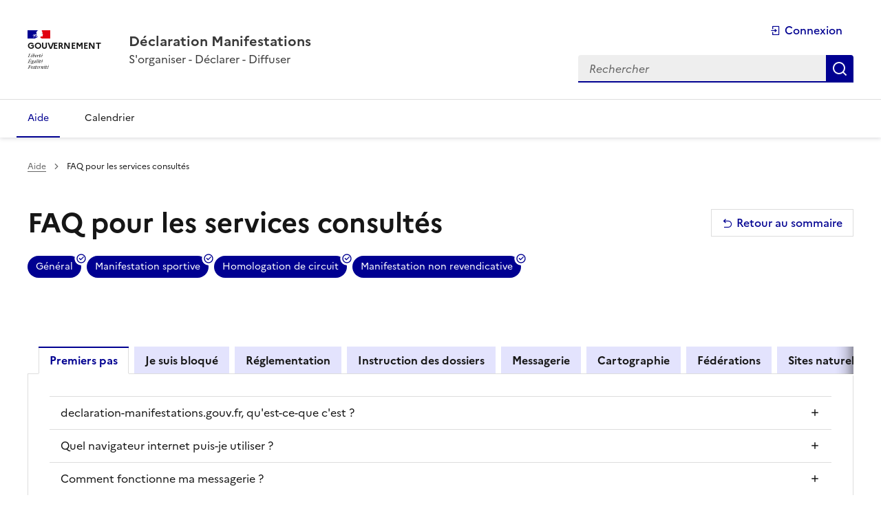

--- FILE ---
content_type: text/html; charset=utf-8
request_url: https://declaration-manifestations.gouv.fr/aide/FAQ-services-consultes
body_size: 39712
content:



<!doctype html>
<html lang="fr">
<head>
    <meta name='viewport' content='width=device-width, initial-scale=1.0'>
    <title>Aide / FAQ pour les services consultés</title>

    <link href="/static/b41c31840d2272d891cd1d4cde605243/libs/%40gouvfr/dsfr/dist/dsfr.min.css" rel="stylesheet">
    <link href="/static/b41c31840d2272d891cd1d4cde605243/libs/%40gouvfr/dsfr/dist/utility/utility.min.css" rel="stylesheet">
    <link href="/static/b41c31840d2272d891cd1d4cde605243/core/style_v8.010.css" rel="stylesheet">
    <link href="/static/b41c31840d2272d891cd1d4cde605243/print/print.css" rel="stylesheet" media="print">
    

    <link rel="stylesheet" href="/static/b41c31840d2272d891cd1d4cde605243/django_ckeditor_5/dist/styles.css">
    <script src="/static/b41c31840d2272d891cd1d4cde605243/django_ckeditor_5/dist/bundle.js"></script>
    


    <script src="/static/b41c31840d2272d891cd1d4cde605243/core/portail_v8.010.js" type="module"></script>

    <script src="/static/b41c31840d2272d891cd1d4cde605243/core/aide_v8.010.js" type="module"></script>



    
    
    
    
    <link rel="apple-touch-icon" href="/static/b41c31840d2272d891cd1d4cde605243/portail/img/apple-touch-icon.png"><!-- 180×180 -->
    <link rel="icon" href="/static/b41c31840d2272d891cd1d4cde605243/portail/img/favicon.svg" type="image/svg+xml">
    <link rel="shortcut icon" href="/static/b41c31840d2272d891cd1d4cde605243/portail/img/favicon.ico" type="image/x-icon"><!-- 32×32 -->
    <script>
    window.Openscop = {}
    
        try{
            
            
            
            window.Openscop["debug"] = JSON.parse(false)
        } catch (e) {
            window.Openscop["debug"] = false
        }
    
        try{
            
            
            
            window.Openscop["ajax_help_url"] = JSON.parse("/aide/context/")
        } catch (e) {
            window.Openscop["ajax_help_url"] = "/aide/context/"
        }
    
        try{
            
            
            
            window.Openscop["MESSAGERIE_CPT_TIME_REFRESH"] = JSON.parse(10)
        } catch (e) {
            window.Openscop["MESSAGERIE_CPT_TIME_REFRESH"] = 10
        }
    
        try{
            
            
            
            window.Openscop["URL_API_ADRESSE"] = JSON.parse("https://api-adresse.data.gouv.fr/search/")
        } catch (e) {
            window.Openscop["URL_API_ADRESSE"] = "https://api-adresse.data.gouv.fr/search/"
        }
    
        try{
            
            
            
            window.Openscop["dep_number"] = JSON.parse("NATIONALE")
        } catch (e) {
            window.Openscop["dep_number"] = "NATIONALE"
        }
    
        try{
            
            
            
            window.Openscop["url_global_msg"] = JSON.parse("/messagerie/")
        } catch (e) {
            window.Openscop["url_global_msg"] = "/messagerie/"
        }
    
        try{
            
            
            
            window.Openscop["is_log"] = JSON.parse(false)
        } catch (e) {
            window.Openscop["is_log"] = false
        }
    
        try{
            
            
            
            window.Openscop["TESTS_IN_PROGRESS"] = JSON.parse(false)
        } catch (e) {
            window.Openscop["TESTS_IN_PROGRESS"] = false
        }
    
        try{
            
            
            
            window.Openscop["url_cpt"] = JSON.parse("/messagerie/cpt/")
        } catch (e) {
            window.Openscop["url_cpt"] = "/messagerie/cpt/"
        }
    
        try{
            
            
            
            window.Openscop["url_messagerie"] = JSON.parse("/messagerie/messagerie/")
        } catch (e) {
            window.Openscop["url_messagerie"] = "/messagerie/messagerie/"
        }
    
        try{
            
            
            
            window.Openscop["messagerieLimit"] = JSON.parse(20)
        } catch (e) {
            window.Openscop["messagerieLimit"] = 20
        }
    
        try{
            
            
            
            window.Openscop["afficher_message_lu_par_defaut"] = JSON.parse(false)
        } catch (e) {
            window.Openscop["afficher_message_lu_par_defaut"] = false
        }
    
        try{
            
            
            
            window.Openscop["url_prendremsg"] = JSON.parse("/messagerie/dernier_message_action/")
        } catch (e) {
            window.Openscop["url_prendremsg"] = "/messagerie/dernier_message_action/"
        }
    
        try{
            
            
            
            window.Openscop["url_messagerie_prendre_msg"] = JSON.parse("/messagerie/listemessage/")
        } catch (e) {
            window.Openscop["url_messagerie_prendre_msg"] = "/messagerie/listemessage/"
        }
    
        try{
            
            
            
            window.Openscop["url_messagerie_prendre_msg_archive"] = JSON.parse("/messagerie/listemessagearchive/")
        } catch (e) {
            window.Openscop["url_messagerie_prendre_msg_archive"] = "/messagerie/listemessagearchive/"
        }
    
        try{
            
            
            
            window.Openscop["url_messagerie_envoi_unique"] = JSON.parse("/messagerie/envoimessage/")
        } catch (e) {
            window.Openscop["url_messagerie_envoi_unique"] = "/messagerie/envoimessage/"
        }
    
        try{
            
            
            
            window.Openscop["url_messagerie_envoi_actu"] = JSON.parse("/messagerie/envoimessageactualite/")
        } catch (e) {
            window.Openscop["url_messagerie_envoi_actu"] = "/messagerie/envoimessageactualite/"
        }
    
        try{
            
            
            
            window.Openscop["url_messagerie_filtre_perso"] = JSON.parse("/messagerie/filtre/")
        } catch (e) {
            window.Openscop["url_messagerie_filtre_perso"] = "/messagerie/filtre/"
        }
    
        try{
            
            
            
            window.Openscop["url_messagerie_filtre_perso_del"] = JSON.parse("/messagerie/filtre/del/")
        } catch (e) {
            window.Openscop["url_messagerie_filtre_perso_del"] = "/messagerie/filtre/del/"
        }
    
        try{
            
            
            
            window.Openscop["url_messagerie_envoi_message_reponse"] = JSON.parse("/messagerie/envoimessagereponse/")
        } catch (e) {
            window.Openscop["url_messagerie_envoi_message_reponse"] = "/messagerie/envoimessagereponse/"
        }
    
        try{
            
            
            
            window.Openscop["url_messagerie_doc_associe"] = JSON.parse("/messagerie/filtre/listedocconcerne/")
        } catch (e) {
            window.Openscop["url_messagerie_doc_associe"] = "/messagerie/filtre/listedocconcerne/"
        }
    
        try{
            
            
            
            window.Openscop["url_messagerie_instrucarnet"] = JSON.parse("/messagerie/carnetinstructeur/")
        } catch (e) {
            window.Openscop["url_messagerie_instrucarnet"] = "/messagerie/carnetinstructeur/"
        }
    
        try{
            
            
            
            window.Openscop["url_page_aide_impact_modification_parcours_apres_depot"] = JSON.parse("/aide/changement_parcours_apres_depot")
        } catch (e) {
            window.Openscop["url_page_aide_impact_modification_parcours_apres_depot"] = "/aide/changement_parcours_apres_depot"
        }
    
        try{
            
            
            
            window.Openscop["url_categorie_list"] = JSON.parse("/structure/ajax/categorielist/")
        } catch (e) {
            window.Openscop["url_categorie_list"] = "/structure/ajax/categorielist/"
        }
    
        try{
            
            
            
            window.Openscop["url_agent_list"] = JSON.parse("/structure/ajax/agentlist/")
        } catch (e) {
            window.Openscop["url_agent_list"] = "/structure/ajax/agentlist/"
        }
    
        try{
            
            
            
            window.Openscop["url_service_list"] = JSON.parse("/structure/ajax/servicelist/")
        } catch (e) {
            window.Openscop["url_service_list"] = "/structure/ajax/servicelist/"
        }
    
        try{
            
            
            
            window.Openscop["url_delete_interaction"] = JSON.parse("/structure/ajax/delete_interaction/")
        } catch (e) {
            window.Openscop["url_delete_interaction"] = "/structure/ajax/delete_interaction/"
        }
    
        try{
            
            
            
            window.Openscop["url_modifier_role_user_dans_organisations"] = JSON.parse("/")
        } catch (e) {
            window.Openscop["url_modifier_role_user_dans_organisations"] = "/"
        }
    
        try{
            
            
            
            window.Openscop["VALID_EXTENSIONS"] = JSON.parse("image/x-ms-bmp,image/bmp,text/csv,application/vnd.openxmlformats-officedocument.wordprocessingml.document,application/zip,application/elm+xml,application/elm+json,message/rfc822,image/gif,application/gpx+xml,text/xml,image/jpeg,image/x-citrix-jpeg,image/jpeg,image/x-citrix-jpeg,image/jpeg,image/x-citrix-jpeg,application/vnd.google-earth.kml+xml,application/vnd.google-earth.kmz,application/vnd.ms-outlook,application/vnd.oasis.opendocument.graphics,application/vnd.oasis.opendocument.presentation,application/vnd.oasis.opendocument.spreadsheet,application/vnd.oasis.opendocument.text,application/vnd.oasis.opendocument.text-template,application/pdf,application/zip,image/png,image/x-citrix-png,image/x-png,application/vnd.openxmlformats-officedocument.presentationml.presentation,application/rtf,text.rtf,image/tiff,text/plain,image/webp,application/vnd.openxmlformats-officedocument.spreadsheetml.sheet,application/zip")
        } catch (e) {
            window.Openscop["VALID_EXTENSIONS"] = "image/x-ms-bmp,image/bmp,text/csv,application/vnd.openxmlformats-officedocument.wordprocessingml.document,application/zip,application/elm+xml,application/elm+json,message/rfc822,image/gif,application/gpx+xml,text/xml,image/jpeg,image/x-citrix-jpeg,image/jpeg,image/x-citrix-jpeg,image/jpeg,image/x-citrix-jpeg,application/vnd.google-earth.kml+xml,application/vnd.google-earth.kmz,application/vnd.ms-outlook,application/vnd.oasis.opendocument.graphics,application/vnd.oasis.opendocument.presentation,application/vnd.oasis.opendocument.spreadsheet,application/vnd.oasis.opendocument.text,application/vnd.oasis.opendocument.text-template,application/pdf,application/zip,image/png,image/x-citrix-png,image/x-png,application/vnd.openxmlformats-officedocument.presentationml.presentation,application/rtf,text.rtf,image/tiff,text/plain,image/webp,application/vnd.openxmlformats-officedocument.spreadsheetml.sheet,application/zip"
        }
    
        try{
            
            
            
            window.Openscop["sentry"] = JSON.parse({"dsn": "https://a72551d89910a0e22975116328299e06@sentry.openscop.info/6", "environnement": "prod", "release": "8.010"})
        } catch (e) {
            window.Openscop["sentry"] = {"dsn": "https://a72551d89910a0e22975116328299e06@sentry.openscop.info/6", "environnement": "prod", "release": "8.010"}
        }
    
        try{
            
            
            
            window.Openscop["url_get_geographie_routes_traversees"] = JSON.parse("/dossier/geographie/rues/")
        } catch (e) {
            window.Openscop["url_get_geographie_routes_traversees"] = "/dossier/geographie/rues/"
        }
    
        try{
            
            
            
            window.Openscop["url_get_geographie_onglet_content"] = JSON.parse("/dossier/geographie/detail/")
        } catch (e) {
            window.Openscop["url_get_geographie_onglet_content"] = "/dossier/geographie/detail/"
        }
    
        try{
            
            
            
            window.Openscop["url_show_communes_traversees"] = JSON.parse("/dossier/geographie/communes/")
        } catch (e) {
            window.Openscop["url_show_communes_traversees"] = "/dossier/geographie/communes/"
        }
    
        try{
            
            
            
            window.Openscop["afficherFormulaireRoleUtilisateur"] = JSON.parse(false)
        } catch (e) {
            window.Openscop["afficherFormulaireRoleUtilisateur"] = false
        }
    
        try{
            
            
            
            window.Openscop["current_view_name"] = JSON.parse("aide:page-aide")
        } catch (e) {
            window.Openscop["current_view_name"] = "aide:page-aide"
        }
    
        try{
            
            
            
            window.Openscop["carto_historiqueUrl"] = JSON.parse("/carto/route/historique/")
        } catch (e) {
            window.Openscop["carto_historiqueUrl"] = "/carto/route/historique/"
        }
    
        try{
            
            
            
            window.Openscop["currentContextHelps"] = JSON.parse([])
        } catch (e) {
            window.Openscop["currentContextHelps"] = []
        }
    
    
</script>
    <script>
        window.dsfr = {
            verbose: false,
        };
    </script>
    <script src="/static/b41c31840d2272d891cd1d4cde605243/js/clever-selects.js" type="text/javascript" charset="utf-8"></script>
</head>
<body id="top" data-url="page-aide">
<div class="fr-skiplinks">
    <nav class="fr-container" aria-label="Accès rapide">
        <ul class="fr-skiplinks__list">
            <li>
                <a class="fr-link" href="#main-container">Contenu</a>
            </li>
            <li>
                <a class="fr-link" href="#menu-header">Menu</a>
            </li>
            <li>
                <a class="fr-link" href="#header-search">Recherche</a>
            </li>
            <li>
                <a class="fr-link" href="#footer">Pied de page</a>
            </li>
        </ul>
    </nav>
</div>

    

<header class="fr-header">
    <div class="fr-header__body">
        <div class="fr-container">
            <div class="fr-header__body-row">
                <div class="fr-header__brand fr-enlarge-link">
                    <div class="fr-header__brand-top">
                        <div class="fr-header__logo">
                             <p class="fr-logo">
                             Gouvernement
                             </p>
                        </div>
                        <div class="fr-header__navbar">
                            <button class="fr-btn--menu fr-btn" data-fr-opened="false" aria-controls="menu" aria-haspopup="menu"
                                    id="button_menu_mobile" title="Menu">
                                Menu
                            </button>
                        </div>
                    </div>
                    <div class="fr-header__service">
                        <a href="/" title="Accueil - Plateforme Déclaration Manifestations">
                            <p class="fr-header__service-title">
                                Déclaration Manifestations
                            </p>
                        </a>
                        <p class="fr-header__service-tagline">
                            S'organiser - Déclarer - Diffuser
                        </p>
                    </div>
                </div>
                <div class="fr-header__tools">
                    <div class="fr-header__tools-links">
                        <ul class="fr-btns-group">
                            <li>
                                <a class="fr-btn" href="#" target="_self" aria-label="État de la connexion">
                                    <i data-id="network-status" data-check="/static/b41c31840d2272d891cd1d4cde605243/portail/img/Logo%20RF%20D%C3%A9claration%20Manifestation%201184x188.png" class="remix-connexion xs" data-speed="3" aria-hidden="true"
                                       title="État de la connexion"></i>
                                </a>
                            </li>
                            
                                <li>
    <a class="fr-btn" href="/accounts/login/" target="_self"
       >
        <i class="remix-connecter xs" aria-hidden="true"></i>
        Connexion
    </a>
</li>
                            
                        </ul>
                    </div>
                    
<div class="fr-header__search fr-modal" id="header-search">

    <div class="fr-container fr-container-lg--fluid">
    
    
        <form method="post" action="/aide/sommaire" class="fr-search-bar" id="search-global-public" role="search">
    
    <label class="fr-label" for="search-global-input">
        Rechercher
    </label>
    <input class="fr-input" placeholder="Rechercher" type="search" id="search-global-input" name="recherche" minlength="1" required
           title="Rechercher dans toute la plateforme">
    <button class="fr-btn" title="Rechercher dans toute la plateforme">
        Rechercher
    </button>
    </form>
</div>

    
</div>
                </div>
            </div>
        </div>
    </div>
    <div class="fr-header__menu fr-modal" id="menu" aria-labelledby="button_menu_mobile">
        <div class="fr-container">
            <button class="fr-btn--close fr-btn" aria-controls="menu" title="Fermer">
                Fermer
            </button>
            <div class="fr-header__menu-links">
            </div>
            
                
<nav class="fr-nav" id="menu-header" aria-label="Menu principal">
    <ul class="fr-nav__list">
        <li class="fr-nav__item">
            <a class="fr-nav__link" href="/aide/sommaire"
               aria-current="page">
                <span>Aide</span>
            </a>
        </li>
        <li class="fr-nav__item">
            <a class="fr-nav__link" href="/calendar/"
               >
                <span>Calendrier</span>
            </a>
        </li>
    </ul>
</nav>

            
        </div>
    </div>
</header>


<main id="main-container" class="main-container fr-container">

    
        <div class="fr-grid-row hearder-notification fr-mt-2w">
            <div id="nav_obselete" class="d-none fr-alert fr-alert--error">
                <h2 class="fr-alert__title">Erreur : Navigateur obsolète</h2>
                <p>
                    Vous utilisez un navigateur trop ancien. Il ne répond plus aux standards et normes de sécurité requis pour utiliser cette plateforme.<br>
                    Ainsi, l'utilisation de cette plateforme avec ce navigateur n'est pas recommandée voire même impossible.<br>
                    Veuillez utiliser un navigateur, à jour, tel que Mozilla Firefox ou Chromium recommandé dans le
                    <a href="https://sill.etalab.gouv.fr/fr/software" target="_blank">SILL de l'État</a>.
                </p>
            </div>
            
            
            
        </div>
        <div id="page-header" class="fr-mt-1w">
            
    <nav class="fr-breadcrumb fr-col" aria-label="vous êtes ici :">
        <button class="fr-breadcrumb__button" aria-expanded="false" aria-controls="breadcrumb-1">Voir le fil d’Ariane</button>
        <div class="fr-collapse" id="breadcrumb-1">
            <ol class="fr-breadcrumb__list">
                <li>
                    <a class="fr-breadcrumb__link" href="/aide/">Aide</a>
                </li>
                <li>
                    <a class="fr-breadcrumb__link" aria-current="page">FAQ pour les services consultés</a>
                </li>
            </ol>
        </div>
    </nav>
    <div class="d-flex justify-between items-center w-full">
        <h1 class="d-flex justify-between items-center w-full">
            <span class="fr-col">
                FAQ pour les services consultés
            </span>
            
            
                <a href="/aide/" class="fr-btn fr-btn--tertiary" aria-label="Retour au sommaire"><i class="remix-retour" aria-hidden="true"></i>Retour au sommaire</a>
            
        </h1>
    </div>

        </div>
        
        
        
    
        <div class="fr-mb-5w">
            <ul class="fr-tags-group">
                
                    <li>
                        <button type="button" class="fr-tag" aria-pressed="true" data-aide-filter="0">Général</button>
                    </li>
                
                    <li>
                        <button type="button" class="fr-tag" aria-pressed="true" data-aide-filter="1">Manifestation sportive</button>
                    </li>
                
                    <li>
                        <button type="button" class="fr-tag" aria-pressed="true" data-aide-filter="2">Homologation de circuit</button>
                    </li>
                
                    <li>
                        <button type="button" class="fr-tag" aria-pressed="true" data-aide-filter="3">Manifestation non revendicative</button>
                    </li>
                
            </ul>
        </div>
    
    


<div class="fr-grid-row fr-grid-row--right">
    
    
        
    
    
        
    
</div>
<p>&nbsp;</p>

<!-- eof Nav tabs -->
<!-- bof Tab -->

    <div class="fr-tabs">
        <ul class="fr-tabs__list" role="tablist" aria-label="Aide">
            
                <li role="presentation">
                    <button
                            id="premiers-pas-39"
                            data-pk="39"
                            class="fr-tabs__tab fr-tabs__tab--icon-left fr-tabs__tab--active"
                            
                                tabindex="0"
                            
                            role="tab"
                            aria-selected="true"
                            aria-controls="panel-premiers-pas-39"
                    >Premiers pas
                    </button>
                </li>
            
                <li role="presentation">
                    <button
                            id="je-suis-bloque-114"
                            data-pk="114"
                            class="fr-tabs__tab fr-tabs__tab--icon-left "
                            
                                tabindex="-1"
                            
                            role="tab"
                            aria-selected="false"
                            aria-controls="panel-je-suis-bloque-114"
                    >Je suis bloqué
                    </button>
                </li>
            
                <li role="presentation">
                    <button
                            id="reglementation-131"
                            data-pk="131"
                            class="fr-tabs__tab fr-tabs__tab--icon-left "
                            
                                tabindex="-1"
                            
                            role="tab"
                            aria-selected="false"
                            aria-controls="panel-reglementation-131"
                    >Réglementation
                    </button>
                </li>
            
                <li role="presentation">
                    <button
                            id="instruction-des-dossiers-42"
                            data-pk="42"
                            class="fr-tabs__tab fr-tabs__tab--icon-left "
                            
                                tabindex="-1"
                            
                            role="tab"
                            aria-selected="false"
                            aria-controls="panel-instruction-des-dossiers-42"
                    >Instruction des dossiers
                    </button>
                </li>
            
                <li role="presentation">
                    <button
                            id="messagerie-170"
                            data-pk="170"
                            class="fr-tabs__tab fr-tabs__tab--icon-left "
                            
                                tabindex="-1"
                            
                            role="tab"
                            aria-selected="false"
                            aria-controls="panel-messagerie-170"
                    >Messagerie
                    </button>
                </li>
            
                <li role="presentation">
                    <button
                            id="cartographie-105"
                            data-pk="105"
                            class="fr-tabs__tab fr-tabs__tab--icon-left "
                            
                                tabindex="-1"
                            
                            role="tab"
                            aria-selected="false"
                            aria-controls="panel-cartographie-105"
                    >Cartographie
                    </button>
                </li>
            
                <li role="presentation">
                    <button
                            id="federations-127"
                            data-pk="127"
                            class="fr-tabs__tab fr-tabs__tab--icon-left "
                            
                                tabindex="-1"
                            
                            role="tab"
                            aria-selected="false"
                            aria-controls="panel-federations-127"
                    >Fédérations
                    </button>
                </li>
            
                <li role="presentation">
                    <button
                            id="sites-naturels-proteges-61"
                            data-pk="61"
                            class="fr-tabs__tab fr-tabs__tab--icon-left "
                            
                                tabindex="-1"
                            
                            role="tab"
                            aria-selected="false"
                            aria-controls="panel-sites-naturels-proteges-61"
                    >Sites naturels protégés
                    </button>
                </li>
            
                <li role="presentation">
                    <button
                            id="secours-securite-64"
                            data-pk="64"
                            class="fr-tabs__tab fr-tabs__tab--icon-left "
                            
                                tabindex="-1"
                            
                            role="tab"
                            aria-selected="false"
                            aria-controls="panel-secours-securite-64"
                    >Secours Sécurité
                    </button>
                </li>
            
                <li role="presentation">
                    <button
                            id="videos-121"
                            data-pk="121"
                            class="fr-tabs__tab fr-tabs__tab--icon-left "
                            
                                tabindex="-1"
                            
                            role="tab"
                            aria-selected="false"
                            aria-controls="panel-videos-121"
                    >Vidéos
                    </button>
                </li>
            
                <li role="presentation">
                    <button
                            id="trucs-et-astuces-132"
                            data-pk="132"
                            class="fr-tabs__tab fr-tabs__tab--icon-left "
                            
                                tabindex="-1"
                            
                            role="tab"
                            aria-selected="false"
                            aria-controls="panel-trucs-et-astuces-132"
                    >Trucs et astuces
                    </button>
                </li>
            
        </ul>
        
            <div
                    id="panel-premiers-pas-39"
                    class="fr-tabs__panel"
                    role="tabpanel"
                    aria-labelledby="premiers-pas-39"
                    tabindex="0"
            >
                <!-- bof Panels -->
                <div id="accordion_39" class="fr-accordions-group">
                    

<div class="blocs-chargement-spinner fr-alert fr-alert--info">
    Chargement en cours<i class="remix-spinner lg" aria-hidden="true"></i>
</div>
                </div>
                <!-- eof Panels -->
            </div>
        
            <div
                    id="panel-je-suis-bloque-114"
                    class="fr-tabs__panel"
                    role="tabpanel"
                    aria-labelledby="je-suis-bloque-114"
                    tabindex="0"
            >
                <!-- bof Panels -->
                <div id="accordion_114" class="fr-accordions-group">
                    

<div class="blocs-chargement-spinner fr-alert fr-alert--info">
    Chargement en cours<i class="remix-spinner lg" aria-hidden="true"></i>
</div>
                </div>
                <!-- eof Panels -->
            </div>
        
            <div
                    id="panel-reglementation-131"
                    class="fr-tabs__panel"
                    role="tabpanel"
                    aria-labelledby="reglementation-131"
                    tabindex="0"
            >
                <!-- bof Panels -->
                <div id="accordion_131" class="fr-accordions-group">
                    

<div class="blocs-chargement-spinner fr-alert fr-alert--info">
    Chargement en cours<i class="remix-spinner lg" aria-hidden="true"></i>
</div>
                </div>
                <!-- eof Panels -->
            </div>
        
            <div
                    id="panel-instruction-des-dossiers-42"
                    class="fr-tabs__panel"
                    role="tabpanel"
                    aria-labelledby="instruction-des-dossiers-42"
                    tabindex="0"
            >
                <!-- bof Panels -->
                <div id="accordion_42" class="fr-accordions-group">
                    

<div class="blocs-chargement-spinner fr-alert fr-alert--info">
    Chargement en cours<i class="remix-spinner lg" aria-hidden="true"></i>
</div>
                </div>
                <!-- eof Panels -->
            </div>
        
            <div
                    id="panel-messagerie-170"
                    class="fr-tabs__panel"
                    role="tabpanel"
                    aria-labelledby="messagerie-170"
                    tabindex="0"
            >
                <!-- bof Panels -->
                <div id="accordion_170" class="fr-accordions-group">
                    

<div class="blocs-chargement-spinner fr-alert fr-alert--info">
    Chargement en cours<i class="remix-spinner lg" aria-hidden="true"></i>
</div>
                </div>
                <!-- eof Panels -->
            </div>
        
            <div
                    id="panel-cartographie-105"
                    class="fr-tabs__panel"
                    role="tabpanel"
                    aria-labelledby="cartographie-105"
                    tabindex="0"
            >
                <!-- bof Panels -->
                <div id="accordion_105" class="fr-accordions-group">
                    

<div class="blocs-chargement-spinner fr-alert fr-alert--info">
    Chargement en cours<i class="remix-spinner lg" aria-hidden="true"></i>
</div>
                </div>
                <!-- eof Panels -->
            </div>
        
            <div
                    id="panel-federations-127"
                    class="fr-tabs__panel"
                    role="tabpanel"
                    aria-labelledby="federations-127"
                    tabindex="0"
            >
                <!-- bof Panels -->
                <div id="accordion_127" class="fr-accordions-group">
                    

<div class="blocs-chargement-spinner fr-alert fr-alert--info">
    Chargement en cours<i class="remix-spinner lg" aria-hidden="true"></i>
</div>
                </div>
                <!-- eof Panels -->
            </div>
        
            <div
                    id="panel-sites-naturels-proteges-61"
                    class="fr-tabs__panel"
                    role="tabpanel"
                    aria-labelledby="sites-naturels-proteges-61"
                    tabindex="0"
            >
                <!-- bof Panels -->
                <div id="accordion_61" class="fr-accordions-group">
                    

<div class="blocs-chargement-spinner fr-alert fr-alert--info">
    Chargement en cours<i class="remix-spinner lg" aria-hidden="true"></i>
</div>
                </div>
                <!-- eof Panels -->
            </div>
        
            <div
                    id="panel-secours-securite-64"
                    class="fr-tabs__panel"
                    role="tabpanel"
                    aria-labelledby="secours-securite-64"
                    tabindex="0"
            >
                <!-- bof Panels -->
                <div id="accordion_64" class="fr-accordions-group">
                    

<div class="blocs-chargement-spinner fr-alert fr-alert--info">
    Chargement en cours<i class="remix-spinner lg" aria-hidden="true"></i>
</div>
                </div>
                <!-- eof Panels -->
            </div>
        
            <div
                    id="panel-videos-121"
                    class="fr-tabs__panel"
                    role="tabpanel"
                    aria-labelledby="videos-121"
                    tabindex="0"
            >
                <!-- bof Panels -->
                <div id="accordion_121" class="fr-accordions-group">
                    

<div class="blocs-chargement-spinner fr-alert fr-alert--info">
    Chargement en cours<i class="remix-spinner lg" aria-hidden="true"></i>
</div>
                </div>
                <!-- eof Panels -->
            </div>
        
            <div
                    id="panel-trucs-et-astuces-132"
                    class="fr-tabs__panel"
                    role="tabpanel"
                    aria-labelledby="trucs-et-astuces-132"
                    tabindex="0"
            >
                <!-- bof Panels -->
                <div id="accordion_132" class="fr-accordions-group">
                    

<div class="blocs-chargement-spinner fr-alert fr-alert--info">
    Chargement en cours<i class="remix-spinner lg" aria-hidden="true"></i>
</div>
                </div>
                <!-- eof Panels -->
            </div>
        

    </div>

<!-- eof Tab -->
<div class="fr-my-2w">
    <p>&nbsp;</p>
</div>





    
</main>

<div id="scroll-to-top" class="fr-grid-row fr-grid-row--right d-none">
    <a class="fr-link fr-icon-arrow-up-fill fr-link--icon-left" href="#top">
        Haut de page
    </a>
</div>


<dialog aria-labelledby="search-global-modal-modal__title" id="search-global-modal" class="fr-modal">
    <div class="fr-container fr-container--fluid fr-container-md">
        <div class="fr-grid-row fr-grid-row--center">
            <div class="fr-col-12 fr-col-md-10">
                <div class="fr-modal__body">
                    <div class="fr-modal__header">
                        <button class="fr-btn--close fr-btn" title="Fermer la fenêtre modale" aria-controls="search-global-modal">Fermer</button>
                    </div>
                    <div class="fr-modal__content">
                        <h1 id="search-global-modal-modal__title" class="fr-modal__title">Résultats de la recherche :</h1>
                        <div id="search-global-modal-modal__content">
                            

<div class="blocs-chargement-spinner fr-alert fr-alert--info">
    Chargement en cours<i class="remix-spinner lg" aria-hidden="true"></i>
</div>
                        </div>
                    </div>
                </div>
            </div>
        </div>
    </div>
</dialog>


    <footer class="fr-footer fr-mt-5w" id="footer">
    <div class="fr-container">
        <div class="fr-footer__body">
            <div class="fr-footer__brand fr-enlarge-link">
                <a href="https://www.sports.gouv.fr/"
                   title="Ministère des sports, de la jeunesse et de la vie associative">
                    <p class="fr-logo">
                        MINISTÈRE<br>
                        DES SPORTS,<br>
                        DE LA JEUNESSE<br>
                        ET DE LA VIE ASSOCIATIVE
                    </p>
                </a>
            </div>
            <div class="fr-footer__content">
                <p class="fr-footer__content-desc">Cette plateforme est gérée par le ministère des Sports, de la Jeunesse et de la Vie associative.</p>
                <ul class="fr-footer__content-list">
                    <li class="fr-footer__content-item">
                        <a class="fr-footer__content-link" target="_blank" href="https://legifrance.gouv.fr">legifrance.gouv.fr</a>
                    </li>
                    <li class="fr-footer__content-item">
                        <a class="fr-footer__content-link" target="_blank" href="https://gouvernement.fr">gouvernement.fr</a>
                    </li>
                    <li class="fr-footer__content-item">
                        <a class="fr-footer__content-link" target="_blank" href="https://service-public.fr">service-public.fr</a>
                    </li>
                    <li class="fr-footer__content-item">
                        <a class="fr-footer__content-link" target="_blank" href="https://data.gouv.fr">data.gouv.fr</a>
                    </li>
                </ul>
            </div>
        </div>
        <div class="fr-footer__bottom">
            <ul class="fr-footer__bottom-list">
                <li class="fr-footer__bottom-item">
                    <a class="fr-footer__bottom-link"
                       href="/aide/suivi">Version 8.010</a>
                </li>
                <li class="fr-footer__bottom-item">
                    <a class="fr-footer__bottom-link" href="/aide/portail/mentions-legales">Mentions
                        légales</a>
                </li>
                <li class="fr-footer__bottom-item">
                    <a class="fr-footer__bottom-link"
                       href="/aide/portail/donnees-personnelles">Données personnelles</a>
                </li>
                <li class="fr-footer__bottom-item">
                    <a class="fr-footer__bottom-link"
                       href="/aide/portail/gestion-des-cookies">Cookies</a>
                </li>
                <li class="fr-footer__bottom-item">
                    <a class="fr-footer__bottom-link"
                       href="/aide/portail/declaration-accessibilite">Accessibilité</a>
                </li>
                <li class="fr-footer__bottom-item">
                    <a class="fr-footer__bottom-link"
                       href="/aide/portail/plan-du-site">Plan du site</a>
                </li>
                
                    <li class="fr-footer__bottom-item">
                        <a class="fr-footer__bottom-link" href="/aide/contact">Contact</a>
                    </li>
                
            </ul>
            <div class="fr-footer__bottom-copy">
              <p>Sauf mention explicite de propriété intellectuelle détenue par des tiers, les contenus de ce site sont proposés sous <a href="https://github.com/etalab/licence-ouverte/blob/master/LO.md" target="_blank">licence etalab-2.0</a>
              </p>
            </div>
        </div>
    </div>
</footer>




</body>
</html>


--- FILE ---
content_type: text/html; charset=utf-8
request_url: https://declaration-manifestations.gouv.fr/aide/panel/39/
body_size: 32864
content:

<div id="accordion_39" class="fr-accordions-group">
    
        <!-- bof One panel -->
        <section class="fr-accordion" data-aide-theme="0">
             <!-- afficher les collapse -->
                <h3 class="fr-accordion__title">
                    <button class="fr-accordion__btn" aria-expanded="false" aria-controls="accordion-39-334">
                        declaration-manifestations.gouv.fr, qu'est-ce-que c'est ?
                    </button>
                </h3>
                <div class="fr-collapse" id="accordion-39-334">
                    


<div class="fr-grid-row fr-grid-row--right">
    
    
        
    
    
        
    
</div>
                    <div><p>La plateforme internet "declaration-manifestations.gouv.fr" permet aux organisateurs de manifestations sportives ou non revendicatives sur la voie publique, d'effectuer leurs démarches de déclaration et de demande d'autorisation.</p><p>À ce jour, cette plateforme prend en charge uniquement&nbsp; les manifestations du milieu terrestre se déroulant en plein air. Sont exclues du dépôt via cet outil les manifestations nautiques, aériennes et toutes les manifestations se déroulant en salle et/ou stade de plein air (sports collectifs, sports de combat...).</p><p><strong>L'accès et l'utilisation de cette plateforme ne nécessite aucune installation sur votre poste informatique. Toutes les démarches s'effectuent par le biais de votre navigateur internet.</strong></p></div>
                    
                    
                    <div class="fr-grid-row fr-grid-row--right">
                        <a href="/aide/FAQ-services-consultes/334?tab=39" aria-label="permalink" class="permalink fr-link">
                            <i class="remix-lien sm" aria-hidden="true"></i>
                        </a>
                    </div>
                    
                </div>
            
        </section>
        <!-- eof One panel -->

    
        <!-- bof One panel -->
        <section class="fr-accordion" data-aide-theme="0">
             <!-- afficher les collapse -->
                <h3 class="fr-accordion__title">
                    <button class="fr-accordion__btn" aria-expanded="false" aria-controls="accordion-39-388">
                        Quel navigateur internet puis-je utiliser ?
                    </button>
                </h3>
                <div class="fr-collapse" id="accordion-39-388">
                    


<div class="fr-grid-row fr-grid-row--right">
    
    
        
    
    
        
    
</div>
                    <div><p>La plateforme fonctionne avec tous types de navigateur. Il vous est conseillé d'utiliser Firefox ou Chrome dans des <strong>versions à jour et notamment pour des raisons de sécurité.</strong></p><p>&nbsp;</p><p><img src="/media/uploads/sh%C3%A9ma%20navigateurs_2CevtXS.webp" alt="Représentation schématique des navigateurs conseillés" width="930" version="" minimum="" :="" logiciel="" libre="" et="" ou=""></p><p><strong>EDGE peut-être utilisé dans la version 90 minimum aussi.</strong></p><p><strong>INTERNET EXPLORER NE DOIT PAS ETRE UTILISÉ </strong>(plus de mises à jour de sécurité).</p></div>
                    
                    
                    <div class="fr-grid-row fr-grid-row--right">
                        <a href="/aide/FAQ-services-consultes/388?tab=39" aria-label="permalink" class="permalink fr-link">
                            <i class="remix-lien sm" aria-hidden="true"></i>
                        </a>
                    </div>
                    
                </div>
            
        </section>
        <!-- eof One panel -->

    
        <!-- bof One panel -->
        <section class="fr-accordion" data-aide-theme="0">
             <!-- afficher les collapse -->
                <h3 class="fr-accordion__title">
                    <button class="fr-accordion__btn" aria-expanded="false" aria-controls="accordion-39-493">
                        Comment fonctionne ma messagerie ?
                    </button>
                </h3>
                <div class="fr-collapse" id="accordion-39-493">
                    


<div class="fr-grid-row fr-grid-row--right">
    
    
        
    
    
        
    
</div>
                    <p>La plateforme intègre désormais une messagerie interne dédiée. Lien vers la <a class="fr-btn fr-btn-primary" href="https://declaration-manifestations.gouv.fr/aide/messagerie" target="_blank">page d'aide spécifique</a></p>
                    
                    
                    <div class="fr-grid-row fr-grid-row--right">
                        <a href="/aide/FAQ-services-consultes/493?tab=39" aria-label="permalink" class="permalink fr-link">
                            <i class="remix-lien sm" aria-hidden="true"></i>
                        </a>
                    </div>
                    
                </div>
            
        </section>
        <!-- eof One panel -->

    
        <!-- bof One panel -->
        <section class="fr-accordion" data-aide-theme="0">
             <!-- afficher les collapse -->
                <h3 class="fr-accordion__title">
                    <button class="fr-accordion__btn" aria-expanded="false" aria-controls="accordion-39-392">
                        CRÉATION D'UN DOSSIER : Quels sont les types de formulaires disponibles ?
                    </button>
                </h3>
                <div class="fr-collapse" id="accordion-39-392">
                    


<div class="fr-grid-row fr-grid-row--right">
    
    
        
    
    
        
    
</div>
                    <p><a class="fr-btn fr-btn-primary" href="/aide/types-formulaires">Consulter le tableau de synth&egrave;se</a></p>
                    
                    
                    <div class="fr-grid-row fr-grid-row--right">
                        <a href="/aide/FAQ-services-consultes/392?tab=39" aria-label="permalink" class="permalink fr-link">
                            <i class="remix-lien sm" aria-hidden="true"></i>
                        </a>
                    </div>
                    
                </div>
            
        </section>
        <!-- eof One panel -->

    
        <!-- bof One panel -->
        <section class="fr-accordion" data-aide-theme="0">
             <!-- afficher les collapse -->
                <h3 class="fr-accordion__title">
                    <button class="fr-accordion__btn" aria-expanded="false" aria-controls="accordion-39-407">
                        Comment sont organisés les services consultés ?
                    </button>
                </h3>
                <div class="fr-collapse" id="accordion-39-407">
                    


<div class="fr-grid-row fr-grid-row--right">
    
    
        
    
    
        
    
</div>
                    <div>
<p>Consulter la page d&eacute;di&eacute;e :</p>

<p><a class="fr-btn fr-btn-primary" href="/aide/organisation-des-services-consultes" target="_blank">Organisation des services consult&eacute;s</a></p>
</div>
                    
                    
                    <div class="fr-grid-row fr-grid-row--right">
                        <a href="/aide/FAQ-services-consultes/407?tab=39" aria-label="permalink" class="permalink fr-link">
                            <i class="remix-lien sm" aria-hidden="true"></i>
                        </a>
                    </div>
                    
                </div>
            
        </section>
        <!-- eof One panel -->

    
        <!-- bof One panel -->
        <section class="fr-accordion" data-aide-theme="0">
             <!-- afficher les collapse -->
                <h3 class="fr-accordion__title">
                    <button class="fr-accordion__btn" aria-expanded="false" aria-controls="accordion-39-339">
                        COMPTE UTILISATEUR - Comment m'inscrire en ligne en tant qu'agent de service consulté ?
                    </button>
                </h3>
                <div class="fr-collapse" id="accordion-39-339">
                    


<div class="fr-grid-row fr-grid-row--right">
    
    
        
    
    
        
    
</div>
                    <div><p>Rendez-vous à l'adresse <a class="fr-link" href="https://declaration-manifestations.gouv.fr/inscription/agent">https://declaration-manifestations.gouv.fr/inscription/agent</a><strong> </strong>puis :</p><h4 style="margin:0px 0px 0px 40px;text-indent:0px;">1. Remplir le formulaire de "Création d'un compte Agent"</h4><p style="margin:0px 0px 0px 40px;text-indent:0px;">&nbsp;</p><p style="margin:0px 0px 0px 40px;text-indent:0px;">Prendre soin de :<br>- choisir un "Nom d'utilisateur" qui ne contient que des lettres non accentuées et des chiffres<br>(pas d'espace, pas de caractère spécial, pas de symbole, pas de ponctuation...),<br>- saisir une "Adresse email" valide,<br>- saisir deux fois le même mot de passe.</p><p style="margin:0px 0px 0px 80px;text-indent:0px;">Les bulles d'aide vous permettent d'avoir des précisions sur différents champs à remplir.</p><p style="margin:0px 0px 0px 80px;text-indent:0px;">&nbsp;</p><h4 style="margin:0px 0px 0px 40px;text-indent:0px;">2. Se rattacher à un service existant au sein de la plateforme :</h4><h4 style="margin:0px 0px 0px 40px;text-indent:0px;"><br>- cliquer sur <img src="/media/uploads/2024/02/23/image-20240223082314-1.png" alt="Capture d'écran du bouton 'Sélectionner un service'" width="188" height="40">,<br>- un nouveau bloc apparait, sélectionner votre Département,<br>- sélectionner votre catégorie de service :<br><img src="/media/uploads/2024/02/23/image-20240223082609-3.png" alt="Capture d'écran des catégories de service à sélectionner" width="294" height="483"><br>- sélectionner votre service en cliquant sur le bouton "Envoyer'" au bout de la ligne correspondante :<br><img src="/media/uploads/2024/02/23/image-20240223082647-4.png" alt="Capture d'écran du bouton 'Envoyer'" width="823" height="114"></h4><p style="margin:0px 0px 0px 40px;text-indent:0px;">&nbsp;</p><h4 style="margin:0px 0px 0px 40px;text-indent:0px;">3. Vérifier le service sélectionné</h4><p style="margin:0px 0px 0px 40px;text-indent:0px;">&nbsp;</p><p style="margin:0px 0px 0px 40px;text-indent:0px;">Cette information est présente sous le bouton "Sélectionner un service" :</p><p style="margin:0px 0px 0px 40px;text-indent:0px;"><img src="/media/uploads/2024/02/23/image-20240223082756-5.png" alt="Capture d'écran du bouton 'Sélectionner un service' avec votre sélection en dessous" width="255" height="116"></p><p style="margin:0px 0px 0px 40px;text-indent:0px;">&nbsp;</p><h4 style="margin:0px 0px 0px 40px;text-indent:0px;">4. Valider votre demande d'inscription</h4><p style="margin:0px 0px 0px 40px;text-indent:0px;">&nbsp;</p><p style="margin:0px 0px 0px 40px;text-indent:0px;">Cliquer sur "Je confirme ma demande d'inscription en tant qu'agent" :</p><p style="margin:0px 0px 0px 40px;text-indent:0px;">&nbsp; <img src="/media/uploads/2024/02/23/image-20240223083001-6.png" alt="Capture d'écran du bouton de confirmation de demande d'inscription en tant qu'agent" width="429" height="41"></p><p style="margin:0px 0px 0px 40px;text-indent:0px;">&nbsp;</p><h4 style="margin:0px 0px 0px 40px;text-indent:0px;">5. Confirmer votre inscription via le lien reçu par email</h4><p style="margin:0px 0px 0px 40px;text-indent:0px;">&nbsp;</p><p style="margin:0px 0px 0px 40px;text-indent:0px;">Vous recevrez automatiquement un email vous demandant de confirmer que vous êtes bien le propriétaire de l'adresse de courriel déclarée.</p><p style="margin:0px 0px 0px 40px;text-indent:0px;">Cliquez alors sur le lien de confirmation. <strong>Cette manipulation est indispensable</strong> !<br>&nbsp;</p><p style="margin:0px 0px 12px 40px;text-indent:0px;"><strong>6. Patienter jusqu'à la validation de votre compte par les services de la Préfecture</strong></p><p style="margin:0px 0px 12px 40px;text-indent:0px;">Lorsque votre compte sera validé, vous serez averti par email.<br>Ce n'est qu'après cette validation "humaine" que vous pourrez vous connecter à la plateforme.<br>En attendant, il est normal de ne pas pouvoir vous connecter.</p><p style="-qt-block-indent:0;margin:0px 0px 12px;text-indent:0px;"><strong>NB : Si vous ne trouvez pas votre service, veuillez prendre contact avec les services de la Préfecture.</strong></p></div>
                    
                    
                    <div class="fr-grid-row fr-grid-row--right">
                        <a href="/aide/FAQ-services-consultes/339?tab=39" aria-label="permalink" class="permalink fr-link">
                            <i class="remix-lien sm" aria-hidden="true"></i>
                        </a>
                    </div>
                    
                </div>
            
        </section>
        <!-- eof One panel -->

    
        <!-- bof One panel -->
        <section class="fr-accordion" data-aide-theme="1">
             <!-- afficher les collapse -->
                <h3 class="fr-accordion__title">
                    <button class="fr-accordion__btn" aria-expanded="false" aria-controls="accordion-39-692">
                        COMPTE UTILISATEUR - Comment m'inscrire en tant qu'agent de fédération délégataire ?
                    </button>
                </h3>
                <div class="fr-collapse" id="accordion-39-692">
                    


<div class="fr-grid-row fr-grid-row--right">
    
    
        
    
    
        
    
</div>
                    <div><p>Rendez-vous à l'adresse <a class="fr-link" href="https://declaration-manifestations.gouv.fr/inscription/agent"><strong>https://declaration-manifestations.gouv.fr/inscription/agent</strong></a><strong> </strong>puis</p><ol><li style="-qt-block-indent:0;margin-bottom:0px;margin-right:0px;margin-top:0px;text-indent:0px;">remplissez le formulaire de création d'un compte Agent en prenant soin de bien sélectionner&nbsp; <img class="image_resized" style="width:24.35%;" src="/media/uploads/image_HZzPQPs.png" alt="Fédération délégataire" height="41"></li><li style="-qt-block-indent:0;margin-bottom:0px;margin-right:0px;margin-top:0px;text-indent:0px;">Sélectionner votre fédération d'appartenance <img class="image_resized" style="width:16.05%;" src="/media/uploads/image_Ydc92nB.png" alt="Capture d'écran de la liste de fédération d'appartenance" height="83"></li><li style="-qt-block-indent:0;margin-bottom:0px;margin-right:0px;margin-top:0px;text-indent:0px;">confirmation par courriel et validation via le lien reçu,</li><li style="-qt-block-indent:0;margin-bottom:12px;margin-right:0px;margin-top:0px;text-indent:0px;">validation du compte.</li></ol></div>
                    
                    
                    <div class="fr-grid-row fr-grid-row--right">
                        <a href="/aide/FAQ-services-consultes/692?tab=39" aria-label="permalink" class="permalink fr-link">
                            <i class="remix-lien sm" aria-hidden="true"></i>
                        </a>
                    </div>
                    
                </div>
            
        </section>
        <!-- eof One panel -->

    
        <!-- bof One panel -->
        <section class="fr-accordion" data-aide-theme="1">
             <!-- afficher les collapse -->
                <h3 class="fr-accordion__title">
                    <button class="fr-accordion__btn" aria-expanded="false" aria-controls="accordion-39-693">
                        COMPTE UTILISATEUR - Comment m'inscrire en tant qu'agent de fédération autre que délégataire (agréée, affinitaire...) ?
                    </button>
                </h3>
                <div class="fr-collapse" id="accordion-39-693">
                    


<div class="fr-grid-row fr-grid-row--right">
    
    
        
    
    
        
    
</div>
                    <div><p>Pour rappel : seules les <a class="fr-link" href="https://www.manifestationsportive.fr/media/uploads/2021/05/07/tab_fd_deleg.pdf" target="_blank">fédérations délégataires</a> peuvent rendre un avis au titre du code du sport sur les manifestations sportives soumises au régime administratif de déclaration. L'accès en consultation est permis aux autres catégories de fédérations (affinitaires, agréées...).</p><p>C'est pour cela que lors de l'inscription vous retrouverez votre fédération dans la catégorie "autres services" et non dans la catégorie "fédérations"</p><p>Rendez-vous à l'adresse <a class="fr-link" href="https://declaration-manifestations.gouv.fr/inscription/agent">https://declaration-manifestations.gouv.fr/inscription/agent</a> puis</p><ol><li style="-qt-block-indent:0;margin-bottom:0px;margin-right:0px;margin-top:0px;text-indent:0px;">remplissez le formulaire de création d'un compte Agent en prenant soin de bien sélectionner la catégorie <img class="image_resized" style="aspect-ratio:544/46;width:23.68%;" src="/media/uploads/image_SKO1mcx.png" alt="Autres services" width="544" height="46"></li><li style="-qt-block-indent:0;margin-bottom:0px;margin-right:0px;margin-top:0px;text-indent:0px;">puis sélectionner votre fédération de rattachement <img class="image_resized" style="aspect-ratio:475/102;width:18.58%;" src="/media/uploads/image_diXdapQ.png" alt="Exemple de fédération de rattachement" width="475" height="102"></li><li style="-qt-block-indent:0;margin-bottom:0px;margin-right:0px;margin-top:0px;text-indent:0px;">confirmation par courriel et validation via le lien reçu,</li><li style="-qt-block-indent:0;margin-bottom:12px;margin-right:0px;margin-top:0px;text-indent:0px;"><p>validation du compte.</p><p>&nbsp;</p></li></ol></div>
                    
                    
                    <div class="fr-grid-row fr-grid-row--right">
                        <a href="/aide/FAQ-services-consultes/693?tab=39" aria-label="permalink" class="permalink fr-link">
                            <i class="remix-lien sm" aria-hidden="true"></i>
                        </a>
                    </div>
                    
                </div>
            
        </section>
        <!-- eof One panel -->

    
        <!-- bof One panel -->
        <section class="fr-accordion" data-aide-theme="0">
             <!-- afficher les collapse -->
                <h3 class="fr-accordion__title">
                    <button class="fr-accordion__btn" aria-expanded="false" aria-controls="accordion-39-523">
                        COMPTE UTILISATEUR - Le choix du nom d'utilisateur ou pseudo est-il libre ?
                    </button>
                </h3>
                <div class="fr-collapse" id="accordion-39-523">
                    


<div class="fr-grid-row fr-grid-row--right">
    
    
        
    
    
        
    
</div>
                    <div><p>Vous avez toute liberté dans le choix de votre nom d'utilisateur ou pseudo, vous pouvez mêler des chiffres et des lettres non-accentuées (pas d'espace, pas de caractère spécial, pas de symbole, pas de ponctuation...).</p>

<div>
<p><strong>Ce ne peut pas être votre adresse mail</strong>, ni un doublon avec une autre personne (la plateforme vous avertira...)</p>
</div></div>
                    
                    
                    <div class="fr-grid-row fr-grid-row--right">
                        <a href="/aide/FAQ-services-consultes/523?tab=39" aria-label="permalink" class="permalink fr-link">
                            <i class="remix-lien sm" aria-hidden="true"></i>
                        </a>
                    </div>
                    
                </div>
            
        </section>
        <!-- eof One panel -->

    
        <!-- bof One panel -->
        <section class="fr-accordion" data-aide-theme="0">
             <!-- afficher les collapse -->
                <h3 class="fr-accordion__title">
                    <button class="fr-accordion__btn" aria-expanded="false" aria-controls="accordion-39-336">
                        COMPTE UTILISATEUR - Où trouver mes identifiants et mot de passe pour le site declaration-manifestations.gouv.fr ?
                    </button>
                </h3>
                <div class="fr-collapse" id="accordion-39-336">
                    


<div class="fr-grid-row fr-grid-row--right">
    
    
        
    
    
        
    
</div>
                    <div>
<p>Le nom d&#39;utilisateur (pseudo) et le mot de passe sont choisis par l&#39;utilisateur lors de l&#39;inscription.</p>

<p><strong>Mot de passe</strong></p>

<p>Le mot de passe peut &ecirc;tre r&eacute;g&eacute;n&eacute;r&eacute; depuis la page de connexion en cliquant sur &quot;Mot de passe oubli&eacute; ?&quot;</p>

<p>Si vous ne recevez rien par email, veuillez v&eacute;rifier dans vos courriers ind&eacute;sirables.</p>

<p>Veuillez noter &eacute;galement que le lien de reg&eacute;n&eacute;ration du mot de passe re&ccedil;u n&#39;est valable qu&#39;<strong>1 heure</strong>. Au del&agrave; de cette dur&eacute;e, vous devez recommencer la proc&eacute;dure &quot;Mot de passe oubli&eacute;&quot;.</p>

<p><strong>Nom d&#39;utilisateur</strong></p>

<p>Le nom d&#39;utilisateur peut &ecirc;tre renvoy&eacute; par le service instructeur de votre d&eacute;partement gr&acirc;ce au <a class="fr-link" href="/aide/contact">formulaire de contact</a>.</p>
</div>
                    
                    
                    <div class="fr-grid-row fr-grid-row--right">
                        <a href="/aide/FAQ-services-consultes/336?tab=39" aria-label="permalink" class="permalink fr-link">
                            <i class="remix-lien sm" aria-hidden="true"></i>
                        </a>
                    </div>
                    
                </div>
            
        </section>
        <!-- eof One panel -->

    
        <!-- bof One panel -->
        <section class="fr-accordion" data-aide-theme="0">
             <!-- afficher les collapse -->
                <h3 class="fr-accordion__title">
                    <button class="fr-accordion__btn" aria-expanded="false" aria-controls="accordion-39-256">
                        COMPTE UTILISATEUR - Comment modifier mon profil et mon mot de passe ?
                    </button>
                </h3>
                <div class="fr-collapse" id="accordion-39-256">
                    


<div class="fr-grid-row fr-grid-row--right">
    
    
        
    
    
        
    
</div>
                    <div><p>Cliquez sur votre nom d'utilisateur en haut de page dans le bandeau et vous accéderez alors à la modification de votre profil utilisateur :</p><p><img style="aspect-ratio:1645/682;" src="/media/uploads/image_0rlSs03.png" alt="Capture d'écran du bloc d'informations sur l'utilisateur, les paramètres et les données personnelles" width="800"></p><p>Vous pourrez dès lors modifier :</p><ul><li>votre mot de passe</li><li>votre mail</li><li>les coordonnées de votre structure</li></ul><p>Vous pourrez également inviter un autre utilisateur à rejoindre votre structure (si vous êtes plusieurs au sein de la même structure à déclarer des manifestations)</p><p><img style="aspect-ratio:1546/1243;" src="/media/uploads/image_kHv1UT2.png" alt="Capture d'écran d'un bloc d'informations sur les coordonnées, les paramètres de messagerie et l'utilisateur de la structure" width="800"></p></div>
                    
                    
                    <div class="fr-grid-row fr-grid-row--right">
                        <a href="/aide/FAQ-services-consultes/256?tab=39" aria-label="permalink" class="permalink fr-link">
                            <i class="remix-lien sm" aria-hidden="true"></i>
                        </a>
                    </div>
                    
                </div>
            
        </section>
        <!-- eof One panel -->

    
        <!-- bof One panel -->
        <section class="fr-accordion" data-aide-theme="0">
             <!-- afficher les collapse -->
                <h3 class="fr-accordion__title">
                    <button class="fr-accordion__btn" aria-expanded="false" aria-controls="accordion-39-924">
                        COMPTE UTILISATEUR - Qui est l'Administrateur de la structure ?
                    </button>
                </h3>
                <div class="fr-collapse" id="accordion-39-924">
                    


<div class="fr-grid-row fr-grid-row--right">
    
    
        
    
    
        
    
</div>
                    <ul><li>Quel est son rôle ?</li></ul><p style="margin-left:40px;">Cet utilisateur dispose de droits supplémentaires vis-à-vis de sa structure.&nbsp;</p><p style="margin-left:40px;">Il peut :</p><p style="margin-left:40px;">- modifier les informations sur sa fiche structure (ses coordonnées et le paramétrage de la messagerie de la structure)</p><p style="margin-left:40px;">- accéder et modifier les informations de ses collègues</p><p style="margin-left:40px;">- envoyer des invitations pour rejoindre la structure</p><p style="margin-left:40px;">&nbsp;</p><ul><li>Comment est-il défini ?</li></ul><p style="margin-left:40px;">Le premier utilisateur de la structure est généralement défini comme administrateur de la structure.&nbsp;</p><p style="margin-left:40px;">L'administrateur d'instance ou l'équipe support peuvent également le définir.</p><p style="margin-left:40px;">&nbsp;</p><ul><li>Comment est-il reconnaissable ?</li></ul><p style="margin-left:40px;">C'est l'utilisateur qui dispose de l'icône "maison" à côté de son nom et prénom</p><p style="margin-left:40px;">&nbsp;</p><figure class="image image-style-align-left"><img style="aspect-ratio:346/183;" src="/media/uploads/admin.png" alt="icône désignant l'administrateur de structure" width="346" height="183"></figure><p style="margin-left:40px;">&nbsp;</p><ul><li>Comment le changer ?</li></ul><p style="margin-left:40px;">L'administrateur de structure peut être changé depuis la fiche de sa structure.</p><p style="margin-left:40px;">Pour retirer le rôle "administrateur de structure" d'un utilisateur, il suffit de cliquer sur l'icône "maison".</p><p style="margin-left:40px;">Pour ajouter le rôle "administrateur de structure" à un utilisateur, il suffit de cliquer sur l'icône "maison" qui apparaît au survol (à côté du nom de famille de l'utilisateur.)</p><p style="margin-left:40px;">Différentes personnes peuvent être à l'origine de ces actions :</p><p style="margin-left:40px;">- L'administrateur de structure lui-même</p><p style="margin-left:40px;">- Un administrateur d'instance</p><p style="margin-left:40px;">- L'équipe support</p><p style="margin-left:40px;">&nbsp;</p><ul><li>À noter :</li></ul><p style="margin-left:40px;">- L'administrateur de structure sera le destinataire des notifications quotidiennes de sa structure s'il a défini sa "structure" (choix par défaut) comme destinataire des notifications quotidiennes et que le mail de sa structure n'a pas été renseigné.</p><p style="margin-left:40px;">- Plusieurs administrateurs de structure peuvent être associés à une même structure, il faut néanmoins limiter le nombre d'administrateurs par structure (deux administrateurs maximum par structure sont conseillés) afin de limiter les modifications simultanées ou contradictoires.&nbsp;</p>
                    
                    
                    <div class="fr-grid-row fr-grid-row--right">
                        <a href="/aide/FAQ-services-consultes/924?tab=39" aria-label="permalink" class="permalink fr-link">
                            <i class="remix-lien sm" aria-hidden="true"></i>
                        </a>
                    </div>
                    
                </div>
            
        </section>
        <!-- eof One panel -->

    
        <!-- bof One panel -->
        <section class="fr-accordion" data-aide-theme="1">
             <!-- afficher les collapse -->
                <h3 class="fr-accordion__title">
                    <button class="fr-accordion__btn" aria-expanded="false" aria-controls="accordion-39-843">
                        Quelles sont les activités et les disciplines supportées par la plateforme ?
                    </button>
                </h3>
                <div class="fr-collapse" id="accordion-39-843">
                    


<div class="fr-grid-row fr-grid-row--right">
    
    
        
    
    
        
    
</div>
                    <p>Consultez la <a class="fr-btn fr-btn-primary" href="/sports/disciplines/activites/">Liste des activit&eacute;s par discipline</a></p>
                    
                    
                    <div class="fr-grid-row fr-grid-row--right">
                        <a href="/aide/FAQ-services-consultes/843?tab=39" aria-label="permalink" class="permalink fr-link">
                            <i class="remix-lien sm" aria-hidden="true"></i>
                        </a>
                    </div>
                    
                </div>
            
        </section>
        <!-- eof One panel -->

    
        <!-- bof One panel -->
        <section class="fr-accordion" data-aide-theme="0">
             <!-- afficher les collapse -->
                <h3 class="fr-accordion__title">
                    <button class="fr-accordion__btn" aria-expanded="false" aria-controls="accordion-39-894">
                        Quelles sont les particularités sur la plateforme pour les mairies ?
                    </button>
                </h3>
                <div class="fr-collapse" id="accordion-39-894">
                    


<div class="fr-grid-row fr-grid-row--right">
    
    
        
    
    
        
    
</div>
                    <div>
<p>Les mairies peuvent avoir 3 r&ocirc;les diff&eacute;rents :</p>

<ul>
	<li>&Ecirc;tre organisatrices d&#39;&eacute;v&egrave;nements <span> ➔ pour cela cr&eacute;er un compte d&eacute;di&eacute; avec une adresse e-mail sp&eacute;cifique.</span></li>
	<li>&Ecirc;tre service consult&eacute; <span>➔ les comptes <span> &quot;agent&quot;</span> permettent de r&eacute;pondre aux demandes d&#39;avis des services pr&eacute;fectoraux.</span></li>
	<li>&Ecirc;tre service instructeur <span>➔ dans le cadre de certains types de dossiers, les mairies (avec leurs comptes &quot;agent&quot;) pilotent l&#39;int&eacute;gralit&eacute; de l&#39;instruction.</span></li>
</ul>
</div>
                    
                    
                    <div class="fr-grid-row fr-grid-row--right">
                        <a href="/aide/FAQ-services-consultes/894?tab=39" aria-label="permalink" class="permalink fr-link">
                            <i class="remix-lien sm" aria-hidden="true"></i>
                        </a>
                    </div>
                    
                        <div class="fr-tabs">
                            <ul class="fr-tabs__list" role="tablist" aria-label="Aide">
                                
                                    <li role="presentation">
                                        <button
                                                id="departement-22-59"
                                                data-pk="59"
                                                class="fr-tabs__tab fr-tabs__tab--icon-left "
                                                
                                                tabindex="0"
                                                
                                                role="tab"
                                                aria-selected="false"
                                                aria-controls="panel-departement-22-59"
                                        >Département 22
                                        </button>
                                    </li>
                                
                            </ul>
                                
                                    <div
                                            id="panel-departement-22-59"
                                            class="panel-aide-note fr-tabs__panel"
                                            role="tabpanel"
                                            aria-labelledby="departement-22-59"
                                            tabindex="0"
                                    ><p>T&eacute;l&eacute;charger le <a href="/media/uploads/2024/03/26/tutoriel_sims_mairie.pdf">Tutoriel mairie</a>.</p>
                                        
                                    </div>
                                
                        </div>
                    
                </div>
            
        </section>
        <!-- eof One panel -->

    

    
</div>

--- FILE ---
content_type: application/javascript
request_url: https://declaration-manifestations.gouv.fr/static/b41c31840d2272d891cd1d4cde605243/core/Ajax_v8.010.js
body_size: 53065
content:
import { C as F, F as R, $ as D, e as $, c as A } from "./Dom_v8.010.js";
import { l as T, s as U } from "./Utils_v8.010.js";
var P = { exports: {} };
(function(h, d) {
  (function(g, u) {
    h.exports = u();
  })(F, function() {
    function g() {
      return Math.random().toString(36).substring(2, 10);
    }
    function u(b, e) {
      function t(i, l) {
        return l && i && i.classList && i.classList.contains(l) || l && i && i.dataset && i.dataset.id && i.dataset.id === e ? i : null;
      }
      function s(i, l) {
        return !i || i === document ? null : t(i, l) ? i : s(i.parentNode, l);
      }
      return t(b, e) || s(b, e);
    }
    function S(b, e = 50, t = !1) {
      let s;
      return function(...i) {
        const l = self, n = () => {
          s = null, t || b.apply(l, i);
        }, a = t && !s;
        clearTimeout(s), s = setTimeout(n, e), a && b.apply(l, i);
      };
    }
    function m(b, e) {
      return JSON.stringify(b) === JSON.stringify(e);
    }
    function E(b) {
      const e = b.replace(/[A-Z\u00C0-\u00D6\u00D8-\u00DE]/g, (t) => "-" + t.toLowerCase());
      return b[0] === b[0].toUpperCase() ? e.substring(1) : e;
    }
    class v {
      constructor(e) {
        if (this.id = !e.id || e.id === "" ? g() : e.id, this.label = e.label || "", this.selectAll = e.selectAll === void 0 ? !1 : e.selectAll, this.selectAllText = e.selectAllText || "Select All", this.closable = e.closable || "off", this.options = [], e.options)
          for (const t of e.options)
            this.options.push(new f(t));
      }
    }
    class f {
      constructor(e) {
        this.id = !e.id || e.id === "" ? g() : e.id, this.value = e.value === void 0 ? e.text : e.value, this.text = e.text || "", this.html = e.html || "", this.selected = e.selected !== void 0 ? e.selected : !1, this.display = e.display !== void 0 ? e.display : !0, this.disabled = e.disabled !== void 0 ? e.disabled : !1, this.mandatory = e.mandatory !== void 0 ? e.mandatory : !1, this.placeholder = e.placeholder !== void 0 ? e.placeholder : !1, this.class = e.class || "", this.style = e.style || "", this.data = e.data || {};
      }
    }
    class C {
      constructor(e, t) {
        this.selectType = "single", this.data = [], this.selectType = e, this.setData(t);
      }
      validateDataArray(e) {
        if (!Array.isArray(e))
          return new Error("Data must be an array");
        for (let t of e)
          if (t instanceof v || "label" in t) {
            if (!("label" in t))
              return new Error("Optgroup must have a label");
            if ("options" in t && t.options)
              for (let s of t.options)
                return this.validateOption(s);
          } else
            return t instanceof f || "text" in t ? this.validateOption(t) : new Error("Data object must be a valid optgroup or option");
        return null;
      }
      validateOption(e) {
        return "text" in e ? null : new Error("Option must have a text");
      }
      partialToFullData(e) {
        let t = [];
        return e.forEach((s) => {
          if (s instanceof v || "label" in s) {
            let i = [];
            "options" in s && s.options && s.options.forEach((l) => {
              i.push(new f(l));
            }), i.length > 0 && t.push(new v(s));
          }
          (s instanceof f || "text" in s) && t.push(new f(s));
        }), t;
      }
      setData(e) {
        this.data = this.partialToFullData(e), this.selectType === "single" && this.setSelectedBy("value", this.getSelected());
      }
      getData() {
        return this.filter(null, !0);
      }
      getDataOptions() {
        return this.filter(null, !1);
      }
      addOption(e) {
        this.setData(this.getData().concat(new f(e)));
      }
      setSelectedBy(e, t) {
        let s = null, i = !1;
        for (let l of this.data) {
          if (l instanceof v)
            for (let n of l.options)
              s || (s = n), n.selected = i ? !1 : t.includes(n[e]), n.selected && this.selectType === "single" && (i = !0);
          l instanceof f && (s || (s = l), l.selected = i ? !1 : t.includes(l[e]), l.selected && this.selectType === "single" && (i = !0));
        }
        this.selectType === "single" && s && !i && (s.selected = !0);
      }
      getSelected() {
        let e = this.getSelectedOptions(), t = [];
        return e.forEach((s) => {
          t.push(s.value);
        }), t;
      }
      getSelectedOptions() {
        return this.filter((e) => e.selected, !1);
      }
      getSelectedIDs() {
        let e = this.getSelectedOptions(), t = [];
        return e.forEach((s) => {
          t.push(s.id);
        }), t;
      }
      getOptgroupByID(e) {
        for (let t of this.data)
          if (t instanceof v && t.id === e)
            return t;
        return null;
      }
      getOptionByID(e) {
        let t = this.filter((s) => s.id === e, !1);
        return t.length ? t[0] : null;
      }
      getSelectType() {
        return this.selectType;
      }
      getFirstOption() {
        let e = null;
        for (let t of this.data)
          if (t instanceof v ? e = t.options[0] : t instanceof f && (e = t), e)
            break;
        return e;
      }
      search(e, t) {
        return e = e.trim(), e === "" ? this.getData() : this.filter((s) => t(s, e), !0);
      }
      filter(e, t) {
        const s = [];
        return this.data.forEach((i) => {
          if (i instanceof v) {
            let l = [];
            if (i.options.forEach((n) => {
              (!e || e(n)) && (t ? l.push(new f(n)) : s.push(new f(n)));
            }), l.length > 0) {
              let n = new v(i);
              n.options = l, s.push(n);
            }
          }
          i instanceof f && (!e || e(i)) && s.push(new f(i));
        }), s;
      }
    }
    class N {
      constructor(e, t, s) {
        this.classes = {
          main: "ss-main",
          placeholder: "ss-placeholder",
          values: "ss-values",
          single: "ss-single",
          max: "ss-max",
          value: "ss-value",
          valueText: "ss-value-text",
          valueDelete: "ss-value-delete",
          valueOut: "ss-value-out",
          deselect: "ss-deselect",
          deselectPath: "M10,10 L90,90 M10,90 L90,10",
          arrow: "ss-arrow",
          arrowClose: "M10,30 L50,70 L90,30",
          arrowOpen: "M10,70 L50,30 L90,70",
          content: "ss-content",
          openAbove: "ss-open-above",
          openBelow: "ss-open-below",
          search: "ss-search",
          searchHighlighter: "ss-search-highlight",
          searching: "ss-searching",
          addable: "ss-addable",
          addablePath: "M50,10 L50,90 M10,50 L90,50",
          list: "ss-list",
          optgroup: "ss-optgroup",
          optgroupLabel: "ss-optgroup-label",
          optgroupLabelText: "ss-optgroup-label-text",
          optgroupActions: "ss-optgroup-actions",
          optgroupSelectAll: "ss-selectall",
          optgroupSelectAllBox: "M60,10 L10,10 L10,90 L90,90 L90,50",
          optgroupSelectAllCheck: "M30,45 L50,70 L90,10",
          optgroupClosable: "ss-closable",
          option: "ss-option",
          optionDelete: "M10,10 L90,90 M10,90 L90,10",
          highlighted: "ss-highlighted",
          open: "ss-open",
          close: "ss-close",
          selected: "ss-selected",
          error: "ss-error",
          disabled: "ss-disabled",
          hide: "ss-hide"
        }, this.store = t, this.settings = e, this.callbacks = s, this.main = this.mainDiv(), this.content = this.contentDiv(), this.updateClassStyles(), this.updateAriaAttributes(), this.settings.contentLocation.appendChild(this.content.main);
      }
      enable() {
        this.main.main.classList.remove(this.classes.disabled), this.content.search.input.disabled = !1;
      }
      disable() {
        this.main.main.classList.add(this.classes.disabled), this.content.search.input.disabled = !0;
      }
      open() {
        this.main.arrow.path.setAttribute("d", this.classes.arrowOpen), this.main.main.classList.add(this.settings.openPosition === "up" ? this.classes.openAbove : this.classes.openBelow), this.main.main.setAttribute("aria-expanded", "true"), this.moveContent();
        const e = this.store.getSelectedOptions();
        if (e.length) {
          const t = e[e.length - 1].id, s = this.content.list.querySelector('[data-id="' + t + '"]');
          s && this.ensureElementInView(this.content.list, s);
        }
      }
      close() {
        this.main.main.classList.remove(this.classes.openAbove), this.main.main.classList.remove(this.classes.openBelow), this.main.main.setAttribute("aria-expanded", "false"), this.content.main.classList.remove(this.classes.openAbove), this.content.main.classList.remove(this.classes.openBelow), this.main.arrow.path.setAttribute("d", this.classes.arrowClose);
      }
      updateClassStyles() {
        if (this.main.main.className = "", this.main.main.removeAttribute("style"), this.content.main.className = "", this.content.main.removeAttribute("style"), this.main.main.classList.add(this.classes.main), this.content.main.classList.add(this.classes.content), this.settings.style !== "" && (this.main.main.style.cssText = this.settings.style, this.content.main.style.cssText = this.settings.style), this.settings.class.length)
          for (const e of this.settings.class)
            e.trim() !== "" && (this.main.main.classList.add(e.trim()), this.content.main.classList.add(e.trim()));
        this.settings.contentPosition === "relative" && this.content.main.classList.add("ss-" + this.settings.contentPosition);
      }
      updateAriaAttributes() {
        this.main.main.role = "combobox", this.main.main.setAttribute("aria-haspopup", "listbox"), this.main.main.setAttribute("aria-controls", this.content.main.id), this.main.main.setAttribute("aria-expanded", "false"), this.content.main.setAttribute("role", "listbox");
      }
      mainDiv() {
        var e;
        const t = document.createElement("div");
        t.dataset.id = this.settings.id, t.setAttribute("aria-label", this.settings.ariaLabel), t.tabIndex = 0, t.onkeydown = (r) => {
          switch (r.key) {
            case "ArrowUp":
            case "ArrowDown":
              return this.callbacks.open(), r.key === "ArrowDown" ? this.highlight("down") : this.highlight("up"), !1;
            case "Tab":
              return this.callbacks.close(), !0;
            case "Enter":
            case " ":
              this.callbacks.open();
              const p = this.content.list.querySelector("." + this.classes.highlighted);
              return p && p.click(), !1;
            case "Escape":
              return this.callbacks.close(), !1;
          }
          return !1;
        }, t.onclick = (r) => {
          this.settings.disabled || (this.settings.isOpen ? this.callbacks.close() : this.callbacks.open());
        };
        const s = document.createElement("div");
        s.classList.add(this.classes.values), t.appendChild(s);
        const i = document.createElement("div");
        i.classList.add(this.classes.deselect);
        const l = (e = this.store) === null || e === void 0 ? void 0 : e.getSelectedOptions();
        !this.settings.allowDeselect || this.settings.isMultiple && l && l.length <= 0 ? i.classList.add(this.classes.hide) : i.classList.remove(this.classes.hide), i.onclick = (r) => {
          if (r.stopPropagation(), this.settings.disabled)
            return;
          let p = !0;
          const w = this.store.getSelectedOptions(), L = [];
          if (this.callbacks.beforeChange && (p = this.callbacks.beforeChange(L, w) === !0), p) {
            if (this.settings.isMultiple)
              this.callbacks.setSelected([], !1), this.updateDeselectAll();
            else {
              const y = this.store.getFirstOption(), x = y ? y.value : "";
              this.callbacks.setSelected(x, !1);
            }
            this.settings.closeOnSelect && this.callbacks.close(), this.callbacks.afterChange && this.callbacks.afterChange(this.store.getSelectedOptions());
          }
        };
        const n = document.createElementNS("http://www.w3.org/2000/svg", "svg");
        n.setAttribute("viewBox", "0 0 100 100");
        const a = document.createElementNS("http://www.w3.org/2000/svg", "path");
        a.setAttribute("d", this.classes.deselectPath), n.appendChild(a), i.appendChild(n), t.appendChild(i);
        const c = document.createElementNS("http://www.w3.org/2000/svg", "svg");
        c.classList.add(this.classes.arrow), c.setAttribute("viewBox", "0 0 100 100");
        const o = document.createElementNS("http://www.w3.org/2000/svg", "path");
        return o.setAttribute("d", this.classes.arrowClose), this.settings.alwaysOpen && c.classList.add(this.classes.hide), c.appendChild(o), t.appendChild(c), {
          main: t,
          values: s,
          deselect: {
            main: i,
            svg: n,
            path: a
          },
          arrow: {
            main: c,
            path: o
          }
        };
      }
      mainFocus(e) {
        e !== "click" && this.main.main.focus({ preventScroll: !0 });
      }
      placeholder() {
        const e = this.store.filter((i) => i.placeholder, !1);
        let t = this.settings.placeholderText;
        e.length && (e[0].html !== "" ? t = e[0].html : e[0].text !== "" && (t = e[0].text));
        const s = document.createElement("div");
        return s.classList.add(this.classes.placeholder), s.innerHTML = t, s;
      }
      renderValues() {
        if (!this.settings.isMultiple) {
          this.renderSingleValue();
          return;
        }
        this.renderMultipleValues(), this.updateDeselectAll();
      }
      renderSingleValue() {
        const e = this.store.filter((s) => s.selected && !s.placeholder, !1), t = e.length > 0 ? e[0] : null;
        if (!t)
          this.main.values.innerHTML = this.placeholder().outerHTML;
        else {
          const s = document.createElement("div");
          s.classList.add(this.classes.single), s.dataset.value = t.value, t.html ? s.innerHTML = t.html : s.innerText = t.text, this.main.values.innerHTML = s.outerHTML;
        }
        !this.settings.allowDeselect || !e.length ? this.main.deselect.main.classList.add(this.classes.hide) : this.main.deselect.main.classList.remove(this.classes.hide);
      }
      renderMultipleValues() {
        let e = this.main.values.childNodes, t = this.store.filter((i) => i.selected && i.display, !1);
        if (t.length === 0) {
          this.main.values.innerHTML = this.placeholder().outerHTML;
          return;
        } else {
          const i = this.main.values.querySelector("." + this.classes.placeholder);
          i && i.remove();
        }
        if (t.length > this.settings.maxValuesShown) {
          const i = document.createElement("div");
          i.classList.add(this.classes.max), i.textContent = this.settings.maxValuesMessage.replace("{number}", t.length.toString()), this.main.values.innerHTML = i.outerHTML;
          return;
        } else {
          const i = this.main.values.querySelector("." + this.classes.max);
          i && i.remove();
        }
        let s = [];
        for (let i = 0; i < e.length; i++) {
          const l = e[i], n = l.getAttribute("data-id");
          n && (t.filter((c) => c.id === n, !1).length || s.push(l));
        }
        for (const i of s)
          i.classList.add(this.classes.valueOut), setTimeout(() => {
            this.main.values.hasChildNodes() && this.main.values.contains(i) && this.main.values.removeChild(i);
          }, 100);
        e = this.main.values.childNodes;
        for (let i = 0; i < t.length; i++) {
          let l = !0;
          for (let n = 0; n < e.length; n++)
            t[i].id === String(e[n].dataset.id) && (l = !1);
          l && (this.settings.keepOrder ? this.main.values.appendChild(this.multipleValue(t[i])) : e.length === 0 ? this.main.values.appendChild(this.multipleValue(t[i])) : i === 0 ? this.main.values.insertBefore(this.multipleValue(t[i]), e[i]) : e[i - 1].insertAdjacentElement("afterend", this.multipleValue(t[i])));
        }
      }
      multipleValue(e) {
        const t = document.createElement("div");
        t.classList.add(this.classes.value), t.dataset.id = e.id, t.dataset.value = e.value;
        const s = document.createElement("div");
        if (s.classList.add(this.classes.valueText), s.innerText = e.text, t.appendChild(s), !e.mandatory) {
          const i = document.createElement("div");
          i.classList.add(this.classes.valueDelete), i.onclick = (a) => {
            if (a.preventDefault(), a.stopPropagation(), this.settings.disabled)
              return;
            let c = !0;
            const o = this.store.getSelectedOptions(), r = o.filter((p) => p.selected && p.id !== e.id, !0);
            if (!(this.settings.minSelected && r.length < this.settings.minSelected) && (this.callbacks.beforeChange && (c = this.callbacks.beforeChange(r, o) === !0), c)) {
              let p = [];
              for (const w of r) {
                if (w instanceof v)
                  for (const L of w.options)
                    p.push(L.value);
                w instanceof f && p.push(w.value);
              }
              this.callbacks.setSelected(p, !1), this.settings.closeOnSelect && this.callbacks.close(), this.callbacks.afterChange && this.callbacks.afterChange(r), this.updateDeselectAll();
            }
          };
          const l = document.createElementNS("http://www.w3.org/2000/svg", "svg");
          l.setAttribute("viewBox", "0 0 100 100");
          const n = document.createElementNS("http://www.w3.org/2000/svg", "path");
          n.setAttribute("d", this.classes.optionDelete), l.appendChild(n), i.appendChild(l), t.appendChild(i);
        }
        return t;
      }
      contentDiv() {
        const e = document.createElement("div");
        e.dataset.id = this.settings.id;
        const t = this.searchDiv();
        e.appendChild(t.main);
        const s = this.listDiv();
        return e.appendChild(s), {
          main: e,
          search: t,
          list: s
        };
      }
      moveContent() {
        if (this.settings.contentPosition === "relative") {
          this.moveContentBelow();
          return;
        }
        if (this.settings.openPosition === "down") {
          this.moveContentBelow();
          return;
        } else if (this.settings.openPosition === "up") {
          this.moveContentAbove();
          return;
        }
        this.putContent() === "up" ? this.moveContentAbove() : this.moveContentBelow();
      }
      searchDiv() {
        const e = document.createElement("div"), t = document.createElement("input"), s = document.createElement("div");
        e.classList.add(this.classes.search);
        const i = {
          main: e,
          input: t
        };
        if (this.settings.showSearch || (e.classList.add(this.classes.hide), t.readOnly = !0), t.type = "search", t.placeholder = this.settings.searchPlaceholder, t.tabIndex = -1, t.setAttribute("aria-label", this.settings.searchPlaceholder), t.setAttribute("autocapitalize", "off"), t.setAttribute("autocomplete", "off"), t.setAttribute("autocorrect", "off"), t.oninput = S((l) => {
          this.callbacks.search(l.target.value);
        }, 100), t.onkeydown = (l) => {
          switch (l.key) {
            case "ArrowUp":
            case "ArrowDown":
              return l.key === "ArrowDown" ? this.highlight("down") : this.highlight("up"), !1;
            case "Tab":
              return this.callbacks.close(), !0;
            case "Escape":
              return this.callbacks.close(), !1;
            case "Enter":
            case " ":
              if (this.callbacks.addable && l.ctrlKey)
                return s.click(), !1;
              {
                const n = this.content.list.querySelector("." + this.classes.highlighted);
                if (n)
                  return n.click(), !1;
              }
              return !0;
          }
          return !0;
        }, e.appendChild(t), this.callbacks.addable) {
          s.classList.add(this.classes.addable);
          const l = document.createElementNS("http://www.w3.org/2000/svg", "svg");
          l.setAttribute("viewBox", "0 0 100 100");
          const n = document.createElementNS("http://www.w3.org/2000/svg", "path");
          n.setAttribute("d", this.classes.addablePath), l.appendChild(n), s.appendChild(l), s.onclick = (a) => {
            if (a.preventDefault(), a.stopPropagation(), !this.callbacks.addable)
              return;
            const c = this.content.search.input.value.trim();
            if (c === "") {
              this.content.search.input.focus();
              return;
            }
            const o = (p) => {
              let w = new f(p);
              if (this.callbacks.addOption(w), this.settings.isMultiple) {
                let L = this.store.getSelected();
                L.push(w.value), this.callbacks.setSelected(L, !0);
              } else
                this.callbacks.setSelected([w.value], !0);
              this.callbacks.search(""), this.settings.closeOnSelect && setTimeout(() => {
                this.callbacks.close();
              }, 100);
            }, r = this.callbacks.addable(c);
            r === !1 || r === void 0 || r === null || (r instanceof Promise ? r.then((p) => {
              o(typeof p == "string" ? {
                text: p,
                value: p
              } : p);
            }) : o(typeof r == "string" ? {
              text: r,
              value: r
            } : r));
          }, e.appendChild(s), i.addable = {
            main: s,
            svg: l,
            path: n
          };
        }
        return i;
      }
      searchFocus() {
        this.content.search.input.focus();
      }
      getOptions(e = !1, t = !1, s = !1) {
        let i = "." + this.classes.option;
        return e && (i += ":not(." + this.classes.placeholder + ")"), t && (i += ":not(." + this.classes.disabled + ")"), s && (i += ":not(." + this.classes.hide + ")"), Array.from(this.content.list.querySelectorAll(i));
      }
      highlight(e) {
        const t = this.getOptions(!0, !0, !0);
        if (t.length === 0)
          return;
        if (t.length === 1 && !t[0].classList.contains(this.classes.highlighted)) {
          t[0].classList.add(this.classes.highlighted);
          return;
        }
        let s = !1;
        for (const i of t)
          i.classList.contains(this.classes.highlighted) && (s = !0);
        if (!s) {
          for (const i of t)
            if (i.classList.contains(this.classes.selected)) {
              i.classList.add(this.classes.highlighted);
              break;
            }
        }
        for (let i = 0; i < t.length; i++)
          if (t[i].classList.contains(this.classes.highlighted)) {
            const l = t[i];
            l.classList.remove(this.classes.highlighted);
            const n = l.parentElement;
            if (n && n.classList.contains(this.classes.open)) {
              const o = n.querySelector("." + this.classes.optgroupLabel);
              o && o.click();
            }
            let a = t[e === "down" ? i + 1 < t.length ? i + 1 : 0 : i - 1 >= 0 ? i - 1 : t.length - 1];
            a.classList.add(this.classes.highlighted), this.ensureElementInView(this.content.list, a);
            const c = a.parentElement;
            if (c && c.classList.contains(this.classes.close)) {
              const o = c.querySelector("." + this.classes.optgroupLabel);
              o && o.click();
            }
            return;
          }
        t[e === "down" ? 0 : t.length - 1].classList.add(this.classes.highlighted), this.ensureElementInView(this.content.list, t[e === "down" ? 0 : t.length - 1]);
      }
      listDiv() {
        const e = document.createElement("div");
        return e.classList.add(this.classes.list), e;
      }
      renderError(e) {
        this.content.list.innerHTML = "";
        const t = document.createElement("div");
        t.classList.add(this.classes.error), t.textContent = e, this.content.list.appendChild(t);
      }
      renderSearching() {
        this.content.list.innerHTML = "";
        const e = document.createElement("div");
        e.classList.add(this.classes.searching), e.textContent = this.settings.searchingText, this.content.list.appendChild(e);
      }
      renderOptions(e) {
        if (this.content.list.innerHTML = "", e.length === 0) {
          const t = document.createElement("div");
          t.classList.add(this.classes.search), t.innerHTML = this.settings.searchText, this.content.list.appendChild(t);
          return;
        }
        for (const t of e) {
          if (t instanceof v) {
            const s = document.createElement("div");
            s.classList.add(this.classes.optgroup);
            const i = document.createElement("div");
            i.classList.add(this.classes.optgroupLabel), s.appendChild(i);
            const l = document.createElement("div");
            l.classList.add(this.classes.optgroupLabelText), l.textContent = t.label, i.appendChild(l);
            const n = document.createElement("div");
            if (n.classList.add(this.classes.optgroupActions), i.appendChild(n), this.settings.isMultiple && t.selectAll) {
              const a = document.createElement("div");
              a.classList.add(this.classes.optgroupSelectAll);
              let c = !0;
              for (const L of t.options)
                if (!L.selected) {
                  c = !1;
                  break;
                }
              c && a.classList.add(this.classes.selected);
              const o = document.createElement("span");
              o.textContent = t.selectAllText, a.appendChild(o);
              const r = document.createElementNS("http://www.w3.org/2000/svg", "svg");
              r.setAttribute("viewBox", "0 0 100 100"), a.appendChild(r);
              const p = document.createElementNS("http://www.w3.org/2000/svg", "path");
              p.setAttribute("d", this.classes.optgroupSelectAllBox), r.appendChild(p);
              const w = document.createElementNS("http://www.w3.org/2000/svg", "path");
              w.setAttribute("d", this.classes.optgroupSelectAllCheck), r.appendChild(w), a.addEventListener("click", (L) => {
                L.preventDefault(), L.stopPropagation();
                const y = this.store.getSelected();
                if (c) {
                  const x = y.filter((O) => {
                    for (const I of t.options)
                      if (O === I.value)
                        return !1;
                    return !0;
                  });
                  this.callbacks.setSelected(x, !0);
                  return;
                } else {
                  const x = y.concat(t.options.map((O) => O.value));
                  for (const O of t.options)
                    this.store.getOptionByID(O.id) || this.callbacks.addOption(O);
                  this.callbacks.setSelected(x, !0);
                  return;
                }
              }), n.appendChild(a);
            }
            if (t.closable !== "off") {
              const a = document.createElement("div");
              a.classList.add(this.classes.optgroupClosable);
              const c = document.createElementNS("http://www.w3.org/2000/svg", "svg");
              c.setAttribute("viewBox", "0 0 100 100"), c.classList.add(this.classes.arrow), a.appendChild(c);
              const o = document.createElementNS("http://www.w3.org/2000/svg", "path");
              c.appendChild(o), t.options.some((r) => r.selected) || this.content.search.input.value.trim() !== "" ? (a.classList.add(this.classes.open), o.setAttribute("d", this.classes.arrowOpen)) : t.closable === "open" ? (s.classList.add(this.classes.open), o.setAttribute("d", this.classes.arrowOpen)) : t.closable === "close" && (s.classList.add(this.classes.close), o.setAttribute("d", this.classes.arrowClose)), i.addEventListener("click", (r) => {
                r.preventDefault(), r.stopPropagation(), s.classList.contains(this.classes.close) ? (s.classList.remove(this.classes.close), s.classList.add(this.classes.open), o.setAttribute("d", this.classes.arrowOpen)) : (s.classList.remove(this.classes.open), s.classList.add(this.classes.close), o.setAttribute("d", this.classes.arrowClose));
              }), n.appendChild(a);
            }
            s.appendChild(i);
            for (const a of t.options)
              s.appendChild(this.option(a));
            this.content.list.appendChild(s);
          }
          t instanceof f && this.content.list.appendChild(this.option(t));
        }
      }
      option(e) {
        if (e.placeholder) {
          const s = document.createElement("div");
          return s.classList.add(this.classes.option), s.classList.add(this.classes.hide), s;
        }
        const t = document.createElement("div");
        return t.dataset.id = e.id, t.id = e.id, t.classList.add(this.classes.option), t.setAttribute("role", "option"), e.class && e.class.split(" ").forEach((s) => {
          t.classList.add(s);
        }), e.style && (t.style.cssText = e.style), this.settings.searchHighlight && this.content.search.input.value.trim() !== "" ? t.innerHTML = this.highlightText(e.html !== "" ? e.html : e.text, this.content.search.input.value, this.classes.searchHighlighter) : e.html !== "" ? t.innerHTML = e.html : t.textContent = e.text, this.settings.showOptionTooltips && t.textContent && t.setAttribute("title", t.textContent), e.display || t.classList.add(this.classes.hide), e.disabled && t.classList.add(this.classes.disabled), e.selected && this.settings.hideSelected && t.classList.add(this.classes.hide), e.selected ? (t.classList.add(this.classes.selected), t.setAttribute("aria-selected", "true"), this.main.main.setAttribute("aria-activedescendant", t.id)) : (t.classList.remove(this.classes.selected), t.setAttribute("aria-selected", "false")), t.addEventListener("click", (s) => {
          s.preventDefault(), s.stopPropagation();
          const i = this.store.getSelected(), l = s.currentTarget, n = String(l.dataset.id);
          if (e.disabled || e.selected && !this.settings.allowDeselect || this.settings.isMultiple && this.settings.maxSelected <= i.length && !e.selected || this.settings.isMultiple && this.settings.minSelected >= i.length && e.selected)
            return;
          let a = !1;
          const c = this.store.getSelectedOptions();
          let o = [];
          this.settings.isMultiple && (e.selected ? o = c.filter((r) => r.id !== n) : o = c.concat(e)), this.settings.isMultiple || (e.selected ? o = [] : o = [e]), this.callbacks.beforeChange || (a = !0), this.callbacks.beforeChange && (this.callbacks.beforeChange(o, c) === !1 ? a = !1 : a = !0), a && (this.store.getOptionByID(n) || this.callbacks.addOption(e), this.callbacks.setSelected(o.map((r) => r.value), !1), this.settings.closeOnSelect && this.callbacks.close(), this.callbacks.afterChange && this.callbacks.afterChange(o));
        }), t;
      }
      destroy() {
        this.main.main.remove(), this.content.main.remove();
      }
      highlightText(e, t, s) {
        let i = e;
        const l = new RegExp("(" + t.trim() + ")(?![^<]*>[^<>]*</)", "i");
        if (!e.match(l))
          return e;
        const n = e.match(l).index, a = n + e.match(l)[0].toString().length, c = e.substring(n, a);
        return i = i.replace(l, `<mark class="${s}">${c}</mark>`), i;
      }
      moveContentAbove() {
        const e = this.main.main.offsetHeight, t = this.content.main.offsetHeight;
        this.main.main.classList.remove(this.classes.openBelow), this.main.main.classList.add(this.classes.openAbove), this.content.main.classList.remove(this.classes.openBelow), this.content.main.classList.add(this.classes.openAbove);
        const s = this.main.main.getBoundingClientRect();
        this.content.main.style.margin = "-" + (e + t - 1) + "px 0px 0px 0px", this.content.main.style.top = s.top + s.height + window.scrollY + "px", this.content.main.style.left = s.left + window.scrollX + "px", this.content.main.style.width = s.width + "px";
      }
      moveContentBelow() {
        this.main.main.classList.remove(this.classes.openAbove), this.main.main.classList.add(this.classes.openBelow), this.content.main.classList.remove(this.classes.openAbove), this.content.main.classList.add(this.classes.openBelow);
        const e = this.main.main.getBoundingClientRect();
        this.content.main.style.margin = "-1px 0px 0px 0px", this.settings.contentPosition !== "relative" && (this.content.main.style.top = e.top + e.height + window.scrollY + "px", this.content.main.style.left = e.left + window.scrollX + "px", this.content.main.style.width = e.width + "px");
      }
      ensureElementInView(e, t) {
        const s = e.scrollTop + e.offsetTop, i = s + e.clientHeight, l = t.offsetTop, n = l + t.clientHeight;
        l < s ? e.scrollTop -= s - l : n > i && (e.scrollTop += n - i);
      }
      putContent() {
        const e = this.main.main.offsetHeight, t = this.main.main.getBoundingClientRect(), s = this.content.main.offsetHeight;
        return window.innerHeight - (t.top + e) <= s && t.top > s ? "up" : "down";
      }
      updateDeselectAll() {
        if (!this.store || !this.settings)
          return;
        const e = this.store.getSelectedOptions(), t = e && e.length > 0, s = this.settings.isMultiple, i = this.settings.allowDeselect, l = this.main.deselect.main, n = this.classes.hide;
        i && !(s && !t) ? l.classList.remove(n) : l.classList.add(n);
      }
    }
    class V {
      constructor(e) {
        this.listen = !1, this.observer = null, this.select = e, this.valueChange = this.valueChange.bind(this), this.select.addEventListener("change", this.valueChange, {
          passive: !0
        }), this.observer = new MutationObserver(this.observeCall.bind(this)), this.changeListen(!0);
      }
      enable() {
        this.select.disabled = !1;
      }
      disable() {
        this.select.disabled = !0;
      }
      hideUI() {
        this.select.tabIndex = -1, this.select.style.display = "none", this.select.setAttribute("aria-hidden", "true");
      }
      showUI() {
        this.select.removeAttribute("tabindex"), this.select.style.display = "", this.select.removeAttribute("aria-hidden");
      }
      changeListen(e) {
        this.listen = e, e && this.observer && this.observer.observe(this.select, {
          subtree: !0,
          childList: !0,
          attributes: !0
        }), e || this.observer && this.observer.disconnect();
      }
      valueChange(e) {
        return this.listen && this.onValueChange && this.onValueChange(this.getSelectedValues()), !0;
      }
      observeCall(e) {
        if (!this.listen)
          return;
        let t = !1, s = !1, i = !1;
        for (const l of e)
          l.target === this.select && (l.attributeName === "disabled" && (s = !0), l.attributeName === "class" && (t = !0)), (l.target.nodeName === "OPTGROUP" || l.target.nodeName === "OPTION") && (i = !0);
        t && this.onClassChange && this.onClassChange(this.select.className.split(" ")), s && this.onDisabledChange && (this.changeListen(!1), this.onDisabledChange(this.select.disabled), this.changeListen(!0)), i && this.onOptionsChange && (this.changeListen(!1), this.onOptionsChange(this.getData()), this.changeListen(!0));
      }
      getData() {
        let e = [];
        const t = this.select.childNodes;
        for (const s of t)
          s.nodeName === "OPTGROUP" && e.push(this.getDataFromOptgroup(s)), s.nodeName === "OPTION" && e.push(this.getDataFromOption(s));
        return e;
      }
      getDataFromOptgroup(e) {
        let t = {
          id: e.id,
          label: e.label,
          selectAll: e.dataset ? e.dataset.selectall === "true" : !1,
          selectAllText: e.dataset ? e.dataset.selectalltext : "Select all",
          closable: e.dataset ? e.dataset.closable : "off",
          options: []
        };
        const s = e.childNodes;
        for (const i of s)
          i.nodeName === "OPTION" && t.options.push(this.getDataFromOption(i));
        return t;
      }
      getDataFromOption(e) {
        return {
          id: e.id,
          value: e.value,
          text: e.text,
          html: e.dataset && e.dataset.html ? e.dataset.html : "",
          selected: e.selected,
          display: e.style.display !== "none",
          disabled: e.disabled,
          mandatory: e.dataset ? e.dataset.mandatory === "true" : !1,
          placeholder: e.dataset.placeholder === "true",
          class: e.className,
          style: e.style.cssText,
          data: e.dataset
        };
      }
      getSelectedValues() {
        let e = [];
        const t = this.select.childNodes;
        for (const s of t) {
          if (s.nodeName === "OPTGROUP") {
            const i = s.childNodes;
            for (const l of i)
              if (l.nodeName === "OPTION") {
                const n = l;
                n.selected && e.push(n.value);
              }
          }
          if (s.nodeName === "OPTION") {
            const i = s;
            i.selected && e.push(i.value);
          }
        }
        return e;
      }
      setSelected(e) {
        this.changeListen(!1);
        const t = this.select.childNodes;
        for (const s of t) {
          if (s.nodeName === "OPTGROUP") {
            const l = s.childNodes;
            for (const n of l)
              if (n.nodeName === "OPTION") {
                const a = n;
                a.selected = e.includes(a.value);
              }
          }
          if (s.nodeName === "OPTION") {
            const i = s;
            i.selected = e.includes(i.value);
          }
        }
        this.changeListen(!0);
      }
      updateSelect(e, t, s) {
        this.changeListen(!1), e && (this.select.dataset.id = e), t && (this.select.style.cssText = t), s && (this.select.className = "", s.forEach((i) => {
          i.trim() !== "" && this.select.classList.add(i.trim());
        })), this.changeListen(!0);
      }
      updateOptions(e) {
        this.changeListen(!1), this.select.innerHTML = "";
        for (const t of e)
          t instanceof v && this.select.appendChild(this.createOptgroup(t)), t instanceof f && this.select.appendChild(this.createOption(t));
        this.select.dispatchEvent(new Event("change")), this.changeListen(!0);
      }
      createOptgroup(e) {
        const t = document.createElement("optgroup");
        if (t.id = e.id, t.label = e.label, e.selectAll && (t.dataset.selectAll = "true"), e.closable !== "off" && (t.dataset.closable = e.closable), e.options)
          for (const s of e.options)
            t.appendChild(this.createOption(s));
        return t;
      }
      createOption(e) {
        const t = document.createElement("option");
        return t.id = e.id, t.value = e.value, t.innerHTML = e.text, e.html !== "" && t.setAttribute("data-html", e.html), e.selected && (t.selected = e.selected), e.disabled && (t.disabled = !0), e.display === !1 && (t.style.display = "none"), e.placeholder && t.setAttribute("data-placeholder", "true"), e.mandatory && t.setAttribute("data-mandatory", "true"), e.class && e.class.split(" ").forEach((s) => {
          t.classList.add(s);
        }), e.data && typeof e.data == "object" && Object.keys(e.data).forEach((s) => {
          t.setAttribute("data-" + E(s), e.data[s]);
        }), t;
      }
      destroy() {
        this.changeListen(!1), this.select.removeEventListener("change", this.valueChange), this.observer && (this.observer.disconnect(), this.observer = null), delete this.select.dataset.id, this.showUI();
      }
    }
    class B {
      constructor(e) {
        this.id = "", this.style = "", this.class = [], this.isMultiple = !1, this.isOpen = !1, this.isFullOpen = !1, this.intervalMove = null, e || (e = {}), this.id = "ss-" + g(), this.style = e.style || "", this.class = e.class || [], this.disabled = e.disabled !== void 0 ? e.disabled : !1, this.alwaysOpen = e.alwaysOpen !== void 0 ? e.alwaysOpen : !1, this.showSearch = e.showSearch !== void 0 ? e.showSearch : !0, this.ariaLabel = e.ariaLabel || "Combobox", this.searchPlaceholder = e.searchPlaceholder || "Search", this.searchText = e.searchText || "No Results", this.searchingText = e.searchingText || "Searching...", this.searchHighlight = e.searchHighlight !== void 0 ? e.searchHighlight : !1, this.closeOnSelect = e.closeOnSelect !== void 0 ? e.closeOnSelect : !0, this.contentLocation = e.contentLocation || document.body, this.contentPosition = e.contentPosition || "absolute", this.openPosition = e.openPosition || "auto", this.placeholderText = e.placeholderText !== void 0 ? e.placeholderText : "Select Value", this.allowDeselect = e.allowDeselect !== void 0 ? e.allowDeselect : !1, this.hideSelected = e.hideSelected !== void 0 ? e.hideSelected : !1, this.keepOrder = e.keepOrder !== void 0 ? e.keepOrder : !1, this.showOptionTooltips = e.showOptionTooltips !== void 0 ? e.showOptionTooltips : !1, this.minSelected = e.minSelected || 0, this.maxSelected = e.maxSelected || 1e3, this.timeoutDelay = e.timeoutDelay || 200, this.maxValuesShown = e.maxValuesShown || 20, this.maxValuesMessage = e.maxValuesMessage || "{number} selected";
      }
    }
    class H {
      constructor(e) {
        var t;
        if (this.events = {
          search: void 0,
          searchFilter: (a, c) => a.text.toLowerCase().indexOf(c.toLowerCase()) !== -1,
          addable: void 0,
          beforeChange: void 0,
          afterChange: void 0,
          beforeOpen: void 0,
          afterOpen: void 0,
          beforeClose: void 0,
          afterClose: void 0
        }, this.windowResize = S(() => {
          !this.settings.isOpen && !this.settings.isFullOpen || this.render.moveContent();
        }), this.windowScroll = S(() => {
          !this.settings.isOpen && !this.settings.isFullOpen || this.render.moveContent();
        }), this.documentClick = (a) => {
          this.settings.isOpen && a.target && !u(a.target, this.settings.id) && this.close(a.type);
        }, this.windowVisibilityChange = () => {
          document.hidden && this.close();
        }, this.selectEl = typeof e.select == "string" ? document.querySelector(e.select) : e.select, !this.selectEl) {
          e.events && e.events.error && e.events.error(new Error("Could not find select element"));
          return;
        }
        if (this.selectEl.tagName !== "SELECT") {
          e.events && e.events.error && e.events.error(new Error("Element isnt of type select"));
          return;
        }
        this.selectEl.dataset.ssid && this.destroy(), this.settings = new B(e.settings);
        const s = ["afterChange", "beforeOpen", "afterOpen", "beforeClose", "afterClose"];
        for (const a in e.events)
          e.events.hasOwnProperty(a) && (s.indexOf(a) !== -1 ? this.events[a] = S(e.events[a], 100) : this.events[a] = e.events[a]);
        this.settings.disabled = !((t = e.settings) === null || t === void 0) && t.disabled ? e.settings.disabled : this.selectEl.disabled, this.settings.isMultiple = this.selectEl.multiple, this.settings.style = this.selectEl.style.cssText, this.settings.class = this.selectEl.className.split(" "), this.select = new V(this.selectEl), this.select.updateSelect(this.settings.id, this.settings.style, this.settings.class), this.select.hideUI(), this.select.onValueChange = (a) => {
          this.setSelected(a);
        }, this.select.onClassChange = (a) => {
          this.settings.class = a, this.render.updateClassStyles();
        }, this.select.onDisabledChange = (a) => {
          a ? this.disable() : this.enable();
        }, this.select.onOptionsChange = (a) => {
          this.setData(a);
        }, this.store = new C(this.settings.isMultiple ? "multiple" : "single", e.data ? e.data : this.select.getData()), e.data && this.select.updateOptions(this.store.getData());
        const i = {
          open: this.open.bind(this),
          close: this.close.bind(this),
          addable: this.events.addable ? this.events.addable : void 0,
          setSelected: this.setSelected.bind(this),
          addOption: this.addOption.bind(this),
          search: this.search.bind(this),
          beforeChange: this.events.beforeChange,
          afterChange: this.events.afterChange
        };
        this.render = new N(this.settings, this.store, i), this.render.renderValues(), this.render.renderOptions(this.store.getData());
        const l = this.selectEl.getAttribute("aria-label"), n = this.selectEl.getAttribute("aria-labelledby");
        l ? this.render.main.main.setAttribute("aria-label", l) : n && this.render.main.main.setAttribute("aria-labelledby", n), this.selectEl.parentNode && this.selectEl.parentNode.insertBefore(this.render.main.main, this.selectEl.nextSibling), window.addEventListener("resize", this.windowResize, !1), this.settings.openPosition === "auto" && window.addEventListener("scroll", this.windowScroll, !1), document.addEventListener("visibilitychange", this.windowVisibilityChange), this.settings.disabled && this.disable(), this.settings.alwaysOpen && this.open(), this.selectEl.slim = this;
      }
      enable() {
        this.settings.disabled = !1, this.select.enable(), this.render.enable();
      }
      disable() {
        this.settings.disabled = !0, this.select.disable(), this.render.disable();
      }
      getData() {
        return this.store.getData();
      }
      setData(e) {
        const t = this.store.getSelected(), s = this.store.validateDataArray(e);
        if (s) {
          this.events.error && this.events.error(s);
          return;
        }
        this.store.setData(e);
        const i = this.store.getData();
        this.select.updateOptions(i), this.render.renderValues(), this.render.renderOptions(i), this.events.afterChange && !m(t, this.store.getSelected()) && this.events.afterChange(this.store.getSelectedOptions());
      }
      getSelected() {
        return this.store.getSelected();
      }
      setSelected(e, t = !0) {
        const s = this.store.getSelected();
        this.store.setSelectedBy("value", Array.isArray(e) ? e : [e]);
        const i = this.store.getData();
        this.select.updateOptions(i), this.render.renderValues(), this.render.content.search.input.value !== "" ? this.search(this.render.content.search.input.value) : this.render.renderOptions(i), t && this.events.afterChange && !m(s, this.store.getSelected()) && this.events.afterChange(this.store.getSelectedOptions());
      }
      addOption(e) {
        const t = this.store.getSelected();
        this.store.getDataOptions().some((i) => {
          var l;
          return i.value === ((l = e.value) !== null && l !== void 0 ? l : e.text);
        }) || this.store.addOption(e);
        const s = this.store.getData();
        this.select.updateOptions(s), this.render.renderValues(), this.render.renderOptions(s), this.events.afterChange && !m(t, this.store.getSelected()) && this.events.afterChange(this.store.getSelectedOptions());
      }
      open() {
        this.settings.disabled || this.settings.isOpen || (this.events.beforeOpen && this.events.beforeOpen(), this.render.open(), this.settings.showSearch && this.render.searchFocus(), this.settings.isOpen = !0, setTimeout(() => {
          this.events.afterOpen && this.events.afterOpen(), this.settings.isOpen && (this.settings.isFullOpen = !0), document.addEventListener("click", this.documentClick);
        }, this.settings.timeoutDelay), this.settings.contentPosition === "absolute" && (this.settings.intervalMove && clearInterval(this.settings.intervalMove), this.settings.intervalMove = setInterval(this.render.moveContent.bind(this.render), 500)));
      }
      close(e = null) {
        !this.settings.isOpen || this.settings.alwaysOpen || (this.events.beforeClose && this.events.beforeClose(), this.render.close(), this.render.content.search.input.value !== "" && this.search(""), this.render.mainFocus(e), this.settings.isOpen = !1, this.settings.isFullOpen = !1, setTimeout(() => {
          this.events.afterClose && this.events.afterClose(), document.removeEventListener("click", this.documentClick);
        }, this.settings.timeoutDelay), this.settings.intervalMove && clearInterval(this.settings.intervalMove));
      }
      search(e) {
        if (this.render.content.search.input.value !== e && (this.render.content.search.input.value = e), !this.events.search) {
          this.render.renderOptions(e === "" ? this.store.getData() : this.store.search(e, this.events.searchFilter));
          return;
        }
        this.render.renderSearching();
        const t = this.events.search(e, this.store.getSelectedOptions());
        if (t instanceof Promise) {
          t.then((s) => {
            this.render.renderOptions(this.store.partialToFullData(s));
          }).catch((s) => {
            this.render.renderError(typeof s == "string" ? s : s.message);
          });
          return;
        } else
          Array.isArray(t) ? this.render.renderOptions(this.store.partialToFullData(t)) : this.render.renderError("Search event must return a promise or an array of data");
      }
      destroy() {
        document.removeEventListener("click", this.documentClick), window.removeEventListener("resize", this.windowResize, !1), this.settings.openPosition === "auto" && window.removeEventListener("scroll", this.windowScroll, !1), document.removeEventListener("visibilitychange", this.windowVisibilityChange), this.store.setData([]), this.render.destroy(), this.select.destroy();
      }
    }
    return H;
  });
})(P);
var q = P.exports;
const M = /* @__PURE__ */ R(q), J = (h = document) => {
  if (h === null)
    return;
  let d;
  typeof h == "string" ? d = D(h) : d = h, $("select:not([data-js])", d).forEach((g) => {
    var u;
    (u = g == null ? void 0 : g.dataset) != null && u.manual || z(g);
  });
}, z = (h) => new M({
  select: h,
  settings: {
    maxValuesShown: 9999,
    placeholderText: "Sélectionner une option",
    searchText: "Aucun résultat",
    searchPlaceholder: "Rechercher"
  }
}), W = (h) => new M({
  settings: {
    placeholderText: "Sélectionner une option",
    searchText: "Aucun résultat",
    searchPlaceholder: "Rechercher"
  },
  ...h
}), G = (h, d) => {
  d.forEach((g) => {
    h.startsWith("#") || (h = `#${h}`);
    const u = D(`${h} option[value="${g}"]`);
    u && (u.selected = !0, u.setAttribute("selected", "selected"));
  });
}, Y = (h, d) => {
  G(h, [d]);
}, X = (h) => {
  let d = null;
  if (document.cookie && document.cookie != "") {
    const g = document.cookie.split(";");
    for (const u of g) {
      const S = u.trim();
      if (S.substring(0, h.length + 1) == h + "=") {
        d = decodeURIComponent(S.substring(h.length + 1));
        break;
      }
    }
  }
  return d;
}, k = (h, d) => new Promise((g, u) => {
  const S = X("csrftoken");
  d.headers || (d.headers = new Headers()), S && d.headers.append("X-CSRFToken", S), d.headers.append("X-Requested-With", "XMLHttpRequest"), fetch(h, d).then(async (m) => {
    var E;
    if (U(m.headers.get("X-SIM-VIEW") ?? "Inconnu"), m.ok) {
      m.url.includes("accounts/two-factor/setup/") && (location.href = m.url);
      const v = ["application/json", "application/javascript"].includes(m.headers.get("content-type") ?? ""), f = (E = m.headers.get("content-type")) == null ? void 0 : E.includes("text");
      let C;
      v ? C = await m.json() : f ? C = await m.text() : C = await m.blob(), g({
        body: C,
        response: m
      });
    } else {
      const v = await m.text(), f = {
        code: m.status,
        message: v
      };
      window.Openscop.debug && console.error("erreur ajax : ", f), f.code === 430 ? A({
        message: `${v}`
      }) : A({
        message: `Ajax code d'erreur: ${f.code}`
      }), u(f);
    }
  }).catch((m) => {
    window.Sentry && window.Sentry.isInitialized() && window.Sentry.captureException(m, {
      contexts: {
        parametres: {
          ...d
        },
        ajax: {
          url: h
        },
        error: {
          error: m
        }
      }
    }), A({
      message: `Ajax code d'erreur: ${m.code}`
    }), u(m);
  });
}), K = (h, d, g) => {
  let u = h;
  return d && (d instanceof URLSearchParams ? u += `?${d.toString()}` : (d = T(d), u += `?${new URLSearchParams(d).toString()}`)), k(u, {
    method: "GET",
    headers: g
  });
}, Z = (h, d, g, u) => (u && (u = T(u)), k(h, {
  method: "POST",
  headers: g,
  body: JSON.stringify(d),
  ...u
})), Q = (h, d, g, u) => (u && (u = T(u)), k(h, {
  method: "POST",
  headers: g,
  body: d,
  ...u
}));
export {
  Z as $,
  M as S,
  K as a,
  Q as b,
  W as c,
  z as d,
  J as i,
  Y as s
};
//# sourceMappingURL=Ajax_v8.010.js.map


--- FILE ---
content_type: application/javascript
request_url: https://declaration-manifestations.gouv.fr/static/b41c31840d2272d891cd1d4cde605243/core/Utils_v8.010.js
body_size: 3703
content:
import { $ as i, s as l, h as p, e as c, g as d } from "./Dom_v8.010.js";
const f = (t) => {
  let e = {};
  return Object.keys(t).forEach((a) => {
    t[a] === Object(t[a]) ? e[a] = f(t[a]) : t[a] !== void 0 && (e[a] = t[a]);
  }), e;
}, h = (t) => {
  const e = String(t.getMonth() + 1).padStart(2, "0"), a = String(t.getDate()).padStart(2, "0"), n = String(t.getHours()).padStart(2, "0"), r = String(t.getMinutes()).padStart(2, "0");
  return `${t.getFullYear()}-${e}-${a}T${n}:${r}`;
}, g = (t, e) => {
  const a = t.value, n = new Date(a);
  n.setFullYear(n.getFullYear() + 4), e.value = h(n), e._flatpickr && e._flatpickr.setDate(n, !0, "d-m-Y");
}, w = (t, ...e) => {
  const a = e.reduce((n, r) => (r != t && r.forEach(n.add, n), n), /* @__PURE__ */ new Set());
  return [...new Set(t.filter((n) => !a.has(n)))];
}, _ = (t, e, a = [(n) => n, (n) => n]) => {
  const [n, r] = a, o = new Set(e.map((s) => r(s)));
  return t.filter((s) => o.has(n(s)));
};
function u() {
  var t = window._paq = window._paq || [];
  t.push(["setCookieDomain", "*.www.declaration-manifestations.gouv.fr"]), t.push(["setExcludedQueryParams", ["http://localhost/", "http://127.0.0.1/", "http://localhost:8000/", "http://127.0.0.1:8000/", "https://localhost/", "https://127.0.0.1/", "https://localhost:8000/", "https://127.0.0.1:8000/"]]), t.push(["trackPageView"]), t.push(["enableLinkTracking"]), function() {
    var o;
    var e = "https://openscop.icu/";
    t.push(["setTrackerUrl", e + "matomo.php"]), t.push(["setSiteId", "2"]);
    var a = document, n = a.createElement("script"), r = a.getElementsByTagName("script")[0];
    n.async = !0, n.src = e + "matomo.js", (o = r.parentNode) == null || o.insertBefore(n, r);
  }();
}
function b() {
  return new Promise((t) => {
    window._paq || u(), window._paq.push(["trackEvent", "page", window.Openscop.current_view_name]), t(!0);
  });
}
function k(t) {
  return new Promise((e) => {
    window._paq || u(), window._paq.push(["trackEvent", "ajax", t]), e(!0);
  });
}
function v() {
  window.location.reload();
}
function S() {
  var t;
  (t = i("#habilitations-avancees-link")) == null || t.addEventListener("click", function(e) {
    l(i("#habilitations-avancees")), p(e.target);
  });
}
function D(t) {
  return Array.from(document.querySelectorAll(".ck-editor__editable_inline")).find((n) => n.ckeditorInstance.sourceElement.id === t).ckeditorInstance;
}
function T(t) {
  Array.from(c(`input[name="${t}"]:checked`), (e) => e.checked = !1);
}
function x(t, e) {
  if (t.hasAttribute(e))
    return t.getAttribute(e);
}
function E(t, e) {
  return t.getTime() < e.getTime();
}
function I(t, e) {
  return Math.round((e.getTime() - t.getTime()) / (1e3 * 3600 * 24)) < 365;
}
function A(t) {
  try {
    return new Date(t);
  } catch (e) {
    console.error("error convertion date : ", e);
  }
  return null;
}
function q(t) {
  return t > /* @__PURE__ */ new Date();
}
function $(t) {
  const e = d(t.target, "button");
  if (!e)
    return;
  let a = '.openscop-tabs .openscop-tabs__panel:not(.d-none) .fr-accordion__btn[aria-expanded="false"]', n = '<i class="remix-tout-deplier" aria-hidden="true"></i>Tout replier';
  e.hasAttribute("data-open") && (n = '<i class="remix-tout-deplier" aria-hidden="true"></i>Tout déplier', a = '.openscop-tabs .openscop-tabs__panel:not(.d-none) .fr-accordion__btn[aria-expanded="true"]'), e.toggleAttribute("data-open"), c(a).forEach((r) => r.click()), e.innerHTML = n;
}
export {
  b as a,
  E as b,
  A as c,
  $ as d,
  S as e,
  I as f,
  q as g,
  T as h,
  u as i,
  w as j,
  _ as k,
  f as l,
  x as m,
  D as n,
  v as r,
  k as s,
  g as u
};
//# sourceMappingURL=Utils_v8.010.js.map


--- FILE ---
content_type: application/javascript
request_url: https://declaration-manifestations.gouv.fr/static/b41c31840d2272d891cd1d4cde605243/core/Dom_v8.010.js
body_size: 30462
content:
var S = typeof globalThis < "u" ? globalThis : typeof window < "u" ? window : typeof global < "u" ? global : typeof self < "u" ? self : {};
function G(n) {
  return n && n.__esModule && Object.prototype.hasOwnProperty.call(n, "default") ? n.default : n;
}
const Z = (n, r) => new Promise((d, f) => {
  n && r ? (n.style.setProperty("--animate-duration", "100ms"), r.style.setProperty("--animate-duration", "100ms"), w(n, "100ms").then(() => {
    A(r, "100ms").then(() => {
      d(!0);
    });
  })) : f("Element not found");
}), A = (n, r = "300ms") => new Promise((d) => {
  if (!n)
    return d(null);
  if (!n.classList.contains("d-none"))
    return d(n);
  n.style.setProperty("--animate-duration", r), n.classList.remove("d-none"), n.classList.remove("animate__animated", "animate__fadeOut"), n.classList.add("animate__animated", "animate__fadeIn"), n.addEventListener("animationend", () => {
    n.classList.remove("d-none"), d(n);
  }, { once: !0 });
}), w = (n, r = "300ms", d = !0) => new Promise((f) => {
  if (!n)
    return f(null);
  const s = () => {
    d && n.classList.add("d-none"), f(n);
  };
  if (n.classList.contains("d-none"))
    return f(n);
  n.style.setProperty("--animate-duration", r), n.classList.remove("animate__animated", "animate__fadeIn"), n.classList.add("animate__animated", "animate__fadeOut"), n.addEventListener("animationend", s, { once: !0 });
}), $ = (n, r) => {
  if (n) {
    const d = n.innerHTML, f = O("span"), s = () => {
      w(f).then(() => {
        n.innerHTML = d;
      });
    };
    V(n);
    const g = q();
    if (f.appendChild(g), r) {
      const h = O("span");
      h.innerText = r, f.appendChild(h);
    }
    return n.appendChild(f), {
      resetBtn: s,
      spinner: g
    };
  }
};
var _ = { exports: {} };
(function(n, r) {
  (function(d, f) {
    n.exports = f(d);
  })(typeof S < "u" ? S : window || S.window || S.global, function(d) {
    var f = {}, s = "iziToast";
    document.querySelector("body");
    var g = !!/Mobi/.test(navigator.userAgent), h = /Chrome/.test(navigator.userAgent) && /Google Inc/.test(navigator.vendor), y = typeof InstallTrigger < "u", L = "ontouchstart" in document.documentElement, B = ["bottomRight", "bottomLeft", "bottomCenter", "topRight", "topLeft", "topCenter", "center"], P = {
      info: {
        color: "blue",
        icon: "ico-info"
      },
      success: {
        color: "green",
        icon: "ico-success"
      },
      warning: {
        color: "orange",
        icon: "ico-warning"
      },
      error: {
        color: "red",
        icon: "ico-error"
      },
      question: {
        color: "yellow",
        icon: "ico-question"
      }
    }, x = 568, N = {};
    f.children = {};
    var z = {
      id: null,
      class: "",
      title: "",
      titleColor: "",
      titleSize: "",
      titleLineHeight: "",
      message: "",
      messageColor: "",
      messageSize: "",
      messageLineHeight: "",
      backgroundColor: "",
      theme: "light",
      // dark
      color: "",
      // blue, red, green, yellow
      icon: "",
      iconText: "",
      iconColor: "",
      iconUrl: null,
      image: "",
      imageWidth: 50,
      maxWidth: null,
      zindex: null,
      layout: 1,
      balloon: !1,
      close: !0,
      closeOnEscape: !1,
      closeOnClick: !1,
      displayMode: 0,
      position: "bottomRight",
      // bottomRight, bottomLeft, topRight, topLeft, topCenter, bottomCenter, center
      target: "",
      targetFirst: !0,
      timeout: 5e3,
      rtl: !1,
      animateInside: !0,
      drag: !0,
      pauseOnHover: !0,
      resetOnHover: !1,
      progressBar: !0,
      progressBarColor: "",
      progressBarEasing: "linear",
      overlay: !1,
      overlayClose: !1,
      overlayColor: "rgba(0, 0, 0, 0.6)",
      transitionIn: "fadeInUp",
      // bounceInLeft, bounceInRight, bounceInUp, bounceInDown, fadeIn, fadeInDown, fadeInUp, fadeInLeft, fadeInRight, flipInX
      transitionOut: "fadeOut",
      // fadeOut, fadeOutUp, fadeOutDown, fadeOutLeft, fadeOutRight, flipOutX
      transitionInMobile: "fadeInUp",
      transitionOutMobile: "fadeOutDown",
      buttons: {},
      inputs: {},
      onOpening: function() {
      },
      onOpened: function() {
      },
      onClosing: function() {
      },
      onClosed: function() {
      }
    };
    if ("remove" in Element.prototype || (Element.prototype.remove = function() {
      this.parentNode && this.parentNode.removeChild(this);
    }), typeof window.CustomEvent != "function") {
      var R = function(a, i) {
        i = i || { bubbles: !1, cancelable: !1, detail: void 0 };
        var e = document.createEvent("CustomEvent");
        return e.initCustomEvent(a, i.bubbles, i.cancelable, i.detail), e;
      };
      R.prototype = window.Event.prototype, window.CustomEvent = R;
    }
    var v = function(a, i, e) {
      if (Object.prototype.toString.call(a) === "[object Object]")
        for (var t in a)
          Object.prototype.hasOwnProperty.call(a, t) && i.call(e, a[t], t, a);
      else if (a)
        for (var l = 0, u = a.length; l < u; l++)
          i.call(e, a[l], l, a);
    }, b = function(a, i) {
      var e = {};
      return v(a, function(t, l) {
        e[l] = a[l];
      }), v(i, function(t, l) {
        e[l] = i[l];
      }), e;
    }, M = function(a) {
      var i = document.createDocumentFragment(), e = document.createElement("div");
      for (e.innerHTML = a; e.firstChild; )
        i.appendChild(e.firstChild);
      return i;
    }, W = function(a) {
      var i = btoa(encodeURIComponent(a));
      return i.replace(/=/g, "");
    }, k = function(a) {
      return a.substring(0, 1) == "#" || a.substring(0, 3) == "rgb" || a.substring(0, 3) == "hsl";
    }, F = function(a) {
      try {
        return btoa(atob(a)) == a;
      } catch {
        return !1;
      }
    }, E = function() {
      return {
        move: function(a, i, e, t) {
          var l, u = 0.3, o = 180;
          t !== 0 && (a.classList.add(s + "-dragged"), a.style.transform = "translateX(" + t + "px)", t > 0 ? (l = (o - t) / o, l < u && i.hide(b(e, { transitionOut: "fadeOutRight", transitionOutMobile: "fadeOutRight" }), a, "drag")) : (l = (o + t) / o, l < u && i.hide(b(e, { transitionOut: "fadeOutLeft", transitionOutMobile: "fadeOutLeft" }), a, "drag")), a.style.opacity = l, l < u && ((h || y) && (a.style.left = t + "px"), a.parentNode.style.opacity = u, this.stopMoving(a, null)));
        },
        startMoving: function(a, i, e, t) {
          t = t || window.event;
          var l = L ? t.touches[0].clientX : t.clientX, u = a.style.transform.replace("px)", "");
          u = u.replace("translateX(", "");
          var o = l - u;
          e.transitionIn && a.classList.remove(e.transitionIn), e.transitionInMobile && a.classList.remove(e.transitionInMobile), a.style.transition = "", L ? document.ontouchmove = function(c) {
            c.preventDefault(), c = c || window.event;
            var p = c.touches[0].clientX, m = p - o;
            E.move(a, i, e, m);
          } : document.onmousemove = function(c) {
            c.preventDefault(), c = c || window.event;
            var p = c.clientX, m = p - o;
            E.move(a, i, e, m);
          };
        },
        stopMoving: function(a, i) {
          L ? document.ontouchmove = function() {
          } : document.onmousemove = function() {
          }, a.style.opacity = "", a.style.transform = "", a.classList.contains(s + "-dragged") && (a.classList.remove(s + "-dragged"), a.style.transition = "transform 0.4s ease, opacity 0.4s ease", setTimeout(function() {
            a.style.transition = "";
          }, 400));
        }
      };
    }();
    return f.setSetting = function(a, i, e) {
      f.children[a][i] = e;
    }, f.getSetting = function(a, i) {
      return f.children[a][i];
    }, f.destroy = function() {
      v(document.querySelectorAll("." + s + "-overlay"), function(a, i) {
        a.remove();
      }), v(document.querySelectorAll("." + s + "-wrapper"), function(a, i) {
        a.remove();
      }), v(document.querySelectorAll("." + s), function(a, i) {
        a.remove();
      }), this.children = {}, document.removeEventListener(s + "-opened", {}, !1), document.removeEventListener(s + "-opening", {}, !1), document.removeEventListener(s + "-closing", {}, !1), document.removeEventListener(s + "-closed", {}, !1), document.removeEventListener("keyup", {}, !1), N = {};
    }, f.settings = function(a) {
      f.destroy(), N = a, z = b(z, a || {});
    }, v(P, function(a, i) {
      f[i] = function(e) {
        var t = b(N, e || {});
        t = b(a, t || {}), this.show(t);
      };
    }), f.progress = function(a, i, e) {
      var t = this, l = i.getAttribute("data-iziToast-ref"), u = b(this.children[l], a || {}), o = i.querySelector("." + s + "-progressbar div");
      return {
        start: function() {
          typeof u.time.REMAINING > "u" && (i.classList.remove(s + "-reseted"), o !== null && (o.style.transition = "width " + u.timeout + "ms " + u.progressBarEasing, o.style.width = "0%"), u.time.START = (/* @__PURE__ */ new Date()).getTime(), u.time.END = u.time.START + u.timeout, u.time.TIMER = setTimeout(function() {
            clearTimeout(u.time.TIMER), i.classList.contains(s + "-closing") || (t.hide(u, i, "timeout"), typeof e == "function" && e.apply(t));
          }, u.timeout), t.setSetting(l, "time", u.time));
        },
        pause: function() {
          if (typeof u.time.START < "u" && !i.classList.contains(s + "-paused") && !i.classList.contains(s + "-reseted")) {
            if (i.classList.add(s + "-paused"), u.time.REMAINING = u.time.END - (/* @__PURE__ */ new Date()).getTime(), clearTimeout(u.time.TIMER), t.setSetting(l, "time", u.time), o !== null) {
              var c = window.getComputedStyle(o), p = c.getPropertyValue("width");
              o.style.transition = "none", o.style.width = p;
            }
            typeof e == "function" && setTimeout(function() {
              e.apply(t);
            }, 10);
          }
        },
        resume: function() {
          typeof u.time.REMAINING < "u" ? (i.classList.remove(s + "-paused"), o !== null && (o.style.transition = "width " + u.time.REMAINING + "ms " + u.progressBarEasing, o.style.width = "0%"), u.time.END = (/* @__PURE__ */ new Date()).getTime() + u.time.REMAINING, u.time.TIMER = setTimeout(function() {
            clearTimeout(u.time.TIMER), i.classList.contains(s + "-closing") || (t.hide(u, i, "timeout"), typeof e == "function" && e.apply(t));
          }, u.time.REMAINING), t.setSetting(l, "time", u.time)) : this.start();
        },
        reset: function() {
          clearTimeout(u.time.TIMER), delete u.time.REMAINING, t.setSetting(l, "time", u.time), i.classList.add(s + "-reseted"), i.classList.remove(s + "-paused"), o !== null && (o.style.transition = "none", o.style.width = "100%"), typeof e == "function" && setTimeout(function() {
            e.apply(t);
          }, 10);
        }
      };
    }, f.hide = function(a, i, e) {
      typeof i != "object" && (i = document.querySelector(i));
      var t = this, l = b(this.children[i.getAttribute("data-iziToast-ref")], a || {});
      l.closedBy = e || null, delete l.time.REMAINING, i.classList.add(s + "-closing"), function() {
        var c = document.querySelector("." + s + "-overlay");
        if (c !== null) {
          var p = c.getAttribute("data-iziToast-ref");
          p = p.split(",");
          var m = p.indexOf(String(l.ref));
          m !== -1 && p.splice(m, 1), c.setAttribute("data-iziToast-ref", p.join()), p.length === 0 && (c.classList.remove("fadeIn"), c.classList.add("fadeOut"), setTimeout(function() {
            c.remove();
          }, 700));
        }
      }(), l.transitionIn && i.classList.remove(l.transitionIn), l.transitionInMobile && i.classList.remove(l.transitionInMobile), g || window.innerWidth <= x ? l.transitionOutMobile && i.classList.add(l.transitionOutMobile) : l.transitionOut && i.classList.add(l.transitionOut);
      var u = i.parentNode.offsetHeight;
      i.parentNode.style.height = u + "px", i.style.pointerEvents = "none", (!g || window.innerWidth > x) && (i.parentNode.style.transitionDelay = "0.2s");
      try {
        var o = new CustomEvent(s + "-closing", { detail: l, bubbles: !0, cancelable: !0 });
        document.dispatchEvent(o);
      } catch (c) {
        console.warn(c);
      }
      setTimeout(function() {
        i.parentNode.style.height = "0px", i.parentNode.style.overflow = "", setTimeout(function() {
          delete t.children[l.ref], i.parentNode.remove();
          try {
            var c = new CustomEvent(s + "-closed", { detail: l, bubbles: !0, cancelable: !0 });
            document.dispatchEvent(c);
          } catch (p) {
            console.warn(p);
          }
          typeof l.onClosed < "u" && l.onClosed.apply(null, [l, i, e]);
        }, 1e3);
      }, 200), typeof l.onClosing < "u" && l.onClosing.apply(null, [l, i, e]);
    }, f.show = function(a) {
      var i = this, e = b(N, a || {});
      if (e = b(z, e), e.time = {}, e.id === null && (e.id = W(e.title + e.message + e.color)), e.displayMode === 1 || e.displayMode == "once")
        try {
          if (document.querySelectorAll("." + s + "#" + e.id).length > 0)
            return !1;
        } catch {
          console.warn("[" + s + "] Could not find an element with this selector: #" + e.id + ". Try to set an valid id.");
        }
      if (e.displayMode === 2 || e.displayMode == "replace")
        try {
          v(document.querySelectorAll("." + s + "#" + e.id), function(o, c) {
            i.hide(e, o, "replaced");
          });
        } catch {
          console.warn("[" + s + "] Could not find an element with this selector: #" + e.id + ". Try to set an valid id.");
        }
      e.ref = (/* @__PURE__ */ new Date()).getTime() + Math.floor(Math.random() * 1e7 + 1), f.children[e.ref] = e;
      var t = {
        body: document.querySelector("body"),
        overlay: document.createElement("div"),
        toast: document.createElement("div"),
        toastBody: document.createElement("div"),
        toastTexts: document.createElement("div"),
        toastCapsule: document.createElement("div"),
        cover: document.createElement("div"),
        buttons: document.createElement("div"),
        inputs: document.createElement("div"),
        icon: e.iconUrl ? document.createElement("img") : document.createElement("i"),
        wrapper: null
      };
      t.toast.setAttribute("data-iziToast-ref", e.ref), t.toast.appendChild(t.toastBody), t.toastCapsule.appendChild(t.toast), function() {
        if (t.toast.classList.add(s), t.toast.classList.add(s + "-opening"), t.toastCapsule.classList.add(s + "-capsule"), t.toastBody.classList.add(s + "-body"), t.toastTexts.classList.add(s + "-texts"), g || window.innerWidth <= x ? e.transitionInMobile && t.toast.classList.add(e.transitionInMobile) : e.transitionIn && t.toast.classList.add(e.transitionIn), e.class) {
          var o = e.class.split(" ");
          v(o, function(c, p) {
            t.toast.classList.add(c);
          });
        }
        e.id && (t.toast.id = e.id), e.rtl && (t.toast.classList.add(s + "-rtl"), t.toast.setAttribute("dir", "rtl")), e.layout > 1 && t.toast.classList.add(s + "-layout" + e.layout), e.balloon && t.toast.classList.add(s + "-balloon"), e.maxWidth && (isNaN(e.maxWidth) ? t.toast.style.maxWidth = e.maxWidth : t.toast.style.maxWidth = e.maxWidth + "px"), (e.theme !== "" || e.theme !== "light") && t.toast.classList.add(s + "-theme-" + e.theme), e.color && (k(e.color) ? t.toast.style.background = e.color : t.toast.classList.add(s + "-color-" + e.color)), e.backgroundColor && (t.toast.style.background = e.backgroundColor, e.balloon && (t.toast.style.borderColor = e.backgroundColor));
      }(), function() {
        e.image && (t.cover.classList.add(s + "-cover"), t.cover.style.width = e.imageWidth + "px", F(e.image.replace(/ /g, "")) ? t.cover.style.backgroundImage = "url(data:image/png;base64," + e.image.replace(/ /g, "") + ")" : t.cover.style.backgroundImage = "url(" + e.image + ")", e.rtl ? t.toastBody.style.marginRight = e.imageWidth + 10 + "px" : t.toastBody.style.marginLeft = e.imageWidth + 10 + "px", t.toast.appendChild(t.cover));
      }(), function() {
        e.close ? (t.buttonClose = document.createElement("button"), t.buttonClose.type = "button", t.buttonClose.classList.add(s + "-close"), t.buttonClose.addEventListener("click", function(o) {
          o.target, i.hide(e, t.toast, "button");
        }), t.toast.appendChild(t.buttonClose)) : e.rtl ? t.toast.style.paddingLeft = "18px" : t.toast.style.paddingRight = "18px";
      }(), function() {
        e.progressBar && (t.progressBar = document.createElement("div"), t.progressBarDiv = document.createElement("div"), t.progressBar.classList.add(s + "-progressbar"), t.progressBarDiv.style.background = e.progressBarColor, t.progressBar.appendChild(t.progressBarDiv), t.toast.appendChild(t.progressBar)), e.timeout && (e.pauseOnHover && !e.resetOnHover && (t.toast.addEventListener("mouseenter", function(o) {
          i.progress(e, t.toast).pause();
        }), t.toast.addEventListener("mouseleave", function(o) {
          i.progress(e, t.toast).resume();
        })), e.resetOnHover && (t.toast.addEventListener("mouseenter", function(o) {
          i.progress(e, t.toast).reset();
        }), t.toast.addEventListener("mouseleave", function(o) {
          i.progress(e, t.toast).start();
        })));
      }(), function() {
        e.iconUrl ? (t.icon.setAttribute("class", s + "-icon"), t.icon.setAttribute("src", e.iconUrl)) : e.icon && (t.icon.setAttribute("class", s + "-icon " + e.icon), e.iconText && t.icon.appendChild(document.createTextNode(e.iconText)), e.iconColor && (t.icon.style.color = e.iconColor)), (e.icon || e.iconUrl) && (e.rtl ? t.toastBody.style.paddingRight = "33px" : t.toastBody.style.paddingLeft = "33px", t.toastBody.appendChild(t.icon));
      }(), function() {
        e.title.length > 0 && (t.strong = document.createElement("strong"), t.strong.classList.add(s + "-title"), t.strong.appendChild(M(e.title)), t.toastTexts.appendChild(t.strong), e.titleColor && (t.strong.style.color = e.titleColor), e.titleSize && (isNaN(e.titleSize) ? t.strong.style.fontSize = e.titleSize : t.strong.style.fontSize = e.titleSize + "px"), e.titleLineHeight && (isNaN(e.titleSize) ? t.strong.style.lineHeight = e.titleLineHeight : t.strong.style.lineHeight = e.titleLineHeight + "px")), e.message.length > 0 && (t.p = document.createElement("p"), t.p.classList.add(s + "-message"), t.p.appendChild(M(e.message)), t.toastTexts.appendChild(t.p), e.messageColor && (t.p.style.color = e.messageColor), e.messageSize && (isNaN(e.titleSize) ? t.p.style.fontSize = e.messageSize : t.p.style.fontSize = e.messageSize + "px"), e.messageLineHeight && (isNaN(e.titleSize) ? t.p.style.lineHeight = e.messageLineHeight : t.p.style.lineHeight = e.messageLineHeight + "px")), e.title.length > 0 && e.message.length > 0 && (e.rtl ? t.strong.style.marginLeft = "10px" : e.layout !== 2 && !e.rtl && (t.strong.style.marginRight = "10px"));
      }(), t.toastBody.appendChild(t.toastTexts);
      var l;
      (function() {
        e.inputs.length > 0 && (t.inputs.classList.add(s + "-inputs"), v(e.inputs, function(o, c) {
          t.inputs.appendChild(M(o[0])), l = t.inputs.childNodes, l[c].classList.add(s + "-inputs-child"), o[3] && setTimeout(function() {
            l[c].focus();
          }, 300), l[c].addEventListener(o[1], function(p) {
            var m = o[2];
            return m(i, t.toast, this, p);
          });
        }), t.toastBody.appendChild(t.inputs));
      })(), function() {
        e.buttons.length > 0 && (t.buttons.classList.add(s + "-buttons"), v(e.buttons, function(o, c) {
          t.buttons.appendChild(M(o[0]));
          var p = t.buttons.childNodes;
          p[c].classList.add(s + "-buttons-child"), o[2] && setTimeout(function() {
            p[c].focus();
          }, 300), p[c].addEventListener("click", function(m) {
            m.preventDefault();
            var X = o[1];
            return X(i, t.toast, this, m, l);
          });
        })), t.toastBody.appendChild(t.buttons);
      }(), e.message.length > 0 && (e.inputs.length > 0 || e.buttons.length > 0) && (t.p.style.marginBottom = "0"), (e.inputs.length > 0 || e.buttons.length > 0) && (e.rtl ? t.toastTexts.style.marginLeft = "10px" : t.toastTexts.style.marginRight = "10px", e.inputs.length > 0 && e.buttons.length > 0 && (e.rtl ? t.inputs.style.marginLeft = "8px" : t.inputs.style.marginRight = "8px")), function() {
        t.toastCapsule.style.visibility = "hidden", setTimeout(function() {
          var o = t.toast.offsetHeight, c = t.toast.currentStyle || window.getComputedStyle(t.toast), p = c.marginTop;
          p = p.split("px"), p = parseInt(p[0]);
          var m = c.marginBottom;
          m = m.split("px"), m = parseInt(m[0]), t.toastCapsule.style.visibility = "", t.toastCapsule.style.height = o + m + p + "px", setTimeout(function() {
            t.toastCapsule.style.height = "auto", e.target && (t.toastCapsule.style.overflow = "visible");
          }, 500), e.timeout && i.progress(e, t.toast).start();
        }, 100);
      }(), function() {
        var o = e.position;
        if (e.target)
          t.wrapper = document.querySelector(e.target), t.wrapper.classList.add(s + "-target"), e.targetFirst ? t.wrapper.insertBefore(t.toastCapsule, t.wrapper.firstChild) : t.wrapper.appendChild(t.toastCapsule);
        else {
          if (B.indexOf(e.position) == -1) {
            console.warn("[" + s + `] Incorrect position.
It can be › ` + B);
            return;
          }
          g || window.innerWidth <= x ? e.position == "bottomLeft" || e.position == "bottomRight" || e.position == "bottomCenter" ? o = s + "-wrapper-bottomCenter" : e.position == "topLeft" || e.position == "topRight" || e.position == "topCenter" ? o = s + "-wrapper-topCenter" : o = s + "-wrapper-center" : o = s + "-wrapper-" + o, t.wrapper = document.querySelector("." + s + "-wrapper." + o), t.wrapper || (t.wrapper = document.createElement("div"), t.wrapper.classList.add(s + "-wrapper"), t.wrapper.classList.add(o), document.body.appendChild(t.wrapper)), e.position == "topLeft" || e.position == "topCenter" || e.position == "topRight" ? t.wrapper.insertBefore(t.toastCapsule, t.wrapper.firstChild) : t.wrapper.appendChild(t.toastCapsule);
        }
        isNaN(e.zindex) ? console.warn("[" + s + "] Invalid zIndex.") : t.wrapper.style.zIndex = e.zindex;
      }(), function() {
        e.overlay && (document.querySelector("." + s + "-overlay.fadeIn") !== null ? (t.overlay = document.querySelector("." + s + "-overlay"), t.overlay.setAttribute("data-iziToast-ref", t.overlay.getAttribute("data-iziToast-ref") + "," + e.ref), !isNaN(e.zindex) && e.zindex !== null && (t.overlay.style.zIndex = e.zindex - 1)) : (t.overlay.classList.add(s + "-overlay"), t.overlay.classList.add("fadeIn"), t.overlay.style.background = e.overlayColor, t.overlay.setAttribute("data-iziToast-ref", e.ref), !isNaN(e.zindex) && e.zindex !== null && (t.overlay.style.zIndex = e.zindex - 1), document.querySelector("body").appendChild(t.overlay)), e.overlayClose ? (t.overlay.removeEventListener("click", {}), t.overlay.addEventListener("click", function(o) {
          i.hide(e, t.toast, "overlay");
        })) : t.overlay.removeEventListener("click", {}));
      }(), function() {
        if (e.animateInside) {
          t.toast.classList.add(s + "-animateInside");
          var o = [200, 100, 300];
          (e.transitionIn == "bounceInLeft" || e.transitionIn == "bounceInRight") && (o = [400, 200, 400]), e.title.length > 0 && setTimeout(function() {
            t.strong.classList.add("slideIn");
          }, o[0]), e.message.length > 0 && setTimeout(function() {
            t.p.classList.add("slideIn");
          }, o[1]), (e.icon || e.iconUrl) && setTimeout(function() {
            t.icon.classList.add("revealIn");
          }, o[2]);
          var c = 150;
          e.buttons.length > 0 && t.buttons && setTimeout(function() {
            v(t.buttons.childNodes, function(p, m) {
              setTimeout(function() {
                p.classList.add("revealIn");
              }, c), c = c + 150;
            });
          }, e.inputs.length > 0 ? 150 : 0), e.inputs.length > 0 && t.inputs && (c = 150, v(t.inputs.childNodes, function(p, m) {
            setTimeout(function() {
              p.classList.add("revealIn");
            }, c), c = c + 150;
          }));
        }
      }(), e.onOpening.apply(null, [e, t.toast]);
      try {
        var u = new CustomEvent(s + "-opening", { detail: e, bubbles: !0, cancelable: !0 });
        document.dispatchEvent(u);
      } catch (o) {
        console.warn(o);
      }
      setTimeout(function() {
        t.toast.classList.remove(s + "-opening"), t.toast.classList.add(s + "-opened");
        try {
          var o = new CustomEvent(s + "-opened", { detail: e, bubbles: !0, cancelable: !0 });
          document.dispatchEvent(o);
        } catch (c) {
          console.warn(c);
        }
        e.onOpened.apply(null, [e, t.toast]);
      }, 1e3), e.drag && (L ? (t.toast.addEventListener("touchstart", function(o) {
        E.startMoving(this, i, e, o);
      }, !1), t.toast.addEventListener("touchend", function(o) {
        E.stopMoving(this, o);
      }, !1)) : (t.toast.addEventListener("mousedown", function(o) {
        o.preventDefault(), E.startMoving(this, i, e, o);
      }, !1), t.toast.addEventListener("mouseup", function(o) {
        o.preventDefault(), E.stopMoving(this, o);
      }, !1))), e.closeOnEscape && document.addEventListener("keyup", function(o) {
        o = o || window.event, o.keyCode == 27 && i.hide(e, t.toast, "esc");
      }), e.closeOnClick && t.toast.addEventListener("click", function(o) {
        i.hide(e, t.toast, "toast");
      }), i.toast = t.toast;
    }, f;
  });
})(_);
var U = _.exports;
const I = /* @__PURE__ */ G(U), T = "bottomRight", ee = (n) => I.show({ ...n, position: T }), te = (n) => I.info({ ...n, position: T }), ne = (n) => I.success({ ...n, position: T }), j = (n) => I.error({ ...n, position: T }), ie = (n) => I.warning({ ...n, position: T }), C = (n, r = document) => r.querySelector(n), H = (n, r = document) => r.querySelectorAll(n), V = (n) => {
  n && (n.innerHTML = "");
}, se = (n) => {
  var r;
  (r = n == null ? void 0 : n.classList) == null || r.add("d-none");
}, oe = (n, r) => {
  var d;
  n && (r !== void 0 ? r ? n.classList.remove("d-none") : (d = n == null ? void 0 : n.classList) == null || d.add("d-none") : n.classList.toggle("d-none"));
}, ae = (n, r) => {
  n && (r !== void 0 ? r ? A(n) : w(n) : n.classList.contains("d-none") ? A(n) : w(n));
}, re = (n) => {
  var r;
  (r = n == null ? void 0 : n.classList) == null || r.remove("d-none");
}, le = (n = "Chargement en cours", r = ["blocs-chargement-spinner", "fr-alert", "fr-alert--info"]) => {
  const d = document.createElement("div");
  d.classList.add(...r), d.innerHTML = n;
  const f = q();
  return d.append(f), d;
}, de = () => {
  const n = H(".blocs-chargement-spinner");
  n && n.forEach((r) => {
    r.remove();
  });
}, O = (n, r, d) => {
  const f = document.createElement(n, d);
  return r && f.classList.add(...r), f;
}, ce = (n, r = null, d = []) => {
  const f = O("i", [n, ...d]);
  return r && f.setAttribute("title", r), f.setAttribute("aria-hidden", "true"), f;
}, q = (n = "md", r = "inherit") => {
  const d = O("i");
  return d.classList.add("remix-spinner", n), d.style.color = r, d.setAttribute("aria-hidden", "true"), d;
}, Q = (n, r) => {
  if (n) {
    if (n.classList.contains(r))
      return n;
    if (n.parentElement)
      return Q(n.parentElement, r);
  }
  return null;
}, D = (n, r) => n.tagName.toLowerCase() === r.toLowerCase() ? n : n.parentElement ? D(n.parentElement, r) : null, J = (n, r, d) => n.getAttribute(r) === d ? n : n.parentElement ? J(n.parentElement, r, d) : null, K = (n, r) => n.hasAttribute(r) ? n : n.parentElement ? K(n.parentElement, r) : null, Y = (n, r) => n.id === r ? n : n.parentElement ? Y(n.parentElement, r) : null, ue = (n, r) => {
  const d = C(`.${r}`, n);
  d && w(d).then(() => {
    d.remove();
  });
}, fe = (n) => {
  if (document.fullscreenEnabled) {
    let r = function(g, h) {
      document.fullscreenElement ? (g.classList.add("fullscreen-scroll"), C(".fullscreen-text", h).innerText = "Quittez le plein écran") : (g.classList.remove("fullscreen-scroll"), C(".fullscreen-text", h).innerText = "Plein écran");
    }, d = function(g) {
      const h = g.target;
      if (!(h instanceof HTMLElement))
        return;
      const y = C(`[data-fullscreen=${h.id}]`);
      y && r(h, y);
    }, f = function(g) {
      document.fullscreenElement ? document.exitFullscreen().catch(console.error) : g.requestFullscreen().catch(console.error);
    }, s = function(g) {
      const h = D(g.target, "button"), y = h == null ? void 0 : h.dataset.fullscreen, L = C(`#${y}`);
      L && (L.addEventListener("fullscreenchange", d), f(L));
    };
    n && n.addEventListener("click", s);
  } else
    j({
      message: "Votre navigateur ne supporte pas le plein écran ou vous avez désactivé cette fonctionnalité."
    });
};
function pe(n, r, d, f) {
  let s = document.querySelector(n);
  if (s) {
    let h = Array.from(H(r, s)).sort((y, L) => f === "asc" ? y.dataset[d].localeCompare(L.dataset[d]) : L.dataset[d].localeCompare(y.dataset[d]));
    s.innerHTML = "", h.forEach((y) => s == null ? void 0 : s.appendChild(y));
  }
}
function me(n) {
  n && (n.scrollIntoView({ behavior: "smooth" }), n.focus());
}
function ge(n, r) {
  const d = document.createElement("div");
  return d.classList.add(
    "raison_demande_modification",
    "fr-alert",
    "fr-alert--info",
    "fr-col-12",
    "fr-my-2w"
  ), d.innerText = `Modification demandée le ${n} pour la raison suivante : "${r}"`, d;
}
export {
  C as $,
  de as A,
  ue as B,
  S as C,
  J as D,
  K as E,
  G as F,
  w as a,
  ie as b,
  j as c,
  ne as d,
  H as e,
  A as f,
  D as g,
  se as h,
  V as i,
  le as j,
  fe as k,
  $ as l,
  Z as m,
  Q as n,
  te as o,
  ee as p,
  O as q,
  Y as r,
  re as s,
  oe as t,
  ae as u,
  me as v,
  q as w,
  ge as x,
  ce as y,
  pe as z
};
//# sourceMappingURL=Dom_v8.010.js.map


--- FILE ---
content_type: application/javascript
request_url: https://declaration-manifestations.gouv.fr/static/b41c31840d2272d891cd1d4cde605243/core/DossierAlerts_v8.010.js
body_size: 941
content:
import { a as c } from "./Ajax_v8.010.js";
import { $ as o, e as a } from "./Dom_v8.010.js";
import { b as l, o as d, s as p } from "./CDSR_v8.010.js";
import { i as f } from "./Modal_v8.010.js";
document.addEventListener("DOMContentLoaded", () => {
  window.Openscop.url_get_alert_bloc && window.Openscop.refreshAlerts();
});
function m() {
  c(window.Openscop.url_get_alert_bloc).then((s) => {
    var n, t;
    const e = o("#openscop-alertes");
    e && (e.innerHTML = s.body, l(e), (n = o(".openscop-toggle-actions-menu")) == null || n.addEventListener("click", d), a(".confirmer_cdsr").forEach((r) => r.addEventListener("click", p)), f(e), (t = o("#note_a_lire_alert")) == null || t.addEventListener("click", (r) => {
      var i;
      (i = o("#menu-bloc-notes")) == null || i.click();
    }));
  });
}
window.Openscop.refreshAlerts = m;
export {
  m as r
};
//# sourceMappingURL=DossierAlerts_v8.010.js.map


--- FILE ---
content_type: application/javascript
request_url: https://declaration-manifestations.gouv.fr/static/b41c31840d2272d891cd1d4cde605243/core/Modal_v8.010.js
body_size: 273194
content:
var Mr = Object.defineProperty;
var Nr = (i, e, t) => e in i ? Mr(i, e, { enumerable: !0, configurable: !0, writable: !0, value: t }) : i[e] = t;
var me = (i, e, t) => (Nr(i, typeof e != "symbol" ? e + "" : e, t), t);
import { $ as c, e as L, w as $e, q as k, i as X, s as ii, a as Y, h as $, f as ee, j as ye, y as Fe, n as ge, g as G, m as ie, l as Ct, B as jr, d as Ei, D as ut, c as Pi, E as Rr } from "./Dom_v8.010.js";
import { S as Pr, a as B, s as Ir, b as ve, i as Ve } from "./Ajax_v8.010.js";
import { L as Br } from "./index_v8.010.js";
import { s as wi, r as Me, n as Lt, e as zr } from "./Utils_v8.010.js";
async function $r(i) {
  try {
    const e = await fetch(`${window.Openscop.URL_API_ADRESSE}?q=${encodeURIComponent(i)}&limit=10`);
    if (wi(e.headers.get("X-SIM-VIEW") ?? "Inconnu"), !e.ok)
      throw new Error("Erreur de l'API");
    return (await e.json()).features.map((n) => ({
      label: n.properties.label,
      score: n.properties.score,
      citycode: n.properties.citycode,
      postcode: n.properties.postcode,
      district: n.properties.district
    }));
  } catch (e) {
    throw window.Openscop.debug && console.error("Erreur lors de la recherche d'adresse:", e), e;
  }
}
function Ur(i, e, t = "", n = "") {
  const r = document.getElementById("suggestions");
  if (!r)
    return;
  const s = document.getElementById(n), o = document.getElementById(t);
  r.innerHTML = "", i.forEach((l) => {
    const a = document.createElement("div");
    a.className = "suggestion-item", a.textContent = l.label, a.addEventListener("click", async () => {
      var u, d;
      if (s == null || s.removeEventListener("change", ui), document.getElementById(e).value = l.label, r.innerHTML = "", t && n && l.citycode)
        try {
          const p = await fetch(`/administrative_division/ajax/get_commune_by_code_insee/?code_insee=${l.citycode}`);
          if (wi(p.headers.get("X-SIM-VIEW") ?? "Inconnu"), !p.ok)
            throw new Error("Erreur lors de la récupération de la commune");
          const f = await p.json();
          f.error ? window.Openscop.debug && console.error(f.error) : s && ((u = s.slim) == null || u.setSelected(String(f.departement_pk)), await Ln(f.departement_pk, o), o && (Array.from(o.options).forEach((m) => {
            m.selected = m.value === String(f.commune_pk);
          }), (d = o.slim) == null || d.setSelected(String(f.commune_pk))));
        } catch (p) {
          window.Openscop.debug && console.error("Erreur lors de l'appel de l'API :", p);
        } finally {
          s == null || s.addEventListener("change", ui);
        }
    }), r.appendChild(a);
  });
}
function Hr(i) {
  const e = document.getElementById("error");
  e && (e.textContent = i);
}
function qr() {
  const i = document.getElementById("error");
  i && (i.textContent = "");
}
let Ii = null;
async function Ln(i, e) {
  if (Ii !== i)
    return Ii = i, new Promise((t, n) => {
      fetch(`/administrative_division/ajax/commune/?field=commune&parent_field=departement&parent_value=${i}`).then((r) => (wi(r.headers.get("X-SIM-VIEW") ?? "Inconnu"), r.ok || n("Erreur lors de la récupération des communes"), r.json())).then((r) => {
        e.innerHTML = '<option value="">--------</option>', r.forEach((s) => {
          const o = document.createElement("option");
          o.value = s[0], o.textContent = s[1], e.appendChild(o);
        }), e.slim && e.slim.destroy(), e.slim = new Pr({
          select: e
        }), t();
      }).catch((r) => {
        n(r);
      });
    });
}
function ui(i) {
  const t = i.target.value;
  if (t) {
    const n = document.getElementById("id_commune");
    n && Ln(t, n);
  } else {
    const n = document.getElementById("id_commune");
    n && (n.innerHTML = '<option value="">Sélectionnez une commune</option>');
  }
}
function Vr(i) {
  const e = document.getElementById("id_hors_france_b"), t = document.getElementById(i), n = document.getElementById("id_address_hors_france"), r = document.getElementById("id_departement"), s = document.getElementById("id_commune"), o = document.getElementById("champs_france_address"), l = document.getElementById("champs_hors_france_address"), a = document.getElementById("id_instance_administration");
  e == null || e.addEventListener("change", d), r == null || r.addEventListener("change", ui);
  const u = document.getElementById(i);
  u == null || u.addEventListener("input", async (p) => {
    const f = p.target.value;
    if (f.length < 3) {
      document.getElementById("suggestions").innerHTML = "";
      return;
    }
    qr();
    try {
      const m = await $r(f);
      Ur(m, i, "id_commune", "id_departement");
    } catch {
      Hr("Impossible de récupérer les suggestions. Veuillez réessayer.");
    }
  }), document.addEventListener("click", (p) => {
    if (!p.target.closest(".input-wrapper")) {
      const m = document.getElementById("suggestions");
      m && (m.innerHTML = "");
    }
  });
  function d() {
    e.checked ? (o.classList.add("d-none"), l.classList.remove("d-none"), t.required = !1, r.required = !1, s.required = !1, n.required = !0, a.required = !0, t.disabled = !0, r.disabled = !0, s.disabled = !0, n.disabled = !1, a.disabled = !1) : (o.classList.remove("d-none"), l.classList.add("d-none"), t.required = !0, r.required = !0, s.required = !0, n.required = !1, a.required = !1, t.disabled = !1, r.disabled = !1, s.disabled = !1, n.disabled = !0, a.disabled = !0);
  }
  d();
}
const Ci = (() => {
  const i = [
    "a[href]",
    "area[href]",
    'input:not([disabled]):not([type="hidden"]):not([aria-hidden])',
    "select:not([disabled]):not([aria-hidden])",
    "textarea:not([disabled]):not([aria-hidden])",
    "button:not([disabled]):not([aria-hidden])",
    "iframe",
    "object",
    "embed",
    "[contenteditable]",
    '[tabindex]:not([tabindex^="-"])'
  ];
  class e {
    constructor({
      targetModal: p,
      triggers: f = [],
      onShow: m = () => {
      },
      onClose: b = () => {
      },
      openTrigger: _ = "data-micromodal-trigger",
      closeTrigger: E = "data-micromodal-close",
      openClass: T = "is-open",
      disableScroll: M = !1,
      disableFocus: P = !1,
      awaitCloseAnimation: h = !1,
      awaitOpenAnimation: R = !1,
      debugMode: w = !1
    }) {
      this.modal = document.getElementById(p), this.config = { debugMode: w, disableScroll: M, openTrigger: _, closeTrigger: E, openClass: T, onShow: m, onClose: b, awaitCloseAnimation: h, awaitOpenAnimation: R, disableFocus: P }, f.length > 0 && this.registerTriggers(...f), this.onClick = this.onClick.bind(this), this.onKeydown = this.onKeydown.bind(this);
    }
    /**
     * Loops through all openTriggers and binds click event
     * @param  {array} triggers [Array of node elements]
     * @return {void}
     */
    registerTriggers(...p) {
      p.filter(Boolean).forEach((f) => {
        f.addEventListener("click", (m) => this.showModal(m));
      });
    }
    showModal(p = null) {
      if (this.activeElement = document.activeElement, this.modal.setAttribute("aria-hidden", "false"), this.modal.classList.add(this.config.openClass), this.scrollBehaviour("disable"), this.addEventListeners(), this.config.awaitOpenAnimation) {
        const f = () => {
          this.modal.removeEventListener("animationend", f, !1), this.setFocusToFirstNode();
        };
        this.modal.addEventListener("animationend", f, !1);
      } else
        this.setFocusToFirstNode();
      this.config.onShow(this.modal, this.activeElement, p);
    }
    closeModal(p = null) {
      const f = this.modal;
      if (this.modal.setAttribute("aria-hidden", "true"), this.removeEventListeners(), this.scrollBehaviour("enable"), this.activeElement && this.activeElement.focus && this.activeElement.focus(), this.config.onClose(this.modal, this.activeElement, p), this.config.awaitCloseAnimation) {
        const m = this.config.openClass;
        this.modal.addEventListener("animationend", function b() {
          f.classList.remove(m), f.removeEventListener("animationend", b, !1);
        }, !1);
      } else
        f.classList.remove(this.config.openClass);
    }
    closeModalById(p) {
      this.modal = document.getElementById(p), this.modal && this.closeModal();
    }
    scrollBehaviour(p) {
      if (!this.config.disableScroll)
        return;
      const f = document.querySelector("body");
      switch (p) {
        case "enable":
          Object.assign(f.style, { overflow: "" });
          break;
        case "disable":
          Object.assign(f.style, { overflow: "hidden" });
          break;
      }
    }
    addEventListeners() {
      this.modal.addEventListener("touchstart", this.onClick), this.modal.addEventListener("click", this.onClick), document.addEventListener("keydown", this.onKeydown);
    }
    removeEventListeners() {
      this.modal.removeEventListener("touchstart", this.onClick), this.modal.removeEventListener("click", this.onClick), document.removeEventListener("keydown", this.onKeydown);
    }
    /**
     * Handles all click events from the modal.
     * Closes modal if a target matches the closeTrigger attribute.
     * @param {*} event Click Event
     */
    onClick(p) {
      (p.target.hasAttribute(this.config.closeTrigger) || p.target.parentNode.hasAttribute(this.config.closeTrigger)) && (p.preventDefault(), p.stopPropagation(), this.closeModal(p));
    }
    onKeydown(p) {
      p.keyCode === 27 && this.closeModal(p), p.keyCode === 9 && this.retainFocus(p);
    }
    getFocusableNodes() {
      const p = this.modal.querySelectorAll(i);
      return Array(...p);
    }
    /**
     * Tries to set focus on a node which is not a close trigger
     * if no other nodes exist then focuses on first close trigger
     */
    setFocusToFirstNode() {
      if (this.config.disableFocus)
        return;
      const p = this.getFocusableNodes();
      if (p.length === 0)
        return;
      const f = p.filter((m) => !m.hasAttribute(this.config.closeTrigger));
      f.length > 0 && f[0].focus(), f.length === 0 && p[0].focus();
    }
    retainFocus(p) {
      let f = this.getFocusableNodes();
      if (f.length !== 0)
        if (f = f.filter((m) => m.offsetParent !== null), !this.modal.contains(document.activeElement))
          f[0].focus();
        else {
          const m = f.indexOf(document.activeElement);
          p.shiftKey && m === 0 && (f[f.length - 1].focus(), p.preventDefault()), !p.shiftKey && f.length > 0 && m === f.length - 1 && (f[0].focus(), p.preventDefault());
        }
    }
  }
  let t = null;
  const n = (d, p) => {
    const f = [];
    return d.forEach((m) => {
      const b = m.attributes[p].value;
      f[b] === void 0 && (f[b] = []), f[b].push(m);
    }), f;
  }, r = (d) => {
    if (!document.getElementById(d))
      return console.warn(`MicroModal: ❗Seems like you have missed %c'${d}'`, "background-color: #f8f9fa;color: #50596c;font-weight: bold;", "ID somewhere in your code. Refer example below to resolve it."), console.warn("%cExample:", "background-color: #f8f9fa;color: #50596c;font-weight: bold;", `<div class="modal" id="${d}"></div>`), !1;
  }, s = (d) => {
    if (d.length <= 0)
      return console.warn("MicroModal: ❗Please specify at least one %c'micromodal-trigger'", "background-color: #f8f9fa;color: #50596c;font-weight: bold;", "data attribute."), console.warn("%cExample:", "background-color: #f8f9fa;color: #50596c;font-weight: bold;", '<a href="#" data-micromodal-trigger="my-modal"></a>'), !1;
  }, o = (d, p) => {
    if (s(d), !p)
      return !0;
    for (const f in p)
      r(f);
    return !0;
  };
  return { init: (d) => {
    const p = Object.assign({}, { openTrigger: "data-micromodal-trigger" }, d), f = [...document.querySelectorAll(`[${p.openTrigger}]`)], m = n(f, p.openTrigger);
    if (!(p.debugMode === !0 && o(f, m) === !1))
      for (const b in m) {
        const _ = m[b];
        p.targetModal = b, p.triggers = [..._], t = new e(p);
      }
  }, show: (d, p) => {
    const f = p || {};
    f.targetModal = d, !(f.debugMode === !0 && r(d) === !1) && (t = new e(f), t.showModal());
  }, close: (d) => {
    d ? t.closeModalById(d) : t.closeModal();
  } };
})();
var re = "top", fe = "bottom", he = "right", se = "left", Li = "auto", kt = [re, fe, he, se], et = "start", bt = "end", Wr = "clippingParents", kn = "viewport", dt = "popper", Kr = "reference", Bi = /* @__PURE__ */ kt.reduce(function(i, e) {
  return i.concat([e + "-" + et, e + "-" + bt]);
}, []), An = /* @__PURE__ */ [].concat(kt, [Li]).reduce(function(i, e) {
  return i.concat([e, e + "-" + et, e + "-" + bt]);
}, []), Qr = "beforeRead", Yr = "read", Gr = "afterRead", Xr = "beforeMain", Jr = "main", Zr = "afterMain", es = "beforeWrite", ts = "write", is = "afterWrite", ns = [Qr, Yr, Gr, Xr, Jr, Zr, es, ts, is];
function Ce(i) {
  return i ? (i.nodeName || "").toLowerCase() : null;
}
function ce(i) {
  if (i == null)
    return window;
  if (i.toString() !== "[object Window]") {
    var e = i.ownerDocument;
    return e && e.defaultView || window;
  }
  return i;
}
function He(i) {
  var e = ce(i).Element;
  return i instanceof e || i instanceof Element;
}
function pe(i) {
  var e = ce(i).HTMLElement;
  return i instanceof e || i instanceof HTMLElement;
}
function ki(i) {
  if (typeof ShadowRoot > "u")
    return !1;
  var e = ce(i).ShadowRoot;
  return i instanceof e || i instanceof ShadowRoot;
}
function rs(i) {
  var e = i.state;
  Object.keys(e.elements).forEach(function(t) {
    var n = e.styles[t] || {}, r = e.attributes[t] || {}, s = e.elements[t];
    !pe(s) || !Ce(s) || (Object.assign(s.style, n), Object.keys(r).forEach(function(o) {
      var l = r[o];
      l === !1 ? s.removeAttribute(o) : s.setAttribute(o, l === !0 ? "" : l);
    }));
  });
}
function ss(i) {
  var e = i.state, t = {
    popper: {
      position: e.options.strategy,
      left: "0",
      top: "0",
      margin: "0"
    },
    arrow: {
      position: "absolute"
    },
    reference: {}
  };
  return Object.assign(e.elements.popper.style, t.popper), e.styles = t, e.elements.arrow && Object.assign(e.elements.arrow.style, t.arrow), function() {
    Object.keys(e.elements).forEach(function(n) {
      var r = e.elements[n], s = e.attributes[n] || {}, o = Object.keys(e.styles.hasOwnProperty(n) ? e.styles[n] : t[n]), l = o.reduce(function(a, u) {
        return a[u] = "", a;
      }, {});
      !pe(r) || !Ce(r) || (Object.assign(r.style, l), Object.keys(s).forEach(function(a) {
        r.removeAttribute(a);
      }));
    });
  };
}
const Tn = {
  name: "applyStyles",
  enabled: !0,
  phase: "write",
  fn: rs,
  effect: ss,
  requires: ["computeStyles"]
};
function we(i) {
  return i.split("-")[0];
}
var Ue = Math.max, Vt = Math.min, tt = Math.round;
function di() {
  var i = navigator.userAgentData;
  return i != null && i.brands && Array.isArray(i.brands) ? i.brands.map(function(e) {
    return e.brand + "/" + e.version;
  }).join(" ") : navigator.userAgent;
}
function Sn() {
  return !/^((?!chrome|android).)*safari/i.test(di());
}
function it(i, e, t) {
  e === void 0 && (e = !1), t === void 0 && (t = !1);
  var n = i.getBoundingClientRect(), r = 1, s = 1;
  e && pe(i) && (r = i.offsetWidth > 0 && tt(n.width) / i.offsetWidth || 1, s = i.offsetHeight > 0 && tt(n.height) / i.offsetHeight || 1);
  var o = He(i) ? ce(i) : window, l = o.visualViewport, a = !Sn() && t, u = (n.left + (a && l ? l.offsetLeft : 0)) / r, d = (n.top + (a && l ? l.offsetTop : 0)) / s, p = n.width / r, f = n.height / s;
  return {
    width: p,
    height: f,
    top: d,
    right: u + p,
    bottom: d + f,
    left: u,
    x: u,
    y: d
  };
}
function Ai(i) {
  var e = it(i), t = i.offsetWidth, n = i.offsetHeight;
  return Math.abs(e.width - t) <= 1 && (t = e.width), Math.abs(e.height - n) <= 1 && (n = e.height), {
    x: i.offsetLeft,
    y: i.offsetTop,
    width: t,
    height: n
  };
}
function xn(i, e) {
  var t = e.getRootNode && e.getRootNode();
  if (i.contains(e))
    return !0;
  if (t && ki(t)) {
    var n = e;
    do {
      if (n && i.isSameNode(n))
        return !0;
      n = n.parentNode || n.host;
    } while (n);
  }
  return !1;
}
function Te(i) {
  return ce(i).getComputedStyle(i);
}
function os(i) {
  return ["table", "td", "th"].indexOf(Ce(i)) >= 0;
}
function Ne(i) {
  return ((He(i) ? i.ownerDocument : (
    // $FlowFixMe[prop-missing]
    i.document
  )) || window.document).documentElement;
}
function Zt(i) {
  return Ce(i) === "html" ? i : (
    // this is a quicker (but less type safe) way to save quite some bytes from the bundle
    // $FlowFixMe[incompatible-return]
    // $FlowFixMe[prop-missing]
    i.assignedSlot || // step into the shadow DOM of the parent of a slotted node
    i.parentNode || // DOM Element detected
    (ki(i) ? i.host : null) || // ShadowRoot detected
    // $FlowFixMe[incompatible-call]: HTMLElement is a Node
    Ne(i)
  );
}
function zi(i) {
  return !pe(i) || // https://github.com/popperjs/popper-core/issues/837
  Te(i).position === "fixed" ? null : i.offsetParent;
}
function as(i) {
  var e = /firefox/i.test(di()), t = /Trident/i.test(di());
  if (t && pe(i)) {
    var n = Te(i);
    if (n.position === "fixed")
      return null;
  }
  var r = Zt(i);
  for (ki(r) && (r = r.host); pe(r) && ["html", "body"].indexOf(Ce(r)) < 0; ) {
    var s = Te(r);
    if (s.transform !== "none" || s.perspective !== "none" || s.contain === "paint" || ["transform", "perspective"].indexOf(s.willChange) !== -1 || e && s.willChange === "filter" || e && s.filter && s.filter !== "none")
      return r;
    r = r.parentNode;
  }
  return null;
}
function At(i) {
  for (var e = ce(i), t = zi(i); t && os(t) && Te(t).position === "static"; )
    t = zi(t);
  return t && (Ce(t) === "html" || Ce(t) === "body" && Te(t).position === "static") ? e : t || as(i) || e;
}
function Ti(i) {
  return ["top", "bottom"].indexOf(i) >= 0 ? "x" : "y";
}
function mt(i, e, t) {
  return Ue(i, Vt(e, t));
}
function ls(i, e, t) {
  var n = mt(i, e, t);
  return n > t ? t : n;
}
function Fn() {
  return {
    top: 0,
    right: 0,
    bottom: 0,
    left: 0
  };
}
function Dn(i) {
  return Object.assign({}, Fn(), i);
}
function On(i, e) {
  return e.reduce(function(t, n) {
    return t[n] = i, t;
  }, {});
}
var cs = function(e, t) {
  return e = typeof e == "function" ? e(Object.assign({}, t.rects, {
    placement: t.placement
  })) : e, Dn(typeof e != "number" ? e : On(e, kt));
};
function us(i) {
  var e, t = i.state, n = i.name, r = i.options, s = t.elements.arrow, o = t.modifiersData.popperOffsets, l = we(t.placement), a = Ti(l), u = [se, he].indexOf(l) >= 0, d = u ? "height" : "width";
  if (!(!s || !o)) {
    var p = cs(r.padding, t), f = Ai(s), m = a === "y" ? re : se, b = a === "y" ? fe : he, _ = t.rects.reference[d] + t.rects.reference[a] - o[a] - t.rects.popper[d], E = o[a] - t.rects.reference[a], T = At(s), M = T ? a === "y" ? T.clientHeight || 0 : T.clientWidth || 0 : 0, P = _ / 2 - E / 2, h = p[m], R = M - f[d] - p[b], w = M / 2 - f[d] / 2 + P, I = mt(h, w, R), q = a;
    t.modifiersData[n] = (e = {}, e[q] = I, e.centerOffset = I - w, e);
  }
}
function ds(i) {
  var e = i.state, t = i.options, n = t.element, r = n === void 0 ? "[data-popper-arrow]" : n;
  r != null && (typeof r == "string" && (r = e.elements.popper.querySelector(r), !r) || xn(e.elements.popper, r) && (e.elements.arrow = r));
}
const ps = {
  name: "arrow",
  enabled: !0,
  phase: "main",
  fn: us,
  effect: ds,
  requires: ["popperOffsets"],
  requiresIfExists: ["preventOverflow"]
};
function nt(i) {
  return i.split("-")[1];
}
var fs = {
  top: "auto",
  right: "auto",
  bottom: "auto",
  left: "auto"
};
function hs(i, e) {
  var t = i.x, n = i.y, r = e.devicePixelRatio || 1;
  return {
    x: tt(t * r) / r || 0,
    y: tt(n * r) / r || 0
  };
}
function $i(i) {
  var e, t = i.popper, n = i.popperRect, r = i.placement, s = i.variation, o = i.offsets, l = i.position, a = i.gpuAcceleration, u = i.adaptive, d = i.roundOffsets, p = i.isFixed, f = o.x, m = f === void 0 ? 0 : f, b = o.y, _ = b === void 0 ? 0 : b, E = typeof d == "function" ? d({
    x: m,
    y: _
  }) : {
    x: m,
    y: _
  };
  m = E.x, _ = E.y;
  var T = o.hasOwnProperty("x"), M = o.hasOwnProperty("y"), P = se, h = re, R = window;
  if (u) {
    var w = At(t), I = "clientHeight", q = "clientWidth";
    if (w === ce(t) && (w = Ne(t), Te(w).position !== "static" && l === "absolute" && (I = "scrollHeight", q = "scrollWidth")), w = w, r === re || (r === se || r === he) && s === bt) {
      h = fe;
      var K = p && w === R && R.visualViewport ? R.visualViewport.height : (
        // $FlowFixMe[prop-missing]
        w[I]
      );
      _ -= K - n.height, _ *= a ? 1 : -1;
    }
    if (r === se || (r === re || r === fe) && s === bt) {
      P = he;
      var V = p && w === R && R.visualViewport ? R.visualViewport.width : (
        // $FlowFixMe[prop-missing]
        w[q]
      );
      m -= V - n.width, m *= a ? 1 : -1;
    }
  }
  var Q = Object.assign({
    position: l
  }, u && fs), x = d === !0 ? hs({
    x: m,
    y: _
  }, ce(t)) : {
    x: m,
    y: _
  };
  if (m = x.x, _ = x.y, a) {
    var v;
    return Object.assign({}, Q, (v = {}, v[h] = M ? "0" : "", v[P] = T ? "0" : "", v.transform = (R.devicePixelRatio || 1) <= 1 ? "translate(" + m + "px, " + _ + "px)" : "translate3d(" + m + "px, " + _ + "px, 0)", v));
  }
  return Object.assign({}, Q, (e = {}, e[h] = M ? _ + "px" : "", e[P] = T ? m + "px" : "", e.transform = "", e));
}
function ms(i) {
  var e = i.state, t = i.options, n = t.gpuAcceleration, r = n === void 0 ? !0 : n, s = t.adaptive, o = s === void 0 ? !0 : s, l = t.roundOffsets, a = l === void 0 ? !0 : l, u = {
    placement: we(e.placement),
    variation: nt(e.placement),
    popper: e.elements.popper,
    popperRect: e.rects.popper,
    gpuAcceleration: r,
    isFixed: e.options.strategy === "fixed"
  };
  e.modifiersData.popperOffsets != null && (e.styles.popper = Object.assign({}, e.styles.popper, $i(Object.assign({}, u, {
    offsets: e.modifiersData.popperOffsets,
    position: e.options.strategy,
    adaptive: o,
    roundOffsets: a
  })))), e.modifiersData.arrow != null && (e.styles.arrow = Object.assign({}, e.styles.arrow, $i(Object.assign({}, u, {
    offsets: e.modifiersData.arrow,
    position: "absolute",
    adaptive: !1,
    roundOffsets: a
  })))), e.attributes.popper = Object.assign({}, e.attributes.popper, {
    "data-popper-placement": e.placement
  });
}
const vs = {
  name: "computeStyles",
  enabled: !0,
  phase: "beforeWrite",
  fn: ms,
  data: {}
};
var It = {
  passive: !0
};
function gs(i) {
  var e = i.state, t = i.instance, n = i.options, r = n.scroll, s = r === void 0 ? !0 : r, o = n.resize, l = o === void 0 ? !0 : o, a = ce(e.elements.popper), u = [].concat(e.scrollParents.reference, e.scrollParents.popper);
  return s && u.forEach(function(d) {
    d.addEventListener("scroll", t.update, It);
  }), l && a.addEventListener("resize", t.update, It), function() {
    s && u.forEach(function(d) {
      d.removeEventListener("scroll", t.update, It);
    }), l && a.removeEventListener("resize", t.update, It);
  };
}
const _s = {
  name: "eventListeners",
  enabled: !0,
  phase: "write",
  fn: function() {
  },
  effect: gs,
  data: {}
};
var bs = {
  left: "right",
  right: "left",
  bottom: "top",
  top: "bottom"
};
function $t(i) {
  return i.replace(/left|right|bottom|top/g, function(e) {
    return bs[e];
  });
}
var ys = {
  start: "end",
  end: "start"
};
function Ui(i) {
  return i.replace(/start|end/g, function(e) {
    return ys[e];
  });
}
function Si(i) {
  var e = ce(i), t = e.pageXOffset, n = e.pageYOffset;
  return {
    scrollLeft: t,
    scrollTop: n
  };
}
function xi(i) {
  return it(Ne(i)).left + Si(i).scrollLeft;
}
function Es(i, e) {
  var t = ce(i), n = Ne(i), r = t.visualViewport, s = n.clientWidth, o = n.clientHeight, l = 0, a = 0;
  if (r) {
    s = r.width, o = r.height;
    var u = Sn();
    (u || !u && e === "fixed") && (l = r.offsetLeft, a = r.offsetTop);
  }
  return {
    width: s,
    height: o,
    x: l + xi(i),
    y: a
  };
}
function ws(i) {
  var e, t = Ne(i), n = Si(i), r = (e = i.ownerDocument) == null ? void 0 : e.body, s = Ue(t.scrollWidth, t.clientWidth, r ? r.scrollWidth : 0, r ? r.clientWidth : 0), o = Ue(t.scrollHeight, t.clientHeight, r ? r.scrollHeight : 0, r ? r.clientHeight : 0), l = -n.scrollLeft + xi(i), a = -n.scrollTop;
  return Te(r || t).direction === "rtl" && (l += Ue(t.clientWidth, r ? r.clientWidth : 0) - s), {
    width: s,
    height: o,
    x: l,
    y: a
  };
}
function Fi(i) {
  var e = Te(i), t = e.overflow, n = e.overflowX, r = e.overflowY;
  return /auto|scroll|overlay|hidden/.test(t + r + n);
}
function Mn(i) {
  return ["html", "body", "#document"].indexOf(Ce(i)) >= 0 ? i.ownerDocument.body : pe(i) && Fi(i) ? i : Mn(Zt(i));
}
function vt(i, e) {
  var t;
  e === void 0 && (e = []);
  var n = Mn(i), r = n === ((t = i.ownerDocument) == null ? void 0 : t.body), s = ce(n), o = r ? [s].concat(s.visualViewport || [], Fi(n) ? n : []) : n, l = e.concat(o);
  return r ? l : (
    // $FlowFixMe[incompatible-call]: isBody tells us target will be an HTMLElement here
    l.concat(vt(Zt(o)))
  );
}
function pi(i) {
  return Object.assign({}, i, {
    left: i.x,
    top: i.y,
    right: i.x + i.width,
    bottom: i.y + i.height
  });
}
function Cs(i, e) {
  var t = it(i, !1, e === "fixed");
  return t.top = t.top + i.clientTop, t.left = t.left + i.clientLeft, t.bottom = t.top + i.clientHeight, t.right = t.left + i.clientWidth, t.width = i.clientWidth, t.height = i.clientHeight, t.x = t.left, t.y = t.top, t;
}
function Hi(i, e, t) {
  return e === kn ? pi(Es(i, t)) : He(e) ? Cs(e, t) : pi(ws(Ne(i)));
}
function Ls(i) {
  var e = vt(Zt(i)), t = ["absolute", "fixed"].indexOf(Te(i).position) >= 0, n = t && pe(i) ? At(i) : i;
  return He(n) ? e.filter(function(r) {
    return He(r) && xn(r, n) && Ce(r) !== "body";
  }) : [];
}
function ks(i, e, t, n) {
  var r = e === "clippingParents" ? Ls(i) : [].concat(e), s = [].concat(r, [t]), o = s[0], l = s.reduce(function(a, u) {
    var d = Hi(i, u, n);
    return a.top = Ue(d.top, a.top), a.right = Vt(d.right, a.right), a.bottom = Vt(d.bottom, a.bottom), a.left = Ue(d.left, a.left), a;
  }, Hi(i, o, n));
  return l.width = l.right - l.left, l.height = l.bottom - l.top, l.x = l.left, l.y = l.top, l;
}
function Nn(i) {
  var e = i.reference, t = i.element, n = i.placement, r = n ? we(n) : null, s = n ? nt(n) : null, o = e.x + e.width / 2 - t.width / 2, l = e.y + e.height / 2 - t.height / 2, a;
  switch (r) {
    case re:
      a = {
        x: o,
        y: e.y - t.height
      };
      break;
    case fe:
      a = {
        x: o,
        y: e.y + e.height
      };
      break;
    case he:
      a = {
        x: e.x + e.width,
        y: l
      };
      break;
    case se:
      a = {
        x: e.x - t.width,
        y: l
      };
      break;
    default:
      a = {
        x: e.x,
        y: e.y
      };
  }
  var u = r ? Ti(r) : null;
  if (u != null) {
    var d = u === "y" ? "height" : "width";
    switch (s) {
      case et:
        a[u] = a[u] - (e[d] / 2 - t[d] / 2);
        break;
      case bt:
        a[u] = a[u] + (e[d] / 2 - t[d] / 2);
        break;
    }
  }
  return a;
}
function yt(i, e) {
  e === void 0 && (e = {});
  var t = e, n = t.placement, r = n === void 0 ? i.placement : n, s = t.strategy, o = s === void 0 ? i.strategy : s, l = t.boundary, a = l === void 0 ? Wr : l, u = t.rootBoundary, d = u === void 0 ? kn : u, p = t.elementContext, f = p === void 0 ? dt : p, m = t.altBoundary, b = m === void 0 ? !1 : m, _ = t.padding, E = _ === void 0 ? 0 : _, T = Dn(typeof E != "number" ? E : On(E, kt)), M = f === dt ? Kr : dt, P = i.rects.popper, h = i.elements[b ? M : f], R = ks(He(h) ? h : h.contextElement || Ne(i.elements.popper), a, d, o), w = it(i.elements.reference), I = Nn({
    reference: w,
    element: P,
    strategy: "absolute",
    placement: r
  }), q = pi(Object.assign({}, P, I)), K = f === dt ? q : w, V = {
    top: R.top - K.top + T.top,
    bottom: K.bottom - R.bottom + T.bottom,
    left: R.left - K.left + T.left,
    right: K.right - R.right + T.right
  }, Q = i.modifiersData.offset;
  if (f === dt && Q) {
    var x = Q[r];
    Object.keys(V).forEach(function(v) {
      var y = [he, fe].indexOf(v) >= 0 ? 1 : -1, A = [re, fe].indexOf(v) >= 0 ? "y" : "x";
      V[v] += x[A] * y;
    });
  }
  return V;
}
function As(i, e) {
  e === void 0 && (e = {});
  var t = e, n = t.placement, r = t.boundary, s = t.rootBoundary, o = t.padding, l = t.flipVariations, a = t.allowedAutoPlacements, u = a === void 0 ? An : a, d = nt(n), p = d ? l ? Bi : Bi.filter(function(b) {
    return nt(b) === d;
  }) : kt, f = p.filter(function(b) {
    return u.indexOf(b) >= 0;
  });
  f.length === 0 && (f = p);
  var m = f.reduce(function(b, _) {
    return b[_] = yt(i, {
      placement: _,
      boundary: r,
      rootBoundary: s,
      padding: o
    })[we(_)], b;
  }, {});
  return Object.keys(m).sort(function(b, _) {
    return m[b] - m[_];
  });
}
function Ts(i) {
  if (we(i) === Li)
    return [];
  var e = $t(i);
  return [Ui(i), e, Ui(e)];
}
function Ss(i) {
  var e = i.state, t = i.options, n = i.name;
  if (!e.modifiersData[n]._skip) {
    for (var r = t.mainAxis, s = r === void 0 ? !0 : r, o = t.altAxis, l = o === void 0 ? !0 : o, a = t.fallbackPlacements, u = t.padding, d = t.boundary, p = t.rootBoundary, f = t.altBoundary, m = t.flipVariations, b = m === void 0 ? !0 : m, _ = t.allowedAutoPlacements, E = e.options.placement, T = we(E), M = T === E, P = a || (M || !b ? [$t(E)] : Ts(E)), h = [E].concat(P).reduce(function(Z, te) {
      return Z.concat(we(te) === Li ? As(e, {
        placement: te,
        boundary: d,
        rootBoundary: p,
        padding: u,
        flipVariations: b,
        allowedAutoPlacements: _
      }) : te);
    }, []), R = e.rects.reference, w = e.rects.popper, I = /* @__PURE__ */ new Map(), q = !0, K = h[0], V = 0; V < h.length; V++) {
      var Q = h[V], x = we(Q), v = nt(Q) === et, y = [re, fe].indexOf(x) >= 0, A = y ? "width" : "height", F = yt(e, {
        placement: Q,
        boundary: d,
        rootBoundary: p,
        altBoundary: f,
        padding: u
      }), O = y ? v ? he : se : v ? fe : re;
      R[A] > w[A] && (O = $t(O));
      var j = $t(O), N = [];
      if (s && N.push(F[x] <= 0), l && N.push(F[O] <= 0, F[j] <= 0), N.every(function(Z) {
        return Z;
      })) {
        K = Q, q = !1;
        break;
      }
      I.set(Q, N);
    }
    if (q)
      for (var U = b ? 3 : 1, W = function(te) {
        var ue = h.find(function(_e) {
          var ae = I.get(_e);
          if (ae)
            return ae.slice(0, te).every(function(We) {
              return We;
            });
        });
        if (ue)
          return K = ue, "break";
      }, J = U; J > 0; J--) {
        var oe = W(J);
        if (oe === "break")
          break;
      }
    e.placement !== K && (e.modifiersData[n]._skip = !0, e.placement = K, e.reset = !0);
  }
}
const xs = {
  name: "flip",
  enabled: !0,
  phase: "main",
  fn: Ss,
  requiresIfExists: ["offset"],
  data: {
    _skip: !1
  }
};
function qi(i, e, t) {
  return t === void 0 && (t = {
    x: 0,
    y: 0
  }), {
    top: i.top - e.height - t.y,
    right: i.right - e.width + t.x,
    bottom: i.bottom - e.height + t.y,
    left: i.left - e.width - t.x
  };
}
function Vi(i) {
  return [re, he, fe, se].some(function(e) {
    return i[e] >= 0;
  });
}
function Fs(i) {
  var e = i.state, t = i.name, n = e.rects.reference, r = e.rects.popper, s = e.modifiersData.preventOverflow, o = yt(e, {
    elementContext: "reference"
  }), l = yt(e, {
    altBoundary: !0
  }), a = qi(o, n), u = qi(l, r, s), d = Vi(a), p = Vi(u);
  e.modifiersData[t] = {
    referenceClippingOffsets: a,
    popperEscapeOffsets: u,
    isReferenceHidden: d,
    hasPopperEscaped: p
  }, e.attributes.popper = Object.assign({}, e.attributes.popper, {
    "data-popper-reference-hidden": d,
    "data-popper-escaped": p
  });
}
const Ds = {
  name: "hide",
  enabled: !0,
  phase: "main",
  requiresIfExists: ["preventOverflow"],
  fn: Fs
};
function Os(i, e, t) {
  var n = we(i), r = [se, re].indexOf(n) >= 0 ? -1 : 1, s = typeof t == "function" ? t(Object.assign({}, e, {
    placement: i
  })) : t, o = s[0], l = s[1];
  return o = o || 0, l = (l || 0) * r, [se, he].indexOf(n) >= 0 ? {
    x: l,
    y: o
  } : {
    x: o,
    y: l
  };
}
function Ms(i) {
  var e = i.state, t = i.options, n = i.name, r = t.offset, s = r === void 0 ? [0, 0] : r, o = An.reduce(function(d, p) {
    return d[p] = Os(p, e.rects, s), d;
  }, {}), l = o[e.placement], a = l.x, u = l.y;
  e.modifiersData.popperOffsets != null && (e.modifiersData.popperOffsets.x += a, e.modifiersData.popperOffsets.y += u), e.modifiersData[n] = o;
}
const Ns = {
  name: "offset",
  enabled: !0,
  phase: "main",
  requires: ["popperOffsets"],
  fn: Ms
};
function js(i) {
  var e = i.state, t = i.name;
  e.modifiersData[t] = Nn({
    reference: e.rects.reference,
    element: e.rects.popper,
    strategy: "absolute",
    placement: e.placement
  });
}
const Rs = {
  name: "popperOffsets",
  enabled: !0,
  phase: "read",
  fn: js,
  data: {}
};
function Ps(i) {
  return i === "x" ? "y" : "x";
}
function Is(i) {
  var e = i.state, t = i.options, n = i.name, r = t.mainAxis, s = r === void 0 ? !0 : r, o = t.altAxis, l = o === void 0 ? !1 : o, a = t.boundary, u = t.rootBoundary, d = t.altBoundary, p = t.padding, f = t.tether, m = f === void 0 ? !0 : f, b = t.tetherOffset, _ = b === void 0 ? 0 : b, E = yt(e, {
    boundary: a,
    rootBoundary: u,
    padding: p,
    altBoundary: d
  }), T = we(e.placement), M = nt(e.placement), P = !M, h = Ti(T), R = Ps(h), w = e.modifiersData.popperOffsets, I = e.rects.reference, q = e.rects.popper, K = typeof _ == "function" ? _(Object.assign({}, e.rects, {
    placement: e.placement
  })) : _, V = typeof K == "number" ? {
    mainAxis: K,
    altAxis: K
  } : Object.assign({
    mainAxis: 0,
    altAxis: 0
  }, K), Q = e.modifiersData.offset ? e.modifiersData.offset[e.placement] : null, x = {
    x: 0,
    y: 0
  };
  if (w) {
    if (s) {
      var v, y = h === "y" ? re : se, A = h === "y" ? fe : he, F = h === "y" ? "height" : "width", O = w[h], j = O + E[y], N = O - E[A], U = m ? -q[F] / 2 : 0, W = M === et ? I[F] : q[F], J = M === et ? -q[F] : -I[F], oe = e.elements.arrow, Z = m && oe ? Ai(oe) : {
        width: 0,
        height: 0
      }, te = e.modifiersData["arrow#persistent"] ? e.modifiersData["arrow#persistent"].padding : Fn(), ue = te[y], _e = te[A], ae = mt(0, I[F], Z[F]), We = P ? I[F] / 2 - U - ae - ue - V.mainAxis : W - ae - ue - V.mainAxis, Se = P ? -I[F] / 2 + U + ae + _e + V.mainAxis : J + ae + _e + V.mainAxis, Ke = e.elements.arrow && At(e.elements.arrow), Tt = Ke ? h === "y" ? Ke.clientTop || 0 : Ke.clientLeft || 0 : 0, st = (v = Q == null ? void 0 : Q[h]) != null ? v : 0, St = O + We - st - Tt, xt = O + Se - st, ot = mt(m ? Vt(j, St) : j, O, m ? Ue(N, xt) : N);
      w[h] = ot, x[h] = ot - O;
    }
    if (l) {
      var at, Ft = h === "x" ? re : se, Dt = h === "x" ? fe : he, Le = w[R], xe = R === "y" ? "height" : "width", lt = Le + E[Ft], je = Le - E[Dt], ct = [re, se].indexOf(T) !== -1, Ot = (at = Q == null ? void 0 : Q[R]) != null ? at : 0, Mt = ct ? lt : Le - I[xe] - q[xe] - Ot + V.altAxis, Nt = ct ? Le + I[xe] + q[xe] - Ot - V.altAxis : je, jt = m && ct ? ls(Mt, Le, Nt) : mt(m ? Mt : lt, Le, m ? Nt : je);
      w[R] = jt, x[R] = jt - Le;
    }
    e.modifiersData[n] = x;
  }
}
const Bs = {
  name: "preventOverflow",
  enabled: !0,
  phase: "main",
  fn: Is,
  requiresIfExists: ["offset"]
};
function zs(i) {
  return {
    scrollLeft: i.scrollLeft,
    scrollTop: i.scrollTop
  };
}
function $s(i) {
  return i === ce(i) || !pe(i) ? Si(i) : zs(i);
}
function Us(i) {
  var e = i.getBoundingClientRect(), t = tt(e.width) / i.offsetWidth || 1, n = tt(e.height) / i.offsetHeight || 1;
  return t !== 1 || n !== 1;
}
function Hs(i, e, t) {
  t === void 0 && (t = !1);
  var n = pe(e), r = pe(e) && Us(e), s = Ne(e), o = it(i, r, t), l = {
    scrollLeft: 0,
    scrollTop: 0
  }, a = {
    x: 0,
    y: 0
  };
  return (n || !n && !t) && ((Ce(e) !== "body" || // https://github.com/popperjs/popper-core/issues/1078
  Fi(s)) && (l = $s(e)), pe(e) ? (a = it(e, !0), a.x += e.clientLeft, a.y += e.clientTop) : s && (a.x = xi(s))), {
    x: o.left + l.scrollLeft - a.x,
    y: o.top + l.scrollTop - a.y,
    width: o.width,
    height: o.height
  };
}
function qs(i) {
  var e = /* @__PURE__ */ new Map(), t = /* @__PURE__ */ new Set(), n = [];
  i.forEach(function(s) {
    e.set(s.name, s);
  });
  function r(s) {
    t.add(s.name);
    var o = [].concat(s.requires || [], s.requiresIfExists || []);
    o.forEach(function(l) {
      if (!t.has(l)) {
        var a = e.get(l);
        a && r(a);
      }
    }), n.push(s);
  }
  return i.forEach(function(s) {
    t.has(s.name) || r(s);
  }), n;
}
function Vs(i) {
  var e = qs(i);
  return ns.reduce(function(t, n) {
    return t.concat(e.filter(function(r) {
      return r.phase === n;
    }));
  }, []);
}
function Ws(i) {
  var e;
  return function() {
    return e || (e = new Promise(function(t) {
      Promise.resolve().then(function() {
        e = void 0, t(i());
      });
    })), e;
  };
}
function Ks(i) {
  var e = i.reduce(function(t, n) {
    var r = t[n.name];
    return t[n.name] = r ? Object.assign({}, r, n, {
      options: Object.assign({}, r.options, n.options),
      data: Object.assign({}, r.data, n.data)
    }) : n, t;
  }, {});
  return Object.keys(e).map(function(t) {
    return e[t];
  });
}
var Wi = {
  placement: "bottom",
  modifiers: [],
  strategy: "absolute"
};
function Ki() {
  for (var i = arguments.length, e = new Array(i), t = 0; t < i; t++)
    e[t] = arguments[t];
  return !e.some(function(n) {
    return !(n && typeof n.getBoundingClientRect == "function");
  });
}
function Qs(i) {
  i === void 0 && (i = {});
  var e = i, t = e.defaultModifiers, n = t === void 0 ? [] : t, r = e.defaultOptions, s = r === void 0 ? Wi : r;
  return function(l, a, u) {
    u === void 0 && (u = s);
    var d = {
      placement: "bottom",
      orderedModifiers: [],
      options: Object.assign({}, Wi, s),
      modifiersData: {},
      elements: {
        reference: l,
        popper: a
      },
      attributes: {},
      styles: {}
    }, p = [], f = !1, m = {
      state: d,
      setOptions: function(T) {
        var M = typeof T == "function" ? T(d.options) : T;
        _(), d.options = Object.assign({}, s, d.options, M), d.scrollParents = {
          reference: He(l) ? vt(l) : l.contextElement ? vt(l.contextElement) : [],
          popper: vt(a)
        };
        var P = Vs(Ks([].concat(n, d.options.modifiers)));
        return d.orderedModifiers = P.filter(function(h) {
          return h.enabled;
        }), b(), m.update();
      },
      // Sync update – it will always be executed, even if not necessary. This
      // is useful for low frequency updates where sync behavior simplifies the
      // logic.
      // For high frequency updates (e.g. `resize` and `scroll` events), always
      // prefer the async Popper#update method
      forceUpdate: function() {
        if (!f) {
          var T = d.elements, M = T.reference, P = T.popper;
          if (Ki(M, P)) {
            d.rects = {
              reference: Hs(M, At(P), d.options.strategy === "fixed"),
              popper: Ai(P)
            }, d.reset = !1, d.placement = d.options.placement, d.orderedModifiers.forEach(function(V) {
              return d.modifiersData[V.name] = Object.assign({}, V.data);
            });
            for (var h = 0; h < d.orderedModifiers.length; h++) {
              if (d.reset === !0) {
                d.reset = !1, h = -1;
                continue;
              }
              var R = d.orderedModifiers[h], w = R.fn, I = R.options, q = I === void 0 ? {} : I, K = R.name;
              typeof w == "function" && (d = w({
                state: d,
                options: q,
                name: K,
                instance: m
              }) || d);
            }
          }
        }
      },
      // Async and optimistically optimized update – it will not be executed if
      // not necessary (debounced to run at most once-per-tick)
      update: Ws(function() {
        return new Promise(function(E) {
          m.forceUpdate(), E(d);
        });
      }),
      destroy: function() {
        _(), f = !0;
      }
    };
    if (!Ki(l, a))
      return m;
    m.setOptions(u).then(function(E) {
      !f && u.onFirstUpdate && u.onFirstUpdate(E);
    });
    function b() {
      d.orderedModifiers.forEach(function(E) {
        var T = E.name, M = E.options, P = M === void 0 ? {} : M, h = E.effect;
        if (typeof h == "function") {
          var R = h({
            state: d,
            name: T,
            instance: m,
            options: P
          }), w = function() {
          };
          p.push(R || w);
        }
      });
    }
    function _() {
      p.forEach(function(E) {
        return E();
      }), p = [];
    }
    return m;
  };
}
var Ys = [_s, Rs, vs, Tn, Ns, xs, Bs, ps, Ds], Gs = /* @__PURE__ */ Qs({
  defaultModifiers: Ys
}), Xs = "tippy-box", jn = "tippy-content", Js = "tippy-backdrop", Rn = "tippy-arrow", Pn = "tippy-svg-arrow", Pe = {
  passive: !0,
  capture: !0
}, In = function() {
  return document.body;
};
function Zs(i, e) {
  return {}.hasOwnProperty.call(i, e);
}
function ni(i, e, t) {
  if (Array.isArray(i)) {
    var n = i[e];
    return n ?? (Array.isArray(t) ? t[e] : t);
  }
  return i;
}
function Di(i, e) {
  var t = {}.toString.call(i);
  return t.indexOf("[object") === 0 && t.indexOf(e + "]") > -1;
}
function Bn(i, e) {
  return typeof i == "function" ? i.apply(void 0, e) : i;
}
function Qi(i, e) {
  if (e === 0)
    return i;
  var t;
  return function(n) {
    clearTimeout(t), t = setTimeout(function() {
      i(n);
    }, e);
  };
}
function eo(i, e) {
  var t = Object.assign({}, i);
  return e.forEach(function(n) {
    delete t[n];
  }), t;
}
function to(i) {
  return i.split(/\s+/).filter(Boolean);
}
function Je(i) {
  return [].concat(i);
}
function Yi(i, e) {
  i.indexOf(e) === -1 && i.push(e);
}
function io(i) {
  return i.filter(function(e, t) {
    return i.indexOf(e) === t;
  });
}
function no(i) {
  return i.split("-")[0];
}
function Wt(i) {
  return [].slice.call(i);
}
function Gi(i) {
  return Object.keys(i).reduce(function(e, t) {
    return i[t] !== void 0 && (e[t] = i[t]), e;
  }, {});
}
function gt() {
  return document.createElement("div");
}
function Et(i) {
  return ["Element", "Fragment"].some(function(e) {
    return Di(i, e);
  });
}
function ro(i) {
  return Di(i, "NodeList");
}
function so(i) {
  return Di(i, "MouseEvent");
}
function oo(i) {
  return !!(i && i._tippy && i._tippy.reference === i);
}
function ao(i) {
  return Et(i) ? [i] : ro(i) ? Wt(i) : Array.isArray(i) ? i : Wt(document.querySelectorAll(i));
}
function ri(i, e) {
  i.forEach(function(t) {
    t && (t.style.transitionDuration = e + "ms");
  });
}
function Xi(i, e) {
  i.forEach(function(t) {
    t && t.setAttribute("data-state", e);
  });
}
function lo(i) {
  var e, t = Je(i), n = t[0];
  return n != null && (e = n.ownerDocument) != null && e.body ? n.ownerDocument : document;
}
function co(i, e) {
  var t = e.clientX, n = e.clientY;
  return i.every(function(r) {
    var s = r.popperRect, o = r.popperState, l = r.props, a = l.interactiveBorder, u = no(o.placement), d = o.modifiersData.offset;
    if (!d)
      return !0;
    var p = u === "bottom" ? d.top.y : 0, f = u === "top" ? d.bottom.y : 0, m = u === "right" ? d.left.x : 0, b = u === "left" ? d.right.x : 0, _ = s.top - n + p > a, E = n - s.bottom - f > a, T = s.left - t + m > a, M = t - s.right - b > a;
    return _ || E || T || M;
  });
}
function si(i, e, t) {
  var n = e + "EventListener";
  ["transitionend", "webkitTransitionEnd"].forEach(function(r) {
    i[n](r, t);
  });
}
function Ji(i, e) {
  for (var t = e; t; ) {
    var n;
    if (i.contains(t))
      return !0;
    t = t.getRootNode == null || (n = t.getRootNode()) == null ? void 0 : n.host;
  }
  return !1;
}
var be = {
  isTouch: !1
}, Zi = 0;
function uo() {
  be.isTouch || (be.isTouch = !0, window.performance && document.addEventListener("mousemove", zn));
}
function zn() {
  var i = performance.now();
  i - Zi < 20 && (be.isTouch = !1, document.removeEventListener("mousemove", zn)), Zi = i;
}
function po() {
  var i = document.activeElement;
  if (oo(i)) {
    var e = i._tippy;
    i.blur && !e.state.isVisible && i.blur();
  }
}
function fo() {
  document.addEventListener("touchstart", uo, Pe), window.addEventListener("blur", po);
}
var ho = typeof window < "u" && typeof document < "u", mo = ho ? (
  // @ts-ignore
  !!window.msCrypto
) : !1;
function Ge(i) {
  var e = i === "destroy" ? "n already-" : " ";
  return [i + "() was called on a" + e + "destroyed instance. This is a no-op but", "indicates a potential memory leak."].join(" ");
}
function en(i) {
  var e = /[ \t]{2,}/g, t = /^[ \t]*/gm;
  return i.replace(e, " ").replace(t, "").trim();
}
function vo(i) {
  return en(`
  %ctippy.js

  %c` + en(i) + `

  %c👷‍ This is a development-only message. It will be removed in production.
  `);
}
function $n(i) {
  return [
    vo(i),
    // title
    "color: #00C584; font-size: 1.3em; font-weight: bold;",
    // message
    "line-height: 1.5",
    // footer
    "color: #a6a095;"
  ];
}
var wt;
({}).NODE_ENV !== "production" && go();
function go() {
  wt = /* @__PURE__ */ new Set();
}
function ke(i, e) {
  if (i && !wt.has(e)) {
    var t;
    wt.add(e), (t = console).warn.apply(t, $n(e));
  }
}
function fi(i, e) {
  if (i && !wt.has(e)) {
    var t;
    wt.add(e), (t = console).error.apply(t, $n(e));
  }
}
function _o(i) {
  var e = !i, t = Object.prototype.toString.call(i) === "[object Object]" && !i.addEventListener;
  fi(e, ["tippy() was passed", "`" + String(i) + "`", "as its targets (first) argument. Valid types are: String, Element,", "Element[], or NodeList."].join(" ")), fi(t, ["tippy() was passed a plain object which is not supported as an argument", "for virtual positioning. Use props.getReferenceClientRect instead."].join(" "));
}
var Un = {
  animateFill: !1,
  followCursor: !1,
  inlinePositioning: !1,
  sticky: !1
}, bo = {
  allowHTML: !1,
  animation: "fade",
  arrow: !0,
  content: "",
  inertia: !1,
  maxWidth: 350,
  role: "tooltip",
  theme: "",
  zIndex: 9999
}, le = Object.assign({
  appendTo: In,
  aria: {
    content: "auto",
    expanded: "auto"
  },
  delay: 0,
  duration: [300, 250],
  getReferenceClientRect: null,
  hideOnClick: !0,
  ignoreAttributes: !1,
  interactive: !1,
  interactiveBorder: 2,
  interactiveDebounce: 0,
  moveTransition: "",
  offset: [0, 10],
  onAfterUpdate: function() {
  },
  onBeforeUpdate: function() {
  },
  onCreate: function() {
  },
  onDestroy: function() {
  },
  onHidden: function() {
  },
  onHide: function() {
  },
  onMount: function() {
  },
  onShow: function() {
  },
  onShown: function() {
  },
  onTrigger: function() {
  },
  onUntrigger: function() {
  },
  onClickOutside: function() {
  },
  placement: "top",
  plugins: [],
  popperOptions: {},
  render: null,
  showOnCreate: !1,
  touch: !0,
  trigger: "mouseenter focus",
  triggerTarget: null
}, Un, bo), yo = Object.keys(le), Eo = function(e) {
  ({}).NODE_ENV !== "production" && qn(e, []);
  var t = Object.keys(e);
  t.forEach(function(n) {
    le[n] = e[n];
  });
};
function Hn(i) {
  var e = i.plugins || [], t = e.reduce(function(n, r) {
    var s = r.name, o = r.defaultValue;
    if (s) {
      var l;
      n[s] = i[s] !== void 0 ? i[s] : (l = le[s]) != null ? l : o;
    }
    return n;
  }, {});
  return Object.assign({}, i, t);
}
function wo(i, e) {
  var t = e ? Object.keys(Hn(Object.assign({}, le, {
    plugins: e
  }))) : yo, n = t.reduce(function(r, s) {
    var o = (i.getAttribute("data-tippy-" + s) || "").trim();
    if (!o)
      return r;
    if (s === "content")
      r[s] = o;
    else
      try {
        r[s] = JSON.parse(o);
      } catch {
        r[s] = o;
      }
    return r;
  }, {});
  return n;
}
function tn(i, e) {
  var t = Object.assign({}, e, {
    content: Bn(e.content, [i])
  }, e.ignoreAttributes ? {} : wo(i, e.plugins));
  return t.aria = Object.assign({}, le.aria, t.aria), t.aria = {
    expanded: t.aria.expanded === "auto" ? e.interactive : t.aria.expanded,
    content: t.aria.content === "auto" ? e.interactive ? null : "describedby" : t.aria.content
  }, t;
}
function qn(i, e) {
  i === void 0 && (i = {}), e === void 0 && (e = []);
  var t = Object.keys(i);
  t.forEach(function(n) {
    var r = eo(le, Object.keys(Un)), s = !Zs(r, n);
    s && (s = e.filter(function(o) {
      return o.name === n;
    }).length === 0), ke(s, ["`" + n + "`", "is not a valid prop. You may have spelled it incorrectly, or if it's", "a plugin, forgot to pass it in an array as props.plugins.", `

`, `All props: https://atomiks.github.io/tippyjs/v6/all-props/
`, "Plugins: https://atomiks.github.io/tippyjs/v6/plugins/"].join(" "));
  });
}
var Co = function() {
  return "innerHTML";
};
function hi(i, e) {
  i[Co()] = e;
}
function nn(i) {
  var e = gt();
  return i === !0 ? e.className = Rn : (e.className = Pn, Et(i) ? e.appendChild(i) : hi(e, i)), e;
}
function rn(i, e) {
  Et(e.content) ? (hi(i, ""), i.appendChild(e.content)) : typeof e.content != "function" && (e.allowHTML ? hi(i, e.content) : i.textContent = e.content);
}
function mi(i) {
  var e = i.firstElementChild, t = Wt(e.children);
  return {
    box: e,
    content: t.find(function(n) {
      return n.classList.contains(jn);
    }),
    arrow: t.find(function(n) {
      return n.classList.contains(Rn) || n.classList.contains(Pn);
    }),
    backdrop: t.find(function(n) {
      return n.classList.contains(Js);
    })
  };
}
function Vn(i) {
  var e = gt(), t = gt();
  t.className = Xs, t.setAttribute("data-state", "hidden"), t.setAttribute("tabindex", "-1");
  var n = gt();
  n.className = jn, n.setAttribute("data-state", "hidden"), rn(n, i.props), e.appendChild(t), t.appendChild(n), r(i.props, i.props);
  function r(s, o) {
    var l = mi(e), a = l.box, u = l.content, d = l.arrow;
    o.theme ? a.setAttribute("data-theme", o.theme) : a.removeAttribute("data-theme"), typeof o.animation == "string" ? a.setAttribute("data-animation", o.animation) : a.removeAttribute("data-animation"), o.inertia ? a.setAttribute("data-inertia", "") : a.removeAttribute("data-inertia"), a.style.maxWidth = typeof o.maxWidth == "number" ? o.maxWidth + "px" : o.maxWidth, o.role ? a.setAttribute("role", o.role) : a.removeAttribute("role"), (s.content !== o.content || s.allowHTML !== o.allowHTML) && rn(u, i.props), o.arrow ? d ? s.arrow !== o.arrow && (a.removeChild(d), a.appendChild(nn(o.arrow))) : a.appendChild(nn(o.arrow)) : d && a.removeChild(d);
  }
  return {
    popper: e,
    onUpdate: r
  };
}
Vn.$$tippy = !0;
var Lo = 1, Bt = [], oi = [];
function ko(i, e) {
  var t = tn(i, Object.assign({}, le, Hn(Gi(e)))), n, r, s, o = !1, l = !1, a = !1, u = !1, d, p, f, m = [], b = Qi(St, t.interactiveDebounce), _, E = Lo++, T = null, M = io(t.plugins), P = {
    // Is the instance currently enabled?
    isEnabled: !0,
    // Is the tippy currently showing and not transitioning out?
    isVisible: !1,
    // Has the instance been destroyed?
    isDestroyed: !1,
    // Is the tippy currently mounted to the DOM?
    isMounted: !1,
    // Has the tippy finished transitioning in?
    isShown: !1
  }, h = {
    // properties
    id: E,
    reference: i,
    popper: gt(),
    popperInstance: T,
    props: t,
    state: P,
    plugins: M,
    // methods
    clearDelayTimeouts: Mt,
    setProps: Nt,
    setContent: jt,
    show: Tr,
    hide: Sr,
    hideWithInteractivity: xr,
    enable: ct,
    disable: Ot,
    unmount: Fr,
    destroy: Dr
  };
  if (!t.render)
    return {}.NODE_ENV !== "production" && fi(!0, "render() function has not been supplied."), h;
  var R = t.render(h), w = R.popper, I = R.onUpdate;
  w.setAttribute("data-tippy-root", ""), w.id = "tippy-" + h.id, h.popper = w, i._tippy = h, w._tippy = h;
  var q = M.map(function(g) {
    return g.fn(h);
  }), K = i.hasAttribute("aria-expanded");
  return Ke(), U(), O(), j("onCreate", [h]), t.showOnCreate && lt(), w.addEventListener("mouseenter", function() {
    h.props.interactive && h.state.isVisible && h.clearDelayTimeouts();
  }), w.addEventListener("mouseleave", function() {
    h.props.interactive && h.props.trigger.indexOf("mouseenter") >= 0 && y().addEventListener("mousemove", b);
  }), h;
  function V() {
    var g = h.props.touch;
    return Array.isArray(g) ? g : [g, 0];
  }
  function Q() {
    return V()[0] === "hold";
  }
  function x() {
    var g;
    return !!((g = h.props.render) != null && g.$$tippy);
  }
  function v() {
    return _ || i;
  }
  function y() {
    var g = v().parentNode;
    return g ? lo(g) : document;
  }
  function A() {
    return mi(w);
  }
  function F(g) {
    return h.state.isMounted && !h.state.isVisible || be.isTouch || d && d.type === "focus" ? 0 : ni(h.props.delay, g ? 0 : 1, le.delay);
  }
  function O(g) {
    g === void 0 && (g = !1), w.style.pointerEvents = h.props.interactive && !g ? "" : "none", w.style.zIndex = "" + h.props.zIndex;
  }
  function j(g, S, D) {
    if (D === void 0 && (D = !0), q.forEach(function(z) {
      z[g] && z[g].apply(z, S);
    }), D) {
      var H;
      (H = h.props)[g].apply(H, S);
    }
  }
  function N() {
    var g = h.props.aria;
    if (g.content) {
      var S = "aria-" + g.content, D = w.id, H = Je(h.props.triggerTarget || i);
      H.forEach(function(z) {
        var ne = z.getAttribute(S);
        if (h.state.isVisible)
          z.setAttribute(S, ne ? ne + " " + D : D);
        else {
          var de = ne && ne.replace(D, "").trim();
          de ? z.setAttribute(S, de) : z.removeAttribute(S);
        }
      });
    }
  }
  function U() {
    if (!(K || !h.props.aria.expanded)) {
      var g = Je(h.props.triggerTarget || i);
      g.forEach(function(S) {
        h.props.interactive ? S.setAttribute("aria-expanded", h.state.isVisible && S === v() ? "true" : "false") : S.removeAttribute("aria-expanded");
      });
    }
  }
  function W() {
    y().removeEventListener("mousemove", b), Bt = Bt.filter(function(g) {
      return g !== b;
    });
  }
  function J(g) {
    if (!(be.isTouch && (a || g.type === "mousedown"))) {
      var S = g.composedPath && g.composedPath()[0] || g.target;
      if (!(h.props.interactive && Ji(w, S))) {
        if (Je(h.props.triggerTarget || i).some(function(D) {
          return Ji(D, S);
        })) {
          if (be.isTouch || h.state.isVisible && h.props.trigger.indexOf("click") >= 0)
            return;
        } else
          j("onClickOutside", [h, g]);
        h.props.hideOnClick === !0 && (h.clearDelayTimeouts(), h.hide(), l = !0, setTimeout(function() {
          l = !1;
        }), h.state.isMounted || ue());
      }
    }
  }
  function oe() {
    a = !0;
  }
  function Z() {
    a = !1;
  }
  function te() {
    var g = y();
    g.addEventListener("mousedown", J, !0), g.addEventListener("touchend", J, Pe), g.addEventListener("touchstart", Z, Pe), g.addEventListener("touchmove", oe, Pe);
  }
  function ue() {
    var g = y();
    g.removeEventListener("mousedown", J, !0), g.removeEventListener("touchend", J, Pe), g.removeEventListener("touchstart", Z, Pe), g.removeEventListener("touchmove", oe, Pe);
  }
  function _e(g, S) {
    We(g, function() {
      !h.state.isVisible && w.parentNode && w.parentNode.contains(w) && S();
    });
  }
  function ae(g, S) {
    We(g, S);
  }
  function We(g, S) {
    var D = A().box;
    function H(z) {
      z.target === D && (si(D, "remove", H), S());
    }
    if (g === 0)
      return S();
    si(D, "remove", p), si(D, "add", H), p = H;
  }
  function Se(g, S, D) {
    D === void 0 && (D = !1);
    var H = Je(h.props.triggerTarget || i);
    H.forEach(function(z) {
      z.addEventListener(g, S, D), m.push({
        node: z,
        eventType: g,
        handler: S,
        options: D
      });
    });
  }
  function Ke() {
    Q() && (Se("touchstart", st, {
      passive: !0
    }), Se("touchend", xt, {
      passive: !0
    })), to(h.props.trigger).forEach(function(g) {
      if (g !== "manual")
        switch (Se(g, st), g) {
          case "mouseenter":
            Se("mouseleave", xt);
            break;
          case "focus":
            Se(mo ? "focusout" : "blur", ot);
            break;
          case "focusin":
            Se("focusout", ot);
            break;
        }
    });
  }
  function Tt() {
    m.forEach(function(g) {
      var S = g.node, D = g.eventType, H = g.handler, z = g.options;
      S.removeEventListener(D, H, z);
    }), m = [];
  }
  function st(g) {
    var S, D = !1;
    if (!(!h.state.isEnabled || at(g) || l)) {
      var H = ((S = d) == null ? void 0 : S.type) === "focus";
      d = g, _ = g.currentTarget, U(), !h.state.isVisible && so(g) && Bt.forEach(function(z) {
        return z(g);
      }), g.type === "click" && (h.props.trigger.indexOf("mouseenter") < 0 || o) && h.props.hideOnClick !== !1 && h.state.isVisible ? D = !0 : lt(g), g.type === "click" && (o = !D), D && !H && je(g);
    }
  }
  function St(g) {
    var S = g.target, D = v().contains(S) || w.contains(S);
    if (!(g.type === "mousemove" && D)) {
      var H = xe().concat(w).map(function(z) {
        var ne, de = z._tippy, Qe = (ne = de.popperInstance) == null ? void 0 : ne.state;
        return Qe ? {
          popperRect: z.getBoundingClientRect(),
          popperState: Qe,
          props: t
        } : null;
      }).filter(Boolean);
      co(H, g) && (W(), je(g));
    }
  }
  function xt(g) {
    var S = at(g) || h.props.trigger.indexOf("click") >= 0 && o;
    if (!S) {
      if (h.props.interactive) {
        h.hideWithInteractivity(g);
        return;
      }
      je(g);
    }
  }
  function ot(g) {
    h.props.trigger.indexOf("focusin") < 0 && g.target !== v() || h.props.interactive && g.relatedTarget && w.contains(g.relatedTarget) || je(g);
  }
  function at(g) {
    return be.isTouch ? Q() !== g.type.indexOf("touch") >= 0 : !1;
  }
  function Ft() {
    Dt();
    var g = h.props, S = g.popperOptions, D = g.placement, H = g.offset, z = g.getReferenceClientRect, ne = g.moveTransition, de = x() ? mi(w).arrow : null, Qe = z ? {
      getBoundingClientRect: z,
      contextElement: z.contextElement || v()
    } : i, Ri = {
      name: "$$tippy",
      enabled: !0,
      phase: "beforeWrite",
      requires: ["computeStyles"],
      fn: function(Rt) {
        var Ye = Rt.state;
        if (x()) {
          var Or = A(), ti = Or.box;
          ["placement", "reference-hidden", "escaped"].forEach(function(Pt) {
            Pt === "placement" ? ti.setAttribute("data-placement", Ye.placement) : Ye.attributes.popper["data-popper-" + Pt] ? ti.setAttribute("data-" + Pt, "") : ti.removeAttribute("data-" + Pt);
          }), Ye.attributes.popper = {};
        }
      }
    }, Re = [{
      name: "offset",
      options: {
        offset: H
      }
    }, {
      name: "preventOverflow",
      options: {
        padding: {
          top: 2,
          bottom: 2,
          left: 5,
          right: 5
        }
      }
    }, {
      name: "flip",
      options: {
        padding: 5
      }
    }, {
      name: "computeStyles",
      options: {
        adaptive: !ne
      }
    }, Ri];
    x() && de && Re.push({
      name: "arrow",
      options: {
        element: de,
        padding: 3
      }
    }), Re.push.apply(Re, (S == null ? void 0 : S.modifiers) || []), h.popperInstance = Gs(Qe, w, Object.assign({}, S, {
      placement: D,
      onFirstUpdate: f,
      modifiers: Re
    }));
  }
  function Dt() {
    h.popperInstance && (h.popperInstance.destroy(), h.popperInstance = null);
  }
  function Le() {
    var g = h.props.appendTo, S, D = v();
    h.props.interactive && g === In || g === "parent" ? S = D.parentNode : S = Bn(g, [D]), S.contains(w) || S.appendChild(w), h.state.isMounted = !0, Ft(), {}.NODE_ENV !== "production" && ke(h.props.interactive && g === le.appendTo && D.nextElementSibling !== w, ["Interactive tippy element may not be accessible via keyboard", "navigation because it is not directly after the reference element", "in the DOM source order.", `

`, "Using a wrapper <div> or <span> tag around the reference element", "solves this by creating a new parentNode context.", `

`, "Specifying `appendTo: document.body` silences this warning, but it", "assumes you are using a focus management solution to handle", "keyboard navigation.", `

`, "See: https://atomiks.github.io/tippyjs/v6/accessibility/#interactivity"].join(" "));
  }
  function xe() {
    return Wt(w.querySelectorAll("[data-tippy-root]"));
  }
  function lt(g) {
    h.clearDelayTimeouts(), g && j("onTrigger", [h, g]), te();
    var S = F(!0), D = V(), H = D[0], z = D[1];
    be.isTouch && H === "hold" && z && (S = z), S ? n = setTimeout(function() {
      h.show();
    }, S) : h.show();
  }
  function je(g) {
    if (h.clearDelayTimeouts(), j("onUntrigger", [h, g]), !h.state.isVisible) {
      ue();
      return;
    }
    if (!(h.props.trigger.indexOf("mouseenter") >= 0 && h.props.trigger.indexOf("click") >= 0 && ["mouseleave", "mousemove"].indexOf(g.type) >= 0 && o)) {
      var S = F(!1);
      S ? r = setTimeout(function() {
        h.state.isVisible && h.hide();
      }, S) : s = requestAnimationFrame(function() {
        h.hide();
      });
    }
  }
  function ct() {
    h.state.isEnabled = !0;
  }
  function Ot() {
    h.hide(), h.state.isEnabled = !1;
  }
  function Mt() {
    clearTimeout(n), clearTimeout(r), cancelAnimationFrame(s);
  }
  function Nt(g) {
    if ({}.NODE_ENV !== "production" && ke(h.state.isDestroyed, Ge("setProps")), !h.state.isDestroyed) {
      j("onBeforeUpdate", [h, g]), Tt();
      var S = h.props, D = tn(i, Object.assign({}, S, Gi(g), {
        ignoreAttributes: !0
      }));
      h.props = D, Ke(), S.interactiveDebounce !== D.interactiveDebounce && (W(), b = Qi(St, D.interactiveDebounce)), S.triggerTarget && !D.triggerTarget ? Je(S.triggerTarget).forEach(function(H) {
        H.removeAttribute("aria-expanded");
      }) : D.triggerTarget && i.removeAttribute("aria-expanded"), U(), O(), I && I(S, D), h.popperInstance && (Ft(), xe().forEach(function(H) {
        requestAnimationFrame(H._tippy.popperInstance.forceUpdate);
      })), j("onAfterUpdate", [h, g]);
    }
  }
  function jt(g) {
    h.setProps({
      content: g
    });
  }
  function Tr() {
    ({}).NODE_ENV !== "production" && ke(h.state.isDestroyed, Ge("show"));
    var g = h.state.isVisible, S = h.state.isDestroyed, D = !h.state.isEnabled, H = be.isTouch && !h.props.touch, z = ni(h.props.duration, 0, le.duration);
    if (!(g || S || D || H) && !v().hasAttribute("disabled") && (j("onShow", [h], !1), h.props.onShow(h) !== !1)) {
      if (h.state.isVisible = !0, x() && (w.style.visibility = "visible"), O(), te(), h.state.isMounted || (w.style.transition = "none"), x()) {
        var ne = A(), de = ne.box, Qe = ne.content;
        ri([de, Qe], 0);
      }
      f = function() {
        var Re;
        if (!(!h.state.isVisible || u)) {
          if (u = !0, w.offsetHeight, w.style.transition = h.props.moveTransition, x() && h.props.animation) {
            var ei = A(), Rt = ei.box, Ye = ei.content;
            ri([Rt, Ye], z), Xi([Rt, Ye], "visible");
          }
          N(), U(), Yi(oi, h), (Re = h.popperInstance) == null || Re.forceUpdate(), j("onMount", [h]), h.props.animation && x() && ae(z, function() {
            h.state.isShown = !0, j("onShown", [h]);
          });
        }
      }, Le();
    }
  }
  function Sr() {
    ({}).NODE_ENV !== "production" && ke(h.state.isDestroyed, Ge("hide"));
    var g = !h.state.isVisible, S = h.state.isDestroyed, D = !h.state.isEnabled, H = ni(h.props.duration, 1, le.duration);
    if (!(g || S || D) && (j("onHide", [h], !1), h.props.onHide(h) !== !1)) {
      if (h.state.isVisible = !1, h.state.isShown = !1, u = !1, o = !1, x() && (w.style.visibility = "hidden"), W(), ue(), O(!0), x()) {
        var z = A(), ne = z.box, de = z.content;
        h.props.animation && (ri([ne, de], H), Xi([ne, de], "hidden"));
      }
      N(), U(), h.props.animation ? x() && _e(H, h.unmount) : h.unmount();
    }
  }
  function xr(g) {
    ({}).NODE_ENV !== "production" && ke(h.state.isDestroyed, Ge("hideWithInteractivity")), y().addEventListener("mousemove", b), Yi(Bt, b), b(g);
  }
  function Fr() {
    ({}).NODE_ENV !== "production" && ke(h.state.isDestroyed, Ge("unmount")), h.state.isVisible && h.hide(), h.state.isMounted && (Dt(), xe().forEach(function(g) {
      g._tippy.unmount();
    }), w.parentNode && w.parentNode.removeChild(w), oi = oi.filter(function(g) {
      return g !== h;
    }), h.state.isMounted = !1, j("onHidden", [h]));
  }
  function Dr() {
    ({}).NODE_ENV !== "production" && ke(h.state.isDestroyed, Ge("destroy")), !h.state.isDestroyed && (h.clearDelayTimeouts(), h.unmount(), Tt(), delete i._tippy, h.state.isDestroyed = !0, j("onDestroy", [h]));
  }
}
function rt(i, e) {
  e === void 0 && (e = {});
  var t = le.plugins.concat(e.plugins || []);
  ({}).NODE_ENV !== "production" && (_o(i), qn(e, t)), fo();
  var n = Object.assign({}, e, {
    plugins: t
  }), r = ao(i);
  if ({}.NODE_ENV !== "production") {
    var s = Et(n.content), o = r.length > 1;
    ke(s && o, ["tippy() was passed an Element as the `content` prop, but more than", "one tippy instance was created by this invocation. This means the", "content element will only be appended to the last tippy instance.", `

`, "Instead, pass the .innerHTML of the element, or use a function that", "returns a cloned version of the element instead.", `

`, `1) content: element.innerHTML
`, "2) content: () => element.cloneNode(true)"].join(" "));
  }
  var l = r.reduce(function(a, u) {
    var d = u && ko(u, n);
    return d && a.push(d), a;
  }, []);
  return Et(i) ? l[0] : l;
}
rt.defaultProps = le;
rt.setDefaultProps = Eo;
rt.currentInput = be;
Object.assign({}, Tn, {
  effect: function(e) {
    var t = e.state, n = {
      popper: {
        position: t.options.strategy,
        left: "0",
        top: "0",
        margin: "0"
      },
      arrow: {
        position: "absolute"
      },
      reference: {}
    };
    Object.assign(t.elements.popper.style, n.popper), t.styles = n, t.elements.arrow && Object.assign(t.elements.arrow.style, n.arrow);
  }
});
rt.setDefaultProps({
  render: Vn
});
/*!
* tabbable 6.2.0
* @license MIT, https://github.com/focus-trap/tabbable/blob/master/LICENSE
*/
var Wn = ["input:not([inert])", "select:not([inert])", "textarea:not([inert])", "a[href]:not([inert])", "button:not([inert])", "[tabindex]:not(slot):not([inert])", "audio[controls]:not([inert])", "video[controls]:not([inert])", '[contenteditable]:not([contenteditable="false"]):not([inert])', "details>summary:first-of-type:not([inert])", "details:not([inert])"], Kt = /* @__PURE__ */ Wn.join(","), Kn = typeof Element > "u", qe = Kn ? function() {
} : Element.prototype.matches || Element.prototype.msMatchesSelector || Element.prototype.webkitMatchesSelector, Qt = !Kn && Element.prototype.getRootNode ? function(i) {
  var e;
  return i == null || (e = i.getRootNode) === null || e === void 0 ? void 0 : e.call(i);
} : function(i) {
  return i == null ? void 0 : i.ownerDocument;
}, Yt = function i(e, t) {
  var n;
  t === void 0 && (t = !0);
  var r = e == null || (n = e.getAttribute) === null || n === void 0 ? void 0 : n.call(e, "inert"), s = r === "" || r === "true", o = s || t && e && i(e.parentNode);
  return o;
}, Ao = function(e) {
  var t, n = e == null || (t = e.getAttribute) === null || t === void 0 ? void 0 : t.call(e, "contenteditable");
  return n === "" || n === "true";
}, Qn = function(e, t, n) {
  if (Yt(e))
    return [];
  var r = Array.prototype.slice.apply(e.querySelectorAll(Kt));
  return t && qe.call(e, Kt) && r.unshift(e), r = r.filter(n), r;
}, Yn = function i(e, t, n) {
  for (var r = [], s = Array.from(e); s.length; ) {
    var o = s.shift();
    if (!Yt(o, !1))
      if (o.tagName === "SLOT") {
        var l = o.assignedElements(), a = l.length ? l : o.children, u = i(a, !0, n);
        n.flatten ? r.push.apply(r, u) : r.push({
          scopeParent: o,
          candidates: u
        });
      } else {
        var d = qe.call(o, Kt);
        d && n.filter(o) && (t || !e.includes(o)) && r.push(o);
        var p = o.shadowRoot || // check for an undisclosed shadow
        typeof n.getShadowRoot == "function" && n.getShadowRoot(o), f = !Yt(p, !1) && (!n.shadowRootFilter || n.shadowRootFilter(o));
        if (p && f) {
          var m = i(p === !0 ? o.children : p.children, !0, n);
          n.flatten ? r.push.apply(r, m) : r.push({
            scopeParent: o,
            candidates: m
          });
        } else
          s.unshift.apply(s, o.children);
      }
  }
  return r;
}, Gn = function(e) {
  return !isNaN(parseInt(e.getAttribute("tabindex"), 10));
}, Ie = function(e) {
  if (!e)
    throw new Error("No node provided");
  return e.tabIndex < 0 && (/^(AUDIO|VIDEO|DETAILS)$/.test(e.tagName) || Ao(e)) && !Gn(e) ? 0 : e.tabIndex;
}, To = function(e, t) {
  var n = Ie(e);
  return n < 0 && t && !Gn(e) ? 0 : n;
}, So = function(e, t) {
  return e.tabIndex === t.tabIndex ? e.documentOrder - t.documentOrder : e.tabIndex - t.tabIndex;
}, Xn = function(e) {
  return e.tagName === "INPUT";
}, xo = function(e) {
  return Xn(e) && e.type === "hidden";
}, Fo = function(e) {
  var t = e.tagName === "DETAILS" && Array.prototype.slice.apply(e.children).some(function(n) {
    return n.tagName === "SUMMARY";
  });
  return t;
}, Do = function(e, t) {
  for (var n = 0; n < e.length; n++)
    if (e[n].checked && e[n].form === t)
      return e[n];
}, Oo = function(e) {
  if (!e.name)
    return !0;
  var t = e.form || Qt(e), n = function(l) {
    return t.querySelectorAll('input[type="radio"][name="' + l + '"]');
  }, r;
  if (typeof window < "u" && typeof window.CSS < "u" && typeof window.CSS.escape == "function")
    r = n(window.CSS.escape(e.name));
  else
    try {
      r = n(e.name);
    } catch (o) {
      return console.error("Looks like you have a radio button with a name attribute containing invalid CSS selector characters and need the CSS.escape polyfill: %s", o.message), !1;
    }
  var s = Do(r, e.form);
  return !s || s === e;
}, Mo = function(e) {
  return Xn(e) && e.type === "radio";
}, No = function(e) {
  return Mo(e) && !Oo(e);
}, jo = function(e) {
  var t, n = e && Qt(e), r = (t = n) === null || t === void 0 ? void 0 : t.host, s = !1;
  if (n && n !== e) {
    var o, l, a;
    for (s = !!((o = r) !== null && o !== void 0 && (l = o.ownerDocument) !== null && l !== void 0 && l.contains(r) || e != null && (a = e.ownerDocument) !== null && a !== void 0 && a.contains(e)); !s && r; ) {
      var u, d, p;
      n = Qt(r), r = (u = n) === null || u === void 0 ? void 0 : u.host, s = !!((d = r) !== null && d !== void 0 && (p = d.ownerDocument) !== null && p !== void 0 && p.contains(r));
    }
  }
  return s;
}, sn = function(e) {
  var t = e.getBoundingClientRect(), n = t.width, r = t.height;
  return n === 0 && r === 0;
}, Ro = function(e, t) {
  var n = t.displayCheck, r = t.getShadowRoot;
  if (getComputedStyle(e).visibility === "hidden")
    return !0;
  var s = qe.call(e, "details>summary:first-of-type"), o = s ? e.parentElement : e;
  if (qe.call(o, "details:not([open]) *"))
    return !0;
  if (!n || n === "full" || n === "legacy-full") {
    if (typeof r == "function") {
      for (var l = e; e; ) {
        var a = e.parentElement, u = Qt(e);
        if (a && !a.shadowRoot && r(a) === !0)
          return sn(e);
        e.assignedSlot ? e = e.assignedSlot : !a && u !== e.ownerDocument ? e = u.host : e = a;
      }
      e = l;
    }
    if (jo(e))
      return !e.getClientRects().length;
    if (n !== "legacy-full")
      return !0;
  } else if (n === "non-zero-area")
    return sn(e);
  return !1;
}, Po = function(e) {
  if (/^(INPUT|BUTTON|SELECT|TEXTAREA)$/.test(e.tagName))
    for (var t = e.parentElement; t; ) {
      if (t.tagName === "FIELDSET" && t.disabled) {
        for (var n = 0; n < t.children.length; n++) {
          var r = t.children.item(n);
          if (r.tagName === "LEGEND")
            return qe.call(t, "fieldset[disabled] *") ? !0 : !r.contains(e);
        }
        return !0;
      }
      t = t.parentElement;
    }
  return !1;
}, Gt = function(e, t) {
  return !(t.disabled || // we must do an inert look up to filter out any elements inside an inert ancestor
  //  because we're limited in the type of selectors we can use in JSDom (see related
  //  note related to `candidateSelectors`)
  Yt(t) || xo(t) || Ro(t, e) || // For a details element with a summary, the summary element gets the focus
  Fo(t) || Po(t));
}, vi = function(e, t) {
  return !(No(t) || Ie(t) < 0 || !Gt(e, t));
}, Io = function(e) {
  var t = parseInt(e.getAttribute("tabindex"), 10);
  return !!(isNaN(t) || t >= 0);
}, Bo = function i(e) {
  var t = [], n = [];
  return e.forEach(function(r, s) {
    var o = !!r.scopeParent, l = o ? r.scopeParent : r, a = To(l, o), u = o ? i(r.candidates) : l;
    a === 0 ? o ? t.push.apply(t, u) : t.push(l) : n.push({
      documentOrder: s,
      tabIndex: a,
      item: r,
      isScope: o,
      content: u
    });
  }), n.sort(So).reduce(function(r, s) {
    return s.isScope ? r.push.apply(r, s.content) : r.push(s.content), r;
  }, []).concat(t);
}, zo = function(e, t) {
  t = t || {};
  var n;
  return t.getShadowRoot ? n = Yn([e], t.includeContainer, {
    filter: vi.bind(null, t),
    flatten: !1,
    getShadowRoot: t.getShadowRoot,
    shadowRootFilter: Io
  }) : n = Qn(e, t.includeContainer, vi.bind(null, t)), Bo(n);
}, $o = function(e, t) {
  t = t || {};
  var n;
  return t.getShadowRoot ? n = Yn([e], t.includeContainer, {
    filter: Gt.bind(null, t),
    flatten: !0,
    getShadowRoot: t.getShadowRoot
  }) : n = Qn(e, t.includeContainer, Gt.bind(null, t)), n;
}, Xe = function(e, t) {
  if (t = t || {}, !e)
    throw new Error("No node provided");
  return qe.call(e, Kt) === !1 ? !1 : vi(t, e);
}, Uo = /* @__PURE__ */ Wn.concat("iframe").join(","), ai = function(e, t) {
  if (t = t || {}, !e)
    throw new Error("No node provided");
  return qe.call(e, Uo) === !1 ? !1 : Gt(t, e);
};
/*!
* focus-trap 7.6.5
* @license MIT, https://github.com/focus-trap/focus-trap/blob/master/LICENSE
*/
function gi(i, e) {
  (e == null || e > i.length) && (e = i.length);
  for (var t = 0, n = Array(e); t < e; t++)
    n[t] = i[t];
  return n;
}
function Ho(i) {
  if (Array.isArray(i))
    return gi(i);
}
function qo(i, e, t) {
  return (e = Yo(e)) in i ? Object.defineProperty(i, e, {
    value: t,
    enumerable: !0,
    configurable: !0,
    writable: !0
  }) : i[e] = t, i;
}
function Vo(i) {
  if (typeof Symbol < "u" && i[Symbol.iterator] != null || i["@@iterator"] != null)
    return Array.from(i);
}
function Wo() {
  throw new TypeError(`Invalid attempt to spread non-iterable instance.
In order to be iterable, non-array objects must have a [Symbol.iterator]() method.`);
}
function on(i, e) {
  var t = Object.keys(i);
  if (Object.getOwnPropertySymbols) {
    var n = Object.getOwnPropertySymbols(i);
    e && (n = n.filter(function(r) {
      return Object.getOwnPropertyDescriptor(i, r).enumerable;
    })), t.push.apply(t, n);
  }
  return t;
}
function an(i) {
  for (var e = 1; e < arguments.length; e++) {
    var t = arguments[e] != null ? arguments[e] : {};
    e % 2 ? on(Object(t), !0).forEach(function(n) {
      qo(i, n, t[n]);
    }) : Object.getOwnPropertyDescriptors ? Object.defineProperties(i, Object.getOwnPropertyDescriptors(t)) : on(Object(t)).forEach(function(n) {
      Object.defineProperty(i, n, Object.getOwnPropertyDescriptor(t, n));
    });
  }
  return i;
}
function Ko(i) {
  return Ho(i) || Vo(i) || Go(i) || Wo();
}
function Qo(i, e) {
  if (typeof i != "object" || !i)
    return i;
  var t = i[Symbol.toPrimitive];
  if (t !== void 0) {
    var n = t.call(i, e);
    if (typeof n != "object")
      return n;
    throw new TypeError("@@toPrimitive must return a primitive value.");
  }
  return (e === "string" ? String : Number)(i);
}
function Yo(i) {
  var e = Qo(i, "string");
  return typeof e == "symbol" ? e : e + "";
}
function Go(i, e) {
  if (i) {
    if (typeof i == "string")
      return gi(i, e);
    var t = {}.toString.call(i).slice(8, -1);
    return t === "Object" && i.constructor && (t = i.constructor.name), t === "Map" || t === "Set" ? Array.from(i) : t === "Arguments" || /^(?:Ui|I)nt(?:8|16|32)(?:Clamped)?Array$/.test(t) ? gi(i, e) : void 0;
  }
}
var ln = {
  activateTrap: function(e, t) {
    if (e.length > 0) {
      var n = e[e.length - 1];
      n !== t && n._setPausedState(!0);
    }
    var r = e.indexOf(t);
    r === -1 || e.splice(r, 1), e.push(t);
  },
  deactivateTrap: function(e, t) {
    var n = e.indexOf(t);
    n !== -1 && e.splice(n, 1), e.length > 0 && !e[e.length - 1]._isManuallyPaused() && e[e.length - 1]._setPausedState(!1);
  }
}, Xo = function(e) {
  return e.tagName && e.tagName.toLowerCase() === "input" && typeof e.select == "function";
}, Jo = function(e) {
  return (e == null ? void 0 : e.key) === "Escape" || (e == null ? void 0 : e.key) === "Esc" || (e == null ? void 0 : e.keyCode) === 27;
}, _t = function(e) {
  return (e == null ? void 0 : e.key) === "Tab" || (e == null ? void 0 : e.keyCode) === 9;
}, Zo = function(e) {
  return _t(e) && !e.shiftKey;
}, ea = function(e) {
  return _t(e) && e.shiftKey;
}, cn = function(e) {
  return setTimeout(e, 0);
}, pt = function(e) {
  for (var t = arguments.length, n = new Array(t > 1 ? t - 1 : 0), r = 1; r < t; r++)
    n[r - 1] = arguments[r];
  return typeof e == "function" ? e.apply(void 0, n) : e;
}, zt = function(e) {
  return e.target.shadowRoot && typeof e.composedPath == "function" ? e.composedPath()[0] : e.target;
}, ta = [], ia = function(e, t) {
  var n = (t == null ? void 0 : t.document) || document, r = (t == null ? void 0 : t.trapStack) || ta, s = an({
    returnFocusOnDeactivate: !0,
    escapeDeactivates: !0,
    delayInitialFocus: !0,
    isKeyForward: Zo,
    isKeyBackward: ea
  }, t), o = {
    // containers given to createFocusTrap()
    // @type {Array<HTMLElement>}
    containers: [],
    // list of objects identifying tabbable nodes in `containers` in the trap
    // NOTE: it's possible that a group has no tabbable nodes if nodes get removed while the trap
    //  is active, but the trap should never get to a state where there isn't at least one group
    //  with at least one tabbable node in it (that would lead to an error condition that would
    //  result in an error being thrown)
    // @type {Array<{
    //   container: HTMLElement,
    //   tabbableNodes: Array<HTMLElement>, // empty if none
    //   focusableNodes: Array<HTMLElement>, // empty if none
    //   posTabIndexesFound: boolean,
    //   firstTabbableNode: HTMLElement|undefined,
    //   lastTabbableNode: HTMLElement|undefined,
    //   firstDomTabbableNode: HTMLElement|undefined,
    //   lastDomTabbableNode: HTMLElement|undefined,
    //   nextTabbableNode: (node: HTMLElement, forward: boolean) => HTMLElement|undefined
    // }>}
    containerGroups: [],
    // same order/length as `containers` list
    // references to objects in `containerGroups`, but only those that actually have
    //  tabbable nodes in them
    // NOTE: same order as `containers` and `containerGroups`, but __not necessarily__
    //  the same length
    tabbableGroups: [],
    nodeFocusedBeforeActivation: null,
    mostRecentlyFocusedNode: null,
    active: !1,
    paused: !1,
    manuallyPaused: !1,
    // timer ID for when delayInitialFocus is true and initial focus in this trap
    //  has been delayed during activation
    delayInitialFocusTimer: void 0,
    // the most recent KeyboardEvent for the configured nav key (typically [SHIFT+]TAB), if any
    recentNavEvent: void 0
  }, l, a = function(v, y, A) {
    return v && v[y] !== void 0 ? v[y] : s[A || y];
  }, u = function(v, y) {
    var A = typeof (y == null ? void 0 : y.composedPath) == "function" ? y.composedPath() : void 0;
    return o.containerGroups.findIndex(function(F) {
      var O = F.container, j = F.tabbableNodes;
      return O.contains(v) || // fall back to explicit tabbable search which will take into consideration any
      //  web components if the `tabbableOptions.getShadowRoot` option was used for
      //  the trap, enabling shadow DOM support in tabbable (`Node.contains()` doesn't
      //  look inside web components even if open)
      (A == null ? void 0 : A.includes(O)) || j.find(function(N) {
        return N === v;
      });
    });
  }, d = function(v) {
    var y = arguments.length > 1 && arguments[1] !== void 0 ? arguments[1] : {}, A = y.hasFallback, F = A === void 0 ? !1 : A, O = y.params, j = O === void 0 ? [] : O, N = s[v];
    if (typeof N == "function" && (N = N.apply(void 0, Ko(j))), N === !0 && (N = void 0), !N) {
      if (N === void 0 || N === !1)
        return N;
      throw new Error("`".concat(v, "` was specified but was not a node, or did not return a node"));
    }
    var U = N;
    if (typeof N == "string") {
      try {
        U = n.querySelector(N);
      } catch (W) {
        throw new Error("`".concat(v, '` appears to be an invalid selector; error="').concat(W.message, '"'));
      }
      if (!U && !F)
        throw new Error("`".concat(v, "` as selector refers to no known node"));
    }
    return U;
  }, p = function() {
    var v = d("initialFocus", {
      hasFallback: !0
    });
    if (v === !1)
      return !1;
    if (v === void 0 || v && !ai(v, s.tabbableOptions))
      if (u(n.activeElement) >= 0)
        v = n.activeElement;
      else {
        var y = o.tabbableGroups[0], A = y && y.firstTabbableNode;
        v = A || d("fallbackFocus");
      }
    else
      v === null && (v = d("fallbackFocus"));
    if (!v)
      throw new Error("Your focus-trap needs to have at least one focusable element");
    return v;
  }, f = function() {
    if (o.containerGroups = o.containers.map(function(v) {
      var y = zo(v, s.tabbableOptions), A = $o(v, s.tabbableOptions), F = y.length > 0 ? y[0] : void 0, O = y.length > 0 ? y[y.length - 1] : void 0, j = A.find(function(W) {
        return Xe(W);
      }), N = A.slice().reverse().find(function(W) {
        return Xe(W);
      }), U = !!y.find(function(W) {
        return Ie(W) > 0;
      });
      return {
        container: v,
        tabbableNodes: y,
        focusableNodes: A,
        /** True if at least one node with positive `tabindex` was found in this container. */
        posTabIndexesFound: U,
        /** First tabbable node in container, __tabindex__ order; `undefined` if none. */
        firstTabbableNode: F,
        /** Last tabbable node in container, __tabindex__ order; `undefined` if none. */
        lastTabbableNode: O,
        // NOTE: DOM order is NOT NECESSARILY "document position" order, but figuring that out
        //  would require more than just https://developer.mozilla.org/en-US/docs/Web/API/Node/compareDocumentPosition
        //  because that API doesn't work with Shadow DOM as well as it should (@see
        //  https://github.com/whatwg/dom/issues/320) and since this first/last is only needed, so far,
        //  to address an edge case related to positive tabindex support, this seems like a much easier,
        //  "close enough most of the time" alternative for positive tabindexes which should generally
        //  be avoided anyway...
        /** First tabbable node in container, __DOM__ order; `undefined` if none. */
        firstDomTabbableNode: j,
        /** Last tabbable node in container, __DOM__ order; `undefined` if none. */
        lastDomTabbableNode: N,
        /**
         * Finds the __tabbable__ node that follows the given node in the specified direction,
         *  in this container, if any.
         * @param {HTMLElement} node
         * @param {boolean} [forward] True if going in forward tab order; false if going
         *  in reverse.
         * @returns {HTMLElement|undefined} The next tabbable node, if any.
         */
        nextTabbableNode: function(J) {
          var oe = arguments.length > 1 && arguments[1] !== void 0 ? arguments[1] : !0, Z = y.indexOf(J);
          return Z < 0 ? oe ? A.slice(A.indexOf(J) + 1).find(function(te) {
            return Xe(te);
          }) : A.slice(0, A.indexOf(J)).reverse().find(function(te) {
            return Xe(te);
          }) : y[Z + (oe ? 1 : -1)];
        }
      };
    }), o.tabbableGroups = o.containerGroups.filter(function(v) {
      return v.tabbableNodes.length > 0;
    }), o.tabbableGroups.length <= 0 && !d("fallbackFocus"))
      throw new Error("Your focus-trap must have at least one container with at least one tabbable node in it at all times");
    if (o.containerGroups.find(function(v) {
      return v.posTabIndexesFound;
    }) && o.containerGroups.length > 1)
      throw new Error("At least one node with a positive tabindex was found in one of your focus-trap's multiple containers. Positive tabindexes are only supported in single-container focus-traps.");
  }, m = function(v) {
    var y = v.activeElement;
    if (y)
      return y.shadowRoot && y.shadowRoot.activeElement !== null ? m(y.shadowRoot) : y;
  }, b = function(v) {
    if (v !== !1 && v !== m(document)) {
      if (!v || !v.focus) {
        b(p());
        return;
      }
      v.focus({
        preventScroll: !!s.preventScroll
      }), o.mostRecentlyFocusedNode = v, Xo(v) && v.select();
    }
  }, _ = function(v) {
    var y = d("setReturnFocus", {
      params: [v]
    });
    return y || (y === !1 ? !1 : v);
  }, E = function(v) {
    var y = v.target, A = v.event, F = v.isBackward, O = F === void 0 ? !1 : F;
    y = y || zt(A), f();
    var j = null;
    if (o.tabbableGroups.length > 0) {
      var N = u(y, A), U = N >= 0 ? o.containerGroups[N] : void 0;
      if (N < 0)
        O ? j = o.tabbableGroups[o.tabbableGroups.length - 1].lastTabbableNode : j = o.tabbableGroups[0].firstTabbableNode;
      else if (O) {
        var W = o.tabbableGroups.findIndex(function(_e) {
          var ae = _e.firstTabbableNode;
          return y === ae;
        });
        if (W < 0 && (U.container === y || ai(y, s.tabbableOptions) && !Xe(y, s.tabbableOptions) && !U.nextTabbableNode(y, !1)) && (W = N), W >= 0) {
          var J = W === 0 ? o.tabbableGroups.length - 1 : W - 1, oe = o.tabbableGroups[J];
          j = Ie(y) >= 0 ? oe.lastTabbableNode : oe.lastDomTabbableNode;
        } else
          _t(A) || (j = U.nextTabbableNode(y, !1));
      } else {
        var Z = o.tabbableGroups.findIndex(function(_e) {
          var ae = _e.lastTabbableNode;
          return y === ae;
        });
        if (Z < 0 && (U.container === y || ai(y, s.tabbableOptions) && !Xe(y, s.tabbableOptions) && !U.nextTabbableNode(y)) && (Z = N), Z >= 0) {
          var te = Z === o.tabbableGroups.length - 1 ? 0 : Z + 1, ue = o.tabbableGroups[te];
          j = Ie(y) >= 0 ? ue.firstTabbableNode : ue.firstDomTabbableNode;
        } else
          _t(A) || (j = U.nextTabbableNode(y));
      }
    } else
      j = d("fallbackFocus");
    return j;
  }, T = function(v) {
    var y = zt(v);
    if (!(u(y, v) >= 0)) {
      if (pt(s.clickOutsideDeactivates, v)) {
        l.deactivate({
          // NOTE: by setting `returnFocus: false`, deactivate() will do nothing,
          //  which will result in the outside click setting focus to the node
          //  that was clicked (and if not focusable, to "nothing"); by setting
          //  `returnFocus: true`, we'll attempt to re-focus the node originally-focused
          //  on activation (or the configured `setReturnFocus` node), whether the
          //  outside click was on a focusable node or not
          returnFocus: s.returnFocusOnDeactivate
        });
        return;
      }
      pt(s.allowOutsideClick, v) || v.preventDefault();
    }
  }, M = function(v) {
    var y = zt(v), A = u(y, v) >= 0;
    if (A || y instanceof Document)
      A && (o.mostRecentlyFocusedNode = y);
    else {
      v.stopImmediatePropagation();
      var F, O = !0;
      if (o.mostRecentlyFocusedNode)
        if (Ie(o.mostRecentlyFocusedNode) > 0) {
          var j = u(o.mostRecentlyFocusedNode), N = o.containerGroups[j].tabbableNodes;
          if (N.length > 0) {
            var U = N.findIndex(function(W) {
              return W === o.mostRecentlyFocusedNode;
            });
            U >= 0 && (s.isKeyForward(o.recentNavEvent) ? U + 1 < N.length && (F = N[U + 1], O = !1) : U - 1 >= 0 && (F = N[U - 1], O = !1));
          }
        } else
          o.containerGroups.some(function(W) {
            return W.tabbableNodes.some(function(J) {
              return Ie(J) > 0;
            });
          }) || (O = !1);
      else
        O = !1;
      O && (F = E({
        // move FROM the MRU node, not event-related node (which will be the node that is
        //  outside the trap causing the focus escape we're trying to fix)
        target: o.mostRecentlyFocusedNode,
        isBackward: s.isKeyBackward(o.recentNavEvent)
      })), b(F || o.mostRecentlyFocusedNode || p());
    }
    o.recentNavEvent = void 0;
  }, P = function(v) {
    var y = arguments.length > 1 && arguments[1] !== void 0 ? arguments[1] : !1;
    o.recentNavEvent = v;
    var A = E({
      event: v,
      isBackward: y
    });
    A && (_t(v) && v.preventDefault(), b(A));
  }, h = function(v) {
    (s.isKeyForward(v) || s.isKeyBackward(v)) && P(v, s.isKeyBackward(v));
  }, R = function(v) {
    Jo(v) && pt(s.escapeDeactivates, v) !== !1 && (v.preventDefault(), l.deactivate());
  }, w = function(v) {
    var y = zt(v);
    u(y, v) >= 0 || pt(s.clickOutsideDeactivates, v) || pt(s.allowOutsideClick, v) || (v.preventDefault(), v.stopImmediatePropagation());
  }, I = function() {
    if (o.active)
      return ln.activateTrap(r, l), o.delayInitialFocusTimer = s.delayInitialFocus ? cn(function() {
        b(p());
      }) : b(p()), n.addEventListener("focusin", M, !0), n.addEventListener("mousedown", T, {
        capture: !0,
        passive: !1
      }), n.addEventListener("touchstart", T, {
        capture: !0,
        passive: !1
      }), n.addEventListener("click", w, {
        capture: !0,
        passive: !1
      }), n.addEventListener("keydown", h, {
        capture: !0,
        passive: !1
      }), n.addEventListener("keydown", R), l;
  }, q = function() {
    if (o.active)
      return n.removeEventListener("focusin", M, !0), n.removeEventListener("mousedown", T, !0), n.removeEventListener("touchstart", T, !0), n.removeEventListener("click", w, !0), n.removeEventListener("keydown", h, !0), n.removeEventListener("keydown", R), l;
  }, K = function(v) {
    var y = v.some(function(A) {
      var F = Array.from(A.removedNodes);
      return F.some(function(O) {
        return O === o.mostRecentlyFocusedNode;
      });
    });
    y && b(p());
  }, V = typeof window < "u" && "MutationObserver" in window ? new MutationObserver(K) : void 0, Q = function() {
    V && (V.disconnect(), o.active && !o.paused && o.containers.map(function(v) {
      V.observe(v, {
        subtree: !0,
        childList: !0
      });
    }));
  };
  return l = {
    get active() {
      return o.active;
    },
    get paused() {
      return o.paused;
    },
    activate: function(v) {
      if (o.active)
        return this;
      var y = a(v, "onActivate"), A = a(v, "onPostActivate"), F = a(v, "checkCanFocusTrap");
      F || f(), o.active = !0, o.paused = !1, o.nodeFocusedBeforeActivation = m(n), y == null || y();
      var O = function() {
        F && f(), I(), Q(), A == null || A();
      };
      return F ? (F(o.containers.concat()).then(O, O), this) : (O(), this);
    },
    deactivate: function(v) {
      if (!o.active)
        return this;
      var y = an({
        onDeactivate: s.onDeactivate,
        onPostDeactivate: s.onPostDeactivate,
        checkCanReturnFocus: s.checkCanReturnFocus
      }, v);
      clearTimeout(o.delayInitialFocusTimer), o.delayInitialFocusTimer = void 0, q(), o.active = !1, o.paused = !1, Q(), ln.deactivateTrap(r, l);
      var A = a(y, "onDeactivate"), F = a(y, "onPostDeactivate"), O = a(y, "checkCanReturnFocus"), j = a(y, "returnFocus", "returnFocusOnDeactivate");
      A == null || A();
      var N = function() {
        cn(function() {
          j && b(_(o.nodeFocusedBeforeActivation)), F == null || F();
        });
      };
      return j && O ? (O(_(o.nodeFocusedBeforeActivation)).then(N, N), this) : (N(), this);
    },
    pause: function(v) {
      return o.active ? (o.manuallyPaused = !0, this._setPausedState(!0, v)) : this;
    },
    unpause: function(v) {
      return o.active ? (o.manuallyPaused = !1, r[r.length - 1] !== this ? this : this._setPausedState(!1, v)) : this;
    },
    updateContainerElements: function(v) {
      var y = [].concat(v).filter(Boolean);
      return o.containers = y.map(function(A) {
        return typeof A == "string" ? n.querySelector(A) : A;
      }), o.active && f(), Q(), this;
    }
  }, Object.defineProperties(l, {
    _isManuallyPaused: {
      value: function() {
        return o.manuallyPaused;
      }
    },
    _setPausedState: {
      value: function(v, y) {
        if (o.paused === v)
          return this;
        if (o.paused = v, v) {
          var A = a(y, "onPause"), F = a(y, "onPostPause");
          A == null || A(), q(), Q(), F == null || F();
        } else {
          var O = a(y, "onUnpause"), j = a(y, "onPostUnpause");
          O == null || O(), f(), I(), Q(), j == null || j();
        }
        return this;
      }
    }
  }), l.updateContainerElements(e), l;
};
const na = (i) => ia(i), Jn = (i, e) => rt(i, e), ra = (i) => rt(i, {
  allowHTML: !0,
  theme: "openscop",
  content(e) {
    const t = e.getAttribute("title");
    return t ? (e.removeAttribute("title"), e.setAttribute("aria-label", t), t) : "";
  }
}), sa = {
  onTrigger: (i, e) => {
    e.stopPropagation(), e.stopImmediatePropagation(), e.preventDefault();
  },
  onUntrigger(i, e) {
    e.stopPropagation(), e.stopImmediatePropagation(), e.preventDefault();
  }
}, Oe = (i = document) => {
  if (i === null)
    return;
  let e;
  typeof i == "string" ? e = c(i) : e = i, e && (ra(L("[title]:not([data-help])", e)), oa(e), aa(e));
};
function oa(i) {
  Jn(L('[data-tooltip=""]', i), {
    content: () => $e("md", "#fff"),
    allowHTML: !0,
    interactive: !0,
    ...sa,
    theme: "openscop",
    onCreate(e) {
      e._isLoaded = !1;
    },
    onShow: Zn
  });
}
function aa(i) {
  const e = L("[data-help]", i);
  Jn(e, {
    content: () => $e("md", "#fff"),
    allowHTML: !0,
    hideOnClick: !0,
    interactive: !0,
    appendTo: document.body,
    theme: "openscop",
    trigger: "manual",
    onShow: Zn
  }).forEach((n) => {
    n.reference.addEventListener("click", (r) => {
      r.stopPropagation(), r.stopImmediatePropagation(), r.preventDefault(), n.show();
    }), n.reference.addEventListener("keypress", (r) => {
      r.key === "Enter" && (r.stopPropagation(), r.stopImmediatePropagation(), r.preventDefault(), n.show());
    });
  });
}
function Zn(i) {
  i.popper.setAttribute("tabindex", "0");
  const e = (o) => {
    const l = o.type === "click", a = o.type === "keypress" && o.key === "Enter";
    (l || a) && i.hide();
  }, t = (o) => {
    i._isLoaded = !0;
    const l = k("div"), a = k("div");
    a.innerHTML = o;
    const u = k("div", ["fr-grid-row", "fr-grid-row--right"]), d = k("button", ["fr-btn", "fr-btn--close", "fr-mr-0-5v"]);
    d.setAttribute("tabindex", "0"), d.setAttribute("title", "Fermer la fenêtre d'information"), d.setAttribute("aria-label", "Fermer la fenêtre d'information"), d.innerHTML = "Fermer", d.addEventListener("click", e), d.addEventListener("keypress", e), u.appendChild(d), l.appendChild(u), l.appendChild(a), i.setContent(l);
    const p = na(i.popper);
    n.setAttribute("aria-label", o), i.popper.getBoundingClientRect().height > 700 && i.popper.classList.add("tooltip-xl"), i.setProps({
      onShown() {
        p.activate();
      },
      onHide() {
        p.deactivate();
      }
    });
  }, n = i.reference;
  let r = n.dataset.help;
  const s = n.dataset.position ?? null;
  if (s && i.setProps({ placement: s }), r)
    B(`${window.Openscop.ajax_help_url}ctx-help-${r}`).then(({ body: o }) => {
      t(o);
    }).catch((o) => i.setContent(`erreur : ${o.code}`));
  else {
    const o = n.title;
    if (o)
      n.title = "", n.ariaLabel = o, t(o);
    else {
      const l = n.ariaLabel;
      l && t(l);
    }
  }
}
const er = (i, e, t) => {
  const n = new Br(i, e);
  return t && n.sort(t.valueName, t.options), n;
};
function vc() {
  er("historique-list", {
    valueNames: ["name", "champ", { attr: "data-timestamp", name: "date" }]
  }, {
    valueName: "date",
    options: { order: "desc" }
  });
}
var la = typeof global == "object" && global && global.Object === Object && global;
const ca = la;
var ua = typeof self == "object" && self && self.Object === Object && self, da = ca || ua || Function("return this")();
const tr = da;
var pa = tr.Symbol;
const Xt = pa;
var ir = Object.prototype, fa = ir.hasOwnProperty, ha = ir.toString, ft = Xt ? Xt.toStringTag : void 0;
function ma(i) {
  var e = fa.call(i, ft), t = i[ft];
  try {
    i[ft] = void 0;
    var n = !0;
  } catch {
  }
  var r = ha.call(i);
  return n && (e ? i[ft] = t : delete i[ft]), r;
}
var va = Object.prototype, ga = va.toString;
function _a(i) {
  return ga.call(i);
}
var ba = "[object Null]", ya = "[object Undefined]", un = Xt ? Xt.toStringTag : void 0;
function Ea(i) {
  return i == null ? i === void 0 ? ya : ba : un && un in Object(i) ? ma(i) : _a(i);
}
function wa(i) {
  return i != null && typeof i == "object";
}
var Ca = "[object Symbol]";
function La(i) {
  return typeof i == "symbol" || wa(i) && Ea(i) == Ca;
}
var ka = /\s/;
function Aa(i) {
  for (var e = i.length; e-- && ka.test(i.charAt(e)); )
    ;
  return e;
}
var Ta = /^\s+/;
function Sa(i) {
  return i && i.slice(0, Aa(i) + 1).replace(Ta, "");
}
function _i(i) {
  var e = typeof i;
  return i != null && (e == "object" || e == "function");
}
var dn = 0 / 0, xa = /^[-+]0x[0-9a-f]+$/i, Fa = /^0b[01]+$/i, Da = /^0o[0-7]+$/i, Oa = parseInt;
function pn(i) {
  if (typeof i == "number")
    return i;
  if (La(i))
    return dn;
  if (_i(i)) {
    var e = typeof i.valueOf == "function" ? i.valueOf() : i;
    i = _i(e) ? e + "" : e;
  }
  if (typeof i != "string")
    return i === 0 ? i : +i;
  i = Sa(i);
  var t = Fa.test(i);
  return t || Da.test(i) ? Oa(i.slice(2), t ? 2 : 8) : xa.test(i) ? dn : +i;
}
var Ma = function() {
  return tr.Date.now();
};
const li = Ma;
var Na = "Expected a function", ja = Math.max, Ra = Math.min;
function Pa(i, e, t) {
  var n, r, s, o, l, a, u = 0, d = !1, p = !1, f = !0;
  if (typeof i != "function")
    throw new TypeError(Na);
  e = pn(e) || 0, _i(t) && (d = !!t.leading, p = "maxWait" in t, s = p ? ja(pn(t.maxWait) || 0, e) : s, f = "trailing" in t ? !!t.trailing : f);
  function m(w) {
    var I = n, q = r;
    return n = r = void 0, u = w, o = i.apply(q, I), o;
  }
  function b(w) {
    return u = w, l = setTimeout(T, e), d ? m(w) : o;
  }
  function _(w) {
    var I = w - a, q = w - u, K = e - I;
    return p ? Ra(K, s - q) : K;
  }
  function E(w) {
    var I = w - a, q = w - u;
    return a === void 0 || I >= e || I < 0 || p && q >= s;
  }
  function T() {
    var w = li();
    if (E(w))
      return M(w);
    l = setTimeout(T, _(w));
  }
  function M(w) {
    return l = void 0, f && n ? m(w) : (n = r = void 0, o);
  }
  function P() {
    l !== void 0 && clearTimeout(l), u = 0, n = a = r = l = void 0;
  }
  function h() {
    return l === void 0 ? o : M(li());
  }
  function R() {
    var w = li(), I = E(w);
    if (n = arguments, r = this, a = w, I) {
      if (l === void 0)
        return b(a);
      if (p)
        return clearTimeout(l), l = setTimeout(T, e), m(a);
    }
    return l === void 0 && (l = setTimeout(T, e)), o;
  }
  return R.cancel = P, R.flush = h, R;
}
const Ia = (i, e) => {
  let t;
  i instanceof NodeList ? t = i : t = [i], t.forEach((n) => n == null ? void 0 : n.addEventListener(e, (r) => r.stopPropagation()));
};
class bi extends EventTarget {
  constructor(t) {
    super();
    me(this, "_options", {
      selecteurs: {
        departementSelectId: ".select-instances-modal",
        categoriesList: ".modal-categorie-selecteur",
        categorieElements: ".categorie",
        selectedCategorieElements: ".categorie.selected",
        containerListService: ".selecteur-list",
        noResult: ".no-result",
        searchService: ".service-search",
        listService: ".service-liste",
        sendMultiple: ".send_multiple",
        toutdeplier: ".container_tout_deplier",
        toutSelectionner: ".select-all-button"
      },
      urls: {},
      action: void 0,
      secteur: void 0,
      categorie: void 0,
      ajout: void 0,
      object_id: void 0,
      show_old: !1,
      selecteur_multiple: !1,
      show_agent: !1,
      show_sous_service: !1,
      manif: void 0,
      avertissement: void 0,
      selecteur_id_reference: void 0
    });
    me(this, "_categorie");
    me(this, "_secteur");
    me(this, "value_array", []);
    me(this, "badge_array", {});
    me(this, "tout_deplier", !1);
    me(this, "demande_envoye", !1);
    this.init(t);
  }
  init(t) {
    X(c(this._options.selecteurs.listService)), this.initExpand(), this._options = { ...this._options, ...t }, this.setSelecteurReferences(), this.updateSelectors(), this.initState(), this.initListeners(), this.renderListCategorie({
      action: this._options.action,
      ajout: this._options.ajout,
      object_id: this._options.object_id
    }), this.showCategorieListIfSecteur();
  }
  get demandeEnvoyer() {
    return this.demande_envoye;
  }
  get categorie() {
    return this._categorie;
  }
  get secteur() {
    return this._secteur;
  }
  get options() {
    return this._options;
  }
  setSelecteurReferences() {
    const { action: t, ajout: n } = this._options;
    this._options.selecteur_id_reference = `#selecteur-service-${t}-contenair`, t === "consultation" && (this._options.selecteur_id_reference = `#selecteur-service-${t}-${n}-contenair`);
  }
  updateSelectors() {
    const t = `#${this._options.action}${this._options.action === "consultation" ? `-${this._options.ajout}` : ""}`;
    for (const n in this._options.selecteurs)
      this._options.selecteurs[n] = `${this._options.selecteur_id_reference} ${this._options.selecteurs[n]}`;
    this._options.selecteurs.sendMultiple = `${t} .send_multiple`, this._options.selecteurs.toutSelectionner = `${t} .select-all-button`;
  }
  initExpand() {
    if (c("#administration-services-container")) {
      const n = c("#expand-selecteur-service");
      ii(n), n == null || n.addEventListener("click", () => {
        var s;
        const r = c("main.fr-container");
        r ? r.classList.replace("fr-container", "fr-container-fluid") : (s = c("main.fr-container-fluid")) == null || s.classList.replace("fr-container-fluid", "fr-container");
      });
    }
  }
  initState() {
    var r;
    this._options.selecteur_multiple || (Y(c(this._options.selecteurs.sendMultiple)), Y(c(this._options.selecteurs.toutSelectionner)));
    const t = c(this._options.selecteurs.departementSelectId);
    this._secteur = (t == null ? void 0 : t.value) || this._options.secteur, this._options.secteur && t && (Ir(this._options.selecteurs.departementSelectId, this._options.secteur), t.value = this._options.secteur);
    const n = L(this._options.selecteurs.selectedCategorieElements);
    n.length > 0 && (this._categorie = (r = n[0].dataset) == null ? void 0 : r.categorie), this.options.action === "demande_avis" ? $(c(".selecteur-header")) : ii(c(".selecteur-header"));
  }
  initListeners() {
    var t, n, r, s, o, l;
    (t = c(this._options.selecteurs.departementSelectId)) == null || t.addEventListener("change", this.handleUpdateSecteur.bind(this)), (n = c(this._options.selecteurs.toutdeplier)) == null || n.addEventListener("click", this.handleToutDeplier.bind(this)), (r = c(this._options.selecteurs.searchService)) == null || r.addEventListener("input", Pa(this.handleSearchUpdate.bind(this), 300)), (s = c(this._options.selecteurs.searchService)) == null || s.addEventListener("focus", this.handleSearchFocus.bind(this)), (o = c(this._options.selecteurs.toutSelectionner)) == null || o.addEventListener("click", this.handleSelectionnerTout.bind(this)), (l = c(this._options.selecteurs.sendMultiple)) == null || l.addEventListener("click", this.handleSubmitData.bind(this));
  }
  initCategoriesListeners() {
    L(this._options.selecteurs.categorieElements).forEach((t) => t.addEventListener("click", this.handleCategorieClick.bind(this)));
  }
  showCategorieListIfSecteur() {
    this._options.secteur && ii(c(this._options.selecteurs.categoriesList));
  }
  renderListCategorie(t) {
    this._secteur && B(window.Openscop.url_categorie_list, {
      action: t.action,
      acces: t.ajout,
      object_pk: t.object_id,
      secteur: this._secteur
    }).then((n) => {
      const r = JSON.parse(n.body), s = c(this._options.selecteurs.categoriesList);
      if (s && this._secteur && (X(s), r.forEach((o) => {
        const l = k("li", ["categorie"]);
        l.dataset.categorie = o[0], l.innerText = o[1], s.appendChild(l), this._options.selecteur_multiple && this.renderCategorieBadge(this._secteur, o[0]);
      }), ee(s), this.initCategoriesListeners(), this._categorie)) {
        const o = c(`${this._options.selecteur_id_reference} .categorie[data-categorie="${this._categorie}"]`);
        o == null || o.click();
      }
    });
  }
  renderService(t, n, r, s = !1) {
    var p;
    let o = t.hasOwnProperty("has_children") ? (t == null ? void 0 : t.has_children) ?? !1 : !1;
    ((p = t == null ? void 0 : t.data) == null ? void 0 : p.length) > 0 && (o = !0);
    const l = k("section", ["fr-accordion"]);
    l.dataset.service = String(t.id), l.dataset.secteur = n, l.dataset.categorie = r;
    const a = k("h3", ["fr-accordion__title"]), u = this.renderServiceButton(t, s, o);
    a.appendChild(u), l.appendChild(a);
    const d = this.renderServiceLabel(t);
    if (o) {
      const f = k("div", ["fr-collapse"]);
      if (f.id = `liste_sous_service_${t.id}`, l.appendChild(f), this._options.show_sous_service) {
        if (t.data.length > 0)
          for (let m of t.data)
            f.appendChild(this.renderService(m, n, r, s));
      } else
        f.appendChild(ye());
    }
    if ((this._options.show_sous_service || this.tout_deplier) && setTimeout(() => u.click(), 0), u.appendChild(d), this.shouldAddActionButtons()) {
      const f = k("div", ["service-actions"]);
      f.id = `button_span_${t.id}`, f.dataset.test = t.name;
      const m = this.createBtn(t);
      m.addEventListener("click", this.handleActionBtnClick.bind(this)), f.appendChild(m), u.appendChild(f);
    }
    return Oe(l), l;
  }
  // Méthode pour vérifier les conditions d'ajout des boutons d'action
  shouldAddActionButtons() {
    const t = ["administration", "demande_avis", "consultation"];
    return (this._options.urls.url_selecteur_action !== "" || this._options.show_sous_service) && !t.includes(this._options.action);
  }
  renderServiceButton(t, n, r) {
    const s = k("button", ["fr-accordion__btn", "service-name", "name", "name_service"]);
    return s.setAttribute("aria-expanded", "false"), s.dataset.name = t.name, this._options.action === "administration" && n && s.classList.add("inactif"), this._options.action === "administration" && s.classList.add("service-list-item"), r && (s.setAttribute("data-children", "true"), this._options.show_sous_service || s.addEventListener("click", () => {
      this.handleShowSousService(t.id, this._secteur, this._categorie);
    }), s.setAttribute("aria-controls", `liste_sous_service_${t.id}`)), this._options.show_old && (t != null && t.deja_fait) && s.classList.add("disabled"), s;
  }
  renderServiceLabel(t) {
    var a;
    const n = k("div", ["service-name-block"]);
    n.id = `name_container_${t.id}`;
    let r;
    if (this._options.selecteur_multiple) {
      const u = !(this._options.action !== "carnet_messagerie" && this._options.show_old && (t != null && t.deja_fait)), d = k("span"), p = k("input");
      p.type = "checkbox";
      let f;
      this._options.action === "carnet_messagerie" || this._options.action === "multi_select" ? (f = `${t.id}_${t.service}`, this.value_array.find((m) => m.value === `${t.id}_${t.service}`) && (p.checked = !0)) : (f = `${t.id}`, this.value_array.includes(`${t.id}`) && (p.checked = !0)), u && (p.name = "service", p.value = f, p.id = `checkbox_${f}`, p.dataset.service = String(t.id), p.dataset.label = t.name, p.classList.add("large-checkbox"), d.appendChild(p)), n.appendChild(d), Ia(p, "click"), p.addEventListener("change", this.handleMultiSelectChange.bind(this)), r = k("label"), r.htmlFor = `checkbox_${f}`, r.innerText = t.name;
    } else
      r = k("span"), r.innerText = t.name;
    if (this._options.show_old && (t != null && t.deja_fait)) {
      const u = k("span", ["name"]), d = Fe("remix-ok");
      u.appendChild(d), n.appendChild(u);
    }
    const s = k("span");
    t.icones && this.renderIcones(s, t.icones);
    const o = k("span");
    if (this._options.action === "administration") {
      const u = k("a", ["service-list-item"]);
      u.href = `#${t.id}`, u.appendChild(r), u.dataset.service = String(t.id), n.appendChild(u), u.addEventListener("click", this.handleShowAdministration.bind(this));
    } else
      n.appendChild(r);
    if (t.smtp_error) {
      const u = k("span"), d = Fe("remix-smtp-erreur", "Erreur d'adresse email");
      u.appendChild(d), n.appendChild(u);
    }
    if (this._options.action === "carnet_messagerie" && ((a = t.agents_count) != null && a.agents_actif)) {
      const u = k("span", ["get_agent"]), d = Fe("remix-utilisateur-neutre");
      u.appendChild(d), n.appendChild(u), u.addEventListener("click", this.handleGetAgent.bind(this));
    }
    const l = k("span");
    return l.id = `agent_${t.id}`, n.appendChild(l), n.appendChild(s), n.appendChild(s), n.appendChild(o), t.agents_count && this.renderAgentCount(t.agents_count, o), n;
  }
  renderIcones(t, n) {
    Object.entries(n).forEach(([r, s]) => {
      if (s) {
        let o;
        switch (r) {
          case "admin_service_famille_b":
            o = "openscop-structure-administrer";
            break;
          case "admin_utilisateurs_subalternes_b":
            o = "openscop-utilisateur-administrer";
            break;
          case "porte_entree_avis_b":
            o = "remix-recevoir-avis";
            break;
          case "autorise_rendre_avis_b":
            o = "remix-rendre-avis";
            break;
          case "autorise_rendre_preavis_a_service_avis_b":
            o = "remix-rendre-preavis";
            break;
          case "autorise_mandater_avis_famille_b":
            o = "openscop-mandater-avis";
            break;
          case "autorise_interroge_preavis_famille_b":
            o = "openscop-interroge-preavis-famille";
            break;
        }
        if (o) {
          const l = Fe(o, null, ["xs"]);
          t.appendChild(l);
        }
      }
    });
  }
  renderAgentCount(t, n) {
    let r, s, o, l;
    if ((t == null ? void 0 : t.cdsr) === 1 ? (r = "remix-structure-neutre", s = "remix-cdsr-sans-membres", o = "Membres permanents", l = "Pas de membre permanent !") : (r = "remix-utilisateur-neutre", s = "remix-aucun-agent", o = "Agents actifs", l = "Pas d'agent !"), this._options.action === "administration" || this._options.action === "gestion-organisation-utilisateur" || this._options.action === "gestion-membre-cdsr") {
      if (t.agents_inactif) {
        const a = Fe(r, "Agents inactifs");
        a.style.color = "#E13E1B", n.appendChild(a);
      }
      if (t.agents_actif) {
        const a = Fe(r, o);
        a.style.color = "#015A70", n.appendChild(a);
      }
      if (!t.agents_actif && !t.agents_inactif) {
        const a = Fe(s, l);
        n.appendChild(a);
      }
    } else if (!(t != null && t.agents_actif)) {
      const a = Fe(s, t.agents_inactif ? "Pas d'agent actif !" : l);
      n.appendChild(a);
    }
    Oe(n);
  }
  renderCategorieBadge(t, n) {
    var a, u;
    const r = ((u = (a = this.badge_array) == null ? void 0 : a[t]) == null ? void 0 : u[n]) ?? 0, s = c(`${this._options.selecteur_id_reference} li.categorie[data-categorie="${n}"]`), o = `badge_${n}`;
    let l = c(`${this._options.selecteur_id_reference} #${o}`);
    l || (l = k("span", ["fr-badge", "d-none"]), l.id = o, s == null || s.appendChild(l)), l.innerText = r, r > 0 ? ee(l) : Y(l);
  }
  resetAllBadges() {
    this.badge_array = {}, this.value_array = [], document.querySelectorAll("span.fr-badge").forEach((n) => {
      n.innerText = "0", Y(n);
    });
  }
  async listFilter(t) {
    const n = this._secteur, r = this._categorie, s = this._options.action;
    if (r && n) {
      let o = !1;
      const l = c(this._options.selecteurs.listService);
      X(l), Y(c(this._options.selecteurs.noResult)), l == null || l.appendChild(ye());
      const a = c(this._options.selecteurs.listService);
      this.updateSearchPlaceholder(r), X(a), a == null || a.append(ye());
      const u = c(this._options.selecteurs.departementSelectId);
      u != null && u.value && (this._secteur = u == null ? void 0 : u.value), (s === "gestion-organisation-utilisateur" || s === "administration" || s === "gestion-membre-cdsr") && (o = await this.userIsAdmin(r, n)), B(window.Openscop.url_service_list, { ...t, secteur: this._secteur, categorie: this._categorie }).then((d) => {
        this.renderServiceList(d, l, o);
      });
    }
  }
  renderServiceList(t, n, r) {
    var l;
    X(n);
    const s = this._secteur, o = this._categorie;
    if (s && o) {
      t.body.length === 0 && this.showNoResult();
      for (const a of t.body) {
        const u = this.renderService(a, s, o, r);
        n == null || n.appendChild(u), this._options.show_sous_service || (l = c(this._options.selecteurs.toutdeplier)) == null || l.classList.remove("d-none");
      }
      if ((this._options.action === "administration" || this._options.action === "rejoindre_orga") && this.addBtnCreate(this._options.action), this._options.selecteur_multiple) {
        ee(c(this._options.selecteurs.sendMultiple));
        const a = c(this._options.selecteurs.toutSelectionner);
        ee(a), fn(a);
      } else
        Y(c(this._options.selecteurs.sendMultiple)), Y(c(this._options.selecteurs.toutSelectionner));
    } else
      this.showNoResult();
  }
  showNoResult() {
    const t = c(this._options.selecteurs.noResult);
    t && (t.innerText = this._options.avertissement ?? "Aucun Résultat", ee(t));
  }
  updateSearchPlaceholder(t) {
    const n = c(this._options.selecteurs.searchService);
    t === "mairie" ? n == null || n.setAttribute("placeholder", "Rechercher une mairie") : t === "structure" ? n == null || n.setAttribute("placeholder", "Rechercher une structure") : t.startsWith("orga") ? n == null || n.setAttribute("placeholder", "Rechercher un organisateur") : t.startsWith("instructeur") ? n == null || n.setAttribute("placeholder", "Rechercher un instructeur") : n == null || n.setAttribute("placeholder", "Rechercher un service");
  }
  addBtnCreate(t) {
    const n = this._secteur, r = this._categorie;
    B("/structure/administration_des_services/is_admin_famille/", {
      categorie: r,
      secteur: n,
      action: t
    }).then((o) => {
      const l = c(".container_btn_create");
      if (X(l), o.body === "True") {
        const a = k("button", ["fr-btn", "fr-col-6", "fr-mt-5w"]);
        a.id = "open_create_service_form_modal", a.dataset.categorie = r, a.dataset.instance = n, a.setAttribute("role", "button"), a.innerHTML = '<i class="remix-ajouter" aria-hidden="true"></i>Ajouter un service', a.addEventListener("click", this.showAddServiceModale.bind(this)), l == null || l.appendChild(a);
      } else if (o.body === "rejoindre_orga") {
        const a = k("button", ["fr-btn", "fr-col-6", "fr-mt-5w"]);
        a.id = "open_create_service_form_modal", a.dataset.categorie = r, a.dataset.action = t, a.dataset.instance = n == null ? void 0 : n.split("_")[1], a.setAttribute("role", "button"), a.innerHTML = '<i class="remix-ajouter" aria-hidden="true"></i>Ajouter un service', a.addEventListener("click", this.showAddServiceModale.bind(this)), l == null || l.appendChild(a);
      } else if (o.body === "Fédération délégataire") {
        const a = k("div", ["fr-alert", "fr-alert--info"]);
        a.innerHTML = `L'ajout de fédération délégataire est géré par l'équipe Support. Veuillez les contacter via votre forum <a href="/forum/forum-administrateur-instance" class="fr-link">"Administrateurs d'instance
                        départemental"</a>`, l == null || l.appendChild(a);
      } else if (o.body === "Service instructeur") {
        const a = k("button", ["fr-btn", "fr-btn--secondary", "fr-col-4"]);
        a.id = "open_create_service_instructeur_form_modal", a.dataset.categorie = r, a.dataset.instance = n, a.setAttribute("role", "button"), a.innerHTML = '<i class="remix-ajouter" aria-hidden="true"></i><span>Ajouter un service <strong>instructeur</strong></span>';
        const u = k("button", ["fr-btn", "fr-col-6", "fr-mt-5w"]);
        u.id = "open_create_service_form_modal", u.dataset.categorie = r, u.dataset.instance = n, u.setAttribute("role", "button"), u.innerHTML = '<i class="remix-ajouter" aria-hidden="true"></i><span>Ajouter un service <strong>consulté</strong></span>', l == null || l.appendChild(a), l == null || l.appendChild(u), u.addEventListener("click", this.showAddServiceConsulteModale.bind(this)), a.addEventListener("click", this.showAddServiceInstructeurModale.bind(this));
      }
    });
  }
  createBtn(t, n = !0) {
    const r = k("button", ["fr-btn", "fr-btn--sm"]);
    r.dataset.service = String(t.id);
    let s = k("i");
    return n ? (r.classList.add("btn-action-selecteur"), r.innerHTML = "<i class='remix-ok'></i> Envoyer") : (s.classList.add("remix-pas-ok"), r.classList.add("fr-btn--secondary", "dismiss")), s.setAttribute("aria-hidden", "true"), r.appendChild(s), r;
  }
  userIsAdmin(t, n) {
    return new Promise((r) => {
      n && t && t !== "structure" ? B("/structure/administration_des_services/is_admin_famille/", {
        categorie: t,
        secteur: n
      }).then((o) => {
        o.body === "True" ? r(!0) : r(!1);
      }) : r(!1);
    });
  }
  handleUpdateSecteur(t) {
    var a, u;
    const n = this._options, s = t.target.value;
    this._secteur = s, c(this._options.selecteurs.searchService).value = "", (a = c(n.selecteurs.categoriesList)) == null || a.classList.remove("d-none"), n.action !== "ajouter_invite" && (s.split("_")[0] !== "instance" ? (s === "national" && this.renderListCategorie({
      action: "get_national",
      ajout: this._options.ajout,
      object_id: this._options.object_id
    }), s.split("_")[0] === "region" && this.renderListCategorie({
      action: "get_regional",
      ajout: this._options.ajout,
      object_id: this._options.object_id
    })) : this.renderListCategorie({
      action: this._options.action,
      ajout: this._options.ajout,
      object_id: this._options.object_id
    }));
    const o = L(n.selecteurs.categorieElements);
    o.length === 1 && o.forEach((d) => d.classList.add("selected"));
    const l = L(n.selecteurs.selectedCategorieElements);
    l.length > 0 && l.forEach((d) => {
      var p;
      return this._categorie = (p = d.dataset) == null ? void 0 : p.categorie;
    }), this._categorie && ((u = c(`${this._options.selecteur_id_reference} li[data-categorie="${this._categorie}"]`)) == null || u.classList.add("selected"), this.listFilter({
      object_id: this._options.object_id,
      action: this._options.action,
      show_agent: this._options.show_agent,
      show_old: this._options.show_old,
      show_sous_service: this._options.show_sous_service,
      manif: this._options.manif
    }));
  }
  handleCategorieClick(t) {
    var s;
    c(this._options.selecteurs.searchService).value = "";
    const n = t.target;
    this._categorie = n.dataset.categorie;
    const r = c(this._options.selecteurs.containerListService);
    r != null && r.classList.contains("d-none") && ee(r), this.listFilter({
      object_id: this._options.object_id,
      action: this._options.action,
      show_agent: this._options.show_agent,
      show_old: this._options.show_old,
      show_sous_service: this._options.show_sous_service,
      manif: this._options.manif
    }), (s = c(this._options.selecteurs.selectedCategorieElements)) == null || s.classList.remove("selected"), n.classList.add("selected");
  }
  handleShowSousService(t, n, r) {
    if (n && r) {
      const s = c(`#liste_sous_service_${t}`);
      B("/structure/ajax/sous_service/", {
        service_id: t,
        action: this._options.action,
        show_old: this._options.show_old,
        object_id: this._options.object_id
      }).then(async (l) => {
        X(s);
        for (let a of l.body)
          s == null || s.appendChild(this.renderService(a, n, r));
      });
    }
  }
  handleToutDeplier() {
    if (!this._options.show_sous_service) {
      this.tout_deplier = !this.tout_deplier;
      const t = c(this._options.selecteurs.listService);
      t && L(`.fr-accordion__btn[aria-expanded="${!this.tout_deplier}"]`, t).forEach((n) => {
        n.click();
      });
    }
  }
  handleSelectionnerTout(t) {
    const n = ge(t.target, "select-all-button"), r = c(this._options.selecteurs.listService);
    r && n && L('[name="service"]', r).forEach((s) => {
      n.dataset.selected === "false" ? s.checked || s.click() : s.checked && s.click();
    }), fn(c(this._options.selecteurs.toutSelectionner));
  }
  handleActionBtnClick(t) {
    var s;
    t.stopPropagation();
    const n = G(t.target, "button"), r = (s = n == null ? void 0 : n.dataset) == null ? void 0 : s.service;
    this._options.urls.url_selecteur_action && n && r ? this._options.action === "ajouter_invite" ? this.envoieDemandeAvis(r, n) : this._options.action === "gestion-organisation-utilisateur" || this._options.action === "rejoindre_orga" ? this.addOrganisationUser(r, n) : this._options.action === "gestion-membre-cdsr" && this.addOrganisationUser(r, n) : (r && (c("#id_service").value = r), c("#span-service-selectione").textContent = c("#name_container_" + r).querySelector("span").textContent, qt("selection"));
  }
  handleSearchUpdate() {
    const t = c(this._options.selecteurs.searchService).value;
    t.length === 0 ? L(".name_service").forEach((n) => {
      ee(n), n.classList.remove("animate__fadeOut"), n.parentElement.parentElement.classList.remove("selecteur-search-result", "no-box-shadow-before");
    }) : (L(".name_service").length > 0 && L(".name_service").forEach((n) => {
      var r;
      (r = n.dataset.name) != null && r.toLowerCase().includes(t.toLowerCase()) ? (ee(n), n.classList.remove("animate__fadeOut"), n.parentElement.parentElement.classList.add("selecteur-search-result"), n.parentElement.parentElement.classList.remove("no-box-shadow-before")) : (Y(n), n.classList.add("d-none"), n.classList.add("animate__fadeOut"), n.parentElement.parentElement.classList.remove("selecteur-search-result"), n.parentElement.parentElement.classList.add("no-box-shadow-before"));
    }), L(".selecteur-search-result").length === 0 ? this.showNoResult() : c(this._options.selecteurs.noResult).classList.add("d-none"));
  }
  handleSearchFocus() {
    this.tout_deplier || this.handleToutDeplier();
  }
  handleMultiSelectChange(t) {
    var d;
    const n = ge(t.target, "fr-accordion"), r = t.target, s = r.name, o = r.checked, l = r.dataset.label, a = n == null ? void 0 : n.dataset.secteur, u = n == null ? void 0 : n.dataset.categorie;
    if (a && u && (this.badge_array[a] || (this.badge_array[a] = {}), this.badge_array[a][u] || (this.badge_array[a][u] = 0), this.options.action === "carnet_messagerie" || this._options.action === "multi_select" ? o ? (this.value_array.push({
      text: l,
      selected: !0,
      value: r.value
    }), this.badge_array[a][u] += 1) : (this.value_array = this.value_array.filter((p) => p.value !== r.value), this.badge_array[a][u] -= 1) : o ? (this.value_array.push(r.value), this.badge_array[a][u] += 1) : (this.value_array = this.value_array.filter((p) => p !== r.value), this.badge_array[a][u] -= 1), s === "service" && this.toggleAllAgents(n, o, a, u), this.renderCategorieBadge(a, u)), this.options.action === "multi_select") {
      const p = (d = c("#id_liste_des_services_concerne_m2m")) == null ? void 0 : d.slim;
      if (p) {
        let f = p.getSelected();
        r.checked ? f.push(r.dataset.service) : f = f.filter((m) => m !== r.dataset.service), p.setSelected(f);
      }
    }
  }
  handleGetAgent(t) {
    var a;
    t.stopPropagation();
    const n = ge(t.target, "get_agent"), r = G(t.target, "section"), s = r == null ? void 0 : r.dataset.service, o = c(`#agent_${s}`);
    X(o);
    const l = ((a = c(`#checkbox_${s}_Organisation`)) == null ? void 0 : a.checked) ?? !1;
    n != null && n.classList.contains("active") ? n == null || n.classList.remove("active") : B(this._options.urls.url_get_agents, {
      object_id: s
    }).then((u) => {
      const d = k("div", ["agent_list"]), p = Object.entries(u.body);
      n == null || n.classList.add("active");
      for (const [f, m] of p) {
        const b = k("div", ["agent"]), _ = k("input");
        _.type = "checkbox", _.id = `${f}_${m[1]}`, _.value = `${f}_${m[1]}`, _.name = "agent", _.dataset.label = `${m[0]}`, _.dataset.service = `${f}_${m[1]}`, _.checked = l, l && (_.disabled = !0), _.addEventListener("change", this.handleMultiSelectChange.bind(this)), this.value_array.find((T) => T.value === m[1]) && (_.checked = !0);
        const E = k("label", ["name_sous_service", "name", "label"]);
        E.setAttribute("for", `${f}_${m[1]}`), E.innerText = `${m[0]}`, b.appendChild(_), b.appendChild(E), d.appendChild(b);
      }
      p.length === 0 && (d.classList.add("text-alert"), d.innerHTML = "<strong>Pas d'agent trouvé</strong>"), o == null || o.appendChild(d);
    });
  }
  envoieDemandeAvis(t, n) {
    X(n);
    const r = $e("xs");
    n == null || n.appendChild(r), B(this._options.urls.url_selecteur_action, {
      "array_id[]": t,
      instruction_id: this._options.object_id
    }).then((s) => {
      let o = k("span", ["d-none"]);
      if (o.style.fontWeight = "bold", s.body === "True")
        this.demande_envoye = !0, o.innerText = "Demande envoyée", o.style.color = "#869200";
      else {
        let l = "Un problème est survenu";
        s.body !== "False" && (l = s.body), o.innerText = l, o.classList.add("btn-action-selecteur");
      }
      n.appendChild(o), ie(r, o);
    });
  }
  envoieMultipleDemandesAvis(t, n) {
    X(n);
    const r = $e("xs");
    n == null || n.appendChild(r);
    let s = t.map((a) => parseInt(a, 10)), o = new URLSearchParams();
    s.forEach((a) => {
      o.append("array_id[]", a);
    }), o.append("instruction_id", this._options.object_id);
    let l = o.toString();
    B(`${this._options.urls.url_selecteur_action}?${l}`).then((a) => {
      let u = k("div", ["fr-alert", "alert-dismissable"]), d = c(`${this._options.selecteur_id_reference} .service-liste`);
      if (a.body === "True")
        this.demande_envoye = !0;
      else {
        let p = "Un problème est survenu";
        const f = document.createElement("button");
        f.className = "fr-btn--close fr-btn", f.setAttribute("aria-label", "Masquer le message"), f.setAttribute("onclick", "const alert = this.parentNode; alert.parentNode.removeChild(alert)"), f.textContent = "Masquer le message";
        let m = document.createElement("p");
        if (a.body.service_non_envoye) {
          p = "Une erreur est survenue lors de l'envoi de l'avis vers les services :", m.textContent = p;
          let b = document.createElement("ul");
          a.body.service_non_envoye.forEach((_) => {
            let E = document.createElement("li");
            E.textContent = _, b.appendChild(E);
          }), u.appendChild(m), u.appendChild(b);
        } else
          a.body !== "False" && (p = a.body), m.textContent = p, u.appendChild(m);
        u.appendChild(f), u.classList.add("fr-alert--error"), d == null || d.prepend(u);
      }
      this.resetAllBadges(), this.listFilter({
        object_id: this._options.object_id,
        action: this._options.action,
        show_agent: this._options.show_agent,
        show_old: this._options.show_old,
        show_sous_service: this._options.show_sous_service,
        manif: this._options.manif
      }), n.textContent = "Valider", ie(r, n);
    });
  }
  multiAccesConsultation(t, n) {
    var s;
    Ba(), X(n);
    const r = $e("xs");
    n == null || n.appendChild(r), (s = c("#enregistrer_motif_octroi_acces_lecture")) == null || s.addEventListener("click", () => {
      var l;
      const o = (l = c("#motif_octroi_acces_lecture")) == null ? void 0 : l.value;
      if (o && o.trim() !== "") {
        const a = new FormData();
        t.forEach((u) => {
          a.append("service_id[]", u);
        }), this._options.ajout && a.append("acces", this._options.ajout), a.append("motif_octroi_acces_lecture", o), qt("selecteur-access-consultation-modal"), ve(this._options.urls.url_selecteur_action, a).then((u) => {
          let d = c(`${this._options.selecteur_id_reference} .service-liste`), p = k("div", ["fr-alert", "alert-dismissable"]);
          if (u.body === "True")
            this.demande_envoye = !0, this.resetAllBadges(), this.listFilter({
              object_id: this._options.object_id,
              action: this._options.action,
              show_agent: this._options.show_agent,
              show_old: this._options.show_old,
              show_sous_service: this._options.show_sous_service,
              manif: this._options.manif
            }).then(() => {
              d = c(`#selecteur-list-${this._options.action}-${this._options.ajout}`);
              const f = document.createElement("button");
              f.className = "fr-btn--close fr-btn", f.setAttribute("aria-label", "Masquer le message"), f.setAttribute("onclick", "const alert = this.parentNode; alert.parentNode.removeChild(alert)"), f.textContent = "Masquer le message";
              let m = document.createElement("p");
              m.textContent = "Accès en lecture octroyé(s)", p.appendChild(m), p.classList.add("fr-alert--success"), p.appendChild(f), d == null || d.prepend(p);
            });
          else {
            let f = "Un problème est survenu";
            const m = document.createElement("button");
            m.className = "fr-btn--close fr-btn", m.setAttribute("aria-label", "Masquer le message"), m.setAttribute("onclick", "const alert = this.parentNode; alert.parentNode.removeChild(alert)"), m.textContent = "Masquer le message";
            let b = document.createElement("p");
            if (typeof u.body == "object" && !Array.isArray(u.body) && u.body !== null) {
              f = "Une erreur est survenue lors de l'octroie d'accès en lecture vers les services :", b.textContent = f;
              let _ = document.createElement("ul");
              for (let E in u.body)
                if (u.body.hasOwnProperty(E)) {
                  let T = document.createElement("li");
                  T.textContent = `${E} : ${u.body[E]}`, _.appendChild(T);
                }
              p.appendChild(b), p.appendChild(_);
            } else
              u.body !== "False" && (f = u.body), b.textContent = f, p.appendChild(b);
            p.appendChild(m), p.classList.add("fr-alert--error"), d == null || d.prepend(p);
          }
          n.textContent = "Valider", ie(r, n);
        });
      } else
        alert("Vous devez donner un motif pour pouvoir octroyer un accès en lecture. Ce dernier n'a donc pas encore été octroyé, veuillez recommencer.");
    });
  }
  addOrganisationUser(t, n) {
    Ct(n, "En cours...");
    const r = this.options.urls.url_selecteur_action;
    r && B(r, {
      service_id: t,
      "array_id[]": t,
      user_id: this._options.object_id
    }).then((s) => {
      s.body === "True" ? (this.demande_envoye = !0, n.innerHTML = "<p><b>Organisation ajoutée</b></p>") : n.innerHTML = `<p><b>${s.body}</b></p>`;
    });
  }
  handleSubmitData(t) {
    var n, r;
    if (this._options.action === "carnet_messagerie")
      ee(c("#service_instru")), qt("carnet_messagerie"), (r = (n = c("#destinataire_liste")) == null ? void 0 : n.slim) == null || r.setData(this.value_array);
    else if (this._options.action === "demande_avis")
      this.envoieMultipleDemandesAvis(this.value_array, t.target);
    else if (this._options.action === "consultation")
      this.multiAccesConsultation(this.value_array, t.target);
    else if (this._options.action === "multi_select") {
      const s = new CustomEvent("selecteur:multiple", {
        detail: this.value_array
      });
      this.dispatchEvent(s);
    }
  }
  toggleAllAgents(t, n, r, s) {
    L("h3 .agent > input", t).forEach((l) => {
      this.value_array.find((a) => a.value === l.value) && (this.value_array = this.value_array.filter((a) => a.value !== l.value), this.badge_array[r][s] -= 1), l.checked = n, l.disabled = n;
    });
  }
  showAddServiceModale(t) {
    const n = G(t.target, "button");
    if (n) {
      const r = n.dataset.categorie, s = n.dataset.instance;
      let o = "/structure/create_service_consulte/";
      r === "structure" ? o = "/structure/create_structure_organisatrice/" : r === "12" && (o = "/structure/create_federation/"), B(o, { categorie: r, instance: s }).then((l) => {
        const a = k("div");
        a.innerHTML = l.body, Ae("add-service-modal", {
          title: "Ajouter un service",
          content: a,
          title_in_header: !0
        }), ci("add-service-modal", s === "national", r);
      });
    }
  }
  handleShowAdministration(t) {
    t.preventDefault();
    const n = G(t.target, "a"), r = new URL(n.href).hash.slice(1), s = n == null ? void 0 : n.dataset.service, o = n == null ? void 0 : n.classList.contains("organisation_user"), l = c("#service_selectionne");
    if (s) {
      l && (X(l), l.append(ye("Chargement en cours", ["blocs-chargement-spinner", "fr-alert", "fr-alert--info", "fr-mt-4w", "fr-py-2w"])));
      let a;
      o ? (history.pushState(null, "", `?service_id=${s}&user_id=${r}`), a = this._options.urls.url_user_detail) : (history.pushState(null, "", `?service_id=${r}`), a = this._options.urls.url_selecteur_action), B(a, {
        administration: !0,
        object_id: r,
        organisation_id: s
      }).then((u) => {
        l && (X(l), l.innerHTML = u.body, Ve(l), Oe(l), Lr(l), this.dispatchEvent(new CustomEvent("showAdministrationService")));
      }).catch(() => {
        l && (X(l), l.innerHTML = "<div class='fr-alert fr-alert--warning fr-py-4w'>Vous n'êtes pas habilité à voir ces informations.</div>");
      });
    }
  }
  showAddServiceConsulteModale(t) {
    const n = G(t.target, "button");
    if (n) {
      const r = n.dataset.categorie, s = n.dataset.instance;
      let o = "/structure/create_service_consulte/";
      r === "structure" ? o = "/structure/create_structure_organisatrice/" : r === "12" && (o = "/structure/create_federation/"), B(o, { categorie: r, instance: s }).then((l) => {
        const a = k("div");
        a.innerHTML = l.body, Ae("add-service-consulte", {
          title: "Ajouter un service",
          content: a,
          title_in_header: !0
        }), ci("add-service-consulte", s === "national", r);
      });
    }
  }
  showAddServiceInstructeurModale(t) {
    const n = G(t.target, "button");
    if (n) {
      const r = n.dataset.categorie, s = n.dataset.instance;
      B("/structure/create_service_instructeur/", { categorie: r, instance: s }).then((l) => {
        const a = k("div");
        a.innerHTML = l.body, Ae("add-service-instructeur", {
          title: "Ajouter un service",
          content: a,
          title_in_header: !0
        }), ci("add-service-instructeur", s === "national", r);
      });
    }
  }
}
function Ba() {
  const i = k("div", ["fr-input-group", "fr-p-2w"]);
  i.innerHTML = `
    <label class="fr-label" for="motif_octroi_acces_lecture">
        Raison :
    </label>
    <textarea
            class="fr-input"
            id="motif_octroi_acces_lecture"
            name="motif_octroi_acces_lecture"
            rows="6"
            cols="55"
    ></textarea>`;
  const e = k("button", ["fr-btn"]);
  return e.id = "enregistrer_motif_octroi_acces_lecture", e.innerText = "Enregistrer", Ae("selecteur-access-consultation-modal", {
    title: "Veuillez en détailler la raison",
    content: i,
    actions: [
      e
    ]
  });
}
function fn(i) {
  if (i) {
    const e = L("#service-liste input:checked").length > 0;
    i.innerText = e ? "Désélectionner tout" : "Sélectionner tout", i.dataset.selected = e ? "true" : "false";
  }
}
const za = {
  orderable: "Activer pour trier",
  orderableRemove: "Activer pour supprimer le tri",
  orderableReverse: "Activer pour inverser le tri",
  paginate: {
    first: "Première",
    last: "Dernière",
    next: "Suivante",
    previous: "Précédente"
  }
}, $a = {
  cancel: "Annuler",
  fill: "Remplir toutes les cellules avec <i>%d</i>",
  fillHorizontal: "Remplir les cellules horizontalement",
  fillVertical: "Remplir les cellules verticalement",
  info: ""
}, Ua = {
  collection: "Collection",
  colvis: "Visibilité colonnes",
  colvisRestore: "Rétablir visibilité",
  copy: "Copier",
  copyKeys: "Appuyez sur ctrl ou u2318 + C pour copier les données du tableau dans votre presse-papier.",
  copySuccess: {
    1: "1 ligne copiée dans le presse-papier",
    _: "%d lignes copiées dans le presse-papier"
  },
  copyTitle: "Copier dans le presse-papier",
  createState: "Créer un état",
  csv: "CSV",
  excel: "Excel",
  pageLength: {
    1: "Afficher 1 ligne",
    _: "Afficher %d lignes",
    "-1": "Afficher toutes les lignes"
  },
  pdf: "PDF",
  print: "Imprimer",
  removeAllStates: "Supprimer tous les états",
  removeState: "Supprimer",
  renameState: "Renommer",
  savedStates: "États sauvegardés",
  stateRestore: "État %d",
  updateState: "Mettre à jour"
}, Ha = {
  buttons: {
    searchClear: "Effacer la recherche"
  },
  colVis: "Visibilité colonnes",
  colVisDropdown: "Visibilité colonnes",
  dropdown: "Plus...",
  list: {
    all: "Tout sélectionner",
    empty: "Vide",
    none: "Désélectionner",
    search: "Rechercher..."
  },
  orderAddAsc: "Ajouter tri croissant",
  orderAddDesc: "Ajouter tri décroissant",
  orderAsc: "Tri croissant",
  orderClear: "Effacer le tri",
  orderDesc: "Tri décroissant",
  orderRemove: "Supprimer du tri",
  reorder: "Réorganiser les colonnes",
  reorderLeft: "Déplacer la colonne vers la gauche",
  reorderRight: "Déplacer la colonne vers la droite",
  search: {
    datetime: {
      empty: "Vide",
      equal: "Égal à",
      greater: "Après le",
      less: "Avant le",
      notEmpty: "Non vide",
      notEqual: "Différent de"
    },
    number: {
      empty: "Vide",
      equal: "Égal à",
      greater: "Supérieur à",
      greaterOrEqual: "Supérieur ou égal à",
      less: "Inférieur à",
      lessOrEqual: "Inférieur ou égal à",
      notEmpty: "Non vide",
      notEqual: "Différent de"
    },
    text: {
      contains: "Contient",
      empty: "Vide",
      ends: "Se termine par",
      equal: "Égal à",
      notContains: "Ne contient pas",
      notEmpty: "Non vide",
      notEqual: "Différent de",
      starts: "Commence par"
    }
  },
  searchClear: "Effacer la recherche",
  searchDropdown: "Rechercher"
}, qa = {
  amPm: {
    0: "am",
    1: "pm"
  },
  hours: "Heures",
  minutes: "Minutes",
  months: {
    0: "Janvier",
    1: "Février",
    2: "Mars",
    3: "Avril",
    4: "Mai",
    5: "Juin",
    6: "Juillet",
    7: "Août",
    8: "Septembre",
    9: "Octobre",
    10: "Novembre",
    11: "Décembre"
  },
  next: "Suivant",
  previous: "Précédent",
  seconds: "Secondes",
  unknown: "-",
  weekdays: {
    0: "Dim",
    1: "Lun",
    2: "Mar",
    3: "Mer",
    4: "Jeu",
    5: "Ven",
    6: "Sam"
  }
}, Va = "", Wa = {
  close: "Fermer",
  create: {
    button: "Nouveau",
    submit: "Créer",
    title: "Créer une nouvelle entrée"
  },
  edit: {
    button: "Editer",
    submit: "Mettre à jour",
    title: "Editer Entrée"
  },
  error: {
    system: `Une erreur système s'est produite (<a target="\\" rel="nofollow" href="\\">Plus d'information</a>).`
  },
  multi: {
    info: "Les éléments sélectionnés contiennent différentes valeurs pour cette entrée. Pour modifier et définir tous les éléments de cette entrée à la même valeur, cliquez ou tapez ici, sinon ils conserveront leurs valeurs individuelles.",
    noMulti: "Ce champ peut être modifié individuellement, mais ne fait pas partie d'un groupe. ",
    restore: "Annuler les modifications",
    title: "Valeurs multiples"
  },
  remove: {
    button: "Supprimer",
    confirm: {
      1: "Êtes-vous sûr de vouloir supprimer 1 ligne ?",
      _: "Êtes-vous sûr de vouloir supprimer %d lignes ?"
    },
    submit: "Supprimer",
    title: "Supprimer"
  }
}, Ka = "Aucune donnée disponible dans le tableau", Qa = "Affichage de _START_ à _END_ sur _TOTAL_ entrées", Ya = "Affichage de 0 à 0 sur 0 entrées", Ga = "(filtrées depuis un total de _MAX_ entrées)", Xa = "", Ja = " ", Za = {
  "-1": "Tout"
}, el = "Afficher _MENU_ entrées", tl = "Chargement...", il = "Effacer le tri", nl = "Traitement...", rl = "Rechercher :", sl = {
  add: "Ajouter une condition",
  button: {
    0: "Recherche avancée",
    _: "Recherche avancée (%d)"
  },
  clearAll: "Effacer tout",
  condition: "Condition",
  conditions: {
    array: {
      contains: "Contient",
      empty: "Vide",
      equals: "Égal à",
      not: "Différent de",
      notEmpty: "Non vide",
      without: "Sans"
    },
    date: {
      after: "Après le",
      before: "Avant le",
      between: "Entre",
      empty: "Vide",
      equals: "Égal à",
      not: "Différent de",
      notBetween: "Pas entre",
      notEmpty: "Non vide"
    },
    number: {
      between: "Entre",
      empty: "Vide",
      equals: "Égal à",
      gt: "Supérieur à",
      gte: "Supérieur ou égal à",
      lt: "Inférieur à",
      lte: "Inférieur ou égal à",
      not: "Différent de",
      notBetween: "Pas entre",
      notEmpty: "Non vide"
    },
    string: {
      contains: "Contient",
      empty: "Vide",
      endsWith: "Se termine par",
      equals: "Égal à",
      not: "Différent de",
      notContains: "Ne contient pas",
      notEmpty: "Non vide",
      notEndsWith: "Ne termine pas par",
      notStartsWith: "Ne commence pas par",
      startsWith: "Commence par"
    }
  },
  data: "Donnée",
  deleteTitle: "Supprimer la règle de filtrage",
  leftTitle: "Désindenter le critère",
  logicAnd: "Et",
  logicOr: "Ou",
  rightTitle: "Indenter le critère",
  search: "Rechercher",
  title: {
    0: "Recherche avancée",
    _: "Recherche avancée (%d)"
  },
  value: "Valeur"
}, ol = {
  clearMessage: "Effacer tout",
  collapse: {
    0: "Volet de recherche",
    _: "Volet de recherche (%d)"
  },
  collapseMessage: "Réduire tout",
  count: "{total}",
  countFiltered: "{shown} ({total})",
  emptyMessage: "<em>vide</em>",
  emptyPanes: "Pas de volet de recherche",
  loadMessage: "Chargement du volet de recherche...",
  showMessage: "Montrer tout",
  title: "Filtres actifs - %d"
}, al = "", ll = {
  cells: {
    0: "",
    1: "1 cellule sélectionnée",
    _: "%d cellules sélectionnées"
  },
  columns: {
    0: "",
    1: "1 colonne sélectionnée",
    _: "%d colonnes sélectionnées"
  },
  rows: {
    0: "",
    1: "1 ligne sélectionnée",
    _: "%d lignes sélectionnées"
  }
}, cl = {
  creationModal: {
    button: "Créer",
    columns: {
      search: "Recherche par colonne",
      visible: "Visibilité des colonnes"
    },
    name: "Nom :",
    order: "Tri",
    paging: "Pagination",
    scroller: "Position du défilement",
    search: "Recherche",
    searchBuilder: "Recherche avancée",
    select: "Sélection",
    title: "Créer un nouvel état",
    toggleLabel: "Inclus :"
  },
  duplicateError: "Il existe déjà un état avec ce nom.",
  emptyError: "Le nom ne peut pas être vide.",
  emptyStates: "Aucun état sauvegardé",
  removeConfirm: "Voulez vous vraiment supprimer %s ?",
  removeError: "Échec de la suppression de l'état.",
  removeJoiner: "et",
  removeSubmit: "Supprimer",
  removeTitle: "Supprimer l'état",
  renameButton: "Renommer",
  renameLabel: "Nouveau nom pour %s :",
  renameTitle: "Renommer l'état"
}, ul = " ", dl = "Aucune entrée correspondante trouvée", pl = {
  aria: za,
  autoFill: $a,
  buttons: Ua,
  columnControl: Ha,
  datetime: qa,
  decimal: Va,
  editor: Wa,
  emptyTable: Ka,
  info: Qa,
  infoEmpty: Ya,
  infoFiltered: Ga,
  infoPostFix: Xa,
  infoThousands: Ja,
  lengthLabels: Za,
  lengthMenu: el,
  loadingRecords: tl,
  orderClear: il,
  processing: nl,
  search: rl,
  searchBuilder: sl,
  searchPanes: ol,
  searchPlaceholder: al,
  select: ll,
  stateRestore: cl,
  thousands: ul,
  zeroRecords: dl
}, fl = (i, e) => new Promise((t) => {
  Promise.all([
    // @ts-ignore
    import("./pdfmake_v8.010.js").then((n) => n.p),
    // @ts-ignore
    import("./dataTables.dataTables_v8.010.js"),
    // @ts-ignore
    import("./jquery_v8.010.js").then((n) => n.j),
    // @ts-ignore
    import("./jszip.min_v8.010.js").then((n) => n.j),
    // @ts-ignore
    import("./vfs_fonts_v8.010.js").then((n) => n.v),
    // @ts-ignore
    import("./dataTables.dataTables.min_v8.010.js"),
    // @ts-ignore
    import("./buttons.dataTables_v8.010.js"),
    // @ts-ignore
    import("./dataTables.buttons_v8.010.js"),
    // @ts-ignore
    import("./buttons.html5_v8.010.js"),
    // @ts-ignore
    import("./buttons.print_v8.010.js"),
    // @ts-ignore
    import("./buttons.colVis_v8.010.js"),
    // @ts-ignore
    import("./colReorder.dataTables_v8.010.js"),
    // @ts-ignore
    import("./fixedHeader.dataTables_v8.010.js"),
    // @ts-ignore
    import("./searchBuilder.dataTables_v8.010.js"),
    // @ts-ignore
    import("./select.dataTables_v8.010.js"),
    // @ts-ignore
    import("./accent-neutralise_v8.010.js")
  ]).then((n) => {
    const r = n[0].default, s = n[1].default, o = n[2].default, l = n[3].default;
    s.Buttons.jszip(l), s.Buttons.pdfMake(r), s.ext.type.search.string = function(d) {
      var p;
      return (p = String(d)) != null && p.includes("é") ? nr(d) : d;
    };
    const a = { ...pl, ...e.language }, u = new s(i, { ...e, language: a });
    t({
      jQuery: o,
      datatable: u
    });
  });
});
function nr(i) {
  if (i) {
    if (typeof i == "string")
      return i.replace(/\n/g, " ").replace(/[\u0061\u24D0\uFF41\u1E9A\u00E0\u00E1\u00E2\u1EA7\u1EA5\u1EAB\u1EA9\u00E3\u0101\u0103\u1EB1\u1EAF\u1EB5\u1EB3\u0227\u01E1\u00E4\u01DF\u1EA3\u00E5\u01FB\u01CE\u0201\u0203\u1EA1\u1EAD\u1EB7\u1E01\u0105\u2C65\u0250]/g, "a").replace(/[\u0065\u24D4\uFF45\u00E8\u00E9\u00EA\u1EC1\u1EBF\u1EC5\u1EC3\u1EBD\u0113\u1E15\u1E17\u0115\u0117\u00EB\u1EBB\u011B\u0205\u0207\u1EB9\u1EC7\u0229\u1E1D\u0119\u1E19\u1E1B\u0247\u025B\u01DD]/g, "e").replace(/[\u0069\u24D8\uFF49\u00EC\u00ED\u00EE\u0129\u012B\u012D\u00EF\u1E2F\u1EC9\u01D0\u0209\u020B\u1ECB\u012F\u1E2D\u0268\u0131]/g, "i").replace(/[\u006F\u24DE\uFF4F\u00F2\u00F3\u00F4\u1ED3\u1ED1\u1ED7\u1ED5\u00F5\u1E4D\u022D\u1E4F\u014D\u1E51\u1E53\u014F\u022F\u0231\u00F6\u022B\u1ECF\u0151\u01D2\u020D\u020F\u01A1\u1EDD\u1EDB\u1EE1\u1EDF\u1EE3\u1ECD\u1ED9\u01EB\u01ED\u00F8\u01FF\u0254\uA74B\uA74D\u0275]/g, "o").replace(/[\u0075\u24E4\uFF55\u00F9\u00FA\u00FB\u0169\u1E79\u016B\u1E7B\u016D\u00FC\u01DC\u01D8\u01D6\u01DA\u1EE7\u016F\u0171\u01D4\u0215\u0217\u01B0\u1EEB\u1EE9\u1EEF\u1EED\u1EF1\u1EE5\u1E73\u0173\u1E77\u1E75\u0289]/g, "u").replace(/[\u0041\u24B6\uFF21\u00C0\u00C1\u00C2\u1EA6\u1EA4\u1EAA\u1EA8\u00C3\u0100\u0102\u1EB0\u1EAE\u1EB4\u1EB2\u0226\u01E0\u00C4\u01DE\u1EA2\u00C5\u01FA\u01CD\u0200\u0202\u1EA0\u1EAC\u1EB6\u1E00\u0104\u023A\u2C6F]/g, "A").replace(/[\u0045\u24BA\uFF25\u00C8\u00C9\u00CA\u1EC0\u1EBE\u1EC4\u1EC2\u1EBC\u0112\u1E14\u1E16\u0114\u0116\u00CB\u1EBA\u011A\u0204\u0206\u1EB8\u1EC6\u0228\u1E1C\u0118\u1E18\u1E1A\u0190\u018E]/g, "E").replace(/[\u0049\u24BE\uFF29\u00CC\u00CD\u00CE\u0128\u012A\u012C\u0130\u00CF\u1E2E\u1EC8\u01CF\u0208\u020A\u1ECA\u012E\u1E2C\u0197]/g, "I").replace(/[\u004F\u24C4\uFF2F\u00D2\u00D3\u00D4\u1ED2\u1ED0\u1ED6\u1ED4\u00D5\u1E4C\u022C\u1E4E\u014C\u1E50\u1E52\u014E\u022E\u0230\u00D6\u022A\u1ECE\u0150\u01D1\u020C\u020E\u01A0\u1EDC\u1EDA\u1EE0\u1EDE\u1EE2\u1ECC\u1ED8\u01EA\u01EC\u00D8\u01FE\u0186\u019F\uA74A\uA74C]/g, "O").replace(/[\u0055\u24CA\uFF35\u00D9\u00DA\u00DB\u0168\u1E78\u016A\u1E7A\u016C\u00DC\u01DB\u01D7\u01D5\u01D9\u1EE6\u016E\u0170\u01D3\u0214\u0216\u01AF\u1EEA\u1EE8\u1EEE\u1EEC\u1EF0\u1EE4\u1E72\u0172\u1E76\u1E74\u0244]/g, "U").replace(/ç/g, "c").replace(/Ç/g, "C");
  } else
    return "";
  return i;
}
function gc(i) {
  hl(i);
  function e() {
    ml(i);
  }
  return e;
}
function hl(i) {
  var o;
  const e = i.context[0];
  i.search(""), i.columns().search("").draw();
  const t = e.nTable, n = k("thead", ["filter"]), r = c("thead", t);
  t.insertBefore(n, c("tbody", t));
  const s = k("tr");
  return s.setAttribute("data-status", ((o = r.firstElementChild) == null ? void 0 : o.getAttribute("data-status")) ?? ""), n.appendChild(s), L("th", r).forEach((l, a) => {
    const u = e.aoColumns[a].bSearchable, d = e.aoColumns[a].searchtype, p = [], f = k("th");
    if (u)
      if (d == "select") {
        const m = k("select", ["fr-select"]), b = k("option");
        m.appendChild(b), i.column(a).data().unique().sort().each((_) => {
          var M, P;
          let E;
          if (/^<./.test(_) === !0) {
            const h = new DOMParser().parseFromString(_, "text/html").firstChild;
            E = (M = c("span[hidden]", h)) == null ? void 0 : M.innerText, E ?? (E = (P = c("span", h)) == null ? void 0 : P.innerText);
          } else
            E = _;
          if (!p.find((h) => E === h)) {
            const h = k("option");
            h.innerText = E ? E.trim() : "", h.value = E ? E.trim() : "", m.appendChild(h), p.push(E);
          }
        }), m.addEventListener("change", function(_) {
          _.target.value.includes("é") ? i.column(a).search(`${nr(_.target.value)}`, { exact: !0 }).draw() : i.column(a).search(`${_.target.value}`).draw();
        }), f.appendChild(m);
      } else {
        const m = k("input", ["fr-input"]);
        m.addEventListener("keyup", function(b) {
          i.column(a).search(b.target.value).draw();
        }), f.appendChild(m);
      }
    s.appendChild(f);
  }), i;
}
function ml(i) {
  i.search(""), i.columns().search("").draw();
  const e = i.context[0].nTable;
  L("select", e).forEach((t) => t.value = ""), L("input", e).forEach((t) => t.value = "");
}
function rr(i) {
  var e;
  (e = c("#modifierdatederniercontrole", i)) == null || e.addEventListener(
    "click",
    () => {
      var n;
      let t = (n = c("#modifierdatederniercontrole")) == null ? void 0 : n.getAttribute("data-url");
      t && Ar("modal-date-dernier-controle-compte", { title: "Modifier la date de dernier contrôle du compte" }, t);
    }
  );
}
document.addEventListener("DOMContentLoaded", () => {
  var i, e;
  (i = document.body.dataset.url) != null && i.startsWith("profile") && (vl(), sr(), _l(), gl(), or()), (e = c("#btn-fermeture-modale")) == null || e.addEventListener("click", function() {
    Me();
  });
});
const vl = () => {
  const i = c("#detail_profil"), e = ye();
  i == null || i.prepend(e), B(window.Openscop.url_detail_user, {
    object_id: window.Openscop.user_id
  }).then(({ body: t }) => {
    const n = k("div");
    n.innerHTML = t, e.remove(), i == null || i.prepend(n), Ve(n), Oe(n), lr(n), rr(n);
  }).catch(() => {
    i && (X(i), i.innerHTML = "<div class='fr-alert fr-alert--warning fr-py-4w'>Vous n'êtes pas habilité à voir ces informations.</div>");
  });
}, gl = () => {
  L(".organisation-panel").forEach((e) => {
    const t = c(".organisation-panel-content", e);
    if (!t)
      return;
    const n = ye();
    t.prepend(n), B(e.dataset.url, { ajax: !0 }).then(({ body: r }) => {
      const s = document.createRange().createContextualFragment(r);
      n.remove(), t.prepend(s), Ve(t), Oe(t), lr(t), L("a.service-list-item", t).forEach((o) => o.addEventListener("click", Mi)), br(t), kr(t), or(), sr();
    }).catch((r) => {
      window.Openscop.debug && console.error("Une erreur s'est produite :", r);
    });
  });
}, sr = () => {
  L(".notification_switch").forEach((e) => {
    e.addEventListener("input", (t) => {
      var l, a;
      t.preventDefault();
      const n = $e();
      (a = (l = e.parentNode) == null ? void 0 : l.parentNode) == null || a.append(n);
      let r = e.getAttribute("data-type_message"), s = e.checked ? "1" : "0", o = e.getAttribute("data-orga_id");
      B(window.Openscop.url_changer_notification_organisation, {
        type_message: r,
        affichage: s,
        orga_id: o
      }).finally(() => {
        n.remove();
      });
    });
  });
}, or = () => {
  L(".message_auto_switch").forEach((e) => {
    e.addEventListener("input", ar);
  });
};
function ar(i) {
  var o, l;
  i.preventDefault();
  const e = $e(), t = i.target;
  (l = (o = t.parentNode) == null ? void 0 : o.parentNode) == null || l.append(e);
  let n = t.getAttribute("data-type_message"), r = t.checked ? "1" : "0", s = t.getAttribute("data-orga_id");
  B(window.Openscop.url_desactiver_message_auto, {
    type_message: n,
    affichage: r,
    orga_id: s
  }).finally(() => {
    e.remove();
  });
}
const _l = () => {
  var e;
  const i = c("#user-services");
  i && ((e = c(".btn-modal-rejoindre-organisation")) == null || e.addEventListener("click", yl), yr(i), Ut(), L(".quitter-structure", i).forEach((t) => t.addEventListener("click", hn)), L(".dismis-quitter", i).forEach((t) => t.addEventListener("click", hn)), L(".valide-delete-organisation").forEach((t) => t.addEventListener("click", El)));
}, lr = (i = document) => {
  i && L(".edit-interaction", i).forEach((e) => e.addEventListener("click", bl));
}, bl = (i) => {
  const e = G(i.target, "button");
  if (e) {
    const t = e.id, n = (e == null ? void 0 : e.dataset.url) || "", r = (e == null ? void 0 : e.dataset.title) || "", s = (e == null ? void 0 : e.dataset.service) || !1;
    Ni(t, r, n, s);
  }
};
function yl() {
  sc("rejoindre_orga", {
    title: window.Openscop.selecteur.rejoindre_orga.modal_title
  }) && (Cr("rejoindre_orga", {
    disableScroll: !0
  }), new bi({
    ...window.Openscop.selecteur.rejoindre_orga
  }));
}
function hn(i) {
  const e = G(i.target, "button");
  if (e) {
    const t = ge(e, "quitter_btn");
    if (t) {
      let n;
      e.classList.contains("quitter-structure") ? n = c(".confirm-delete-actions", t) : n = c(".quitter-structure", t), ie(e, n);
    }
  }
}
function El(i) {
  var n, r;
  const e = G(i.target, "button");
  Ct(e);
  const t = e == null ? void 0 : e.dataset.switch;
  e && (L('[aria-label="organisation-tab"] > li').length < 2 && t === "user" ? confirm("Attention, ceci est la dernière organisation de l'utilisateur. En la retirant, son compte sera désactivé. L'utilisateur ne pourra plus utiliser la plateforme") && ((n = Jt(e.id, e == null ? void 0 : e.dataset.user, e == null ? void 0 : e.dataset.url)) == null || n.then(() => {
    Me();
  })) : (r = Jt(e.id, e == null ? void 0 : e.dataset.user, e == null ? void 0 : e.dataset.url)) == null || r.then(() => {
    Me();
  }));
}
var mn = cr;
function cr() {
  var i = [].slice.call(arguments), e = !1;
  typeof i[0] == "boolean" && (e = i.shift());
  var t = i[0];
  if (vn(t))
    throw new Error("extendee must be an object");
  for (var n = i.slice(1), r = n.length, s = 0; s < r; s++) {
    var o = n[s];
    for (var l in o)
      if (Object.prototype.hasOwnProperty.call(o, l)) {
        var a = o[l];
        if (e && wl(a)) {
          var u = Array.isArray(a) ? [] : {};
          t[l] = cr(
            !0,
            Object.prototype.hasOwnProperty.call(t, l) && !vn(t[l]) ? t[l] : u,
            a
          );
        } else
          t[l] = a;
      }
  }
  return t;
}
function wl(i) {
  return Array.isArray(i) || {}.toString.call(i) == "[object Object]";
}
function vn(i) {
  return !i || typeof i != "object" && typeof i != "function";
}
function Cl(i) {
  return i && i.__esModule ? i.default : i;
}
class gn {
  // Add an event listener for given event
  on(e, t) {
    return this._callbacks = this._callbacks || {}, this._callbacks[e] || (this._callbacks[e] = []), this._callbacks[e].push(t), this;
  }
  emit(e, ...t) {
    this._callbacks = this._callbacks || {};
    let n = this._callbacks[e];
    if (n)
      for (let r of n)
        r.apply(this, t);
    return this.element && this.element.dispatchEvent(this.makeEvent("dropzone:" + e, {
      args: t
    })), this;
  }
  makeEvent(e, t) {
    let n = {
      bubbles: !0,
      cancelable: !0,
      detail: t
    };
    if (typeof window.CustomEvent == "function")
      return new CustomEvent(e, n);
    var r = document.createEvent("CustomEvent");
    return r.initCustomEvent(e, n.bubbles, n.cancelable, n.detail), r;
  }
  // Remove event listener for given event. If fn is not provided, all event
  // listeners for that event will be removed. If neither is provided, all
  // event listeners will be removed.
  off(e, t) {
    if (!this._callbacks || arguments.length === 0)
      return this._callbacks = {}, this;
    let n = this._callbacks[e];
    if (!n)
      return this;
    if (arguments.length === 1)
      return delete this._callbacks[e], this;
    for (let r = 0; r < n.length; r++)
      if (n[r] === t) {
        n.splice(r, 1);
        break;
      }
    return this;
  }
}
var ur = {};
ur = `<div class="dz-preview dz-file-preview">
  <div class="dz-image"><img data-dz-thumbnail=""></div>
  <div class="dz-details">
    <div class="dz-size"><span data-dz-size=""></span></div>
    <div class="dz-filename"><span data-dz-name=""></span></div>
  </div>
  <div class="dz-progress">
    <span class="dz-upload" data-dz-uploadprogress=""></span>
  </div>
  <div class="dz-error-message"><span data-dz-errormessage=""></span></div>
  <div class="dz-success-mark">
    <svg width="54" height="54" viewBox="0 0 54 54" fill="white" xmlns="http://www.w3.org/2000/svg">
      <path d="M10.2071 29.7929L14.2929 25.7071C14.6834 25.3166 15.3166 25.3166 15.7071 25.7071L21.2929 31.2929C21.6834 31.6834 22.3166 31.6834 22.7071 31.2929L38.2929 15.7071C38.6834 15.3166 39.3166 15.3166 39.7071 15.7071L43.7929 19.7929C44.1834 20.1834 44.1834 20.8166 43.7929 21.2071L22.7071 42.2929C22.3166 42.6834 21.6834 42.6834 21.2929 42.2929L10.2071 31.2071C9.81658 30.8166 9.81658 30.1834 10.2071 29.7929Z"></path>
    </svg>
  </div>
  <div class="dz-error-mark">
    <svg width="54" height="54" viewBox="0 0 54 54" fill="white" xmlns="http://www.w3.org/2000/svg">
      <path d="M26.2929 20.2929L19.2071 13.2071C18.8166 12.8166 18.1834 12.8166 17.7929 13.2071L13.2071 17.7929C12.8166 18.1834 12.8166 18.8166 13.2071 19.2071L20.2929 26.2929C20.6834 26.6834 20.6834 27.3166 20.2929 27.7071L13.2071 34.7929C12.8166 35.1834 12.8166 35.8166 13.2071 36.2071L17.7929 40.7929C18.1834 41.1834 18.8166 41.1834 19.2071 40.7929L26.2929 33.7071C26.6834 33.3166 27.3166 33.3166 27.7071 33.7071L34.7929 40.7929C35.1834 41.1834 35.8166 41.1834 36.2071 40.7929L40.7929 36.2071C41.1834 35.8166 41.1834 35.1834 40.7929 34.7929L33.7071 27.7071C33.3166 27.3166 33.3166 26.6834 33.7071 26.2929L40.7929 19.2071C41.1834 18.8166 41.1834 18.1834 40.7929 17.7929L36.2071 13.2071C35.8166 12.8166 35.1834 12.8166 34.7929 13.2071L27.7071 20.2929C27.3166 20.6834 26.6834 20.6834 26.2929 20.2929Z"></path>
    </svg>
  </div>
</div>
`;
let Ll = {
  /**
  * Has to be specified on elements other than form (or when the form doesn't
  * have an `action` attribute).
  *
  * You can also provide a function that will be called with `files` and
  * `dataBlocks`  and must return the url as string.
  */
  url: null,
  /**
  * Can be changed to `"put"` if necessary. You can also provide a function
  * that will be called with `files` and must return the method (since `v3.12.0`).
  */
  method: "post",
  /**
  * Will be set on the XHRequest.
  */
  withCredentials: !1,
  /**
  * The timeout for the XHR requests in milliseconds (since `v4.4.0`).
  * If set to null or 0, no timeout is going to be set.
  */
  timeout: null,
  /**
  * How many file uploads to process in parallel (See the
  * Enqueuing file uploads documentation section for more info)
  */
  parallelUploads: 2,
  /**
  * Whether to send multiple files in one request. If
  * this it set to true, then the fallback file input element will
  * have the `multiple` attribute as well. This option will
  * also trigger additional events (like `processingmultiple`). See the events
  * documentation section for more information.
  */
  uploadMultiple: !1,
  /**
  * Whether you want files to be uploaded in chunks to your server. This can't be
  * used in combination with `uploadMultiple`.
  *
  * See [chunksUploaded](#config-chunksUploaded) for the callback to finalise an upload.
  */
  chunking: !1,
  /**
  * If `chunking` is enabled, this defines whether **every** file should be chunked,
  * even if the file size is below chunkSize. This means, that the additional chunk
  * form data will be submitted and the `chunksUploaded` callback will be invoked.
  */
  forceChunking: !1,
  /**
  * If `chunking` is `true`, then this defines the chunk size in bytes.
  */
  chunkSize: 2097152,
  /**
  * If `true`, the individual chunks of a file are being uploaded simultaneously.
  */
  parallelChunkUploads: !1,
  /**
  * Whether a chunk should be retried if it fails.
  */
  retryChunks: !1,
  /**
  * If `retryChunks` is true, how many times should it be retried.
  */
  retryChunksLimit: 3,
  /**
  * The maximum filesize (in MiB) that is allowed to be uploaded.
  */
  maxFilesize: 256,
  /**
  * The name of the file param that gets transferred.
  * **NOTE**: If you have the option  `uploadMultiple` set to `true`, then
  * Dropzone will append `[]` to the name.
  */
  paramName: "file",
  /**
  * Whether thumbnails for images should be generated
  */
  createImageThumbnails: !0,
  /**
  * In MB. When the filename exceeds this limit, the thumbnail will not be generated.
  */
  maxThumbnailFilesize: 10,
  /**
  * If `null`, the ratio of the image will be used to calculate it.
  */
  thumbnailWidth: 120,
  /**
  * The same as `thumbnailWidth`. If both are null, images will not be resized.
  */
  thumbnailHeight: 120,
  /**
  * How the images should be scaled down in case both, `thumbnailWidth` and `thumbnailHeight` are provided.
  * Can be either `contain` or `crop`.
  */
  thumbnailMethod: "crop",
  /**
  * If set, images will be resized to these dimensions before being **uploaded**.
  * If only one, `resizeWidth` **or** `resizeHeight` is provided, the original aspect
  * ratio of the file will be preserved.
  *
  * The `options.transformFile` function uses these options, so if the `transformFile` function
  * is overridden, these options don't do anything.
  */
  resizeWidth: null,
  /**
  * See `resizeWidth`.
  */
  resizeHeight: null,
  /**
  * The mime type of the resized image (before it gets uploaded to the server).
  * If `null` the original mime type will be used. To force jpeg, for example, use `image/jpeg`.
  * See `resizeWidth` for more information.
  */
  resizeMimeType: null,
  /**
  * The quality of the resized images. See `resizeWidth`.
  */
  resizeQuality: 0.8,
  /**
  * How the images should be scaled down in case both, `resizeWidth` and `resizeHeight` are provided.
  * Can be either `contain` or `crop`.
  */
  resizeMethod: "contain",
  /**
  * The base that is used to calculate the **displayed** filesize. You can
  * change this to 1024 if you would rather display kibibytes, mebibytes,
  * etc... 1024 is technically incorrect, because `1024 bytes` are `1 kibibyte`
  * not `1 kilobyte`. You can change this to `1024` if you don't care about
  * validity.
  */
  filesizeBase: 1e3,
  /**
  * If not `null` defines how many files this Dropzone handles. If it exceeds,
  * the event `maxfilesexceeded` will be called. The dropzone element gets the
  * class `dz-max-files-reached` accordingly so you can provide visual
  * feedback.
  */
  maxFiles: null,
  /**
  * An optional object to send additional headers to the server. Eg:
  * `{ "My-Awesome-Header": "header value" }`
  */
  headers: null,
  /**
  * Should the default headers be set or not?
  * Accept: application/json <- for requesting json response
  * Cache-Control: no-cache <- Request shouldnt be cached
  * X-Requested-With: XMLHttpRequest <- We sent the request via XMLHttpRequest
  */
  defaultHeaders: !0,
  /**
  * If `true`, the dropzone element itself will be clickable, if `false`
  * nothing will be clickable.
  *
  * You can also pass an HTML element, a CSS selector (for multiple elements)
  * or an array of those. In that case, all of those elements will trigger an
  * upload when clicked.
  */
  clickable: !0,
  /**
  * Whether hidden files in directories should be ignored.
  */
  ignoreHiddenFiles: !0,
  /**
  * The default implementation of `accept` checks the file's mime type or
  * extension against this list. This is a comma separated list of mime
  * types or file extensions.
  *
  * Eg.: `image/*,application/pdf,.psd`
  *
  * If the Dropzone is `clickable` this option will also be used as
  * [`accept`](https://developer.mozilla.org/en-US/docs/HTML/Element/input#attr-accept)
  * parameter on the hidden file input as well.
  */
  acceptedFiles: null,
  /**
  * **Deprecated!**
  * Use acceptedFiles instead.
  */
  acceptedMimeTypes: null,
  /**
  * If false, files will be added to the queue but the queue will not be
  * processed automatically.
  * This can be useful if you need some additional user input before sending
  * files (or if you want want all files sent at once).
  * If you're ready to send the file simply call `myDropzone.processQueue()`.
  *
  * See the [enqueuing file uploads](#enqueuing-file-uploads) documentation
  * section for more information.
  */
  autoProcessQueue: !0,
  /**
  * If false, files added to the dropzone will not be queued by default.
  * You'll have to call `enqueueFile(file)` manually.
  */
  autoQueue: !0,
  /**
  * If `true`, this will add a link to every file preview to remove or cancel (if
  * already uploading) the file. The `dictCancelUpload`, `dictCancelUploadConfirmation`
  * and `dictRemoveFile` options are used for the wording.
  */
  addRemoveLinks: !1,
  /**
  * Defines where to display the file previews – if `null` the
  * Dropzone element itself is used. Can be a plain `HTMLElement` or a CSS
  * selector. The element should have the `dropzone-previews` class so
  * the previews are displayed properly.
  */
  previewsContainer: null,
  /**
  * Set this to `true` if you don't want previews to be shown.
  */
  disablePreviews: !1,
  /**
  * This is the element the hidden input field (which is used when clicking on the
  * dropzone to trigger file selection) will be appended to. This might
  * be important in case you use frameworks to switch the content of your page.
  *
  * Can be a selector string, or an element directly.
  */
  hiddenInputContainer: "body",
  /**
  * If null, no capture type will be specified
  * If camera, mobile devices will skip the file selection and choose camera
  * If microphone, mobile devices will skip the file selection and choose the microphone
  * If camcorder, mobile devices will skip the file selection and choose the camera in video mode
  * On apple devices multiple must be set to false.  AcceptedFiles may need to
  * be set to an appropriate mime type (e.g. "image/*", "audio/*", or "video/*").
  */
  capture: null,
  /**
  * **Deprecated**. Use `renameFile` instead.
  */
  renameFilename: null,
  /**
  * A function that is invoked before the file is uploaded to the server and renames the file.
  * This function gets the `File` as argument and can use the `file.name`. The actual name of the
  * file that gets used during the upload can be accessed through `file.upload.filename`.
  */
  renameFile: null,
  /**
  * If `true` the fallback will be forced. This is very useful to test your server
  * implementations first and make sure that everything works as
  * expected without dropzone if you experience problems, and to test
  * how your fallbacks will look.
  */
  forceFallback: !1,
  /**
  * The text used before any files are dropped.
  */
  dictDefaultMessage: "Drop files here to upload",
  /**
  * The text that replaces the default message text it the browser is not supported.
  */
  dictFallbackMessage: "Your browser does not support drag'n'drop file uploads.",
  /**
  * The text that will be added before the fallback form.
  * If you provide a  fallback element yourself, or if this option is `null` this will
  * be ignored.
  */
  dictFallbackText: "Please use the fallback form below to upload your files like in the olden days.",
  /**
  * If the filesize is too big.
  * `{{filesize}}` and `{{maxFilesize}}` will be replaced with the respective configuration values.
  */
  dictFileTooBig: "File is too big ({{filesize}}MiB). Max filesize: {{maxFilesize}}MiB.",
  /**
  * If the file doesn't match the file type.
  */
  dictInvalidFileType: "You can't upload files of this type.",
  /**
  * If the server response was invalid.
  * `{{statusCode}}` will be replaced with the servers status code.
  */
  dictResponseError: "Server responded with {{statusCode}} code.",
  /**
  * If `addRemoveLinks` is true, the text to be used for the cancel upload link.
  */
  dictCancelUpload: "Cancel upload",
  /**
  * The text that is displayed if an upload was manually canceled
  */
  dictUploadCanceled: "Upload canceled.",
  /**
  * If `addRemoveLinks` is true, the text to be used for confirmation when cancelling upload.
  */
  dictCancelUploadConfirmation: "Are you sure you want to cancel this upload?",
  /**
  * If `addRemoveLinks` is true, the text to be used to remove a file.
  */
  dictRemoveFile: "Remove file",
  /**
  * If this is not null, then the user will be prompted before removing a file.
  */
  dictRemoveFileConfirmation: null,
  /**
  * Displayed if `maxFiles` is st and exceeded.
  * The string `{{maxFiles}}` will be replaced by the configuration value.
  */
  dictMaxFilesExceeded: "You can not upload any more files.",
  /**
  * Allows you to translate the different units. Starting with `tb` for terabytes and going down to
  * `b` for bytes.
  */
  dictFileSizeUnits: {
    tb: "TB",
    gb: "GB",
    mb: "MB",
    kb: "KB",
    b: "b"
  },
  /**
  * Called when dropzone initialized
  * You can add event listeners here
  */
  init() {
  },
  /**
  * Can be an **object** of additional parameters to transfer to the server, **or** a `Function`
  * that gets invoked with the `files`, `xhr` and, if it's a chunked upload, `chunk` arguments. In case
  * of a function, this needs to return a map.
  *
  * The default implementation does nothing for normal uploads, but adds relevant information for
  * chunked uploads.
  *
  * This is the same as adding hidden input fields in the form element.
  */
  params(i, e, t) {
    if (t)
      return {
        dzuuid: t.file.upload.uuid,
        dzchunkindex: t.index,
        dztotalfilesize: t.file.size,
        dzchunksize: this.options.chunkSize,
        dztotalchunkcount: t.file.upload.totalChunkCount,
        dzchunkbyteoffset: t.index * this.options.chunkSize
      };
  },
  /**
  * A function that gets a [file](https://developer.mozilla.org/en-US/docs/DOM/File)
  * and a `done` function as parameters.
  *
  * If the done function is invoked without arguments, the file is "accepted" and will
  * be processed. If you pass an error message, the file is rejected, and the error
  * message will be displayed.
  * This function will not be called if the file is too big or doesn't match the mime types.
  */
  accept(i, e) {
    return e();
  },
  /**
  * The callback that will be invoked when all chunks have been uploaded for a file.
  * It gets the file for which the chunks have been uploaded as the first parameter,
  * and the `done` function as second. `done()` needs to be invoked when everything
  * needed to finish the upload process is done.
  */
  chunksUploaded: function(i, e) {
    e();
  },
  /**
  * Sends the file as binary blob in body instead of form data.
  * If this is set, the `params` option will be ignored.
  * It's an error to set this to `true` along with `uploadMultiple` since
  * multiple files cannot be in a single binary body.
  */
  binaryBody: !1,
  /**
  * Gets called when the browser is not supported.
  * The default implementation shows the fallback input field and adds
  * a text.
  */
  fallback() {
    let i;
    this.element.className = `${this.element.className} dz-browser-not-supported`;
    for (let t of this.element.getElementsByTagName("div"))
      if (/(^| )dz-message($| )/.test(t.className)) {
        i = t, t.className = "dz-message";
        break;
      }
    i || (i = C.createElement('<div class="dz-message"><span></span></div>'), this.element.appendChild(i));
    let e = i.getElementsByTagName("span")[0];
    return e && (e.textContent != null ? e.textContent = this.options.dictFallbackMessage : e.innerText != null && (e.innerText = this.options.dictFallbackMessage)), this.element.appendChild(this.getFallbackForm());
  },
  /**
  * Gets called to calculate the thumbnail dimensions.
  *
  * It gets `file`, `width` and `height` (both may be `null`) as parameters and must return an object containing:
  *
  *  - `srcWidth` & `srcHeight` (required)
  *  - `trgWidth` & `trgHeight` (required)
  *  - `srcX` & `srcY` (optional, default `0`)
  *  - `trgX` & `trgY` (optional, default `0`)
  *
  * Those values are going to be used by `ctx.drawImage()`.
  */
  resize(i, e, t, n) {
    let r = {
      srcX: 0,
      srcY: 0,
      srcWidth: i.width,
      srcHeight: i.height
    }, s = i.width / i.height;
    e == null && t == null ? (e = r.srcWidth, t = r.srcHeight) : e == null ? e = t * s : t == null && (t = e / s), e = Math.min(e, r.srcWidth), t = Math.min(t, r.srcHeight);
    let o = e / t;
    if (r.srcWidth > e || r.srcHeight > t)
      if (n === "crop")
        s > o ? (r.srcHeight = i.height, r.srcWidth = r.srcHeight * o) : (r.srcWidth = i.width, r.srcHeight = r.srcWidth / o);
      else if (n === "contain")
        s > o ? t = e / s : e = t * s;
      else
        throw new Error(`Unknown resizeMethod '${n}'`);
    return r.srcX = (i.width - r.srcWidth) / 2, r.srcY = (i.height - r.srcHeight) / 2, r.trgWidth = e, r.trgHeight = t, r;
  },
  /**
  * Can be used to transform the file (for example, resize an image if necessary).
  *
  * The default implementation uses `resizeWidth` and `resizeHeight` (if provided) and resizes
  * images according to those dimensions.
  *
  * Gets the `file` as the first parameter, and a `done()` function as the second, that needs
  * to be invoked with the file when the transformation is done.
  */
  transformFile(i, e) {
    return (this.options.resizeWidth || this.options.resizeHeight) && i.type.match(/image.*/) ? this.resizeImage(i, this.options.resizeWidth, this.options.resizeHeight, this.options.resizeMethod, e) : e(i);
  },
  /**
  * A string that contains the template used for each dropped
  * file. Change it to fulfill your needs but make sure to properly
  * provide all elements.
  *
  * If you want to use an actual HTML element instead of providing a String
  * as a config option, you could create a div with the id `tpl`,
  * put the template inside it and provide the element like this:
  *
  *     document
  *       .querySelector('#tpl')
  *       .innerHTML
  *
  */
  previewTemplate: /* @__PURE__ */ Cl(ur),
  /*
  Those functions register themselves to the events on init and handle all
  the user interface specific stuff. Overwriting them won't break the upload
  but can break the way it's displayed.
  You can overwrite them if you don't like the default behavior. If you just
  want to add an additional event handler, register it on the dropzone object
  and don't overwrite those options.
  */
  // Those are self explanatory and simply concern the DragnDrop.
  drop(i) {
    return this.element.classList.remove("dz-drag-hover");
  },
  dragstart(i) {
  },
  dragend(i) {
    return this.element.classList.remove("dz-drag-hover");
  },
  dragenter(i) {
    return this.element.classList.add("dz-drag-hover");
  },
  dragover(i) {
    return this.element.classList.add("dz-drag-hover");
  },
  dragleave(i) {
    return this.element.classList.remove("dz-drag-hover");
  },
  paste(i) {
  },
  // Called whenever there are no files left in the dropzone anymore, and the
  // dropzone should be displayed as if in the initial state.
  reset() {
    return this.element.classList.remove("dz-started");
  },
  // Called when a file is added to the queue
  // Receives `file`
  addedfile(i) {
    if (this.element === this.previewsContainer && this.element.classList.add("dz-started"), this.previewsContainer && !this.options.disablePreviews) {
      i.previewElement = C.createElement(this.options.previewTemplate.trim()), i.previewTemplate = i.previewElement, this.previewsContainer.appendChild(i.previewElement);
      for (var e of i.previewElement.querySelectorAll("[data-dz-name]"))
        e.textContent = i.name;
      for (e of i.previewElement.querySelectorAll("[data-dz-size]"))
        e.innerHTML = this.filesize(i.size);
      this.options.addRemoveLinks && (i._removeLink = C.createElement(`<a class="dz-remove" href="javascript:undefined;" data-dz-remove>${this.options.dictRemoveFile}</a>`), i.previewElement.appendChild(i._removeLink));
      let t = (n) => (n.preventDefault(), n.stopPropagation(), i.status === C.UPLOADING ? C.confirm(
        this.options.dictCancelUploadConfirmation,
        () => this.removeFile(i)
      ) : this.options.dictRemoveFileConfirmation ? C.confirm(
        this.options.dictRemoveFileConfirmation,
        () => this.removeFile(i)
      ) : this.removeFile(i));
      for (let n of i.previewElement.querySelectorAll("[data-dz-remove]"))
        n.addEventListener("click", t);
    }
  },
  // Called whenever a file is removed.
  removedfile(i) {
    return i.previewElement != null && i.previewElement.parentNode != null && i.previewElement.parentNode.removeChild(i.previewElement), this._updateMaxFilesReachedClass();
  },
  // Called when a thumbnail has been generated
  // Receives `file` and `dataUrl`
  thumbnail(i, e) {
    if (i.previewElement) {
      i.previewElement.classList.remove("dz-file-preview");
      for (let t of i.previewElement.querySelectorAll("[data-dz-thumbnail]"))
        t.alt = i.name, t.src = e;
      return setTimeout(
        () => i.previewElement.classList.add("dz-image-preview"),
        1
      );
    }
  },
  // Called whenever an error occurs
  // Receives `file` and `message`
  error(i, e) {
    if (i.previewElement) {
      i.previewElement.classList.add("dz-error"), typeof e != "string" && e.error && (e = e.error);
      for (let t of i.previewElement.querySelectorAll("[data-dz-errormessage]"))
        t.textContent = e;
    }
  },
  errormultiple() {
  },
  // Called when a file gets processed. Since there is a cue, not all added
  // files are processed immediately.
  // Receives `file`
  processing(i) {
    if (i.previewElement && (i.previewElement.classList.add("dz-processing"), i._removeLink))
      return i._removeLink.innerHTML = this.options.dictCancelUpload;
  },
  processingmultiple() {
  },
  // Called whenever the upload progress gets updated.
  // Receives `file`, `progress` (percentage 0-100) and `bytesSent`.
  // To get the total number of bytes of the file, use `file.size`
  uploadprogress(i, e, t) {
    if (i.previewElement)
      for (let n of i.previewElement.querySelectorAll("[data-dz-uploadprogress]"))
        n.nodeName === "PROGRESS" ? n.value = e : n.style.width = `${e}%`;
  },
  // Called whenever the total upload progress gets updated.
  // Called with totalUploadProgress (0-100), totalBytes and totalBytesSent
  totaluploadprogress() {
  },
  // Called just before the file is sent. Gets the `xhr` object as second
  // parameter, so you can modify it (for example to add a CSRF token) and a
  // `formData` object to add additional information.
  sending() {
  },
  sendingmultiple() {
  },
  // When the complete upload is finished and successful
  // Receives `file`
  success(i) {
    if (i.previewElement)
      return i.previewElement.classList.add("dz-success");
  },
  successmultiple() {
  },
  // When the upload is canceled.
  canceled(i) {
    return this.emit("error", i, this.options.dictUploadCanceled);
  },
  canceledmultiple() {
  },
  // When the upload is finished, either with success or an error.
  // Receives `file`
  complete(i) {
    if (i._removeLink && (i._removeLink.innerHTML = this.options.dictRemoveFile), i.previewElement)
      return i.previewElement.classList.add("dz-complete");
  },
  completemultiple() {
  },
  maxfilesexceeded() {
  },
  maxfilesreached() {
  },
  queuecomplete() {
  },
  addedfiles() {
  }
};
var kl = Ll;
class C extends gn {
  static initClass() {
    this.prototype.Emitter = gn, this.prototype.events = [
      "drop",
      "dragstart",
      "dragend",
      "dragenter",
      "dragover",
      "dragleave",
      "addedfile",
      "addedfiles",
      "removedfile",
      "thumbnail",
      "error",
      "errormultiple",
      "processing",
      "processingmultiple",
      "uploadprogress",
      "totaluploadprogress",
      "sending",
      "sendingmultiple",
      "success",
      "successmultiple",
      "canceled",
      "canceledmultiple",
      "complete",
      "completemultiple",
      "reset",
      "maxfilesexceeded",
      "maxfilesreached",
      "queuecomplete"
    ], this.prototype._thumbnailQueue = [], this.prototype._processingThumbnail = !1;
  }
  // Returns all files that have been accepted
  getAcceptedFiles() {
    return this.files.filter(
      (e) => e.accepted
    ).map(
      (e) => e
    );
  }
  // Returns all files that have been rejected
  // Not sure when that's going to be useful, but added for completeness.
  getRejectedFiles() {
    return this.files.filter(
      (e) => !e.accepted
    ).map(
      (e) => e
    );
  }
  getFilesWithStatus(e) {
    return this.files.filter(
      (t) => t.status === e
    ).map(
      (t) => t
    );
  }
  // Returns all files that are in the queue
  getQueuedFiles() {
    return this.getFilesWithStatus(C.QUEUED);
  }
  getUploadingFiles() {
    return this.getFilesWithStatus(C.UPLOADING);
  }
  getAddedFiles() {
    return this.getFilesWithStatus(C.ADDED);
  }
  // Files that are either queued or uploading
  getActiveFiles() {
    return this.files.filter(
      (e) => e.status === C.UPLOADING || e.status === C.QUEUED
    ).map(
      (e) => e
    );
  }
  // The function that gets called when Dropzone is initialized. You
  // can (and should) setup event listeners inside this function.
  init() {
    if (this.element.tagName === "form" && this.element.setAttribute("enctype", "multipart/form-data"), this.element.classList.contains("dropzone") && !this.element.querySelector(".dz-message") && this.element.appendChild(C.createElement(`<div class="dz-default dz-message"><button class="dz-button" type="button">${this.options.dictDefaultMessage}</button></div>`)), this.clickableElements.length) {
      let n = () => {
        this.hiddenFileInput && this.hiddenFileInput.parentNode.removeChild(this.hiddenFileInput), this.hiddenFileInput = document.createElement("input"), this.hiddenFileInput.setAttribute("type", "file"), (this.options.maxFiles === null || this.options.maxFiles > 1) && this.hiddenFileInput.setAttribute("multiple", "multiple"), this.hiddenFileInput.className = "dz-hidden-input", this.options.acceptedFiles !== null && this.hiddenFileInput.setAttribute("accept", this.options.acceptedFiles), this.options.capture !== null && this.hiddenFileInput.setAttribute("capture", this.options.capture), this.hiddenFileInput.setAttribute("tabindex", "-1"), this.hiddenFileInput.style.visibility = "hidden", this.hiddenFileInput.style.position = "absolute", this.hiddenFileInput.style.top = "0", this.hiddenFileInput.style.left = "0", this.hiddenFileInput.style.height = "0", this.hiddenFileInput.style.width = "0", C.getElement(this.options.hiddenInputContainer, "hiddenInputContainer").appendChild(this.hiddenFileInput), this.hiddenFileInput.addEventListener("change", () => {
          let { files: r } = this.hiddenFileInput;
          if (r.length)
            for (let s of r)
              this.addFile(s);
          this.emit("addedfiles", r), n();
        });
      };
      n();
    }
    this.URL = window.URL !== null ? window.URL : window.webkitURL;
    for (let n of this.events)
      this.on(n, this.options[n]);
    this.on(
      "uploadprogress",
      () => this.updateTotalUploadProgress()
    ), this.on(
      "removedfile",
      () => this.updateTotalUploadProgress()
    ), this.on(
      "canceled",
      (n) => this.emit("complete", n)
    ), this.on("complete", (n) => {
      if (this.getAddedFiles().length === 0 && this.getUploadingFiles().length === 0 && this.getQueuedFiles().length === 0)
        return setTimeout(
          () => this.emit("queuecomplete"),
          0
        );
    });
    const e = function(n) {
      if (n.dataTransfer.types) {
        for (var r = 0; r < n.dataTransfer.types.length; r++)
          if (n.dataTransfer.types[r] === "Files")
            return !0;
      }
      return !1;
    };
    let t = function(n) {
      if (e(n))
        return n.stopPropagation(), n.preventDefault ? n.preventDefault() : n.returnValue = !1;
    };
    return this.listeners = [
      {
        element: this.element,
        events: {
          dragstart: (n) => this.emit("dragstart", n),
          dragenter: (n) => (t(n), this.emit("dragenter", n)),
          dragover: (n) => {
            let r;
            try {
              r = n.dataTransfer.effectAllowed;
            } catch {
            }
            return n.dataTransfer.dropEffect = r === "move" || r === "linkMove" ? "move" : "copy", t(n), this.emit("dragover", n);
          },
          dragleave: (n) => this.emit("dragleave", n),
          drop: (n) => (t(n), this.drop(n)),
          dragend: (n) => this.emit("dragend", n)
        }
      }
    ], this.clickableElements.forEach((n) => this.listeners.push({
      element: n,
      events: {
        click: (r) => ((n !== this.element || r.target === this.element || C.elementInside(r.target, this.element.querySelector(".dz-message"))) && this.hiddenFileInput.click(), !0)
      }
    })), this.enable(), this.options.init.call(this);
  }
  // Not fully tested yet
  destroy() {
    return this.disable(), this.removeAllFiles(!0), this.hiddenFileInput != null && this.hiddenFileInput.parentNode && (this.hiddenFileInput.parentNode.removeChild(this.hiddenFileInput), this.hiddenFileInput = null), delete this.element.dropzone, C.instances.splice(C.instances.indexOf(this), 1);
  }
  updateTotalUploadProgress() {
    let e, t = 0, n = 0;
    if (this.getActiveFiles().length) {
      for (let s of this.getActiveFiles())
        t += s.upload.bytesSent, n += s.upload.total;
      e = 100 * t / n;
    } else
      e = 100;
    return this.emit("totaluploadprogress", e, n, t);
  }
  // @options.paramName can be a function taking one parameter rather than a string.
  // A parameter name for a file is obtained simply by calling this with an index number.
  _getParamName(e) {
    return typeof this.options.paramName == "function" ? this.options.paramName(e) : `${this.options.paramName}${this.options.uploadMultiple ? `[${e}]` : ""}`;
  }
  // If @options.renameFile is a function,
  // the function will be used to rename the file.name before appending it to the formData
  _renameFile(e) {
    return typeof this.options.renameFile != "function" ? e.name : this.options.renameFile(e);
  }
  // Returns a form that can be used as fallback if the browser does not support DragnDrop
  //
  // If the dropzone is already a form, only the input field and button are returned. Otherwise a complete form element is provided.
  // This code has to pass in IE7 :(
  getFallbackForm() {
    let e, t;
    if (e = this.getExistingFallback())
      return e;
    let n = '<div class="dz-fallback">';
    this.options.dictFallbackText && (n += `<p>${this.options.dictFallbackText}</p>`), n += `<input type="file" name="${this._getParamName(0)}" ${this.options.uploadMultiple ? 'multiple="multiple"' : void 0} /><input type="submit" value="Upload!"></div>`;
    let r = C.createElement(n);
    return this.element.tagName !== "FORM" ? (t = C.createElement(`<form action="${this.options.url}" enctype="multipart/form-data" method="${this.options.method}"></form>`), t.appendChild(r)) : (this.element.setAttribute("enctype", "multipart/form-data"), this.element.setAttribute("method", this.options.method)), t ?? r;
  }
  // Returns the fallback elements if they exist already
  //
  // This code has to pass in IE7 :(
  getExistingFallback() {
    let e = function(n) {
      for (let r of n)
        if (/(^| )fallback($| )/.test(r.className))
          return r;
    };
    for (let n of [
      "div",
      "form"
    ]) {
      var t;
      if (t = e(this.element.getElementsByTagName(n)))
        return t;
    }
  }
  // Activates all listeners stored in @listeners
  setupEventListeners() {
    return this.listeners.map(
      (e) => (() => {
        let t = [];
        for (let n in e.events) {
          let r = e.events[n];
          t.push(e.element.addEventListener(n, r, !1));
        }
        return t;
      })()
    );
  }
  // Deactivates all listeners stored in @listeners
  removeEventListeners() {
    return this.listeners.map(
      (e) => (() => {
        let t = [];
        for (let n in e.events) {
          let r = e.events[n];
          t.push(e.element.removeEventListener(n, r, !1));
        }
        return t;
      })()
    );
  }
  // Removes all event listeners and cancels all files in the queue or being processed.
  disable() {
    return this.clickableElements.forEach(
      (e) => e.classList.remove("dz-clickable")
    ), this.removeEventListeners(), this.disabled = !0, this.files.map(
      (e) => this.cancelUpload(e)
    );
  }
  enable() {
    return delete this.disabled, this.clickableElements.forEach(
      (e) => e.classList.add("dz-clickable")
    ), this.setupEventListeners();
  }
  // Returns a nicely formatted filesize
  filesize(e) {
    let t = 0, n = "b";
    if (e > 0) {
      let r = [
        "tb",
        "gb",
        "mb",
        "kb",
        "b"
      ];
      for (let s = 0; s < r.length; s++) {
        let o = r[s], l = Math.pow(this.options.filesizeBase, 4 - s) / 10;
        if (e >= l) {
          t = e / Math.pow(this.options.filesizeBase, 4 - s), n = o;
          break;
        }
      }
      t = Math.round(10 * t) / 10;
    }
    return `<strong>${t}</strong> ${this.options.dictFileSizeUnits[n]}`;
  }
  // Adds or removes the `dz-max-files-reached` class from the form.
  _updateMaxFilesReachedClass() {
    return this.options.maxFiles != null && this.getAcceptedFiles().length >= this.options.maxFiles ? (this.getAcceptedFiles().length === this.options.maxFiles && this.emit("maxfilesreached", this.files), this.element.classList.add("dz-max-files-reached")) : this.element.classList.remove("dz-max-files-reached");
  }
  drop(e) {
    if (!e.dataTransfer)
      return;
    this.emit("drop", e);
    let t = [];
    for (let n = 0; n < e.dataTransfer.files.length; n++)
      t[n] = e.dataTransfer.files[n];
    if (t.length) {
      let { items: n } = e.dataTransfer;
      n && n.length && n[0].webkitGetAsEntry != null ? this._addFilesFromItems(n) : this.handleFiles(t);
    }
    this.emit("addedfiles", t);
  }
  paste(e) {
    if (Fl(
      e != null ? e.clipboardData : void 0,
      (n) => n.items
    ) == null)
      return;
    this.emit("paste", e);
    let { items: t } = e.clipboardData;
    if (t.length)
      return this._addFilesFromItems(t);
  }
  handleFiles(e) {
    for (let t of e)
      this.addFile(t);
  }
  // When a folder is dropped (or files are pasted), items must be handled
  // instead of files.
  _addFilesFromItems(e) {
    return (() => {
      let t = [];
      for (let r of e) {
        var n;
        r.webkitGetAsEntry != null && (n = r.webkitGetAsEntry()) ? n.isFile ? t.push(this.addFile(r.getAsFile())) : n.isDirectory ? t.push(this._addFilesFromDirectory(n, n.name)) : t.push(void 0) : r.getAsFile != null && (r.kind == null || r.kind === "file") ? t.push(this.addFile(r.getAsFile())) : t.push(void 0);
      }
      return t;
    })();
  }
  // Goes through the directory, and adds each file it finds recursively
  _addFilesFromDirectory(e, t) {
    let n = e.createReader(), r = (o) => Dl(
      console,
      "log",
      (l) => l.log(o)
    );
    var s = () => n.readEntries((o) => {
      if (o.length > 0) {
        for (let l of o)
          l.isFile ? l.file((a) => {
            if (!(this.options.ignoreHiddenFiles && a.name.substring(0, 1) === "."))
              return a.fullPath = `${t}/${a.name}`, this.addFile(a);
          }) : l.isDirectory && this._addFilesFromDirectory(l, `${t}/${l.name}`);
        s();
      }
      return null;
    }, r);
    return s();
  }
  // If `done()` is called without argument the file is accepted
  // If you call it with an error message, the file is rejected
  // (This allows for asynchronous validation)
  //
  // This function checks the filesize, and if the file.type passes the
  // `acceptedFiles` check.
  accept(e, t) {
    this.options.maxFilesize && e.size > this.options.maxFilesize * 1048576 ? t(this.options.dictFileTooBig.replace("{{filesize}}", Math.round(e.size / 1024 / 10.24) / 100).replace("{{maxFilesize}}", this.options.maxFilesize)) : C.isValidFile(e, this.options.acceptedFiles) ? this.options.maxFiles != null && this.getAcceptedFiles().length >= this.options.maxFiles ? (t(this.options.dictMaxFilesExceeded.replace("{{maxFiles}}", this.options.maxFiles)), this.emit("maxfilesexceeded", e)) : this.options.accept.call(this, e, t) : t(this.options.dictInvalidFileType);
  }
  addFile(e) {
    e.upload = {
      uuid: C.uuidv4(),
      progress: 0,
      // Setting the total upload size to file.size for the beginning
      // It's actual different than the size to be transmitted.
      total: e.size,
      bytesSent: 0,
      filename: this._renameFile(e)
    }, this.files.push(e), e.status = C.ADDED, this.emit("addedfile", e), this._enqueueThumbnail(e), this.accept(e, (t) => {
      t ? (e.accepted = !1, this._errorProcessing([
        e
      ], t)) : (e.accepted = !0, this.options.autoQueue && this.enqueueFile(e)), this._updateMaxFilesReachedClass();
    });
  }
  // Wrapper for enqueueFile
  enqueueFiles(e) {
    for (let t of e)
      this.enqueueFile(t);
    return null;
  }
  enqueueFile(e) {
    if (e.status === C.ADDED && e.accepted === !0) {
      if (e.status = C.QUEUED, this.options.autoProcessQueue)
        return setTimeout(
          () => this.processQueue(),
          0
        );
    } else
      throw new Error("This file can't be queued because it has already been processed or was rejected.");
  }
  _enqueueThumbnail(e) {
    if (this.options.createImageThumbnails && e.type.match(/image.*/) && e.size <= this.options.maxThumbnailFilesize * 1048576)
      return this._thumbnailQueue.push(e), setTimeout(
        () => this._processThumbnailQueue(),
        0
      );
  }
  _processThumbnailQueue() {
    if (this._processingThumbnail || this._thumbnailQueue.length === 0)
      return;
    this._processingThumbnail = !0;
    let e = this._thumbnailQueue.shift();
    return this.createThumbnail(e, this.options.thumbnailWidth, this.options.thumbnailHeight, this.options.thumbnailMethod, !0, (t) => (this.emit("thumbnail", e, t), this._processingThumbnail = !1, this._processThumbnailQueue()));
  }
  // Can be called by the user to remove a file
  removeFile(e) {
    if (e.status === C.UPLOADING && this.cancelUpload(e), this.files = Al(this.files, e), this.emit("removedfile", e), this.files.length === 0)
      return this.emit("reset");
  }
  // Removes all files that aren't currently processed from the list
  removeAllFiles(e) {
    e == null && (e = !1);
    for (let t of this.files.slice())
      (t.status !== C.UPLOADING || e) && this.removeFile(t);
    return null;
  }
  // Resizes an image before it gets sent to the server. This function is the default behavior of
  // `options.transformFile` if `resizeWidth` or `resizeHeight` are set. The callback is invoked with
  // the resized blob.
  resizeImage(e, t, n, r, s) {
    return this.createThumbnail(e, t, n, r, !0, (o, l) => {
      if (l == null)
        return s(e);
      {
        let { resizeMimeType: a } = this.options;
        a == null && (a = e.type);
        let u = l.toDataURL(a, this.options.resizeQuality);
        return (a === "image/jpeg" || a === "image/jpg") && (u = dr.restore(e.dataURL, u)), s(C.dataURItoBlob(u));
      }
    });
  }
  createThumbnail(e, t, n, r, s, o) {
    let l = new FileReader();
    l.onload = () => {
      if (e.dataURL = l.result, e.type === "image/svg+xml") {
        o != null && o(l.result);
        return;
      }
      this.createThumbnailFromUrl(e, t, n, r, s, o);
    }, l.readAsDataURL(e);
  }
  // `mockFile` needs to have these attributes:
  //
  //     { name: 'name', size: 12345, imageUrl: '' }
  //
  // `callback` will be invoked when the image has been downloaded and displayed.
  // `crossOrigin` will be added to the `img` tag when accessing the file.
  displayExistingFile(e, t, n, r, s = !0) {
    if (this.emit("addedfile", e), this.emit("complete", e), !s)
      this.emit("thumbnail", e, t), n && n();
    else {
      let o = (l) => {
        this.emit("thumbnail", e, l), n && n();
      };
      e.dataURL = t, this.createThumbnailFromUrl(e, this.options.thumbnailWidth, this.options.thumbnailHeight, this.options.thumbnailMethod, this.options.fixOrientation, o, r);
    }
  }
  createThumbnailFromUrl(e, t, n, r, s, o, l) {
    let a = document.createElement("img");
    return l && (a.crossOrigin = l), s = getComputedStyle(document.body).imageOrientation == "from-image" ? !1 : s, a.onload = () => {
      let u = (d) => d(1);
      return typeof EXIF < "u" && EXIF !== null && s && (u = (d) => EXIF.getData(a, function() {
        return d(EXIF.getTag(this, "Orientation"));
      })), u((d) => {
        e.width = a.width, e.height = a.height;
        let p = this.options.resize.call(this, e, t, n, r), f = document.createElement("canvas"), m = f.getContext("2d");
        switch (f.width = p.trgWidth, f.height = p.trgHeight, d > 4 && (f.width = p.trgHeight, f.height = p.trgWidth), d) {
          case 2:
            m.translate(f.width, 0), m.scale(-1, 1);
            break;
          case 3:
            m.translate(f.width, f.height), m.rotate(Math.PI);
            break;
          case 4:
            m.translate(0, f.height), m.scale(1, -1);
            break;
          case 5:
            m.rotate(0.5 * Math.PI), m.scale(1, -1);
            break;
          case 6:
            m.rotate(0.5 * Math.PI), m.translate(0, -f.width);
            break;
          case 7:
            m.rotate(0.5 * Math.PI), m.translate(f.height, -f.width), m.scale(-1, 1);
            break;
          case 8:
            m.rotate(-0.5 * Math.PI), m.translate(-f.height, 0);
            break;
        }
        xl(m, a, p.srcX != null ? p.srcX : 0, p.srcY != null ? p.srcY : 0, p.srcWidth, p.srcHeight, p.trgX != null ? p.trgX : 0, p.trgY != null ? p.trgY : 0, p.trgWidth, p.trgHeight);
        let b = f.toDataURL("image/png");
        if (o != null)
          return o(b, f);
      });
    }, o != null && (a.onerror = o), a.src = e.dataURL;
  }
  // Goes through the queue and processes files if there aren't too many already.
  processQueue() {
    let { parallelUploads: e } = this.options, t = this.getUploadingFiles().length, n = t;
    if (t >= e)
      return;
    let r = this.getQueuedFiles();
    if (r.length > 0) {
      if (this.options.uploadMultiple)
        return this.processFiles(r.slice(0, e - t));
      for (; n < e; ) {
        if (!r.length)
          return;
        this.processFile(r.shift()), n++;
      }
    }
  }
  // Wrapper for `processFiles`
  processFile(e) {
    return this.processFiles([
      e
    ]);
  }
  // Loads the file, then calls finishedLoading()
  processFiles(e) {
    for (let t of e)
      t.processing = !0, t.status = C.UPLOADING, this.emit("processing", t);
    return this.options.uploadMultiple && this.emit("processingmultiple", e), this.uploadFiles(e);
  }
  _getFilesWithXhr(e) {
    return this.files.filter(
      (t) => t.xhr === e
    ).map(
      (t) => t
    );
  }
  // Cancels the file upload and sets the status to CANCELED
  // **if** the file is actually being uploaded.
  // If it's still in the queue, the file is being removed from it and the status
  // set to CANCELED.
  cancelUpload(e) {
    if (e.status === C.UPLOADING) {
      let t = this._getFilesWithXhr(e.xhr);
      for (let n of t)
        n.status = C.CANCELED;
      typeof e.xhr < "u" && e.xhr.abort();
      for (let n of t)
        this.emit("canceled", n);
      this.options.uploadMultiple && this.emit("canceledmultiple", t);
    } else
      (e.status === C.ADDED || e.status === C.QUEUED) && (e.status = C.CANCELED, this.emit("canceled", e), this.options.uploadMultiple && this.emit("canceledmultiple", [
        e
      ]));
    if (this.options.autoProcessQueue)
      return this.processQueue();
  }
  resolveOption(e, ...t) {
    return typeof e == "function" ? e.apply(this, t) : e;
  }
  uploadFile(e) {
    return this.uploadFiles([
      e
    ]);
  }
  uploadFiles(e) {
    this._transformFiles(e, (t) => {
      if (this.options.chunking) {
        let n = t[0];
        e[0].upload.chunked = this.options.chunking && (this.options.forceChunking || n.size > this.options.chunkSize), e[0].upload.totalChunkCount = Math.ceil(n.size / this.options.chunkSize);
      }
      if (e[0].upload.chunked) {
        let n = e[0], r = t[0];
        n.upload.chunks = [];
        let s = () => {
          let o = 0;
          for (; n.upload.chunks[o] !== void 0; )
            o++;
          if (o >= n.upload.totalChunkCount)
            return;
          let l = o * this.options.chunkSize, a = Math.min(l + this.options.chunkSize, r.size), u = {
            name: this._getParamName(0),
            data: r.webkitSlice ? r.webkitSlice(l, a) : r.slice(l, a),
            filename: n.upload.filename,
            chunkIndex: o
          };
          n.upload.chunks[o] = {
            file: n,
            index: o,
            dataBlock: u,
            status: C.UPLOADING,
            progress: 0,
            retries: 0
          }, this._uploadData(e, [
            u
          ]);
        };
        if (n.upload.finishedChunkUpload = (o, l) => {
          let a = !0;
          o.status = C.SUCCESS, o.dataBlock = null, o.response = o.xhr.responseText, o.responseHeaders = o.xhr.getAllResponseHeaders(), o.xhr = null;
          for (let u = 0; u < n.upload.totalChunkCount; u++) {
            if (n.upload.chunks[u] === void 0)
              return s();
            n.upload.chunks[u].status !== C.SUCCESS && (a = !1);
          }
          a && this.options.chunksUploaded(n, () => {
            this._finished(e, l, null);
          });
        }, this.options.parallelChunkUploads)
          for (let o = 0; o < n.upload.totalChunkCount; o++)
            s();
        else
          s();
      } else {
        let n = [];
        for (let r = 0; r < e.length; r++)
          n[r] = {
            name: this._getParamName(r),
            data: t[r],
            filename: e[r].upload.filename
          };
        this._uploadData(e, n);
      }
    });
  }
  /// Returns the right chunk for given file and xhr
  _getChunk(e, t) {
    for (let n = 0; n < e.upload.totalChunkCount; n++)
      if (e.upload.chunks[n] !== void 0 && e.upload.chunks[n].xhr === t)
        return e.upload.chunks[n];
  }
  // This function actually uploads the file(s) to the server.
  //
  //  If dataBlocks contains the actual data to upload (meaning, that this could
  // either be transformed files, or individual chunks for chunked upload) then
  // they will be used for the actual data to upload.
  _uploadData(e, t) {
    let n = new XMLHttpRequest();
    for (let u of e)
      u.xhr = n;
    e[0].upload.chunked && (e[0].upload.chunks[t[0].chunkIndex].xhr = n);
    let r = this.resolveOption(this.options.method, e, t), s = this.resolveOption(this.options.url, e, t);
    n.open(r, s, !0), this.resolveOption(this.options.timeout, e) && (n.timeout = this.resolveOption(this.options.timeout, e)), n.withCredentials = !!this.options.withCredentials, n.onload = (u) => {
      this._finishedUploading(e, n, u);
    }, n.ontimeout = () => {
      this._handleUploadError(e, n, `Request timedout after ${this.options.timeout / 1e3} seconds`);
    }, n.onerror = () => {
      this._handleUploadError(e, n);
    };
    let l = n.upload != null ? n.upload : n;
    l.onprogress = (u) => this._updateFilesUploadProgress(e, n, u);
    let a = this.options.defaultHeaders ? {
      Accept: "application/json",
      "Cache-Control": "no-cache",
      "X-Requested-With": "XMLHttpRequest"
    } : {};
    this.options.binaryBody && (a["Content-Type"] = e[0].type), this.options.headers && mn(a, this.options.headers);
    for (let u in a) {
      let d = a[u];
      d && n.setRequestHeader(u, d);
    }
    if (this.options.binaryBody) {
      for (let u of e)
        this.emit("sending", u, n);
      this.options.uploadMultiple && this.emit("sendingmultiple", e, n), this.submitRequest(n, null, e);
    } else {
      let u = new FormData();
      if (this.options.params) {
        let d = this.options.params;
        typeof d == "function" && (d = d.call(this, e, n, e[0].upload.chunked ? this._getChunk(e[0], n) : null));
        for (let p in d) {
          let f = d[p];
          if (Array.isArray(f))
            for (let m = 0; m < f.length; m++)
              u.append(p, f[m]);
          else
            u.append(p, f);
        }
      }
      for (let d of e)
        this.emit("sending", d, n, u);
      this.options.uploadMultiple && this.emit("sendingmultiple", e, n, u), this._addFormElementData(u);
      for (let d = 0; d < t.length; d++) {
        let p = t[d];
        u.append(p.name, p.data, p.filename);
      }
      this.submitRequest(n, u, e);
    }
  }
  // Transforms all files with this.options.transformFile and invokes done with the transformed files when done.
  _transformFiles(e, t) {
    let n = [], r = 0;
    for (let s = 0; s < e.length; s++)
      this.options.transformFile.call(this, e[s], (o) => {
        n[s] = o, ++r === e.length && t(n);
      });
  }
  // Takes care of adding other input elements of the form to the AJAX request
  _addFormElementData(e) {
    if (this.element.tagName === "FORM")
      for (let t of this.element.querySelectorAll("input, textarea, select, button")) {
        let n = t.getAttribute("name"), r = t.getAttribute("type");
        if (r && (r = r.toLowerCase()), !(typeof n > "u" || n === null))
          if (t.tagName === "SELECT" && t.hasAttribute("multiple"))
            for (let s of t.options)
              s.selected && e.append(n, s.value);
          else
            (!r || r !== "checkbox" && r !== "radio" || t.checked) && e.append(n, t.value);
      }
  }
  // Invoked when there is new progress information about given files.
  // If e is not provided, it is assumed that the upload is finished.
  _updateFilesUploadProgress(e, t, n) {
    if (e[0].upload.chunked) {
      let r = e[0], s = this._getChunk(r, t);
      n ? (s.progress = 100 * n.loaded / n.total, s.total = n.total, s.bytesSent = n.loaded) : (s.progress = 100, s.bytesSent = s.total), r.upload.progress = 0, r.upload.total = 0, r.upload.bytesSent = 0;
      for (let o = 0; o < r.upload.totalChunkCount; o++)
        r.upload.chunks[o] && typeof r.upload.chunks[o].progress < "u" && (r.upload.progress += r.upload.chunks[o].progress, r.upload.total += r.upload.chunks[o].total, r.upload.bytesSent += r.upload.chunks[o].bytesSent);
      r.upload.progress = r.upload.progress / r.upload.totalChunkCount, this.emit("uploadprogress", r, r.upload.progress, r.upload.bytesSent);
    } else
      for (let r of e)
        r.upload.total && r.upload.bytesSent && r.upload.bytesSent == r.upload.total || (n ? (r.upload.progress = 100 * n.loaded / n.total, r.upload.total = n.total, r.upload.bytesSent = n.loaded) : (r.upload.progress = 100, r.upload.bytesSent = r.upload.total), this.emit("uploadprogress", r, r.upload.progress, r.upload.bytesSent));
  }
  _finishedUploading(e, t, n) {
    let r;
    if (e[0].status !== C.CANCELED && t.readyState === 4) {
      if (t.responseType !== "arraybuffer" && t.responseType !== "blob" && (r = t.responseText, t.getResponseHeader("content-type") && ~t.getResponseHeader("content-type").indexOf("application/json")))
        try {
          r = JSON.parse(r);
        } catch (s) {
          n = s, r = "Invalid JSON response from server.";
        }
      this._updateFilesUploadProgress(e, t), 200 <= t.status && t.status < 300 ? e[0].upload.chunked ? e[0].upload.finishedChunkUpload(this._getChunk(e[0], t), r) : this._finished(e, r, n) : this._handleUploadError(e, t, r);
    }
  }
  _handleUploadError(e, t, n) {
    if (e[0].status !== C.CANCELED) {
      if (e[0].upload.chunked && this.options.retryChunks) {
        let r = this._getChunk(e[0], t);
        if (r.retries++ < this.options.retryChunksLimit) {
          this._uploadData(e, [
            r.dataBlock
          ]);
          return;
        } else
          console.warn("Retried this chunk too often. Giving up.");
      }
      this._errorProcessing(e, n || this.options.dictResponseError.replace("{{statusCode}}", t.status), t);
    }
  }
  submitRequest(e, t, n) {
    if (e.readyState != 1) {
      console.warn("Cannot send this request because the XMLHttpRequest.readyState is not OPENED.");
      return;
    }
    if (this.options.binaryBody)
      if (n[0].upload.chunked) {
        const r = this._getChunk(n[0], e);
        e.send(r.dataBlock.data);
      } else
        e.send(n[0]);
    else
      e.send(t);
  }
  // Called internally when processing is finished.
  // Individual callbacks have to be called in the appropriate sections.
  _finished(e, t, n) {
    for (let r of e)
      r.status = C.SUCCESS, this.emit("success", r, t, n), this.emit("complete", r);
    if (this.options.uploadMultiple && (this.emit("successmultiple", e, t, n), this.emit("completemultiple", e)), this.options.autoProcessQueue)
      return this.processQueue();
  }
  // Called internally when processing is finished.
  // Individual callbacks have to be called in the appropriate sections.
  _errorProcessing(e, t, n) {
    for (let r of e)
      r.status = C.ERROR, this.emit("error", r, t, n), this.emit("complete", r);
    if (this.options.uploadMultiple && (this.emit("errormultiple", e, t, n), this.emit("completemultiple", e)), this.options.autoProcessQueue)
      return this.processQueue();
  }
  static uuidv4() {
    return "xxxxxxxx-xxxx-4xxx-yxxx-xxxxxxxxxxxx".replace(/[xy]/g, function(e) {
      let t = Math.random() * 16 | 0;
      return (e === "x" ? t : t & 3 | 8).toString(16);
    });
  }
  constructor(e, t) {
    super();
    let n, r;
    if (this.element = e, this.clickableElements = [], this.listeners = [], this.files = [], typeof this.element == "string" && (this.element = document.querySelector(this.element)), !this.element || this.element.nodeType == null)
      throw new Error("Invalid dropzone element.");
    if (this.element.dropzone)
      throw new Error("Dropzone already attached.");
    C.instances.push(this), this.element.dropzone = this;
    let s = (r = C.optionsForElement(this.element)) != null ? r : {};
    if (this.options = mn(!0, {}, kl, s, t ?? {}), this.options.previewTemplate = this.options.previewTemplate.replace(/\n*/g, ""), this.options.forceFallback || !C.isBrowserSupported())
      return this.options.fallback.call(this);
    if (this.options.url == null && (this.options.url = this.element.getAttribute("action")), !this.options.url)
      throw new Error("No URL provided.");
    if (this.options.acceptedFiles && this.options.acceptedMimeTypes)
      throw new Error("You can't provide both 'acceptedFiles' and 'acceptedMimeTypes'. 'acceptedMimeTypes' is deprecated.");
    if (this.options.uploadMultiple && this.options.chunking)
      throw new Error("You cannot set both: uploadMultiple and chunking.");
    if (this.options.binaryBody && this.options.uploadMultiple)
      throw new Error("You cannot set both: binaryBody and uploadMultiple.");
    this.options.acceptedMimeTypes && (this.options.acceptedFiles = this.options.acceptedMimeTypes, delete this.options.acceptedMimeTypes), this.options.renameFilename != null && (this.options.renameFile = (o) => this.options.renameFilename.call(this, o.name, o)), typeof this.options.method == "string" && (this.options.method = this.options.method.toUpperCase()), (n = this.getExistingFallback()) && n.parentNode && n.parentNode.removeChild(n), this.options.previewsContainer !== !1 && (this.options.previewsContainer ? this.previewsContainer = C.getElement(this.options.previewsContainer, "previewsContainer") : this.previewsContainer = this.element), this.options.clickable && (this.options.clickable === !0 ? this.clickableElements = [
      this.element
    ] : this.clickableElements = C.getElements(this.options.clickable, "clickable")), this.init();
  }
}
C.initClass();
C.options = {};
C.optionsForElement = function(i) {
  if (i.getAttribute("id"))
    return C.options[Tl(i.getAttribute("id"))];
};
C.instances = [];
C.forElement = function(i) {
  if (typeof i == "string" && (i = document.querySelector(i)), (i != null ? i.dropzone : void 0) == null)
    throw new Error("No Dropzone found for given element. This is probably because you're trying to access it before Dropzone had the time to initialize. Use the `init` option to setup any additional observers on your Dropzone.");
  return i.dropzone;
};
C.discover = function() {
  let i;
  if (document.querySelectorAll)
    i = document.querySelectorAll(".dropzone");
  else {
    i = [];
    let e = (t) => (() => {
      let n = [];
      for (let r of t)
        /(^| )dropzone($| )/.test(r.className) ? n.push(i.push(r)) : n.push(void 0);
      return n;
    })();
    e(document.getElementsByTagName("div")), e(document.getElementsByTagName("form"));
  }
  return (() => {
    let e = [];
    for (let t of i)
      C.optionsForElement(t) !== !1 ? e.push(new C(t)) : e.push(void 0);
    return e;
  })();
};
C.blockedBrowsers = [
  // The mac os and windows phone version of opera 12 seems to have a problem with the File drag'n'drop API.
  /opera.*(Macintosh|Windows Phone).*version\/12/i
];
C.isBrowserSupported = function() {
  let i = !0;
  if (window.File && window.FileReader && window.FileList && window.Blob && window.FormData && document.querySelector)
    if (!("classList" in document.createElement("a")))
      i = !1;
    else {
      C.blacklistedBrowsers !== void 0 && (C.blockedBrowsers = C.blacklistedBrowsers);
      for (let e of C.blockedBrowsers)
        if (e.test(navigator.userAgent)) {
          i = !1;
          continue;
        }
    }
  else
    i = !1;
  return i;
};
C.dataURItoBlob = function(i) {
  let e = atob(i.split(",")[1]), t = i.split(",")[0].split(":")[1].split(";")[0], n = new ArrayBuffer(e.length), r = new Uint8Array(n);
  for (let s = 0, o = e.length, l = 0 <= o; l ? s <= o : s >= o; l ? s++ : s--)
    r[s] = e.charCodeAt(s);
  return new Blob([
    n
  ], {
    type: t
  });
};
const Al = (i, e) => i.filter(
  (t) => t !== e
).map(
  (t) => t
), Tl = (i) => i.replace(
  /[\-_](\w)/g,
  (e) => e.charAt(1).toUpperCase()
);
C.createElement = function(i) {
  let e = document.createElement("div");
  return e.innerHTML = i, e.childNodes[0];
};
C.elementInside = function(i, e) {
  if (i === e)
    return !0;
  for (; i = i.parentNode; )
    if (i === e)
      return !0;
  return !1;
};
C.getElement = function(i, e) {
  let t;
  if (typeof i == "string" ? t = document.querySelector(i) : i.nodeType != null && (t = i), t == null)
    throw new Error(`Invalid \`${e}\` option provided. Please provide a CSS selector or a plain HTML element.`);
  return t;
};
C.getElements = function(i, e) {
  let t, n;
  if (i instanceof Array) {
    n = [];
    try {
      for (t of i)
        n.push(this.getElement(t, e));
    } catch {
      n = null;
    }
  } else if (typeof i == "string") {
    n = [];
    for (t of document.querySelectorAll(i))
      n.push(t);
  } else
    i.nodeType != null && (n = [
      i
    ]);
  if (n == null || !n.length)
    throw new Error(`Invalid \`${e}\` option provided. Please provide a CSS selector, a plain HTML element or a list of those.`);
  return n;
};
C.confirm = function(i, e, t) {
  if (window.confirm(i))
    return e();
  if (t != null)
    return t();
};
C.isValidFile = function(i, e) {
  if (!e)
    return !0;
  e = e.split(",");
  let t = i.type, n = t.replace(/\/.*$/, "");
  for (let r of e)
    if (r = r.trim(), r.charAt(0) === ".") {
      if (i.name.toLowerCase().indexOf(r.toLowerCase(), i.name.length - r.length) !== -1)
        return !0;
    } else if (/\/\*$/.test(r)) {
      if (n === r.replace(/\/.*$/, ""))
        return !0;
    } else if (t === r)
      return !0;
  return !1;
};
typeof jQuery < "u" && jQuery !== null && (jQuery.fn.dropzone = function(i) {
  return this.each(function() {
    return new C(this, i);
  });
});
C.ADDED = "added";
C.QUEUED = "queued";
C.ACCEPTED = C.QUEUED;
C.UPLOADING = "uploading";
C.PROCESSING = C.UPLOADING;
C.CANCELED = "canceled";
C.ERROR = "error";
C.SUCCESS = "success";
let Sl = function(i) {
  i.naturalWidth;
  let e = i.naturalHeight, t = document.createElement("canvas");
  t.width = 1, t.height = e;
  let n = t.getContext("2d");
  n.drawImage(i, 0, 0);
  let { data: r } = n.getImageData(1, 0, 1, e), s = 0, o = e, l = e;
  for (; l > s; )
    r[(l - 1) * 4 + 3] === 0 ? o = l : s = l, l = o + s >> 1;
  let a = l / e;
  return a === 0 ? 1 : a;
};
var xl = function(i, e, t, n, r, s, o, l, a, u) {
  let d = Sl(e);
  return i.drawImage(e, t, n, r, s, o, l, a, u / d);
};
class dr {
  static initClass() {
    this.KEY_STR = "ABCDEFGHIJKLMNOPQRSTUVWXYZabcdefghijklmnopqrstuvwxyz0123456789+/=";
  }
  static encode64(e) {
    let t = "", n, r, s = "", o, l, a, u = "", d = 0;
    for (; n = e[d++], r = e[d++], s = e[d++], o = n >> 2, l = (n & 3) << 4 | r >> 4, a = (r & 15) << 2 | s >> 6, u = s & 63, isNaN(r) ? a = u = 64 : isNaN(s) && (u = 64), t = t + this.KEY_STR.charAt(o) + this.KEY_STR.charAt(l) + this.KEY_STR.charAt(a) + this.KEY_STR.charAt(u), n = r = s = "", o = l = a = u = "", d < e.length; )
      ;
    return t;
  }
  static restore(e, t) {
    if (!e.match("data:image/jpeg;base64,"))
      return t;
    let n = this.decode64(e.replace("data:image/jpeg;base64,", "")), r = this.slice2Segments(n), s = this.exifManipulation(t, r);
    return `data:image/jpeg;base64,${this.encode64(s)}`;
  }
  static exifManipulation(e, t) {
    let n = this.getExifArray(t), r = this.insertExif(e, n);
    return new Uint8Array(r);
  }
  static getExifArray(e) {
    let t, n = 0;
    for (; n < e.length; ) {
      if (t = e[n], t[0] === 255 & t[1] === 225)
        return t;
      n++;
    }
    return [];
  }
  static insertExif(e, t) {
    let n = e.replace("data:image/jpeg;base64,", ""), r = this.decode64(n), s = r.indexOf(255, 3), o = r.slice(0, s), l = r.slice(s), a = o;
    return a = a.concat(t), a = a.concat(l), a;
  }
  static slice2Segments(e) {
    let t = 0, n = [];
    for (; ; ) {
      var r;
      if (e[t] === 255 & e[t + 1] === 218)
        break;
      if (e[t] === 255 & e[t + 1] === 216)
        t += 2;
      else {
        r = e[t + 2] * 256 + e[t + 3];
        let s = t + r + 2, o = e.slice(t, s);
        n.push(o), t = s;
      }
      if (t > e.length)
        break;
    }
    return n;
  }
  static decode64(e) {
    let t, n, r = "", s, o, l, a = "", u = 0, d = [];
    for (/[^A-Za-z0-9\+\/\=]/g.exec(e) && console.warn(`There were invalid base64 characters in the input text.
Valid base64 characters are A-Z, a-z, 0-9, '+', '/',and '='
Expect errors in decoding.`), e = e.replace(/[^A-Za-z0-9\+\/\=]/g, ""); s = this.KEY_STR.indexOf(e.charAt(u++)), o = this.KEY_STR.indexOf(e.charAt(u++)), l = this.KEY_STR.indexOf(e.charAt(u++)), a = this.KEY_STR.indexOf(e.charAt(u++)), t = s << 2 | o >> 4, n = (o & 15) << 4 | l >> 2, r = (l & 3) << 6 | a, d.push(t), l !== 64 && d.push(n), a !== 64 && d.push(r), t = n = r = "", s = o = l = a = "", u < e.length; )
      ;
    return d;
  }
}
dr.initClass();
function Fl(i, e) {
  return typeof i < "u" && i !== null ? e(i) : void 0;
}
function Dl(i, e, t) {
  if (typeof i < "u" && i !== null && typeof i[e] == "function")
    return t(i, e);
}
window.Openscop.CKEDITOR = [];
const Ol = (i) => {
  if (!c(".label-a-completer", i)) {
    const t = k("p");
    t.classList.add("fr-badge", "fr-badge--warning", "label-a-completer", "d-none"), t.innerHTML = "À completer", pr(i, t), ee(t);
  }
}, Ml = (i) => {
  if (!c(".label-a-modifier", i)) {
    const t = k("span");
    t.classList.add("fr-badge", "fr-badge--warning", "label-a-modifier", "d-none"), t.innerHTML = "À modifier", pr(i, t), ee(t);
  }
};
function _c() {
  L(".requis").forEach((i) => {
    const e = c(`label[for="${i.id}"] > span:first-child`);
    if (e)
      i.addEventListener("change", () => {
        Ee(i.value, e);
      }), Ee(i.value, e);
    else {
      const t = c(`label[for="${i.id}"]`);
      t && (i.addEventListener("change", () => {
        Ee(i.value, t);
      }), Ee(i.value, t));
    }
  });
}
function bc() {
  L(".modifier").forEach((i) => {
    const e = c(`label[for="${i.id}"] > span:first-child`);
    if (e)
      i.addEventListener("change", () => {
        Ee(i.value, e, "label-a-modifier");
      }), Ee(i.value, e, "label-a-modifier");
    else {
      const t = c(`label[for="${i.id}"]`);
      t && (i.addEventListener("change", () => {
        Ee(i.value, t, "label-a-modifier");
      }), Ee(i.value, t, "label-a-modifier"));
    }
  });
}
function yc(i, e) {
  if (e) {
    let t = "label-a-completer";
    i.classList.contains("modifier") && (t = "label-a-modifier"), i.addEventListener("change", () => {
      Ee(i.value, e, t);
    }), Ee(i.value, e, t);
  }
}
function Ee(i, e, t = "label-a-completer") {
  i !== "" ? jr(e, t) : t === "label-a-completer" ? Ol(e) : Ml(e);
}
function pr(i, e) {
  i == null || i.append(e);
}
const Oi = (i) => {
  const e = new FormData();
  return Array.isArray(i) ? i.forEach((t) => {
    Array.isArray(t) ? e.append(t[0], t[1]) : Object.entries(t).forEach(([n, r]) => {
      r && e.append(n, String(r));
    });
  }) : Object.entries(i).forEach(([t, n]) => {
    n && e.append(t, String(n));
  }), e;
};
window.Dropzone || (window.Dropzone = C);
const fr = (i) => {
  if (i) {
    const e = new C(i, {
      paramName: "fichier",
      // Nom de la donnée post envoyer
      parallelUploads: parseInt(i.getAttribute("data-max-file") ?? ""),
      // Autorise l'upload parallel
      addRemoveLinks: !0,
      // Ajoute un lien pour retirer la pj
      maxFiles: parseInt(i.getAttribute("data-max-file") ?? ""),
      // Nombre de fichiers autorisé
      uploadMultiple: i.getAttribute("data-upload_multiple") === "true",
      // Autorise le multi upload
      maxFilesize: parseInt(i.getAttribute("data-max-file-size") ?? ""),
      // Taille maximal d'un fichier
      autoProcessQueue: !1,
      // Empêche l'envoi automatique
      thumbnailMethod: "contain",
      // Style des miniuature
      acceptedFiles: window.Openscop.VALID_EXTENSIONS,
      // Extensions autorisé
      dictFallbackMessage: "Votre navigateur ne supporte le glisser déposer de document",
      dictFileTooBig: "Le fichier est trop volumineux ({{filesize}}MiB). Taille de fichier maximum: {{maxFilesize}}MiB.",
      dictInvalidFileType: "Type de fichier non autorisé.",
      dictResponseError: "Le serveur a répondu avec une erreur {{statusCode}} code.",
      dictCancelUpload: "Annuler l'envoi",
      dictCancelUploadConfirmation: "Voulez vous vraiment annuler cette envoi ?",
      dictRemoveFile: "Supprimer le fichier",
      dictMaxFilesExceeded: "Vous ne pouvez pas ajouter de fichier supplémentaire. Nombre d'envoie de fichier autorisé : {{maxFiles}}"
    });
    e.on("removedfile", (t) => Nl(i, t)), e.on("success", () => jl(i)), e.on("sending", (t, n, r) => Rl(i, r)), $l(e);
  }
};
function Nl(i, e) {
  const t = i.getAttribute("action");
  if (t) {
    const n = new FormData();
    n.append("effacer", "true"), n.append("pj_name", e.name), ve(t, n);
  }
}
function jl(i) {
  Ei({
    message: "Pièce jointe envoyé!"
  }), i.classList.contains("dropzone-pj-organisateur") ? B(i.getAttribute("data-url-org-reload")).then((e) => {
    i.dispatchEvent(new CustomEvent("dropzone-uploaded", { detail: e }));
  }) : Me();
}
function Rl(i, e) {
  i.classList.contains("dropzone-pj-organisateur-supp") && Il(e), i.classList.contains("dropzone-pj-objet-demande") && Pl(i, e), i.classList.contains("dropzone-pj-note") && Bl(i, e), i.classList.contains("dropzone-pj-note-modif") && zl(e);
}
function Pl(i, e) {
  var n;
  const t = (n = c(`#objet_demande_text_${i.id.split("_")[2]}`)) == null ? void 0 : n.value;
  t && e.append("objet_demande_text", t);
}
function Il(i) {
  var r, s, o;
  const e = (r = c("#portee")) == null ? void 0 : r.value, t = (s = c("#name_pj")) == null ? void 0 : s.value, n = (o = c("#aide_supp")) == null ? void 0 : o.value;
  t && n && (e && i.append("portee", e), i.append("nom", t), i.append("aide", n));
}
function Bl(i, e) {
  var d, p, f, m, b, _;
  const t = i.id.split("_")[3], n = Lt(`note_text_${t}`).getData(), r = !!((d = c(`#note_lisible_tous_instructeurs_${t}`)) != null && d.checked), s = !!((p = c(`#note_lisible_services_consultes_${t}`)) != null && p.checked), o = !!((f = c(`#note_lisible_service_consulte_enfant_${t}`)) != null && f.checked), l = !!((m = c(`#note_lisible_service_consulte_famille_${t}`)) != null && m.checked), a = (b = c(`#note_lisible_service_consulte_enfant_${t}`)) == null ? void 0 : b.value, u = (_ = c(`#demande_lecture_${t}`)) == null ? void 0 : _.checked;
  n && (e.append("note_text", n), r && e.append("lisible_tous_instructeurs", String(r)), s && e.append("lisible_services_consultes", String(s)), e.append("note_lisible_service_consulte_enfant", String(o)), e.append("note_lisible_service_consulte_famille", String(l)), e.append("demande_lecture", String(u)), a && e.append("service_consulte_fk", a));
}
function zl(i) {
  var u, d, p, f, m, b, _;
  const e = Lt("note_text").getData(), t = !!((u = c("#note_lisible_tous_instructeurs")) != null && u.checked), n = !!((d = c("#note_lisible_services_consultes")) != null && d.checked), r = !!((p = c("#note_archivee")) != null && p.checked), s = !!((f = c("#note_lisible_service_consulte_enfant")) != null && f.checked), o = !!((m = c("#note_lisible_service_consulte_famille")) != null && m.checked), l = (b = c("#service_consulte_fk")) == null ? void 0 : b.value, a = (_ = c("#demande_lecture")) == null ? void 0 : _.checked;
  i.append("note_text", e), i.append("lisible_tous_instructeurs", String(t)), i.append("lisible_services_consultes", String(n)), i.append("archivee", String(r)), i.append("note_lisible_service_consulte_enfant", String(s)), i.append("note_lisible_service_consulte_famille", String(o)), i.append("demande_lecture", String(a)), l && i.append("service_consulte_fk", l);
}
function $l(i) {
  document.body.addEventListener("click", _n), document.body.addEventListener("keyup", _n), L(".dz-message", i.element).forEach((e) => {
    e.addEventListener("keyup", (t) => {
      var n;
      t.type === "keyup" && (t.code === "Enter" || t.code === "NumpadEnter") && ((n = i.hiddenFileInput) == null || n.click());
    });
  });
}
function _n(i) {
  if (i.type === "keyup" && (i.code === "Enter" || i.code === "NumpadEnter") || i.type === "click") {
    const e = i.target;
    e.classList.contains("btn_submit_dropzone_pj") ? (i.preventDefault(), Ul(e)) : e.classList.contains("btn_submit_dropzone_note") ? (i.preventDefault(), Hl(e)) : e.classList.contains("btn_submit_dropzone_note_modif") && (i.preventDefault(), ql(e));
  }
}
function Ul(i) {
  var n;
  const e = i.id.split("_")[1], t = C.forElement(`#dropzone_form_${e}`);
  if (i.classList.contains("multiple_processing")) {
    const r = (n = c("#objet_demande_text_" + e)) == null ? void 0 : n.value;
    if (i.classList.contains("btnsubmit_objet_demande") && t.files.length === 0 && r) {
      const s = t.element.getAttribute("action"), o = Oi({
        objet_demande_text: r
      });
      s && ve(s, o).then(() => {
        location.reload();
      });
    }
    t.processQueue(), t.getQueuedFiles().forEach(() => t.processQueue());
  } else
    t.processQueue();
}
function Hl(i) {
  var d, p, f, m, b, _;
  const e = i.id.split("_")[2], t = C.forElement(`#dropzone_form_note_${e}`), n = Lt(`note_text_${e}`).getData(), r = (d = c("#note_lisible_tous_instructeurs_" + e)) == null ? void 0 : d.checked, s = (p = c("#note_lisible_services_consultes_" + e)) == null ? void 0 : p.checked, o = (f = c("#note_lisible_service_consulte_famille_" + e)) == null ? void 0 : f.checked, l = (m = c("#note_lisible_service_consulte_enfant_" + e)) == null ? void 0 : m.checked, a = (b = c("#demande_lecture_" + e)) == null ? void 0 : b.checked, u = (_ = c("#service_consulte_fk_" + e)) == null ? void 0 : _.value;
  if (i.classList.contains("btnsubmit_note") && t.files.length === 0 && n) {
    const E = t.element.getAttribute("action"), T = Oi({
      note_text: n,
      lisible_tous_instructeurs: r,
      lisible_services_consultes: s,
      note_lisible_service_consulte_famille: o,
      note_lisible_service_consulte_enfant: l,
      service_consulte_fk: u,
      demande_lecture: a
    });
    E && ve(E, T).then(() => {
      location.reload();
    });
  } else
    t.processQueue();
}
function ql(i) {
  var d, p, f, m, b, _, E;
  const e = C.forElement("#dropzone_form_note"), t = Lt("note_text").getData(), n = (d = c("#note_lisible_tous_instructeurs")) == null ? void 0 : d.checked, r = (p = c("#note_lisible_services_consultes")) == null ? void 0 : p.checked, s = !!((f = c("#note_lisible_service_consulte_enfant")) != null && f.checked), o = !!((m = c("#note_lisible_service_consulte_famille")) != null && m.checked), l = (b = c("#service_consulte_fk")) == null ? void 0 : b.value, a = (_ = c("#demande_lecture")) == null ? void 0 : _.checked, u = (E = c("#note_archivee")) == null ? void 0 : E.checked;
  if (i.classList.contains("btnsubmit_note_modif") && e.files.length === 0 && t) {
    const T = e.element.getAttribute("action");
    if (T) {
      const M = Oi({
        note_text: t,
        lisible_tous_instructeurs: n,
        lisible_services_consultes: r,
        archivee: u,
        note_lisible_service_consulte_enfant: s,
        note_lisible_service_consulte_famille: o,
        service_consulte_fk: l,
        demande_lecture: a
      });
      ve(T, M).then(() => {
        location.reload();
      });
    }
  } else
    e.processQueue();
}
const hr = (i, e = null) => {
  var t, n, r;
  if (i) {
    const s = c(".dropzone", i);
    (t = c(".btn_ajout_pj_note", i)) == null || t.addEventListener("click", (o) => {
      bn(o, i, e, s);
    }), (n = c(".btn_ajout_pj_note", i)) == null || n.addEventListener("keyup", (o) => {
      bn(o, i, e, s);
    }), (r = c(".btn_ajout_pj_note", i)) == null || r.addEventListener("click", () => {
      e ? ie(c(".btn_ajout_pj_note", i), c(e, i)) : ie(c(".btn_ajout_pj_note", i), s);
    }), fr(s), mr(i);
  }
};
function mr(i) {
  const e = c('[name="demande_lecture"]', i), t = c('[name="lisible_tous_instructeurs"]', i), n = c('[name="lisible_services_consultes"]', i), r = c('[name="note_lisible_service_consulte_enfant"]', i), s = c('[name="note_lisible_service_consulte_famille"]', i);
  if (e && !r) {
    let o = function(l = null) {
      !(t != null && t.checked) && !(n != null && n.checked) ? Y(e.parentElement) : ee(e.parentElement);
    };
    o(), t == null || t.addEventListener("change", o), n == null || n.addEventListener("change", o);
  } else if (e && r && s) {
    let o = function(l = null) {
      !r.checked && !s.checked ? Y(e.parentElement) : ee(e.parentElement);
    };
    o(), r.addEventListener("change", o), s.addEventListener("change", o);
  }
}
function bn(i, e, t = null, n) {
  (i.type === "keyup" && (i.code === "Enter" || i.code === "NumpadEnter") || i.type === "click") && (t ? ie(c(".btn_ajout_pj_note", e), c(t, e)) : ie(c(".btn_ajout_pj_note", e), n));
}
const vr = (i) => {
  L(".liste_note", i).forEach((e) => {
    var t, n;
    (t = c(".modif_note", e)) == null || t.addEventListener("click", yn), (n = c(".modif_note", e)) == null || n.addEventListener("keyup", yn);
  });
};
function yn(i) {
  if (i.type === "keyup" && (i.code === "Enter" || i.code === "NumpadEnter") || i.type === "click") {
    const e = ge(i.target, "modif_note");
    if (e) {
      const t = e.dataset.id, n = e.dataset.note, r = e.dataset.modal;
      t && n && r && Ar("noteModal", {}, r).then((s) => {
        B(n).then((o) => {
          const l = JSON.parse(o.body), a = document.querySelector("#dropzone_to_load input");
          let u = c("#dropzone_to_load").dataset.url;
          const d = u.split("/");
          d[3] = t, u = d.join("/"), c("#dropzone_to_load").innerHTML = `<form id="dropzone_form_note"
                                  action="${u}" method="post"
                                  class="dropzone dropzone-pj-note-modif my-2"
                                  enctype="multipart/form-data"
                                  data-upload_multiple="true"
                                  data-max-file="100"
                                  data-max-file-size="25">
                                ${a == null ? void 0 : a.outerHTML}
                                <div class="dz-message" tabindex="0" data-dz-message>
                                    <i class="remix-upload" aria-hidden="true" style="font-size: 2rem;"></i>
                                    <br><span>Déposer les fichiers ici</span>
                                    <br><small>(maximum 100 fichiers par envoi)</small>
                                </div>
                            </form>`, Lt(c("#noteModal").querySelector("#note_text").id).setData(l.contenu_s);
          const f = c("#note_lisible_tous_instructeurs");
          f && (f.checked = !!l.lisible_instructeurs_departement);
          const m = c("#note_lisible_services_consultes");
          m && (m.checked = !!l.lisible_services_consultes);
          const b = c("#note_archivee");
          b && (b.checked = !!l.archivee);
          const _ = c("#note_lisible_service_consulte_famille");
          _ && (_.checked = !!l.note_lisible_service_consulte_famille);
          const E = c("#note_lisible_service_consulte_enfant");
          E && (E.checked = !!l.note_lisible_service_consulte_enfant);
          const T = c("#demande_lecture");
          T && (T.checked = !!l.demande_lecture), fr(c("#dropzone_form_note", s)), mr(s);
          const M = C.forElement("#dropzone_form_note");
          if ("pieces_jointes-urls" in l)
            for (let P = 0; P < l["pieces_jointes-urls"].length; P++) {
              let h = {
                name: l["pieces_jointes-names"][P],
                size: l["pieces_jointes-sizes"][P],
                accepted: !0
              };
              M.options.addedfile.call(M, h), M.options.thumbnail.call(M, h, l["pieces_jointes-thumbnails"][P]);
            }
        });
      });
    }
  }
}
let Ze = !1, Be;
document.addEventListener("DOMContentLoaded", function() {
  var i, e;
  if (document.body.dataset.url === "administration_des_services" && (Be = new bi(window.Openscop.selecteur.administration), Ht(), Be.addEventListener("showAdministrationService", Ut), location.search)) {
    const t = new URLSearchParams(window.location.search);
    t.has("user_id") ? yi(t.get("user_id"), t.get("service_id"), !0, !1) : t.has("service_id") && yi(t.get("service_id"), t.get("service_id"), !1, !1);
  }
  document.body.dataset.url === "administration_listes_des_services_sans_utilisateur" && (wn(4, "Aucun service"), (i = c("#select-instance")) == null || i.addEventListener("change", function(t) {
    var n;
    window.location.href = (n = t.target) == null ? void 0 : n.slim.getSelected();
  })), document.body.dataset.url === "listes_des_administrateurs_instance" && (wn(7, "Aucun utilisateur"), (e = c("#select-instance")) == null || e.addEventListener("change", function(t) {
    var n;
    window.location.href = (n = t.target) == null ? void 0 : n.slim.getSelected();
  })), (document.body.dataset.url === "gerer-user-organisation" || document.body.dataset.url === "gerer-membre-cdsr") && (Be = new bi(window.Openscop.selecteur.administration), Ht(), Be.addEventListener("showAdministrationService", Ut)), document.body.dataset.url === "fiche_organisation" && (Ht(), Ut());
});
function Ut() {
  var i, e, t;
  (i = c("#toggle-edit-structure-form-hidden")) == null || i.addEventListener("click", Wl), (e = c("#btn-ajouter-groupe-utilisateur")) == null || e.addEventListener("click", ht), L(".delete-user-organisation").forEach((n) => n.addEventListener("click", En)), L(".valide-delete-organisation").forEach((n) => n.addEventListener("click", Vl)), L(".dismis-delete").forEach((n) => n.addEventListener("click", En)), L(".notification_switch").forEach((n) => n.addEventListener("change", Ql)), L(".message_auto_switch").forEach((n) => n.addEventListener("change", ar)), L(".tfa_obligatoire_b_switch").forEach((n) => n.addEventListener("change", tc)), L(".mail_test").forEach((n) => n.addEventListener("click", ic)), L("a.service-list-item").forEach((n) => n.addEventListener("click", Mi)), L(".edit-interaction").forEach((n) => n.addEventListener("click", ht)), (t = c("#btn_afficher_note")) == null || t.addEventListener("click", Kl), L(".btn_add_user_equipe_utilisateur").forEach((n) => n.addEventListener("click", ht)), L(".btn_update_equipe_utilisateur").forEach((n) => n.addEventListener("click", ht)), L(".btn_delete_equipe_utilisateur").forEach((n) => n.addEventListener("click", function(r) {
    confirm("Êtes-vous sur de vouloir supprimer ce groupe ?") && (window.location = r.target.dataset.url);
  })), L(".edit_service_active").forEach((n) => n.addEventListener("click", function(r) {
    const s = G(r.target, "button");
    if ((s == null ? void 0 : s.dataset.agentCount) === "0")
      ht(r);
    else {
      const l = k("div", ["fr-alert", "fr-alert--warning"]);
      l.innerText = "La structure ne pourra être inactivée qu'après lui avoir détaché tous ses utilisateurs.";
      const a = k("button", ["fr-btn", "fr-btn--secondary"]);
      a.innerText = "Fermer", a.setAttribute("data-micromodal-close", ""), Ae("delete-member-before-inactive", {
        title: "Modifier l'état du service.",
        content: l,
        actions: [a],
        title_in_header: !0
      });
    }
  })), Ht();
}
function En(i) {
  const e = G(i.target, "button"), t = ge(i.target, "service_actions");
  e && t && (e.classList.contains("dismis-delete") ? ie(c(".confirm-delete-actions", t), c(".delete-user-organisation", t)) : ie(e, c(".confirm-delete-actions", t)));
}
function Vl(i) {
  var n, r;
  const e = G(i.target, "button");
  Ct(e);
  const t = e == null ? void 0 : e.dataset.switch;
  if (e)
    if (L(".user-organisation-list-item").length < 2 && t === "user") {
      if (confirm("Attention, ceci est la dernière organisation de l'utilisateur. En la retirant, son compte sera désactivé. L'utilisateur ne pourra plus utiliser la plateforme")) {
        (n = Jt(e.id, e == null ? void 0 : e.dataset.user, e == null ? void 0 : e.dataset.url)) == null || n.then(() => {
          Y(ge(e, "user-organisation-list-item-container")).then((l) => l == null ? void 0 : l.remove());
        });
        const s = c("#user-etat"), o = c("#icone-user-etat");
        s && (s.classList.remove("text-primary"), s.classList.add("text-danger"), s.innerText = "Inactif"), o && (o.classList.remove("fa-circle-check"), o.classList.add("fa-hexagon-xmark"), o.classList.remove("text-primary"), o.classList.add("text-danger"));
      }
    } else
      (r = Jt(e.id, e == null ? void 0 : e.dataset.user, e == null ? void 0 : e.dataset.url)) == null || r.then(() => {
        Y(ge(e, "user-organisation-list-item-container")).then((s) => s == null ? void 0 : s.remove());
      });
}
function Wl(i) {
  const e = i.target, t = c("#edit-structure-form-hidden");
  e && t && ie(e, t);
}
const ht = (i) => {
  const e = G(i.target, "button"), t = (e == null ? void 0 : e.id) ?? "", n = (e == null ? void 0 : e.dataset.url) ?? "", r = (e == null ? void 0 : e.dataset.title) ?? "", s = (e == null ? void 0 : e.dataset.service) ?? !1;
  Ni(t, r, n, s);
};
async function Kl(i) {
  var l;
  const e = G(i.target, "button"), t = (e == null ? void 0 : e.id) ?? "", n = (e == null ? void 0 : e.dataset.url) ?? "";
  let o = await Ni(t, "Note du service", n, !1);
  hr(o), vr(o), (l = c("#note_archive", o)) == null || l.addEventListener("click", gr);
}
async function gr(i) {
  var r, s, o;
  console.log(i);
  let e = ((r = i.target) == null ? void 0 : r.dataset.url) ?? "", t = await B(e);
  const n = (s = i.target.closest("#btn_afficher_note-modal-modal__content")) == null ? void 0 : s.children[0];
  console.log(n), n.innerHTML = t.body, hr(n), vr(n), (o = c("#note_archive", n)) == null || o.addEventListener("click", gr);
}
function Ql(i) {
  if (!Ze) {
    const e = G(i == null ? void 0 : i.target, "input");
    Ze = !0, i.preventDefault();
    let t = e == null ? void 0 : e.getAttribute("data-type_message"), n = e.checked ? "1" : "0", r = e.getAttribute("data-orga_id");
    B(window.Openscop.url_changer_notification_organisation, {
      type_message: t,
      affichage: n,
      orga_id: r
    }).then(() => {
      Ze = !1;
    });
  }
}
const Yl = (i) => B(window.Openscop.url_delete_interaction, {
  object_id: i
}).then((e) => {
  Ei({
    message: e.body
  });
}), Jt = (i, e, t) => {
  if (t && i && e)
    return B(t, {
      organisation_id: i,
      user_id: e
    }).then((n) => {
      Ei({
        message: n.body
      });
    });
}, Ht = () => {
  var i, e, t, n;
  (i = c("#btn-ajouter-service")) == null || i.addEventListener("click", function(r) {
    ie(G(r.target, "button"), c("#alert-gestion-service"));
  }), br(document), yr(document), L(".delete-interaction").forEach((r) => r.addEventListener("click", function(s) {
    const o = G(s.target, "button");
    Yl(o == null ? void 0 : o.getAttribute("id")).then(() => {
      Y(G(o, "li")).then((l) => l == null ? void 0 : l.remove());
    });
  })), (e = c(".delete-user-organisation")) == null || e.addEventListener("click", function(r) {
    const s = G(r.target, "button");
    ie(s, s.previousElementSibling);
  }), (t = c(".gerer-secteur-service")) == null || t.addEventListener("click", function(r) {
    const s = G(r.target, "button"), o = s == null ? void 0 : s.dataset.service, l = `/structure/update_service_consulte_secteur/${o}/`;
    B(l, {
      service_id: o
    }).then(({ body: a }) => {
      const u = c("#modal-form");
      if (u) {
        const d = c("#modal-form-modal-header"), p = document.createElement("h2");
        p.classList.add("modal__title"), p.innerText = "Modifier les secteurs de ce service", d.prepend(p), c("#modal-form-modal__content").innerHTML = a, c("#id_is_service_regional").checked && ($(c("#div_id_commune_m2m")), $(c("#div_id_arrondissement_m2m")), $(c("#div_id_departement_m2m"))), c("#id_is_service_departemental").checked && ($(c("#div_id_commune_m2m")), $(c("#div_id_arrondissement_m2m")), $(c("#div_id_region_m2m"))), c("#id_is_service_arrondissement").checked && ($(c("#div_id_commune_m2m")), $(c("#div_id_region_m2m")), $(c("#div_id_departement_m2m"))), c("#id_is_service_commune").checked && ($(c("#div_id_arrondissement_m2m")), $(c("#div_id_region_m2m")), $(c("#div_id_departement_m2m"))), Cr("modal-form", {
          onClose: () => {
          }
        }), Ve(u), L(".geographie_checkbox").forEach((f) => f.addEventListener("change", _r));
      }
    });
  }), (n = c("#id_type_service_instructeur_s")) == null || n.addEventListener("change", function(r) {
    const s = r.target;
    s != null && s.value;
  }), zr();
};
function _r(i) {
  var n, r, s, o, l, a, u, d, p, f, m, b;
  const e = ge(i.target, "modal"), t = G(i.target, "input");
  if (e && t && t.checked) {
    if (t.id === "id_is_service_arrondissement" && (L(".geographie_checkbox").forEach((_) => {
      _.id !== t.id && (_.checked = !1);
    }), Promise.all([Y(c("#div_id_commune_m2m")), Y(c("#div_id_region_m2m")), Y(c("#div_id_departement_m2m"))]).then(() => ee(c("#div_id_arrondissement_m2m"))), (n = c("#id_commune_m2m")) == null || n.slim.setSelected([]), (r = c("#id_region_m2m")) == null || r.slim.setSelected([]), (s = c("#id_departement_m2m")) == null || s.slim.setSelected([]), X(c("#territoire-result-name"))), t.id === "id_is_service_commune" && (L(".geographie_checkbox").forEach((_) => {
      _.id !== t.id && (_.checked = !1);
    }), Promise.all([Y(c("#div_id_arrondissement_m2m")), Y(c("#div_id_region_m2m")), Y(c("#div_id_departement_m2m"))]).then(() => ee(c("#div_id_commune_m2m"))), (o = c("#id_arrondissement_m2m")) == null || o.slim.setSelected([]), (l = c("#id_region_m2m")) == null || l.slim.setSelected([]), (a = c("#id_departement_m2m")) == null || a.slim.setSelected([]), X(c("#territoire-result-name"))), t.id === "id_is_service_departemental") {
      L(".geographie_checkbox").forEach((E) => {
        E.id !== t.id && (E.checked = !1);
      }), Promise.all([Y(c("#div_id_commune_m2m")), Y(c("#div_id_arrondissement_m2m")), Y(c("#div_id_region_m2m"))]).then(() => ee(c("#div_id_departement_m2m"))), (u = c("#id_arrondissement_m2m")) == null || u.slim.setSelected([]), (d = c("#id_commune_m2m")) == null || d.slim.setSelected([]), (p = c("#id_region_m2m")) == null || p.slim.setSelected([]), X(c("#territoire-result-name"));
      const _ = c("#territoire-result-name");
      _ && (_.innerText = t.dataset.dep);
    }
    if (t.id === "id_is_service_regional") {
      L(".geographie_checkbox").forEach((E) => {
        E.id !== t.id && (E.checked = !1);
      }), Promise.all([Y(c("#div_id_commune_m2m")), Y(c("#div_id_arrondissement_m2m")), Y(c("#div_id_departement_m2m"))]).then(() => ee(c("#div_id_region_m2m"))), (f = c("#id_arrondissement_m2m")) == null || f.slim.setSelected([]), (m = c("#id_commune_m2m")) == null || m.slim.setSelected([]), (b = c("#id_departement_m2m")) == null || b.slim.setSelected([]), X(c("#territoire-result-name"));
      const _ = c("#territoire-result-name");
      _ && (_.innerText = t.dataset.dep);
    }
    ze("geographie-container", "error-geographie");
  }
}
function br(i) {
  if (i === null)
    return;
  let e;
  typeof i == "string" ? e = c(i) : e = i;
  async function t(a) {
    a.preventDefault();
    let u = a.target;
    if (u.tagName !== "BUTTON" && (u = u.parentElement), u.tagName !== "BUTTON")
      return;
    const d = u.dataset.href;
    B(d).then((p) => {
      c(".invitation-liste").innerHTML = p.body, l(ut(u, "role", "tabpanel"));
    });
  }
  function n(a) {
    const u = ut(a.target, "role", "tabpanel");
    u ? ie(c(".invitation_btn", u), c(".invitation_block", u)) : ie(c(".invitation_btn"), c(".invitation_block"));
  }
  function r(a) {
    const u = ut(a.target, "role", "tabpanel");
    if (u) {
      $(c("#invitation-erreur"));
      const d = c(".invit-email", u);
      d && (d.style.borderColor = ""), ie(c(".invitation_block", u), c(".invitation_btn", u));
    } else {
      $(c("#invitation-erreur"));
      const d = c(".invit-email");
      d && (d.style.borderColor = ""), ie(c(".invitation_block"), c(".invitation_btn"));
    }
  }
  function s(a) {
    a.preventDefault();
    const u = ut(a.target, "role", "tabpanel");
    if (u) {
      const d = c(".invit-form", u);
      if (d) {
        const p = new FormData(d);
        if (c(".invit-email", u).value) {
          const f = "/structure/ajax/invitation/", m = c(".invitation-liste", u), b = c(".invit-email", u);
          ve(f, p).then((_) => {
            m.innerHTML = _.body, m.classList.add("fr-alert", "fr-alert--success", "fr-my-2w"), m.classList.remove("d-none"), b.style.borderColor = "", b.value = "", l(u), $(c("#invitation-erreur"));
          }).catch((_) => {
            const E = c("#invitation-erreur");
            E && (m.classList.add("d-none"), E.innerHTML = _.message, E.classList.remove("d-none"));
          });
        } else
          Pi({ message: "Veuillez saisir une adresse e-mail." });
      }
    } else {
      const d = c(".invit-form");
      if (d) {
        const p = new FormData(d);
        if (c(".invit-email").value) {
          const f = "/structure/ajax/invitation/", m = c(".invitation-liste"), b = c(".invit-email");
          ve(f, p).then((_) => {
            m.innerHTML = _.body, m.classList.add("fr-alert", "fr-alert--success", "fr-my-2w"), m.classList.remove("d-none"), b.style.borderColor = "", b.value = "", $(c("#invitation-erreur"));
          }).catch((_) => {
            const E = c("#invitation-erreur");
            E && (m.classList.add("d-none"), E.innerHTML = _.message, E.classList.remove("d-none"));
          });
        } else
          Pi({ message: "Veuillez saisir une adresse e-mail." });
      }
    }
  }
  function o(a) {
    a.stopPropagation();
    const u = a.target, d = G(u, "button"), p = ut(u, "role", "tabpanel");
    if (d && p) {
      const f = d.dataset.invitation, m = d.dataset.service, b = d.dataset.ajaxUrl, _ = new FormData();
      _.append("service_id", m), ve(`${b}?id=${f}`, _).then((E) => {
        const T = c(".invitation-liste", p);
        T.innerHTML = E.body, l(p);
      });
    } else {
      const f = u.parentElement.dataset.invitation, m = u.parentElement.dataset.service, b = u.parentElement.dataset.ajaxUrl, _ = new FormData();
      _.append("service_id", m), ve(`${b}?id=${f}`, _).then((E) => {
        const T = c(".invitation-liste");
        T.innerHTML = E.body, l(T);
      });
    }
  }
  const l = (a) => {
    L(".del_invit", a).forEach((u) => {
      u.addEventListener("click", o);
    }), L(".reemettre_invit", a).forEach((u) => {
      u.addEventListener("click", t);
    });
  };
  L(".ajouter-invitation", e).forEach((a) => a.addEventListener("click", n)), L(".invit-quit", e).forEach((a) => a.addEventListener("click", r)), L(".invit-form", e).forEach((a) => {
    a.addEventListener("submit", s);
  }), L(".reemettre_invit", e).forEach((a) => a.addEventListener("click", t)), L(".invitation-liste", e).forEach((a) => {
    l(a);
  });
}
function yr(i) {
  if (i === null)
    return;
  let e;
  typeof i == "string" ? e = c(i) : e = i, kr(e);
}
function Mi(i) {
  i.preventDefault();
  const e = G(i.target, "a"), { resetBtn: t } = Ct(e, "Chargement..."), n = new URL(e.href).hash.slice(1), r = e == null ? void 0 : e.dataset.service, s = e == null ? void 0 : e.classList.contains("organisation_user"), o = e == null ? void 0 : e.classList.contains("own-profil");
  yi(n, r, s, o, t);
}
function yi(i, e, t, n, r = null) {
  if (document.body.dataset.url === "fiche_organisation" && !t) {
    r(), window.location.href = `${window.Openscop.url_fiche_organisation_js}${i}`;
    return;
  }
  if (["profile_publique", "profile", "fiche_organisation"].includes(document.body.dataset.url)) {
    if (n) {
      r(), window.location.href = "/accounts/profile/";
      return;
    }
    r(), window.location.href = `/profile/${i}/`;
    return;
  }
  const s = c("#service_selectionne");
  if (i) {
    s && (X(s), s.append(ye("Chargement en cours", ["blocs-chargement-spinner", "fr-alert", "fr-alert--info", "fr-mt-4w", "fr-py-2w"]))), r && r();
    let o;
    t ? (history.pushState(null, "", `?service_id=${e}&user_id=${i}`), o = Be.options.urls.url_detail_user) : (history.pushState(null, "", `?service_id=${i}`), o = Be.options.urls.url_selecteur_action), B(o, {
      administration: !0,
      object_id: i,
      organisation_id: e || ""
    }).then((l) => {
      s && (X(s), s.innerHTML = l.body, Ve(s), Oe(s), Lr(s), rr(s), Be.dispatchEvent(new CustomEvent("showAdministrationService")), L("a.link-interaction").forEach((a) => a.addEventListener("click", Mi)));
    }).catch(() => {
      s && (X(s), s.innerHTML = "<div class='fr-alert fr-alert--warning fr-py-4w'>Vous n'êtes pas habilité à voir ces informations.</div>");
    });
  }
}
function ci(i, e, t) {
  var r, s;
  const n = c(`#${i}`);
  n && ($(c("#div_id_arrondissement_m2m")), $(c("#div_id_region_m2m")), $(c("#div_id_departement_m2m")), t !== "structure" && $(c("#div_id_commune_m2m")), Ve(n), !e && t !== "structure" && Gl(), Er(), (r = c("form", n)) == null || r.addEventListener("submit", Xl), (s = c("#id_type_service_fk")) == null || s.removeAttribute("required"));
}
function Gl() {
  var i, e, t, n, r, s, o, l;
  (i = c("#id_is_service_regional")) != null && i.checked && ($(c("#div_id_commune_m2m")), $(c("#div_id_arrondissement_m2m")), $(c("#div_id_departement_m2m"))), (e = c("#id_is_service_departemental")) != null && e.checked && ($(c("#div_id_commune_m2m")), $(c("#div_id_arrondissement_m2m")), $(c("#div_id_region_m2m"))), (t = c("#id_is_service_arrondissement")) != null && t.checked && ($(c("#div_id_commune_m2m")), $(c("#div_id_region_m2m")), $(c("#div_id_departement_m2m"))), (n = c("#id_is_service_commune")) != null && n.checked && ($(c("#div_id_arrondissement_m2m")), $(c("#div_id_region_m2m")), $(c("#div_id_departement_m2m"))), L(".geographie_checkbox").forEach((a) => a.addEventListener("change", _r)), (r = c("#id_region_m2m")) == null || r.addEventListener("change", () => {
    ze("geographie-container", "error-geographie");
  }), (s = c("#id_departement_m2m")) == null || s.addEventListener("change", () => {
    ze("geographie-container", "error-geographie");
  }), (o = c("#id_arrondissement_m2m")) == null || o.addEventListener("change", () => {
    ze("geographie-container", "error-geographie");
  }), (l = c("#id_commune_m2m")) == null || l.addEventListener("change", () => {
    ze("geographie-container", "error-geographie");
  });
}
function Er() {
  var n, r, s, o, l, a, u;
  const i = c("#type-result-name"), e = c("#precision-result-name"), t = c("#territoire-result-name");
  i && ((n = c("#id_type_service_fk")) == null || n.addEventListener("change", () => {
    setTimeout(() => {
      var d, p;
      i.innerText = (p = (d = c("#div_id_type_service_fk .ss-single")) == null ? void 0 : d.innerText) == null ? void 0 : p.split("(")[0], ze("div_id_type_service_fk", "error_type_service_fk");
    });
  }), (r = c("#id_service_parent_fk")) == null || r.addEventListener("change", function() {
    ze("div_id_service_parent_fk", "error_service_parent_fk");
  })), t && ((s = c("#id_region_m2m")) == null || s.addEventListener("change", () => {
    let d = " ";
    setTimeout(() => {
      L("#div_id_region_m2m .ss-value-text").forEach((p) => {
        d += `${p.innerText} `;
      }), t.innerText = `${d}`;
    });
  }), (o = c("#id_departement_m2m")) == null || o.addEventListener("change", function() {
    setTimeout(() => {
      let d = " ";
      L("#div_id_departement_m2m .ss-value-text").forEach((p) => {
        d += `${p.innerText.split("-")[0]} `;
      }), t.innerText = `${d}`;
    });
  }), (l = c("#id_arrondissement_m2m")) == null || l.addEventListener("change", function() {
    setTimeout(() => {
      let d = " ";
      L("#div_id_arrondissement_m2m .ss-value-text").forEach(
        (p) => {
          d += `${p.innerText} `;
        }
      ), t.innerText = `${d}`;
    });
  }), (a = c("#id_commune_m2m")) == null || a.addEventListener("change", function() {
    setTimeout(() => {
      let d = " ";
      L("#div_id_commune_m2m .ss-value-text").forEach(
        (p) => {
          d += `${p.innerText} `;
        }
      ), t.innerText = `${d}`;
    });
  })), e && ((u = c("#id_precision_nom_s")) == null || u.addEventListener("keyup", (d) => {
    const p = d.target;
    p.value ? e.innerText = ` ${p.value}` : X(e);
  }));
}
function Xl(i) {
  i.preventDefault();
  const e = i.target, t = new FormData(e), n = Zl(), r = Jl(), s = ec();
  !n && !r && !s && ve(e.action, t).then(() => {
    Me();
  });
}
function Jl() {
  var d, p, f, m;
  let i = !1;
  const e = c("#id_national_b"), t = (d = c("#id_commune_m2m")) == null ? void 0 : d.slim, n = (p = c("#id_region_m2m")) == null ? void 0 : p.slim, r = (f = c("#id_arrondissement_m2m")) == null ? void 0 : f.slim, s = (m = c("#id_departement_m2m")) == null ? void 0 : m.slim, o = c("#id_is_service_commune"), l = c("#id_is_service_regional"), a = c("#id_is_service_arrondissement"), u = c("#id_is_service_departemental");
  return e ? e.checked || (i = !0, De("div_id_national_b", "error_national", "Une organisation d'instance nationale doit être nationale.")) : u && l && o && a && (!u.checked && !l.checked && !a.checked && !o.checked && (i = !0, De("geographie-container", "error-geographie", "Pas de géographie renseignée.")), u.checked && s && s.getSelected().length < 1 && (i = !0, De("geographie-container", "error-geographie", "Pas de géographie renseignée.")), l.checked && n && n.getSelected().length < 1 && (i = !0, De("geographie-container", "error-geographie", "Pas de géographie renseignée.")), a.checked && r.getSelected().length < 1 && (i = !0, De("geographie-container", "error-geographie", "Pas de géographie renseignée.")), o.checked && t.getSelected().length < 1 && (i = !0, De("geographie-container", "error-geographie", "Pas de géographie renseignée."))), i;
}
function Zl() {
  let i = !1;
  const e = c("#id_type_service_fk");
  if (e) {
    const t = e.slim;
    (t.getSelected().length < 1 || t.getSelected().length === 1 && t.getSelected()[0] === "") && (i = !0, De("div_id_type_service_fk", "error_type_service_fk", "Ce champ est obligatoire."));
  }
  return i;
}
function ec() {
  let i = !1;
  const e = c("#id_service_parent_fk");
  if (e) {
    const t = e.slim;
    e != null && e.required && (t.getSelected().length < 1 || t.getSelected().length === 1 && t.getSelected()[0] === "") && (i = !0, De("div_id_service_parent_fk", "error_service_parent_fk", "Ce champ est obligatoire."));
  }
  return i;
}
function De(i, e, t) {
  const n = c(`#${i}`);
  if (n) {
    const r = c(`#${e}`);
    if (n.classList.add("fr-alert", "fr-alert--error"), !r) {
      const s = k("span");
      s.id = e, s.innerHTML = `<strong>${t}</strong>`, n == null || n.appendChild(s);
    }
  }
}
function ze(i, e) {
  const t = c(`#${i}`);
  if (t) {
    const n = c(`#${e}`);
    t.classList.remove("fr-alert", "fr-alert--error"), n && n.remove();
  }
}
function tc(i) {
  if (!Ze) {
    const e = i.target;
    Ze = !0, i.preventDefault();
    let t = e.checked ? "1" : "0", n = e.getAttribute("data-orga_id");
    B(window.Openscop.url_changer_notification_organisation_2fa, { tfa_obligatoire_b: t, orga_id: n }).finally(() => {
      Ze = !1;
    });
  }
}
function ic(i) {
  const e = i.target;
  i.preventDefault(), B(e.getAttribute("data-url")).then((t) => {
    let n = k("div", []);
    n.innerHTML = `<p>Le message ci-dessous va être envoyé dans quelques instants vers ${t.body.to}<br>
            Cette adresse est destinataire des notifications quotidiennes selon le paramétrage actuel du service.</p>
            <p>Objet : ${t.body.subjet}</p>
            <blockquote>${t.body.content}</blockquote>
            <p>Suivez dans quelques minutes l'envoi de ce message depuis le <a href="/admin/post_office/email/${t.body.pk}/change/" target="_blank">Log d'envoi email</a></p>`, Ae("message_test_modal", {
      title: "Envoi de message test",
      content: n,
      actions: []
    });
  });
}
function wn(i = 4, e = "", t = 0) {
  let n = {}, r = "";
  function s(o, l, a, u) {
    var f;
    let d = (f = u.textContent) == null ? void 0 : f.trim();
    const p = c("span[hidden]", u);
    return p && (d = p.innerText), d;
  }
  fl("#service-sans-utilisateur-table", {
    language: {
      emptyTable: e
    },
    paging: !1,
    info: !1,
    columnDefs: i,
    select: n,
    dom: "Bfrtip",
    buttons: {
      buttons: [
        {
          extend: "csv",
          text: "Télécharger en csv",
          className: "fr-btn fr-mb-1w supprimer_class",
          exportOptions: {
            columns: r,
            format: { body: s }
          }
        },
        {
          extend: "excelHtml5",
          text: "Télécharger en excel",
          className: "fr-btn fr-mb-1w supprimer_class",
          exportOptions: {
            columns: r,
            format: { body: s }
          }
        },
        {
          extend: "pdfHtml5",
          text: "Télécharger en pdf",
          className: "fr-btn fr-mb-1w supprimer_class",
          orientation: "landscape",
          pageSize: "A3",
          exportOptions: {
            columns: r,
            format: { body: s }
          }
        },
        {
          extend: "print",
          text: "Imprimer",
          className: "fr-btn fr-mb-1w  supprimer_class",
          exportOptions: {
            columns: r,
            format: { body: s }
          }
        }
      ]
    },
    colReorder: !0,
    fixedHeader: !0,
    order: [[t, "asc"]]
  });
}
const wr = {
  actions: [],
  small: !1,
  title_in_header: !1
}, nc = {
  disableScroll: !0
}, rc = (i) => {
  const e = k("div", ["modal", "micromodal-slide"]);
  return e.id = i, e.setAttribute("aria-hidden", "true"), e.innerHTML = `
    <div class="modal__overlay" tabindex="-1" data-micromodal-close>
        <div id="${i}-modal-container" class="modal__container" role="dialog" aria-modal="true" aria-labelledby="${i}-title">
            <header id="${i}-modal-header" class="modal__header">
                <button class="fr-btn--close fr-btn" title="Fermer la fenêtre modale" data-micromodal-close>Fermer</button>
            </header>
            <div id="${i}-modal-content-content" class="modal-content-content">
                <h2 id="${i}-modal__title" class="modal__title"></h2>
                <div id="${i}-modal__content" class="modal__content"></div>
                <footer id="${i}-modal-footer" class="modal__footer">
                    <ul id="${i}-actions" class="fr-btns-group fr-btns-group--right fr-btns-group--inline fr-mx-0"></ul>
                </footer>
            </div>
        </div>
    </div>
`, e;
}, Ae = (i, e, t) => {
  var o;
  const n = { ...wr, ...e }, r = { ...nc, ...t };
  c(`#${i}`) || document.body.appendChild(rc(i));
  const s = c(`#${i}`);
  if (s) {
    const l = c(`#${i}-modal__title`), a = c(`#${i}-modal-header`), u = c(`#${i}-modal__content`), d = c(`#${i}-actions`);
    if (n.title)
      if (n.title_in_header === !0) {
        const p = document.createElement("h2");
        p.classList.add("modal__title"), p.innerText = n.title, a.prepend(p);
      } else
        typeof n.title == "string" ? l.innerText = n.title : l.appendChild(n.title);
    return n.content && u.appendChild(n.content), (o = n.actions) == null || o.forEach((p) => {
      const f = k("li");
      f.appendChild(p), d.appendChild(f);
    }), Ci.show(i, {
      onClose: () => {
        s == null || s.remove();
      },
      ...r
    }), s;
  }
  return null;
}, sc = (i, e) => {
  var r;
  const t = { ...wr, ...e }, n = c(`#${i}`);
  if (n) {
    const s = c(`#${i}-modal__title`), o = c(`#${i}-modal__content`), l = c(`#${i}-actions`);
    return t.title && (typeof t.title == "string" ? s.innerText = t.title : s.appendChild(t.title)), t.content && o.appendChild(t.content), (r = t.actions) == null || r.forEach((a) => {
      const u = k("li");
      u.appendChild(a), l.appendChild(u);
    }), n;
  }
  return null;
}, Cr = (i, e) => {
  var t, n;
  e ? Ci.show(i, e) : (n = (t = window.dsfr(c(i))) == null ? void 0 : t.modal) == null || n.disclose();
}, qt = (i) => {
  var e, t;
  Ci.close(i), (t = (e = window.dsfr(c(i))) == null ? void 0 : e.modal) == null || t.conceal();
};
class oc {
  constructor() {
    me(this, "template", `
    <div class="fr-container fr-container--fluid fr-container-md">
        <div class="fr-grid-row fr-grid-row--center">
            <div class="fr-col-12 fr-col-md-8 fr-col-lg-6">
                <div class="fr-modal__body">
                    <div class="fr-modal__header">
                        <button class="fr-btn--close fr-btn" title="Fermer la fenêtre modale" aria-controls="history-modal">Fermer</button>
                    </div>
                    <div class="fr-modal__content">
                        <h1 id="fr-modal-title-history-modal" class="fr-modal__title">Historique</h1>
                        <div id="history-modal-content"></div>
                    </div>
                </div>
            </div>
        </div>
    </div>
    `);
    me(this, "rendered", !1);
    me(this, "dialog");
    this.dialog = k("dialog", ["fr-modal"]), this.dialog.id = "history-modal", this.dialog.setAttribute("aria-labelledby", "fr-modal-title-history-modal"), this.dialog.setAttribute("role", "dialog"), this.dialog.innerHTML = this.template;
  }
  render() {
    this.rendered || (document.body.appendChild(this.dialog), this.rendered = !0);
  }
  update(e) {
    if (e) {
      this.render();
      const t = c("#history-modal-content", this.dialog);
      requestAnimationFrame(() => {
        var n;
        t && (X(t), t.appendChild(ye()), (n = window.dsfr(this.dialog).modal) == null || n.disclose(), B(e).then((r) => {
          t.innerHTML = r.body, r.body.indexOf("historique-list") !== -1 && er("historique-list", {
            valueNames: ["name", "champ", {
              attr: "data-timestamp",
              name: "date"
            }]
          }, { valueName: "date", options: { order: "desc" } }), Oe(t);
        }));
      });
    }
  }
}
const ac = new oc(), Lr = (i) => {
  if (i === null)
    return;
  let e;
  typeof i == "string" ? e = c(i) : e = i, e && L(".history_link", e).forEach((t) => t.addEventListener("click", (n) => {
    const r = G(n.target, "button");
    r && (n.stopPropagation(), n.preventDefault(), ac.update(r.dataset.url));
  }));
};
function kr(i = document) {
  L("[data-modal]", i).forEach((e) => {
    e.addEventListener("click", lc);
  });
}
function lc(i) {
  var n;
  const e = Rr(i.target, "data-modal"), t = (n = e == null ? void 0 : e.dataset) == null ? void 0 : n.modal;
  if (t)
    switch (t) {
      case "utilisateur_enlever_role_administrateur_structure":
        Cn(e, "enlever");
        break;
      case "utilisateur_ajouter_role_administrateur_structure":
        Cn(e);
        break;
    }
}
function Cn(i, e = "ajouter") {
  const t = i.dataset.url, n = i.dataset.user_id, r = i.dataset.orga_id, s = k("button", ["fr-btn", "fr-btn--secondary"]);
  s.innerText = "Annuler", s.setAttribute("data-micromodal-close", "");
  const o = k("button", ["fr-btn", "del_admin"]);
  let l = "Supprimer le rôle administrateur";
  e === "ajouter" && (o.classList.add("ajout_admin", "btn_action_edit_groupe_admin"), o.classList.remove("del_admin"), l = "Ajouter au rôle administrateur"), o.innerText = l;
  const a = "modal_utilisaeur_role_administrateur_structure", u = Ae(a, {
    title: e == "ajouter" ? "Ajouter au rôle administrateur" : "Supprimer du rôle administrateur",
    content: k("div"),
    actions: [s, o]
  }, {
    onClose: (d) => d == null ? void 0 : d.remove()
  });
  o.addEventListener("click", () => {
    if (t) {
      const d = c(`#${a}-modal__content`, u), { resetBtn: p } = Ct(o);
      d.innerHTML = "", B(t, {
        user_id: n,
        orga_id: r,
        type: e === "ajouter" ? "ajout" : "supp"
      }).then(({ body: f }) => {
        if (f === "ok")
          Me();
        else {
          const m = c("#changer_admin_error");
          m ? (qt(a), m.innerHTML = f, ee(m)) : d.innerHTML = `<div class="fr-alert fr-alert--error"><p>${f}</p></div>`;
        }
      }).finally(() => {
        p();
      });
    }
  });
}
async function Ar(i, e, t, n = {}, r = !1) {
  return new Promise((s, o) => {
    const l = Ae(i, {
      ...e,
      content: ye()
    });
    l ? B(t, n).then((a) => {
      const u = c(`#${i}-modal__content`);
      u && (u.innerHTML = a.body), r && ji(a.body, u, i), s(l);
    }).catch(o) : o(new Error(`Erreur de création de la modale ${i}`));
  });
}
function cc(i) {
  var e, t;
  (e = c("#input_responsable_juridique_nom_prenom_s", i)) == null || e.addEventListener("change", function(n) {
    var l, a;
    const r = c("#collapse_responsable_juridique_nom_prenom_s"), s = window.dsfr(r).collapse;
    G(n.target, "input").checked ? (s == null || s.disclose(), (a = (l = c("#id_responsable_juridique_fk", i)) == null ? void 0 : l.slim) == null || a.setSelected([])) : s == null || s.conceal();
  }), (t = c("#id_responsable_juridique_fk", i)) == null || t.addEventListener("change", function() {
    var n, r;
    if ((n = c("#input_responsable_juridique_nom_prenom_s", i)) != null && n.checked) {
      const s = c("#collapse_responsable_juridique_nom_prenom_s"), o = window.dsfr(s).collapse;
      (r = c("#input_responsable_juridique_nom_prenom_s", i)) == null || r.setAttribute("checked", "false"), o == null || o.conceal();
    }
  });
}
async function Ni(i, e, t, n) {
  const r = ye(), s = `${i}-modal`;
  Ae(s, {
    title: e,
    content: r,
    title_in_header: !0
  }), n && (t.includes("?") ? t += `&service=${n}` : t += `?service=${n}`);
  let o = await B(t);
  r.remove();
  const l = c(`#${s}-modal__content`);
  return l && ji(o.body, l, s), l;
}
function ji(i, e, t) {
  var n, r;
  e.innerHTML = i, (n = c(".openscop-modal-form", e)) == null || n.addEventListener("submit", uc), (r = c("#delete_user_email")) == null || r.addEventListener("click", function(s) {
    var a, u;
    const o = (a = s.target) == null ? void 0 : a.dataset.user, l = (u = s.target) == null ? void 0 : u.dataset.service;
    confirm(`Confirmez vous vouloir supprimer l'adresse e-amail de cet utilisateur ? 
Une nouvelle devra lui être attribué avant de pouvoir être activé à nouveau`) && B("/structure/delete_user_email/", {
      object_id: o,
      organisation_id: l
    }).then(
      function() {
        Me();
      }
    );
  }), t === "edit-service-nom-modal" && Er(), t == "edit-service-adresse-orga-modal" && Vr("id_adresse_s"), Ve(e), Oe(e), cc(e);
}
function uc(i) {
  i.preventDefault();
  const e = i.target, t = ge(e, "modal"), n = new FormData(e);
  ve(e.action, n).then((r) => {
    r.body && r.body.redirect_url && (window.location.href = r.body.redirect_url), Me();
  }).catch(
    (r) => {
      if (r.code == 400) {
        const s = ge(e, "modal__content");
        s && t && ji(r.message, s, t.id);
      }
      console.log(r);
    }
  );
}
export {
  C as $,
  Vr as I,
  bi as S,
  ra as a,
  _c as b,
  sc as c,
  bc as d,
  vc as e,
  er as f,
  Ae as g,
  fl as h,
  Oe as i,
  Ar as j,
  gc as k,
  Lr as l,
  hr as m,
  vr as n,
  qt as o,
  Pa as p,
  pr as q,
  kr as r,
  Cr as s,
  Ml as t,
  Ol as u,
  yc as v,
  bl as w,
  fr as x,
  Ia as y
};
//# sourceMappingURL=Modal_v8.010.js.map


--- FILE ---
content_type: application/javascript
request_url: https://declaration-manifestations.gouv.fr/static/b41c31840d2272d891cd1d4cde605243/core/index_v8.010.js
body_size: 26972
content:
import { F as le } from "./Dom_v8.010.js";
const he = [];
function q(e) {
  return e >= 48 && e <= 57;
}
function ce(e, r, o) {
  if (typeof e != "string")
    throw new TypeError(`The first argument must be a string. Received type '${typeof e}'`);
  if (typeof r != "string")
    throw new TypeError(`The second argument must be a string. Received type '${typeof r}'`);
  const u = e.length, n = r.length;
  let f = 0, c = 0, i = he, s = 0;
  for (o && (o.caseInsensitive && (e = e.toLowerCase(), r = r.toLowerCase()), o.alphabet && (i = ve(o.alphabet))); f < u && c < n; ) {
    let d = e.charCodeAt(f), a = r.charCodeAt(c);
    if (q(d)) {
      if (!q(a))
        return d - a;
      let l = f, t = c;
      for (; d === 48 && ++l < u; )
        d = e.charCodeAt(l);
      for (; a === 48 && ++t < n; )
        a = r.charCodeAt(t);
      l !== t && s === 0 && (s = l - t);
      let v = l, C = t;
      for (; v < u && q(e.charCodeAt(v)); )
        ++v;
      for (; C < n && q(r.charCodeAt(C)); )
        ++C;
      let p = v - l - C + t;
      if (p !== 0)
        return p;
      for (; l < v; )
        if (p = e.charCodeAt(l++) - r.charCodeAt(t++), p !== 0)
          return p;
      f = v, c = C;
      continue;
    }
    if (d !== a)
      return d < i.length && a < i.length && i[d] !== -1 && i[a] !== -1 ? i[d] - i[a] : d - a;
    ++f, ++c;
  }
  return f < u ? 1 : c < n ? -1 : s;
}
const k = {};
function ve(e) {
  const r = k[e];
  if (r !== void 0)
    return r;
  const o = [], u = e.split("").reduce((n, f) => Math.max(n, f.charCodeAt(0)), 0);
  for (let n = 0; n <= u; n++)
    o.push(-1);
  for (let n = 0; n < e.length; n++)
    o[e.charCodeAt(n)] = n;
  return k[e] = o, o;
}
var ge = ce, me = function(e, r, o) {
  return o ? e.getElementsByClassName(r)[0] : e.getElementsByClassName(r);
}, pe = function(e, r, o) {
  return r = "." + r, o ? e.querySelector(r) : e.querySelectorAll(r);
}, ye = function(e, r, o) {
  for (var u = [], n = "*", f = e.getElementsByTagName(n), c = f.length, i = new RegExp("(^|\\s)" + r + "(\\s|$)"), s = 0, d = 0; s < c; s++)
    if (i.test(f[s].className)) {
      if (o)
        return f[s];
      u[d] = f[s], d++;
    }
  return u;
}, ee = function() {
  return function(e, r, o, u) {
    return u = u || {}, u.test && u.getElementsByClassName || !u.test && document.getElementsByClassName ? me(e, r, o) : u.test && u.querySelector || !u.test && document.querySelector ? pe(e, r, o) : ye(e, r, o);
  };
}(), te = function(r) {
  for (var o = Array.prototype.slice.call(arguments, 1), u = 0, n; n = o[u]; u++)
    if (n)
      for (var f in n)
        r[f] = n[f];
  return r;
}, Ce = [].indexOf, re = function(e, r) {
  if (Ce)
    return e.indexOf(r);
  for (var o = 0, u = e.length; o < u; ++o)
    if (e[o] === r)
      return o;
  return -1;
}, E = {}, ne = function(r) {
  if (typeof r > "u")
    return [];
  if (r === null)
    return [null];
  if (r === window)
    return [window];
  if (typeof r == "string")
    return [r];
  if (Ae(r))
    return r;
  if (typeof r.length != "number")
    return [r];
  if (typeof r == "function" && r instanceof Function)
    return [r];
  for (var o = [], u = 0, n = r.length; u < n; u++)
    (Object.prototype.hasOwnProperty.call(r, u) || u in r) && o.push(r[u]);
  return o.length ? o : [];
};
function Ae(e) {
  return Object.prototype.toString.call(e) === "[object Array]";
}
var ae = window.addEventListener ? "addEventListener" : "attachEvent", be = window.removeEventListener ? "removeEventListener" : "detachEvent", ie = ae !== "addEventListener" ? "on" : "", se = ne;
E.bind = function(e, r, o, u) {
  e = se(e);
  for (var n = 0, f = e.length; n < f; n++)
    e[n][ae](ie + r, o, u || !1);
};
E.unbind = function(e, r, o, u) {
  e = se(e);
  for (var n = 0, f = e.length; n < f; n++)
    e[n][be](ie + r, o, u || !1);
};
E.debounce = function(e, r, o) {
  var u;
  return r ? function() {
    var n = this, f = arguments, c = function() {
      u = null, o || e.apply(n, f);
    }, i = o && !u;
    clearTimeout(u), u = setTimeout(c, r), i && e.apply(n, f);
  } : e;
};
var ue = function(e) {
  return e = e === void 0 ? "" : e, e = e === null ? "" : e, e = e.toString(), e;
}, D = re, Se = /\s+/, fe = function(e) {
  return new I(e);
};
function I(e) {
  if (!e || !e.nodeType)
    throw new Error("A DOM element reference is required");
  this.el = e, this.list = e.classList;
}
I.prototype.add = function(e) {
  if (this.list)
    return this.list.add(e), this;
  var r = this.array(), o = D(r, e);
  return ~o || r.push(e), this.el.className = r.join(" "), this;
};
I.prototype.remove = function(e) {
  if (this.list)
    return this.list.remove(e), this;
  var r = this.array(), o = D(r, e);
  return ~o && r.splice(o, 1), this.el.className = r.join(" "), this;
};
I.prototype.toggle = function(e, r) {
  return this.list ? (typeof r < "u" ? r !== this.list.toggle(e, r) && this.list.toggle(e) : this.list.toggle(e), this) : (typeof r < "u" ? r ? this.add(e) : this.remove(e) : this.has(e) ? this.remove(e) : this.add(e), this);
};
I.prototype.array = function() {
  var e = this.el.getAttribute("class") || "", r = e.replace(/^\s+|\s+$/g, ""), o = r.split(Se);
  return o[0] === "" && o.shift(), o;
};
I.prototype.has = I.prototype.contains = function(e) {
  return this.list ? this.list.contains(e) : !!~D(this.array(), e);
};
var we = function(e, r) {
  var o = e.getAttribute && e.getAttribute(r) || null;
  if (!o)
    for (var u = e.attributes, n = u.length, f = 0; f < n; f++)
      u[f] !== void 0 && u[f].nodeName === r && (o = u[f].nodeValue);
  return o;
}, B, H;
function oe() {
  return H || (H = 1, B = function(e) {
    return function(r, o, u) {
      var n = this;
      this._values = {}, this.found = !1, this.filtered = !1;
      var f = function(c, i, s) {
        if (i === void 0)
          s ? n.values(c, s) : n.values(c);
        else {
          n.elm = i;
          var d = e.templater.get(n, c);
          n.values(d);
        }
      };
      this.values = function(c, i) {
        if (c !== void 0) {
          for (var s in c)
            n._values[s] = c[s];
          i !== !0 && e.templater.set(n, n.values());
        } else
          return n._values;
      }, this.show = function() {
        e.templater.show(n);
      }, this.hide = function() {
        e.templater.hide(n);
      }, this.matching = function() {
        return e.filtered && e.searched && n.found && n.filtered || e.filtered && !e.searched && n.filtered || !e.filtered && e.searched && n.found || !e.filtered && !e.searched;
      }, this.visible = function() {
        return !!(n.elm && n.elm.parentNode == e.list);
      }, f(r, o, u);
    };
  }), B;
}
var O, J;
function xe() {
  return J || (J = 1, O = function(e) {
    var r = function(o, u, n) {
      var f = o.splice(0, 50);
      n = n || [], n = n.concat(e.add(f)), o.length > 0 ? setTimeout(function() {
        r(o, u, n);
      }, 1) : (e.update(), u(n));
    };
    return r;
  }), O;
}
var z, V;
function Ie() {
  if (V)
    return z;
  V = 1;
  var e = fe, r = E, o = de();
  return z = function(u) {
    var n = !1, f = function(i, s) {
      if (u.page < 1) {
        u.listContainer.style.display = "none", n = !0;
        return;
      } else
        n && (u.listContainer.style.display = "block");
      var d, a = u.matchingItems.length, l = u.i, t = u.page, v = Math.ceil(a / t), C = Math.ceil(l / t), p = s.innerWindow || 2, y = s.left || s.outerWindow || 0, h = s.right || s.outerWindow || 0;
      h = v - h, i.clear();
      for (var g = 1; g <= v; g++) {
        var m = C === g ? "active" : "";
        c.number(g, y, h, C, p) ? (d = i.add({
          page: g,
          dotted: !1
        })[0], m && e(d.elm).add(m), d.elm.firstChild.setAttribute("data-i", g), d.elm.firstChild.setAttribute("data-page", t)) : c.dotted(i, g, y, h, C, p, i.size()) && (d = i.add({
          page: "...",
          dotted: !0
        })[0], e(d.elm).add("disabled"));
      }
    }, c = {
      number: function(i, s, d, a, l) {
        return this.left(i, s) || this.right(i, d) || this.innerWindow(i, a, l);
      },
      left: function(i, s) {
        return i <= s;
      },
      right: function(i, s) {
        return i > s;
      },
      innerWindow: function(i, s, d) {
        return i >= s - d && i <= s + d;
      },
      dotted: function(i, s, d, a, l, t, v) {
        return this.dottedLeft(i, s, d, a, l, t) || this.dottedRight(i, s, d, a, l, t, v);
      },
      dottedLeft: function(i, s, d, a, l, t) {
        return s == d + 1 && !this.innerWindow(s, l, t) && !this.right(s, a);
      },
      dottedRight: function(i, s, d, a, l, t, v) {
        return i.items[v - 1].values().dotted ? !1 : s == a && !this.innerWindow(s, l, t) && !this.right(s, a);
      }
    };
    return function(i) {
      var s = new o(u.listContainer.id, {
        listClass: i.paginationClass || "pagination",
        item: i.item || "<li><a class='page' href='#'></a></li>",
        valueNames: ["page", "dotted"],
        searchClass: "pagination-search-that-is-not-supposed-to-exist",
        sortClass: "pagination-sort-that-is-not-supposed-to-exist"
      });
      r.bind(s.listContainer, "click", function(d) {
        var a = d.target || d.srcElement, l = u.utils.getAttribute(a, "data-page"), t = u.utils.getAttribute(a, "data-i");
        t && u.show((t - 1) * l + 1, l);
      }), u.on("updated", function() {
        f(s, i);
      }), f(s, i);
    };
  }, z;
}
var L, Z;
function Ee() {
  return Z || (Z = 1, L = function(e) {
    var r = oe()(e), o = function(f) {
      for (var c = f.childNodes, i = [], s = 0, d = c.length; s < d; s++)
        c[s].data === void 0 && i.push(c[s]);
      return i;
    }, u = function(f, c) {
      for (var i = 0, s = f.length; i < s; i++)
        e.items.push(new r(c, f[i]));
    }, n = function(f, c) {
      var i = f.splice(0, 50);
      u(i, c), f.length > 0 ? setTimeout(function() {
        n(f, c);
      }, 1) : (e.update(), e.trigger("parseComplete"));
    };
    return e.handlers.parseComplete = e.handlers.parseComplete || [], function() {
      var f = o(e.list), c = e.valueNames;
      e.indexAsync ? n(f, c) : u(f, c);
    };
  }), L;
}
var M, G;
function qe() {
  if (G)
    return M;
  G = 1;
  var e = function(r) {
    var o, u = this, n = function() {
      var a;
      if (typeof r.item == "function") {
        o = function(l) {
          var t = r.item(l);
          return i(t);
        };
        return;
      }
      if (typeof r.item == "string" ? r.item.indexOf("<") === -1 ? a = document.getElementById(r.item) : a = i(r.item) : a = c(), !a)
        throw new Error("The list needs to have at least one item on init otherwise you'll have to add a template.");
      a = f(a, r.valueNames), o = function() {
        return a.cloneNode(!0);
      };
    }, f = function(a, l) {
      var t = a.cloneNode(!0);
      t.removeAttribute("id");
      for (var v = 0, C = l.length; v < C; v++) {
        var p = void 0, y = l[v];
        if (y.data)
          for (var h = 0, g = y.data.length; h < g; h++)
            t.setAttribute("data-" + y.data[h], "");
        else
          y.attr && y.name ? (p = r.utils.getByClass(t, y.name, !0), p && p.setAttribute(y.attr, "")) : (p = r.utils.getByClass(t, y, !0), p && (p.innerHTML = ""));
      }
      return t;
    }, c = function() {
      for (var a = r.list.childNodes, l = 0, t = a.length; l < t; l++)
        if (a[l].data === void 0)
          return a[l].cloneNode(!0);
    }, i = function(a) {
      if (typeof a == "string") {
        if (/<tr[\s>]/g.exec(a)) {
          var l = document.createElement("tbody");
          return l.innerHTML = a, l.firstElementChild;
        } else if (a.indexOf("<") !== -1) {
          var t = document.createElement("div");
          return t.innerHTML = a, t.firstElementChild;
        }
      }
    }, s = function(a) {
      for (var l = 0, t = r.valueNames.length; l < t; l++) {
        var v = r.valueNames[l];
        if (v.data) {
          for (var C = v.data, p = 0, y = C.length; p < y; p++)
            if (C[p] === a)
              return { data: a };
        } else {
          if (v.attr && v.name && v.name == a)
            return v;
          if (v === a)
            return a;
        }
      }
    }, d = function(a, l, t) {
      var v = void 0, C = s(l);
      C && (C.data ? a.elm.setAttribute("data-" + C.data, t) : C.attr && C.name ? (v = r.utils.getByClass(a.elm, C.name, !0), v && v.setAttribute(C.attr, t)) : (v = r.utils.getByClass(a.elm, C, !0), v && (v.innerHTML = t)));
    };
    this.get = function(a, l) {
      u.create(a);
      for (var t = {}, v = 0, C = l.length; v < C; v++) {
        var p = void 0, y = l[v];
        if (y.data)
          for (var h = 0, g = y.data.length; h < g; h++)
            t[y.data[h]] = r.utils.getAttribute(a.elm, "data-" + y.data[h]);
        else
          y.attr && y.name ? (p = r.utils.getByClass(a.elm, y.name, !0), t[y.name] = p ? r.utils.getAttribute(p, y.attr) : "") : (p = r.utils.getByClass(a.elm, y, !0), t[y] = p ? p.innerHTML : "");
      }
      return t;
    }, this.set = function(a, l) {
      if (!u.create(a))
        for (var t in l)
          l.hasOwnProperty(t) && d(a, t, l[t]);
    }, this.create = function(a) {
      return a.elm !== void 0 ? !1 : (a.elm = o(a.values()), u.set(a, a.values()), !0);
    }, this.remove = function(a) {
      a.elm.parentNode === r.list && r.list.removeChild(a.elm);
    }, this.show = function(a) {
      u.create(a), r.list.appendChild(a.elm);
    }, this.hide = function(a) {
      a.elm !== void 0 && a.elm.parentNode === r.list && r.list.removeChild(a.elm);
    }, this.clear = function() {
      if (r.list.hasChildNodes())
        for (; r.list.childNodes.length >= 1; )
          r.list.removeChild(r.list.firstChild);
    }, n();
  };
  return M = function(r) {
    return new e(r);
  }, M;
}
var T, K;
function Be() {
  return K || (K = 1, T = function(e) {
    var r, o, u, n = {
      resetList: function() {
        e.i = 1, e.templater.clear(), u = void 0;
      },
      setOptions: function(i) {
        i.length == 2 && i[1] instanceof Array ? r = i[1] : i.length == 2 && typeof i[1] == "function" ? (r = void 0, u = i[1]) : i.length == 3 ? (r = i[1], u = i[2]) : r = void 0;
      },
      setColumns: function() {
        e.items.length !== 0 && r === void 0 && (r = e.searchColumns === void 0 ? n.toArray(e.items[0].values()) : e.searchColumns);
      },
      setSearchString: function(i) {
        i = e.utils.toString(i).toLowerCase(), o = i;
      },
      toArray: function(i) {
        var s = [];
        for (var d in i)
          s.push(d);
        return s;
      }
    }, f = {
      list: function() {
        for (var i = [], s, d = o; (s = d.match(/"([^"]+)"/)) !== null; )
          i.push(s[1]), d = d.substring(0, s.index) + d.substring(s.index + s[0].length);
        d = d.trim(), d.length && (i = i.concat(d.split(/\s+/)));
        for (var a = 0, l = e.items.length; a < l; a++) {
          var t = e.items[a];
          if (t.found = !1, !!i.length) {
            for (var v = 0, C = i.length; v < C; v++) {
              for (var p = !1, y = 0, h = r.length; y < h; y++) {
                var g = t.values(), m = r[y];
                if (g.hasOwnProperty(m) && g[m] !== void 0 && g[m] !== null) {
                  var A = typeof g[m] != "string" ? g[m].toString() : g[m];
                  if (A.toLowerCase().indexOf(i[v]) !== -1) {
                    p = !0;
                    break;
                  }
                }
              }
              if (!p)
                break;
            }
            t.found = p;
          }
        }
      },
      // Removed search.item() and search.values()
      reset: function() {
        e.reset.search(), e.searched = !1;
      }
    }, c = function(i) {
      return e.trigger("searchStart"), n.resetList(), n.setSearchString(i), n.setOptions(arguments), n.setColumns(), o === "" ? f.reset() : (e.searched = !0, u ? u(o, r) : f.list()), e.update(), e.trigger("searchComplete"), e.visibleItems;
    };
    return e.handlers.searchStart = e.handlers.searchStart || [], e.handlers.searchComplete = e.handlers.searchComplete || [], e.utils.events.bind(
      e.utils.getByClass(e.listContainer, e.searchClass),
      "keyup",
      e.utils.events.debounce(function(i) {
        var s = i.target || i.srcElement, d = s.value === "" && !e.searched;
        d || c(s.value);
      }, e.searchDelay)
    ), e.utils.events.bind(e.utils.getByClass(e.listContainer, e.searchClass), "input", function(i) {
      var s = i.target || i.srcElement;
      s.value === "" && c("");
    }), c;
  }), T;
}
var $, Q;
function Oe() {
  return Q || (Q = 1, $ = function(e) {
    return e.handlers.filterStart = e.handlers.filterStart || [], e.handlers.filterComplete = e.handlers.filterComplete || [], function(r) {
      if (e.trigger("filterStart"), e.i = 1, e.reset.filter(), r === void 0)
        e.filtered = !1;
      else {
        e.filtered = !0;
        for (var o = e.items, u = 0, n = o.length; u < n; u++) {
          var f = o[u];
          r(f) ? f.filtered = !0 : f.filtered = !1;
        }
      }
      return e.update(), e.trigger("filterComplete"), e.visibleItems;
    };
  }), $;
}
var R, U;
function ze() {
  return U || (U = 1, R = function(e) {
    var r = {
      els: void 0,
      clear: function() {
        for (var n = 0, f = r.els.length; n < f; n++)
          e.utils.classes(r.els[n]).remove("asc"), e.utils.classes(r.els[n]).remove("desc");
      },
      getOrder: function(n) {
        var f = e.utils.getAttribute(n, "data-order");
        return f == "asc" || f == "desc" ? f : e.utils.classes(n).has("desc") ? "asc" : e.utils.classes(n).has("asc") ? "desc" : "asc";
      },
      getInSensitive: function(n, f) {
        var c = e.utils.getAttribute(n, "data-insensitive");
        c === "false" ? f.insensitive = !1 : f.insensitive = !0;
      },
      setOrder: function(n) {
        for (var f = 0, c = r.els.length; f < c; f++) {
          var i = r.els[f];
          if (e.utils.getAttribute(i, "data-sort") === n.valueName) {
            var s = e.utils.getAttribute(i, "data-order");
            s == "asc" || s == "desc" ? s == n.order && e.utils.classes(i).add(n.order) : e.utils.classes(i).add(n.order);
          }
        }
      }
    };
    const o = /^[+-]?([0-9]*[.])?[0-9]+(e[0-9]+)?$/;
    var u = function() {
      e.trigger("sortStart");
      var n = {}, f = arguments[0].currentTarget || arguments[0].srcElement || void 0;
      f ? (n.valueName = e.utils.getAttribute(f, "data-sort"), r.getInSensitive(f, n), n.order = r.getOrder(f)) : (n = arguments[1] || n, n.valueName = arguments[0], n.order = n.order || "asc", n.insensitive = typeof n.insensitive > "u" ? !0 : n.insensitive), r.clear(), r.setOrder(n);
      var c = n.sortFunction || e.sortFunction || null, i = n.order === "desc" ? -1 : 1, s;
      c ? s = function(d, a) {
        return c(d, a, n) * i;
      } : s = function(d, a) {
        const l = d.values()[n.valueName], t = a.values()[n.valueName];
        return o.test(l) && o.test(t) ? (parseFloat(l) - parseFloat(t)) * i : e.utils.naturalSort(
          d.values()[n.valueName] + "",
          a.values()[n.valueName] + "",
          {
            caseInsensitive: !u.alphabet && n.insensitive,
            alphabet: e.alphabet || n.alphabet || void 0
          }
        ) * i;
      }, e.items.sort(s), e.update(), e.trigger("sortComplete");
    };
    return e.handlers.sortStart = e.handlers.sortStart || [], e.handlers.sortComplete = e.handlers.sortComplete || [], r.els = e.utils.getByClass(e.listContainer, e.sortClass), e.utils.events.bind(r.els, "click", u), e.on("searchStart", r.clear), e.on("filterStart", r.clear), u;
  }), R;
}
var F, X;
function Le() {
  return X || (X = 1, F = function(e, r, o) {
    var u = o.location || 0, n = o.distance || 100, f = o.threshold || 0.4;
    if (r === e)
      return !0;
    if (r.length > 32)
      return !1;
    var c = u, i = function() {
      var x = {}, S;
      for (S = 0; S < r.length; S++)
        x[r.charAt(S)] = 0;
      for (S = 0; S < r.length; S++)
        x[r.charAt(S)] |= 1 << r.length - S - 1;
      return x;
    }();
    function s(x, S) {
      var N = x / r.length, W = Math.abs(c - S);
      return n ? N + W / n : W ? 1 : N;
    }
    var d = f, a = e.indexOf(r, c);
    a != -1 && (d = Math.min(s(0, a), d), a = e.lastIndexOf(r, c + r.length), a != -1 && (d = Math.min(s(0, a), d)));
    var l = 1 << r.length - 1;
    a = -1;
    for (var t, v, C = r.length + e.length, p, y = 0; y < r.length; y++) {
      for (t = 0, v = C; t < v; )
        s(y, c + v) <= d ? t = v : C = v, v = Math.floor((C - t) / 2 + t);
      C = v;
      var h = Math.max(1, c - v + 1), g = Math.min(c + v, e.length) + r.length, m = Array(g + 2);
      m[g + 1] = (1 << y) - 1;
      for (var A = g; A >= h; A--) {
        var b = i[e.charAt(A - 1)];
        if (y === 0 ? m[A] = (m[A + 1] << 1 | 1) & b : m[A] = (m[A + 1] << 1 | 1) & b | ((p[A + 1] | p[A]) << 1 | 1) | p[A + 1], m[A] & l) {
          var w = s(y, A - 1);
          if (w <= d)
            if (d = w, a = A - 1, a > c)
              h = Math.max(1, 2 * c - a);
            else
              break;
        }
      }
      if (s(y + 1, c) > d)
        break;
      p = m;
    }
    return !(a < 0);
  }), F;
}
var _, Y;
function Me() {
  if (Y)
    return _;
  Y = 1;
  var e = E, r = te, o = ue, u = ee, n = Le();
  return _ = function(f, c) {
    c = c || {}, c = r(
      {
        location: 0,
        distance: 100,
        threshold: 0.4,
        multiSearch: !0,
        searchClass: "fuzzy-search"
      },
      c
    );
    var i = {
      search: function(s, d) {
        for (var a = c.multiSearch ? s.replace(/ +$/, "").split(/ +/) : [s], l = 0, t = f.items.length; l < t; l++)
          i.item(f.items[l], d, a);
      },
      item: function(s, d, a) {
        for (var l = !0, t = 0; t < a.length; t++) {
          for (var v = !1, C = 0, p = d.length; C < p; C++)
            i.values(s.values(), d[C], a[t]) && (v = !0);
          v || (l = !1);
        }
        s.found = l;
      },
      values: function(s, d, a) {
        if (s.hasOwnProperty(d)) {
          var l = o(s[d]).toLowerCase();
          if (n(l, a, c))
            return !0;
        }
        return !1;
      }
    };
    return e.bind(
      u(f.listContainer, c.searchClass),
      "keyup",
      f.utils.events.debounce(function(s) {
        var d = s.target || s.srcElement;
        f.search(d.value, i.search);
      }, f.searchDelay)
    ), function(s, d) {
      f.search(s, d, i.search);
    };
  }, _;
}
var P, j;
function de() {
  if (j)
    return P;
  j = 1;
  var e = ge, r = ee, o = te, u = re, n = E, f = ue, c = fe, i = we, s = ne;
  return P = function(d, a, l) {
    var t = this, v, C = oe()(t), p = xe()(t), y = Ie()(t);
    v = {
      start: function() {
        t.listClass = "list", t.searchClass = "search", t.sortClass = "sort", t.page = 1e4, t.i = 1, t.items = [], t.visibleItems = [], t.matchingItems = [], t.searched = !1, t.filtered = !1, t.searchColumns = void 0, t.searchDelay = 0, t.handlers = { updated: [] }, t.valueNames = [], t.utils = {
          getByClass: r,
          extend: o,
          indexOf: u,
          events: n,
          toString: f,
          naturalSort: e,
          classes: c,
          getAttribute: i,
          toArray: s
        }, t.utils.extend(t, a), t.listContainer = typeof d == "string" ? document.getElementById(d) : d, t.listContainer && (t.list = r(t.listContainer, t.listClass, !0), t.parse = Ee()(t), t.templater = qe()(t), t.search = Be()(t), t.filter = Oe()(t), t.sort = ze()(t), t.fuzzySearch = Me()(t, a.fuzzySearch), this.handlers(), this.items(), this.pagination(), t.update());
      },
      handlers: function() {
        for (var h in t.handlers)
          t[h] && t.handlers.hasOwnProperty(h) && t.on(h, t[h]);
      },
      items: function() {
        t.parse(t.list), l !== void 0 && t.add(l);
      },
      pagination: function() {
        if (a.pagination !== void 0) {
          a.pagination === !0 && (a.pagination = [{}]), a.pagination[0] === void 0 && (a.pagination = [a.pagination]);
          for (var h = 0, g = a.pagination.length; h < g; h++)
            y(a.pagination[h]);
        }
      }
    }, this.reIndex = function() {
      t.items = [], t.visibleItems = [], t.matchingItems = [], t.searched = !1, t.filtered = !1, t.parse(t.list);
    }, this.toJSON = function() {
      for (var h = [], g = 0, m = t.items.length; g < m; g++)
        h.push(t.items[g].values());
      return h;
    }, this.add = function(h, g) {
      if (h.length !== 0) {
        if (g) {
          p(h.slice(0), g);
          return;
        }
        var m = [], A = !1;
        h[0] === void 0 && (h = [h]);
        for (var b = 0, w = h.length; b < w; b++) {
          var x = null;
          A = t.items.length > t.page, x = new C(h[b], void 0, A), t.items.push(x), m.push(x);
        }
        return t.update(), m;
      }
    }, this.show = function(h, g) {
      return this.i = h, this.page = g, t.update(), t;
    }, this.remove = function(h, g, m) {
      for (var A = 0, b = 0, w = t.items.length; b < w; b++)
        t.items[b].values()[h] == g && (t.templater.remove(t.items[b], m), t.items.splice(b, 1), w--, b--, A++);
      return t.update(), A;
    }, this.get = function(h, g) {
      for (var m = [], A = 0, b = t.items.length; A < b; A++) {
        var w = t.items[A];
        w.values()[h] == g && m.push(w);
      }
      return m;
    }, this.size = function() {
      return t.items.length;
    }, this.clear = function() {
      return t.templater.clear(), t.items = [], t;
    }, this.on = function(h, g) {
      return t.handlers[h].push(g), t;
    }, this.off = function(h, g) {
      var m = t.handlers[h], A = u(m, g);
      return A > -1 && m.splice(A, 1), t;
    }, this.trigger = function(h) {
      for (var g = t.handlers[h].length; g--; )
        t.handlers[h][g](t);
      return t;
    }, this.reset = {
      filter: function() {
        for (var h = t.items, g = h.length; g--; )
          h[g].filtered = !1;
        return t;
      },
      search: function() {
        for (var h = t.items, g = h.length; g--; )
          h[g].found = !1;
        return t;
      }
    }, this.update = function() {
      var h = t.items, g = h.length;
      t.visibleItems = [], t.matchingItems = [], t.templater.clear();
      for (var m = 0; m < g; m++)
        h[m].matching() && t.matchingItems.length + 1 >= t.i && t.visibleItems.length < t.page ? (h[m].show(), t.visibleItems.push(h[m]), t.matchingItems.push(h[m])) : (h[m].matching() && t.matchingItems.push(h[m]), h[m].hide());
      return t.trigger("updated"), t;
    }, v.start();
  }, P;
}
var Te = de();
const Re = /* @__PURE__ */ le(Te);
export {
  Re as L
};
//# sourceMappingURL=index_v8.010.js.map


--- FILE ---
content_type: application/javascript
request_url: https://declaration-manifestations.gouv.fr/static/b41c31840d2272d891cd1d4cde605243/core/Prescription_v8.010.js
body_size: 6632
content:
import { $ as a, e as l, q as v, j as b, g, y as k } from "./Dom_v8.010.js";
import { m as E, n as $, c as A, s as x, S as L, o as S } from "./Modal_v8.010.js";
import { $ as C, a as m } from "./Ajax_v8.010.js";
document.addEventListener("DOMContentLoaded", () => {
  var i, e;
  if ((i = document.body.dataset.url) != null && i.startsWith("prescription")) {
    a("#prescription_service_concerne_tableau") && p(), h(), T(), (e = a("#prescription-ajout-service")) == null || e.addEventListener("click", () => {
      M();
    });
    const t = a("#container-note-prescription");
    t && (E(t), $(t)), H(), O();
  }
});
function p() {
  const i = l(".tr_service_concerne");
  if (i.length > 0) {
    let e = i[0].dataset.categorie;
    i[0].insertAdjacentHTML(
      "beforebegin",
      _(e)
    ), i.forEach((t) => {
      t.dataset.categorie !== e && (e = t.dataset.categorie, t.insertAdjacentHTML(
        "beforebegin",
        _(e)
      ));
    });
  }
}
function _(i) {
  return `<tr class="bg-secondary text-white"><th scope="row" colspan="4">${i}</th></tr>`;
}
function y() {
  l(".select_checkbox_service").forEach((i) => i.addEventListener("click", w));
}
function u(i, e) {
  const t = a(`#${i}`);
  t && Array.from(t.selectedOptions).forEach((c) => {
    let s = `checkbox_${e}_${c.value}`, r = a(`#${s}`);
    if (r && !r.checked) {
      let o = a('[data-input="' + s + '"]');
      o == null || o.click();
    }
  });
}
function T() {
  const i = a("#id_reference_evenement_precedent_m2m");
  i && (l(".select-reference-manif").forEach((e) => {
    e.addEventListener("change", (t) => {
      var c, s;
      const n = t.target;
      if (n.checked)
        l(`.id_reference_evenement_precedent_m2m_${n.value}`).forEach((r) => {
          r.checked = !0;
        }), f(i, n.value, n.dataset.name);
      else {
        const r = a(`option[value='${n.value}']`, i);
        r && (r.selected = !1, r.removeAttribute("selected"), (s = i.slim) == null || s.setSelected((c = i.slim) == null ? void 0 : c.getSelected().filter((o) => o !== n.value)));
      }
    });
  }), requestAnimationFrame(() => {
    var t;
    const e = (t = i.slim) == null ? void 0 : t.getSelected();
    e == null || e.forEach((n) => {
      l(`.id_reference_evenement_precedent_m2m_${n}`).forEach((c) => {
        c.checked = !0;
      });
    });
  }), i.addEventListener("change", () => {
    var n;
    const e = (n = i.slim) == null ? void 0 : n.getSelected(), t = [...l(".select-reference-manif:checked")].map((c) => c.value);
    e && t && t.filter((s) => !e.includes(s)).forEach((s) => {
      l(`.select-reference-manif[value='${s}']`).forEach((o) => o.checked = !1);
    });
  }));
}
function M() {
  A("multi_select", {
    title: window.Openscop.selecteur.prescription.modal_title
  }) && (x("multi_select", {
    disableScroll: !0
  }), new L(window.Openscop.selecteur.prescription).addEventListener("selecteur:multiple", (t) => {
    const n = t.detail, c = a("#id_liste_des_services_concerne");
    c && n && (n.forEach((s) => {
      s.value && f(c, s.value.split("_")[0], s.text), S("multi_select");
    }), requestAnimationFrame(() => {
      h();
    }));
  }));
}
function f(i, e, t) {
  const n = a(`option[value='${e}']`, i);
  if (n)
    n.selected = !0, n.setAttribute("selected", "true");
  else {
    const c = v("option");
    c.value = e, c.textContent = t, i.add(c), c.selected = !0, c.setAttribute("selected", "true");
  }
}
function h() {
  const i = a("#form-prescription"), e = a("#tableau-services");
  if (i && e) {
    e.innerHTML = "", e.appendChild(b());
    const t = new FormData(i), n = t.getAll("liste_des_services_concerne"), c = t.getAll("liste_des_services_a_saisir_m2m"), s = t.getAll("liste_des_services_a_informer_m2m"), r = t.getAll("liste_des_services_a_attribuer_m2m"), o = new Headers();
    o.append("Content-Type", "application/json"), C(e.dataset.url, {
      services: n,
      saisir: c,
      informer: s,
      attribuer: r
    }, o).then((d) => {
      e.innerHTML = d.body, y(), p(), u("id_liste_des_services_a_saisir_m2m", "saisir"), u("id_liste_des_services_a_informer_m2m", "info"), u("id_liste_des_services_a_attribuer_m2m", "attribuer");
    });
  }
}
function w(i) {
  var s;
  const e = g(i.target, "td"), t = e == null ? void 0 : e.getAttribute("data-service-pk"), n = a(`#${e == null ? void 0 : e.getAttribute("data-input")}`), c = a(`#${e == null ? void 0 : e.getAttribute("data-field")}`);
  if (e && n && t && c)
    if (n.checked) {
      n.checked = !1;
      const r = a(`option[value='${t}']`, c);
      r && r.selected && (r.selected = !1, r.setAttribute("selected", "false")), (s = a("i", e)) == null || s.remove();
    } else {
      n.checked = !0, f(c, `${t}`, `${t}`);
      const r = k(e.getAttribute("data-icone-class"));
      e.appendChild(r);
    }
}
function H() {
  l(".select_all").forEach((t) => {
    t.addEventListener("change", (n) => {
      const c = n.target;
      l(".checkbox_service", c.closest("table")).forEach((r) => {
        r.checked = t.checked;
      });
    });
  }), l(".checkbox_service").forEach((t) => {
    t.addEventListener("change", (n) => {
      const c = n.target;
      let s = !0;
      l(".checkbox_service", c.closest("table")).forEach((d) => {
        d.checked || (s = !1);
      });
      const o = a(".select_all", c.closest("table"));
      o && (o.checked = s);
    });
  });
}
function q() {
  l(".btn_reponse_demande_validation").forEach(function(e) {
    e.addEventListener("click", function(t) {
      const n = t.target;
      let c = n.getAttribute("data-pk"), s = n.getAttribute("data-url");
      m(s).then((r) => {
        const o = a(`#formulaire_reponse_demande_validation_container_${c}`);
        o && (o.innerHTML = r.body);
      });
    });
  });
}
function O() {
  l(".select_model_message").forEach((e) => {
    e.value && i(e.value, e.getAttribute("data-control"));
  }), l(".select_model_message").forEach((e) => e.addEventListener("change", () => {
    e.value && i(e.value, e.getAttribute("data-control"));
  }));
  function i(e, t) {
    e && t && m(`${e}?id=${t}`).then((n) => {
      var s, r, o;
      const c = a(`#${t}`);
      if (c) {
        c.innerHTML = n.body;
        let d = t.split("_").pop();
        (s = a("textarea", c)) == null || s.setAttribute("name", `corps_${d}`), (r = a(".textinput", c)) == null || r.setAttribute("name", `objet_${d}`), (o = a("input[name=type]", c)) == null || o.setAttribute("name", `type_${d}`);
      }
    });
  }
}
export {
  p as a,
  q as b,
  O as c,
  T as i
};
//# sourceMappingURL=Prescription_v8.010.js.map


--- FILE ---
content_type: application/javascript
request_url: https://declaration-manifestations.gouv.fr/static/b41c31840d2272d891cd1d4cde605243/core/CDSR_v8.010.js
body_size: 97366
content:
var hn = Object.defineProperty;
var vn = (t, n, e) => n in t ? hn(t, n, { enumerable: !0, configurable: !0, writable: !0, value: e }) : t[n] = e;
var be = (t, n, e) => (vn(t, typeof n != "symbol" ? n + "" : n, e), e);
import { a as B, b as fe, $ as Pe, i as me } from "./Ajax_v8.010.js";
import { C as bn, $ as d, f as z, g as x, i as nt, j as Ct, q as F, n as at, e as y, s as Ie, h as Et, l as te, r as kt, m as ae, a as it } from "./Dom_v8.010.js";
import { c as pe, s as ie, i as R, o as Ne, g as He, j as U, S as ne, y as Dt } from "./Modal_v8.010.js";
import { r as $, u as Dn } from "./Utils_v8.010.js";
var ze = [
  "onChange",
  "onClose",
  "onDayCreate",
  "onDestroy",
  "onKeyDown",
  "onMonthChange",
  "onOpen",
  "onParseConfig",
  "onReady",
  "onValueUpdate",
  "onYearChange",
  "onPreCalendarPosition"
], de = {
  _disable: [],
  allowInput: !1,
  allowInvalidPreload: !1,
  altFormat: "F j, Y",
  altInput: !1,
  altInputClass: "form-control input",
  animate: typeof window == "object" && window.navigator.userAgent.indexOf("MSIE") === -1,
  ariaDateFormat: "F j, Y",
  autoFillDefaultTime: !0,
  clickOpens: !0,
  closeOnSelect: !0,
  conjunction: ", ",
  dateFormat: "Y-m-d",
  defaultHour: 12,
  defaultMinute: 0,
  defaultSeconds: 0,
  disable: [],
  disableMobile: !1,
  enableSeconds: !1,
  enableTime: !1,
  errorHandler: function(t) {
    return typeof console < "u" && console.warn(t);
  },
  getWeek: function(t) {
    var n = new Date(t.getTime());
    n.setHours(0, 0, 0, 0), n.setDate(n.getDate() + 3 - (n.getDay() + 6) % 7);
    var e = new Date(n.getFullYear(), 0, 4);
    return 1 + Math.round(((n.getTime() - e.getTime()) / 864e5 - 3 + (e.getDay() + 6) % 7) / 7);
  },
  hourIncrement: 1,
  ignoredFocusElements: [],
  inline: !1,
  locale: "default",
  minuteIncrement: 5,
  mode: "single",
  monthSelectorType: "dropdown",
  nextArrow: "<svg version='1.1' xmlns='http://www.w3.org/2000/svg' xmlns:xlink='http://www.w3.org/1999/xlink' viewBox='0 0 17 17'><g></g><path d='M13.207 8.472l-7.854 7.854-0.707-0.707 7.146-7.146-7.146-7.148 0.707-0.707 7.854 7.854z' /></svg>",
  noCalendar: !1,
  now: /* @__PURE__ */ new Date(),
  onChange: [],
  onClose: [],
  onDayCreate: [],
  onDestroy: [],
  onKeyDown: [],
  onMonthChange: [],
  onOpen: [],
  onParseConfig: [],
  onReady: [],
  onValueUpdate: [],
  onYearChange: [],
  onPreCalendarPosition: [],
  plugins: [],
  position: "auto",
  positionElement: void 0,
  prevArrow: "<svg version='1.1' xmlns='http://www.w3.org/2000/svg' xmlns:xlink='http://www.w3.org/1999/xlink' viewBox='0 0 17 17'><g></g><path d='M5.207 8.471l7.146 7.147-0.707 0.707-7.853-7.854 7.854-7.853 0.707 0.707-7.147 7.146z' /></svg>",
  shorthandCurrentMonth: !1,
  showMonths: 1,
  static: !1,
  time_24hr: !1,
  weekNumbers: !1,
  wrap: !1
}, we = {
  weekdays: {
    shorthand: ["Sun", "Mon", "Tue", "Wed", "Thu", "Fri", "Sat"],
    longhand: [
      "Sunday",
      "Monday",
      "Tuesday",
      "Wednesday",
      "Thursday",
      "Friday",
      "Saturday"
    ]
  },
  months: {
    shorthand: [
      "Jan",
      "Feb",
      "Mar",
      "Apr",
      "May",
      "Jun",
      "Jul",
      "Aug",
      "Sep",
      "Oct",
      "Nov",
      "Dec"
    ],
    longhand: [
      "January",
      "February",
      "March",
      "April",
      "May",
      "June",
      "July",
      "August",
      "September",
      "October",
      "November",
      "December"
    ]
  },
  daysInMonth: [31, 28, 31, 30, 31, 30, 31, 31, 30, 31, 30, 31],
  firstDayOfWeek: 0,
  ordinal: function(t) {
    var n = t % 100;
    if (n > 3 && n < 21)
      return "th";
    switch (n % 10) {
      case 1:
        return "st";
      case 2:
        return "nd";
      case 3:
        return "rd";
      default:
        return "th";
    }
  },
  rangeSeparator: " to ",
  weekAbbreviation: "Wk",
  scrollTitle: "Scroll to increment",
  toggleTitle: "Click to toggle",
  amPM: ["AM", "PM"],
  yearAriaLabel: "Year",
  monthAriaLabel: "Month",
  hourAriaLabel: "Hour",
  minuteAriaLabel: "Minute",
  time_24hr: !1
}, N = function(t, n) {
  return n === void 0 && (n = 2), ("000" + t).slice(n * -1);
}, W = function(t) {
  return t === !0 ? 1 : 0;
};
function wt(t, n) {
  var e;
  return function() {
    var r = this, o = arguments;
    clearTimeout(e), e = setTimeout(function() {
      return t.apply(r, o);
    }, n);
  };
}
var Ge = function(t) {
  return t instanceof Array ? t : [t];
};
function O(t, n, e) {
  if (e === !0)
    return t.classList.add(n);
  t.classList.remove(n);
}
function _(t, n, e) {
  var r = window.document.createElement(t);
  return n = n || "", e = e || "", r.className = n, e !== void 0 && (r.textContent = e), r;
}
function Se(t) {
  for (; t.firstChild; )
    t.removeChild(t.firstChild);
}
function xt(t, n) {
  if (n(t))
    return t;
  if (t.parentNode)
    return xt(t.parentNode, n);
}
function Le(t, n) {
  var e = _("div", "numInputWrapper"), r = _("input", "numInput " + t), o = _("span", "arrowUp"), c = _("span", "arrowDown");
  if (navigator.userAgent.indexOf("MSIE 9.0") === -1 ? r.type = "number" : (r.type = "text", r.pattern = "\\d*"), n !== void 0)
    for (var f in n)
      r.setAttribute(f, n[f]);
  return e.appendChild(r), e.appendChild(o), e.appendChild(c), e;
}
function j(t) {
  try {
    if (typeof t.composedPath == "function") {
      var n = t.composedPath();
      return n[0];
    }
    return t.target;
  } catch {
    return t.target;
  }
}
var Ze = function() {
}, Oe = function(t, n, e) {
  return e.months[n ? "shorthand" : "longhand"][t];
}, wn = {
  D: Ze,
  F: function(t, n, e) {
    t.setMonth(e.months.longhand.indexOf(n));
  },
  G: function(t, n) {
    t.setHours((t.getHours() >= 12 ? 12 : 0) + parseFloat(n));
  },
  H: function(t, n) {
    t.setHours(parseFloat(n));
  },
  J: function(t, n) {
    t.setDate(parseFloat(n));
  },
  K: function(t, n, e) {
    t.setHours(t.getHours() % 12 + 12 * W(new RegExp(e.amPM[1], "i").test(n)));
  },
  M: function(t, n, e) {
    t.setMonth(e.months.shorthand.indexOf(n));
  },
  S: function(t, n) {
    t.setSeconds(parseFloat(n));
  },
  U: function(t, n) {
    return new Date(parseFloat(n) * 1e3);
  },
  W: function(t, n, e) {
    var r = parseInt(n), o = new Date(t.getFullYear(), 0, 2 + (r - 1) * 7, 0, 0, 0, 0);
    return o.setDate(o.getDate() - o.getDay() + e.firstDayOfWeek), o;
  },
  Y: function(t, n) {
    t.setFullYear(parseFloat(n));
  },
  Z: function(t, n) {
    return new Date(n);
  },
  d: function(t, n) {
    t.setDate(parseFloat(n));
  },
  h: function(t, n) {
    t.setHours((t.getHours() >= 12 ? 12 : 0) + parseFloat(n));
  },
  i: function(t, n) {
    t.setMinutes(parseFloat(n));
  },
  j: function(t, n) {
    t.setDate(parseFloat(n));
  },
  l: Ze,
  m: function(t, n) {
    t.setMonth(parseFloat(n) - 1);
  },
  n: function(t, n) {
    t.setMonth(parseFloat(n) - 1);
  },
  s: function(t, n) {
    t.setSeconds(parseFloat(n));
  },
  u: function(t, n) {
    return new Date(parseFloat(n));
  },
  w: Ze,
  y: function(t, n) {
    t.setFullYear(2e3 + parseFloat(n));
  }
}, ee = {
  D: "",
  F: "",
  G: "(\\d\\d|\\d)",
  H: "(\\d\\d|\\d)",
  J: "(\\d\\d|\\d)\\w+",
  K: "",
  M: "",
  S: "(\\d\\d|\\d)",
  U: "(.+)",
  W: "(\\d\\d|\\d)",
  Y: "(\\d{4})",
  Z: "(.+)",
  d: "(\\d\\d|\\d)",
  h: "(\\d\\d|\\d)",
  i: "(\\d\\d|\\d)",
  j: "(\\d\\d|\\d)",
  l: "",
  m: "(\\d\\d|\\d)",
  n: "(\\d\\d|\\d)",
  s: "(\\d\\d|\\d)",
  u: "(.+)",
  w: "(\\d\\d|\\d)",
  y: "(\\d{2})"
}, De = {
  Z: function(t) {
    return t.toISOString();
  },
  D: function(t, n, e) {
    return n.weekdays.shorthand[De.w(t, n, e)];
  },
  F: function(t, n, e) {
    return Oe(De.n(t, n, e) - 1, !1, n);
  },
  G: function(t, n, e) {
    return N(De.h(t, n, e));
  },
  H: function(t) {
    return N(t.getHours());
  },
  J: function(t, n) {
    return n.ordinal !== void 0 ? t.getDate() + n.ordinal(t.getDate()) : t.getDate();
  },
  K: function(t, n) {
    return n.amPM[W(t.getHours() > 11)];
  },
  M: function(t, n) {
    return Oe(t.getMonth(), !0, n);
  },
  S: function(t) {
    return N(t.getSeconds());
  },
  U: function(t) {
    return t.getTime() / 1e3;
  },
  W: function(t, n, e) {
    return e.getWeek(t);
  },
  Y: function(t) {
    return N(t.getFullYear(), 4);
  },
  d: function(t) {
    return N(t.getDate());
  },
  h: function(t) {
    return t.getHours() % 12 ? t.getHours() % 12 : 12;
  },
  i: function(t) {
    return N(t.getMinutes());
  },
  j: function(t) {
    return t.getDate();
  },
  l: function(t, n) {
    return n.weekdays.longhand[t.getDay()];
  },
  m: function(t) {
    return N(t.getMonth() + 1);
  },
  n: function(t) {
    return t.getMonth() + 1;
  },
  s: function(t) {
    return t.getSeconds();
  },
  u: function(t) {
    return t.getTime();
  },
  w: function(t) {
    return t.getDay();
  },
  y: function(t) {
    return String(t.getFullYear()).substring(2);
  }
}, Tt = function(t) {
  var n = t.config, e = n === void 0 ? de : n, r = t.l10n, o = r === void 0 ? we : r, c = t.isMobile, f = c === void 0 ? !1 : c;
  return function(u, v, C) {
    var E = C || o;
    return e.formatDate !== void 0 && !f ? e.formatDate(u, v, E) : v.split("").map(function(S, P, q) {
      return De[S] && q[P - 1] !== "\\" ? De[S](u, E, e) : S !== "\\" ? S : "";
    }).join("");
  };
}, et = function(t) {
  var n = t.config, e = n === void 0 ? de : n, r = t.l10n, o = r === void 0 ? we : r;
  return function(c, f, u, v) {
    if (!(c !== 0 && !c)) {
      var C = v || o, E, S = c;
      if (c instanceof Date)
        E = new Date(c.getTime());
      else if (typeof c != "string" && c.toFixed !== void 0)
        E = new Date(c);
      else if (typeof c == "string") {
        var P = f || (e || de).dateFormat, q = String(c).trim();
        if (q === "today")
          E = /* @__PURE__ */ new Date(), u = !0;
        else if (e && e.parseDate)
          E = e.parseDate(c, P);
        else if (/Z$/.test(q) || /GMT$/.test(q))
          E = new Date(c);
        else {
          for (var ye = void 0, M = [], G = 0, Ye = 0, V = ""; G < P.length; G++) {
            var Z = P[G], re = Z === "\\", Re = P[G - 1] === "\\" || re;
            if (ee[Z] && !Re) {
              V += ee[Z];
              var Q = new RegExp(V).exec(c);
              Q && (ye = !0) && M[Z !== "Y" ? "push" : "unshift"]({
                fn: wn[Z],
                val: Q[++Ye]
              });
            } else
              re || (V += ".");
          }
          E = !e || !e.noCalendar ? new Date((/* @__PURE__ */ new Date()).getFullYear(), 0, 1, 0, 0, 0, 0) : new Date((/* @__PURE__ */ new Date()).setHours(0, 0, 0, 0)), M.forEach(function(oe) {
            var se = oe.fn, $e = oe.val;
            return E = se(E, $e, C) || E;
          }), E = ye ? E : void 0;
        }
      }
      if (!(E instanceof Date && !isNaN(E.getTime()))) {
        e.errorHandler(new Error("Invalid date provided: " + S));
        return;
      }
      return u === !0 && E.setHours(0, 0, 0, 0), E;
    }
  };
};
function Y(t, n, e) {
  return e === void 0 && (e = !0), e !== !1 ? new Date(t.getTime()).setHours(0, 0, 0, 0) - new Date(n.getTime()).setHours(0, 0, 0, 0) : t.getTime() - n.getTime();
}
var _n = function(t, n, e) {
  return t > Math.min(n, e) && t < Math.max(n, e);
}, Qe = function(t, n, e) {
  return t * 3600 + n * 60 + e;
}, yn = function(t) {
  var n = Math.floor(t / 3600), e = (t - n * 3600) / 60;
  return [n, e, t - n * 3600 - e * 60];
}, Mn = {
  DAY: 864e5
};
function Xe(t) {
  var n = t.defaultHour, e = t.defaultMinute, r = t.defaultSeconds;
  if (t.minDate !== void 0) {
    var o = t.minDate.getHours(), c = t.minDate.getMinutes(), f = t.minDate.getSeconds();
    n < o && (n = o), n === o && e < c && (e = c), n === o && e === c && r < f && (r = t.minDate.getSeconds());
  }
  if (t.maxDate !== void 0) {
    var u = t.maxDate.getHours(), v = t.maxDate.getMinutes();
    n = Math.min(n, u), n === u && (e = Math.min(v, e)), n === u && e === v && (r = t.maxDate.getSeconds());
  }
  return { hours: n, minutes: e, seconds: r };
}
typeof Object.assign != "function" && (Object.assign = function(t) {
  for (var n = [], e = 1; e < arguments.length; e++)
    n[e - 1] = arguments[e];
  if (!t)
    throw TypeError("Cannot convert undefined or null to object");
  for (var r = function(u) {
    u && Object.keys(u).forEach(function(v) {
      return t[v] = u[v];
    });
  }, o = 0, c = n; o < c.length; o++) {
    var f = c[o];
    r(f);
  }
  return t;
});
var L = globalThis && globalThis.__assign || function() {
  return L = Object.assign || function(t) {
    for (var n, e = 1, r = arguments.length; e < r; e++) {
      n = arguments[e];
      for (var o in n)
        Object.prototype.hasOwnProperty.call(n, o) && (t[o] = n[o]);
    }
    return t;
  }, L.apply(this, arguments);
}, _t = globalThis && globalThis.__spreadArrays || function() {
  for (var t = 0, n = 0, e = arguments.length; n < e; n++)
    t += arguments[n].length;
  for (var r = Array(t), o = 0, n = 0; n < e; n++)
    for (var c = arguments[n], f = 0, u = c.length; f < u; f++, o++)
      r[o] = c[f];
  return r;
}, Cn = 300;
function En(t, n) {
  var e = {
    config: L(L({}, de), A.defaultConfig),
    l10n: we
  };
  e.parseDate = et({ config: e.config, l10n: e.l10n }), e._handlers = [], e.pluginElements = [], e.loadedPlugins = [], e._bind = M, e._setHoursFromDate = P, e._positionCalendar = xe, e.changeMonth = We, e.changeYear = Ce, e.clear = Wt, e.close = Bt, e.onMouseOver = ke, e._createElement = _, e.createDay = Q, e.destroy = Kt, e.isEnabled = X, e.jumpToDate = V, e.updateValue = J, e.open = Ut, e.redraw = pt, e.set = Zt, e.setDate = Qt, e.toggle = nn;
  function r() {
    e.utils = {
      getDaysInMonth: function(a, i) {
        return a === void 0 && (a = e.currentMonth), i === void 0 && (i = e.currentYear), a === 1 && (i % 4 === 0 && i % 100 !== 0 || i % 400 === 0) ? 29 : e.l10n.daysInMonth[a];
      }
    };
  }
  function o() {
    e.element = e.input = t, e.isOpen = !1, Vt(), mt(), en(), Xt(), r(), e.isMobile || Re(), Ye(), (e.selectedDates.length || e.config.noCalendar) && (e.config.enableTime && P(e.config.noCalendar ? e.latestSelectedDateObj : void 0), J(!1)), u();
    var a = /^((?!chrome|android).)*safari/i.test(navigator.userAgent);
    !e.isMobile && a && xe(), T("onReady");
  }
  function c() {
    var a;
    return ((a = e.calendarContainer) === null || a === void 0 ? void 0 : a.getRootNode()).activeElement || document.activeElement;
  }
  function f(a) {
    return a.bind(e);
  }
  function u() {
    var a = e.config;
    a.weekNumbers === !1 && a.showMonths === 1 || a.noCalendar !== !0 && window.requestAnimationFrame(function() {
      if (e.calendarContainer !== void 0 && (e.calendarContainer.style.visibility = "hidden", e.calendarContainer.style.display = "block"), e.daysContainer !== void 0) {
        var i = (e.days.offsetWidth + 1) * a.showMonths;
        e.daysContainer.style.width = i + "px", e.calendarContainer.style.width = i + (e.weekWrapper !== void 0 ? e.weekWrapper.offsetWidth : 0) + "px", e.calendarContainer.style.removeProperty("visibility"), e.calendarContainer.style.removeProperty("display");
      }
    });
  }
  function v(a) {
    if (e.selectedDates.length === 0) {
      var i = e.config.minDate === void 0 || Y(/* @__PURE__ */ new Date(), e.config.minDate) >= 0 ? /* @__PURE__ */ new Date() : new Date(e.config.minDate.getTime()), s = Xe(e.config);
      i.setHours(s.hours, s.minutes, s.seconds, i.getMilliseconds()), e.selectedDates = [i], e.latestSelectedDateObj = i;
    }
    a !== void 0 && a.type !== "blur" && on(a);
    var l = e._input.value;
    S(), J(), e._input.value !== l && e._debouncedChange();
  }
  function C(a, i) {
    return a % 12 + 12 * W(i === e.l10n.amPM[1]);
  }
  function E(a) {
    switch (a % 24) {
      case 0:
      case 12:
        return 12;
      default:
        return a % 12;
    }
  }
  function S() {
    if (!(e.hourElement === void 0 || e.minuteElement === void 0)) {
      var a = (parseInt(e.hourElement.value.slice(-2), 10) || 0) % 24, i = (parseInt(e.minuteElement.value, 10) || 0) % 60, s = e.secondElement !== void 0 ? (parseInt(e.secondElement.value, 10) || 0) % 60 : 0;
      e.amPM !== void 0 && (a = C(a, e.amPM.textContent));
      var l = e.config.minTime !== void 0 || e.config.minDate && e.minDateHasTime && e.latestSelectedDateObj && Y(e.latestSelectedDateObj, e.config.minDate, !0) === 0, m = e.config.maxTime !== void 0 || e.config.maxDate && e.maxDateHasTime && e.latestSelectedDateObj && Y(e.latestSelectedDateObj, e.config.maxDate, !0) === 0;
      if (e.config.maxTime !== void 0 && e.config.minTime !== void 0 && e.config.minTime > e.config.maxTime) {
        var p = Qe(e.config.minTime.getHours(), e.config.minTime.getMinutes(), e.config.minTime.getSeconds()), D = Qe(e.config.maxTime.getHours(), e.config.maxTime.getMinutes(), e.config.maxTime.getSeconds()), h = Qe(a, i, s);
        if (h > D && h < p) {
          var w = yn(p);
          a = w[0], i = w[1], s = w[2];
        }
      } else {
        if (m) {
          var g = e.config.maxTime !== void 0 ? e.config.maxTime : e.config.maxDate;
          a = Math.min(a, g.getHours()), a === g.getHours() && (i = Math.min(i, g.getMinutes())), i === g.getMinutes() && (s = Math.min(s, g.getSeconds()));
        }
        if (l) {
          var b = e.config.minTime !== void 0 ? e.config.minTime : e.config.minDate;
          a = Math.max(a, b.getHours()), a === b.getHours() && i < b.getMinutes() && (i = b.getMinutes()), i === b.getMinutes() && (s = Math.max(s, b.getSeconds()));
        }
      }
      q(a, i, s);
    }
  }
  function P(a) {
    var i = a || e.latestSelectedDateObj;
    i && i instanceof Date && q(i.getHours(), i.getMinutes(), i.getSeconds());
  }
  function q(a, i, s) {
    e.latestSelectedDateObj !== void 0 && e.latestSelectedDateObj.setHours(a % 24, i, s || 0, 0), !(!e.hourElement || !e.minuteElement || e.isMobile) && (e.hourElement.value = N(e.config.time_24hr ? a : (12 + a) % 12 + 12 * W(a % 12 === 0)), e.minuteElement.value = N(i), e.amPM !== void 0 && (e.amPM.textContent = e.l10n.amPM[W(a >= 12)]), e.secondElement !== void 0 && (e.secondElement.value = N(s)));
  }
  function ye(a) {
    var i = j(a), s = parseInt(i.value) + (a.delta || 0);
    (s / 1e3 > 1 || a.key === "Enter" && !/[^\d]/.test(s.toString())) && Ce(s);
  }
  function M(a, i, s, l) {
    if (i instanceof Array)
      return i.forEach(function(m) {
        return M(a, m, s, l);
      });
    if (a instanceof Array)
      return a.forEach(function(m) {
        return M(m, i, s, l);
      });
    a.addEventListener(i, s, l), e._handlers.push({
      remove: function() {
        return a.removeEventListener(i, s, l);
      }
    });
  }
  function G() {
    T("onChange");
  }
  function Ye() {
    if (e.config.wrap && ["open", "close", "toggle", "clear"].forEach(function(s) {
      Array.prototype.forEach.call(e.element.querySelectorAll("[data-" + s + "]"), function(l) {
        return M(l, "click", e[s]);
      });
    }), e.isMobile) {
      tn();
      return;
    }
    var a = wt(Jt, 50);
    if (e._debouncedChange = wt(G, Cn), e.daysContainer && !/iPhone|iPad|iPod/i.test(navigator.userAgent) && M(e.daysContainer, "mouseover", function(s) {
      e.config.mode === "range" && ke(j(s));
    }), M(e._input, "keydown", dt), e.calendarContainer !== void 0 && M(e.calendarContainer, "keydown", dt), !e.config.inline && !e.config.static && M(window, "resize", a), window.ontouchstart !== void 0 ? M(window.document, "touchstart", Be) : M(window.document, "mousedown", Be), M(window.document, "focus", Be, { capture: !0 }), e.config.clickOpens === !0 && (M(e._input, "focus", e.open), M(e._input, "click", e.open)), e.daysContainer !== void 0 && (M(e.monthNav, "click", rn), M(e.monthNav, ["keyup", "increment"], ye), M(e.daysContainer, "click", gt)), e.timeContainer !== void 0 && e.minuteElement !== void 0 && e.hourElement !== void 0) {
      var i = function(s) {
        return j(s).select();
      };
      M(e.timeContainer, ["increment"], v), M(e.timeContainer, "blur", v, { capture: !0 }), M(e.timeContainer, "click", Z), M([e.hourElement, e.minuteElement], ["focus", "click"], i), e.secondElement !== void 0 && M(e.secondElement, "focus", function() {
        return e.secondElement && e.secondElement.select();
      }), e.amPM !== void 0 && M(e.amPM, "click", function(s) {
        v(s);
      });
    }
    e.config.allowInput && M(e._input, "blur", qt);
  }
  function V(a, i) {
    var s = a !== void 0 ? e.parseDate(a) : e.latestSelectedDateObj || (e.config.minDate && e.config.minDate > e.now ? e.config.minDate : e.config.maxDate && e.config.maxDate < e.now ? e.config.maxDate : e.now), l = e.currentYear, m = e.currentMonth;
    try {
      s !== void 0 && (e.currentYear = s.getFullYear(), e.currentMonth = s.getMonth());
    } catch (p) {
      p.message = "Invalid date supplied: " + s, e.config.errorHandler(p);
    }
    i && e.currentYear !== l && (T("onYearChange"), ce()), i && (e.currentYear !== l || e.currentMonth !== m) && T("onMonthChange"), e.redraw();
  }
  function Z(a) {
    var i = j(a);
    ~i.className.indexOf("arrow") && re(a, i.classList.contains("arrowUp") ? 1 : -1);
  }
  function re(a, i, s) {
    var l = a && j(a), m = s || l && l.parentNode && l.parentNode.firstChild, p = qe("increment");
    p.delta = i, m && m.dispatchEvent(p);
  }
  function Re() {
    var a = window.document.createDocumentFragment();
    if (e.calendarContainer = _("div", "flatpickr-calendar"), e.calendarContainer.tabIndex = -1, !e.config.noCalendar) {
      if (a.appendChild(Yt()), e.innerContainer = _("div", "flatpickr-innerContainer"), e.config.weekNumbers) {
        var i = $t(), s = i.weekWrapper, l = i.weekNumbers;
        e.innerContainer.appendChild(s), e.weekNumbers = l, e.weekWrapper = s;
      }
      e.rContainer = _("div", "flatpickr-rContainer"), e.rContainer.appendChild(ct()), e.daysContainer || (e.daysContainer = _("div", "flatpickr-days"), e.daysContainer.tabIndex = -1), Me(), e.rContainer.appendChild(e.daysContainer), e.innerContainer.appendChild(e.rContainer), a.appendChild(e.innerContainer);
    }
    e.config.enableTime && a.appendChild(Rt()), O(e.calendarContainer, "rangeMode", e.config.mode === "range"), O(e.calendarContainer, "animate", e.config.animate === !0), O(e.calendarContainer, "multiMonth", e.config.showMonths > 1), e.calendarContainer.appendChild(a);
    var m = e.config.appendTo !== void 0 && e.config.appendTo.nodeType !== void 0;
    if ((e.config.inline || e.config.static) && (e.calendarContainer.classList.add(e.config.inline ? "inline" : "static"), e.config.inline && (!m && e.element.parentNode ? e.element.parentNode.insertBefore(e.calendarContainer, e._input.nextSibling) : e.config.appendTo !== void 0 && e.config.appendTo.appendChild(e.calendarContainer)), e.config.static)) {
      var p = _("div", "flatpickr-wrapper");
      e.element.parentNode && e.element.parentNode.insertBefore(p, e.element), p.appendChild(e.element), e.altInput && p.appendChild(e.altInput), p.appendChild(e.calendarContainer);
    }
    !e.config.static && !e.config.inline && (e.config.appendTo !== void 0 ? e.config.appendTo : window.document.body).appendChild(e.calendarContainer);
  }
  function Q(a, i, s, l) {
    var m = X(i, !0), p = _("span", a, i.getDate().toString());
    return p.dateObj = i, p.$i = l, p.setAttribute("aria-label", e.formatDate(i, e.config.ariaDateFormat)), a.indexOf("hidden") === -1 && Y(i, e.now) === 0 && (e.todayDateElem = p, p.classList.add("today"), p.setAttribute("aria-current", "date")), m ? (p.tabIndex = -1, Je(i) && (p.classList.add("selected"), e.selectedDateElem = p, e.config.mode === "range" && (O(p, "startRange", e.selectedDates[0] && Y(i, e.selectedDates[0], !0) === 0), O(p, "endRange", e.selectedDates[1] && Y(i, e.selectedDates[1], !0) === 0), a === "nextMonthDay" && p.classList.add("inRange")))) : p.classList.add("flatpickr-disabled"), e.config.mode === "range" && an(i) && !Je(i) && p.classList.add("inRange"), e.weekNumbers && e.config.showMonths === 1 && a !== "prevMonthDay" && l % 7 === 6 && e.weekNumbers.insertAdjacentHTML("beforeend", "<span class='flatpickr-day'>" + e.config.getWeek(i) + "</span>"), T("onDayCreate", p), p;
  }
  function oe(a) {
    a.focus(), e.config.mode === "range" && ke(a);
  }
  function se(a) {
    for (var i = a > 0 ? 0 : e.config.showMonths - 1, s = a > 0 ? e.config.showMonths : -1, l = i; l != s; l += a)
      for (var m = e.daysContainer.children[l], p = a > 0 ? 0 : m.children.length - 1, D = a > 0 ? m.children.length : -1, h = p; h != D; h += a) {
        var w = m.children[h];
        if (w.className.indexOf("hidden") === -1 && X(w.dateObj))
          return w;
      }
  }
  function $e(a, i) {
    for (var s = a.className.indexOf("Month") === -1 ? a.dateObj.getMonth() : e.currentMonth, l = i > 0 ? e.config.showMonths : -1, m = i > 0 ? 1 : -1, p = s - e.currentMonth; p != l; p += m)
      for (var D = e.daysContainer.children[p], h = s - e.currentMonth === p ? a.$i + i : i < 0 ? D.children.length - 1 : 0, w = D.children.length, g = h; g >= 0 && g < w && g != (i > 0 ? w : -1); g += m) {
        var b = D.children[g];
        if (b.className.indexOf("hidden") === -1 && X(b.dateObj) && Math.abs(a.$i - g) >= Math.abs(i))
          return oe(b);
      }
    e.changeMonth(m), ge(se(m), 0);
  }
  function ge(a, i) {
    var s = c(), l = Ee(s || document.body), m = a !== void 0 ? a : l ? s : e.selectedDateElem !== void 0 && Ee(e.selectedDateElem) ? e.selectedDateElem : e.todayDateElem !== void 0 && Ee(e.todayDateElem) ? e.todayDateElem : se(i > 0 ? 1 : -1);
    m === void 0 ? e._input.focus() : l ? $e(m, i) : oe(m);
  }
  function Ht(a, i) {
    for (var s = (new Date(a, i, 1).getDay() - e.l10n.firstDayOfWeek + 7) % 7, l = e.utils.getDaysInMonth((i - 1 + 12) % 12, a), m = e.utils.getDaysInMonth(i, a), p = window.document.createDocumentFragment(), D = e.config.showMonths > 1, h = D ? "prevMonthDay hidden" : "prevMonthDay", w = D ? "nextMonthDay hidden" : "nextMonthDay", g = l + 1 - s, b = 0; g <= l; g++, b++)
      p.appendChild(Q("flatpickr-day " + h, new Date(a, i - 1, g), g, b));
    for (g = 1; g <= m; g++, b++)
      p.appendChild(Q("flatpickr-day", new Date(a, i, g), g, b));
    for (var k = m + 1; k <= 42 - s && (e.config.showMonths === 1 || b % 7 !== 0); k++, b++)
      p.appendChild(Q("flatpickr-day " + w, new Date(a, i + 1, k % m), k, b));
    var K = _("div", "dayContainer");
    return K.appendChild(p), K;
  }
  function Me() {
    if (e.daysContainer !== void 0) {
      Se(e.daysContainer), e.weekNumbers && Se(e.weekNumbers);
      for (var a = document.createDocumentFragment(), i = 0; i < e.config.showMonths; i++) {
        var s = new Date(e.currentYear, e.currentMonth, 1);
        s.setMonth(e.currentMonth + i), a.appendChild(Ht(s.getFullYear(), s.getMonth()));
      }
      e.daysContainer.appendChild(a), e.days = e.daysContainer.firstChild, e.config.mode === "range" && e.selectedDates.length === 1 && ke();
    }
  }
  function ce() {
    if (!(e.config.showMonths > 1 || e.config.monthSelectorType !== "dropdown")) {
      var a = function(l) {
        return e.config.minDate !== void 0 && e.currentYear === e.config.minDate.getFullYear() && l < e.config.minDate.getMonth() ? !1 : !(e.config.maxDate !== void 0 && e.currentYear === e.config.maxDate.getFullYear() && l > e.config.maxDate.getMonth());
      };
      e.monthsDropdownContainer.tabIndex = -1, e.monthsDropdownContainer.innerHTML = "";
      for (var i = 0; i < 12; i++)
        if (a(i)) {
          var s = _("option", "flatpickr-monthDropdown-month");
          s.value = new Date(e.currentYear, i).getMonth().toString(), s.textContent = Oe(i, e.config.shorthandCurrentMonth, e.l10n), s.tabIndex = -1, e.currentMonth === i && (s.selected = !0), e.monthsDropdownContainer.appendChild(s);
        }
    }
  }
  function jt() {
    var a = _("div", "flatpickr-month"), i = window.document.createDocumentFragment(), s;
    e.config.showMonths > 1 || e.config.monthSelectorType === "static" ? s = _("span", "cur-month") : (e.monthsDropdownContainer = _("select", "flatpickr-monthDropdown-months"), e.monthsDropdownContainer.setAttribute("aria-label", e.l10n.monthAriaLabel), M(e.monthsDropdownContainer, "change", function(D) {
      var h = j(D), w = parseInt(h.value, 10);
      e.changeMonth(w - e.currentMonth), T("onMonthChange");
    }), ce(), s = e.monthsDropdownContainer);
    var l = Le("cur-year", { tabindex: "-1" }), m = l.getElementsByTagName("input")[0];
    m.setAttribute("aria-label", e.l10n.yearAriaLabel), e.config.minDate && m.setAttribute("min", e.config.minDate.getFullYear().toString()), e.config.maxDate && (m.setAttribute("max", e.config.maxDate.getFullYear().toString()), m.disabled = !!e.config.minDate && e.config.minDate.getFullYear() === e.config.maxDate.getFullYear());
    var p = _("div", "flatpickr-current-month");
    return p.appendChild(s), p.appendChild(l), i.appendChild(p), a.appendChild(i), {
      container: a,
      yearElement: m,
      monthElement: s
    };
  }
  function st() {
    Se(e.monthNav), e.monthNav.appendChild(e.prevMonthNav), e.config.showMonths && (e.yearElements = [], e.monthElements = []);
    for (var a = e.config.showMonths; a--; ) {
      var i = jt();
      e.yearElements.push(i.yearElement), e.monthElements.push(i.monthElement), e.monthNav.appendChild(i.container);
    }
    e.monthNav.appendChild(e.nextMonthNav);
  }
  function Yt() {
    return e.monthNav = _("div", "flatpickr-months"), e.yearElements = [], e.monthElements = [], e.prevMonthNav = _("span", "flatpickr-prev-month"), e.prevMonthNav.innerHTML = e.config.prevArrow, e.nextMonthNav = _("span", "flatpickr-next-month"), e.nextMonthNav.innerHTML = e.config.nextArrow, st(), Object.defineProperty(e, "_hidePrevMonthArrow", {
      get: function() {
        return e.__hidePrevMonthArrow;
      },
      set: function(a) {
        e.__hidePrevMonthArrow !== a && (O(e.prevMonthNav, "flatpickr-disabled", a), e.__hidePrevMonthArrow = a);
      }
    }), Object.defineProperty(e, "_hideNextMonthArrow", {
      get: function() {
        return e.__hideNextMonthArrow;
      },
      set: function(a) {
        e.__hideNextMonthArrow !== a && (O(e.nextMonthNav, "flatpickr-disabled", a), e.__hideNextMonthArrow = a);
      }
    }), e.currentYearElement = e.yearElements[0], Ae(), e.monthNav;
  }
  function Rt() {
    e.calendarContainer.classList.add("hasTime"), e.config.noCalendar && e.calendarContainer.classList.add("noCalendar");
    var a = Xe(e.config);
    e.timeContainer = _("div", "flatpickr-time"), e.timeContainer.tabIndex = -1;
    var i = _("span", "flatpickr-time-separator", ":"), s = Le("flatpickr-hour", {
      "aria-label": e.l10n.hourAriaLabel
    });
    e.hourElement = s.getElementsByTagName("input")[0];
    var l = Le("flatpickr-minute", {
      "aria-label": e.l10n.minuteAriaLabel
    });
    if (e.minuteElement = l.getElementsByTagName("input")[0], e.hourElement.tabIndex = e.minuteElement.tabIndex = -1, e.hourElement.value = N(e.latestSelectedDateObj ? e.latestSelectedDateObj.getHours() : e.config.time_24hr ? a.hours : E(a.hours)), e.minuteElement.value = N(e.latestSelectedDateObj ? e.latestSelectedDateObj.getMinutes() : a.minutes), e.hourElement.setAttribute("step", e.config.hourIncrement.toString()), e.minuteElement.setAttribute("step", e.config.minuteIncrement.toString()), e.hourElement.setAttribute("min", e.config.time_24hr ? "0" : "1"), e.hourElement.setAttribute("max", e.config.time_24hr ? "23" : "12"), e.hourElement.setAttribute("maxlength", "2"), e.minuteElement.setAttribute("min", "0"), e.minuteElement.setAttribute("max", "59"), e.minuteElement.setAttribute("maxlength", "2"), e.timeContainer.appendChild(s), e.timeContainer.appendChild(i), e.timeContainer.appendChild(l), e.config.time_24hr && e.timeContainer.classList.add("time24hr"), e.config.enableSeconds) {
      e.timeContainer.classList.add("hasSeconds");
      var m = Le("flatpickr-second");
      e.secondElement = m.getElementsByTagName("input")[0], e.secondElement.value = N(e.latestSelectedDateObj ? e.latestSelectedDateObj.getSeconds() : a.seconds), e.secondElement.setAttribute("step", e.minuteElement.getAttribute("step")), e.secondElement.setAttribute("min", "0"), e.secondElement.setAttribute("max", "59"), e.secondElement.setAttribute("maxlength", "2"), e.timeContainer.appendChild(_("span", "flatpickr-time-separator", ":")), e.timeContainer.appendChild(m);
    }
    return e.config.time_24hr || (e.amPM = _("span", "flatpickr-am-pm", e.l10n.amPM[W((e.latestSelectedDateObj ? e.hourElement.value : e.config.defaultHour) > 11)]), e.amPM.title = e.l10n.toggleTitle, e.amPM.tabIndex = -1, e.timeContainer.appendChild(e.amPM)), e.timeContainer;
  }
  function ct() {
    e.weekdayContainer ? Se(e.weekdayContainer) : e.weekdayContainer = _("div", "flatpickr-weekdays");
    for (var a = e.config.showMonths; a--; ) {
      var i = _("div", "flatpickr-weekdaycontainer");
      e.weekdayContainer.appendChild(i);
    }
    return lt(), e.weekdayContainer;
  }
  function lt() {
    if (e.weekdayContainer) {
      var a = e.l10n.firstDayOfWeek, i = _t(e.l10n.weekdays.shorthand);
      a > 0 && a < i.length && (i = _t(i.splice(a, i.length), i.splice(0, a)));
      for (var s = e.config.showMonths; s--; )
        e.weekdayContainer.children[s].innerHTML = `
      <span class='flatpickr-weekday'>
        ` + i.join("</span><span class='flatpickr-weekday'>") + `
      </span>
      `;
    }
  }
  function $t() {
    e.calendarContainer.classList.add("hasWeeks");
    var a = _("div", "flatpickr-weekwrapper");
    a.appendChild(_("span", "flatpickr-weekday", e.l10n.weekAbbreviation));
    var i = _("div", "flatpickr-weeks");
    return a.appendChild(i), {
      weekWrapper: a,
      weekNumbers: i
    };
  }
  function We(a, i) {
    i === void 0 && (i = !0);
    var s = i ? a : a - e.currentMonth;
    s < 0 && e._hidePrevMonthArrow === !0 || s > 0 && e._hideNextMonthArrow === !0 || (e.currentMonth += s, (e.currentMonth < 0 || e.currentMonth > 11) && (e.currentYear += e.currentMonth > 11 ? 1 : -1, e.currentMonth = (e.currentMonth + 12) % 12, T("onYearChange"), ce()), Me(), T("onMonthChange"), Ae());
  }
  function Wt(a, i) {
    if (a === void 0 && (a = !0), i === void 0 && (i = !0), e.input.value = "", e.altInput !== void 0 && (e.altInput.value = ""), e.mobileInput !== void 0 && (e.mobileInput.value = ""), e.selectedDates = [], e.latestSelectedDateObj = void 0, i === !0 && (e.currentYear = e._initialDate.getFullYear(), e.currentMonth = e._initialDate.getMonth()), e.config.enableTime === !0) {
      var s = Xe(e.config), l = s.hours, m = s.minutes, p = s.seconds;
      q(l, m, p);
    }
    e.redraw(), a && T("onChange");
  }
  function Bt() {
    e.isOpen = !1, e.isMobile || (e.calendarContainer !== void 0 && e.calendarContainer.classList.remove("open"), e._input !== void 0 && e._input.classList.remove("active")), T("onClose");
  }
  function Kt() {
    e.config !== void 0 && T("onDestroy");
    for (var a = e._handlers.length; a--; )
      e._handlers[a].remove();
    if (e._handlers = [], e.mobileInput)
      e.mobileInput.parentNode && e.mobileInput.parentNode.removeChild(e.mobileInput), e.mobileInput = void 0;
    else if (e.calendarContainer && e.calendarContainer.parentNode)
      if (e.config.static && e.calendarContainer.parentNode) {
        var i = e.calendarContainer.parentNode;
        if (i.lastChild && i.removeChild(i.lastChild), i.parentNode) {
          for (; i.firstChild; )
            i.parentNode.insertBefore(i.firstChild, i);
          i.parentNode.removeChild(i);
        }
      } else
        e.calendarContainer.parentNode.removeChild(e.calendarContainer);
    e.altInput && (e.input.type = "text", e.altInput.parentNode && e.altInput.parentNode.removeChild(e.altInput), delete e.altInput), e.input && (e.input.type = e.input._type, e.input.classList.remove("flatpickr-input"), e.input.removeAttribute("readonly")), [
      "_showTimeInput",
      "latestSelectedDateObj",
      "_hideNextMonthArrow",
      "_hidePrevMonthArrow",
      "__hideNextMonthArrow",
      "__hidePrevMonthArrow",
      "isMobile",
      "isOpen",
      "selectedDateElem",
      "minDateHasTime",
      "maxDateHasTime",
      "days",
      "daysContainer",
      "_input",
      "_positionElement",
      "innerContainer",
      "rContainer",
      "monthNav",
      "todayDateElem",
      "calendarContainer",
      "weekdayContainer",
      "prevMonthNav",
      "nextMonthNav",
      "monthsDropdownContainer",
      "currentMonthElement",
      "currentYearElement",
      "navigationCurrentMonth",
      "selectedDateElem",
      "config"
    ].forEach(function(s) {
      try {
        delete e[s];
      } catch {
      }
    });
  }
  function he(a) {
    return e.calendarContainer.contains(a);
  }
  function Be(a) {
    if (e.isOpen && !e.config.inline) {
      var i = j(a), s = he(i), l = i === e.input || i === e.altInput || e.element.contains(i) || a.path && a.path.indexOf && (~a.path.indexOf(e.input) || ~a.path.indexOf(e.altInput)), m = !l && !s && !he(a.relatedTarget), p = !e.config.ignoredFocusElements.some(function(D) {
        return D.contains(i);
      });
      m && p && (e.config.allowInput && e.setDate(e._input.value, !1, e.config.altInput ? e.config.altFormat : e.config.dateFormat), e.timeContainer !== void 0 && e.minuteElement !== void 0 && e.hourElement !== void 0 && e.input.value !== "" && e.input.value !== void 0 && v(), e.close(), e.config && e.config.mode === "range" && e.selectedDates.length === 1 && e.clear(!1));
    }
  }
  function Ce(a) {
    if (!(!a || e.config.minDate && a < e.config.minDate.getFullYear() || e.config.maxDate && a > e.config.maxDate.getFullYear())) {
      var i = a, s = e.currentYear !== i;
      e.currentYear = i || e.currentYear, e.config.maxDate && e.currentYear === e.config.maxDate.getFullYear() ? e.currentMonth = Math.min(e.config.maxDate.getMonth(), e.currentMonth) : e.config.minDate && e.currentYear === e.config.minDate.getFullYear() && (e.currentMonth = Math.max(e.config.minDate.getMonth(), e.currentMonth)), s && (e.redraw(), T("onYearChange"), ce());
    }
  }
  function X(a, i) {
    var s;
    i === void 0 && (i = !0);
    var l = e.parseDate(a, void 0, i);
    if (e.config.minDate && l && Y(l, e.config.minDate, i !== void 0 ? i : !e.minDateHasTime) < 0 || e.config.maxDate && l && Y(l, e.config.maxDate, i !== void 0 ? i : !e.maxDateHasTime) > 0)
      return !1;
    if (!e.config.enable && e.config.disable.length === 0)
      return !0;
    if (l === void 0)
      return !1;
    for (var m = !!e.config.enable, p = (s = e.config.enable) !== null && s !== void 0 ? s : e.config.disable, D = 0, h = void 0; D < p.length; D++) {
      if (h = p[D], typeof h == "function" && h(l))
        return m;
      if (h instanceof Date && l !== void 0 && h.getTime() === l.getTime())
        return m;
      if (typeof h == "string") {
        var w = e.parseDate(h, void 0, !0);
        return w && w.getTime() === l.getTime() ? m : !m;
      } else if (typeof h == "object" && l !== void 0 && h.from && h.to && l.getTime() >= h.from.getTime() && l.getTime() <= h.to.getTime())
        return m;
    }
    return !m;
  }
  function Ee(a) {
    return e.daysContainer !== void 0 ? a.className.indexOf("hidden") === -1 && a.className.indexOf("flatpickr-disabled") === -1 && e.daysContainer.contains(a) : !1;
  }
  function qt(a) {
    var i = a.target === e._input, s = e._input.value.trimEnd() !== Ue();
    i && s && !(a.relatedTarget && he(a.relatedTarget)) && e.setDate(e._input.value, !0, a.target === e.altInput ? e.config.altFormat : e.config.dateFormat);
  }
  function dt(a) {
    var i = j(a), s = e.config.wrap ? t.contains(i) : i === e._input, l = e.config.allowInput, m = e.isOpen && (!l || !s), p = e.config.inline && s && !l;
    if (a.keyCode === 13 && s) {
      if (l)
        return e.setDate(e._input.value, !0, i === e.altInput ? e.config.altFormat : e.config.dateFormat), e.close(), i.blur();
      e.open();
    } else if (he(i) || m || p) {
      var D = !!e.timeContainer && e.timeContainer.contains(i);
      switch (a.keyCode) {
        case 13:
          D ? (a.preventDefault(), v(), Ke()) : gt(a);
          break;
        case 27:
          a.preventDefault(), Ke();
          break;
        case 8:
        case 46:
          s && !e.config.allowInput && (a.preventDefault(), e.clear());
          break;
        case 37:
        case 39:
          if (!D && !s) {
            a.preventDefault();
            var h = c();
            if (e.daysContainer !== void 0 && (l === !1 || h && Ee(h))) {
              var w = a.keyCode === 39 ? 1 : -1;
              a.ctrlKey ? (a.stopPropagation(), We(w), ge(se(1), 0)) : ge(void 0, w);
            }
          } else
            e.hourElement && e.hourElement.focus();
          break;
        case 38:
        case 40:
          a.preventDefault();
          var g = a.keyCode === 40 ? 1 : -1;
          e.daysContainer && i.$i !== void 0 || i === e.input || i === e.altInput ? a.ctrlKey ? (a.stopPropagation(), Ce(e.currentYear - g), ge(se(1), 0)) : D || ge(void 0, g * 7) : i === e.currentYearElement ? Ce(e.currentYear - g) : e.config.enableTime && (!D && e.hourElement && e.hourElement.focus(), v(a), e._debouncedChange());
          break;
        case 9:
          if (D) {
            var b = [
              e.hourElement,
              e.minuteElement,
              e.secondElement,
              e.amPM
            ].concat(e.pluginElements).filter(function(H) {
              return H;
            }), k = b.indexOf(i);
            if (k !== -1) {
              var K = b[k + (a.shiftKey ? -1 : 1)];
              a.preventDefault(), (K || e._input).focus();
            }
          } else
            !e.config.noCalendar && e.daysContainer && e.daysContainer.contains(i) && a.shiftKey && (a.preventDefault(), e._input.focus());
          break;
      }
    }
    if (e.amPM !== void 0 && i === e.amPM)
      switch (a.key) {
        case e.l10n.amPM[0].charAt(0):
        case e.l10n.amPM[0].charAt(0).toLowerCase():
          e.amPM.textContent = e.l10n.amPM[0], S(), J();
          break;
        case e.l10n.amPM[1].charAt(0):
        case e.l10n.amPM[1].charAt(0).toLowerCase():
          e.amPM.textContent = e.l10n.amPM[1], S(), J();
          break;
      }
    (s || he(i)) && T("onKeyDown", a);
  }
  function ke(a, i) {
    if (i === void 0 && (i = "flatpickr-day"), !(e.selectedDates.length !== 1 || a && (!a.classList.contains(i) || a.classList.contains("flatpickr-disabled")))) {
      for (var s = a ? a.dateObj.getTime() : e.days.firstElementChild.dateObj.getTime(), l = e.parseDate(e.selectedDates[0], void 0, !0).getTime(), m = Math.min(s, e.selectedDates[0].getTime()), p = Math.max(s, e.selectedDates[0].getTime()), D = !1, h = 0, w = 0, g = m; g < p; g += Mn.DAY)
        X(new Date(g), !0) || (D = D || g > m && g < p, g < l && (!h || g > h) ? h = g : g > l && (!w || g < w) && (w = g));
      var b = Array.from(e.rContainer.querySelectorAll("*:nth-child(-n+" + e.config.showMonths + ") > ." + i));
      b.forEach(function(k) {
        var K = k.dateObj, H = K.getTime(), ve = h > 0 && H < h || w > 0 && H > w;
        if (ve) {
          k.classList.add("notAllowed"), ["inRange", "startRange", "endRange"].forEach(function(le) {
            k.classList.remove(le);
          });
          return;
        } else if (D && !ve)
          return;
        ["startRange", "inRange", "endRange", "notAllowed"].forEach(function(le) {
          k.classList.remove(le);
        }), a !== void 0 && (a.classList.add(s <= e.selectedDates[0].getTime() ? "startRange" : "endRange"), l < s && H === l ? k.classList.add("startRange") : l > s && H === l && k.classList.add("endRange"), H >= h && (w === 0 || H <= w) && _n(H, l, s) && k.classList.add("inRange"));
      });
    }
  }
  function Jt() {
    e.isOpen && !e.config.static && !e.config.inline && xe();
  }
  function Ut(a, i) {
    if (i === void 0 && (i = e._positionElement), e.isMobile === !0) {
      if (a) {
        a.preventDefault();
        var s = j(a);
        s && s.blur();
      }
      e.mobileInput !== void 0 && (e.mobileInput.focus(), e.mobileInput.click()), T("onOpen");
      return;
    } else if (e._input.disabled || e.config.inline)
      return;
    var l = e.isOpen;
    e.isOpen = !0, l || (e.calendarContainer.classList.add("open"), e._input.classList.add("active"), T("onOpen"), xe(i)), e.config.enableTime === !0 && e.config.noCalendar === !0 && e.config.allowInput === !1 && (a === void 0 || !e.timeContainer.contains(a.relatedTarget)) && setTimeout(function() {
      return e.hourElement.select();
    }, 50);
  }
  function ut(a) {
    return function(i) {
      var s = e.config["_" + a + "Date"] = e.parseDate(i, e.config.dateFormat), l = e.config["_" + (a === "min" ? "max" : "min") + "Date"];
      s !== void 0 && (e[a === "min" ? "minDateHasTime" : "maxDateHasTime"] = s.getHours() > 0 || s.getMinutes() > 0 || s.getSeconds() > 0), e.selectedDates && (e.selectedDates = e.selectedDates.filter(function(m) {
        return X(m);
      }), !e.selectedDates.length && a === "min" && P(s), J()), e.daysContainer && (pt(), s !== void 0 ? e.currentYearElement[a] = s.getFullYear().toString() : e.currentYearElement.removeAttribute(a), e.currentYearElement.disabled = !!l && s !== void 0 && l.getFullYear() === s.getFullYear());
    };
  }
  function Vt() {
    var a = [
      "wrap",
      "weekNumbers",
      "allowInput",
      "allowInvalidPreload",
      "clickOpens",
      "time_24hr",
      "enableTime",
      "noCalendar",
      "altInput",
      "shorthandCurrentMonth",
      "inline",
      "static",
      "enableSeconds",
      "disableMobile"
    ], i = L(L({}, JSON.parse(JSON.stringify(t.dataset || {}))), n), s = {};
    e.config.parseDate = i.parseDate, e.config.formatDate = i.formatDate, Object.defineProperty(e.config, "enable", {
      get: function() {
        return e.config._enable;
      },
      set: function(b) {
        e.config._enable = vt(b);
      }
    }), Object.defineProperty(e.config, "disable", {
      get: function() {
        return e.config._disable;
      },
      set: function(b) {
        e.config._disable = vt(b);
      }
    });
    var l = i.mode === "time";
    if (!i.dateFormat && (i.enableTime || l)) {
      var m = A.defaultConfig.dateFormat || de.dateFormat;
      s.dateFormat = i.noCalendar || l ? "H:i" + (i.enableSeconds ? ":S" : "") : m + " H:i" + (i.enableSeconds ? ":S" : "");
    }
    if (i.altInput && (i.enableTime || l) && !i.altFormat) {
      var p = A.defaultConfig.altFormat || de.altFormat;
      s.altFormat = i.noCalendar || l ? "h:i" + (i.enableSeconds ? ":S K" : " K") : p + (" h:i" + (i.enableSeconds ? ":S" : "") + " K");
    }
    Object.defineProperty(e.config, "minDate", {
      get: function() {
        return e.config._minDate;
      },
      set: ut("min")
    }), Object.defineProperty(e.config, "maxDate", {
      get: function() {
        return e.config._maxDate;
      },
      set: ut("max")
    });
    var D = function(b) {
      return function(k) {
        e.config[b === "min" ? "_minTime" : "_maxTime"] = e.parseDate(k, "H:i:S");
      };
    };
    Object.defineProperty(e.config, "minTime", {
      get: function() {
        return e.config._minTime;
      },
      set: D("min")
    }), Object.defineProperty(e.config, "maxTime", {
      get: function() {
        return e.config._maxTime;
      },
      set: D("max")
    }), i.mode === "time" && (e.config.noCalendar = !0, e.config.enableTime = !0), Object.assign(e.config, s, i);
    for (var h = 0; h < a.length; h++)
      e.config[a[h]] = e.config[a[h]] === !0 || e.config[a[h]] === "true";
    ze.filter(function(b) {
      return e.config[b] !== void 0;
    }).forEach(function(b) {
      e.config[b] = Ge(e.config[b] || []).map(f);
    }), e.isMobile = !e.config.disableMobile && !e.config.inline && e.config.mode === "single" && !e.config.disable.length && !e.config.enable && !e.config.weekNumbers && /Android|webOS|iPhone|iPad|iPod|BlackBerry|IEMobile|Opera Mini/i.test(navigator.userAgent);
    for (var h = 0; h < e.config.plugins.length; h++) {
      var w = e.config.plugins[h](e) || {};
      for (var g in w)
        ze.indexOf(g) > -1 ? e.config[g] = Ge(w[g]).map(f).concat(e.config[g]) : typeof i[g] > "u" && (e.config[g] = w[g]);
    }
    i.altInputClass || (e.config.altInputClass = ft().className + " " + e.config.altInputClass), T("onParseConfig");
  }
  function ft() {
    return e.config.wrap ? t.querySelector("[data-input]") : t;
  }
  function mt() {
    typeof e.config.locale != "object" && typeof A.l10ns[e.config.locale] > "u" && e.config.errorHandler(new Error("flatpickr: invalid locale " + e.config.locale)), e.l10n = L(L({}, A.l10ns.default), typeof e.config.locale == "object" ? e.config.locale : e.config.locale !== "default" ? A.l10ns[e.config.locale] : void 0), ee.D = "(" + e.l10n.weekdays.shorthand.join("|") + ")", ee.l = "(" + e.l10n.weekdays.longhand.join("|") + ")", ee.M = "(" + e.l10n.months.shorthand.join("|") + ")", ee.F = "(" + e.l10n.months.longhand.join("|") + ")", ee.K = "(" + e.l10n.amPM[0] + "|" + e.l10n.amPM[1] + "|" + e.l10n.amPM[0].toLowerCase() + "|" + e.l10n.amPM[1].toLowerCase() + ")";
    var a = L(L({}, n), JSON.parse(JSON.stringify(t.dataset || {})));
    a.time_24hr === void 0 && A.defaultConfig.time_24hr === void 0 && (e.config.time_24hr = e.l10n.time_24hr), e.formatDate = Tt(e), e.parseDate = et({ config: e.config, l10n: e.l10n });
  }
  function xe(a) {
    if (typeof e.config.position == "function")
      return void e.config.position(e, a);
    if (e.calendarContainer !== void 0) {
      T("onPreCalendarPosition");
      var i = a || e._positionElement, s = Array.prototype.reduce.call(e.calendarContainer.children, function(pn, gn) {
        return pn + gn.offsetHeight;
      }, 0), l = e.calendarContainer.offsetWidth, m = e.config.position.split(" "), p = m[0], D = m.length > 1 ? m[1] : null, h = i.getBoundingClientRect(), w = window.innerHeight - h.bottom, g = p === "above" || p !== "below" && w < s && h.top > s, b = window.pageYOffset + h.top + (g ? -s - 2 : i.offsetHeight + 2);
      if (O(e.calendarContainer, "arrowTop", !g), O(e.calendarContainer, "arrowBottom", g), !e.config.inline) {
        var k = window.pageXOffset + h.left, K = !1, H = !1;
        D === "center" ? (k -= (l - h.width) / 2, K = !0) : D === "right" && (k -= l - h.width, H = !0), O(e.calendarContainer, "arrowLeft", !K && !H), O(e.calendarContainer, "arrowCenter", K), O(e.calendarContainer, "arrowRight", H);
        var ve = window.document.body.offsetWidth - (window.pageXOffset + h.right), le = k + l > window.document.body.offsetWidth, sn = ve + l > window.document.body.offsetWidth;
        if (O(e.calendarContainer, "rightMost", le), !e.config.static)
          if (e.calendarContainer.style.top = b + "px", !le)
            e.calendarContainer.style.left = k + "px", e.calendarContainer.style.right = "auto";
          else if (!sn)
            e.calendarContainer.style.left = "auto", e.calendarContainer.style.right = ve + "px";
          else {
            var Ve = zt();
            if (Ve === void 0)
              return;
            var cn = window.document.body.offsetWidth, ln = Math.max(0, cn / 2 - l / 2), dn = ".flatpickr-calendar.centerMost:before", un = ".flatpickr-calendar.centerMost:after", fn = Ve.cssRules.length, mn = "{left:" + h.left + "px;right:auto;}";
            O(e.calendarContainer, "rightMost", !1), O(e.calendarContainer, "centerMost", !0), Ve.insertRule(dn + "," + un + mn, fn), e.calendarContainer.style.left = ln + "px", e.calendarContainer.style.right = "auto";
          }
      }
    }
  }
  function zt() {
    for (var a = null, i = 0; i < document.styleSheets.length; i++) {
      var s = document.styleSheets[i];
      if (s.cssRules) {
        try {
          s.cssRules;
        } catch {
          continue;
        }
        a = s;
        break;
      }
    }
    return a ?? Gt();
  }
  function Gt() {
    var a = document.createElement("style");
    return document.head.appendChild(a), a.sheet;
  }
  function pt() {
    e.config.noCalendar || e.isMobile || (ce(), Ae(), Me());
  }
  function Ke() {
    e._input.focus(), window.navigator.userAgent.indexOf("MSIE") !== -1 || navigator.msMaxTouchPoints !== void 0 ? setTimeout(e.close, 0) : e.close();
  }
  function gt(a) {
    a.preventDefault(), a.stopPropagation();
    var i = function(b) {
      return b.classList && b.classList.contains("flatpickr-day") && !b.classList.contains("flatpickr-disabled") && !b.classList.contains("notAllowed");
    }, s = xt(j(a), i);
    if (s !== void 0) {
      var l = s, m = e.latestSelectedDateObj = new Date(l.dateObj.getTime()), p = (m.getMonth() < e.currentMonth || m.getMonth() > e.currentMonth + e.config.showMonths - 1) && e.config.mode !== "range";
      if (e.selectedDateElem = l, e.config.mode === "single")
        e.selectedDates = [m];
      else if (e.config.mode === "multiple") {
        var D = Je(m);
        D ? e.selectedDates.splice(parseInt(D), 1) : e.selectedDates.push(m);
      } else
        e.config.mode === "range" && (e.selectedDates.length === 2 && e.clear(!1, !1), e.latestSelectedDateObj = m, e.selectedDates.push(m), Y(m, e.selectedDates[0], !0) !== 0 && e.selectedDates.sort(function(b, k) {
          return b.getTime() - k.getTime();
        }));
      if (S(), p) {
        var h = e.currentYear !== m.getFullYear();
        e.currentYear = m.getFullYear(), e.currentMonth = m.getMonth(), h && (T("onYearChange"), ce()), T("onMonthChange");
      }
      if (Ae(), Me(), J(), !p && e.config.mode !== "range" && e.config.showMonths === 1 ? oe(l) : e.selectedDateElem !== void 0 && e.hourElement === void 0 && e.selectedDateElem && e.selectedDateElem.focus(), e.hourElement !== void 0 && e.hourElement !== void 0 && e.hourElement.focus(), e.config.closeOnSelect) {
        var w = e.config.mode === "single" && !e.config.enableTime, g = e.config.mode === "range" && e.selectedDates.length === 2 && !e.config.enableTime;
        (w || g) && Ke();
      }
      G();
    }
  }
  var Te = {
    locale: [mt, lt],
    showMonths: [st, u, ct],
    minDate: [V],
    maxDate: [V],
    positionElement: [bt],
    clickOpens: [
      function() {
        e.config.clickOpens === !0 ? (M(e._input, "focus", e.open), M(e._input, "click", e.open)) : (e._input.removeEventListener("focus", e.open), e._input.removeEventListener("click", e.open));
      }
    ]
  };
  function Zt(a, i) {
    if (a !== null && typeof a == "object") {
      Object.assign(e.config, a);
      for (var s in a)
        Te[s] !== void 0 && Te[s].forEach(function(l) {
          return l();
        });
    } else
      e.config[a] = i, Te[a] !== void 0 ? Te[a].forEach(function(l) {
        return l();
      }) : ze.indexOf(a) > -1 && (e.config[a] = Ge(i));
    e.redraw(), J(!0);
  }
  function ht(a, i) {
    var s = [];
    if (a instanceof Array)
      s = a.map(function(l) {
        return e.parseDate(l, i);
      });
    else if (a instanceof Date || typeof a == "number")
      s = [e.parseDate(a, i)];
    else if (typeof a == "string")
      switch (e.config.mode) {
        case "single":
        case "time":
          s = [e.parseDate(a, i)];
          break;
        case "multiple":
          s = a.split(e.config.conjunction).map(function(l) {
            return e.parseDate(l, i);
          });
          break;
        case "range":
          s = a.split(e.l10n.rangeSeparator).map(function(l) {
            return e.parseDate(l, i);
          });
          break;
      }
    else
      e.config.errorHandler(new Error("Invalid date supplied: " + JSON.stringify(a)));
    e.selectedDates = e.config.allowInvalidPreload ? s : s.filter(function(l) {
      return l instanceof Date && X(l, !1);
    }), e.config.mode === "range" && e.selectedDates.sort(function(l, m) {
      return l.getTime() - m.getTime();
    });
  }
  function Qt(a, i, s) {
    if (i === void 0 && (i = !1), s === void 0 && (s = e.config.dateFormat), a !== 0 && !a || a instanceof Array && a.length === 0)
      return e.clear(i);
    ht(a, s), e.latestSelectedDateObj = e.selectedDates[e.selectedDates.length - 1], e.redraw(), V(void 0, i), P(), e.selectedDates.length === 0 && e.clear(!1), J(i), i && T("onChange");
  }
  function vt(a) {
    return a.slice().map(function(i) {
      return typeof i == "string" || typeof i == "number" || i instanceof Date ? e.parseDate(i, void 0, !0) : i && typeof i == "object" && i.from && i.to ? {
        from: e.parseDate(i.from, void 0),
        to: e.parseDate(i.to, void 0)
      } : i;
    }).filter(function(i) {
      return i;
    });
  }
  function Xt() {
    e.selectedDates = [], e.now = e.parseDate(e.config.now) || /* @__PURE__ */ new Date();
    var a = e.config.defaultDate || ((e.input.nodeName === "INPUT" || e.input.nodeName === "TEXTAREA") && e.input.placeholder && e.input.value === e.input.placeholder ? null : e.input.value);
    a && ht(a, e.config.dateFormat), e._initialDate = e.selectedDates.length > 0 ? e.selectedDates[0] : e.config.minDate && e.config.minDate.getTime() > e.now.getTime() ? e.config.minDate : e.config.maxDate && e.config.maxDate.getTime() < e.now.getTime() ? e.config.maxDate : e.now, e.currentYear = e._initialDate.getFullYear(), e.currentMonth = e._initialDate.getMonth(), e.selectedDates.length > 0 && (e.latestSelectedDateObj = e.selectedDates[0]), e.config.minTime !== void 0 && (e.config.minTime = e.parseDate(e.config.minTime, "H:i")), e.config.maxTime !== void 0 && (e.config.maxTime = e.parseDate(e.config.maxTime, "H:i")), e.minDateHasTime = !!e.config.minDate && (e.config.minDate.getHours() > 0 || e.config.minDate.getMinutes() > 0 || e.config.minDate.getSeconds() > 0), e.maxDateHasTime = !!e.config.maxDate && (e.config.maxDate.getHours() > 0 || e.config.maxDate.getMinutes() > 0 || e.config.maxDate.getSeconds() > 0);
  }
  function en() {
    if (e.input = ft(), !e.input) {
      e.config.errorHandler(new Error("Invalid input element specified"));
      return;
    }
    e.input._type = e.input.type, e.input.type = "text", e.input.classList.add("flatpickr-input"), e._input = e.input, e.config.altInput && (e.altInput = _(e.input.nodeName, e.config.altInputClass), e._input = e.altInput, e.altInput.placeholder = e.input.placeholder, e.altInput.disabled = e.input.disabled, e.altInput.required = e.input.required, e.altInput.tabIndex = e.input.tabIndex, e.altInput.type = "text", e.input.setAttribute("type", "hidden"), !e.config.static && e.input.parentNode && e.input.parentNode.insertBefore(e.altInput, e.input.nextSibling)), e.config.allowInput || e._input.setAttribute("readonly", "readonly"), bt();
  }
  function bt() {
    e._positionElement = e.config.positionElement || e._input;
  }
  function tn() {
    var a = e.config.enableTime ? e.config.noCalendar ? "time" : "datetime-local" : "date";
    e.mobileInput = _("input", e.input.className + " flatpickr-mobile"), e.mobileInput.tabIndex = 1, e.mobileInput.type = a, e.mobileInput.disabled = e.input.disabled, e.mobileInput.required = e.input.required, e.mobileInput.placeholder = e.input.placeholder, e.mobileFormatStr = a === "datetime-local" ? "Y-m-d\\TH:i:S" : a === "date" ? "Y-m-d" : "H:i:S", e.selectedDates.length > 0 && (e.mobileInput.defaultValue = e.mobileInput.value = e.formatDate(e.selectedDates[0], e.mobileFormatStr)), e.config.minDate && (e.mobileInput.min = e.formatDate(e.config.minDate, "Y-m-d")), e.config.maxDate && (e.mobileInput.max = e.formatDate(e.config.maxDate, "Y-m-d")), e.input.getAttribute("step") && (e.mobileInput.step = String(e.input.getAttribute("step"))), e.input.type = "hidden", e.altInput !== void 0 && (e.altInput.type = "hidden");
    try {
      e.input.parentNode && e.input.parentNode.insertBefore(e.mobileInput, e.input.nextSibling);
    } catch {
    }
    M(e.mobileInput, "change", function(i) {
      e.setDate(j(i).value, !1, e.mobileFormatStr), T("onChange"), T("onClose");
    });
  }
  function nn(a) {
    if (e.isOpen === !0)
      return e.close();
    e.open(a);
  }
  function T(a, i) {
    if (e.config !== void 0) {
      var s = e.config[a];
      if (s !== void 0 && s.length > 0)
        for (var l = 0; s[l] && l < s.length; l++)
          s[l](e.selectedDates, e.input.value, e, i);
      a === "onChange" && (e.input.dispatchEvent(qe("change")), e.input.dispatchEvent(qe("input")));
    }
  }
  function qe(a) {
    var i = document.createEvent("Event");
    return i.initEvent(a, !0, !0), i;
  }
  function Je(a) {
    for (var i = 0; i < e.selectedDates.length; i++) {
      var s = e.selectedDates[i];
      if (s instanceof Date && Y(s, a) === 0)
        return "" + i;
    }
    return !1;
  }
  function an(a) {
    return e.config.mode !== "range" || e.selectedDates.length < 2 ? !1 : Y(a, e.selectedDates[0]) >= 0 && Y(a, e.selectedDates[1]) <= 0;
  }
  function Ae() {
    e.config.noCalendar || e.isMobile || !e.monthNav || (e.yearElements.forEach(function(a, i) {
      var s = new Date(e.currentYear, e.currentMonth, 1);
      s.setMonth(e.currentMonth + i), e.config.showMonths > 1 || e.config.monthSelectorType === "static" ? e.monthElements[i].textContent = Oe(s.getMonth(), e.config.shorthandCurrentMonth, e.l10n) + " " : e.monthsDropdownContainer.value = s.getMonth().toString(), a.value = s.getFullYear().toString();
    }), e._hidePrevMonthArrow = e.config.minDate !== void 0 && (e.currentYear === e.config.minDate.getFullYear() ? e.currentMonth <= e.config.minDate.getMonth() : e.currentYear < e.config.minDate.getFullYear()), e._hideNextMonthArrow = e.config.maxDate !== void 0 && (e.currentYear === e.config.maxDate.getFullYear() ? e.currentMonth + 1 > e.config.maxDate.getMonth() : e.currentYear > e.config.maxDate.getFullYear()));
  }
  function Ue(a) {
    var i = a || (e.config.altInput ? e.config.altFormat : e.config.dateFormat);
    return e.selectedDates.map(function(s) {
      return e.formatDate(s, i);
    }).filter(function(s, l, m) {
      return e.config.mode !== "range" || e.config.enableTime || m.indexOf(s) === l;
    }).join(e.config.mode !== "range" ? e.config.conjunction : e.l10n.rangeSeparator);
  }
  function J(a) {
    a === void 0 && (a = !0), e.mobileInput !== void 0 && e.mobileFormatStr && (e.mobileInput.value = e.latestSelectedDateObj !== void 0 ? e.formatDate(e.latestSelectedDateObj, e.mobileFormatStr) : ""), e.input.value = Ue(e.config.dateFormat), e.altInput !== void 0 && (e.altInput.value = Ue(e.config.altFormat)), a !== !1 && T("onValueUpdate");
  }
  function rn(a) {
    var i = j(a), s = e.prevMonthNav.contains(i), l = e.nextMonthNav.contains(i);
    s || l ? We(s ? -1 : 1) : e.yearElements.indexOf(i) >= 0 ? i.select() : i.classList.contains("arrowUp") ? e.changeYear(e.currentYear + 1) : i.classList.contains("arrowDown") && e.changeYear(e.currentYear - 1);
  }
  function on(a) {
    a.preventDefault();
    var i = a.type === "keydown", s = j(a), l = s;
    e.amPM !== void 0 && s === e.amPM && (e.amPM.textContent = e.l10n.amPM[W(e.amPM.textContent === e.l10n.amPM[0])]);
    var m = parseFloat(l.getAttribute("min")), p = parseFloat(l.getAttribute("max")), D = parseFloat(l.getAttribute("step")), h = parseInt(l.value, 10), w = a.delta || (i ? a.which === 38 ? 1 : -1 : 0), g = h + D * w;
    if (typeof l.value < "u" && l.value.length === 2) {
      var b = l === e.hourElement, k = l === e.minuteElement;
      g < m ? (g = p + g + W(!b) + (W(b) && W(!e.amPM)), k && re(void 0, -1, e.hourElement)) : g > p && (g = l === e.hourElement ? g - p - W(!e.amPM) : m, k && re(void 0, 1, e.hourElement)), e.amPM && b && (D === 1 ? g + h === 23 : Math.abs(g - h) > D) && (e.amPM.textContent = e.l10n.amPM[W(e.amPM.textContent === e.l10n.amPM[0])]), l.value = N(g);
    }
  }
  return o(), e;
}
function ue(t, n) {
  for (var e = Array.prototype.slice.call(t).filter(function(f) {
    return f instanceof HTMLElement;
  }), r = [], o = 0; o < e.length; o++) {
    var c = e[o];
    try {
      if (c.getAttribute("data-fp-omit") !== null)
        continue;
      c._flatpickr !== void 0 && (c._flatpickr.destroy(), c._flatpickr = void 0), c._flatpickr = En(c, n || {}), r.push(c._flatpickr);
    } catch (f) {
      console.error(f);
    }
  }
  return r.length === 1 ? r[0] : r;
}
typeof HTMLElement < "u" && typeof HTMLCollection < "u" && typeof NodeList < "u" && (HTMLCollection.prototype.flatpickr = NodeList.prototype.flatpickr = function(t) {
  return ue(this, t);
}, HTMLElement.prototype.flatpickr = function(t) {
  return ue([this], t);
});
var A = function(t, n) {
  return typeof t == "string" ? ue(window.document.querySelectorAll(t), n) : t instanceof Node ? ue([t], n) : ue(t, n);
};
A.defaultConfig = {};
A.l10ns = {
  en: L({}, we),
  default: L({}, we)
};
A.localize = function(t) {
  A.l10ns.default = L(L({}, A.l10ns.default), t);
};
A.setDefaults = function(t) {
  A.defaultConfig = L(L({}, A.defaultConfig), t);
};
A.parseDate = et({});
A.formatDate = Tt({});
A.compareDates = Y;
typeof jQuery < "u" && typeof jQuery.fn < "u" && (jQuery.fn.flatpickr = function(t) {
  return ue(this, t);
});
Date.prototype.fp_incr = function(t) {
  return new Date(this.getFullYear(), this.getMonth(), this.getDate() + (typeof t == "string" ? parseInt(t, 10) : t));
};
typeof window < "u" && (window.flatpickr = A);
var tt = { exports: {} };
(function(t, n) {
  (function(e, r) {
    r(n);
  })(bn, function(e) {
    var r = typeof window < "u" && window.flatpickr !== void 0 ? window.flatpickr : {
      l10ns: {}
    }, o = {
      firstDayOfWeek: 1,
      weekdays: {
        shorthand: ["dim", "lun", "mar", "mer", "jeu", "ven", "sam"],
        longhand: [
          "dimanche",
          "lundi",
          "mardi",
          "mercredi",
          "jeudi",
          "vendredi",
          "samedi"
        ]
      },
      months: {
        shorthand: [
          "janv",
          "févr",
          "mars",
          "avr",
          "mai",
          "juin",
          "juil",
          "août",
          "sept",
          "oct",
          "nov",
          "déc"
        ],
        longhand: [
          "janvier",
          "février",
          "mars",
          "avril",
          "mai",
          "juin",
          "juillet",
          "août",
          "septembre",
          "octobre",
          "novembre",
          "décembre"
        ]
      },
      ordinal: function(f) {
        return f > 1 ? "" : "er";
      },
      rangeSeparator: " au ",
      weekAbbreviation: "Sem",
      scrollTitle: "Défiler pour augmenter la valeur",
      toggleTitle: "Cliquer pour basculer",
      time_24hr: !0
    };
    r.l10ns.fr = o;
    var c = r.l10ns;
    e.French = o, e.default = c, Object.defineProperty(e, "__esModule", { value: !0 });
  });
})(tt, tt.exports);
var kn = tt.exports;
const rt = {
  locale: kn.French,
  allowInput: !0,
  monthSelectorType: "static",
  dateFormat: "Y-m-d",
  // Format de soumission
  altInput: !0,
  altFormat: "d/m/Y"
  // Format d'affichage
}, xn = {
  ...rt,
  enableTime: !0,
  dateFormat: "Y-m-d H:i",
  // Format de soumission
  altFormat: "d/m/Y H:i"
  // Format d'affichage
};
function At() {
  A(".flatpickr_time", xn), A(".flatpickr", rt);
}
function yt(t) {
  t.preventDefault();
  const n = x(t.target, "form"), e = n == null ? void 0 : n.getAttribute("action");
  if (e && n) {
    const r = new FormData(n);
    fe(e, r).then((o) => {
      o.body === "" ? $() : (window.location.href = o.body, window.location.reload());
    }).catch((o) => {
      d("#message-erreur-date").innerHTML = `<div class="fr-alert fr-alert--error" role="alert" >${o.message}</div>`;
    });
  }
}
const St = (t, n = document, e = !0) => {
  if (n === null)
    return;
  const r = d(t, n);
  r == null || r.addEventListener("click", (o) => {
    o.preventDefault();
    const c = r == null ? void 0 : r.getAttribute("data-url-form-pk"), f = d("#modal-date-form-body");
    if (f) {
      const u = pe("modal-date-form");
      u && (ie(u.id, {
        onClose: (v) => {
          const C = d(".flatpickr-input", v);
          C && A(C, rt).destroy();
        }
      }), B(c).then((v) => {
        var C, E, S, P;
        f.innerHTML = v.body, z(f), R(f), (C = d(".formDateModal")) == null || C.setAttribute("action", c), e && ((E = d(".formDateModal")) == null || E.addEventListener("submit", yt), (S = d(".submit_formDate")) == null || S.addEventListener("click", yt)), (P = d('.fr-btn--secondary[aria-controls="formDate"]', u)) == null || P.addEventListener("click", () => Ne("modal-date-form")), At();
      }));
    }
  });
};
function va(t, n, e, r = null) {
  e && B(t, {
    pk: n
  }).then((c) => {
    if (nt(r), c.body)
      if (r)
        r.append(Ct()), B(c.body, { embed: !0 }).then((f) => r.innerHTML = f.body);
      else {
        const f = F("div", ["fr-text--sm", "fr-grid-row", "fr-grid-row--right", "w-full", "page-aide"]), u = F("a", ["fr-link"]);
        u.href = c.body, u.target = "_blank", u.innerText = "Consulter la page d'aide dédiée à cette discipline", f.appendChild(u);
        const v = d(".page-aide", e);
        v && v.remove(), e == null || e.appendChild(f);
      }
  });
}
function Fe() {
  var r, o;
  const t = d("#id_date_fin"), n = d("#id_date_debut"), e = ((o = (r = d("[data-dossier-type]")) == null ? void 0 : r.getAttribute("data-dossier-type")) == null ? void 0 : o.includes("homologation")) ?? !1;
  t && n && e && (t.setAttribute("disabled", "true"), t.style.cursor = "not-allowed"), At(), t && n && e && (t.removeAttribute("disabled"), t.setAttribute("readonly", "true"), t.style.cursor = "not-allowed", n == null || n._flatpickr.config.onChange.push(() => {
    Dn(n, t);
  }));
}
function Tn(t) {
  t.preventDefault();
  const n = at(t.target, "acces_from_organisation"), e = "modal-delete-access", r = F("textarea", ["fr-input", "fr-my-2w"]);
  r.cols = 55, r.rows = 6, r.id = "motif_revocation_acces_lecture";
  const o = F("button", ["fr-btn"]);
  o.id = "enregistrer_motif_revocation_acces_lecture", o.innerText = "Enregistrer", He(e, {
    title: "Veuillez en détailler la raison",
    content: r,
    actions: [o]
  }), o.addEventListener("click", () => {
    if (r.value.trim() != "") {
      const c = "/instructions/acces/" + (n == null ? void 0 : n.dataset.acces) + "/remove/";
      Pe(c, {
        motif_revocation_acces_lecture: r.value
      }).then(() => {
        (n == null ? void 0 : n.dataset.removepostaction) == "close" ? window.close() : $();
      }).finally(() => {
        Ne(e);
      });
    } else
      alert("Vous devez donner un motif pour pouvoir revoquer un accès en lecture. Ce dernier n'a donc pas encore été révoqué, veuillez recommencer.");
  });
}
function ba() {
  var t;
  (t = d("#menu-btn-actions")) == null || t.addEventListener("click", (n) => {
    n.stopPropagation(), n.preventDefault(), An();
  });
}
function An() {
  U("actions-modal", {
    title: "Menu des actions :",
    title_in_header: !0
  }, window.Openscop.url_get_action_bloc).then((t) => {
    Sn(t), Un(t), R(t);
  });
}
function I() {
  const t = d("#actions-modal");
  t && t.classList.contains("is-open") && Ne("actions-modal");
}
function Sn(t) {
  if (window.Openscop.type_view)
    switch (window.Openscop.type_view) {
      case "dossier":
        Ln(t);
        break;
      case "consultation":
        In(t);
        break;
      case "instruction":
        On(t);
        break;
      case "avis":
        Fn(t);
        break;
    }
}
function Ln(t) {
  var n, e, r, o;
  (n = d("#clone-dossier", t)) == null || n.addEventListener("click", Pn), (e = d("#demande-evaluation-n2k", t)) == null || e.addEventListener("click", Lt), (r = d("#octroyer-acces-lecture-simple", t)) == null || r.addEventListener("click", It), (o = d("#exporter-dossier", t)) == null || o.addEventListener("click", je), y("[data-confirm]", t).forEach(ot);
}
function In(t) {
  var n, e, r, o;
  (n = d("#octroyer-acces-lecture-simple", t)) == null || n.addEventListener("click", It), (e = d("#exporter-dossier", t)) == null || e.addEventListener("click", je), (r = d("#abandonner-acces-lecture-simple", t)) == null || r.addEventListener("click", Tn), (o = d("#autoriser-depot-hors-delai", t)) == null || o.addEventListener("click", Hn);
}
function On(t) {
  var n, e, r, o, c, f, u;
  (n = d("#demande-evaluation-n2k", t)) == null || n.addEventListener("click", Lt), y(".octroi-acces-lecture", t).forEach((v) => v.addEventListener("click", Ot)), (e = d("#exporter-dossier", t)) == null || e.addEventListener("click", je), (r = d("#btn-modal-demande-avis", t)) == null || r.addEventListener("click", Nn), (o = d("#verifier_affectation_link", t)) == null || o.addEventListener("click", Ft), (c = d("#octroi-acces-mairies", t)) == null || c.addEventListener("click", jn), (f = d("#demander_ajout_parcours", t)) == null || f.addEventListener("click", Yn), (u = d("#instruction_liste_fichier_genere")) == null || u.addEventListener("click", Kn), y("[data-confirm]", t).forEach(ot);
}
function Fn(t) {
  var n, e, r, o, c;
  (n = d("#verifier-assignation-avis")) == null || n.addEventListener("click", Ft), (e = d("#exporter-dossier")) == null || e.addEventListener("click", je), y(".octroi-acces-lecture", t).forEach((f) => f.addEventListener("click", Ot)), (r = d("#mandater-avis-preavis")) == null || r.addEventListener("click", $n), (o = d("#envoyer-demande-preavis-services-interne")) == null || o.addEventListener("click", Wn), (c = d("#addresser-avis-preavis")) == null || c.addEventListener("click", Bn), y("[data-confirm]", t).forEach(ot);
}
function Pn(t) {
  function n(o) {
    o.preventDefault();
    const c = o.target;
    te(d('.fr-btn[type="submit"]', c));
    const f = new FormData(c);
    fe(c.action, f).then((u) => {
      u.response.status !== 200 ? window.Openscop.debug && console.error("erreur") : window.location.assign(u.body);
    }).catch((u) => {
      var E;
      const v = c.action, C = c.parentElement;
      C.innerHTML = u.message, Fe(), d("form", C).action = v, (E = d("form", C)) == null || E.addEventListener("submit", n);
    });
  }
  const e = x(t.target, "a");
  if (e && e.dataset.ajax === "False" || e.dataset.ajax === "false")
    return !0;
  t.preventDefault();
  const r = e.href;
  I(), U("clone-modale", {
    title: "Créer un nouveau dossier",
    title_in_header: !0
  }, r).then((o) => {
    var c;
    Fe(), d("form", o).action = r, (c = d("form", o)) == null || c.addEventListener("submit", n);
  });
}
function ot(t) {
  function n(r) {
    r.preventDefault();
    const o = new URL(r.target.href);
    let c = t.getAttribute("data-params");
    if (c) {
      const f = JSON.parse(c);
      Object.entries(f).forEach(([u, v]) => {
        o.searchParams.append(u, v);
      });
    }
    o && (te(at(r.target, "fr-btn")), B(o.toString()).then(() => {
      $();
    }));
  }
  function e(r) {
    r.preventDefault(), I();
    let o;
    t.hasAttribute("data-cancel") ? (o = F("a", ["fr-btn", "fr-btn--secondary"]), o.href = t.getAttribute("data-cancel"), o.addEventListener("click", () => {
      te(o);
    }), t.hasAttribute("data-ajax") && o.addEventListener("click", n), o.innerText = "Infirmer") : (o = F("button", ["fr-btn", "fr-btn--secondary"]), o.innerText = "Annuler", o.setAttribute("data-micromodal-close", ""));
    const c = F("a", ["fr-btn", "test-btn-valider"]);
    c.innerText = "Confirmer", c.href = t.href, t.hasAttribute("data-ajax") ? c.addEventListener("click", n) : c.addEventListener("click", () => {
      te(c);
    }), He("confirm-modale", {
      title: t.getAttribute("data-confirm") ?? "Confirmer l'action",
      actions: [o, c]
    });
  }
  t.addEventListener("click", e);
}
function Lt(t) {
  const n = x(t.target, "a");
  if (n.hasAttribute("data-create"))
    return;
  t.preventDefault();
  const e = n.href;
  I(), U("n2k-modale", {
    title: "Effectuer une évaluation Natura 2000",
    title_in_header: !0
  }, e).then((r) => {
    Fe(), d("form", r).action = e;
    const o = document.querySelector("#submit-id-save");
    if (o) {
      const c = document.createElement("i");
      c.classList.add("remix-aide-contextuelle"), c.ariaLabel = "Informations", c.role = "button", c.tabIndex = 0, c.setAttribute("data-help", "demande_ajout_evalution_n2k"), o.insertAdjacentElement("afterend", c);
    }
    _e(r, e), R(r);
  });
}
function It(t) {
  t.preventDefault(), I();
  const n = pe("consultation-simple", {
    title: window.Openscop.selecteur.consultation.modal_title
  });
  if (n) {
    Ie(d("#consult_div", n)), Ie(d("#modal-instance-selecteur", n)), Et(d("#modal-categorie-selecteur", n));
    let e;
    ie("consultation-simple", {
      disableScroll: !0,
      onClose: () => {
        e != null && e.demandeEnvoyer && location.reload();
      }
    }), e = new ne({
      ...window.Openscop.selecteur.consultation,
      ajout: "simple"
    });
  }
}
function Ot(t) {
  t.preventDefault(), I();
  const n = at(t.target, "octroi-acces-lecture");
  if (n) {
    const e = n.getAttribute("data-type"), r = pe(`consultation-${e}`, {
      title: window.Openscop.selecteur.consultation.modal_title
    });
    if (r) {
      Ie(d("#consult_div", r)), Ie(d("#modal-instance-selecteur", r)), Et(d("#modal-categorie-selecteur", r));
      let o;
      ie(`consultation-${e}`, {
        disableScroll: !0,
        onClose: () => {
          o != null && o.demandeEnvoyer && location.reload();
        }
      });
      let c = window.Openscop.selecteur.acces_consult_simple_existant;
      e === "complet" && (c = window.Openscop.selecteur.acces_consult_complet_existant), c ? o = c : (o = new ne({
        ...window.Openscop.selecteur.consultation,
        ajout: e
      }), e === "complet" ? window.Openscop.selecteur.acces_consult_complet_existant = ne : window.Openscop.selecteur.acces_consult_simple_existant = ne);
    }
  }
}
function je(t) {
  t.preventDefault();
  function n(c) {
    c.preventDefault(), c.stopPropagation();
    const f = x(c.target, "a"), u = f == null ? void 0 : f.parentElement, v = f == null ? void 0 : f.href, C = d(".export_lien_attente");
    u && v && C && (u.innerHTML = C.innerHTML, B(v));
  }
  const e = x(t.target, "a"), r = e.href, o = {
    avis_pk: void 0
  };
  e.hasAttribute("data-avis") && (o.avis_pk = e.getAttribute("data-avis")), I(), U("export-modale", {
    title: "Exporter le dossier",
    title_in_header: !0
  }, r, o).then((c) => {
    y(".export_lien", c).forEach((f) => f == null ? void 0 : f.addEventListener("click", n)), R(c);
  });
}
function Nn(t) {
  t.preventDefault();
  const n = pe("demande_avis", {
    title: window.Openscop.selecteur.demande_avis.modal_title
  });
  if (I(), n) {
    let e;
    ie("demande_avis", {
      // disableScroll: true,
      onClose: () => {
        e != null && e.demandeEnvoyer && $();
      }
    }), window.Openscop.selecteur.selecteur_demande_avis ? e = window.Openscop.selecteur.selecteur_demande_avis : (e = new ne({
      ...window.Openscop.selecteur.demande_avis
    }), window.Openscop.selecteur.selecteur_demande_avis = ne);
  }
}
function Ft(t) {
  t.preventDefault();
  const n = d("#modal-affectation-dossier-body");
  if (n) {
    I(), nt(n), n == null || n.appendChild(Ct());
    const e = pe("modal-affectation-dossier");
    e && (ie(e.id, {}), B(window.Openscop.url_reaffecter_dossier).then((r) => {
      var o;
      n.innerHTML = r.body, me(n), R(n), (o = d("#agent-assignation-form")) == null || o.addEventListener("submit", (c) => {
        var v, C;
        c.preventDefault(), te(d("#assigner_submit"), "Traitement en cours.");
        let f = (C = (v = d("#assigner_select")) == null ? void 0 : v.slim) == null ? void 0 : C.getSelected();
        const u = `${c.target.action}?type_dossier=instruction&pk_user=${f}`;
        Pe(u).then(() => {
          $();
        });
      });
    }));
  }
}
function Hn(t) {
  t.preventDefault(), I(), U("action-hors-delai", {
    title: "Autoriser le dépôt hors délai",
    title_in_header: !0
  }, window.Openscop.url_autorise_hors_delai);
}
function jn(t) {
  t.preventDefault();
  const n = x(t.target, "a");
  function e() {
    const o = d("#motif_toutes_mairies_complet"), c = d("#motif_octroi_acces_lecture_toutes_mairies"), f = (n == null ? void 0 : n.href) ?? "";
    o && c && Pe(f, { dossier_complet: o.value, raison: c.value }).finally(() => {
      $();
    });
  }
  function r(o = !0) {
    let c = F("input");
    c.id = "motif_toutes_mairies_complet", c.value = String(o), c.type = "hidden";
    const f = F("div", ["fr-input-group", "fr-p-2w"]);
    f.innerHTML = `
    <label class="fr-label" for="motif_octroi_acces_lecture_toutes_mairies">
        Raison :
    </label>
    <textarea
            class="fr-input"
            id="motif_octroi_acces_lecture_toutes_mairies"
            name="motif_octroi_acces_lecture_toutes_mairies"
            rows="6"
            cols="55"
    ></textarea>`;
    const u = F("button", ["fr-btn"]);
    return u.id = "enregistrer_motif_octroi_acces_lecture_toutes_mairies", u.innerText = "Enregistrer", u.addEventListener("click", e), He("raison_modal_toutes_mairies", {
      title: "Veuillez en détailler la raison",
      content: f,
      actions: [u, c]
    });
  }
  I(), r(!0);
}
function Yn(t) {
  var o, c;
  t.preventDefault();
  const n = kt(t.target, "demander_ajout_parcours");
  let e = n == null ? void 0 : n.dataset.url, r = n == null ? void 0 : n.dataset.pk;
  if (e && r) {
    I();
    let f = "Veuillez détailler la raison de la demande d'ajout de parcours";
    const u = "motif_demande_ajout_carto";
    Rn(u, f);
    const v = () => {
      var S;
      let C = {
        champ: "carto",
        pk: r,
        motif_demande_modification_parcours: (S = d("#motif_demande_modification")) == null ? void 0 : S.value
      };
      const E = new Headers();
      E.append("Content-Type", "application/json"), Pe(e, C, E).then(() => {
        Ne(u), $();
      });
    };
    (o = d("#motif_demande_ajout_carto")) == null || o.addEventListener("submit", v), (c = d("#enregistrer_demande_modif")) == null || c.addEventListener("click", v);
  }
}
function Rn(t, n) {
  const e = F("form");
  e.id = t, e.dataset;
  const r = F("div");
  r.innerHTML = 'Informations importantes concernant les demandes de modifications : <i class="remix-aide-contextuelle" role="button" tabindex="0" data-help="infos_complementaires_elements_modifiables" aria-hidden="true"></i>';
  const o = F("textarea", ["fr-input"]);
  o.id = "motif_demande_modification", o.rows = 6, o.cols = 55;
  const c = F("button", ["fr-btn"]);
  c.id = "enregistrer_demande_modif", c.innerText = "Enregistrer";
  const f = F("button", ["fr-btn", "fr-btn--secondary"]);
  f.id = "annuler_enregistrer_demande_modif", f.innerText = "Annuler", f.setAttribute("data-micromodal-close", ""), e.appendChild(r), e.appendChild(o);
  const u = He("dossier-verouiller-modal", {
    title: n,
    content: e,
    actions: [c, f]
  });
  return R(e), u;
}
function $n(t) {
  t.preventDefault(), I();
  const n = x(t.target, "a");
  U("mandater-avis-preavis", {
    title: n.innerText.trim(),
    title_in_header: !0
  }, n.href).then((e) => {
    me(e), R(e), _e(e);
  });
}
function Wn(t) {
  t.preventDefault(), I();
  const n = x(t.target, "a");
  U("envoyer-demande-preavis-servuces-interne", {
    title: n.innerText.trim(),
    title_in_header: !0
  }, n.href).then((e) => {
    me(e), R(e), _e(e);
  });
}
function Bn(t) {
  t.preventDefault(), I();
  const n = x(t.target, "a");
  U("addresser-avis-preavis", {
    title: n.innerText.trim(),
    title_in_header: !0
  }, n.href).then((e) => {
    me(e), R(e), _e(e);
  });
}
function _e(t, n) {
  var r;
  function e(o) {
    o.preventDefault();
    const c = o.target, f = new FormData(c);
    fe(c.action, f).then((u) => {
      u.response.status !== 200 ? window.Openscop.debug && console.error("erreur") : $();
    }).catch((u) => {
      const v = c.parentElement;
      v.innerHTML = u.message;
      const C = d("form", v);
      Fe(), R(v), me(v), n && C && (C.action = n), C == null || C.addEventListener("submit", e);
    });
  }
  (r = d("form", t)) == null || r.addEventListener("submit", e);
}
function Kn(t) {
  t.preventDefault(), I();
  const n = x(t.target, "a");
  U("fichier_genere", {
    title: "Liste des fichiers générés",
    title_in_header: !0
  }, n.href).then((e) => {
    me(e), R(e), _e(e), y(".fichier_generer_supprimer", e).forEach((r) => {
      r.addEventListener("click", (o) => {
        o.preventDefault();
        const f = x(o.target, "a").href;
        B(f).then((u) => {
          var v;
          u.response.status === 200 && ((v = x(o.target, "li")) == null || v.remove());
        });
      });
    });
  });
}
function qn(t, n) {
  return new Promise((e, r) => {
    const o = t.getAttribute("data-url"), c = t.getAttribute("data-loaded"), f = t.getAttribute("data-target");
    if (c === "true") {
      r(new Error("Element already loaded"));
      return;
    }
    if (!o) {
      r(new Error("No url to load"));
      return;
    }
    B(o).then((u) => {
      let v = null;
      f && (v = d(`#${f}`, n)), v || (v = n), v && (v.innerHTML = u.body), e(v);
    }).catch((u) => {
      r(u);
    });
  });
}
function Jn(t) {
  var r;
  I(), t.preventDefault();
  let n = x(t.target, "a");
  const e = d(`#menu-${(r = n == null ? void 0 : n.dataset) == null ? void 0 : r.target}`);
  e == null || e.click();
}
function Un(t) {
  y('[data-trigger="tab"]', t).forEach((n) => {
    n.addEventListener("click", Jn);
  });
}
function Da() {
  window.Openscop.url_get_menu_data && B(window.Openscop.url_get_menu_data).then((t) => {
    Object.entries(t.body).forEach(([n, e]) => {
      const r = d(`#${n} .menu-info`);
      if (r) {
        let o = "";
        const c = e[0], f = e[1] ?? !1;
        Number(c) > 0 && (f ? o = `<p class="fr-badge fr-badge--no-icon" title="${c} élément${parseInt(c) > 1 ? "s" : ""} présent">${c}</p>` : o = `<p class="fr-badge fr-badge--no-icon fr-badge--info">${c}</p>`), r.innerHTML = o;
      }
    }), R(d(".openscop-dossier-menu"));
  }).catch((t) => {
    window.Openscop.debug && console.error("error : ", t);
  });
}
const Vn = EventTarget;
class zn extends Vn {
  constructor(e) {
    super();
    be(this, "options", {
      tabs_selector: '.fr-sidemenu__link[role="tab"]'
    });
    be(this, "tabs");
    be(this, "activeTab", null);
    be(this, "activePanel", null);
    this.options = { ...this.options, ...e }, this.tabs = document.querySelectorAll(this.options.tabs_selector), this.init();
  }
  init() {
    this.tabs.forEach((o) => {
      o.addEventListener("click", (c) => this.handleTabClick(c, o));
    });
    const e = window.location.hash.slice(1);
    if (e) {
      const o = Array.from(this.tabs).find((f) => f.getAttribute("aria-controls") === e), c = d(`#${e}`);
      if (o && c) {
        this.activateTab(o);
        return;
      }
    }
    const r = this.tabs[0];
    r && this.activateTab(r);
  }
  handleTabClick(e, r) {
    e.preventDefault(), this.activateTab(r);
    const o = r.getAttribute("aria-controls");
    o && window.history.replaceState(null, "", `#${o}`);
  }
  activateTab(e) {
    if (this.activeTab === e)
      return;
    if (this.activeTab) {
      const c = this.activeTab.closest(".fr-sidemenu__item");
      c && c.classList.remove("fr-sidemenu__item--active"), this.activeTab.setAttribute("aria-selected", "false"), this.activeTab.removeAttribute("aria-current");
    }
    const r = e.closest(".fr-sidemenu__item");
    r && r.classList.add("fr-sidemenu__item--active"), e.setAttribute("aria-selected", "true"), e.setAttribute("aria-current", "page"), this.activeTab = e;
    const o = e.getAttribute("aria-controls");
    if (o) {
      const c = d(`#${o}`);
      c && qn(e, c).then(() => {
        this.triggerEvent({ target: c, source: e });
      }).catch((f) => {
        window.Openscop.debug && console.warn(`Failed to load panel content for ${c.id}:`, f);
      }).finally(() => {
        this.animatePanels(this.activePanel, c), this.activePanel = c;
      });
    }
  }
  triggerEvent(e) {
    const r = new CustomEvent("panel-loaded", {
      detail: e
    });
    this.dispatchEvent(r);
  }
  animatePanels(e, r) {
    if (!r) {
      window.Openscop.debug && console.warn("Next panel is null, animation skipped.");
      return;
    }
    e ? ae(e, r).then(() => {
      this.activePanel = r;
    }).catch((o) => {
      window.Openscop.debug && console.error("Animation error:", o);
    }) : z(r, "100ms").then(() => {
      this.activePanel = r;
    }).catch((o) => {
      window.Openscop.debug && console.error("Animation error during initial fadeIn:", o);
    });
  }
}
document.addEventListener("DOMContentLoaded", () => {
  var t, n;
  ["reunionCDSR_list", "reunionCDSR_archives"].includes(document.body.dataset.url) && Gn(), ["reunionCDSR_convocation_list"].includes(document.body.dataset.url) && ((t = d("#apporter_reponse_convocation_cdsr")) == null || t.addEventListener("click", ia), (n = d("#selectionner_tous_oui_convocation_cdsr")) == null || n.addEventListener("click", ra));
});
function Gn() {
  var n;
  new zn().addEventListener("panel-loaded", Zn), St(".btn-date-form"), (n = d("#select_annee")) == null || n.addEventListener("change", da);
}
async function Zn(t) {
  var o;
  const n = t.detail.target, e = t.detail.source, r = e.dataset.pk;
  e.dataset.loaded === "false" && r && (e.dataset.loaded = "true", R(n), Qn(n), (o = d("#btn-cdsr-selectionner-tout", n)) == null || o.addEventListener("click", ua));
}
function Qn(t = document) {
  var e;
  if (t === null)
    return;
  let n;
  if (typeof t == "string" ? n = d(t) : n = t, n) {
    Dt(y(".ouvrir_dossier", n), "click"), Dt(y(".btn-date-form", n), "click"), y(".btn-modal-presentation-cdsr", n).forEach((u) => u.addEventListener("click", Xn)), y(".btn-date-form", n).forEach((u) => St(".btn-date-form", u.parentElement)), y(".cdsr_del", n).forEach((u) => u.addEventListener("click", ea)), y("#reunion", n).forEach((u) => u.addEventListener("change", ta));
    const r = y(".annulation_cdsr", n), o = y(".confirmer_annulation_cdsr", n);
    r.forEach((u, v) => u.addEventListener("click", () => {
      ae(u, o[v]);
    }));
    const c = y("#cdsr_supprimer_reunion", n), f = y("#confirmer_cdsr_supprimer_reunion", n);
    c.forEach((u, v) => u.addEventListener("click", () => {
      ae(u, f[v]);
    })), y(".action-show-only-cdsr", n).forEach((u) => u.addEventListener("click", aa)), y(".btn_doc", n).forEach((u) => u.addEventListener("click", na)), y(".cdsr_convocation_file_checkbox", n).forEach((u) => u.addEventListener("change", Pt)), y(".a_cdsr_convocation", n).forEach((u) => u.addEventListener("click", ca)), y(".document_convocation_cdsr", n).forEach((u) => u.addEventListener("change", la)), y(".cdsr_convocation_envoye", n).forEach((u) => u.addEventListener("submit", oa)), (e = d("#cdsr_convocation_form_lot", n)) == null || e.addEventListener("submit", sa);
  }
}
function Xn(t) {
  t.preventDefault();
  const n = x(t.target, "button");
  if (pe("demandeAvisModal", {
    title: window.Openscop.selecteur.cdsr_invitation.modal_title
  }) && n) {
    let r;
    ie("demandeAvisModal", {
      disableScroll: !0,
      onClose: () => {
        r != null && r.demandeEnvoyer && $();
      }
    }), r = new ne({
      ...window.Openscop.selecteur.cdsr_invitation,
      ajout: "ajouter_invite"
    });
  }
}
function ea(t) {
  const n = x(t.target, "button");
  if (n) {
    const e = n.dataset.url, r = n.dataset.membre;
    e && r && B(e, { membre_id: r }).finally(() => {
      $();
    });
  }
}
function ta(t) {
  let e = t.target.value, r = new URLSearchParams(window.location.search);
  const o = d("#select-date-result");
  it(o), nt(o), e !== "" && (r.set("reunion", e), B(window.Openscop.url_presentationcdsr_set_date, r).then(() => {
    $();
  }).catch((c) => {
    const f = d("#select-date-result");
    f.innerHTML = c.message, z(f);
  }));
}
function na(t) {
  const n = x(t.target, "button"), e = n == null ? void 0 : n.dataset.membre;
  n && e && (it(n), z(d(`#form_ajout_doc${e}`)));
}
function aa(t) {
  t.stopPropagation(), t.preventDefault();
  const n = kt(t.target, "panneau_gauche");
  n && y("section:not([data-cdsr])", n).forEach((e) => {
    e.classList.contains("d-none") ? z(e) : it(e);
  });
}
function Pt(t) {
  var e;
  const n = x(t.target, "table");
  if (n) {
    const r = y(".cdsr_convocation_file_checkbox", n);
    if (Array.from(r).some((c) => c.checked))
      (e = d('.a_cdsr_convocation[data-membre="lot"]', n)) == null || e.removeAttribute("disabled"), y(".a_cdsr_convocation.d-none", n).forEach((c) => {
        c.dataset.membre !== "lot" && ae(d(`#cdsr_convocation_form_${c.dataset.membre}`), c);
      });
    else {
      const c = d('.a_cdsr_convocation[data-membre="lot"]', n);
      c == null || c.setAttribute("disabled", ""), c != null && c.classList.contains("d-none") && ae(d("#cdsr_convocation_form_lot", n), c);
    }
  }
}
function ia(t) {
  t.preventDefault();
  const n = x(t.target, "form"), e = n == null ? void 0 : n.getAttribute("action");
  if (e && n) {
    const r = new FormData(n);
    fe(e, r).then((o) => {
      o.body === "" ? $() : window.location.href = o.body;
    }).catch((o) => {
      d("#erreur_cdsr_convocation").innerHTML = `<div class="fr-alert fr-alert--error" role="alert" >${o.message}</div>`;
    });
  }
}
function ra(t) {
  t.preventDefault();
  const n = document.querySelectorAll('input.reponse_oui_convocation_cdsr[type="radio"]');
  n && n.forEach((e) => {
    e.checked = !0;
  });
}
function oa(t) {
  t.preventDefault();
  const n = x(t.target, "table"), e = d("button", t.target), r = new FormData(t.target);
  if (n && e) {
    const o = te(e, "Envoi en cours...");
    Nt(t.target.action, r, t.target.dataset.membre, n).finally(() => {
      o == null || o.resetBtn();
    });
  }
}
function sa(t) {
  t.preventDefault();
  const n = x(t.target, "table"), e = d("button", t.target);
  if (n && e) {
    const r = te(e, "Envoi en cours...");
    let o = "";
    y(".cdsr_convocation_file_checkbox:checked", n).forEach((f) => {
      o += `_${f.value}`;
    });
    const c = new FormData(t.target);
    c.append("membres", o), Nt(t.target.action, c, t.target.dataset.membre, n).finally(() => {
      r == null || r.resetBtn();
    });
  }
}
function Nt(t, n, e, r) {
  return fe(t, n).then((o) => {
    if (o.response.status === 200)
      window.location.reload();
    else {
      const c = d(`#erreur_cdsr_convocation_${e}`, r);
      c && (c.innerHTML = o.body, z(c));
    }
  }).catch((o) => {
    const c = d(`#erreur_cdsr_convocation_${e}`, r);
    c && (c.innerHTML = o.message, z(c));
  });
}
function ca(t) {
  const n = x(t.target, "button"), e = x(t.target, "table"), r = n == null ? void 0 : n.dataset.membre;
  if (r && e && ae(n, d(`#cdsr_convocation_form_${r}`, e)), r !== "lot" && e) {
    y(".cdsr_convocation_file_checkbox", e).forEach((c) => c.checked = !1);
    const o = d('.a_cdsr_convocation[data-membre="lot"]', e);
    o == null || o.setAttribute("disabled", ""), o != null && o.classList.contains("d-none") && ae(d("#cdsr_convocation_form_lot", e), o);
  }
}
function la(t) {
  var e;
  const n = x(t.target, "form");
  if (n) {
    const r = d("button", n);
    ((e = t.target.files) == null ? void 0 : e.length) > 0 ? r == null || r.removeAttribute("disabled") : r == null || r.setAttribute("disabled", "");
  }
}
function da(t) {
  const n = t.target.slim, e = n == null ? void 0 : n.getSelected()[0];
  window.location.assign(window.location.pathname + "?annee=" + e);
}
function Mt(t) {
  t.preventDefault();
  const n = y(".openscop-modal-form", d("#modal-cdsr-confirm-form-body"))[0], e = n == null ? void 0 : n.getAttribute("action");
  if (e && n) {
    const r = new FormData(n);
    fe(e, r).then((o) => {
      $();
    }).catch((o) => {
      d("#message-erreur-date").innerHTML = `<div class="fr-alert fr-alert--error" role="alert" >${o.message}</div>`;
    });
  }
}
function wa(t) {
  var r;
  t.preventDefault();
  const n = d("#modal-cdsr-confirm-form"), e = (r = t.target) == null ? void 0 : r.getAttribute("data-url-form-pk");
  n && (ie(n.id, {}), B(e).then((o) => {
    var c, f, u;
    d("#modal-cdsr-confirm-form-body").innerHTML = o.body, z(n), (c = d(".openscop-modal-form")) == null || c.setAttribute("action", e), (f = d(".openscop-modal-form")) == null || f.addEventListener("submit", Mt), (u = d("#submit-form-modal")) == null || u.addEventListener("click", Mt);
  }));
}
function ua(t) {
  t.preventDefault();
  const n = x(t.target, "table"), e = x(t.target, "button");
  if (n && e) {
    const r = e.dataset.selected, o = y(".cdsr_convocation_file_checkbox", n);
    Array.from(o).forEach((c) => {
      r === "false" ? (c.checked = !0, e.innerText = e.dataset.text_deselectionner, e.dataset.selected = "true") : (c.checked = !1, e.innerText = e.dataset.text_selectionner, e.dataset.selected = "false");
    });
  }
  Pt(t);
}
export {
  zn as T,
  St as a,
  Un as b,
  va as c,
  At as d,
  Tn as h,
  ba as i,
  An as o,
  wa as s,
  Da as u
};
//# sourceMappingURL=CDSR_v8.010.js.map


--- FILE ---
content_type: application/javascript
request_url: https://declaration-manifestations.gouv.fr/static/b41c31840d2272d891cd1d4cde605243/core/portail_v8.010.js
body_size: 901122
content:
var K_ = Object.defineProperty;
var Z_ = (t, e, n) => e in t ? K_(t, e, { enumerable: !0, configurable: !0, writable: !0, value: n }) : t[e] = n;
var Io = (t, e, n) => (Z_(t, typeof e != "symbol" ? e + "" : e, n), n);
import { c as aa, $ as zf, a as Bt, b as jf, i as Wf } from "./Ajax_v8.010.js";
import { $ as I, f as wn, a as ns, s as ui, h as di, c as Ks, b as xr, d as la, e as ze, g as hl, i as Or, j as fi, k as X_, l as Gf, m as hi, n as Zs, o as J_, p as eb } from "./Dom_v8.010.js";
import { s as pl, a as tb } from "./Utils_v8.010.js";
import { I as nb, c as rb, s as sb, S as ib, a as ob, i as pi, b as ab, d as lb, r as cb, e as ub, f as db, g as fb, h as hb, j as qf } from "./Modal_v8.010.js";
import { d as pb } from "./CDSR_v8.010.js";
import "./DossierAlerts_v8.010.js";
import { i as Yc } from "./Prescription_v8.010.js";
import { i as gb } from "./SortUtil_v8.010.js";
import "./index_v8.010.js";
/*! DSFR v1.9.4 | SPDX-License-Identifier: MIT | License-Filename: LICENSE.md | restricted use (see terms and conditions) */
const F = new class {
  constructor() {
    this.modules = {};
  }
  create(t) {
    const e = new t();
    this.modules[e.type] = e;
  }
  getModule(t) {
    return this.modules[t];
  }
  add(t, e) {
    this.modules[t].add(e);
  }
  remove(t, e) {
    this.modules[t].remove(e);
  }
  get isActive() {
    return this._isActive;
  }
  set isActive(t) {
    if (t === this._isActive)
      return;
    this._isActive = t;
    const e = Object.keys(this.modules).map((n) => this.modules[n]);
    if (t)
      for (const n of e)
        n.activate();
    else
      for (const n of e)
        n.deactivate();
  }
  get isLegacy() {
    return this._isLegacy;
  }
  set isLegacy(t) {
    t !== this._isLegacy && (this._isLegacy = t);
  }
}(), Vf = "fr", rs = "dsfr", mb = "@gouvfr", ca = "1.9.4";
let wr = class {
  constructor(e, n, r, s) {
    switch (this.level = e, this.light = n, this.dark = r, s) {
      case "warn":
        this.logger = console.warn;
        break;
      case "error":
        this.logger = console.error;
        break;
      default:
        this.logger = console.log;
    }
  }
  log(...e) {
    const n = new ua(rs);
    for (const r of e)
      n.add(r);
    this.print(n);
  }
  print(e) {
    e.setColor(this.color), this.logger.apply(console, e.getMessage());
  }
  get color() {
    return window.matchMedia("(prefers-color-scheme: dark)").matches ? this.dark : this.light;
  }
}, ua = class {
  constructor(e) {
    this.inputs = ["%c"], this.styles = ["font-family:Marianne", "line-height: 1.5"], this.objects = [], e && this.add(`${e} :`);
  }
  add(e) {
    switch (typeof e) {
      case "object":
      case "function":
        this.inputs.push("%o "), this.objects.push(e);
        break;
      default:
        this.inputs.push(`${e} `);
    }
  }
  setColor(e) {
    this.styles.push(`color:${e}`);
  }
  getMessage() {
    return [this.inputs.join(""), this.styles.join(";"), ...this.objects];
  }
};
const Qc = { log: new wr(0, "#616161", "#989898"), debug: new wr(1, "#000091", "#8B8BFF"), info: new wr(2, "#007c3b", "#00ed70"), warn: new wr(3, "#ba4500", "#fa5c00", "warn"), error: new wr(4, "#D80600", "#FF4641", "error") }, Ie = new class {
  constructor() {
    this.level = 2;
    for (const t in Qc) {
      const e = Qc[t];
      this[t] = (...n) => {
        this.level <= e.level && e.log.apply(e, n);
      }, this[t].print = e.print.bind(e);
    }
  }
  state() {
    const t = new ua();
    t.add(F), this.log.print(t);
  }
  tree() {
    const t = F.getModule("stage");
    if (!t)
      return;
    const e = new ua();
    this._branch(t.root, 0, e), this.log.print(e);
  }
  _branch(t, e, n) {
    let r = "";
    if (e > 0) {
      let s = "";
      for (let i = 0; i < e; i++)
        s += "    ";
      r += s + "└─ ";
    }
    r += `[${t.id}] ${t.html}`, n.add(r), n.add({ "@": t }), n.add(`
`);
    for (const s of t.children)
      r += this._branch(s, e + 1, n);
  }
}(), Kc = (t) => {
  document.readyState !== "loading" ? window.requestAnimationFrame(t) : document.addEventListener("DOMContentLoaded", t);
}, nt = { AUTO: "auto", MANUAL: "manual", RUNTIME: "runtime", LOADED: "loaded", VUE: "vue", ANGULAR: "angular", REACT: "react" }, gi = new class {
  constructor() {
    this._mode = nt.AUTO, this.isStarted = !1, this.starting = this.start.bind(this), this.preventManipulation = !1;
  }
  configure(t = {}, e, n) {
    this.startCallback = e;
    const r = t.production && (!n || n.production !== "false");
    switch (!0) {
      case (n && !isNaN(n.level)):
        Ie.level = Number(n.level);
        break;
      case (n && n.verbose && (n.verbose === "true" || n.verbose === 1)):
        Ie.level = 0;
        break;
      case r:
        Ie.level = 999;
        break;
      case t.verbose:
        Ie.level = 0;
    }
    Ie.info(`version ${ca}`), this.mode = t.mode || nt.AUTO;
  }
  set mode(t) {
    switch (t) {
      case nt.AUTO:
        this.preventManipulation = !1, e = this.starting, Kc(e);
        break;
      case nt.LOADED:
        this.preventManipulation = !1, Kc(this.starting);
        break;
      case nt.RUNTIME:
        this.preventManipulation = !1, this.start();
        break;
      case nt.MANUAL:
        this.preventManipulation = !1;
        break;
      case nt.VUE:
      case nt.ANGULAR:
      case nt.REACT:
        this.preventManipulation = !0;
        break;
      default:
        return void Ie.error("Illegal mode");
    }
    var e;
    this._mode = t, Ie.info(`mode set to ${t}`);
  }
  get mode() {
    return this._mode;
  }
  start() {
    Ie.info("start"), this.startCallback();
  }
}();
let gl = class Yf {
  constructor() {
    this._collection = [];
  }
  forEach(e) {
    this._collection.forEach(e);
  }
  map(e) {
    return this._collection.map(e);
  }
  get length() {
    return this._collection.length;
  }
  add(e) {
    return !(this._collection.indexOf(e) > -1) && (this._collection.push(e), this.onAdd && this.onAdd(), this.onPopulate && this._collection.length === 1 && this.onPopulate(), !0);
  }
  remove(e) {
    const n = this._collection.indexOf(e);
    if (n === -1)
      return !1;
    this._collection.splice(n, 1), this.onRemove && this.onRemove(), this.onEmpty && this._collection.length === 0 && this.onEmpty();
  }
  execute(...e) {
    for (const n of this._collection)
      n && n.apply(null, e);
  }
  clear() {
    this._collection.length = 0;
  }
  clone() {
    const e = new Yf();
    return e._collection = this._collection.slice(), e;
  }
  get collection() {
    return this._collection;
  }
}, Xt = class extends gl {
  constructor(e) {
    super(), this.type = e, this.isActive = !1;
  }
  activate() {
  }
  deactivate() {
  }
};
const Q = (t) => `${Vf}-${t}`;
Q.selector = (t, e) => (e === void 0 && (e = "."), `${e}${Q(t)}`), (Q.attr = (t) => `data-${Q(t)}`).selector = (t, e) => {
  let n = Q.attr(t);
  return e !== void 0 && (n += `="${e}"`), `[${n}]`;
}, Q.event = (t) => `${rs}.${t}`, Q.emission = (t, e) => `emission:${t}.${e}`;
const ml = (t, e) => Array.prototype.slice.call(t.querySelectorAll(e)), yl = (t, e) => {
  const n = t.parentElement;
  return n.matches(e) ? n : n === document.documentElement ? null : yl(n, e);
};
let yb = class {
  constructor(e, n, r) {
    this.selector = e, this.InstanceClass = n, this.creator = r, this.instances = new gl(), this.isIntroduced = !1, this._instanceClassName = this.InstanceClass.instanceClassName, this._instanceClassNames = this.getInstanceClassNames(this.InstanceClass), this._property = this._instanceClassName.substring(0, 1).toLowerCase() + this._instanceClassName.substring(1);
    const s = this._instanceClassName.replace(/[^a-zA-Z0-9]+/g, "-").replace(/([A-Z]+)([A-Z][a-z])/g, "$1-$2").replace(/([a-z])([A-Z])/g, "$1-$2").replace(/([0-9])([^0-9])/g, "$1-$2").replace(/([^0-9])([0-9])/g, "$1-$2").toLowerCase();
    this._attribute = Q.attr(`js-${s}`);
  }
  getInstanceClassNames(e) {
    const n = Object.getPrototypeOf(e);
    return n && n.instanceClassName !== "Instance" ? [...this.getInstanceClassNames(n), e.instanceClassName] : [e.instanceClassName];
  }
  hasInstanceClassName(e) {
    return this._instanceClassNames.indexOf(e) > -1;
  }
  introduce() {
    this.isIntroduced || (this.isIntroduced = !0, F.getModule("stage").parse(document.documentElement, this));
  }
  parse(e, n) {
    const r = [];
    return e.matches && e.matches(this.selector) && r.push(e), !n && e.querySelectorAll && e.querySelector(this.selector) && r.push.apply(r, ml(e, this.selector)), r;
  }
  create(e) {
    if (!e.node.matches(this.selector))
      return;
    const n = new this.InstanceClass();
    return this.instances.add(n), n;
  }
  remove(e) {
    this.instances.remove(e);
  }
  dispose() {
    const e = this.instances.collection;
    for (let n = e.length - 1; n > -1; n--)
      e[n]._dispose();
    this.creator = null;
  }
  get instanceClassName() {
    return this._instanceClassName;
  }
  get instanceClassNames() {
    return this._instanceClassNames;
  }
  get property() {
    return this._property;
  }
  get attribute() {
    return this._attribute;
  }
}, _b = class extends Xt {
  constructor() {
    super("register");
  }
  register(e, n, r) {
    const s = new yb(e, n, r);
    return this.add(s), F.isActive && s.introduce(), s;
  }
  activate() {
    for (const e of this.collection)
      e.introduce();
  }
  remove(e) {
    e.dispose(), super.remove(e);
  }
}, Zc = 0, Qf = class {
  constructor(e, n) {
    n ? this.id = n : (Zc++, this.id = Zc), this.node = e, this.attributeNames = [], this.instances = [], this._children = [], this._parent = null, this._projects = [];
  }
  get proxy() {
    const e = this;
    if (!this._proxy) {
      this._proxy = { id: this.id, get parent() {
        return e.parent ? e.parent.proxy : null;
      }, get children() {
        return e.children.map((n) => n.proxy);
      } };
      for (const n of this.instances)
        this._proxy[n.registration.property] = n.proxy;
    }
    return this._proxy;
  }
  get html() {
    if (!this.node || !this.node.outerHTML)
      return "";
    const e = this.node.outerHTML.indexOf(">");
    return this.node.outerHTML.substring(0, e + 1);
  }
  project(e) {
    this._projects.indexOf(e) === -1 && this._projects.push(e);
  }
  populate() {
    const e = this._projects.slice();
    this._projects.length = 0;
    for (const n of e)
      this.create(n);
  }
  create(e) {
    if (this.hasInstance(e.instanceClassName))
      return;
    Ie.debug(`create instance of ${e.instanceClassName} on element [${this.id}]`);
    const n = e.create(this);
    this.instances.push(n), n._config(this, e), this._proxy && (this._proxy[e.property] = n.proxy);
  }
  remove(e) {
    const n = this.instances.indexOf(e);
    n > -1 && this.instances.splice(n, 1), this._proxy && delete this._proxy[e.registration.property];
  }
  get parent() {
    return this._parent;
  }
  get ascendants() {
    return [this.parent, ...this.parent.ascendants];
  }
  get children() {
    return this._children;
  }
  get descendants() {
    const e = [...this._children];
    return this._children.forEach((n) => e.push(...n.descendants)), e;
  }
  addChild(e, n) {
    return this._children.indexOf(e) > -1 ? null : (e._parent = this, !isNaN(n) && n > -1 && n < this._children.length ? this._children.splice(n, 0, e) : this._children.push(e), e);
  }
  removeChild(e) {
    const n = this._children.indexOf(e);
    if (n === -1)
      return null;
    e._parent = null, this._children.splice(n, 1);
  }
  emit(e, n) {
    const r = F.getModule("stage").collection, s = [];
    for (const i of r)
      s.push(...i._emit(e, n));
    return s;
  }
  _emit(e, n) {
    const r = [];
    for (const s of this.instances)
      r.push(...s._emitter.emit(e, n));
    return r;
  }
  ascend(e, n) {
    return this._parent ? this._parent._ascend(e, n) : [];
  }
  _ascend(e, n) {
    const r = [];
    for (const s of this.instances)
      r.push(...s._ascent.emit(e, n));
    return this._parent && r.push(...this._parent._ascend(e, n)), r;
  }
  descend(e, n) {
    const r = [];
    for (const s of this._children)
      r.push(...s._descend(e, n));
    return r;
  }
  _descend(e, n) {
    const r = [];
    for (const s of this.instances)
      r.push(...s._descent.emit(e, n));
    for (const s of this._children)
      r.push(...s._descend(e, n));
    return r;
  }
  getInstance(e) {
    for (const n of this.instances)
      if (n.registration.hasInstanceClassName(e))
        return n;
    return null;
  }
  hasInstance(e) {
    return this.getInstance(e) !== null;
  }
  getDescendantInstances(e, n, r) {
    if (!e)
      return [];
    const s = [];
    for (const i of this._children) {
      const o = i.getInstance(e);
      o && (s.push(o), r) || n && i.hasInstance(n) || !i.children.length || s.push.apply(s, i.getDescendantInstances(e, n, r));
    }
    return s;
  }
  getAscendantInstance(e, n) {
    return !e || !this._parent ? null : this._parent.getInstance(e) || (n && this._parent.hasInstance(n) ? null : this._parent.getAscendantInstance(e, n));
  }
  dispose() {
    for (let e = this.instances.length - 1; e >= 0; e--) {
      const n = this.instances[e];
      n && n._dispose();
    }
    this.instances.length = 0, F.remove("stage", this), this.parent.removeChild(this), this._children.length = 0, Ie.debug(`remove element [${this.id}] ${this.html}`);
  }
  prepare(e) {
    this.attributeNames.indexOf(e) === -1 && this.attributeNames.push(e);
  }
  examine() {
    const e = this.attributeNames.slice();
    this.attributeNames.length = 0;
    for (let n = this.instances.length - 1; n > -1; n--)
      this.instances[n].examine(e);
  }
}, bb = class extends Qf {
  constructor() {
    super(document.documentElement, "root"), this.node.setAttribute(Q.attr("js"), !0);
  }
}, vb = class extends Xt {
  constructor() {
    super("stage"), this.root = new bb(), super.add(this.root), this.observer = new MutationObserver(this.mutate.bind(this)), this.modifications = [], this.willModify = !1, this.modifying = this.modify.bind(this);
  }
  hasElement(e) {
    for (const n of this.collection)
      if (n.node === e)
        return !0;
    return !1;
  }
  getElement(e) {
    for (const r of this.collection)
      if (r.node === e)
        return r;
    const n = new Qf(e);
    return this.add(n), Ie.debug(`add element [${n.id}] ${n.html}`), n;
  }
  getProxy(e) {
    return this.hasElement(e) ? this.getElement(e).proxy : null;
  }
  add(e) {
    super.add(e), this.put(e, this.root);
  }
  put(e, n) {
    let r = 0;
    for (let s = n.children.length - 1; s > -1; s--) {
      const i = n.children[s], o = e.node.compareDocumentPosition(i.node);
      if (o & Node.DOCUMENT_POSITION_CONTAINS)
        return void this.put(e, i);
      if (o & Node.DOCUMENT_POSITION_CONTAINED_BY)
        n.removeChild(i), e.addChild(i, 0);
      else if (o & Node.DOCUMENT_POSITION_PRECEDING) {
        r = s + 1;
        break;
      }
    }
    n.addChild(e, r);
  }
  activate() {
    this.observer.observe(document.documentElement, { childList: !0, subtree: !0, attributes: !0 });
  }
  deactivate() {
    this.observer.disconnect();
  }
  mutate(e) {
    const n = [];
    e.forEach((r) => {
      switch (r.type) {
        case "childList":
          r.removedNodes.forEach((s) => this.dispose(s)), r.addedNodes.forEach((s) => this.parse(s));
          break;
        case "attributes":
          if (this.hasElement(r.target)) {
            const s = this.getElement(r.target);
            s.prepare(r.attributeName), n.indexOf(s) === -1 && n.push(s);
            for (const i of s.descendants)
              n.indexOf(i) === -1 && n.push(i);
          }
          this.modifications.indexOf(r.target) === -1 && this.modifications.push(r.target);
      }
    }), n.forEach((r) => r.examine()), this.modifications.length && !this.willModify && (this.willModify = !0, window.requestAnimationFrame(this.modifying));
  }
  modify() {
    this.willModify = !1;
    const e = this.modifications.slice();
    this.modifications.length = 0;
    for (const n of e)
      document.documentElement.contains(n) && this.parse(n);
  }
  dispose(e) {
    const n = [];
    this.forEach((r) => {
      e.contains(r.node) && n.push(r);
    });
    for (const r of n)
      r.dispose(), this.remove(r);
  }
  parse(e, n, r) {
    const s = n ? [n] : F.getModule("register").collection, i = [];
    for (const o of s) {
      const a = o.parse(e, r);
      for (const l of a) {
        const u = this.getElement(l);
        u.project(o), i.indexOf(u) === -1 && i.push(u);
      }
    }
    for (const o of i)
      o.populate();
  }
}, Sb = class extends Xt {
  constructor() {
    super("render"), this.rendering = this.render.bind(this), this.nexts = new gl();
  }
  activate() {
    window.requestAnimationFrame(this.rendering);
  }
  request(e) {
    this.nexts.add(e);
  }
  render() {
    if (!F.isActive || (window.requestAnimationFrame(this.rendering), this.forEach((n) => n.render()), !this.nexts.length))
      return;
    const e = this.nexts.clone();
    this.nexts.clear(), e.forEach((n) => n.next());
  }
}, Eb = class extends Xt {
  constructor() {
    super("resize"), this.requireResize = !1, this.resizing = this.resize.bind(this);
    const e = this.request.bind(this);
    document.fonts && document.fonts.ready.then(e), window.addEventListener("resize", e), window.addEventListener("orientationchange", e);
  }
  activate() {
    this.request();
  }
  request() {
    this.requireResize || (this.requireResize = !0, window.requestAnimationFrame(this.resizing));
  }
  resize() {
    this.requireResize && (this.forEach((e) => e.resize()), this.requireResize = !1);
  }
}, wb = class extends Xt {
  constructor() {
    super("lock"), this._isLocked = !1, this._scrollY = 0, this.onPopulate = this.lock.bind(this), this.onEmpty = this.unlock.bind(this);
  }
  get isLocked() {
    return this._isLocked;
  }
  lock() {
    this._isLocked || (this._isLocked = !0, this._scrollY = window.scrollY, this.isLegacy ? document.body.style.top = -1 * this._scrollY + "px" : document.body.style.setProperty("--scroll-top", -1 * this._scrollY + "px"), document.documentElement.setAttribute(Q.attr("scrolling"), "false"));
  }
  unlock() {
    this._isLocked && (this._isLocked = !1, document.documentElement.removeAttribute(Q.attr("scrolling")), this.isLegacy ? document.body.style.top = "" : document.body.style.removeProperty("--scroll-top"), window.scroll(0, this._scrollY));
  }
}, Tb = class extends Xt {
  constructor() {
    super("load"), this.loading = this.load.bind(this);
  }
  activate() {
    window.addEventListener("load", this.loading);
  }
  load() {
    this.forEach((e) => e.load());
  }
};
const Ab = ["Marianne", "Spectral"];
let Cb = class extends Xt {
  constructor() {
    super("font-swap"), this.swapping = this.swap.bind(this);
  }
  activate() {
    document.fonts && document.fonts.addEventListener("loadingdone", this.swapping);
  }
  swap() {
    const e = Ab.filter((n) => document.fonts.check(`16px ${n}`));
    this.forEach((n) => n.swapFont(e));
  }
}, Ib = class extends Xt {
  constructor() {
    super("mouse-move"), this.requireMove = !1, this._isMoving = !1, this.moving = this.move.bind(this), this.requesting = this.request.bind(this), this.onPopulate = this.listen.bind(this), this.onEmpty = this.unlisten.bind(this);
  }
  listen() {
    this._isMoving || (this._isMoving = !0, this.requireMove = !1, document.documentElement.addEventListener("mousemove", this.requesting));
  }
  unlisten() {
    this._isMoving && (this._isMoving = !1, this.requireMove = !1, document.documentElement.removeEventListener("mousemove", this.requesting));
  }
  request(e) {
    this._isMoving && (this.point = { x: e.clientX, y: e.clientY }, this.requireMove || (this.requireMove = !0, window.requestAnimationFrame(this.moving)));
  }
  move() {
    this.requireMove && (this.forEach((e) => e.mouseMove(this.point)), this.requireMove = !1);
  }
};
const da = new class {
  constructor() {
    F.create(_b), F.create(vb), F.create(Sb), F.create(Eb), F.create(wb), F.create(Tb), F.create(Cb), F.create(Ib);
    const t = F.getModule("register");
    this.register = t.register.bind(t);
  }
  get isActive() {
    return F.isActive;
  }
  start() {
    Ie.debug("START"), F.isActive = !0;
  }
  stop() {
    Ie.debug("STOP"), F.isActive = !1;
  }
}(), Rb = (t) => {
  switch (!0) {
    case t.hover:
      return "-hover";
    case t.active:
      return "-active";
    default:
      return "";
  }
}, kb = new class {
  getColor(t, e, n, r = {}) {
    const s = `--${t}-${e}-${n}${Rb(r)}`;
    return getComputedStyle(document.documentElement).getPropertyValue(s).trim() || null;
  }
}(), Kf = (t) => t.charAt(0) === "." ? t.substr(1) : t, _l = (t) => t.className ? t.className.split(" ") : [], Zf = (t, e, n) => {
  e = Kf(e);
  const r = _l(t), s = r.indexOf(e);
  n === !0 ? s > -1 && r.splice(s, 1) : s === -1 && r.push(e), t.className = r.join(" ");
}, Xf = (t, e) => Zf(t, e), Jf = (t, e) => Zf(t, e, !0), eh = (t, e) => _l(t).indexOf(Kf(e)) > -1, xb = ['[tabindex]:not([tabindex="-1"])', "a[href]", "button:not([disabled])", "input:not([disabled])", "select:not([disabled])", "textarea:not([disabled])", "audio[controls]", "video[controls]", '[contenteditable]:not([contenteditable="false"])', "details>summary:first-of-type", "details", "iframe"].join(), th = (t) => t.querySelectorAll(xb), an = {};
an.addClass = Xf, an.hasClass = eh, an.removeClass = Jf, an.queryParentSelector = yl, an.querySelectorAllArray = ml, an.queryActions = th;
const Db = { supportLocalStorage: () => {
  try {
    return "localStorage" in window && window.localStorage !== null;
  } catch {
    return !1;
  }
}, supportAspectRatio: () => !!window.CSS && CSS.supports("aspect-ratio: 16 / 9") }, Mb = { NONE: Q.selector("transition-none") }, nh = {};
nh.TransitionSelector = Mb;
const ss = (t, ...e) => (e.forEach((n) => {
  const r = Object.keys(n).reduce((s, i) => (s[i] = Object.getOwnPropertyDescriptor(n, i), s), {});
  Object.getOwnPropertySymbols(n).forEach((s) => {
    const i = Object.getOwnPropertyDescriptor(n, s);
    i.enumerable && (r[s] = i);
  }), Object.defineProperties(t, r);
}), t), rh = {};
rh.completeAssign = ss;
const Ue = {}, Ro = {};
Object.defineProperty(Ro, "isLegacy", { get: () => F.isLegacy }), Ro.setLegacy = () => {
  F.isLegacy = !0;
}, Ue.legacy = Ro, Ue.dom = an, Ue.support = Db, Ue.motion = nh, Ue.property = rh, Ue.ns = Q, Ue.register = da.register, Ue.state = F, Ue.query = ((t) => {
  if (t && t.search) {
    const e = new URLSearchParams(window.location.search).entries();
    return Object.fromEntries(e);
  }
  return null;
})(window.location), Object.defineProperty(Ue, "preventManipulation", { get: () => gi.preventManipulation }), Object.defineProperty(Ue, "stage", { get: () => F.getModule("stage") });
const le = (t) => F.getModule("stage").getProxy(t);
le.version = ca, le.prefix = Vf, le.organisation = mb, le.Modes = nt, Object.defineProperty(le, "mode", { set: (t) => {
  gi.mode = t;
}, get: () => gi.mode }), le.internals = Ue, le.version = ca, le.start = da.start, le.stop = da.stop, le.inspector = Ie, le.colors = kb;
const Xc = window[rs];
le.internals.configuration = Xc, gi.configure(Xc, le.start, le.internals.query), window[rs] = le;
let ko = class {
  constructor() {
    this.emissions = {};
  }
  add(e, n) {
    if (typeof n != "function")
      throw new Error("closure must be a function");
    this.emissions[e] || (this.emissions[e] = []), this.emissions[e].push(n);
  }
  remove(e, n) {
    if (this.emissions[e])
      if (n) {
        const r = this.emissions[e].indexOf(n);
        r > -1 && this.emissions[e].splice(r);
      } else
        delete this.emissions[e];
  }
  emit(e, n) {
    if (!this.emissions[e])
      return [];
    const r = [];
    for (const s of this.emissions[e])
      s && r.push(s(n));
    return r;
  }
  dispose() {
    this.emissions = null;
  }
}, Tr = class {
  constructor(e, n) {
    this.id = e, this.minWidth = n;
  }
  test() {
    return window.matchMedia(`(min-width: ${this.minWidth}em)`).matches;
  }
};
const sh = { XS: new Tr("xs", 0), SM: new Tr("sm", 36), MD: new Tr("md", 48), LG: new Tr("lg", 62), XL: new Tr("xl", 78) };
class st {
  constructor(e = !0) {
    this.jsAttribute = e, this._isRendering = !1, this._isResizing = !1, this._isScrollLocked = !1, this._isLoading = !1, this._isSwappingFont = !1, this._listeners = {}, this._keyListenerTypes = [], this._keys = [], this.handlingKey = this.handleKey.bind(this), this._emitter = new ko(), this._ascent = new ko(), this._descent = new ko(), this._registrations = [], this._nexts = [];
  }
  static get instanceClassName() {
    return "Instance";
  }
  _config(e, n) {
    this.element = e, this.registration = n, this.node = e.node, this.id = e.node.id, this.jsAttribute && this.setAttribute(n.attribute, !0), this.init();
  }
  init() {
  }
  get proxy() {
    const e = this;
    return ss({ render: () => e.render(), resize: () => e.resize() }, { get node() {
      return this.node;
    } });
  }
  register(e, n) {
    const r = F.getModule("register").register(e, n, this);
    this._registrations.push(r);
  }
  getRegisteredInstances(e) {
    for (const n of this._registrations)
      if (n.hasInstanceClassName(e))
        return n.instances.collection;
    return [];
  }
  dispatch(e, n, r, s) {
    const i = new CustomEvent(e, { detail: n, bubble: r === !0, cancelable: s === !0 });
    this.node.dispatchEvent(i);
  }
  listen(e, n, r) {
    this._listeners[e] || (this._listeners[e] = []);
    const s = this._listeners[e], i = new Nb(this.node, e, n, r);
    s.push(i), i.listen();
  }
  unlisten(e, n, r) {
    if (!e) {
      for (const o in this._listeners)
        this.unlisten(o);
      return;
    }
    const s = this._listeners[e];
    if (!s)
      return;
    if (!n)
      return void s.forEach((o) => this.unlisten(e, o.closure));
    const i = s.filter((o) => o.closure === n && o.matchOptions(r));
    i.forEach((o) => o.unlisten()), this._listeners[e] = s.filter((o) => i.indexOf(o) === -1);
  }
  listenKey(e, n, r = !1, s = !1, i = "down") {
    this._keyListenerTypes.indexOf(i) === -1 && (this.listen(`key${i}`, this.handlingKey), this._keyListenerTypes.push(i)), this._keys.push(new Ob(i, e, n, r, s));
  }
  unlistenKey(e, n) {
    this._keys = this._keys.filter((r) => r.code !== e || r.closure !== n), this._keyListenerTypes.forEach((r) => {
      this._keys.some((s) => s.type === r) || this.unlisten(`key${r}`, this.handlingKey);
    });
  }
  handleKey(e) {
    for (const n of this._keys)
      n.handle(e);
  }
  get isRendering() {
    return this._isRendering;
  }
  set isRendering(e) {
    this._isRendering !== e && (e ? F.add("render", this) : F.remove("render", this), this._isRendering = e);
  }
  render() {
  }
  request(e) {
    this._nexts.push(e), F.getModule("render").request(this);
  }
  next() {
    const e = this._nexts.slice();
    this._nexts.length = 0;
    for (const n of e)
      n && n();
  }
  get isResizing() {
    return this._isResizing;
  }
  set isResizing(e) {
    this._isResizing !== e && (e ? (F.add("resize", this), this.resize()) : F.remove("resize", this), this._isResizing = e);
  }
  resize() {
  }
  isBreakpoint(e) {
    return typeof e == "string" ? sh[e.toUpperCase()].test() : e.test();
  }
  get isScrollLocked() {
    return this._isScrollLocked;
  }
  set isScrollLocked(e) {
    this._isScrollLocked !== e && (e ? F.add("lock", this) : F.remove("lock", this), this._isScrollLocked = e);
  }
  get isLoading() {
    return this._isLoading;
  }
  set isLoading(e) {
    this._isLoading !== e && (e ? F.add("load", this) : F.remove("load", this), this._isLoading = e);
  }
  load() {
  }
  get isSwappingFont() {
    return this._isSwappingFont;
  }
  set isSwappingFont(e) {
    this._isSwappingFont !== e && (e ? F.add("font-swap", this) : F.remove("font-swap", this), this._isSwappingFont = e);
  }
  swapFont() {
  }
  get isMouseMoving() {
    return this._isMouseMoving;
  }
  set isMouseMoving(e) {
    this._isMouseMoving !== e && (e ? F.add("mouse-move", this) : F.remove("mouse-move", this), this._isMouseMoving = e);
  }
  mouseMove(e) {
  }
  examine(e) {
    this.node.matches(this.registration.selector) ? this.mutate(e) : this._dispose();
  }
  mutate(e) {
  }
  _dispose() {
    Ie.debug(`dispose instance of ${this.registration.instanceClassName} on element [${this.element.id}]`), this.removeAttribute(this.registration.attribute), this.unlisten(), this._keys = null, this.isRendering = !1, this.isResizing = !1, this._nexts = null, F.getModule("render").nexts.remove(this), this.isScrollLocked = !1, this.isLoading = !1, this.isSwappingFont = !1, this._emitter.dispose(), this._emitter = null, this._ascent.dispose(), this._ascent = null, this._descent.dispose(), this._descent = null, this.element.remove(this);
    for (const e of this._registrations)
      F.remove("register", e);
    this._registrations = null, this.registration.remove(this), this.dispose();
  }
  dispose() {
  }
  emit(e, n) {
    return this.element.emit(e, n);
  }
  addEmission(e, n) {
    this._emitter.add(e, n);
  }
  removeEmission(e, n) {
    this._emitter.remove(e, n);
  }
  ascend(e, n) {
    return this.element.ascend(e, n);
  }
  addAscent(e, n) {
    this._ascent.add(e, n);
  }
  removeAscent(e, n) {
    this._ascent.remove(e, n);
  }
  descend(e, n) {
    return this.element.descend(e, n);
  }
  addDescent(e, n) {
    this._descent.add(e, n);
  }
  removeDescent(e, n) {
    this._descent.remove(e, n);
  }
  get style() {
    return this.node.style;
  }
  addClass(e) {
    Xf(this.node, e);
  }
  removeClass(e) {
    Jf(this.node, e);
  }
  hasClass(e) {
    return eh(this.node, e);
  }
  get classNames() {
    return _l(this.node);
  }
  remove() {
    this.node.parentNode.removeChild(this.node);
  }
  setAttribute(e, n) {
    this.node.setAttribute(e, n);
  }
  getAttribute(e) {
    return this.node.getAttribute(e);
  }
  hasAttribute(e) {
    return this.node.hasAttribute(e);
  }
  removeAttribute(e) {
    this.node.removeAttribute(e);
  }
  setProperty(e, n) {
    this.node.style.setProperty(e, n);
  }
  removeProperty(e) {
    this.node.style.removeProperty(e);
  }
  focus() {
    this.node.focus();
  }
  focusClosest() {
    const e = this._focusClosest(this.node.parentNode);
    e && e.focus();
  }
  _focusClosest(e) {
    if (!e)
      return null;
    const n = [...th(e)];
    if (n.length <= 1)
      return this._focusClosest(e.parentNode);
    {
      const r = n.indexOf(this.node);
      return n[r + (r < n.length - 1 ? 1 : -1)];
    }
  }
  get hasFocus() {
    return this.node === document.activeElement;
  }
  matches(e) {
    return this.node.matches(e);
  }
  querySelector(e) {
    return this.node.querySelector(e);
  }
  querySelectorAll(e) {
    return ml(this.node, e);
  }
  queryParentSelector(e) {
    return yl(this.node, e);
  }
  getRect() {
    return this.node.getBoundingClientRect();
  }
  get isLegacy() {
    return F.isLegacy;
  }
}
class Ob {
  constructor(e, n, r, s, i) {
    this.type = e, this.eventType = `key${e}`, this.code = n, this.closure = r, this.preventDefault = s === !0, this.stopPropagation = i === !0;
  }
  handle(e) {
    e.type === this.eventType && e.keyCode === this.code && (this.closure(e), this.preventDefault && e.preventDefault(), this.stopPropagation && e.stopPropagation());
  }
}
class Nb {
  constructor(e, n, r, s) {
    this._node = e, this._type = n, this._closure = r, this._options = s;
  }
  get closure() {
    return this._closure;
  }
  listen() {
    this._node.addEventListener(this._type, this._closure, this._options);
  }
  matchOptions(e = null) {
    switch (!0) {
      case e === null:
      case (typeof this._options == "boolean" && typeof e == "boolean" && this._options === e):
        return !0;
      case Object.keys(this._options).length !== Object.keys(e).length:
        return !1;
      case Object.keys(e).every((n) => this._options[n] === e[n]):
        return !0;
    }
    return !1;
  }
  unlisten() {
    this._node.removeEventListener(this._type, this._closure, this._options);
  }
}
const fa = { DISCLOSE: Q.event("disclose"), CONCEAL: Q.event("conceal") }, Ve = { RESET: Q.emission("disclosure", "reset"), ADDED: Q.emission("disclosure", "added"), REMOVED: Q.emission("disclosure", "removed"), GROUP: Q.emission("disclosure", "group"), UNGROUP: Q.emission("disclosure", "ungroup") };
class Jc extends st {
  constructor(e, n, r, s) {
    super(), this.type = e, this._selector = n, this.DisclosureButtonInstanceClass = r, this.disclosuresGroupInstanceClassName = s, this.modifier = this._selector + "--" + this.type.id, this.pristine = !0;
  }
  static get instanceClassName() {
    return "Disclosure";
  }
  init() {
    this.addDescent(Ve.RESET, this.reset.bind(this)), this.addDescent(Ve.GROUP, this.update.bind(this)), this.addDescent(Ve.UNGROUP, this.update.bind(this)), this.register(`[aria-controls="${this.id}"]`, this.DisclosureButtonInstanceClass), this.ascend(Ve.ADDED), this.update();
  }
  get proxy() {
    const e = this, n = Object.assign(super.proxy, { disclose: e.disclose.bind(e), focus: e.focus.bind(e) });
    return this.type.canConceal && (n.conceal = e.conceal.bind(e)), ss(n, { get buttons() {
      return e.buttons.map((r) => r.proxy);
    }, get group() {
      const r = e.group;
      return r ? r.proxy : null;
    } });
  }
  get buttons() {
    return this.getRegisteredInstances(this.DisclosureButtonInstanceClass.instanceClassName);
  }
  update() {
    this.getGroup();
  }
  getGroup() {
    if (!this.disclosuresGroupInstanceClassName)
      return void (this._group = null);
    const e = this.element.getAscendantInstance(this.disclosuresGroupInstanceClassName, this.constructor.instanceClassName);
    e && e.validate(this) ? this._group = e : this._group = null;
  }
  get group() {
    return this._group;
  }
  disclose(e) {
    return !this.disclosed && (this.pristine = !1, this.disclosed = !0, !e && this.group && (this.group.current = this), !0);
  }
  conceal(e, n) {
    return !!this.disclosed && !(!this.type.canConceal && this.group && this.group.current === this) && (this.pristine = !1, this.disclosed = !1, !e && this.group && this.group.current === this && (this.group.current = null), n || this.focus(), this.descend(Ve.RESET), !0);
  }
  get disclosed() {
    return this._disclosed;
  }
  set disclosed(e) {
    if (this._disclosed !== e) {
      this.dispatch(e ? fa.DISCLOSE : fa.CONCEAL, this.type), this._disclosed = e, e ? this.addClass(this.modifier) : this.removeClass(this.modifier);
      for (let n = 0; n < this.buttons.length; n++)
        this.buttons[n].apply(e);
    }
  }
  reset() {
  }
  toggle(e) {
    if (this.type.canConceal)
      switch (!0) {
        case !e:
        case this.disclosed:
          this.conceal();
          break;
        default:
          this.disclose();
      }
    else
      this.disclose();
  }
  get buttonHasFocus() {
    return !!this.buttons.some((e) => e.hasFocus);
  }
  get hasFocus() {
    return !!super.hasFocus || !!this.buttonHasFocus || this.querySelectorAll(":focus").length > 0;
  }
  focus() {
    for (let e = 0; e < this.buttons.length; e++) {
      const n = this.buttons[e];
      if (n.isPrimary)
        return void n.focus();
    }
  }
  dispose() {
    this._group = null, super.dispose(), this.ascend(Ve.REMOVED);
  }
}
class ih extends st {
  constructor(e) {
    super(), this.type = e, this.attributeName = e.ariaState ? "aria-" + e.id : Q.attr(e.id);
  }
  static get instanceClassName() {
    return "DisclosureButton";
  }
  init() {
    this.controlsId = this.getAttribute("aria-controls"), this.isPrimary = this.hasAttribute(this.attributeName), this.isPrimary && this.disclosed && this.registration.creator.pristine && this.registration.creator.disclose(), this.listen("click", this.click.bind(this));
  }
  get proxy() {
    return Object.assign(super.proxy, { focus: this.focus.bind(this) });
  }
  click(e) {
    this.registration.creator && this.registration.creator.toggle(this.isPrimary);
  }
  mutate(e) {
    this.isPrimary && e.indexOf(this.attributeName) > -1 && this.registration.creator && (this.disclosed ? this.registration.creator.disclose() : this.type.canConceal && this.registration.creator.conceal());
  }
  apply(e) {
    this.isPrimary && this.setAttribute(this.attributeName, e);
  }
  get disclosed() {
    return this.getAttribute(this.attributeName) === "true";
  }
}
class eu extends st {
  constructor(e, n) {
    super(n), this.disclosureInstanceClassName = e, this._index = -1;
  }
  static get instanceClassName() {
    return "DisclosuresGroup";
  }
  init() {
    this.addAscent(Ve.ADDED, this.update.bind(this)), this.addAscent(Ve.REMOVED, this.update.bind(this)), this.descend(Ve.GROUP), this.update();
  }
  get proxy() {
    const e = this, n = { set index(r) {
      e.index = r;
    }, get index() {
      return e.index;
    }, get length() {
      return e.length;
    }, get current() {
      const r = e.current;
      return r ? r.proxy : null;
    }, get members() {
      return e.members.map((r) => r.proxy);
    }, get hasFocus() {
      return e.hasFocus;
    } };
    return ss(super.proxy, n);
  }
  validate(e) {
    return !0;
  }
  getMembers() {
    const e = this.element.getDescendantInstances(this.disclosureInstanceClassName, this.constructor.instanceClassName, !0);
    this._members = e.filter(this.validate.bind(this));
  }
  update() {
    this.getMembers(), this.getIndex();
  }
  get members() {
    return this._members;
  }
  get length() {
    return this.members ? this.members.length : 0;
  }
  getIndex() {
    this._index = -1;
    for (let e = 0; e < this.length; e++)
      this.index > -1 ? this.members[e].conceal(!0, !0) : this.members[e].disclosed && (this.index = e);
  }
  get index() {
    return this._index;
  }
  set index(e) {
    if (!(e < -1 || e >= this.length || e === this._index)) {
      this._index = e;
      for (let n = 0; n < this.length; n++) {
        const r = this.members[n];
        e === n ? r.disclose(!0) : r.conceal(!0, !0);
      }
      this.apply();
    }
  }
  get current() {
    return this._index === -1 ? null : this.members[this._index];
  }
  set current(e) {
    this.index = this.members.indexOf(e);
  }
  get hasFocus() {
    const e = this.current;
    return !!e && e.hasFocus;
  }
  apply() {
  }
  dispose() {
    super.dispose(), this.descend(Ve.UNGROUP), this._members = null;
  }
}
const ha = { EXPAND: { id: "expanded", ariaState: !0, ariaControls: !0, canConceal: !0 }, SELECT: { id: "selected", ariaState: !0, ariaControls: !0, canConceal: !1 }, OPENED: { id: "opened", ariaState: !1, ariaControls: !0, canConceal: !0 } }, Lb = { PREVENT_CONCEAL: Q.attr.selector("prevent-conceal") };
class tu extends ih {
  constructor() {
    super(ha.EXPAND);
  }
  static get instanceClassName() {
    return "CollapseButton";
  }
}
const Ar = { COLLAPSE: Q.selector("collapse"), COLLAPSING: Q.selector("collapsing") }, Cs = { CHANGE: Q("equisized") }, Pb = { TOGGLE: Q.event("toggle") }, Hb = { INJECT_SVG: `[${Q.attr("inject-svg")}]` }, Bb = { ARTWORK_USE: `${Q.selector("artwork")} use` }, oh = ["32x9", "16x9", "3x2", "4x3", "1x1", "3x4", "2x3"], pa = (t, e) => e.map((n) => Q.selector(`${t}--${n}`)).join(","), Fb = `${Q.selector("responsive-img")}, ${pa("responsive-img", oh)}, ${Q.selector("responsive-vid")}, ${pa("responsive-vid", ["16x9", "4x3", "1x1"])}`, $b = { RATIO: `${Q.selector("ratio")}, ${pa("ratio", oh)}, ${Fb}` }, g = window[rs];
le.core = { Instance: st, Breakpoints: sh, KeyCodes: { TAB: 9, ESCAPE: 27, END: 35, HOME: 36, LEFT: 37, UP: 38, RIGHT: 39, DOWN: 40 }, Disclosure: Jc, DisclosureButton: ih, DisclosuresGroup: eu, DisclosureType: ha, DisclosureEvent: fa, DisclosureSelector: Lb, DisclosureEmission: Ve, Collapse: class extends Jc {
  constructor() {
    super(ha.EXPAND, Ar.COLLAPSE, tu, "CollapsesGroup");
  }
  static get instanceClassName() {
    return "Collapse";
  }
  init() {
    super.init(), this.listen("transitionend", this.transitionend.bind(this));
  }
  transitionend(t) {
    this.removeClass(Ar.COLLAPSING), this.disclosed || (this.isLegacy ? this.style.maxHeight = "" : this.style.removeProperty("--collapse-max-height"));
  }
  unbound() {
    this.isLegacy ? this.style.maxHeight = "none" : this.style.setProperty("--collapse-max-height", "none");
  }
  disclose(t) {
    this.disclosed || (this.unbound(), this.request(() => {
      this.addClass(Ar.COLLAPSING), this.adjust(), this.request(() => {
        super.disclose(t);
      });
    }));
  }
  conceal(t, e) {
    this.disclosed && this.request(() => {
      this.addClass(Ar.COLLAPSING), this.adjust(), this.request(() => {
        super.conceal(t, e);
      });
    });
  }
  adjust() {
    this.setProperty("--collapser", "none");
    const t = this.node.offsetHeight;
    this.setProperty("--collapse", -t + "px"), this.setProperty("--collapser", "");
  }
  reset() {
    this.pristine || (this.disclosed = !1);
  }
}, CollapseButton: tu, CollapsesGroup: class extends eu {
  constructor() {
    super("Collapse");
  }
  static get instanceClassName() {
    return "CollapsesGroup";
  }
}, CollapseSelector: Ar, RootSelector: { ROOT: ":root" }, Equisized: class extends st {
  static get instanceClassName() {
    return "Equisized";
  }
  init() {
    this.ascend(Cs.CHANGE);
  }
  measure() {
    return this.isLegacy && (this.style.width = "auto"), this.getRect().width;
  }
  adjust(t) {
    this.isLegacy && (this.style.width = `${t}px`);
  }
  dispose() {
    this.ascend(Cs.CHANGE);
  }
}, EquisizedEmission: Cs, Toggle: class extends st {
  static get instanceClassName() {
    return "Toggle";
  }
  init() {
    this.pressed = this.pressed === "true", this.listen("click", this.toggle.bind(this));
  }
  toggle() {
    this.pressed = this.pressed !== "true";
  }
  get pressed() {
    return this.getAttribute("aria-pressed");
  }
  set pressed(t) {
    this.setAttribute("aria-pressed", t ? "true" : "false"), this.dispatch(Pb.TOGGLE, t);
  }
  get proxy() {
    const t = this, e = Object.assign(super.proxy, { toggle: t.toggle.bind(t) });
    return ss(e, { get pressed() {
      return t.pressed;
    }, set pressed(n) {
      t.pressed = n;
    } });
  }
}, EquisizedsGroup: class extends st {
  static get instanceClassName() {
    return "EquisizedsGroup";
  }
  init() {
    this.isResizing = !0, this.isLoading = !0, this.addAscent(Cs.CHANGE, this.resize.bind(this));
  }
  load() {
    this.resize();
  }
  resize() {
    const t = this.element.getDescendantInstances("Equisized");
    this.isLegacy || this.style.setProperty("--equisized-width", "auto");
    const e = Math.max(...t.map((n) => n.measure()));
    this.isLegacy ? t.forEach((n) => n.adjust(e)) : this.style.setProperty("--equisized-width", `${e}px`);
  }
}, InjectSvg: class extends st {
  static get instanceClassName() {
    return "InjectSvg";
  }
  init() {
    this.node && (this.img = this.node.querySelector("img")), this.isLegacy || this.replace();
  }
  get proxy() {
    const t = this;
    return Object.assign(super.proxy, { replace: t.replace.bind(t), restore: t.restore.bind(t) });
  }
  fetch() {
    this.img && (this.imgID = this.img.getAttribute("id"), this.imgClass = this.img.getAttribute("class"), this.imgURL = this.img.getAttribute("src"), fetch(this.imgURL).then((t) => t.text()).then((t) => {
      const e = new DOMParser().parseFromString(t, "text/html");
      this.svg = e.querySelector("svg"), this.svg && this.replace();
    }));
  }
  replace() {
    if (!this.svg)
      return void this.fetch();
    this.imgID && this.imgID !== void 0 && this.svg.setAttribute("id", this.imgID);
    let t = this.imgURL.match(/[ \w-]+\./)[0];
    t && (t = t.slice(0, -1), ["dark", "light", "system"].includes(t) && (this.svg.innerHTML = this.svg.innerHTML.replaceAll('id="artwork-', `id="${t}-artwork-`), this.svg.innerHTML = this.svg.innerHTML.replaceAll('"#artwork-', `"#${t}-artwork-`))), this.imgClass && this.imgClass !== void 0 && this.svg.setAttribute("class", this.imgClass), this.svg.hasAttribute("xmlns:a") && this.svg.removeAttribute("xmlns:a"), this.node.setAttribute("data-fr-inject-svg", !0);
    var e, n;
    e = this.svg, n = { "aria-hidden": !0, focusable: !1 }, Object.keys(n).forEach((r) => e.setAttribute(r, n[r])), this.node.replaceChild(this.svg, this.img);
  }
  restore() {
    this.img && this.svg && (this.node.setAttribute("data-fr-inject-svg", !1), this.node.replaceChild(this.img, this.svg));
  }
}, InjectSvgSelector: Hb, Artwork: class extends st {
  static get instanceClassName() {
    return "Artwork";
  }
  init() {
    this.isLegacy && this.replace();
  }
  get proxy() {
    return Object.assign(super.proxy, { replace: this.replace.bind(this) });
  }
  fetch() {
    this.xlink = this.node.getAttribute("href");
    const t = this.xlink.split("#");
    this.svgUrl = t[0], this.svgName = t[1];
    const e = new XMLHttpRequest();
    e.onload = () => {
      const n = new DOMParser().parseFromString(e.responseText, "text/html");
      this.realSvgContent = n.getElementById(this.svgName), this.realSvgContent && (this.realSvgContent.classList.add(this.node.classList), this.replace());
    }, e.open("GET", this.svgUrl), e.send();
  }
  replace() {
    this.realSvgContent ? this.node.parentNode.replaceChild(this.realSvgContent, this.node) : this.fetch();
  }
}, ArtworkSelector: Bb, Ratio: class extends st {
  static get instanceClassName() {
    return "Ratio";
  }
  init() {
    if (!g.internals.support.supportAspectRatio()) {
      this.ratio = 16 / 9;
      for (const t in this.classNames)
        if (this.registration.selector.indexOf(this.classNames[t]) > 0) {
          const e = this.classNames[t].split("ratio-");
          e[1] && (this.ratio = e[1].split("x")[0] / e[1].split("x")[1]);
        }
      this.isRendering = !0, this.update();
    }
  }
  render() {
    this.getRect().width !== this.currentWidth && this.update();
  }
  update() {
    this.currentWidth = this.getRect().width, this.style.height = this.currentWidth / this.ratio + "px";
  }
}, RatioSelector: $b }, le.internals.register(le.core.CollapseSelector.COLLAPSE, le.core.Collapse), le.internals.register(le.core.InjectSvgSelector.INJECT_SVG, le.core.InjectSvg), le.internals.register(le.core.RatioSelector.RATIO, le.core.Ratio);
const Le = { SYSTEM: "system", LIGHT: "light", DARK: "dark" }, et = { THEME: g.internals.ns.attr("theme"), SCHEME: g.internals.ns.attr("scheme"), TRANSITION: g.internals.ns.attr("transition") }, Mt = { LIGHT: "light", DARK: "dark" }, Hn = { SCHEME: g.internals.ns.emission("scheme", "scheme"), THEME: g.internals.ns.emission("scheme", "theme"), ASK: g.internals.ns.emission("scheme", "ask") }, ga = { SCHEME: g.internals.ns.event("scheme"), THEME: g.internals.ns.event("theme") };
class Ub extends g.core.Instance {
  constructor() {
    super(!1);
  }
  static get instanceClassName() {
    return "Scheme";
  }
  init() {
    this.changing = this.change.bind(this), this.hasAttribute(et.TRANSITION) && (this.removeAttribute(et.TRANSITION), this.request(this.restoreTransition.bind(this)));
    const e = g.internals.support.supportLocalStorage() ? localStorage.getItem("scheme") : "", n = this.getAttribute(et.SCHEME);
    switch (e) {
      case Le.DARK:
      case Le.LIGHT:
      case Le.SYSTEM:
        this.scheme = e;
        break;
      default:
        switch (n) {
          case Le.DARK:
            this.scheme = Le.DARK;
            break;
          case Le.LIGHT:
            this.scheme = Le.LIGHT;
            break;
          default:
            this.scheme = Le.SYSTEM;
        }
    }
    this.addAscent(Hn.ASK, this.ask.bind(this)), this.addAscent(Hn.SCHEME, this.apply.bind(this));
  }
  get proxy() {
    const e = this, n = { get scheme() {
      return e.scheme;
    }, set scheme(r) {
      e.scheme = r;
    } };
    return g.internals.property.completeAssign(super.proxy, n);
  }
  restoreTransition() {
    this.setAttribute(et.TRANSITION, "");
  }
  ask() {
    this.descend(Hn.SCHEME, this.scheme);
  }
  apply(e) {
    this.scheme = e;
  }
  get scheme() {
    return this._scheme;
  }
  set scheme(e) {
    if (this._scheme !== e) {
      switch (this._scheme = e, e) {
        case Le.SYSTEM:
          this.listenPreferences();
          break;
        case Le.DARK:
          this.unlistenPreferences(), this.theme = Mt.DARK;
          break;
        case Le.LIGHT:
          this.unlistenPreferences(), this.theme = Mt.LIGHT;
          break;
        default:
          return void (this.scheme = Le.SYSTEM);
      }
      this.descend(Hn.SCHEME, e), g.internals.support.supportLocalStorage() && localStorage.setItem("scheme", e), this.setAttribute(et.SCHEME, e), this.dispatch(ga.SCHEME, { scheme: this._scheme });
    }
  }
  get theme() {
    return this._theme;
  }
  set theme(e) {
    if (this._theme !== e)
      switch (e) {
        case Mt.LIGHT:
        case Mt.DARK:
          this._theme = e, this.setAttribute(et.THEME, e), this.descend(Hn.THEME, e), this.dispatch(ga.THEME, { theme: this._theme }), document.documentElement.style.colorScheme = e === Mt.DARK ? "dark" : "";
      }
  }
  listenPreferences() {
    this.isListening || (this.isListening = !0, this.mediaQuery = window.matchMedia("(prefers-color-scheme: dark)"), this.mediaQuery.addEventListener("change", this.changing), this.change());
  }
  unlistenPreferences() {
    this.isListening && (this.isListening = !1, this.mediaQuery.removeEventListener("change", this.changing), this.mediaQuery = null);
  }
  change() {
    this.isListening && (this.theme = this.mediaQuery.matches ? Mt.DARK : Mt.LIGHT);
  }
  mutate(e) {
    e.indexOf(et.SCHEME) > -1 && (this.scheme = this.getAttribute(et.SCHEME)), e.indexOf(et.THEME) > -1 && (this.theme = this.getAttribute(et.THEME));
  }
  dispose() {
    this.unlistenPreferences();
  }
}
const zb = { SCHEME: `:root${g.internals.ns.attr.selector("theme")}, :root${g.internals.ns.attr.selector("scheme")}`, SWITCH_THEME: g.internals.ns.selector("switch-theme"), RADIO_BUTTONS: `input[name="${g.internals.ns("radios-theme")}"]` };
g.scheme = { Scheme: Ub, SchemeValue: Le, SchemeSelector: zb, SchemeEmission: Hn, SchemeTheme: Mt, SchemeEvent: ga }, g.internals.register(g.scheme.SchemeSelector.SCHEME, g.scheme.Scheme);
const ah = { GROUP: g.internals.ns.selector("accordions-group"), COLLAPSE: `${g.internals.ns.selector("accordion")} > ${g.internals.ns.selector("collapse")}` };
class jb extends g.core.CollapsesGroup {
  static get instanceClassName() {
    return "AccordionsGroup";
  }
  validate(e) {
    return e.node.matches(ah.COLLAPSE);
  }
}
g.accordion = { AccordionSelector: ah, AccordionsGroup: jb }, g.internals.register(g.accordion.AccordionSelector.GROUP, g.accordion.AccordionsGroup);
const Wb = { EQUISIZED_BUTTON: `${g.internals.ns.selector("btns-group--equisized")} ${g.internals.ns.selector("btn")}`, EQUISIZED_GROUP: g.internals.ns.selector("btns-group--equisized") };
g.button = { ButtonSelector: Wb }, g.internals.register(g.button.ButtonSelector.EQUISIZED_BUTTON, g.core.Equisized), g.internals.register(g.button.ButtonSelector.EQUISIZED_GROUP, g.core.EquisizedsGroup);
class Gb extends g.core.Instance {
  constructor() {
    super(), this.count = 0, this.focusing = this.focus.bind(this);
  }
  static get instanceClassName() {
    return "Breadcrumb";
  }
  init() {
    this.getCollapse(), this.isResizing = !0;
  }
  get proxy() {
    const e = this;
    return Object.assign(super.proxy, { focus: e.focus.bind(e), disclose: e.collapse.disclose.bind(e.collapse) });
  }
  getCollapse() {
    const e = this.collapse;
    e ? e.listen(g.core.DisclosureEvent.DISCLOSE, this.focusing) : this.addAscent(g.core.DisclosureEmission.ADDED, this.getCollapse.bind(this));
  }
  resize() {
    const e = this.collapse, n = this.links;
    e && n.length && (this.isBreakpoint(g.core.Breakpoints.MD) ? e.buttonHasFocus && n[0].focus() : n.indexOf(document.activeElement) > -1 && e.focus());
  }
  get links() {
    return [...this.querySelectorAll("a[href]")];
  }
  get collapse() {
    return this.element.getDescendantInstances(g.core.Collapse.instanceClassName, null, !0)[0];
  }
  focus() {
    this.count = 0, this._focus();
  }
  _focus() {
    const e = this.links[0];
    e && (e.focus(), this.request(this.verify.bind(this)));
  }
  verify() {
    if (this.count++, this.count > 100)
      return;
    const e = this.links[0];
    e && document.activeElement !== e && this._focus();
  }
}
const qb = { BREADCRUMB: g.internals.ns.selector("breadcrumb") };
g.breadcrumb = { BreadcrumbSelector: qb, Breadcrumb: Gb }, g.internals.register(g.breadcrumb.BreadcrumbSelector.BREADCRUMB, g.breadcrumb.Breadcrumb);
class Vb extends g.core.Instance {
  static get instanceClassName() {
    return "ToggleInput";
  }
  get isChecked() {
    return this.node.checked;
  }
}
class Yb extends g.core.Instance {
  static get instanceClassName() {
    return "ToggleStatusLabel";
  }
  init() {
    this.register(`input[id="${this.getAttribute("for")}"]`, Vb), this.update(), this.isSwappingFont = !0;
  }
  get proxy() {
    return Object.assign(super.proxy, { update: this.update.bind(this) });
  }
  get input() {
    return this.getRegisteredInstances("ToggleInput")[0];
  }
  update() {
    this.node.style.removeProperty("--toggle-status-width");
    const e = this.input.isChecked, n = getComputedStyle(this.node, ":before");
    let r = parseFloat(n.width);
    this.input.node.checked = !e;
    const s = getComputedStyle(this.node, ":before"), i = parseFloat(s.width);
    i > r && (r = i), this.input.node.checked = e, this.node.style.setProperty("--toggle-status-width", r / 16 + "rem");
  }
  swapFont(e) {
    this.update();
  }
}
const Qb = { STATUS_LABEL: `${g.internals.ns.selector("toggle__label")}${g.internals.ns.attr.selector("checked-label")}${g.internals.ns.attr.selector("unchecked-label")}` };
g.toggle = { ToggleStatusLabel: Yb, ToggleSelector: Qb }, g.internals.register(g.toggle.ToggleSelector.STATUS_LABEL, g.toggle.ToggleStatusLabel);
const lh = { LIST: g.internals.ns.selector("sidemenu__list"), COLLAPSE: `${g.internals.ns.selector("sidemenu__item")} > ${g.internals.ns.selector("collapse")}` };
class Kb extends g.core.CollapsesGroup {
  static get instanceClassName() {
    return "SidemenuList";
  }
  validate(e) {
    return e.node.matches(lh.COLLAPSE);
  }
}
g.sidemenu = { SidemenuList: Kb, SidemenuSelector: lh }, g.internals.register(g.sidemenu.SidemenuSelector.LIST, g.sidemenu.SidemenuList);
const Nr = { MODAL: g.internals.ns.selector("modal"), SCROLL_DIVIDER: g.internals.ns.selector("scroll-divider"), BODY: g.internals.ns.selector("modal__body") };
class ch extends g.core.DisclosureButton {
  constructor() {
    super(g.core.DisclosureType.OPENED);
  }
  static get instanceClassName() {
    return "ModalButton";
  }
}
const Zb = { CONCEALING_BACKDROP: g.internals.ns.attr("concealing-backdrop") };
class Xb extends g.core.Disclosure {
  constructor() {
    super(g.core.DisclosureType.OPENED, Nr.MODAL, ch, "ModalsGroup"), this.scrolling = this.resize.bind(this, !1), this.resizing = this.resize.bind(this, !0);
  }
  static get instanceClassName() {
    return "Modal";
  }
  init() {
    super.init(), this.listen("click", this.click.bind(this)), this.listenKey(g.core.KeyCodes.ESCAPE, this.conceal.bind(this, !1, !1), !0, !0);
  }
  get body() {
    return this.element.getDescendantInstances("ModalBody", "Modal")[0];
  }
  click(e) {
    e.target === this.node && this.getAttribute(Zb.CONCEALING_BACKDROP) !== "false" && this.conceal();
  }
  disclose(e) {
    return !!super.disclose(e) && (this.body && this.body.activate(), this.isScrollLocked = !0, this.setAttribute("aria-modal", "true"), this.setAttribute("open", "true"), !0);
  }
  conceal(e, n) {
    return !!super.conceal(e, n) && (this.isScrollLocked = !1, this.removeAttribute("aria-modal"), this.removeAttribute("open"), this.body && this.body.deactivate(), !0);
  }
}
const Jb = ['[tabindex="0"]', "a[href]", "button:not([disabled])", "input:not([disabled])", "select:not([disabled])", "textarea:not([disabled])", "audio[controls]", "video[controls]", '[contenteditable]:not([contenteditable="false"])', "details>summary:first-of-type", "details", "iframe"].join(), ev = ['[tabindex]:not([tabindex="-1"]):not([tabindex="0"])'].join(), nu = (t, e) => {
  if (!(t instanceof Element))
    return !1;
  const n = window.getComputedStyle(t);
  if (!n || n.visibility === "hidden")
    return !1;
  for (e === void 0 && (e = t); e.contains(t); ) {
    if (n.display === "none")
      return !1;
    t = t.parentElement;
  }
  return !0;
};
class tv {
  constructor(e, n) {
    this.element = null, this.activeElement = null, this.onTrap = e, this.onUntrap = n, this.waiting = this.wait.bind(this), this.handling = this.handle.bind(this), this.focusing = this.maintainFocus.bind(this), this.current = null;
  }
  get trapped() {
    return this.element !== null;
  }
  trap(e) {
    this.trapped && this.untrap(), this.element = e, this.isTrapping = !0, this.wait(), this.onTrap && this.onTrap();
  }
  wait() {
    nu(this.element) ? this.trapping() : window.requestAnimationFrame(this.waiting);
  }
  trapping() {
    if (!this.isTrapping)
      return;
    this.isTrapping = !1;
    const e = this.focusables;
    e.length && e.indexOf(document.activeElement) === -1 && e[0].focus(), this.element.setAttribute("aria-modal", !0), window.addEventListener("keydown", this.handling), document.body.addEventListener("focus", this.focusing, !0);
  }
  stun(e) {
    for (const n of e.children)
      n !== this.element && (n.contains(this.element) ? this.stun(n) : this.stunneds.push(new nv(n)));
  }
  maintainFocus(e) {
    if (!this.element.contains(e.target)) {
      const n = this.focusables;
      if (n.length === 0)
        return;
      const r = n[0];
      e.preventDefault(), r.focus();
    }
  }
  handle(e) {
    if (e.keyCode !== 9)
      return;
    const n = this.focusables;
    if (n.length === 0)
      return;
    const r = n[0], s = n[n.length - 1], i = n.indexOf(document.activeElement);
    e.shiftKey ? !this.element.contains(document.activeElement) || i < 1 ? (e.preventDefault(), s.focus()) : (document.activeElement.tabIndex > 0 || n[i - 1].tabIndex > 0) && (e.preventDefault(), n[i - 1].focus()) : this.element.contains(document.activeElement) && i !== n.length - 1 && i !== -1 ? document.activeElement.tabIndex > 0 && (e.preventDefault(), n[i + 1].focus()) : (e.preventDefault(), r.focus());
  }
  get focusables() {
    let e = g.internals.dom.querySelectorAllArray(this.element, Jb);
    const n = g.internals.dom.querySelectorAllArray(document.documentElement, 'input[type="radio"]');
    if (n.length) {
      const i = {};
      for (const o of n) {
        const a = o.getAttribute("name");
        i[a] === void 0 && (i[a] = new rv(a)), i[a].push(o);
      }
      e = e.filter((o) => {
        if (o.tagName.toLowerCase() !== "input" || o.getAttribute("type").toLowerCase() !== "radio")
          return !0;
        const a = o.getAttribute("name");
        return i[a].keep(o);
      });
    }
    const r = g.internals.dom.querySelectorAllArray(this.element, ev);
    r.sort((i, o) => i.tabIndex - o.tabIndex);
    const s = e.filter((i) => r.indexOf(i) === -1);
    return r.concat(s).filter((i) => i.tabIndex !== "-1" && nu(i, this.element));
  }
  untrap() {
    this.trapped && (this.isTrapping = !1, this.element.removeAttribute("aria-modal"), window.removeEventListener("keydown", this.handling), document.body.removeEventListener("focus", this.focusing, !0), this.element = null, this.onUntrap && this.onUntrap());
  }
  dispose() {
    this.untrap();
  }
}
class nv {
  constructor(e) {
    this.element = e, this.inert = e.getAttribute("inert"), this.element.setAttribute("inert", "");
  }
  unstun() {
    this.inert === null ? this.element.removeAttribute("inert") : this.element.setAttribute("inert", this.inert);
  }
}
class rv {
  constructor(e) {
    this.name = e, this.buttons = [];
  }
  push(e) {
    this.buttons.push(e), (e === document.activeElement || e.checked || this.selected === void 0) && (this.selected = e);
  }
  keep(e) {
    return this.selected === e;
  }
}
class sv extends g.core.DisclosuresGroup {
  constructor() {
    super("Modal", !1), this.focusTrap = new tv();
  }
  static get instanceClassName() {
    return "ModalsGroup";
  }
  apply(e, n) {
    super.apply(e, n), this.current === null ? this.focusTrap.untrap() : this.focusTrap.trap(this.current.node);
  }
}
class iv extends g.core.Instance {
  static get instanceClassName() {
    return "ModalBody";
  }
  init() {
    this.listen("scroll", this.divide.bind(this));
  }
  activate() {
    this.isResizing = !0, this.resize();
  }
  deactivate() {
    this.isResizing = !1;
  }
  divide() {
    this.node.scrollHeight > this.node.clientHeight ? this.node.offsetHeight + this.node.scrollTop >= this.node.scrollHeight ? this.removeClass(Nr.SCROLL_DIVIDER) : this.addClass(Nr.SCROLL_DIVIDER) : this.removeClass(Nr.SCROLL_DIVIDER);
  }
  resize() {
    this.adjust(), this.request(this.adjust.bind(this));
  }
  adjust() {
    const e = 32 * (this.isBreakpoint(g.core.Breakpoints.MD) ? 2 : 1);
    this.isLegacy ? this.style.maxHeight = window.innerHeight - e + "px" : this.style.setProperty("--modal-max-height", window.innerHeight - e + "px"), this.divide();
  }
}
g.modal = { Modal: Xb, ModalButton: ch, ModalBody: iv, ModalsGroup: sv, ModalSelector: Nr }, g.internals.register(g.modal.ModalSelector.MODAL, g.modal.Modal), g.internals.register(g.modal.ModalSelector.BODY, g.modal.ModalBody), g.internals.register(g.core.RootSelector.ROOT, g.modal.ModalsGroup);
const bt = { TOGGLE: g.internals.ns.emission("password", "toggle"), ADJUST: g.internals.ns.emission("password", "adjust") };
class ov extends g.core.Instance {
  static get instanceClassName() {
    return "PasswordToggle";
  }
  init() {
    this.listen("click", this.toggle.bind(this)), this.ascend(bt.ADJUST, this.width), this.isSwappingFont = !0, this._isChecked = this.isChecked;
  }
  get width() {
    const e = getComputedStyle(this.node.parentNode);
    return parseInt(e.width);
  }
  get isChecked() {
    return this.node.checked;
  }
  set isChecked(e) {
    this._isChecked = e, this.ascend(bt.TOGGLE, e);
  }
  toggle() {
    this.isChecked = !this._isChecked;
  }
  swapFont(e) {
    this.ascend(bt.ADJUST, this.width);
  }
}
class av extends g.core.Instance {
  static get instanceClassName() {
    return "Password";
  }
  init() {
    this.addAscent(bt.TOGGLE, this.toggle.bind(this)), this.addAscent(bt.ADJUST, this.adjust.bind(this));
  }
  toggle(e) {
    this.descend(bt.TOGGLE, e);
  }
  adjust(e) {
    this.descend(bt.ADJUST, e);
  }
}
const lv = { PASSWORD: g.internals.ns.selector("password"), INPUT: g.internals.ns.selector("password__input"), LABEL: g.internals.ns.selector("password__label"), TOOGLE: `${g.internals.ns.selector("password__checkbox")} input[type="checkbox"]` };
class cv extends g.core.Instance {
  static get instanceClassName() {
    return "PasswordInput";
  }
  init() {
    this.addDescent(bt.TOGGLE, this.toggle.bind(this)), this._isRevealed = this.hasAttribute("type") === "password", this.listen("keydown", this.capslock.bind(this)), this.listen("keyup", this.capslock.bind(this));
  }
  toggle(e) {
    this.isRevealed = e, this.setAttribute("type", e ? "text" : "password");
  }
  get isRevealed() {
    return this._isRevealed;
  }
  capslock(e) {
    e && typeof e.getModifierState != "function" || (e.getModifierState("CapsLock") ? this.node.parentNode.setAttribute(g.internals.ns.attr("capslock"), "") : this.node.parentNode.removeAttribute(g.internals.ns.attr("capslock")));
  }
  set isRevealed(e) {
    this._isRevealed = e, this.setAttribute("type", e ? "text" : "password");
  }
}
class uv extends g.core.Instance {
  static get instanceClassName() {
    return "PasswordLabel";
  }
  init() {
    this.addDescent(bt.ADJUST, this.adjust.bind(this));
  }
  adjust(e) {
    const n = Math.ceil(e / 16);
    this.node.style.paddingRight = n + "rem";
  }
}
g.password = { Password: av, PasswordToggle: ov, PasswordSelector: lv, PasswordInput: cv, PasswordLabel: uv }, g.internals.register(g.password.PasswordSelector.INPUT, g.password.PasswordInput), g.internals.register(g.password.PasswordSelector.PASSWORD, g.password.Password), g.internals.register(g.password.PasswordSelector.TOOGLE, g.password.PasswordToggle), g.internals.register(g.password.PasswordSelector.LABEL, g.password.PasswordLabel);
const Lr = { NAVIGATION: g.internals.ns.selector("nav"), COLLAPSE: `${g.internals.ns.selector("nav__item")} > ${g.internals.ns.selector("collapse")}`, ITEM: g.internals.ns.selector("nav__item"), ITEM_RIGHT: g.internals.ns("nav__item--align-right"), MENU: g.internals.ns.selector("menu") };
class dv extends g.core.Instance {
  constructor() {
    super(), this._isRightAligned = !1;
  }
  static get instanceClassName() {
    return "NavigationItem";
  }
  init() {
    this.addAscent(g.core.DisclosureEmission.ADDED, this.calculate.bind(this)), this.addAscent(g.core.DisclosureEmission.REMOVED, this.calculate.bind(this)), this.isResizing = !0, this.calculate();
  }
  resize() {
    this.calculate();
  }
  calculate() {
    const e = this.element.getDescendantInstances(g.core.Collapse.instanceClassName, null, !0)[0];
    if (e && this.isBreakpoint(g.core.Breakpoints.LG) && e.element.node.matches(Lr.MENU)) {
      const n = this.element.node.parentElement.getBoundingClientRect().right, r = e.element.node.getBoundingClientRect().width, s = this.element.node.getBoundingClientRect().left;
      this.isRightAligned = s + r > n;
    } else
      this.isRightAligned = !1;
  }
  get isRightAligned() {
    return this._isRightAligned;
  }
  set isRightAligned(e) {
    this._isRightAligned !== e && (this._isRightAligned = e, e ? g.internals.dom.addClass(this.element.node, Lr.ITEM_RIGHT) : g.internals.dom.removeClass(this.element.node, Lr.ITEM_RIGHT));
  }
}
const Bn = { NONE: -1, INSIDE: 0, OUTSIDE: 1 };
class fv extends g.core.CollapsesGroup {
  static get instanceClassName() {
    return "Navigation";
  }
  init() {
    super.init(), this.clicked = !1, this.out = !1, this.listen("focusout", this.focusOutHandler.bind(this)), this.listen("mousedown", this.mouseDownHandler.bind(this)), this.listen("click", this.clickHandler.bind(this), { capture: !0 });
  }
  validate(e) {
    return e.element.node.matches(Lr.COLLAPSE);
  }
  mouseDownHandler(e) {
    this.isBreakpoint(g.core.Breakpoints.LG) && this.index !== -1 && this.current && (this.position = this.current.node.contains(e.target) ? Bn.INSIDE : Bn.OUTSIDE, this.requestPosition());
  }
  clickHandler(e) {
    !e.target.matches("a, button") || e.target.matches("[aria-controls]") || e.target.matches(g.core.DisclosureSelector.PREVENT_CONCEAL) || (this.index = -1);
  }
  focusOutHandler(e) {
    this.isBreakpoint(g.core.Breakpoints.LG) && (this.out = !0, this.requestPosition());
  }
  requestPosition() {
    this.isRequesting || (this.isRequesting = !0, this.request(this.getPosition.bind(this)));
  }
  getPosition() {
    if (this.out)
      switch (this.position) {
        case Bn.OUTSIDE:
          this.index = -1;
          break;
        case Bn.INSIDE:
          this.current && !this.current.node.contains(document.activeElement) && this.current.focus();
          break;
        default:
          this.index > -1 && !this.current.hasFocus && (this.index = -1);
      }
    this.request(this.requested.bind(this));
  }
  requested() {
    this.position = Bn.NONE, this.out = !1, this.isRequesting = !1;
  }
  get index() {
    return super.index;
  }
  set index(e) {
    e === -1 && this.current !== null && this.current.hasFocus && this.current.focus(), super.index = e;
  }
}
g.navigation = { Navigation: fv, NavigationItem: dv, NavigationMousePosition: Bn, NavigationSelector: Lr }, g.internals.register(g.navigation.NavigationSelector.NAVIGATION, g.navigation.Navigation), g.internals.register(g.navigation.NavigationSelector.ITEM, g.navigation.NavigationItem);
class uh extends g.core.DisclosureButton {
  constructor() {
    super(g.core.DisclosureType.SELECT);
  }
  static get instanceClassName() {
    return "TabButton";
  }
  apply(e) {
    super.apply(e), this.isPrimary && (this.setAttribute("tabindex", e ? "0" : "-1"), e && this.list && this.list.focalize(this));
  }
  get list() {
    return this.element.getAscendantInstance("TabsList", "TabsGroup");
  }
}
const Me = { TAB: g.internals.ns.selector("tabs__tab"), GROUP: g.internals.ns.selector("tabs"), PANEL: g.internals.ns.selector("tabs__panel"), LIST: g.internals.ns.selector("tabs__list"), SHADOW: g.internals.ns.selector("tabs__shadow"), SHADOW_LEFT: g.internals.ns.selector("tabs__shadow--left"), SHADOW_RIGHT: g.internals.ns.selector("tabs__shadow--right"), PANEL_START: g.internals.ns.selector("tabs__panel--direction-start"), PANEL_END: g.internals.ns.selector("tabs__panel--direction-end") }, ma = "direction-start", ya = "direction-end", _a = "none";
class hv extends g.core.Disclosure {
  constructor() {
    super(g.core.DisclosureType.SELECT, Me.PANEL, uh, "TabsGroup"), this._direction = _a, this._isPreventingTransition = !1;
  }
  static get instanceClassName() {
    return "TabPanel";
  }
  get direction() {
    return this._direction;
  }
  set direction(e) {
    if (e !== this._direction) {
      switch (this._direction) {
        case ma:
          this.removeClass(Me.PANEL_START);
          break;
        case ya:
          this.removeClass(Me.PANEL_END);
          break;
        case _a:
          break;
        default:
          return;
      }
      switch (this._direction = e, this._direction) {
        case ma:
          this.addClass(Me.PANEL_START);
          break;
        case ya:
          this.addClass(Me.PANEL_END);
      }
    }
  }
  get isPreventingTransition() {
    return this._isPreventingTransition;
  }
  set isPreventingTransition(e) {
    this._isPreventingTransition !== e && (e ? this.addClass(g.internals.motion.TransitionSelector.NONE) : this.removeClass(g.internals.motion.TransitionSelector.NONE), this._isPreventingTransition = e === !0);
  }
  translate(e, n) {
    this.isPreventingTransition = n, this.direction = e;
  }
  reset() {
    this.group.index = 0;
  }
}
class pv extends g.core.DisclosuresGroup {
  constructor() {
    super("TabPanel");
  }
  static get instanceClassName() {
    return "TabsGroup";
  }
  init() {
    super.init(), this.listen("transitionend", this.transitionend.bind(this)), this.listenKey(g.core.KeyCodes.RIGHT, this.pressRight.bind(this), !0, !0), this.listenKey(g.core.KeyCodes.LEFT, this.pressLeft.bind(this), !0, !0), this.listenKey(g.core.KeyCodes.HOME, this.pressHome.bind(this), !0, !0), this.listenKey(g.core.KeyCodes.END, this.pressEnd.bind(this), !0, !0), this.isRendering = !0, this.list && this.list.apply();
  }
  get list() {
    return this.element.getDescendantInstances("TabsList", "TabsGroup", !0)[0];
  }
  transitionend(e) {
    this.isPreventingTransition = !0;
  }
  get buttonHasFocus() {
    return this.members.some((e) => e.buttonHasFocus);
  }
  pressRight() {
    this.buttonHasFocus && (this.index < this.length - 1 ? this.index++ : this.index = 0, this.focus());
  }
  pressLeft() {
    this.buttonHasFocus && (this.index > 0 ? this.index-- : this.index = this.length - 1, this.focus());
  }
  pressHome() {
    this.buttonHasFocus && (this.index = 0, this.focus());
  }
  pressEnd() {
    this.buttonHasFocus && (this.index = this.length - 1, this.focus());
  }
  focus() {
    this.current && this.current.focus();
  }
  apply() {
    for (let e = 0; e < this._index; e++)
      this.members[e].translate(ma);
    this.current.translate(_a);
    for (let e = this._index + 1; e < this.length; e++)
      this.members[e].translate(ya);
    this.isPreventingTransition = !1;
  }
  get isPreventingTransition() {
    return this._isPreventingTransition;
  }
  set isPreventingTransition(e) {
    this._isPreventingTransition !== e && (e ? this.addClass(g.internals.motion.TransitionSelector.NONE) : this.removeClass(g.internals.motion.TransitionSelector.NONE), this._isPreventingTransition = e === !0);
  }
  render() {
    if (this.current === null)
      return;
    const e = Math.round(this.current.node.offsetHeight);
    if (this.panelHeight === e)
      return;
    this.panelHeight = e;
    let n = 0;
    this.list && (n = this.list.node.offsetHeight), this.style.setProperty("--tabs-height", this.panelHeight + n + "px");
  }
}
class gv extends g.core.Instance {
  static get instanceClassName() {
    return "TabsList";
  }
  init() {
    this.listen("scroll", this.scroll.bind(this)), this.isResizing = !0;
  }
  get group() {
    return this.element.getAscendantInstance("TabsGroup", "TabsList");
  }
  focalize(e) {
    const n = e.getRect(), r = this.getRect(), s = this.node.scrollLeft;
    n.left < r.left ? this.node.scrollTo(s - r.left + n.left - 16, 0) : n.right > r.right && this.node.scrollTo(s - r.right + n.right + 16, 0);
  }
  get isScrolling() {
    return this._isScrolling;
  }
  set isScrolling(e) {
    this._isScrolling !== e && (this._isScrolling = e, this.apply());
  }
  apply() {
    this.group && (this._isScrolling ? (this.group.addClass(Me.SHADOW), this.scroll()) : (this.group.removeClass(Me.SHADOW_RIGHT), this.group.removeClass(Me.SHADOW_LEFT), this.group.removeClass(Me.SHADOW)));
  }
  scroll() {
    if (!this.group)
      return;
    const e = this.node.scrollLeft, n = e <= 16, r = this.node.scrollWidth - this.node.clientWidth - 16, s = Math.abs(e) >= r, i = document.documentElement.getAttribute("dir") === "rtl", o = i ? Me.SHADOW_RIGHT : Me.SHADOW_LEFT, a = i ? Me.SHADOW_LEFT : Me.SHADOW_RIGHT;
    n ? this.group.removeClass(o) : this.group.addClass(o), s ? this.group.removeClass(a) : this.group.addClass(a);
  }
  resize() {
    this.isScrolling = this.node.scrollWidth > this.node.clientWidth + 16, this.setProperty("--tab-list-height", `${this.getRect().height}px`);
  }
  dispose() {
    this.isScrolling = !1;
  }
}
g.tab = { TabPanel: hv, TabButton: uh, TabsGroup: pv, TabsList: gv, TabSelector: Me }, g.internals.register(g.tab.TabSelector.PANEL, g.tab.TabPanel), g.internals.register(g.tab.TabSelector.GROUP, g.tab.TabsGroup), g.internals.register(g.tab.TabSelector.LIST, g.tab.TabsList);
const dh = { SCROLLABLE: g.internals.ns.emission("table", "scrollable"), CHANGE: g.internals.ns.emission("table", "change"), CAPTION_HEIGHT: g.internals.ns.emission("table", "captionheight") };
class mv extends g.core.Instance {
  static get instanceClassName() {
    return "Table";
  }
  init() {
    this.addAscent(dh.CAPTION_HEIGHT, this.setCaptionHeight.bind(this));
  }
  setCaptionHeight(e) {
    this.setProperty("--table-offset", `calc(${e}px + 1rem)`);
  }
}
const pt = { TABLE: g.internals.ns.selector("table"), SHADOW: g.internals.ns.selector("table__shadow"), SHADOW_LEFT: g.internals.ns.selector("table__shadow--left"), SHADOW_RIGHT: g.internals.ns.selector("table__shadow--right"), ELEMENT: `${g.internals.ns.selector("table")}:not(${g.internals.ns.selector("table--no-scroll")}) table`, CAPTION: `${g.internals.ns.selector("table")} table caption` };
class yv extends g.core.Instance {
  static get instanceClassName() {
    return "TableElement";
  }
  init() {
    this.listen("scroll", this.scroll.bind(this)), this.content = this.querySelector("tbody"), this.isResizing = !0;
  }
  get isScrolling() {
    return this._isScrolling;
  }
  set isScrolling(e) {
    this._isScrolling !== e && (this._isScrolling = e, e ? (this.addClass(pt.SHADOW), this.scroll()) : (this.removeClass(pt.SHADOW), this.removeClass(pt.SHADOW_LEFT), this.removeClass(pt.SHADOW_RIGHT)));
  }
  scroll() {
    const e = this.node.scrollLeft <= 8, n = this.content.offsetWidth - this.node.offsetWidth - 8, r = Math.abs(this.node.scrollLeft) >= n, s = document.documentElement.getAttribute("dir") === "rtl", i = s ? pt.SHADOW_RIGHT : pt.SHADOW_LEFT, o = s ? pt.SHADOW_LEFT : pt.SHADOW_RIGHT;
    e ? this.removeClass(i) : this.addClass(i), r ? this.removeClass(o) : this.addClass(o);
  }
  resize() {
    this.isScrolling = this.content.offsetWidth > this.node.offsetWidth;
  }
  dispose() {
    this.isScrolling = !1;
  }
}
class _v extends g.core.Instance {
  static get instanceClassName() {
    return "TableCaption";
  }
  init() {
    this.height = 0, this.isResizing = !0;
  }
  resize() {
    const e = this.getRect().height;
    this.height !== e && (this.height = e, this.ascend(dh.CAPTION_HEIGHT, e));
  }
}
g.table = { Table: mv, TableElement: yv, TableCaption: _v, TableSelector: pt }, g.internals.register(g.table.TableSelector.TABLE, g.table.Table), g.internals.register(g.table.TableSelector.ELEMENT, g.table.TableElement), g.internals.register(g.table.TableSelector.CAPTION, g.table.TableCaption);
const ba = { DISMISS: g.internals.ns.event("dismiss") };
class bv extends g.core.Instance {
  static get instanceClassName() {
    return "TagDismissible";
  }
  init() {
    this.listen("click", this.click.bind(this));
  }
  click() {
    switch (this.focusClosest(), g.mode) {
      case g.Modes.ANGULAR:
      case g.Modes.REACT:
      case g.Modes.VUE:
        this.request(this.verify.bind(this));
        break;
      default:
        this.remove();
    }
    this.dispatch(ba.DISMISS);
  }
  verify() {
    document.body.contains(this.node) && g.inspector.warn(`a TagDismissible has just been dismissed and should be removed from the dom. In ${g.mode} mode, the api doesn't handle dom modification. An event ${ba.DISMISS} is dispatched by the element to trigger the removal`);
  }
}
const vv = { PRESSABLE: `${g.internals.ns.selector("tag")}[aria-pressed]`, DISMISSIBLE: `${g.internals.ns.selector("tag--dismiss")}` };
g.tag = { TagDismissible: bv, TagSelector: vv, TagEvent: ba }, g.internals.register(g.tag.TagSelector.PRESSABLE, g.core.Toggle), g.internals.register(g.tag.TagSelector.DISMISSIBLE, g.tag.TagDismissible);
const fh = { DOWNLOAD_ASSESS_FILE: `${g.internals.ns.attr.selector("assess-file")}`, DOWNLOAD_DETAIL: `${g.internals.ns.selector("download__detail")}` };
class Sv extends g.core.Instance {
  static get instanceClassName() {
    return "AssessFile";
  }
  init() {
    this.lang = this.getLang(this.node), this.href = this.getAttribute("href"), this.hreflang = this.getAttribute("hreflang"), this.file = {}, this.detail = this.querySelector(fh.DOWNLOAD_DETAIL), this.update();
  }
  getFileLength() {
    this.href !== void 0 ? fetch(this.href, { method: "HEAD", mode: "cors" }).then((e) => {
      this.length = e.headers.get("content-length") || -1, this.length === -1 && g.inspector.warn("File size unknown: " + this.href + `
Unable to get HTTP header: "content-length"`), this.update();
    }) : this.length = -1;
  }
  update() {
    if (this.isLegacy && (this.length = -1), !this.length)
      return void this.getFileLength();
    const e = [];
    if (this.detail) {
      if (this.href) {
        const n = this.parseExtension(this.href);
        n && e.push(n.toUpperCase());
      }
      this.length !== -1 && e.push(this.bytesToSize(this.length)), this.hreflang && e.push(this.getLangDisplayName(this.hreflang)), this.detail.innerHTML = e.join(" - ");
    }
  }
  getLang(e) {
    return e.lang ? e.lang : document.documentElement === e ? window.navigator.language : this.getLang(e.parentElement);
  }
  parseExtension(e) {
    return e.match(/\.(\w{1,9})(?:$|[?#])/)[0].replace(".", "");
  }
  getLangDisplayName(e) {
    if (this.isLegacy)
      return e;
    const n = new Intl.DisplayNames([this.lang], { type: "language" }).of(e);
    return n.charAt(0).toUpperCase() + n.slice(1);
  }
  bytesToSize(e) {
    if (e === -1)
      return null;
    let n = ["octets", "ko", "Mo", "Go", "To"];
    this.getAttribute(g.internals.ns.attr("assess-file")) === "bytes" && (n = ["bytes", "KB", "MB", "GB", "TB"]);
    const r = parseInt(Math.floor(Math.log(e) / Math.log(1e3)), 10);
    if (r === 0)
      return `${e} ${n[r]}`;
    const s = e / 1e3 ** r, i = Math.round(100 * (s + Number.EPSILON)) / 100;
    return `${String(i).replace(".", ",")} ${n[r]}`;
  }
}
g.download = { DownloadSelector: fh, AssessFile: Sv }, g.internals.register(g.download.DownloadSelector.DOWNLOAD_ASSESS_FILE, g.download.AssessFile);
const Xs = { HEADER: g.internals.ns.selector("header"), TOOLS_LINKS: g.internals.ns.selector("header__tools-links"), MENU_LINKS: g.internals.ns.selector("header__menu-links"), BUTTONS: `${g.internals.ns.selector("header__tools-links")} ${g.internals.ns.selector("btns-group")}, ${g.internals.ns.selector("header__tools-links")} ${g.internals.ns.selector("links-group")}`, MODALS: `${g.internals.ns.selector("header__search")}${g.internals.ns.selector("modal")}, ${g.internals.ns.selector("header__menu")}${g.internals.ns.selector("modal")}` };
class Ev extends g.core.Instance {
  static get instanceClassName() {
    return "HeaderLinks";
  }
  init() {
    const e = this.queryParentSelector(Xs.HEADER);
    this.toolsLinks = e.querySelector(Xs.TOOLS_LINKS), this.menuLinks = e.querySelector(Xs.MENU_LINKS);
    const n = "-mobile", r = this.toolsLinks.innerHTML.replace(/  +/g, " "), s = this.menuLinks.innerHTML.replace(/  +/g, " ");
    let i = r.replace(/(<nav[.\s\S]*-translate [.\s\S]*) id="(.*?)"([.\s\S]*<\/nav>)/gm, '$1 id="$2' + n + '"$3');
    if (i = i.replace(/(<nav[.\s\S]*-translate [.\s\S]*) aria-controls="(.*?)"([.\s\S]*<\/nav>)/gm, '$1 aria-controls="$2' + n + '"$3'), i !== s)
      switch (g.mode) {
        case g.Modes.ANGULAR:
        case g.Modes.REACT:
        case g.Modes.VUE:
          g.inspector.warn(`header__tools-links content is different from header__menu-links content.
As you're using a dynamic framework, you should handle duplication of this content yourself, please refer to documentation:
${g.header.doc}`);
          break;
        default:
          this.menuLinks.innerHTML = i;
      }
  }
}
class wv extends g.core.Instance {
  constructor() {
    super(), this._clickHandling = this.clickHandler.bind(this);
  }
  static get instanceClassName() {
    return "HeaderModal";
  }
  init() {
    this.isResizing = !0;
  }
  resize() {
    this.isBreakpoint(g.core.Breakpoints.LG) ? this.unqualify() : this.qualify();
  }
  qualify() {
    this.setAttribute("role", "dialog");
    const e = this.element.getInstance("Modal");
    if (!e)
      return;
    const n = e.buttons;
    let r = "";
    for (const s of n)
      if (r = s.id || r, s.isPrimary && r)
        break;
    this.setAttribute("aria-labelledby", r), this.listen("click", this._clickHandling, { capture: !0 });
  }
  unqualify() {
    const e = this.element.getInstance("Modal");
    e && e.conceal(), this.removeAttribute("role"), this.removeAttribute("aria-labelledby"), this.unlisten("click", this._clickHandling, { capture: !0 });
  }
  clickHandler(e) {
    e.target.matches("a, button") && !e.target.matches("[aria-controls]") && !e.target.matches(g.core.DisclosureSelector.PREVENT_CONCEAL) && this.element.getInstance("Modal").conceal();
  }
}
g.header = { HeaderLinks: Ev, HeaderModal: wv, HeaderSelector: Xs, doc: "https://www.systeme-de-design.gouv.fr/elements-d-interface/composants/en-tete" }, g.internals.register(g.header.HeaderSelector.TOOLS_LINKS, g.header.HeaderLinks), g.internals.register(g.header.HeaderSelector.MODALS, g.header.HeaderModal);
const va = { DISPLAY: g.internals.ns.selector("display"), RADIO_BUTTONS: `input[name="${g.internals.ns("radios-theme")}"]`, FIELDSET: g.internals.ns.selector("fieldset") };
class Tv extends g.core.Instance {
  static get instanceClassName() {
    return "Display";
  }
  init() {
    if (this.radios = this.querySelectorAll(va.RADIO_BUTTONS), g.scheme) {
      this.changing = this.change.bind(this);
      for (const e of this.radios)
        e.addEventListener("change", this.changing);
      this.addDescent(g.scheme.SchemeEmission.SCHEME, this.apply.bind(this)), this.ascend(g.scheme.SchemeEmission.ASK);
    } else
      this.querySelector(va.FIELDSET).setAttribute("disabled", "");
  }
  get scheme() {
    return this._scheme;
  }
  set scheme(e) {
    if (this._scheme !== e && g.scheme)
      switch (e) {
        case g.scheme.SchemeValue.SYSTEM:
        case g.scheme.SchemeValue.LIGHT:
        case g.scheme.SchemeValue.DARK:
          this._scheme = e;
          for (const n of this.radios)
            n.checked = n.value === e;
          this.ascend(g.scheme.SchemeEmission.SCHEME, e);
      }
  }
  change() {
    for (const e of this.radios)
      if (e.checked)
        return void (this.scheme = e.value);
  }
  apply(e) {
    this.scheme = e;
  }
  dispose() {
    for (const e of this.radios)
      e.removeEventListener("change", this.changing);
  }
}
g.display = { Display: Tv, DisplaySelector: va }, g.internals.register(g.display.DisplaySelector.DISPLAY, g.display.Display);
document.addEventListener("DOMContentLoaded", () => {
  let t = 1e3;
  for (const e of document.querySelectorAll(".stat_result"))
    e instanceof HTMLElement && e.dataset.start && e.dataset.end && (Av(e, parseInt(e.dataset.start), parseInt(e.dataset.end), t), t += 250);
});
const Av = (t, e, n, r) => {
  let s = null;
  const i = (o) => {
    s || (s = o);
    const a = Math.min((o - s) / r, 1);
    t.innerText = Intl.NumberFormat("fr").format(Math.floor(a * (n - e) + e)), a < 1 ? window.requestAnimationFrame(i) : window.cancelAnimationFrame(window.requestAnimationFrame(i));
  };
  window.requestAnimationFrame(i);
};
var Zi, N, hh, ph, tr, un, ru, gh, mh, mi = {}, yh = [], Cv = /acit|ex(?:s|g|n|p|$)|rph|grid|ows|mnc|ntw|ine[ch]|zoo|^ord|itera/i;
function Ft(t, e) {
  for (var n in e)
    t[n] = e[n];
  return t;
}
function _h(t) {
  var e = t.parentNode;
  e && e.removeChild(t);
}
function m(t, e, n) {
  var r, s, i, o = {};
  for (i in e)
    i == "key" ? r = e[i] : i == "ref" ? s = e[i] : o[i] = e[i];
  if (arguments.length > 2 && (o.children = arguments.length > 3 ? Zi.call(arguments, 2) : n), typeof t == "function" && t.defaultProps != null)
    for (i in t.defaultProps)
      o[i] === void 0 && (o[i] = t.defaultProps[i]);
  return Js(t, o, r, s, null);
}
function Js(t, e, n, r, s) {
  var i = { type: t, props: e, key: n, ref: r, __k: null, __: null, __b: 0, __e: null, __d: void 0, __c: null, __h: null, constructor: void 0, __v: s ?? ++hh };
  return s == null && N.vnode != null && N.vnode(i), i;
}
function xe() {
  return { current: null };
}
function te(t) {
  return t.children;
}
function Iv(t, e, n, r, s) {
  var i;
  for (i in n)
    i === "children" || i === "key" || i in e || yi(t, i, null, n[i], r);
  for (i in e)
    s && typeof e[i] != "function" || i === "children" || i === "key" || i === "value" || i === "checked" || n[i] === e[i] || yi(t, i, e[i], n[i], r);
}
function su(t, e, n) {
  e[0] === "-" ? t.setProperty(e, n ?? "") : t[e] = n == null ? "" : typeof n != "number" || Cv.test(e) ? n : n + "px";
}
function yi(t, e, n, r, s) {
  var i;
  e:
    if (e === "style")
      if (typeof n == "string")
        t.style.cssText = n;
      else {
        if (typeof r == "string" && (t.style.cssText = r = ""), r)
          for (e in r)
            n && e in n || su(t.style, e, "");
        if (n)
          for (e in n)
            r && n[e] === r[e] || su(t.style, e, n[e]);
      }
    else if (e[0] === "o" && e[1] === "n")
      i = e !== (e = e.replace(/Capture$/, "")), e = e.toLowerCase() in t ? e.toLowerCase().slice(2) : e.slice(2), t.l || (t.l = {}), t.l[e + i] = n, n ? r || t.addEventListener(e, i ? ou : iu, i) : t.removeEventListener(e, i ? ou : iu, i);
    else if (e !== "dangerouslySetInnerHTML") {
      if (s)
        e = e.replace(/xlink(H|:h)/, "h").replace(/sName$/, "s");
      else if (e !== "width" && e !== "height" && e !== "href" && e !== "list" && e !== "form" && e !== "tabIndex" && e !== "download" && e in t)
        try {
          t[e] = n ?? "";
          break e;
        } catch {
        }
      typeof n == "function" || (n == null || n === !1 && e.indexOf("-") == -1 ? t.removeAttribute(e) : t.setAttribute(e, n));
    }
}
function iu(t) {
  tr = !0;
  try {
    return this.l[t.type + !1](N.event ? N.event(t) : t);
  } finally {
    tr = !1;
  }
}
function ou(t) {
  tr = !0;
  try {
    return this.l[t.type + !0](N.event ? N.event(t) : t);
  } finally {
    tr = !1;
  }
}
function Be(t, e) {
  this.props = t, this.context = e;
}
function qr(t, e) {
  if (e == null)
    return t.__ ? qr(t.__, t.__.__k.indexOf(t) + 1) : null;
  for (var n; e < t.__k.length; e++)
    if ((n = t.__k[e]) != null && n.__e != null)
      return n.__e;
  return typeof t.type == "function" ? qr(t) : null;
}
function bh(t) {
  var e, n;
  if ((t = t.__) != null && t.__c != null) {
    for (t.__e = t.__c.base = null, e = 0; e < t.__k.length; e++)
      if ((n = t.__k[e]) != null && n.__e != null) {
        t.__e = t.__c.base = n.__e;
        break;
      }
    return bh(t);
  }
}
function Rv(t) {
  tr ? setTimeout(t) : gh(t);
}
function Sa(t) {
  (!t.__d && (t.__d = !0) && un.push(t) && !_i.__r++ || ru !== N.debounceRendering) && ((ru = N.debounceRendering) || Rv)(_i);
}
function _i() {
  var t, e, n, r, s, i, o, a;
  for (un.sort(function(l, u) {
    return l.__v.__b - u.__v.__b;
  }); t = un.shift(); )
    t.__d && (e = un.length, r = void 0, s = void 0, o = (i = (n = t).__v).__e, (a = n.__P) && (r = [], (s = Ft({}, i)).__v = i.__v + 1, bl(a, i, s, n.__n, a.ownerSVGElement !== void 0, i.__h != null ? [o] : null, r, o ?? qr(i), i.__h), Th(r, i), i.__e != o && bh(i)), un.length > e && un.sort(function(l, u) {
      return l.__v.__b - u.__v.__b;
    }));
  _i.__r = 0;
}
function vh(t, e, n, r, s, i, o, a, l, u) {
  var c, d, h, f, p, y, b, _ = r && r.__k || yh, S = _.length;
  for (n.__k = [], c = 0; c < e.length; c++)
    if ((f = n.__k[c] = (f = e[c]) == null || typeof f == "boolean" ? null : typeof f == "string" || typeof f == "number" || typeof f == "bigint" ? Js(null, f, null, null, f) : Array.isArray(f) ? Js(te, { children: f }, null, null, null) : f.__b > 0 ? Js(f.type, f.props, f.key, f.ref ? f.ref : null, f.__v) : f) != null) {
      if (f.__ = n, f.__b = n.__b + 1, (h = _[c]) === null || h && f.key == h.key && f.type === h.type)
        _[c] = void 0;
      else
        for (d = 0; d < S; d++) {
          if ((h = _[d]) && f.key == h.key && f.type === h.type) {
            _[d] = void 0;
            break;
          }
          h = null;
        }
      bl(t, f, h = h || mi, s, i, o, a, l, u), p = f.__e, (d = f.ref) && h.ref != d && (b || (b = []), h.ref && b.push(h.ref, null, f), b.push(d, f.__c || p, f)), p != null ? (y == null && (y = p), typeof f.type == "function" && f.__k === h.__k ? f.__d = l = Sh(f, l, t) : l = Eh(t, f, h, _, p, l), typeof n.type == "function" && (n.__d = l)) : l && h.__e == l && l.parentNode != t && (l = qr(h));
    }
  for (n.__e = y, c = S; c--; )
    _[c] != null && (typeof n.type == "function" && _[c].__e != null && _[c].__e == n.__d && (n.__d = wh(r).nextSibling), Ch(_[c], _[c]));
  if (b)
    for (c = 0; c < b.length; c++)
      Ah(b[c], b[++c], b[++c]);
}
function Sh(t, e, n) {
  for (var r, s = t.__k, i = 0; s && i < s.length; i++)
    (r = s[i]) && (r.__ = t, e = typeof r.type == "function" ? Sh(r, e, n) : Eh(n, r, r, s, r.__e, e));
  return e;
}
function bi(t, e) {
  return e = e || [], t == null || typeof t == "boolean" || (Array.isArray(t) ? t.some(function(n) {
    bi(n, e);
  }) : e.push(t)), e;
}
function Eh(t, e, n, r, s, i) {
  var o, a, l;
  if (e.__d !== void 0)
    o = e.__d, e.__d = void 0;
  else if (n == null || s != i || s.parentNode == null)
    e:
      if (i == null || i.parentNode !== t)
        t.appendChild(s), o = null;
      else {
        for (a = i, l = 0; (a = a.nextSibling) && l < r.length; l += 1)
          if (a == s)
            break e;
        t.insertBefore(s, i), o = i;
      }
  return o !== void 0 ? o : s.nextSibling;
}
function wh(t) {
  var e, n, r;
  if (t.type == null || typeof t.type == "string")
    return t.__e;
  if (t.__k) {
    for (e = t.__k.length - 1; e >= 0; e--)
      if ((n = t.__k[e]) && (r = wh(n)))
        return r;
  }
  return null;
}
function bl(t, e, n, r, s, i, o, a, l) {
  var u, c, d, h, f, p, y, b, _, S, w, T, x, C, A, R = e.type;
  if (e.constructor !== void 0)
    return null;
  n.__h != null && (l = n.__h, a = e.__e = n.__e, e.__h = null, i = [a]), (u = N.__b) && u(e);
  try {
    e:
      if (typeof R == "function") {
        if (b = e.props, _ = (u = R.contextType) && r[u.__c], S = u ? _ ? _.props.value : u.__ : r, n.__c ? y = (c = e.__c = n.__c).__ = c.__E : ("prototype" in R && R.prototype.render ? e.__c = c = new R(b, S) : (e.__c = c = new Be(b, S), c.constructor = R, c.render = xv), _ && _.sub(c), c.props = b, c.state || (c.state = {}), c.context = S, c.__n = r, d = c.__d = !0, c.__h = [], c._sb = []), c.__s == null && (c.__s = c.state), R.getDerivedStateFromProps != null && (c.__s == c.state && (c.__s = Ft({}, c.__s)), Ft(c.__s, R.getDerivedStateFromProps(b, c.__s))), h = c.props, f = c.state, c.__v = e, d)
          R.getDerivedStateFromProps == null && c.componentWillMount != null && c.componentWillMount(), c.componentDidMount != null && c.__h.push(c.componentDidMount);
        else {
          if (R.getDerivedStateFromProps == null && b !== h && c.componentWillReceiveProps != null && c.componentWillReceiveProps(b, S), !c.__e && c.shouldComponentUpdate != null && c.shouldComponentUpdate(b, c.__s, S) === !1 || e.__v === n.__v) {
            for (e.__v !== n.__v && (c.props = b, c.state = c.__s, c.__d = !1), e.__e = n.__e, e.__k = n.__k, e.__k.forEach(function(q) {
              q && (q.__ = e);
            }), w = 0; w < c._sb.length; w++)
              c.__h.push(c._sb[w]);
            c._sb = [], c.__h.length && o.push(c);
            break e;
          }
          c.componentWillUpdate != null && c.componentWillUpdate(b, c.__s, S), c.componentDidUpdate != null && c.__h.push(function() {
            c.componentDidUpdate(h, f, p);
          });
        }
        if (c.context = S, c.props = b, c.__P = t, T = N.__r, x = 0, "prototype" in R && R.prototype.render) {
          for (c.state = c.__s, c.__d = !1, T && T(e), u = c.render(c.props, c.state, c.context), C = 0; C < c._sb.length; C++)
            c.__h.push(c._sb[C]);
          c._sb = [];
        } else
          do
            c.__d = !1, T && T(e), u = c.render(c.props, c.state, c.context), c.state = c.__s;
          while (c.__d && ++x < 25);
        c.state = c.__s, c.getChildContext != null && (r = Ft(Ft({}, r), c.getChildContext())), d || c.getSnapshotBeforeUpdate == null || (p = c.getSnapshotBeforeUpdate(h, f)), A = u != null && u.type === te && u.key == null ? u.props.children : u, vh(t, Array.isArray(A) ? A : [A], e, n, r, s, i, o, a, l), c.base = e.__e, e.__h = null, c.__h.length && o.push(c), y && (c.__E = c.__ = null), c.__e = !1;
      } else
        i == null && e.__v === n.__v ? (e.__k = n.__k, e.__e = n.__e) : e.__e = kv(n.__e, e, n, r, s, i, o, l);
    (u = N.diffed) && u(e);
  } catch (q) {
    e.__v = null, (l || i != null) && (e.__e = a, e.__h = !!l, i[i.indexOf(a)] = null), N.__e(q, e, n);
  }
}
function Th(t, e) {
  N.__c && N.__c(e, t), t.some(function(n) {
    try {
      t = n.__h, n.__h = [], t.some(function(r) {
        r.call(n);
      });
    } catch (r) {
      N.__e(r, n.__v);
    }
  });
}
function kv(t, e, n, r, s, i, o, a) {
  var l, u, c, d = n.props, h = e.props, f = e.type, p = 0;
  if (f === "svg" && (s = !0), i != null) {
    for (; p < i.length; p++)
      if ((l = i[p]) && "setAttribute" in l == !!f && (f ? l.localName === f : l.nodeType === 3)) {
        t = l, i[p] = null;
        break;
      }
  }
  if (t == null) {
    if (f === null)
      return document.createTextNode(h);
    t = s ? document.createElementNS("http://www.w3.org/2000/svg", f) : document.createElement(f, h.is && h), i = null, a = !1;
  }
  if (f === null)
    d === h || a && t.data === h || (t.data = h);
  else {
    if (i = i && Zi.call(t.childNodes), u = (d = n.props || mi).dangerouslySetInnerHTML, c = h.dangerouslySetInnerHTML, !a) {
      if (i != null)
        for (d = {}, p = 0; p < t.attributes.length; p++)
          d[t.attributes[p].name] = t.attributes[p].value;
      (c || u) && (c && (u && c.__html == u.__html || c.__html === t.innerHTML) || (t.innerHTML = c && c.__html || ""));
    }
    if (Iv(t, h, d, s, a), c)
      e.__k = [];
    else if (p = e.props.children, vh(t, Array.isArray(p) ? p : [p], e, n, r, s && f !== "foreignObject", i, o, i ? i[0] : n.__k && qr(n, 0), a), i != null)
      for (p = i.length; p--; )
        i[p] != null && _h(i[p]);
    a || ("value" in h && (p = h.value) !== void 0 && (p !== t.value || f === "progress" && !p || f === "option" && p !== d.value) && yi(t, "value", p, d.value, !1), "checked" in h && (p = h.checked) !== void 0 && p !== t.checked && yi(t, "checked", p, d.checked, !1));
  }
  return t;
}
function Ah(t, e, n) {
  try {
    typeof t == "function" ? t(e) : t.current = e;
  } catch (r) {
    N.__e(r, n);
  }
}
function Ch(t, e, n) {
  var r, s;
  if (N.unmount && N.unmount(t), (r = t.ref) && (r.current && r.current !== t.__e || Ah(r, null, e)), (r = t.__c) != null) {
    if (r.componentWillUnmount)
      try {
        r.componentWillUnmount();
      } catch (i) {
        N.__e(i, e);
      }
    r.base = r.__P = null, t.__c = void 0;
  }
  if (r = t.__k)
    for (s = 0; s < r.length; s++)
      r[s] && Ch(r[s], e, n || typeof t.type != "function");
  n || t.__e == null || _h(t.__e), t.__ = t.__e = t.__d = void 0;
}
function xv(t, e, n) {
  return this.constructor(t, n);
}
function Vr(t, e, n) {
  var r, s, i;
  N.__ && N.__(t, e), s = (r = typeof n == "function") ? null : n && n.__k || e.__k, i = [], bl(e, t = (!r && n || e).__k = m(te, null, [t]), s || mi, mi, e.ownerSVGElement !== void 0, !r && n ? [n] : s ? null : e.firstChild ? Zi.call(e.childNodes) : null, i, !r && n ? n : s ? s.__e : e.firstChild, r), Th(i, t);
}
function Dv(t, e) {
  var n = { __c: e = "__cC" + mh++, __: t, Consumer: function(r, s) {
    return r.children(s);
  }, Provider: function(r) {
    var s, i;
    return this.getChildContext || (s = [], (i = {})[e] = this, this.getChildContext = function() {
      return i;
    }, this.shouldComponentUpdate = function(o) {
      this.props.value !== o.value && s.some(function(a) {
        a.__e = !0, Sa(a);
      });
    }, this.sub = function(o) {
      s.push(o);
      var a = o.componentWillUnmount;
      o.componentWillUnmount = function() {
        s.splice(s.indexOf(o), 1), a && a.call(o);
      };
    }), r.children;
  } };
  return n.Provider.__ = n.Consumer.contextType = n;
}
Zi = yh.slice, N = { __e: function(t, e, n, r) {
  for (var s, i, o; e = e.__; )
    if ((s = e.__c) && !s.__)
      try {
        if ((i = s.constructor) && i.getDerivedStateFromError != null && (s.setState(i.getDerivedStateFromError(t)), o = s.__d), s.componentDidCatch != null && (s.componentDidCatch(t, r || {}), o = s.__d), o)
          return s.__E = s;
      } catch (a) {
        t = a;
      }
  throw t;
} }, hh = 0, ph = function(t) {
  return t != null && t.constructor === void 0;
}, tr = !1, Be.prototype.setState = function(t, e) {
  var n;
  n = this.__s != null && this.__s !== this.state ? this.__s : this.__s = Ft({}, this.state), typeof t == "function" && (t = t(Ft({}, n), this.props)), t && Ft(n, t), t != null && this.__v && (e && this._sb.push(e), Sa(this));
}, Be.prototype.forceUpdate = function(t) {
  this.__v && (this.__e = !0, t && this.__h.push(t), Sa(this));
}, Be.prototype.render = te, un = [], gh = typeof Promise == "function" ? Promise.prototype.then.bind(Promise.resolve()) : setTimeout, _i.__r = 0, mh = 0;
var it, xo, au, Ih = [], Do = [], lu = N.__b, cu = N.__r, uu = N.diffed, du = N.__c, fu = N.unmount;
function Mv() {
  for (var t; t = Ih.shift(); )
    if (t.__P && t.__H)
      try {
        t.__H.__h.forEach(ei), t.__H.__h.forEach(Ea), t.__H.__h = [];
      } catch (e) {
        t.__H.__h = [], N.__e(e, t.__v);
      }
}
N.__b = function(t) {
  it = null, lu && lu(t);
}, N.__r = function(t) {
  cu && cu(t);
  var e = (it = t.__c).__H;
  e && (xo === it ? (e.__h = [], it.__h = [], e.__.forEach(function(n) {
    n.__N && (n.__ = n.__N), n.__V = Do, n.__N = n.i = void 0;
  })) : (e.__h.forEach(ei), e.__h.forEach(Ea), e.__h = [])), xo = it;
}, N.diffed = function(t) {
  uu && uu(t);
  var e = t.__c;
  e && e.__H && (e.__H.__h.length && (Ih.push(e) !== 1 && au === N.requestAnimationFrame || ((au = N.requestAnimationFrame) || Ov)(Mv)), e.__H.__.forEach(function(n) {
    n.i && (n.__H = n.i), n.__V !== Do && (n.__ = n.__V), n.i = void 0, n.__V = Do;
  })), xo = it = null;
}, N.__c = function(t, e) {
  e.some(function(n) {
    try {
      n.__h.forEach(ei), n.__h = n.__h.filter(function(r) {
        return !r.__ || Ea(r);
      });
    } catch (r) {
      e.some(function(s) {
        s.__h && (s.__h = []);
      }), e = [], N.__e(r, n.__v);
    }
  }), du && du(t, e);
}, N.unmount = function(t) {
  fu && fu(t);
  var e, n = t.__c;
  n && n.__H && (n.__H.__.forEach(function(r) {
    try {
      ei(r);
    } catch (s) {
      e = s;
    }
  }), n.__H = void 0, e && N.__e(e, n.__v));
};
var hu = typeof requestAnimationFrame == "function";
function Ov(t) {
  var e, n = function() {
    clearTimeout(r), hu && cancelAnimationFrame(e), setTimeout(t);
  }, r = setTimeout(n, 100);
  hu && (e = requestAnimationFrame(n));
}
function ei(t) {
  var e = it, n = t.__c;
  typeof n == "function" && (t.__c = void 0, n()), it = e;
}
function Ea(t) {
  var e = it;
  t.__c = t.__(), it = e;
}
function Nv(t, e) {
  for (var n in e)
    t[n] = e[n];
  return t;
}
function pu(t, e) {
  for (var n in t)
    if (n !== "__source" && !(n in e))
      return !0;
  for (var r in e)
    if (r !== "__source" && t[r] !== e[r])
      return !0;
  return !1;
}
function gu(t) {
  this.props = t;
}
(gu.prototype = new Be()).isPureReactComponent = !0, gu.prototype.shouldComponentUpdate = function(t, e) {
  return pu(this.props, t) || pu(this.state, e);
};
var mu = N.__b;
N.__b = function(t) {
  t.type && t.type.__f && t.ref && (t.props.ref = t.ref, t.ref = null), mu && mu(t);
};
var Lv = N.__e;
N.__e = function(t, e, n, r) {
  if (t.then) {
    for (var s, i = e; i = i.__; )
      if ((s = i.__c) && s.__c)
        return e.__e == null && (e.__e = n.__e, e.__k = n.__k), s.__c(t, e);
  }
  Lv(t, e, n, r);
};
var yu = N.unmount;
function Rh(t, e, n) {
  return t && (t.__c && t.__c.__H && (t.__c.__H.__.forEach(function(r) {
    typeof r.__c == "function" && r.__c();
  }), t.__c.__H = null), (t = Nv({}, t)).__c != null && (t.__c.__P === n && (t.__c.__P = e), t.__c = null), t.__k = t.__k && t.__k.map(function(r) {
    return Rh(r, e, n);
  })), t;
}
function kh(t, e, n) {
  return t && (t.__v = null, t.__k = t.__k && t.__k.map(function(r) {
    return kh(r, e, n);
  }), t.__c && t.__c.__P === e && (t.__e && n.insertBefore(t.__e, t.__d), t.__c.__e = !0, t.__c.__P = n)), t;
}
function Mo() {
  this.__u = 0, this.t = null, this.__b = null;
}
function xh(t) {
  var e = t.__.__c;
  return e && e.__a && e.__a(t);
}
function Is() {
  this.u = null, this.o = null;
}
N.unmount = function(t) {
  var e = t.__c;
  e && e.__R && e.__R(), e && t.__h === !0 && (t.type = null), yu && yu(t);
}, (Mo.prototype = new Be()).__c = function(t, e) {
  var n = e.__c, r = this;
  r.t == null && (r.t = []), r.t.push(n);
  var s = xh(r.__v), i = !1, o = function() {
    i || (i = !0, n.__R = null, s ? s(a) : a());
  };
  n.__R = o;
  var a = function() {
    if (!--r.__u) {
      if (r.state.__a) {
        var u = r.state.__a;
        r.__v.__k[0] = kh(u, u.__c.__P, u.__c.__O);
      }
      var c;
      for (r.setState({ __a: r.__b = null }); c = r.t.pop(); )
        c.forceUpdate();
    }
  }, l = e.__h === !0;
  r.__u++ || l || r.setState({ __a: r.__b = r.__v.__k[0] }), t.then(o, o);
}, Mo.prototype.componentWillUnmount = function() {
  this.t = [];
}, Mo.prototype.render = function(t, e) {
  if (this.__b) {
    if (this.__v.__k) {
      var n = document.createElement("div"), r = this.__v.__k[0].__c;
      this.__v.__k[0] = Rh(this.__b, n, r.__O = r.__P);
    }
    this.__b = null;
  }
  var s = e.__a && m(te, null, t.fallback);
  return s && (s.__h = null), [m(te, null, e.__a ? null : t.children), s];
};
var _u = function(t, e, n) {
  if (++n[1] === n[0] && t.o.delete(e), t.props.revealOrder && (t.props.revealOrder[0] !== "t" || !t.o.size))
    for (n = t.u; n; ) {
      for (; n.length > 3; )
        n.pop()();
      if (n[1] < n[0])
        break;
      t.u = n = n[2];
    }
};
function Pv(t) {
  return this.getChildContext = function() {
    return t.context;
  }, t.children;
}
function Hv(t) {
  var e = this, n = t.i;
  e.componentWillUnmount = function() {
    Vr(null, e.l), e.l = null, e.i = null;
  }, e.i && e.i !== n && e.componentWillUnmount(), t.__v ? (e.l || (e.i = n, e.l = { nodeType: 1, parentNode: n, childNodes: [], appendChild: function(r) {
    this.childNodes.push(r), e.i.appendChild(r);
  }, insertBefore: function(r, s) {
    this.childNodes.push(r), e.i.appendChild(r);
  }, removeChild: function(r) {
    this.childNodes.splice(this.childNodes.indexOf(r) >>> 1, 1), e.i.removeChild(r);
  } }), Vr(m(Pv, { context: e.context }, t.__v), e.l)) : e.l && e.componentWillUnmount();
}
function Bv(t, e) {
  var n = m(Hv, { __v: t, i: e });
  return n.containerInfo = e, n;
}
(Is.prototype = new Be()).__a = function(t) {
  var e = this, n = xh(e.__v), r = e.o.get(t);
  return r[0]++, function(s) {
    var i = function() {
      e.props.revealOrder ? (r.push(s), _u(e, t, r)) : s();
    };
    n ? n(i) : i();
  };
}, Is.prototype.render = function(t) {
  this.u = null, this.o = /* @__PURE__ */ new Map();
  var e = bi(t.children);
  t.revealOrder && t.revealOrder[0] === "b" && e.reverse();
  for (var n = e.length; n--; )
    this.o.set(e[n], this.u = [1, 0, this.u]);
  return t.children;
}, Is.prototype.componentDidUpdate = Is.prototype.componentDidMount = function() {
  var t = this;
  this.o.forEach(function(e, n) {
    _u(t, n, e);
  });
};
var Fv = typeof Symbol < "u" && Symbol.for && Symbol.for("react.element") || 60103, $v = /^(?:accent|alignment|arabic|baseline|cap|clip(?!PathU)|color|dominant|fill|flood|font|glyph(?!R)|horiz|image|letter|lighting|marker(?!H|W|U)|overline|paint|pointer|shape|stop|strikethrough|stroke|text(?!L)|transform|underline|unicode|units|v|vector|vert|word|writing|x(?!C))[A-Z]/, Uv = typeof document < "u", zv = function(t) {
  return (typeof Symbol < "u" && typeof Symbol() == "symbol" ? /fil|che|rad/i : /fil|che|ra/i).test(t);
};
Be.prototype.isReactComponent = {}, ["componentWillMount", "componentWillReceiveProps", "componentWillUpdate"].forEach(function(t) {
  Object.defineProperty(Be.prototype, t, { configurable: !0, get: function() {
    return this["UNSAFE_" + t];
  }, set: function(e) {
    Object.defineProperty(this, t, { configurable: !0, writable: !0, value: e });
  } });
});
var bu = N.event;
function jv() {
}
function Wv() {
  return this.cancelBubble;
}
function Gv() {
  return this.defaultPrevented;
}
N.event = function(t) {
  return bu && (t = bu(t)), t.persist = jv, t.isPropagationStopped = Wv, t.isDefaultPrevented = Gv, t.nativeEvent = t;
};
var vu = { configurable: !0, get: function() {
  return this.class;
} }, Su = N.vnode;
N.vnode = function(t) {
  var e = t.type, n = t.props, r = n;
  if (typeof e == "string") {
    var s = e.indexOf("-") === -1;
    for (var i in r = {}, n) {
      var o = n[i];
      Uv && i === "children" && e === "noscript" || i === "value" && "defaultValue" in n && o == null || (i === "defaultValue" && "value" in n && n.value == null ? i = "value" : i === "download" && o === !0 ? o = "" : /ondoubleclick/i.test(i) ? i = "ondblclick" : /^onchange(textarea|input)/i.test(i + e) && !zv(n.type) ? i = "oninput" : /^onfocus$/i.test(i) ? i = "onfocusin" : /^onblur$/i.test(i) ? i = "onfocusout" : /^on(Ani|Tra|Tou|BeforeInp|Compo)/.test(i) ? i = i.toLowerCase() : s && $v.test(i) ? i = i.replace(/[A-Z0-9]/g, "-$&").toLowerCase() : o === null && (o = void 0), /^oninput$/i.test(i) && (i = i.toLowerCase(), r[i] && (i = "oninputCapture")), r[i] = o);
    }
    e == "select" && r.multiple && Array.isArray(r.value) && (r.value = bi(n.children).forEach(function(a) {
      a.props.selected = r.value.indexOf(a.props.value) != -1;
    })), e == "select" && r.defaultValue != null && (r.value = bi(n.children).forEach(function(a) {
      a.props.selected = r.multiple ? r.defaultValue.indexOf(a.props.value) != -1 : r.defaultValue == a.props.value;
    })), t.props = r, n.class != n.className && (vu.enumerable = "className" in n, n.className != null && (r.class = n.className), Object.defineProperty(r, "className", vu));
  }
  t.$$typeof = Fv, Su && Su(t);
};
var Eu = N.__r;
N.__r = function(t) {
  Eu && Eu(t), t.__c;
};
const Dh = [], wa = /* @__PURE__ */ new Map();
function Xi(t) {
  Dh.push(t), wa.forEach((e) => {
    Oh(e, t);
  });
}
function qv(t) {
  t.isConnected && // sometimes true if SSR system simulates DOM
  t.getRootNode && Mh(t.getRootNode());
}
function Mh(t) {
  let e = wa.get(t);
  if (!e || !e.isConnected) {
    if (e = t.querySelector("style[data-fullcalendar]"), !e) {
      e = document.createElement("style"), e.setAttribute("data-fullcalendar", "");
      const n = Yv();
      n && (e.nonce = n);
      const r = t === document ? document.head : t, s = t === document ? r.querySelector("script,link[rel=stylesheet],link[as=style],style") : r.firstChild;
      r.insertBefore(e, s);
    }
    wa.set(t, e), Vv(e);
  }
}
function Vv(t) {
  for (const e of Dh)
    Oh(t, e);
}
function Oh(t, e) {
  const { sheet: n } = t, r = n.cssRules.length;
  e.split("}").forEach((s, i) => {
    s = s.trim(), s && n.insertRule(s + "}", r + i);
  });
}
let Oo;
function Yv() {
  return Oo === void 0 && (Oo = Qv()), Oo;
}
function Qv() {
  const t = document.querySelector('meta[name="csp-nonce"]');
  if (t && t.hasAttribute("content"))
    return t.getAttribute("content");
  const e = document.querySelector("script[nonce]");
  return e && e.nonce || "";
}
typeof document < "u" && Mh(document);
var Kv = ':root{--fc-small-font-size:.85em;--fc-page-bg-color:#fff;--fc-neutral-bg-color:hsla(0,0%,82%,.3);--fc-neutral-text-color:grey;--fc-border-color:#ddd;--fc-button-text-color:#fff;--fc-button-bg-color:#2c3e50;--fc-button-border-color:#2c3e50;--fc-button-hover-bg-color:#1e2b37;--fc-button-hover-border-color:#1a252f;--fc-button-active-bg-color:#1a252f;--fc-button-active-border-color:#151e27;--fc-event-bg-color:#3788d8;--fc-event-border-color:#3788d8;--fc-event-text-color:#fff;--fc-event-selected-overlay-color:rgba(0,0,0,.25);--fc-more-link-bg-color:#d0d0d0;--fc-more-link-text-color:inherit;--fc-event-resizer-thickness:8px;--fc-event-resizer-dot-total-width:8px;--fc-event-resizer-dot-border-width:1px;--fc-non-business-color:hsla(0,0%,84%,.3);--fc-bg-event-color:#8fdf82;--fc-bg-event-opacity:0.3;--fc-highlight-color:rgba(188,232,241,.3);--fc-today-bg-color:rgba(255,220,40,.15);--fc-now-indicator-color:red}.fc-not-allowed,.fc-not-allowed .fc-event{cursor:not-allowed}.fc{display:flex;flex-direction:column;font-size:1em}.fc,.fc *,.fc :after,.fc :before{box-sizing:border-box}.fc table{border-collapse:collapse;border-spacing:0;font-size:1em}.fc th{text-align:center}.fc td,.fc th{padding:0;vertical-align:top}.fc a[data-navlink]{cursor:pointer}.fc a[data-navlink]:hover{text-decoration:underline}.fc-direction-ltr{direction:ltr;text-align:left}.fc-direction-rtl{direction:rtl;text-align:right}.fc-theme-standard td,.fc-theme-standard th{border:1px solid var(--fc-border-color)}.fc-liquid-hack td,.fc-liquid-hack th{position:relative}@font-face{font-family:fcicons;font-style:normal;font-weight:400;src:url("[data-uri]") format("truetype")}.fc-icon{speak:none;-webkit-font-smoothing:antialiased;-moz-osx-font-smoothing:grayscale;display:inline-block;font-family:fcicons!important;font-style:normal;font-variant:normal;font-weight:400;height:1em;line-height:1;text-align:center;text-transform:none;-webkit-user-select:none;-moz-user-select:none;user-select:none;width:1em}.fc-icon-chevron-left:before{content:"\\e900"}.fc-icon-chevron-right:before{content:"\\e901"}.fc-icon-chevrons-left:before{content:"\\e902"}.fc-icon-chevrons-right:before{content:"\\e903"}.fc-icon-minus-square:before{content:"\\e904"}.fc-icon-plus-square:before{content:"\\e905"}.fc-icon-x:before{content:"\\e906"}.fc .fc-button{border-radius:0;font-family:inherit;font-size:inherit;line-height:inherit;margin:0;overflow:visible;text-transform:none}.fc .fc-button:focus{outline:1px dotted;outline:5px auto -webkit-focus-ring-color}.fc .fc-button{-webkit-appearance:button}.fc .fc-button:not(:disabled){cursor:pointer}.fc .fc-button{background-color:transparent;border:1px solid transparent;border-radius:.25em;display:inline-block;font-size:1em;font-weight:400;line-height:1.5;padding:.4em .65em;text-align:center;-webkit-user-select:none;-moz-user-select:none;user-select:none;vertical-align:middle}.fc .fc-button:hover{text-decoration:none}.fc .fc-button:focus{box-shadow:0 0 0 .2rem rgba(44,62,80,.25);outline:0}.fc .fc-button:disabled{opacity:.65}.fc .fc-button-primary{background-color:var(--fc-button-bg-color);border-color:var(--fc-button-border-color);color:var(--fc-button-text-color)}.fc .fc-button-primary:hover{background-color:var(--fc-button-hover-bg-color);border-color:var(--fc-button-hover-border-color);color:var(--fc-button-text-color)}.fc .fc-button-primary:disabled{background-color:var(--fc-button-bg-color);border-color:var(--fc-button-border-color);color:var(--fc-button-text-color)}.fc .fc-button-primary:focus{box-shadow:0 0 0 .2rem rgba(76,91,106,.5)}.fc .fc-button-primary:not(:disabled).fc-button-active,.fc .fc-button-primary:not(:disabled):active{background-color:var(--fc-button-active-bg-color);border-color:var(--fc-button-active-border-color);color:var(--fc-button-text-color)}.fc .fc-button-primary:not(:disabled).fc-button-active:focus,.fc .fc-button-primary:not(:disabled):active:focus{box-shadow:0 0 0 .2rem rgba(76,91,106,.5)}.fc .fc-button .fc-icon{font-size:1.5em;vertical-align:middle}.fc .fc-button-group{display:inline-flex;position:relative;vertical-align:middle}.fc .fc-button-group>.fc-button{flex:1 1 auto;position:relative}.fc .fc-button-group>.fc-button.fc-button-active,.fc .fc-button-group>.fc-button:active,.fc .fc-button-group>.fc-button:focus,.fc .fc-button-group>.fc-button:hover{z-index:1}.fc-direction-ltr .fc-button-group>.fc-button:not(:first-child){border-bottom-left-radius:0;border-top-left-radius:0;margin-left:-1px}.fc-direction-ltr .fc-button-group>.fc-button:not(:last-child){border-bottom-right-radius:0;border-top-right-radius:0}.fc-direction-rtl .fc-button-group>.fc-button:not(:first-child){border-bottom-right-radius:0;border-top-right-radius:0;margin-right:-1px}.fc-direction-rtl .fc-button-group>.fc-button:not(:last-child){border-bottom-left-radius:0;border-top-left-radius:0}.fc .fc-toolbar{align-items:center;display:flex;justify-content:space-between}.fc .fc-toolbar.fc-header-toolbar{margin-bottom:1.5em}.fc .fc-toolbar.fc-footer-toolbar{margin-top:1.5em}.fc .fc-toolbar-title{font-size:1.75em;margin:0}.fc-direction-ltr .fc-toolbar>*>:not(:first-child){margin-left:.75em}.fc-direction-rtl .fc-toolbar>*>:not(:first-child){margin-right:.75em}.fc-direction-rtl .fc-toolbar-ltr{flex-direction:row-reverse}.fc .fc-scroller{-webkit-overflow-scrolling:touch;position:relative}.fc .fc-scroller-liquid{height:100%}.fc .fc-scroller-liquid-absolute{bottom:0;left:0;position:absolute;right:0;top:0}.fc .fc-scroller-harness{direction:ltr;overflow:hidden;position:relative}.fc .fc-scroller-harness-liquid{height:100%}.fc-direction-rtl .fc-scroller-harness>.fc-scroller{direction:rtl}.fc-theme-standard .fc-scrollgrid{border:1px solid var(--fc-border-color)}.fc .fc-scrollgrid,.fc .fc-scrollgrid table{table-layout:fixed;width:100%}.fc .fc-scrollgrid table{border-left-style:hidden;border-right-style:hidden;border-top-style:hidden}.fc .fc-scrollgrid{border-bottom-width:0;border-collapse:separate;border-right-width:0}.fc .fc-scrollgrid-liquid{height:100%}.fc .fc-scrollgrid-section,.fc .fc-scrollgrid-section table,.fc .fc-scrollgrid-section>td{height:1px}.fc .fc-scrollgrid-section-liquid>td{height:100%}.fc .fc-scrollgrid-section>*{border-left-width:0;border-top-width:0}.fc .fc-scrollgrid-section-footer>*,.fc .fc-scrollgrid-section-header>*{border-bottom-width:0}.fc .fc-scrollgrid-section-body table,.fc .fc-scrollgrid-section-footer table{border-bottom-style:hidden}.fc .fc-scrollgrid-section-sticky>*{background:var(--fc-page-bg-color);position:sticky;z-index:3}.fc .fc-scrollgrid-section-header.fc-scrollgrid-section-sticky>*{top:0}.fc .fc-scrollgrid-section-footer.fc-scrollgrid-section-sticky>*{bottom:0}.fc .fc-scrollgrid-sticky-shim{height:1px;margin-bottom:-1px}.fc-sticky{position:sticky}.fc .fc-view-harness{flex-grow:1;position:relative}.fc .fc-view-harness-active>.fc-view{bottom:0;left:0;position:absolute;right:0;top:0}.fc .fc-col-header-cell-cushion{display:inline-block;padding:2px 4px}.fc .fc-bg-event,.fc .fc-highlight,.fc .fc-non-business{bottom:0;left:0;position:absolute;right:0;top:0}.fc .fc-non-business{background:var(--fc-non-business-color)}.fc .fc-bg-event{background:var(--fc-bg-event-color);opacity:var(--fc-bg-event-opacity)}.fc .fc-bg-event .fc-event-title{font-size:var(--fc-small-font-size);font-style:italic;margin:.5em}.fc .fc-highlight{background:var(--fc-highlight-color)}.fc .fc-cell-shaded,.fc .fc-day-disabled{background:var(--fc-neutral-bg-color)}a.fc-event,a.fc-event:hover{text-decoration:none}.fc-event.fc-event-draggable,.fc-event[href]{cursor:pointer}.fc-event .fc-event-main{position:relative;z-index:2}.fc-event-dragging:not(.fc-event-selected){opacity:.75}.fc-event-dragging.fc-event-selected{box-shadow:0 2px 7px rgba(0,0,0,.3)}.fc-event .fc-event-resizer{display:none;position:absolute;z-index:4}.fc-event-selected .fc-event-resizer,.fc-event:hover .fc-event-resizer{display:block}.fc-event-selected .fc-event-resizer{background:var(--fc-page-bg-color);border-color:inherit;border-radius:calc(var(--fc-event-resizer-dot-total-width)/2);border-style:solid;border-width:var(--fc-event-resizer-dot-border-width);height:var(--fc-event-resizer-dot-total-width);width:var(--fc-event-resizer-dot-total-width)}.fc-event-selected .fc-event-resizer:before{bottom:-20px;content:"";left:-20px;position:absolute;right:-20px;top:-20px}.fc-event-selected,.fc-event:focus{box-shadow:0 2px 5px rgba(0,0,0,.2)}.fc-event-selected:before,.fc-event:focus:before{bottom:0;content:"";left:0;position:absolute;right:0;top:0;z-index:3}.fc-event-selected:after,.fc-event:focus:after{background:var(--fc-event-selected-overlay-color);bottom:-1px;content:"";left:-1px;position:absolute;right:-1px;top:-1px;z-index:1}.fc-h-event{background-color:var(--fc-event-bg-color);border:1px solid var(--fc-event-border-color);display:block}.fc-h-event .fc-event-main{color:var(--fc-event-text-color)}.fc-h-event .fc-event-main-frame{display:flex}.fc-h-event .fc-event-time{max-width:100%;overflow:hidden}.fc-h-event .fc-event-title-container{flex-grow:1;flex-shrink:1;min-width:0}.fc-h-event .fc-event-title{display:inline-block;left:0;max-width:100%;overflow:hidden;right:0;vertical-align:top}.fc-h-event.fc-event-selected:before{bottom:-10px;top:-10px}.fc-direction-ltr .fc-daygrid-block-event:not(.fc-event-start),.fc-direction-rtl .fc-daygrid-block-event:not(.fc-event-end){border-bottom-left-radius:0;border-left-width:0;border-top-left-radius:0}.fc-direction-ltr .fc-daygrid-block-event:not(.fc-event-end),.fc-direction-rtl .fc-daygrid-block-event:not(.fc-event-start){border-bottom-right-radius:0;border-right-width:0;border-top-right-radius:0}.fc-h-event:not(.fc-event-selected) .fc-event-resizer{bottom:0;top:0;width:var(--fc-event-resizer-thickness)}.fc-direction-ltr .fc-h-event:not(.fc-event-selected) .fc-event-resizer-start,.fc-direction-rtl .fc-h-event:not(.fc-event-selected) .fc-event-resizer-end{cursor:w-resize;left:calc(var(--fc-event-resizer-thickness)*-.5)}.fc-direction-ltr .fc-h-event:not(.fc-event-selected) .fc-event-resizer-end,.fc-direction-rtl .fc-h-event:not(.fc-event-selected) .fc-event-resizer-start{cursor:e-resize;right:calc(var(--fc-event-resizer-thickness)*-.5)}.fc-h-event.fc-event-selected .fc-event-resizer{margin-top:calc(var(--fc-event-resizer-dot-total-width)*-.5);top:50%}.fc-direction-ltr .fc-h-event.fc-event-selected .fc-event-resizer-start,.fc-direction-rtl .fc-h-event.fc-event-selected .fc-event-resizer-end{left:calc(var(--fc-event-resizer-dot-total-width)*-.5)}.fc-direction-ltr .fc-h-event.fc-event-selected .fc-event-resizer-end,.fc-direction-rtl .fc-h-event.fc-event-selected .fc-event-resizer-start{right:calc(var(--fc-event-resizer-dot-total-width)*-.5)}.fc .fc-popover{box-shadow:0 2px 6px rgba(0,0,0,.15);position:absolute;z-index:9999}.fc .fc-popover-header{align-items:center;display:flex;flex-direction:row;justify-content:space-between;padding:3px 4px}.fc .fc-popover-title{margin:0 2px}.fc .fc-popover-close{cursor:pointer;font-size:1.1em;opacity:.65}.fc-theme-standard .fc-popover{background:var(--fc-page-bg-color);border:1px solid var(--fc-border-color)}.fc-theme-standard .fc-popover-header{background:var(--fc-neutral-bg-color)}';
Xi(Kv);
class vl {
  constructor(e) {
    this.drainedOption = e, this.isRunning = !1, this.isDirty = !1, this.pauseDepths = {}, this.timeoutId = 0;
  }
  request(e) {
    this.isDirty = !0, this.isPaused() || (this.clearTimeout(), e == null ? this.tryDrain() : this.timeoutId = setTimeout(
      // NOT OPTIMAL! TODO: look at debounce
      this.tryDrain.bind(this),
      e
    ));
  }
  pause(e = "") {
    let { pauseDepths: n } = this;
    n[e] = (n[e] || 0) + 1, this.clearTimeout();
  }
  resume(e = "", n) {
    let { pauseDepths: r } = this;
    e in r && (n ? delete r[e] : (r[e] -= 1, r[e] <= 0 && delete r[e]), this.tryDrain());
  }
  isPaused() {
    return Object.keys(this.pauseDepths).length;
  }
  tryDrain() {
    if (!this.isRunning && !this.isPaused()) {
      for (this.isRunning = !0; this.isDirty; )
        this.isDirty = !1, this.drained();
      this.isRunning = !1;
    }
  }
  clear() {
    this.clearTimeout(), this.isDirty = !1, this.pauseDepths = {};
  }
  clearTimeout() {
    this.timeoutId && (clearTimeout(this.timeoutId), this.timeoutId = 0);
  }
  drained() {
    this.drainedOption && this.drainedOption();
  }
}
function Zv(t) {
  t.parentNode && t.parentNode.removeChild(t);
}
function _t(t, e) {
  if (t.closest)
    return t.closest(e);
  if (!document.documentElement.contains(t))
    return null;
  do {
    if (Xv(t, e))
      return t;
    t = t.parentElement || t.parentNode;
  } while (t !== null && t.nodeType === 1);
  return null;
}
function Xv(t, e) {
  return (t.matches || t.matchesSelector || t.msMatchesSelector).call(t, e);
}
function Jv(t, e) {
  let n = t instanceof HTMLElement ? [t] : t, r = [];
  for (let s = 0; s < n.length; s += 1) {
    let i = n[s].querySelectorAll(e);
    for (let o = 0; o < i.length; o += 1)
      r.push(i[o]);
  }
  return r;
}
const eS = /(top|left|right|bottom|width|height)$/i;
function tS(t, e) {
  for (let n in e)
    Nh(t, n, e[n]);
}
function Nh(t, e, n) {
  n == null ? t.style[e] = "" : typeof n == "number" && eS.test(e) ? t.style[e] = `${n}px` : t.style[e] = n;
}
function nS(t) {
  var e, n;
  return (n = (e = t.composedPath) === null || e === void 0 ? void 0 : e.call(t)[0]) !== null && n !== void 0 ? n : t.target;
}
let wu = 0;
function zt() {
  return wu += 1, "fc-dom-" + wu;
}
function rS(t, e) {
  return (n) => {
    let r = _t(n.target, t);
    r && e.call(r, n, r);
  };
}
function Lh(t, e, n, r) {
  let s = rS(n, r);
  return t.addEventListener(e, s), () => {
    t.removeEventListener(e, s);
  };
}
function sS(t, e, n, r) {
  let s;
  return Lh(t, "mouseover", e, (i, o) => {
    if (o !== s) {
      s = o, n(i, o);
      let a = (l) => {
        s = null, r(l, o), o.removeEventListener("mouseleave", a);
      };
      o.addEventListener("mouseleave", a);
    }
  });
}
function Ph(t) {
  return Object.assign({ onClick: t }, Hh(t));
}
function Hh(t) {
  return {
    tabIndex: 0,
    onKeyDown(e) {
      (e.key === "Enter" || e.key === " ") && (t(e), e.preventDefault());
    }
  };
}
let Tu = 0;
function Tn() {
  return Tu += 1, String(Tu);
}
function iS(t) {
  let e = [], n = [], r, s;
  for (typeof t == "string" ? n = t.split(/\s*,\s*/) : typeof t == "function" ? n = [t] : Array.isArray(t) && (n = t), r = 0; r < n.length; r += 1)
    s = n[r], typeof s == "string" ? e.push(s.charAt(0) === "-" ? { field: s.substring(1), order: -1 } : { field: s, order: 1 }) : typeof s == "function" && e.push({ func: s });
  return e;
}
function oS(t, e, n) {
  let r, s;
  for (r = 0; r < n.length; r += 1)
    if (s = aS(t, e, n[r]), s)
      return s;
  return 0;
}
function aS(t, e, n) {
  return n.func ? n.func(t, e) : lS(t[n.field], e[n.field]) * (n.order || 1);
}
function lS(t, e) {
  return !t && !e ? 0 : e == null ? -1 : t == null ? 1 : typeof t == "string" || typeof e == "string" ? String(t).localeCompare(String(e)) : t - e;
}
function Yn(t, e) {
  let n = String(t);
  return "000".substr(0, e - n.length) + n;
}
function Pr(t, e, n) {
  return typeof t == "function" ? t(...e) : typeof t == "string" ? e.reduce((r, s, i) => r.replace("$" + i, s || ""), t) : n;
}
function ti(t) {
  return t % 1 === 0;
}
function cS(t) {
  let e = t.querySelector(".fc-scrollgrid-shrink-frame"), n = t.querySelector(".fc-scrollgrid-shrink-cushion");
  if (!e)
    throw new Error("needs fc-scrollgrid-shrink-frame className");
  if (!n)
    throw new Error("needs fc-scrollgrid-shrink-cushion className");
  return t.getBoundingClientRect().width - e.getBoundingClientRect().width + // the cell padding+border
  n.getBoundingClientRect().width;
}
const Au = ["years", "months", "days", "milliseconds"], uS = /^(-?)(?:(\d+)\.)?(\d+):(\d\d)(?::(\d\d)(?:\.(\d\d\d))?)?/;
function G(t, e) {
  return typeof t == "string" ? dS(t) : typeof t == "object" && t ? Cu(t) : typeof t == "number" ? Cu({ [e || "milliseconds"]: t }) : null;
}
function dS(t) {
  let e = uS.exec(t);
  if (e) {
    let n = e[1] ? -1 : 1;
    return {
      years: 0,
      months: 0,
      days: n * (e[2] ? parseInt(e[2], 10) : 0),
      milliseconds: n * ((e[3] ? parseInt(e[3], 10) : 0) * 60 * 60 * 1e3 + // hours
      (e[4] ? parseInt(e[4], 10) : 0) * 60 * 1e3 + // minutes
      (e[5] ? parseInt(e[5], 10) : 0) * 1e3 + // seconds
      (e[6] ? parseInt(e[6], 10) : 0))
    };
  }
  return null;
}
function Cu(t) {
  let e = {
    years: t.years || t.year || 0,
    months: t.months || t.month || 0,
    days: t.days || t.day || 0,
    milliseconds: (t.hours || t.hour || 0) * 60 * 60 * 1e3 + // hours
    (t.minutes || t.minute || 0) * 60 * 1e3 + // minutes
    (t.seconds || t.second || 0) * 1e3 + // seconds
    (t.milliseconds || t.millisecond || t.ms || 0)
    // ms
  }, n = t.weeks || t.week;
  return n && (e.days += n * 7, e.specifiedWeeks = !0), e;
}
function fS(t, e) {
  return t.years === e.years && t.months === e.months && t.days === e.days && t.milliseconds === e.milliseconds;
}
function Ta(t, e) {
  return {
    years: t.years + e.years,
    months: t.months + e.months,
    days: t.days + e.days,
    milliseconds: t.milliseconds + e.milliseconds
  };
}
function hS(t, e) {
  return {
    years: t.years - e.years,
    months: t.months - e.months,
    days: t.days - e.days,
    milliseconds: t.milliseconds - e.milliseconds
  };
}
function pS(t, e) {
  return {
    years: t.years * e,
    months: t.months * e,
    days: t.days * e,
    milliseconds: t.milliseconds * e
  };
}
function gS(t) {
  return Qn(t) / 365;
}
function mS(t) {
  return Qn(t) / 30;
}
function Qn(t) {
  return Ke(t) / 864e5;
}
function Ke(t) {
  return t.years * (365 * 864e5) + t.months * (30 * 864e5) + t.days * 864e5 + t.milliseconds;
}
function Sl(t, e) {
  let n = null;
  for (let r = 0; r < Au.length; r += 1) {
    let s = Au[r];
    if (e[s]) {
      let i = t[s] / e[s];
      if (!ti(i) || n !== null && n !== i)
        return null;
      n = i;
    } else if (t[s])
      return null;
  }
  return n;
}
function Aa(t) {
  let e = t.milliseconds;
  if (e) {
    if (e % 1e3 !== 0)
      return { unit: "millisecond", value: e };
    if (e % (1e3 * 60) !== 0)
      return { unit: "second", value: e / 1e3 };
    if (e % (1e3 * 60 * 60) !== 0)
      return { unit: "minute", value: e / (1e3 * 60) };
    if (e)
      return { unit: "hour", value: e / (1e3 * 60 * 60) };
  }
  return t.days ? t.specifiedWeeks && t.days % 7 === 0 ? { unit: "week", value: t.days / 7 } : { unit: "day", value: t.days } : t.months ? { unit: "month", value: t.months } : t.years ? { unit: "year", value: t.years } : { unit: "millisecond", value: 0 };
}
function Gt(t, e, n) {
  if (t === e)
    return !0;
  let r = t.length, s;
  if (r !== e.length)
    return !1;
  for (s = 0; s < r; s += 1)
    if (!(n ? n(t[s], e[s]) : t[s] === e[s]))
      return !1;
  return !0;
}
const yS = ["sun", "mon", "tue", "wed", "thu", "fri", "sat"];
function Iu(t, e) {
  let n = $t(t);
  return n[2] += e * 7, Oe(n);
}
function ye(t, e) {
  let n = $t(t);
  return n[2] += e, Oe(n);
}
function qt(t, e) {
  let n = $t(t);
  return n[6] += e, Oe(n);
}
function _S(t, e) {
  return Jt(t, e) / 7;
}
function Jt(t, e) {
  return (e.valueOf() - t.valueOf()) / (1e3 * 60 * 60 * 24);
}
function bS(t, e) {
  return (e.valueOf() - t.valueOf()) / (1e3 * 60 * 60);
}
function vS(t, e) {
  return (e.valueOf() - t.valueOf()) / (1e3 * 60);
}
function SS(t, e) {
  return (e.valueOf() - t.valueOf()) / 1e3;
}
function ES(t, e) {
  let n = ae(t), r = ae(e);
  return {
    years: 0,
    months: 0,
    days: Math.round(Jt(n, r)),
    milliseconds: e.valueOf() - r.valueOf() - (t.valueOf() - n.valueOf())
  };
}
function wS(t, e) {
  let n = vi(t, e);
  return n !== null && n % 7 === 0 ? n / 7 : null;
}
function vi(t, e) {
  return Ut(t) === Ut(e) ? Math.round(Jt(t, e)) : null;
}
function ae(t) {
  return Oe([
    t.getUTCFullYear(),
    t.getUTCMonth(),
    t.getUTCDate()
  ]);
}
function TS(t) {
  return Oe([
    t.getUTCFullYear(),
    t.getUTCMonth(),
    t.getUTCDate(),
    t.getUTCHours()
  ]);
}
function AS(t) {
  return Oe([
    t.getUTCFullYear(),
    t.getUTCMonth(),
    t.getUTCDate(),
    t.getUTCHours(),
    t.getUTCMinutes()
  ]);
}
function CS(t) {
  return Oe([
    t.getUTCFullYear(),
    t.getUTCMonth(),
    t.getUTCDate(),
    t.getUTCHours(),
    t.getUTCMinutes(),
    t.getUTCSeconds()
  ]);
}
function IS(t, e, n) {
  let r = t.getUTCFullYear(), s = No(t, r, e, n);
  if (s < 1)
    return No(t, r - 1, e, n);
  let i = No(t, r + 1, e, n);
  return i >= 1 ? Math.min(s, i) : s;
}
function No(t, e, n, r) {
  let s = Oe([e, 0, 1 + RS(e, n, r)]), i = ae(t), o = Math.round(Jt(s, i));
  return Math.floor(o / 7) + 1;
}
function RS(t, e, n) {
  let r = 7 + e - n;
  return -((7 + Oe([t, 0, r]).getUTCDay() - e) % 7) + r - 1;
}
function Ru(t) {
  return [
    t.getFullYear(),
    t.getMonth(),
    t.getDate(),
    t.getHours(),
    t.getMinutes(),
    t.getSeconds(),
    t.getMilliseconds()
  ];
}
function ku(t) {
  return new Date(
    t[0],
    t[1] || 0,
    t[2] == null ? 1 : t[2],
    // day of month
    t[3] || 0,
    t[4] || 0,
    t[5] || 0
  );
}
function $t(t) {
  return [
    t.getUTCFullYear(),
    t.getUTCMonth(),
    t.getUTCDate(),
    t.getUTCHours(),
    t.getUTCMinutes(),
    t.getUTCSeconds(),
    t.getUTCMilliseconds()
  ];
}
function Oe(t) {
  return t.length === 1 && (t = t.concat([0])), new Date(Date.UTC(...t));
}
function Bh(t) {
  return !isNaN(t.valueOf());
}
function Ut(t) {
  return t.getUTCHours() * 1e3 * 60 * 60 + t.getUTCMinutes() * 1e3 * 60 + t.getUTCSeconds() * 1e3 + t.getUTCMilliseconds();
}
function Fh(t, e, n = !1) {
  let r = t.toISOString();
  return r = r.replace(".000", ""), n && (r = r.replace("T00:00:00Z", "")), r.length > 10 && (e == null ? r = r.replace("Z", "") : e !== 0 && (r = r.replace("Z", El(e, !0)))), r;
}
function is(t) {
  return t.toISOString().replace(/T.*$/, "");
}
function kS(t) {
  return t.toISOString().match(/^\d{4}-\d{2}/)[0];
}
function xS(t) {
  return Yn(t.getUTCHours(), 2) + ":" + Yn(t.getUTCMinutes(), 2) + ":" + Yn(t.getUTCSeconds(), 2);
}
function El(t, e = !1) {
  let n = t < 0 ? "-" : "+", r = Math.abs(t), s = Math.floor(r / 60), i = Math.round(r % 60);
  return e ? `${n + Yn(s, 2)}:${Yn(i, 2)}` : `GMT${n}${s}${i ? `:${Yn(i, 2)}` : ""}`;
}
function O(t, e, n) {
  let r, s;
  return function(...i) {
    if (!r)
      s = t.apply(this, i);
    else if (!Gt(r, i)) {
      n && n(s);
      let o = t.apply(this, i);
      (!e || !e(o, s)) && (s = o);
    }
    return r = i, s;
  };
}
function ni(t, e, n) {
  let r, s;
  return (i) => {
    if (!r)
      s = t.call(this, i);
    else if (!Xe(r, i)) {
      n && n(s);
      let o = t.call(this, i);
      (!e || !e(o, s)) && (s = o);
    }
    return r = i, s;
  };
}
const Lo = {
  week: 3,
  separator: 9,
  omitZeroMinute: 9,
  meridiem: 9,
  omitCommas: 9
}, Si = {
  timeZoneName: 7,
  era: 6,
  year: 5,
  month: 4,
  day: 2,
  weekday: 2,
  hour: 1,
  minute: 1,
  second: 1
}, Rs = /\s*([ap])\.?m\.?/i, DS = /,/g, MS = /\s+/g, OS = /\u200e/g, NS = /UTC|GMT/;
class LS {
  constructor(e) {
    let n = {}, r = {}, s = 9;
    for (let i in e)
      i in Lo ? (r[i] = e[i], Lo[i] < 9 && (s = Math.min(Lo[i], s))) : (n[i] = e[i], i in Si && (s = Math.min(Si[i], s)));
    this.standardDateProps = n, this.extendedSettings = r, this.smallestUnitNum = s, this.buildFormattingFunc = O(xu);
  }
  format(e, n) {
    return this.buildFormattingFunc(this.standardDateProps, this.extendedSettings, n)(e);
  }
  formatRange(e, n, r, s) {
    let { standardDateProps: i, extendedSettings: o } = this, a = US(e.marker, n.marker, r.calendarSystem);
    if (!a)
      return this.format(e, r);
    let l = a;
    l > 1 && // the two dates are different in a way that's larger scale than time
    (i.year === "numeric" || i.year === "2-digit") && (i.month === "numeric" || i.month === "2-digit") && (i.day === "numeric" || i.day === "2-digit") && (l = 1);
    let u = this.format(e, r), c = this.format(n, r);
    if (u === c)
      return u;
    let d = zS(i, l), h = xu(d, o, r), f = h(e), p = h(n), y = jS(u, f, c, p), b = o.separator || s || r.defaultSeparator || "";
    return y ? y.before + f + b + p + y.after : u + b + c;
  }
  getSmallestUnit() {
    switch (this.smallestUnitNum) {
      case 7:
      case 6:
      case 5:
        return "year";
      case 4:
        return "month";
      case 3:
        return "week";
      case 2:
        return "day";
      default:
        return "time";
    }
  }
}
function xu(t, e, n) {
  let r = Object.keys(t).length;
  return r === 1 && t.timeZoneName === "short" ? (s) => El(s.timeZoneOffset) : r === 0 && e.week ? (s) => $S(n.computeWeekNumber(s.marker), n.weekText, n.weekTextLong, n.locale, e.week) : PS(t, e, n);
}
function PS(t, e, n) {
  t = Object.assign({}, t), e = Object.assign({}, e), HS(t, e), t.timeZone = "UTC";
  let r = new Intl.DateTimeFormat(n.locale.codes, t), s;
  if (e.omitZeroMinute) {
    let i = Object.assign({}, t);
    delete i.minute, s = new Intl.DateTimeFormat(n.locale.codes, i);
  }
  return (i) => {
    let { marker: o } = i, a;
    s && !o.getUTCMinutes() ? a = s : a = r;
    let l = a.format(o);
    return BS(l, i, t, e, n);
  };
}
function HS(t, e) {
  t.timeZoneName && (t.hour || (t.hour = "2-digit"), t.minute || (t.minute = "2-digit")), t.timeZoneName === "long" && (t.timeZoneName = "short"), e.omitZeroMinute && (t.second || t.millisecond) && delete e.omitZeroMinute;
}
function BS(t, e, n, r, s) {
  return t = t.replace(OS, ""), n.timeZoneName === "short" && (t = FS(t, s.timeZone === "UTC" || e.timeZoneOffset == null ? "UTC" : (
    // important to normalize for IE, which does "GMT"
    El(e.timeZoneOffset)
  ))), r.omitCommas && (t = t.replace(DS, "").trim()), r.omitZeroMinute && (t = t.replace(":00", "")), r.meridiem === !1 ? t = t.replace(Rs, "").trim() : r.meridiem === "narrow" ? t = t.replace(Rs, (i, o) => o.toLocaleLowerCase()) : r.meridiem === "short" ? t = t.replace(Rs, (i, o) => `${o.toLocaleLowerCase()}m`) : r.meridiem === "lowercase" && (t = t.replace(Rs, (i) => i.toLocaleLowerCase())), t = t.replace(MS, " "), t = t.trim(), t;
}
function FS(t, e) {
  let n = !1;
  return t = t.replace(NS, () => (n = !0, e)), n || (t += ` ${e}`), t;
}
function $S(t, e, n, r, s) {
  let i = [];
  return s === "long" ? i.push(n) : (s === "short" || s === "narrow") && i.push(e), (s === "long" || s === "short") && i.push(" "), i.push(r.simpleNumberFormat.format(t)), r.options.direction === "rtl" && i.reverse(), i.join("");
}
function US(t, e, n) {
  return n.getMarkerYear(t) !== n.getMarkerYear(e) ? 5 : n.getMarkerMonth(t) !== n.getMarkerMonth(e) ? 4 : n.getMarkerDay(t) !== n.getMarkerDay(e) ? 2 : Ut(t) !== Ut(e) ? 1 : 0;
}
function zS(t, e) {
  let n = {};
  for (let r in t)
    (!(r in Si) || // not a date part prop (like timeZone)
    Si[r] <= e) && (n[r] = t[r]);
  return n;
}
function jS(t, e, n, r) {
  let s = 0;
  for (; s < t.length; ) {
    let i = t.indexOf(e, s);
    if (i === -1)
      break;
    let o = t.substr(0, i);
    s = i + e.length;
    let a = t.substr(s), l = 0;
    for (; l < n.length; ) {
      let u = n.indexOf(r, l);
      if (u === -1)
        break;
      let c = n.substr(0, u);
      l = u + r.length;
      let d = n.substr(l);
      if (o === c && a === d)
        return {
          before: o,
          after: a
        };
    }
  }
  return null;
}
function Du(t, e) {
  let n = e.markerToArray(t.marker);
  return {
    marker: t.marker,
    timeZoneOffset: t.timeZoneOffset,
    array: n,
    year: n[0],
    month: n[1],
    day: n[2],
    hour: n[3],
    minute: n[4],
    second: n[5],
    millisecond: n[6]
  };
}
function Ei(t, e, n, r) {
  let s = Du(t, n.calendarSystem), i = e ? Du(e, n.calendarSystem) : null;
  return {
    date: s,
    start: s,
    end: i,
    timeZone: n.timeZone,
    localeCodes: n.locale.codes,
    defaultSeparator: r || n.defaultSeparator
  };
}
class WS {
  constructor(e) {
    this.cmdStr = e;
  }
  format(e, n, r) {
    return n.cmdFormatter(this.cmdStr, Ei(e, null, n, r));
  }
  formatRange(e, n, r, s) {
    return r.cmdFormatter(this.cmdStr, Ei(e, n, r, s));
  }
}
class GS {
  constructor(e) {
    this.func = e;
  }
  format(e, n, r) {
    return this.func(Ei(e, null, n, r));
  }
  formatRange(e, n, r, s) {
    return this.func(Ei(e, n, r, s));
  }
}
function ce(t) {
  return typeof t == "object" && t ? new LS(t) : typeof t == "string" ? new WS(t) : typeof t == "function" ? new GS(t) : null;
}
const Mu = {
  navLinkDayClick: E,
  navLinkWeekClick: E,
  duration: G,
  bootstrapFontAwesome: E,
  buttonIcons: E,
  customButtons: E,
  defaultAllDayEventDuration: G,
  defaultTimedEventDuration: G,
  nextDayThreshold: G,
  scrollTime: G,
  scrollTimeReset: Boolean,
  slotMinTime: G,
  slotMaxTime: G,
  dayPopoverFormat: ce,
  slotDuration: G,
  snapDuration: G,
  headerToolbar: E,
  footerToolbar: E,
  defaultRangeSeparator: String,
  titleRangeSeparator: String,
  forceEventDuration: Boolean,
  dayHeaders: Boolean,
  dayHeaderFormat: ce,
  dayHeaderClassNames: E,
  dayHeaderContent: E,
  dayHeaderDidMount: E,
  dayHeaderWillUnmount: E,
  dayCellClassNames: E,
  dayCellContent: E,
  dayCellDidMount: E,
  dayCellWillUnmount: E,
  initialView: String,
  aspectRatio: Number,
  weekends: Boolean,
  weekNumberCalculation: E,
  weekNumbers: Boolean,
  weekNumberClassNames: E,
  weekNumberContent: E,
  weekNumberDidMount: E,
  weekNumberWillUnmount: E,
  editable: Boolean,
  viewClassNames: E,
  viewDidMount: E,
  viewWillUnmount: E,
  nowIndicator: Boolean,
  nowIndicatorSnap: E,
  nowIndicatorClassNames: E,
  nowIndicatorContent: E,
  nowIndicatorDidMount: E,
  nowIndicatorWillUnmount: E,
  showNonCurrentDates: Boolean,
  lazyFetching: Boolean,
  startParam: String,
  endParam: String,
  timeZoneParam: String,
  timeZone: String,
  locales: E,
  locale: E,
  themeSystem: String,
  dragRevertDuration: Number,
  dragScroll: Boolean,
  allDayMaintainDuration: Boolean,
  unselectAuto: Boolean,
  dropAccept: E,
  eventOrder: iS,
  eventOrderStrict: Boolean,
  handleWindowResize: Boolean,
  windowResizeDelay: Number,
  longPressDelay: Number,
  eventDragMinDistance: Number,
  expandRows: Boolean,
  height: E,
  contentHeight: E,
  direction: String,
  weekNumberFormat: ce,
  eventResizableFromStart: Boolean,
  displayEventTime: Boolean,
  displayEventEnd: Boolean,
  weekText: String,
  weekTextLong: String,
  progressiveEventRendering: Boolean,
  businessHours: E,
  initialDate: E,
  now: E,
  eventDataTransform: E,
  stickyHeaderDates: E,
  stickyFooterScrollbar: E,
  viewHeight: E,
  defaultAllDay: Boolean,
  eventSourceFailure: E,
  eventSourceSuccess: E,
  eventDisplay: String,
  eventStartEditable: Boolean,
  eventDurationEditable: Boolean,
  eventOverlap: E,
  eventConstraint: E,
  eventAllow: E,
  eventBackgroundColor: String,
  eventBorderColor: String,
  eventTextColor: String,
  eventColor: String,
  eventClassNames: E,
  eventContent: E,
  eventDidMount: E,
  eventWillUnmount: E,
  selectConstraint: E,
  selectOverlap: E,
  selectAllow: E,
  droppable: Boolean,
  unselectCancel: String,
  slotLabelFormat: E,
  slotLaneClassNames: E,
  slotLaneContent: E,
  slotLaneDidMount: E,
  slotLaneWillUnmount: E,
  slotLabelClassNames: E,
  slotLabelContent: E,
  slotLabelDidMount: E,
  slotLabelWillUnmount: E,
  dayMaxEvents: E,
  dayMaxEventRows: E,
  dayMinWidth: Number,
  slotLabelInterval: G,
  allDayText: String,
  allDayClassNames: E,
  allDayContent: E,
  allDayDidMount: E,
  allDayWillUnmount: E,
  slotMinWidth: Number,
  navLinks: Boolean,
  eventTimeFormat: ce,
  rerenderDelay: Number,
  moreLinkText: E,
  moreLinkHint: E,
  selectMinDistance: Number,
  selectable: Boolean,
  selectLongPressDelay: Number,
  eventLongPressDelay: Number,
  selectMirror: Boolean,
  eventMaxStack: Number,
  eventMinHeight: Number,
  eventMinWidth: Number,
  eventShortHeight: Number,
  slotEventOverlap: Boolean,
  plugins: E,
  firstDay: Number,
  dayCount: Number,
  dateAlignment: String,
  dateIncrement: G,
  hiddenDays: E,
  fixedWeekCount: Boolean,
  validRange: E,
  visibleRange: E,
  titleFormat: E,
  eventInteractive: Boolean,
  // only used by list-view, but languages define the value, so we need it in base options
  noEventsText: String,
  viewHint: E,
  navLinkHint: E,
  closeHint: String,
  timeHint: String,
  eventHint: String,
  moreLinkClick: E,
  moreLinkClassNames: E,
  moreLinkContent: E,
  moreLinkDidMount: E,
  moreLinkWillUnmount: E,
  monthStartFormat: ce,
  // for connectors
  // (can't be part of plugin system b/c must be provided at runtime)
  handleCustomRendering: E,
  customRenderingMetaMap: E,
  customRenderingReplaces: Boolean
}, Hr = {
  eventDisplay: "auto",
  defaultRangeSeparator: " - ",
  titleRangeSeparator: " – ",
  defaultTimedEventDuration: "01:00:00",
  defaultAllDayEventDuration: { day: 1 },
  forceEventDuration: !1,
  nextDayThreshold: "00:00:00",
  dayHeaders: !0,
  initialView: "",
  aspectRatio: 1.35,
  headerToolbar: {
    start: "title",
    center: "",
    end: "today prev,next"
  },
  weekends: !0,
  weekNumbers: !1,
  weekNumberCalculation: "local",
  editable: !1,
  nowIndicator: !1,
  scrollTime: "06:00:00",
  scrollTimeReset: !0,
  slotMinTime: "00:00:00",
  slotMaxTime: "24:00:00",
  showNonCurrentDates: !0,
  lazyFetching: !0,
  startParam: "start",
  endParam: "end",
  timeZoneParam: "timeZone",
  timeZone: "local",
  locales: [],
  locale: "",
  themeSystem: "standard",
  dragRevertDuration: 500,
  dragScroll: !0,
  allDayMaintainDuration: !1,
  unselectAuto: !0,
  dropAccept: "*",
  eventOrder: "start,-duration,allDay,title",
  dayPopoverFormat: { month: "long", day: "numeric", year: "numeric" },
  handleWindowResize: !0,
  windowResizeDelay: 100,
  longPressDelay: 1e3,
  eventDragMinDistance: 5,
  expandRows: !1,
  navLinks: !1,
  selectable: !1,
  eventMinHeight: 15,
  eventMinWidth: 30,
  eventShortHeight: 30,
  monthStartFormat: { month: "long", day: "numeric" },
  nowIndicatorSnap: "auto"
}, Ou = {
  datesSet: E,
  eventsSet: E,
  eventAdd: E,
  eventChange: E,
  eventRemove: E,
  windowResize: E,
  eventClick: E,
  eventMouseEnter: E,
  eventMouseLeave: E,
  select: E,
  unselect: E,
  loading: E,
  // internal
  _unmount: E,
  _beforeprint: E,
  _afterprint: E,
  _noEventDrop: E,
  _noEventResize: E,
  _resize: E,
  _scrollRequest: E
}, Nu = {
  buttonText: E,
  buttonHints: E,
  views: E,
  plugins: E,
  initialEvents: E,
  events: E,
  eventSources: E
}, ln = {
  headerToolbar: cn,
  footerToolbar: cn,
  buttonText: cn,
  buttonHints: cn,
  buttonIcons: cn,
  dateIncrement: cn,
  plugins: ks,
  events: ks,
  eventSources: ks,
  resources: ks
};
function cn(t, e) {
  return typeof t == "object" && typeof e == "object" && t && e ? Xe(t, e) : t === e;
}
function ks(t, e) {
  return Array.isArray(t) && Array.isArray(e) ? Gt(t, e) : t === e;
}
const qS = {
  type: String,
  component: E,
  buttonText: String,
  buttonTextKey: String,
  dateProfileGeneratorClass: E,
  usesMinMaxTime: Boolean,
  classNames: E,
  content: E,
  didMount: E,
  willUnmount: E
};
function Po(t) {
  return Tl(t, ln);
}
function wl(t, e) {
  let n = {}, r = {};
  for (let s in e)
    s in t && (n[s] = e[s](t[s]));
  for (let s in t)
    s in e || (r[s] = t[s]);
  return { refined: n, extra: r };
}
function E(t) {
  return t;
}
const { hasOwnProperty: wi } = Object.prototype;
function Tl(t, e) {
  let n = {};
  if (e) {
    for (let r in e)
      if (e[r] === cn) {
        let s = [];
        for (let i = t.length - 1; i >= 0; i -= 1) {
          let o = t[i][r];
          if (typeof o == "object" && o)
            s.unshift(o);
          else if (o !== void 0) {
            n[r] = o;
            break;
          }
        }
        s.length && (n[r] = Tl(s));
      }
  }
  for (let r = t.length - 1; r >= 0; r -= 1) {
    let s = t[r];
    for (let i in s)
      i in n || (n[i] = s[i]);
  }
  return n;
}
function nr(t, e) {
  let n = {};
  for (let r in t)
    e(t[r], r) && (n[r] = t[r]);
  return n;
}
function _n(t, e) {
  let n = {};
  for (let r in t)
    n[r] = e(t[r], r);
  return n;
}
function $h(t) {
  let e = {};
  for (let n of t)
    e[n] = !0;
  return e;
}
function Al(t) {
  let e = [];
  for (let n in t)
    e.push(t[n]);
  return e;
}
function Xe(t, e) {
  if (t === e)
    return !0;
  for (let n in t)
    if (wi.call(t, n) && !(n in e))
      return !1;
  for (let n in e)
    if (wi.call(e, n) && t[n] !== e[n])
      return !1;
  return !0;
}
const VS = /^on[A-Z]/;
function YS(t, e) {
  const n = QS(t, e);
  for (let r of n)
    if (!VS.test(r))
      return !1;
  return !0;
}
function QS(t, e) {
  let n = [];
  for (let r in t)
    wi.call(t, r) && (r in e || n.push(r));
  for (let r in e)
    wi.call(e, r) && t[r] !== e[r] && n.push(r);
  return n;
}
function Ho(t, e, n = {}) {
  if (t === e)
    return !0;
  for (let r in e)
    if (!(r in t && KS(t[r], e[r], n[r])))
      return !1;
  for (let r in t)
    if (!(r in e))
      return !1;
  return !0;
}
function KS(t, e, n) {
  return t === e || n === !0 ? !0 : n ? n(t, e) : !1;
}
function ZS(t, e = 0, n, r = 1) {
  let s = [];
  n == null && (n = Object.keys(t).length);
  for (let i = e; i < n; i += r) {
    let o = t[i];
    o !== void 0 && s.push(o);
  }
  return s;
}
let Uh = {};
function XS(t, e) {
  Uh[t] = e;
}
function JS(t) {
  return new Uh[t]();
}
class eE {
  getMarkerYear(e) {
    return e.getUTCFullYear();
  }
  getMarkerMonth(e) {
    return e.getUTCMonth();
  }
  getMarkerDay(e) {
    return e.getUTCDate();
  }
  arrayToMarker(e) {
    return Oe(e);
  }
  markerToArray(e) {
    return $t(e);
  }
}
XS("gregory", eE);
const tE = /^\s*(\d{4})(-?(\d{2})(-?(\d{2})([T ](\d{2}):?(\d{2})(:?(\d{2})(\.(\d+))?)?(Z|(([-+])(\d{2})(:?(\d{2}))?))?)?)?)?$/;
function nE(t) {
  let e = tE.exec(t);
  if (e) {
    let n = new Date(Date.UTC(Number(e[1]), e[3] ? Number(e[3]) - 1 : 0, Number(e[5] || 1), Number(e[7] || 0), Number(e[8] || 0), Number(e[10] || 0), e[12] ? +`0.${e[12]}` * 1e3 : 0));
    if (Bh(n)) {
      let r = null;
      return e[13] && (r = (e[15] === "-" ? -1 : 1) * (Number(e[16] || 0) * 60 + Number(e[18] || 0))), {
        marker: n,
        isTimeUnspecified: !e[6],
        timeZoneOffset: r
      };
    }
  }
  return null;
}
class rE {
  constructor(e) {
    let n = this.timeZone = e.timeZone, r = n !== "local" && n !== "UTC";
    e.namedTimeZoneImpl && r && (this.namedTimeZoneImpl = new e.namedTimeZoneImpl(n)), this.canComputeOffset = !!(!r || this.namedTimeZoneImpl), this.calendarSystem = JS(e.calendarSystem), this.locale = e.locale, this.weekDow = e.locale.week.dow, this.weekDoy = e.locale.week.doy, e.weekNumberCalculation === "ISO" && (this.weekDow = 1, this.weekDoy = 4), typeof e.firstDay == "number" && (this.weekDow = e.firstDay), typeof e.weekNumberCalculation == "function" && (this.weekNumberFunc = e.weekNumberCalculation), this.weekText = e.weekText != null ? e.weekText : e.locale.options.weekText, this.weekTextLong = (e.weekTextLong != null ? e.weekTextLong : e.locale.options.weekTextLong) || this.weekText, this.cmdFormatter = e.cmdFormatter, this.defaultSeparator = e.defaultSeparator;
  }
  // Creating / Parsing
  createMarker(e) {
    let n = this.createMarkerMeta(e);
    return n === null ? null : n.marker;
  }
  createNowMarker() {
    return this.canComputeOffset ? this.timestampToMarker((/* @__PURE__ */ new Date()).valueOf()) : Oe(Ru(/* @__PURE__ */ new Date()));
  }
  createMarkerMeta(e) {
    if (typeof e == "string")
      return this.parse(e);
    let n = null;
    return typeof e == "number" ? n = this.timestampToMarker(e) : e instanceof Date ? (e = e.valueOf(), isNaN(e) || (n = this.timestampToMarker(e))) : Array.isArray(e) && (n = Oe(e)), n === null || !Bh(n) ? null : { marker: n, isTimeUnspecified: !1, forcedTzo: null };
  }
  parse(e) {
    let n = nE(e);
    if (n === null)
      return null;
    let { marker: r } = n, s = null;
    return n.timeZoneOffset !== null && (this.canComputeOffset ? r = this.timestampToMarker(r.valueOf() - n.timeZoneOffset * 60 * 1e3) : s = n.timeZoneOffset), { marker: r, isTimeUnspecified: n.isTimeUnspecified, forcedTzo: s };
  }
  // Accessors
  getYear(e) {
    return this.calendarSystem.getMarkerYear(e);
  }
  getMonth(e) {
    return this.calendarSystem.getMarkerMonth(e);
  }
  getDay(e) {
    return this.calendarSystem.getMarkerDay(e);
  }
  // Adding / Subtracting
  add(e, n) {
    let r = this.calendarSystem.markerToArray(e);
    return r[0] += n.years, r[1] += n.months, r[2] += n.days, r[6] += n.milliseconds, this.calendarSystem.arrayToMarker(r);
  }
  subtract(e, n) {
    let r = this.calendarSystem.markerToArray(e);
    return r[0] -= n.years, r[1] -= n.months, r[2] -= n.days, r[6] -= n.milliseconds, this.calendarSystem.arrayToMarker(r);
  }
  addYears(e, n) {
    let r = this.calendarSystem.markerToArray(e);
    return r[0] += n, this.calendarSystem.arrayToMarker(r);
  }
  addMonths(e, n) {
    let r = this.calendarSystem.markerToArray(e);
    return r[1] += n, this.calendarSystem.arrayToMarker(r);
  }
  // Diffing Whole Units
  diffWholeYears(e, n) {
    let { calendarSystem: r } = this;
    return Ut(e) === Ut(n) && r.getMarkerDay(e) === r.getMarkerDay(n) && r.getMarkerMonth(e) === r.getMarkerMonth(n) ? r.getMarkerYear(n) - r.getMarkerYear(e) : null;
  }
  diffWholeMonths(e, n) {
    let { calendarSystem: r } = this;
    return Ut(e) === Ut(n) && r.getMarkerDay(e) === r.getMarkerDay(n) ? r.getMarkerMonth(n) - r.getMarkerMonth(e) + (r.getMarkerYear(n) - r.getMarkerYear(e)) * 12 : null;
  }
  // Range / Duration
  greatestWholeUnit(e, n) {
    let r = this.diffWholeYears(e, n);
    return r !== null ? { unit: "year", value: r } : (r = this.diffWholeMonths(e, n), r !== null ? { unit: "month", value: r } : (r = wS(e, n), r !== null ? { unit: "week", value: r } : (r = vi(e, n), r !== null ? { unit: "day", value: r } : (r = bS(e, n), ti(r) ? { unit: "hour", value: r } : (r = vS(e, n), ti(r) ? { unit: "minute", value: r } : (r = SS(e, n), ti(r) ? { unit: "second", value: r } : { unit: "millisecond", value: n.valueOf() - e.valueOf() }))))));
  }
  countDurationsBetween(e, n, r) {
    let s;
    return r.years && (s = this.diffWholeYears(e, n), s !== null) ? s / gS(r) : r.months && (s = this.diffWholeMonths(e, n), s !== null) ? s / mS(r) : r.days && (s = vi(e, n), s !== null) ? s / Qn(r) : (n.valueOf() - e.valueOf()) / Ke(r);
  }
  // Start-Of
  // these DON'T return zoned-dates. only UTC start-of dates
  startOf(e, n) {
    return n === "year" ? this.startOfYear(e) : n === "month" ? this.startOfMonth(e) : n === "week" ? this.startOfWeek(e) : n === "day" ? ae(e) : n === "hour" ? TS(e) : n === "minute" ? AS(e) : n === "second" ? CS(e) : null;
  }
  startOfYear(e) {
    return this.calendarSystem.arrayToMarker([
      this.calendarSystem.getMarkerYear(e)
    ]);
  }
  startOfMonth(e) {
    return this.calendarSystem.arrayToMarker([
      this.calendarSystem.getMarkerYear(e),
      this.calendarSystem.getMarkerMonth(e)
    ]);
  }
  startOfWeek(e) {
    return this.calendarSystem.arrayToMarker([
      this.calendarSystem.getMarkerYear(e),
      this.calendarSystem.getMarkerMonth(e),
      e.getUTCDate() - (e.getUTCDay() - this.weekDow + 7) % 7
    ]);
  }
  // Week Number
  computeWeekNumber(e) {
    return this.weekNumberFunc ? this.weekNumberFunc(this.toDate(e)) : IS(e, this.weekDow, this.weekDoy);
  }
  // TODO: choke on timeZoneName: long
  format(e, n, r = {}) {
    return n.format({
      marker: e,
      timeZoneOffset: r.forcedTzo != null ? r.forcedTzo : this.offsetForMarker(e)
    }, this);
  }
  formatRange(e, n, r, s = {}) {
    return s.isEndExclusive && (n = qt(n, -1)), r.formatRange({
      marker: e,
      timeZoneOffset: s.forcedStartTzo != null ? s.forcedStartTzo : this.offsetForMarker(e)
    }, {
      marker: n,
      timeZoneOffset: s.forcedEndTzo != null ? s.forcedEndTzo : this.offsetForMarker(n)
    }, this, s.defaultSeparator);
  }
  /*
  DUMB: the omitTime arg is dumb. if we omit the time, we want to omit the timezone offset. and if we do that,
  might as well use buildIsoString or some other util directly
  */
  formatIso(e, n = {}) {
    let r = null;
    return n.omitTimeZoneOffset || (n.forcedTzo != null ? r = n.forcedTzo : r = this.offsetForMarker(e)), Fh(e, r, n.omitTime);
  }
  // TimeZone
  timestampToMarker(e) {
    return this.timeZone === "local" ? Oe(Ru(new Date(e))) : this.timeZone === "UTC" || !this.namedTimeZoneImpl ? new Date(e) : Oe(this.namedTimeZoneImpl.timestampToArray(e));
  }
  offsetForMarker(e) {
    return this.timeZone === "local" ? -ku($t(e)).getTimezoneOffset() : this.timeZone === "UTC" ? 0 : this.namedTimeZoneImpl ? this.namedTimeZoneImpl.offsetForArray($t(e)) : null;
  }
  // Conversion
  toDate(e, n) {
    return this.timeZone === "local" ? ku($t(e)) : this.timeZone === "UTC" ? new Date(e.valueOf()) : this.namedTimeZoneImpl ? new Date(e.valueOf() - this.namedTimeZoneImpl.offsetForArray($t(e)) * 1e3 * 60) : new Date(e.valueOf() - (n || 0));
  }
}
class os {
  constructor(e) {
    this.iconOverrideOption && this.setIconOverride(e[this.iconOverrideOption]);
  }
  setIconOverride(e) {
    let n, r;
    if (typeof e == "object" && e) {
      n = Object.assign({}, this.iconClasses);
      for (r in e)
        n[r] = this.applyIconOverridePrefix(e[r]);
      this.iconClasses = n;
    } else
      e === !1 && (this.iconClasses = {});
  }
  applyIconOverridePrefix(e) {
    let n = this.iconOverridePrefix;
    return n && e.indexOf(n) !== 0 && (e = n + e), e;
  }
  getClass(e) {
    return this.classes[e] || "";
  }
  getIconClass(e, n) {
    let r;
    return n && this.rtlIconClasses ? r = this.rtlIconClasses[e] || this.iconClasses[e] : r = this.iconClasses[e], r ? `${this.baseIconClass} ${r}` : "";
  }
  getCustomButtonIconClass(e) {
    let n;
    return this.iconOverrideCustomButtonOption && (n = e[this.iconOverrideCustomButtonOption], n) ? `${this.baseIconClass} ${this.applyIconOverridePrefix(n)}` : "";
  }
}
os.prototype.classes = {};
os.prototype.iconClasses = {};
os.prototype.baseIconClass = "";
os.prototype.iconOverridePrefix = "";
function Ti(t) {
  t();
  let e = N.debounceRendering, n = [];
  function r(s) {
    n.push(s);
  }
  for (N.debounceRendering = r, Vr(m(sE, {}), document.createElement("div")); n.length; )
    n.shift()();
  N.debounceRendering = e;
}
class sE extends Be {
  render() {
    return m("div", {});
  }
  componentDidMount() {
    this.setState({});
  }
}
function zh(t) {
  let e = Dv(t), n = e.Provider;
  return e.Provider = function() {
    let r = !this.getChildContext, s = n.apply(this, arguments);
    if (r) {
      let i = [];
      this.shouldComponentUpdate = (o) => {
        this.props.value !== o.value && i.forEach((a) => {
          a.context = o.value, a.forceUpdate();
        });
      }, this.sub = (o) => {
        i.push(o);
        let a = o.componentWillUnmount;
        o.componentWillUnmount = () => {
          i.splice(i.indexOf(o), 1), a && a.call(o);
        };
      };
    }
    return s;
  }, e;
}
class iE {
  constructor(e, n, r, s) {
    this.execFunc = e, this.emitter = n, this.scrollTime = r, this.scrollTimeReset = s, this.handleScrollRequest = (i) => {
      this.queuedRequest = Object.assign({}, this.queuedRequest || {}, i), this.drain();
    }, n.on("_scrollRequest", this.handleScrollRequest), this.fireInitialScroll();
  }
  detach() {
    this.emitter.off("_scrollRequest", this.handleScrollRequest);
  }
  update(e) {
    e && this.scrollTimeReset ? this.fireInitialScroll() : this.drain();
  }
  fireInitialScroll() {
    this.handleScrollRequest({
      time: this.scrollTime
    });
  }
  drain() {
    this.queuedRequest && this.execFunc(this.queuedRequest) && (this.queuedRequest = null);
  }
}
const Rt = zh({});
function oE(t, e, n, r, s, i, o, a, l, u, c, d, h, f) {
  return {
    dateEnv: s,
    nowManager: i,
    options: n,
    pluginHooks: a,
    emitter: c,
    dispatch: l,
    getCurrentData: u,
    calendarApi: d,
    viewSpec: t,
    viewApi: e,
    dateProfileGenerator: r,
    theme: o,
    isRtl: n.direction === "rtl",
    addResizeHandler(p) {
      c.on("_resize", p);
    },
    removeResizeHandler(p) {
      c.off("_resize", p);
    },
    createScrollResponder(p) {
      return new iE(p, c, G(n.scrollTime), n.scrollTimeReset);
    },
    registerInteractiveComponent: h,
    unregisterInteractiveComponent: f
  };
}
class An extends Be {
  // debug: boolean
  shouldComponentUpdate(e, n) {
    return !Ho(
      this.props,
      e,
      this.propEquality
      /*, this.debug */
    ) || !Ho(
      this.state,
      n,
      this.stateEquality
      /*, this.debug */
    );
  }
  // HACK for freakin' React StrictMode
  safeSetState(e) {
    Ho(this.state, Object.assign(Object.assign({}, this.state), e), this.stateEquality) || this.setState(e);
  }
}
An.addPropsEquality = aE;
An.addStateEquality = lE;
An.contextType = Rt;
An.prototype.propEquality = {};
An.prototype.stateEquality = {};
class K extends An {
}
K.contextType = Rt;
function aE(t) {
  let e = Object.create(this.prototype.propEquality);
  Object.assign(e, t), this.prototype.propEquality = e;
}
function lE(t) {
  let e = Object.create(this.prototype.stateEquality);
  Object.assign(e, t), this.prototype.stateEquality = e;
}
function dt(t, e) {
  typeof t == "function" ? t(e) : t && (t.current = e);
}
class Cl extends K {
  constructor() {
    super(...arguments), this.id = Tn(), this.queuedDomNodes = [], this.currentDomNodes = [], this.handleEl = (e) => {
      const { options: n } = this.context, { generatorName: r } = this.props;
      (!n.customRenderingReplaces || !Ca(r, n)) && this.updateElRef(e);
    }, this.updateElRef = (e) => {
      this.props.elRef && dt(this.props.elRef, e);
    };
  }
  render() {
    const { props: e, context: n } = this, { options: r } = n, { customGenerator: s, defaultGenerator: i, renderProps: o } = e, a = jh(e, [], this.handleEl);
    let l = !1, u, c = [], d;
    if (s != null) {
      const h = typeof s == "function" ? s(o, m) : s;
      if (h === !0)
        l = !0;
      else {
        const f = h && typeof h == "object";
        f && "html" in h ? a.dangerouslySetInnerHTML = { __html: h.html } : f && "domNodes" in h ? c = Array.prototype.slice.call(h.domNodes) : (f ? ph(h) : typeof h != "function") ? u = h : d = h;
      }
    } else
      l = !Ca(e.generatorName, r);
    return l && i && (u = i(o)), this.queuedDomNodes = c, this.currentGeneratorMeta = d, m(e.elTag, a, u);
  }
  componentDidMount() {
    this.applyQueueudDomNodes(), this.triggerCustomRendering(!0);
  }
  componentDidUpdate() {
    this.applyQueueudDomNodes(), this.triggerCustomRendering(!0);
  }
  componentWillUnmount() {
    this.triggerCustomRendering(!1);
  }
  triggerCustomRendering(e) {
    var n;
    const { props: r, context: s } = this, { handleCustomRendering: i, customRenderingMetaMap: o } = s.options;
    if (i) {
      const a = (n = this.currentGeneratorMeta) !== null && n !== void 0 ? n : o == null ? void 0 : o[r.generatorName];
      a && i(Object.assign(Object.assign({
        id: this.id,
        isActive: e,
        containerEl: this.base,
        reportNewContainerEl: this.updateElRef,
        // front-end framework tells us about new container els
        generatorMeta: a
      }, r), { elClasses: (r.elClasses || []).filter(cE) }));
    }
  }
  applyQueueudDomNodes() {
    const { queuedDomNodes: e, currentDomNodes: n } = this, r = this.base;
    if (!Gt(e, n)) {
      n.forEach(Zv);
      for (let s of e)
        r.appendChild(s);
      this.currentDomNodes = e;
    }
  }
}
Cl.addPropsEquality({
  elClasses: Gt,
  elStyle: Xe,
  elAttrs: YS,
  renderProps: Xe
});
function Ca(t, e) {
  var n;
  return !!(e.handleCustomRendering && t && (!((n = e.customRenderingMetaMap) === null || n === void 0) && n[t]));
}
function jh(t, e, n) {
  const r = Object.assign(Object.assign({}, t.elAttrs), { ref: n });
  return (t.elClasses || e) && (r.className = (t.elClasses || []).concat(e || []).concat(r.className || []).filter(Boolean).join(" ")), t.elStyle && (r.style = t.elStyle), r;
}
function cE(t) {
  return !!t;
}
const Wh = zh(0);
class Ae extends Be {
  constructor() {
    super(...arguments), this.InnerContent = uE.bind(void 0, this), this.handleEl = (e) => {
      this.el = e, this.props.elRef && (dt(this.props.elRef, e), e && this.didMountMisfire && this.componentDidMount());
    };
  }
  render() {
    const { props: e } = this, n = dE(e.classNameGenerator, e.renderProps);
    if (e.children) {
      const r = jh(e, n, this.handleEl), s = e.children(this.InnerContent, e.renderProps, r);
      return e.elTag ? m(e.elTag, r, s) : s;
    } else
      return m(Cl, Object.assign(Object.assign({}, e), { elRef: this.handleEl, elTag: e.elTag || "div", elClasses: (e.elClasses || []).concat(n), renderId: this.context }));
  }
  componentDidMount() {
    var e, n;
    this.el ? (n = (e = this.props).didMount) === null || n === void 0 || n.call(e, Object.assign(Object.assign({}, this.props.renderProps), { el: this.el })) : this.didMountMisfire = !0;
  }
  componentWillUnmount() {
    var e, n;
    (n = (e = this.props).willUnmount) === null || n === void 0 || n.call(e, Object.assign(Object.assign({}, this.props.renderProps), { el: this.el }));
  }
}
Ae.contextType = Wh;
function uE(t, e) {
  const n = t.props;
  return m(Cl, Object.assign({ renderProps: n.renderProps, generatorName: n.generatorName, customGenerator: n.customGenerator, defaultGenerator: n.defaultGenerator, renderId: t.context }, e));
}
function dE(t, e) {
  const n = typeof t == "function" ? t(e) : t || [];
  return typeof n == "string" ? [n] : n;
}
class Yr extends K {
  render() {
    let { props: e, context: n } = this, { options: r } = n, s = { view: n.viewApi };
    return m(Ae, { elRef: e.elRef, elTag: e.elTag || "div", elAttrs: e.elAttrs, elClasses: [
      ...Gh(e.viewSpec),
      ...e.elClasses || []
    ], elStyle: e.elStyle, renderProps: s, classNameGenerator: r.viewClassNames, generatorName: void 0, didMount: r.viewDidMount, willUnmount: r.viewWillUnmount }, () => e.children);
  }
}
function Gh(t) {
  return [
    `fc-${t.type}-view`,
    "fc-view"
  ];
}
function fE(t, e) {
  let n = null, r = null;
  return t.start && (n = e.createMarker(t.start)), t.end && (r = e.createMarker(t.end)), !n && !r || n && r && r < n ? null : { start: n, end: r };
}
function Lu(t, e) {
  let n = [], { start: r } = e, s, i;
  for (t.sort(hE), s = 0; s < t.length; s += 1)
    i = t[s], i.start > r && n.push({ start: r, end: i.start }), i.end > r && (r = i.end);
  return r < e.end && n.push({ start: r, end: e.end }), n;
}
function hE(t, e) {
  return t.start.valueOf() - e.start.valueOf();
}
function Vt(t, e) {
  let { start: n, end: r } = t, s = null;
  return e.start !== null && (n === null ? n = e.start : n = new Date(Math.max(n.valueOf(), e.start.valueOf()))), e.end != null && (r === null ? r = e.end : r = new Date(Math.min(r.valueOf(), e.end.valueOf()))), (n === null || r === null || n < r) && (s = { start: n, end: r }), s;
}
function pE(t, e) {
  return (t.end === null || e.start === null || t.end > e.start) && (t.start === null || e.end === null || t.start < e.end);
}
function Et(t, e) {
  return (t.start === null || e >= t.start) && (t.end === null || e < t.end);
}
function gE(t, e) {
  return e.start != null && t < e.start ? e.start : e.end != null && t >= e.end ? new Date(e.end.valueOf() - 1) : t;
}
function qh(t) {
  let e = Math.floor(Jt(t.start, t.end)) || 1, n = ae(t.start), r = ye(n, e);
  return { start: n, end: r };
}
function Il(t, e = G(0)) {
  let n = null, r = null;
  if (t.end) {
    r = ae(t.end);
    let s = t.end.valueOf() - r.valueOf();
    s && s >= Ke(e) && (r = ye(r, 1));
  }
  return t.start && (n = ae(t.start), r && r <= n && (r = ye(n, 1))), { start: n, end: r };
}
function mE(t) {
  let e = Il(t);
  return Jt(e.start, e.end) > 1;
}
function xs(t, e, n, r) {
  return r === "year" ? G(n.diffWholeYears(t, e), "year") : r === "month" ? G(n.diffWholeMonths(t, e), "month") : ES(t, e);
}
class Vh {
  constructor(e) {
    this.props = e, this.initHiddenDays();
  }
  /* Date Range Computation
  ------------------------------------------------------------------------------------------------------------------*/
  // Builds a structure with info about what the dates/ranges will be for the "prev" view.
  buildPrev(e, n, r) {
    let { dateEnv: s } = this.props, i = s.subtract(
      s.startOf(n, e.currentRangeUnit),
      // important for start-of-month
      e.dateIncrement
    );
    return this.build(i, -1, r);
  }
  // Builds a structure with info about what the dates/ranges will be for the "next" view.
  buildNext(e, n, r) {
    let { dateEnv: s } = this.props, i = s.add(
      s.startOf(n, e.currentRangeUnit),
      // important for start-of-month
      e.dateIncrement
    );
    return this.build(i, 1, r);
  }
  // Builds a structure holding dates/ranges for rendering around the given date.
  // Optional direction param indicates whether the date is being incremented/decremented
  // from its previous value. decremented = -1, incremented = 1 (default).
  build(e, n, r = !0) {
    let { props: s } = this, i, o, a, l, u, c;
    return i = this.buildValidRange(), i = this.trimHiddenDays(i), r && (e = gE(e, i)), o = this.buildCurrentRangeInfo(e, n), a = /^(year|month|week|day)$/.test(o.unit), l = this.buildRenderRange(this.trimHiddenDays(o.range), o.unit, a), l = this.trimHiddenDays(l), u = l, s.showNonCurrentDates || (u = Vt(u, o.range)), u = this.adjustActiveRange(u), u = Vt(u, i), c = pE(o.range, i), Et(l, e) || (e = l.start), {
      currentDate: e,
      // constraint for where prev/next operations can go and where events can be dragged/resized to.
      // an object with optional start and end properties.
      validRange: i,
      // range the view is formally responsible for.
      // for example, a month view might have 1st-31st, excluding padded dates
      currentRange: o.range,
      // name of largest unit being displayed, like "month" or "week"
      currentRangeUnit: o.unit,
      isRangeAllDay: a,
      // dates that display events and accept drag-n-drop
      // will be `null` if no dates accept events
      activeRange: u,
      // date range with a rendered skeleton
      // includes not-active days that need some sort of DOM
      renderRange: l,
      // Duration object that denotes the first visible time of any given day
      slotMinTime: s.slotMinTime,
      // Duration object that denotes the exclusive visible end time of any given day
      slotMaxTime: s.slotMaxTime,
      isValid: c,
      // how far the current date will move for a prev/next operation
      dateIncrement: this.buildDateIncrement(o.duration)
      // pass a fallback (might be null) ^
    };
  }
  // Builds an object with optional start/end properties.
  // Indicates the minimum/maximum dates to display.
  // not responsible for trimming hidden days.
  buildValidRange() {
    let e = this.props.validRangeInput, n = typeof e == "function" ? e.call(this.props.calendarApi, this.props.dateEnv.toDate(this.props.nowManager.getDateMarker())) : e;
    return this.refineRange(n) || { start: null, end: null };
  }
  // Builds a structure with info about the "current" range, the range that is
  // highlighted as being the current month for example.
  // See build() for a description of `direction`.
  // Guaranteed to have `range` and `unit` properties. `duration` is optional.
  buildCurrentRangeInfo(e, n) {
    let { props: r } = this, s = null, i = null, o = null, a;
    return r.duration ? (s = r.duration, i = r.durationUnit, o = this.buildRangeFromDuration(e, n, s, i)) : (a = this.props.dayCount) ? (i = "day", o = this.buildRangeFromDayCount(e, n, a)) : (o = this.buildCustomVisibleRange(e)) ? i = r.dateEnv.greatestWholeUnit(o.start, o.end).unit : (s = this.getFallbackDuration(), i = Aa(s).unit, o = this.buildRangeFromDuration(e, n, s, i)), { duration: s, unit: i, range: o };
  }
  getFallbackDuration() {
    return G({ day: 1 });
  }
  // Returns a new activeRange to have time values (un-ambiguate)
  // slotMinTime or slotMaxTime causes the range to expand.
  adjustActiveRange(e) {
    let { dateEnv: n, usesMinMaxTime: r, slotMinTime: s, slotMaxTime: i } = this.props, { start: o, end: a } = e;
    return r && (Qn(s) < 0 && (o = ae(o), o = n.add(o, s)), Qn(i) > 1 && (a = ae(a), a = ye(a, -1), a = n.add(a, i))), { start: o, end: a };
  }
  // Builds the "current" range when it is specified as an explicit duration.
  // `unit` is the already-computed greatestDurationDenominator unit of duration.
  buildRangeFromDuration(e, n, r, s) {
    let { dateEnv: i, dateAlignment: o } = this.props, a, l, u;
    if (!o) {
      let { dateIncrement: d } = this.props;
      d && Ke(d) < Ke(r) ? o = Aa(d).unit : o = s;
    }
    Qn(r) <= 1 && this.isHiddenDay(a) && (a = this.skipHiddenDays(a, n), a = ae(a));
    function c() {
      a = i.startOf(e, o), l = i.add(a, r), u = { start: a, end: l };
    }
    return c(), this.trimHiddenDays(u) || (e = this.skipHiddenDays(e, n), c()), u;
  }
  // Builds the "current" range when a dayCount is specified.
  buildRangeFromDayCount(e, n, r) {
    let { dateEnv: s, dateAlignment: i } = this.props, o = 0, a = e, l;
    i && (a = s.startOf(a, i)), a = ae(a), a = this.skipHiddenDays(a, n), l = a;
    do
      l = ye(l, 1), this.isHiddenDay(l) || (o += 1);
    while (o < r);
    return { start: a, end: l };
  }
  // Builds a normalized range object for the "visible" range,
  // which is a way to define the currentRange and activeRange at the same time.
  buildCustomVisibleRange(e) {
    let { props: n } = this, r = n.visibleRangeInput, s = typeof r == "function" ? r.call(n.calendarApi, n.dateEnv.toDate(e)) : r, i = this.refineRange(s);
    return i && (i.start == null || i.end == null) ? null : i;
  }
  // Computes the range that will represent the element/cells for *rendering*,
  // but which may have voided days/times.
  // not responsible for trimming hidden days.
  buildRenderRange(e, n, r) {
    return e;
  }
  // Compute the duration value that should be added/substracted to the current date
  // when a prev/next operation happens.
  buildDateIncrement(e) {
    let { dateIncrement: n } = this.props, r;
    return n || ((r = this.props.dateAlignment) ? G(1, r) : e || G({ days: 1 }));
  }
  refineRange(e) {
    if (e) {
      let n = fE(e, this.props.dateEnv);
      return n && (n = Il(n)), n;
    }
    return null;
  }
  /* Hidden Days
  ------------------------------------------------------------------------------------------------------------------*/
  // Initializes internal variables related to calculating hidden days-of-week
  initHiddenDays() {
    let e = this.props.hiddenDays || [], n = [], r = 0, s;
    for (this.props.weekends === !1 && e.push(0, 6), s = 0; s < 7; s += 1)
      (n[s] = e.indexOf(s) !== -1) || (r += 1);
    if (!r)
      throw new Error("invalid hiddenDays");
    this.isHiddenDayHash = n;
  }
  // Remove days from the beginning and end of the range that are computed as hidden.
  // If the whole range is trimmed off, returns null
  trimHiddenDays(e) {
    let { start: n, end: r } = e;
    return n && (n = this.skipHiddenDays(n)), r && (r = this.skipHiddenDays(r, -1, !0)), n == null || r == null || n < r ? { start: n, end: r } : null;
  }
  // Is the current day hidden?
  // `day` is a day-of-week index (0-6), or a Date (used for UTC)
  isHiddenDay(e) {
    return e instanceof Date && (e = e.getUTCDay()), this.isHiddenDayHash[e];
  }
  // Incrementing the current day until it is no longer a hidden day, returning a copy.
  // DOES NOT CONSIDER validRange!
  // If the initial value of `date` is not a hidden day, don't do anything.
  // Pass `isExclusive` as `true` if you are dealing with an end date.
  // `inc` defaults to `1` (increment one day forward each time)
  skipHiddenDays(e, n = 1, r = !1) {
    for (; this.isHiddenDayHash[(e.getUTCDay() + (r ? n : 0) + 7) % 7]; )
      e = ye(e, n);
    return e;
  }
}
function Rl(t, e, n, r) {
  return {
    instanceId: Tn(),
    defId: t,
    range: e,
    forcedStartTzo: n ?? null,
    forcedEndTzo: r ?? null
  };
}
function yE(t, e, n, r) {
  for (let s = 0; s < r.length; s += 1) {
    let i = r[s].parse(t, n);
    if (i) {
      let { allDay: o } = t;
      return o == null && (o = e, o == null && (o = i.allDayGuess, o == null && (o = !1))), {
        allDay: o,
        duration: i.duration,
        typeData: i.typeData,
        typeId: s
      };
    }
  }
  return null;
}
function as(t, e, n) {
  let { dateEnv: r, pluginHooks: s, options: i } = n, { defs: o, instances: a } = t;
  a = nr(a, (l) => !o[l.defId].recurringDef);
  for (let l in o) {
    let u = o[l];
    if (u.recurringDef) {
      let { duration: c } = u.recurringDef;
      c || (c = u.allDay ? i.defaultAllDayEventDuration : i.defaultTimedEventDuration);
      let d = _E(u, c, e, r, s.recurringTypes);
      for (let h of d) {
        let f = Rl(l, {
          start: h,
          end: r.add(h, c)
        });
        a[f.instanceId] = f;
      }
    }
  }
  return { defs: o, instances: a };
}
function _E(t, e, n, r, s) {
  let o = s[t.recurringDef.typeId].expand(t.recurringDef.typeData, {
    start: r.subtract(n.start, e),
    end: n.end
  }, r);
  return t.allDay && (o = o.map(ae)), o;
}
const ri = {
  id: String,
  groupId: String,
  title: String,
  url: String,
  interactive: Boolean
}, Yh = {
  start: E,
  end: E,
  date: E,
  allDay: Boolean
}, bE = Object.assign(Object.assign(Object.assign({}, ri), Yh), { extendedProps: E });
function Qh(t, e, n, r, s = kl(n), i, o) {
  let { refined: a, extra: l } = Kh(t, n, s), u = SE(e, n), c = yE(a, u, n.dateEnv, n.pluginHooks.recurringTypes);
  if (c) {
    let h = Ia(a, l, e ? e.sourceId : "", c.allDay, !!c.duration, n, i);
    return h.recurringDef = {
      typeId: c.typeId,
      typeData: c.typeData,
      duration: c.duration
    }, { def: h, instance: null };
  }
  let d = vE(a, u, n, r);
  if (d) {
    let h = Ia(a, l, e ? e.sourceId : "", d.allDay, d.hasEnd, n, i), f = Rl(h.defId, d.range, d.forcedStartTzo, d.forcedEndTzo);
    return o && h.publicId && o[h.publicId] && (f.instanceId = o[h.publicId]), { def: h, instance: f };
  }
  return null;
}
function Kh(t, e, n = kl(e)) {
  return wl(t, n);
}
function kl(t) {
  return Object.assign(Object.assign(Object.assign({}, Ai), bE), t.pluginHooks.eventRefiners);
}
function Ia(t, e, n, r, s, i, o) {
  let a = {
    title: t.title || "",
    groupId: t.groupId || "",
    publicId: t.id || "",
    url: t.url || "",
    recurringDef: null,
    defId: (o && t.id ? o[t.id] : "") || Tn(),
    sourceId: n,
    allDay: r,
    hasEnd: s,
    interactive: t.interactive,
    ui: Ci(t, i),
    extendedProps: Object.assign(Object.assign({}, t.extendedProps || {}), e)
  };
  for (let l of i.pluginHooks.eventDefMemberAdders)
    Object.assign(a, l(t));
  return Object.freeze(a.ui.classNames), Object.freeze(a.extendedProps), a;
}
function vE(t, e, n, r) {
  let { allDay: s } = t, i, o = null, a = !1, l, u = null, c = t.start != null ? t.start : t.date;
  if (i = n.dateEnv.createMarkerMeta(c), i)
    o = i.marker;
  else if (!r)
    return null;
  return t.end != null && (l = n.dateEnv.createMarkerMeta(t.end)), s == null && (e != null ? s = e : s = (!i || i.isTimeUnspecified) && (!l || l.isTimeUnspecified)), s && o && (o = ae(o)), l && (u = l.marker, s && (u = ae(u)), o && u <= o && (u = null)), u ? a = !0 : r || (a = n.options.forceEventDuration || !1, u = n.dateEnv.add(o, s ? n.options.defaultAllDayEventDuration : n.options.defaultTimedEventDuration)), {
    allDay: s,
    hasEnd: a,
    range: { start: o, end: u },
    forcedStartTzo: i ? i.forcedTzo : null,
    forcedEndTzo: l ? l.forcedTzo : null
  };
}
function SE(t, e) {
  let n = null;
  return t && (n = t.defaultAllDay), n == null && (n = e.options.defaultAllDay), n;
}
function Qr(t, e, n, r, s, i) {
  let o = Tt(), a = kl(n);
  for (let l of t) {
    let u = Qh(l, e, n, r, a, s, i);
    u && Ra(u, o);
  }
  return o;
}
function Ra(t, e = Tt()) {
  return e.defs[t.def.defId] = t.def, t.instance && (e.instances[t.instance.instanceId] = t.instance), e;
}
function EE(t, e) {
  let n = t.instances[e];
  if (n) {
    let r = t.defs[n.defId], s = Dl(t, (i) => wE(r, i));
    return s.defs[r.defId] = r, s.instances[n.instanceId] = n, s;
  }
  return Tt();
}
function wE(t, e) {
  return !!(t.groupId && t.groupId === e.groupId);
}
function Tt() {
  return { defs: {}, instances: {} };
}
function xl(t, e) {
  return {
    defs: Object.assign(Object.assign({}, t.defs), e.defs),
    instances: Object.assign(Object.assign({}, t.instances), e.instances)
  };
}
function Dl(t, e) {
  let n = nr(t.defs, e), r = nr(t.instances, (s) => n[s.defId]);
  return { defs: n, instances: r };
}
function TE(t, e) {
  let { defs: n, instances: r } = t, s = {}, i = {};
  for (let o in n)
    e.defs[o] || (s[o] = n[o]);
  for (let o in r)
    !e.instances[o] && // not explicitly excluded
    s[r[o].defId] && (i[o] = r[o]);
  return {
    defs: s,
    instances: i
  };
}
function AE(t, e) {
  return Array.isArray(t) ? Qr(t, null, e, !0) : typeof t == "object" && t ? Qr([t], null, e, !0) : t != null ? String(t) : null;
}
function Pu(t) {
  return Array.isArray(t) ? t : typeof t == "string" ? t.split(/\s+/) : [];
}
const Ai = {
  display: String,
  editable: Boolean,
  startEditable: Boolean,
  durationEditable: Boolean,
  constraint: E,
  overlap: E,
  allow: E,
  className: Pu,
  classNames: Pu,
  color: String,
  backgroundColor: String,
  borderColor: String,
  textColor: String
}, CE = {
  display: null,
  startEditable: null,
  durationEditable: null,
  constraints: [],
  overlap: null,
  allows: [],
  backgroundColor: "",
  borderColor: "",
  textColor: "",
  classNames: []
};
function Ci(t, e) {
  let n = AE(t.constraint, e);
  return {
    display: t.display || null,
    startEditable: t.startEditable != null ? t.startEditable : t.editable,
    durationEditable: t.durationEditable != null ? t.durationEditable : t.editable,
    constraints: n != null ? [n] : [],
    overlap: t.overlap != null ? t.overlap : null,
    allows: t.allow != null ? [t.allow] : [],
    backgroundColor: t.backgroundColor || t.color || "",
    borderColor: t.borderColor || t.color || "",
    textColor: t.textColor || "",
    classNames: (t.className || []).concat(t.classNames || [])
    // join singular and plural
  };
}
function Zh(t) {
  return t.reduce(IE, CE);
}
function IE(t, e) {
  return {
    display: e.display != null ? e.display : t.display,
    startEditable: e.startEditable != null ? e.startEditable : t.startEditable,
    durationEditable: e.durationEditable != null ? e.durationEditable : t.durationEditable,
    constraints: t.constraints.concat(e.constraints),
    overlap: typeof e.overlap == "boolean" ? e.overlap : t.overlap,
    allows: t.allows.concat(e.allows),
    backgroundColor: e.backgroundColor || t.backgroundColor,
    borderColor: e.borderColor || t.borderColor,
    textColor: e.textColor || t.textColor,
    classNames: t.classNames.concat(e.classNames)
  };
}
const RE = {
  id: String,
  defaultAllDay: Boolean,
  url: String,
  format: String,
  events: E,
  eventDataTransform: E,
  // for any network-related sources
  success: E,
  failure: E
};
function Xh(t, e, n = Jh(e)) {
  let r;
  if (typeof t == "string" ? r = { url: t } : typeof t == "function" || Array.isArray(t) ? r = { events: t } : typeof t == "object" && t && (r = t), r) {
    let { refined: s, extra: i } = wl(r, n), o = kE(s, e);
    if (o)
      return {
        _raw: t,
        isFetching: !1,
        latestFetchId: "",
        fetchRange: null,
        defaultAllDay: s.defaultAllDay,
        eventDataTransform: s.eventDataTransform,
        success: s.success,
        failure: s.failure,
        publicId: s.id || "",
        sourceId: Tn(),
        sourceDefId: o.sourceDefId,
        meta: o.meta,
        ui: Ci(s, e),
        extendedProps: i
      };
  }
  return null;
}
function Jh(t) {
  return Object.assign(Object.assign(Object.assign({}, Ai), RE), t.pluginHooks.eventSourceRefiners);
}
function kE(t, e) {
  let n = e.pluginHooks.eventSourceDefs;
  for (let r = n.length - 1; r >= 0; r -= 1) {
    let i = n[r].parseMeta(t);
    if (i)
      return { sourceDefId: r, meta: i };
  }
  return null;
}
function xE(t, e, n, r, s) {
  switch (e.type) {
    case "RECEIVE_EVENTS":
      return DE(t, n[e.sourceId], e.fetchId, e.fetchRange, e.rawEvents, s);
    case "RESET_RAW_EVENTS":
      return ME(t, n[e.sourceId], e.rawEvents, r.activeRange, s);
    case "ADD_EVENTS":
      return OE(
        t,
        e.eventStore,
        // new ones
        r ? r.activeRange : null,
        s
      );
    case "RESET_EVENTS":
      return e.eventStore;
    case "MERGE_EVENTS":
      return xl(t, e.eventStore);
    case "PREV":
    case "NEXT":
    case "CHANGE_DATE":
    case "CHANGE_VIEW_TYPE":
      return r ? as(t, r.activeRange, s) : t;
    case "REMOVE_EVENTS":
      return TE(t, e.eventStore);
    case "REMOVE_EVENT_SOURCE":
      return tp(t, e.sourceId);
    case "REMOVE_ALL_EVENT_SOURCES":
      return Dl(t, (i) => !i.sourceId);
    case "REMOVE_ALL_EVENTS":
      return Tt();
    default:
      return t;
  }
}
function DE(t, e, n, r, s, i) {
  if (e && // not already removed
  n === e.latestFetchId) {
    let o = Qr(ep(s, e, i), e, i);
    return r && (o = as(o, r, i)), xl(tp(t, e.sourceId), o);
  }
  return t;
}
function ME(t, e, n, r, s) {
  const { defIdMap: i, instanceIdMap: o } = NE(t);
  let a = Qr(ep(n, e, s), e, s, !1, i, o);
  return as(a, r, s);
}
function ep(t, e, n) {
  let r = n.options.eventDataTransform, s = e ? e.eventDataTransform : null;
  return s && (t = Hu(t, s)), r && (t = Hu(t, r)), t;
}
function Hu(t, e) {
  let n;
  if (!e)
    n = t;
  else {
    n = [];
    for (let r of t) {
      let s = e(r);
      s ? n.push(s) : s == null && n.push(r);
    }
  }
  return n;
}
function OE(t, e, n, r) {
  return n && (e = as(e, n, r)), xl(t, e);
}
function Bu(t, e, n) {
  let { defs: r } = t, s = _n(t.instances, (i) => r[i.defId].allDay ? i : Object.assign(Object.assign({}, i), { range: {
    start: n.createMarker(e.toDate(i.range.start, i.forcedStartTzo)),
    end: n.createMarker(e.toDate(i.range.end, i.forcedEndTzo))
  }, forcedStartTzo: n.canComputeOffset ? null : i.forcedStartTzo, forcedEndTzo: n.canComputeOffset ? null : i.forcedEndTzo }));
  return { defs: r, instances: s };
}
function tp(t, e) {
  return Dl(t, (n) => n.sourceId !== e);
}
function NE(t) {
  const { defs: e, instances: n } = t, r = {}, s = {};
  for (let i in e) {
    const o = e[i], { publicId: a } = o;
    a && (r[a] = i);
  }
  for (let i in n) {
    const o = n[i], a = e[o.defId], { publicId: l } = a;
    l && (s[l] = i);
  }
  return { defIdMap: r, instanceIdMap: s };
}
class LE {
  constructor() {
    this.handlers = {}, this.thisContext = null;
  }
  setThisContext(e) {
    this.thisContext = e;
  }
  setOptions(e) {
    this.options = e;
  }
  on(e, n) {
    PE(this.handlers, e, n);
  }
  off(e, n) {
    HE(this.handlers, e, n);
  }
  trigger(e, ...n) {
    let r = this.handlers[e] || [], s = this.options && this.options[e], i = [].concat(s || [], r);
    for (let o of i)
      o.apply(this.thisContext, n);
  }
  hasHandlers(e) {
    return !!(this.handlers[e] && this.handlers[e].length || this.options && this.options[e]);
  }
}
function PE(t, e, n) {
  (t[e] || (t[e] = [])).push(n);
}
function HE(t, e, n) {
  n ? t[e] && (t[e] = t[e].filter((r) => r !== n)) : delete t[e];
}
const BE = {
  startTime: "09:00",
  endTime: "17:00",
  daysOfWeek: [1, 2, 3, 4, 5],
  display: "inverse-background",
  classNames: "fc-non-business",
  groupId: "_businessHours"
  // so multiple defs get grouped
};
function FE(t, e) {
  return Qr($E(t), null, e);
}
function $E(t) {
  let e;
  return t === !0 ? e = [{}] : Array.isArray(t) ? e = t.filter((n) => n.daysOfWeek) : typeof t == "object" && t ? e = [t] : e = [], e = e.map((n) => Object.assign(Object.assign({}, BE), n)), e;
}
function UE(t, e, n) {
  n.emitter.trigger("select", Object.assign(Object.assign({}, jE(t, n)), { jsEvent: e ? e.origEvent : null, view: n.viewApi || n.calendarApi.view }));
}
function zE(t, e) {
  e.emitter.trigger("unselect", {
    jsEvent: t ? t.origEvent : null,
    view: e.viewApi || e.calendarApi.view
  });
}
function jE(t, e) {
  let n = {};
  for (let r of e.pluginHooks.dateSpanTransforms)
    Object.assign(n, r(t, e));
  return Object.assign(n, nw(t, e.dateEnv)), n;
}
function Fu(t, e, n) {
  let { dateEnv: r, options: s } = n, i = e;
  return t ? (i = ae(i), i = r.add(i, s.defaultAllDayEventDuration)) : i = r.add(i, s.defaultTimedEventDuration), i;
}
function WE(t, e, n, r) {
  let s = rp(t.defs, e), i = Tt();
  for (let o in t.defs) {
    let a = t.defs[o];
    i.defs[o] = GE(a, s[o], n, r);
  }
  for (let o in t.instances) {
    let a = t.instances[o], l = i.defs[a.defId];
    i.instances[o] = qE(a, l, s[a.defId], n, r);
  }
  return i;
}
function GE(t, e, n, r) {
  let s = n.standardProps || {};
  s.hasEnd == null && e.durationEditable && (n.startDelta || n.endDelta) && (s.hasEnd = !0);
  let i = Object.assign(Object.assign(Object.assign({}, t), s), { ui: Object.assign(Object.assign({}, t.ui), s.ui) });
  n.extendedProps && (i.extendedProps = Object.assign(Object.assign({}, i.extendedProps), n.extendedProps));
  for (let o of r.pluginHooks.eventDefMutationAppliers)
    o(i, n, r);
  return !i.hasEnd && r.options.forceEventDuration && (i.hasEnd = !0), i;
}
function qE(t, e, n, r, s) {
  let { dateEnv: i } = s, o = r.standardProps && r.standardProps.allDay === !0, a = r.standardProps && r.standardProps.hasEnd === !1, l = Object.assign({}, t);
  return o && (l.range = qh(l.range)), r.datesDelta && n.startEditable && (l.range = {
    start: i.add(l.range.start, r.datesDelta),
    end: i.add(l.range.end, r.datesDelta)
  }), r.startDelta && n.durationEditable && (l.range = {
    start: i.add(l.range.start, r.startDelta),
    end: l.range.end
  }), r.endDelta && n.durationEditable && (l.range = {
    start: l.range.start,
    end: i.add(l.range.end, r.endDelta)
  }), a && (l.range = {
    start: l.range.start,
    end: Fu(e.allDay, l.range.start, s)
  }), e.allDay && (l.range = {
    start: ae(l.range.start),
    end: ae(l.range.end)
  }), l.range.end < l.range.start && (l.range.end = Fu(e.allDay, l.range.start, s)), l;
}
class Fn {
  constructor(e, n) {
    this.context = e, this.internalEventSource = n;
  }
  remove() {
    this.context.dispatch({
      type: "REMOVE_EVENT_SOURCE",
      sourceId: this.internalEventSource.sourceId
    });
  }
  refetch() {
    this.context.dispatch({
      type: "FETCH_EVENT_SOURCES",
      sourceIds: [this.internalEventSource.sourceId],
      isRefetch: !0
    });
  }
  get id() {
    return this.internalEventSource.publicId;
  }
  get url() {
    return this.internalEventSource.meta.url;
  }
  get format() {
    return this.internalEventSource.meta.format;
  }
}
class je {
  // instance will be null if expressing a recurring event that has no current instances,
  // OR if trying to validate an incoming external event that has no dates assigned
  constructor(e, n, r) {
    this._context = e, this._def = n, this._instance = r || null;
  }
  /*
  TODO: make event struct more responsible for this
  */
  setProp(e, n) {
    if (e in Yh)
      console.warn("Could not set date-related prop 'name'. Use one of the date-related methods instead.");
    else if (e === "id")
      n = ri[e](n), this.mutate({
        standardProps: { publicId: n }
        // hardcoded internal name
      });
    else if (e in ri)
      n = ri[e](n), this.mutate({
        standardProps: { [e]: n }
      });
    else if (e in Ai) {
      let r = Ai[e](n);
      e === "color" ? r = { backgroundColor: n, borderColor: n } : e === "editable" ? r = { startEditable: n, durationEditable: n } : r = { [e]: n }, this.mutate({
        standardProps: { ui: r }
      });
    } else
      console.warn(`Could not set prop '${e}'. Use setExtendedProp instead.`);
  }
  setExtendedProp(e, n) {
    this.mutate({
      extendedProps: { [e]: n }
    });
  }
  setStart(e, n = {}) {
    let { dateEnv: r } = this._context, s = r.createMarker(e);
    if (s && this._instance) {
      let i = this._instance.range, o = xs(i.start, s, r, n.granularity);
      n.maintainDuration ? this.mutate({ datesDelta: o }) : this.mutate({ startDelta: o });
    }
  }
  setEnd(e, n = {}) {
    let { dateEnv: r } = this._context, s;
    if (!(e != null && (s = r.createMarker(e), !s)) && this._instance)
      if (s) {
        let i = xs(this._instance.range.end, s, r, n.granularity);
        this.mutate({ endDelta: i });
      } else
        this.mutate({ standardProps: { hasEnd: !1 } });
  }
  setDates(e, n, r = {}) {
    let { dateEnv: s } = this._context, i = { allDay: r.allDay }, o = s.createMarker(e), a;
    if (o && !(n != null && (a = s.createMarker(n), !a)) && this._instance) {
      let l = this._instance.range;
      r.allDay === !0 && (l = qh(l));
      let u = xs(l.start, o, s, r.granularity);
      if (a) {
        let c = xs(l.end, a, s, r.granularity);
        fS(u, c) ? this.mutate({ datesDelta: u, standardProps: i }) : this.mutate({ startDelta: u, endDelta: c, standardProps: i });
      } else
        i.hasEnd = !1, this.mutate({ datesDelta: u, standardProps: i });
    }
  }
  moveStart(e) {
    let n = G(e);
    n && this.mutate({ startDelta: n });
  }
  moveEnd(e) {
    let n = G(e);
    n && this.mutate({ endDelta: n });
  }
  moveDates(e) {
    let n = G(e);
    n && this.mutate({ datesDelta: n });
  }
  setAllDay(e, n = {}) {
    let r = { allDay: e }, { maintainDuration: s } = n;
    s == null && (s = this._context.options.allDayMaintainDuration), this._def.allDay !== e && (r.hasEnd = s), this.mutate({ standardProps: r });
  }
  formatRange(e) {
    let { dateEnv: n } = this._context, r = this._instance, s = ce(e);
    return this._def.hasEnd ? n.formatRange(r.range.start, r.range.end, s, {
      forcedStartTzo: r.forcedStartTzo,
      forcedEndTzo: r.forcedEndTzo
    }) : n.format(r.range.start, s, {
      forcedTzo: r.forcedStartTzo
    });
  }
  mutate(e) {
    let n = this._instance;
    if (n) {
      let r = this._def, s = this._context, { eventStore: i } = s.getCurrentData(), o = EE(i, n.instanceId);
      o = WE(o, {
        "": {
          display: "",
          startEditable: !0,
          durationEditable: !0,
          constraints: [],
          overlap: null,
          allows: [],
          backgroundColor: "",
          borderColor: "",
          textColor: "",
          classNames: []
        }
      }, e, s);
      let l = new je(s, r, n);
      this._def = o.defs[r.defId], this._instance = o.instances[n.instanceId], s.dispatch({
        type: "MERGE_EVENTS",
        eventStore: o
      }), s.emitter.trigger("eventChange", {
        oldEvent: l,
        event: this,
        relatedEvents: Ml(o, s, n),
        revert() {
          s.dispatch({
            type: "RESET_EVENTS",
            eventStore: i
            // the ORIGINAL store
          });
        }
      });
    }
  }
  remove() {
    let e = this._context, n = np(this);
    e.dispatch({
      type: "REMOVE_EVENTS",
      eventStore: n
    }), e.emitter.trigger("eventRemove", {
      event: this,
      relatedEvents: [],
      revert() {
        e.dispatch({
          type: "MERGE_EVENTS",
          eventStore: n
        });
      }
    });
  }
  get source() {
    let { sourceId: e } = this._def;
    return e ? new Fn(this._context, this._context.getCurrentData().eventSources[e]) : null;
  }
  get start() {
    return this._instance ? this._context.dateEnv.toDate(this._instance.range.start) : null;
  }
  get end() {
    return this._instance && this._def.hasEnd ? this._context.dateEnv.toDate(this._instance.range.end) : null;
  }
  get startStr() {
    let e = this._instance;
    return e ? this._context.dateEnv.formatIso(e.range.start, {
      omitTime: this._def.allDay,
      forcedTzo: e.forcedStartTzo
    }) : "";
  }
  get endStr() {
    let e = this._instance;
    return e && this._def.hasEnd ? this._context.dateEnv.formatIso(e.range.end, {
      omitTime: this._def.allDay,
      forcedTzo: e.forcedEndTzo
    }) : "";
  }
  // computable props that all access the def
  // TODO: find a TypeScript-compatible way to do this at scale
  get id() {
    return this._def.publicId;
  }
  get groupId() {
    return this._def.groupId;
  }
  get allDay() {
    return this._def.allDay;
  }
  get title() {
    return this._def.title;
  }
  get url() {
    return this._def.url;
  }
  get display() {
    return this._def.ui.display || "auto";
  }
  // bad. just normalize the type earlier
  get startEditable() {
    return this._def.ui.startEditable;
  }
  get durationEditable() {
    return this._def.ui.durationEditable;
  }
  get constraint() {
    return this._def.ui.constraints[0] || null;
  }
  get overlap() {
    return this._def.ui.overlap;
  }
  get allow() {
    return this._def.ui.allows[0] || null;
  }
  get backgroundColor() {
    return this._def.ui.backgroundColor;
  }
  get borderColor() {
    return this._def.ui.borderColor;
  }
  get textColor() {
    return this._def.ui.textColor;
  }
  // NOTE: user can't modify these because Object.freeze was called in event-def parsing
  get classNames() {
    return this._def.ui.classNames;
  }
  get extendedProps() {
    return this._def.extendedProps;
  }
  toPlainObject(e = {}) {
    let n = this._def, { ui: r } = n, { startStr: s, endStr: i } = this, o = {
      allDay: n.allDay
    };
    return n.title && (o.title = n.title), s && (o.start = s), i && (o.end = i), n.publicId && (o.id = n.publicId), n.groupId && (o.groupId = n.groupId), n.url && (o.url = n.url), r.display && r.display !== "auto" && (o.display = r.display), e.collapseColor && r.backgroundColor && r.backgroundColor === r.borderColor ? o.color = r.backgroundColor : (r.backgroundColor && (o.backgroundColor = r.backgroundColor), r.borderColor && (o.borderColor = r.borderColor)), r.textColor && (o.textColor = r.textColor), r.classNames.length && (o.classNames = r.classNames), Object.keys(n.extendedProps).length && (e.collapseExtendedProps ? Object.assign(o, n.extendedProps) : o.extendedProps = n.extendedProps), o;
  }
  toJSON() {
    return this.toPlainObject();
  }
}
function np(t) {
  let e = t._def, n = t._instance;
  return {
    defs: { [e.defId]: e },
    instances: n ? { [n.instanceId]: n } : {}
  };
}
function Ml(t, e, n) {
  let { defs: r, instances: s } = t, i = [], o = n ? n.instanceId : "";
  for (let a in s) {
    let l = s[a], u = r[l.defId];
    l.instanceId !== o && i.push(new je(e, u, l));
  }
  return i;
}
function ka(t, e, n, r) {
  let s = {}, i = {}, o = {}, a = [], l = [], u = rp(t.defs, e);
  for (let c in t.defs) {
    let d = t.defs[c];
    u[d.defId].display === "inverse-background" && (d.groupId ? (s[d.groupId] = [], o[d.groupId] || (o[d.groupId] = d)) : i[c] = []);
  }
  for (let c in t.instances) {
    let d = t.instances[c], h = t.defs[d.defId], f = u[h.defId], p = d.range, y = !h.allDay && r ? Il(p, r) : p, b = Vt(y, n);
    b && (f.display === "inverse-background" ? h.groupId ? s[h.groupId].push(b) : i[d.defId].push(b) : f.display !== "none" && (f.display === "background" ? a : l).push({
      def: h,
      ui: f,
      instance: d,
      range: b,
      isStart: y.start && y.start.valueOf() === b.start.valueOf(),
      isEnd: y.end && y.end.valueOf() === b.end.valueOf()
    }));
  }
  for (let c in s) {
    let d = s[c], h = Lu(d, n);
    for (let f of h) {
      let p = o[c], y = u[p.defId];
      a.push({
        def: p,
        ui: y,
        instance: null,
        range: f,
        isStart: !1,
        isEnd: !1
      });
    }
  }
  for (let c in i) {
    let d = i[c], h = Lu(d, n);
    for (let f of h)
      a.push({
        def: t.defs[c],
        ui: u[c],
        instance: null,
        range: f,
        isStart: !1,
        isEnd: !1
      });
  }
  return { bg: a, fg: l };
}
function VE(t) {
  return t.ui.display === "background" || t.ui.display === "inverse-background";
}
function $u(t, e) {
  t.fcSeg = e;
}
function xa(t) {
  return t.fcSeg || t.parentNode.fcSeg || // for the harness
  null;
}
function rp(t, e) {
  return _n(t, (n) => sp(n, e));
}
function sp(t, e) {
  let n = [];
  return e[""] && n.push(e[""]), e[t.defId] && n.push(e[t.defId]), n.push(t.ui), Zh(n);
}
function Ol(t, e) {
  let n = t.map(YE);
  return n.sort((r, s) => oS(r, s, e)), n.map((r) => r._seg);
}
function YE(t) {
  let { eventRange: e } = t, n = e.def, r = e.instance ? e.instance.range : e.range, s = r.start ? r.start.valueOf() : 0, i = r.end ? r.end.valueOf() : 0;
  return Object.assign(Object.assign(Object.assign({}, n.extendedProps), n), {
    id: n.publicId,
    start: s,
    end: i,
    duration: i - s,
    allDay: Number(n.allDay),
    _seg: t
  });
}
function QE(t, e) {
  let { pluginHooks: n } = e, r = n.isDraggableTransformers, { def: s, ui: i } = t.eventRange, o = i.startEditable;
  for (let a of r)
    o = a(o, s, i, e);
  return o;
}
function KE(t, e) {
  return t.isStart && t.eventRange.ui.durationEditable && e.options.eventResizableFromStart;
}
function ZE(t, e) {
  return t.isEnd && t.eventRange.ui.durationEditable;
}
function Br(t, e, n, r, s, i, o) {
  let { dateEnv: a, options: l } = n, { displayEventTime: u, displayEventEnd: c } = l, d = t.eventRange.def, h = t.eventRange.instance;
  u == null && (u = r !== !1), c == null && (c = s !== !1);
  let f = h.range.start, p = h.range.end, y = i || t.start || t.eventRange.range.start, b = o || t.end || t.eventRange.range.end, _ = ae(f).valueOf() === ae(y).valueOf(), S = ae(qt(p, -1)).valueOf() === ae(qt(b, -1)).valueOf();
  return u && !d.allDay && (_ || S) ? (y = _ ? f : y, b = S ? p : b, c && d.hasEnd ? a.formatRange(y, b, e, {
    forcedStartTzo: i ? null : h.forcedStartTzo,
    forcedEndTzo: o ? null : h.forcedEndTzo
  }) : a.format(y, e, {
    forcedTzo: i ? null : h.forcedStartTzo
    // nooooo, same
  })) : "";
}
function wt(t, e, n) {
  let r = t.eventRange.range;
  return {
    isPast: r.end <= (n || e.start),
    isFuture: r.start >= (n || e.end),
    isToday: e && Et(e, r.start)
  };
}
function XE(t) {
  let e = ["fc-event"];
  return t.isMirror && e.push("fc-event-mirror"), t.isDraggable && e.push("fc-event-draggable"), (t.isStartResizable || t.isEndResizable) && e.push("fc-event-resizable"), t.isDragging && e.push("fc-event-dragging"), t.isResizing && e.push("fc-event-resizing"), t.isSelected && e.push("fc-event-selected"), t.isStart && e.push("fc-event-start"), t.isEnd && e.push("fc-event-end"), t.isPast && e.push("fc-event-past"), t.isToday && e.push("fc-event-today"), t.isFuture && e.push("fc-event-future"), e;
}
function ip(t) {
  return t.instance ? t.instance.instanceId : `${t.def.defId}:${t.range.start.toISOString()}`;
}
function Nl(t, e) {
  let { def: n, instance: r } = t.eventRange, { url: s } = n;
  if (s)
    return { href: s };
  let { emitter: i, options: o } = e, { eventInteractive: a } = o;
  return a == null && (a = n.interactive, a == null && (a = !!i.hasHandlers("eventClick"))), a ? Hh((l) => {
    i.trigger("eventClick", {
      el: l.target,
      event: new je(e, n, r),
      jsEvent: l,
      view: e.viewApi
    });
  }) : {};
}
const JE = {
  start: E,
  end: E,
  allDay: Boolean
};
function ew(t, e, n) {
  let r = tw(t, e), { range: s } = r;
  if (!s.start)
    return null;
  if (!s.end) {
    if (n == null)
      return null;
    s.end = e.add(s.start, n);
  }
  return r;
}
function tw(t, e) {
  let { refined: n, extra: r } = wl(t, JE), s = n.start ? e.createMarkerMeta(n.start) : null, i = n.end ? e.createMarkerMeta(n.end) : null, { allDay: o } = n;
  return o == null && (o = s && s.isTimeUnspecified && (!i || i.isTimeUnspecified)), Object.assign({ range: {
    start: s ? s.marker : null,
    end: i ? i.marker : null
  }, allDay: o }, r);
}
function nw(t, e) {
  return Object.assign(Object.assign({}, ap(t.range, e, t.allDay)), { allDay: t.allDay });
}
function op(t, e, n) {
  return Object.assign(Object.assign({}, ap(t, e, n)), { timeZone: e.timeZone });
}
function ap(t, e, n) {
  return {
    start: e.toDate(t.start),
    end: e.toDate(t.end),
    startStr: e.formatIso(t.start, { omitTime: n }),
    endStr: e.formatIso(t.end, { omitTime: n })
  };
}
function rw(t, e, n) {
  let r = Kh({ editable: !1 }, n), s = Ia(
    r.refined,
    r.extra,
    "",
    // sourceId
    t.allDay,
    !0,
    // hasEnd
    n
  );
  return {
    def: s,
    ui: sp(s, e),
    instance: Rl(s.defId, t.range),
    range: t.range,
    isStart: !0,
    isEnd: !0
  };
}
function sw(t, e, n) {
  let r = !1, s = function(a) {
    r || (r = !0, e(a));
  }, i = function(a) {
    r || (r = !0, n(a));
  }, o = t(s, i);
  o && typeof o.then == "function" && o.then(s, i);
}
class Uu extends Error {
  constructor(e, n) {
    super(e), this.response = n;
  }
}
function iw(t, e, n) {
  t = t.toUpperCase();
  const r = {
    method: t
  };
  return t === "GET" ? e += (e.indexOf("?") === -1 ? "?" : "&") + new URLSearchParams(n) : (r.body = new URLSearchParams(n), r.headers = {
    "Content-Type": "application/x-www-form-urlencoded"
  }), fetch(e, r).then((s) => {
    if (s.ok)
      return s.json().then((i) => [i, s], () => {
        throw new Uu("Failure parsing JSON", s);
      });
    throw new Uu("Request failed", s);
  });
}
let Bo;
function lp() {
  return Bo == null && (Bo = ow()), Bo;
}
function ow() {
  if (typeof document > "u")
    return !0;
  let t = document.createElement("div");
  t.style.position = "absolute", t.style.top = "0px", t.style.left = "0px", t.innerHTML = "<table><tr><td><div></div></td></tr></table>", t.querySelector("table").style.height = "100px", t.querySelector("div").style.height = "100%", document.body.appendChild(t);
  let n = t.querySelector("div").offsetHeight > 0;
  return document.body.removeChild(t), n;
}
class aw extends K {
  constructor() {
    super(...arguments), this.state = {
      forPrint: !1
    }, this.handleBeforePrint = () => {
      Ti(() => {
        this.setState({ forPrint: !0 });
      });
    }, this.handleAfterPrint = () => {
      Ti(() => {
        this.setState({ forPrint: !1 });
      });
    };
  }
  render() {
    let { props: e } = this, { options: n } = e, { forPrint: r } = this.state, s = r || n.height === "auto" || n.contentHeight === "auto", i = !s && n.height != null ? n.height : "", o = [
      "fc",
      r ? "fc-media-print" : "fc-media-screen",
      `fc-direction-${n.direction}`,
      e.theme.getClass("root")
    ];
    return lp() || o.push("fc-liquid-hack"), e.children(o, i, s, r);
  }
  componentDidMount() {
    let { emitter: e } = this.props;
    e.on("_beforeprint", this.handleBeforePrint), e.on("_afterprint", this.handleAfterPrint);
  }
  componentWillUnmount() {
    let { emitter: e } = this.props;
    e.off("_beforeprint", this.handleBeforePrint), e.off("_afterprint", this.handleAfterPrint);
  }
}
class cp {
  constructor(e) {
    this.component = e.component, this.isHitComboAllowed = e.isHitComboAllowed || null;
  }
  destroy() {
  }
}
function lw(t, e) {
  return {
    component: t,
    el: e.el,
    useEventCenter: e.useEventCenter != null ? e.useEventCenter : !0,
    isHitComboAllowed: e.isHitComboAllowed || null
  };
}
const zu = {};
class Cn extends Be {
  constructor(e, n) {
    super(e, n), this.handleRefresh = () => {
      let r = this.computeTiming();
      r.state.nowDate.valueOf() !== this.state.nowDate.valueOf() && this.setState(r.state), this.clearTimeout(), this.setTimeout(r.waitMs);
    }, this.handleVisibilityChange = () => {
      document.hidden || this.handleRefresh();
    }, this.state = this.computeTiming().state;
  }
  render() {
    let { props: e, state: n } = this;
    return e.children(n.nowDate, n.todayRange);
  }
  componentDidMount() {
    this.setTimeout(), this.context.nowManager.addResetListener(this.handleRefresh), document.addEventListener("visibilitychange", this.handleVisibilityChange);
  }
  componentDidUpdate(e) {
    e.unit !== this.props.unit && (this.clearTimeout(), this.setTimeout());
  }
  componentWillUnmount() {
    this.clearTimeout(), this.context.nowManager.removeResetListener(this.handleRefresh), document.removeEventListener("visibilitychange", this.handleVisibilityChange);
  }
  computeTiming() {
    let { props: e, context: n } = this, r = n.nowManager.getDateMarker(), { nowIndicatorSnap: s } = n.options;
    s === "auto" && (s = // large unit?
    /year|month|week|day/.test(e.unit) || // if slotDuration 30 mins for example, would NOT appear to snap (legacy behavior)
    (e.unitValue || 1) === 1);
    let i, o;
    return s ? (i = n.dateEnv.startOf(r, e.unit), o = n.dateEnv.add(i, G(1, e.unit)).valueOf() - r.valueOf()) : (i = r, o = 1e3 * 60), o = Math.min(1e3 * 60 * 60 * 24, o), {
      state: { nowDate: i, todayRange: cw(i) },
      waitMs: o
    };
  }
  setTimeout(e = this.computeTiming().waitMs) {
    this.timeoutId = setTimeout(() => {
      const n = this.computeTiming();
      this.setState(n.state, () => {
        this.setTimeout(n.waitMs);
      });
    }, e);
  }
  clearTimeout() {
    this.timeoutId && clearTimeout(this.timeoutId);
  }
}
Cn.contextType = Rt;
function cw(t) {
  let e = ae(t), n = ye(e, 1);
  return { start: e, end: n };
}
class uw {
  getCurrentData() {
    return this.currentDataManager.getCurrentData();
  }
  dispatch(e) {
    this.currentDataManager.dispatch(e);
  }
  get view() {
    return this.getCurrentData().viewApi;
  }
  batchRendering(e) {
    e();
  }
  updateSize() {
    this.trigger("_resize", !0);
  }
  // Options
  // -----------------------------------------------------------------------------------------------------------------
  setOption(e, n) {
    this.dispatch({
      type: "SET_OPTION",
      optionName: e,
      rawOptionValue: n
    });
  }
  getOption(e) {
    return this.currentDataManager.currentCalendarOptionsInput[e];
  }
  getAvailableLocaleCodes() {
    return Object.keys(this.getCurrentData().availableRawLocales);
  }
  // Trigger
  // -----------------------------------------------------------------------------------------------------------------
  on(e, n) {
    let { currentDataManager: r } = this;
    r.currentCalendarOptionsRefiners[e] ? r.emitter.on(e, n) : console.warn(`Unknown listener name '${e}'`);
  }
  off(e, n) {
    this.currentDataManager.emitter.off(e, n);
  }
  // not meant for public use
  trigger(e, ...n) {
    this.currentDataManager.emitter.trigger(e, ...n);
  }
  // View
  // -----------------------------------------------------------------------------------------------------------------
  changeView(e, n) {
    this.batchRendering(() => {
      if (this.unselect(), n)
        if (n.start && n.end)
          this.dispatch({
            type: "CHANGE_VIEW_TYPE",
            viewType: e
          }), this.dispatch({
            type: "SET_OPTION",
            optionName: "visibleRange",
            rawOptionValue: n
          });
        else {
          let { dateEnv: r } = this.getCurrentData();
          this.dispatch({
            type: "CHANGE_VIEW_TYPE",
            viewType: e,
            dateMarker: r.createMarker(n)
          });
        }
      else
        this.dispatch({
          type: "CHANGE_VIEW_TYPE",
          viewType: e
        });
    });
  }
  // Forces navigation to a view for the given date.
  // `viewType` can be a specific view name or a generic one like "week" or "day".
  // needs to change
  zoomTo(e, n) {
    let r = this.getCurrentData(), s;
    n = n || "day", s = r.viewSpecs[n] || this.getUnitViewSpec(n), this.unselect(), s ? this.dispatch({
      type: "CHANGE_VIEW_TYPE",
      viewType: s.type,
      dateMarker: e
    }) : this.dispatch({
      type: "CHANGE_DATE",
      dateMarker: e
    });
  }
  // Given a duration singular unit, like "week" or "day", finds a matching view spec.
  // Preference is given to views that have corresponding buttons.
  getUnitViewSpec(e) {
    let { viewSpecs: n, toolbarConfig: r } = this.getCurrentData(), s = [].concat(r.header ? r.header.viewsWithButtons : [], r.footer ? r.footer.viewsWithButtons : []), i, o;
    for (let a in n)
      s.push(a);
    for (i = 0; i < s.length; i += 1)
      if (o = n[s[i]], o && o.singleUnit === e)
        return o;
    return null;
  }
  // Current Date
  // -----------------------------------------------------------------------------------------------------------------
  prev() {
    this.unselect(), this.dispatch({ type: "PREV" });
  }
  next() {
    this.unselect(), this.dispatch({ type: "NEXT" });
  }
  prevYear() {
    let e = this.getCurrentData();
    this.unselect(), this.dispatch({
      type: "CHANGE_DATE",
      dateMarker: e.dateEnv.addYears(e.currentDate, -1)
    });
  }
  nextYear() {
    let e = this.getCurrentData();
    this.unselect(), this.dispatch({
      type: "CHANGE_DATE",
      dateMarker: e.dateEnv.addYears(e.currentDate, 1)
    });
  }
  today() {
    let e = this.getCurrentData();
    this.unselect(), this.dispatch({
      type: "CHANGE_DATE",
      dateMarker: e.nowManager.getDateMarker()
    });
  }
  gotoDate(e) {
    let n = this.getCurrentData();
    this.unselect(), this.dispatch({
      type: "CHANGE_DATE",
      dateMarker: n.dateEnv.createMarker(e)
    });
  }
  incrementDate(e) {
    let n = this.getCurrentData(), r = G(e);
    r && (this.unselect(), this.dispatch({
      type: "CHANGE_DATE",
      dateMarker: n.dateEnv.add(n.currentDate, r)
    }));
  }
  getDate() {
    let e = this.getCurrentData();
    return e.dateEnv.toDate(e.currentDate);
  }
  // Date Formatting Utils
  // -----------------------------------------------------------------------------------------------------------------
  formatDate(e, n) {
    let { dateEnv: r } = this.getCurrentData();
    return r.format(r.createMarker(e), ce(n));
  }
  // `settings` is for formatter AND isEndExclusive
  formatRange(e, n, r) {
    let { dateEnv: s } = this.getCurrentData();
    return s.formatRange(s.createMarker(e), s.createMarker(n), ce(r), r);
  }
  formatIso(e, n) {
    let { dateEnv: r } = this.getCurrentData();
    return r.formatIso(r.createMarker(e), { omitTime: n });
  }
  // Date Selection / Event Selection / DayClick
  // -----------------------------------------------------------------------------------------------------------------
  select(e, n) {
    let r;
    n == null ? e.start != null ? r = e : r = {
      start: e,
      end: null
    } : r = {
      start: e,
      end: n
    };
    let s = this.getCurrentData(), i = ew(r, s.dateEnv, G({ days: 1 }));
    i && (this.dispatch({ type: "SELECT_DATES", selection: i }), UE(i, null, s));
  }
  unselect(e) {
    let n = this.getCurrentData();
    n.dateSelection && (this.dispatch({ type: "UNSELECT_DATES" }), zE(e, n));
  }
  // Public Events API
  // -----------------------------------------------------------------------------------------------------------------
  addEvent(e, n) {
    if (e instanceof je) {
      let o = e._def, a = e._instance;
      return this.getCurrentData().eventStore.defs[o.defId] || (this.dispatch({
        type: "ADD_EVENTS",
        eventStore: Ra({ def: o, instance: a })
        // TODO: better util for two args?
      }), this.triggerEventAdd(e)), e;
    }
    let r = this.getCurrentData(), s;
    if (n instanceof Fn)
      s = n.internalEventSource;
    else if (typeof n == "boolean")
      n && ([s] = Al(r.eventSources));
    else if (n != null) {
      let o = this.getEventSourceById(n);
      if (!o)
        return console.warn(`Could not find an event source with ID "${n}"`), null;
      s = o.internalEventSource;
    }
    let i = Qh(e, s, r, !1);
    if (i) {
      let o = new je(r, i.def, i.def.recurringDef ? null : i.instance);
      return this.dispatch({
        type: "ADD_EVENTS",
        eventStore: Ra(i)
      }), this.triggerEventAdd(o), o;
    }
    return null;
  }
  triggerEventAdd(e) {
    let { emitter: n } = this.getCurrentData();
    n.trigger("eventAdd", {
      event: e,
      relatedEvents: [],
      revert: () => {
        this.dispatch({
          type: "REMOVE_EVENTS",
          eventStore: np(e)
        });
      }
    });
  }
  // TODO: optimize
  getEventById(e) {
    let n = this.getCurrentData(), { defs: r, instances: s } = n.eventStore;
    e = String(e);
    for (let i in r) {
      let o = r[i];
      if (o.publicId === e) {
        if (o.recurringDef)
          return new je(n, o, null);
        for (let a in s) {
          let l = s[a];
          if (l.defId === o.defId)
            return new je(n, o, l);
        }
      }
    }
    return null;
  }
  getEvents() {
    let e = this.getCurrentData();
    return Ml(e.eventStore, e);
  }
  removeAllEvents() {
    this.dispatch({ type: "REMOVE_ALL_EVENTS" });
  }
  // Public Event Sources API
  // -----------------------------------------------------------------------------------------------------------------
  getEventSources() {
    let e = this.getCurrentData(), n = e.eventSources, r = [];
    for (let s in n)
      r.push(new Fn(e, n[s]));
    return r;
  }
  getEventSourceById(e) {
    let n = this.getCurrentData(), r = n.eventSources;
    e = String(e);
    for (let s in r)
      if (r[s].publicId === e)
        return new Fn(n, r[s]);
    return null;
  }
  addEventSource(e) {
    let n = this.getCurrentData();
    if (e instanceof Fn)
      return n.eventSources[e.internalEventSource.sourceId] || this.dispatch({
        type: "ADD_EVENT_SOURCES",
        sources: [e.internalEventSource]
      }), e;
    let r = Xh(e, n);
    return r ? (this.dispatch({ type: "ADD_EVENT_SOURCES", sources: [r] }), new Fn(n, r)) : null;
  }
  removeAllEventSources() {
    this.dispatch({ type: "REMOVE_ALL_EVENT_SOURCES" });
  }
  refetchEvents() {
    this.dispatch({ type: "FETCH_EVENT_SOURCES", isRefetch: !0 });
  }
  // Scroll
  // -----------------------------------------------------------------------------------------------------------------
  scrollToTime(e) {
    let n = G(e);
    n && this.trigger("_scrollRequest", { time: n });
  }
}
function dw(t, e) {
  let n = {
    left: Math.max(t.left, e.left),
    right: Math.min(t.right, e.right),
    top: Math.max(t.top, e.top),
    bottom: Math.min(t.bottom, e.bottom)
  };
  return n.left < n.right && n.top < n.bottom ? n : !1;
}
const Fo = Tt();
class fw {
  constructor() {
    this.getKeysForEventDefs = O(this._getKeysForEventDefs), this.splitDateSelection = O(this._splitDateSpan), this.splitEventStore = O(this._splitEventStore), this.splitIndividualUi = O(this._splitIndividualUi), this.splitEventDrag = O(this._splitInteraction), this.splitEventResize = O(this._splitInteraction), this.eventUiBuilders = {};
  }
  splitProps(e) {
    let n = this.getKeyInfo(e), r = this.getKeysForEventDefs(e.eventStore), s = this.splitDateSelection(e.dateSelection), i = this.splitIndividualUi(e.eventUiBases, r), o = this.splitEventStore(e.eventStore, r), a = this.splitEventDrag(e.eventDrag), l = this.splitEventResize(e.eventResize), u = {};
    this.eventUiBuilders = _n(n, (c, d) => this.eventUiBuilders[d] || O(hw));
    for (let c in n) {
      let d = n[c], h = o[c] || Fo, f = this.eventUiBuilders[c];
      u[c] = {
        businessHours: d.businessHours || e.businessHours,
        dateSelection: s[c] || null,
        eventStore: h,
        eventUiBases: f(e.eventUiBases[""], d.ui, i[c]),
        eventSelection: h.instances[e.eventSelection] ? e.eventSelection : "",
        eventDrag: a[c] || null,
        eventResize: l[c] || null
      };
    }
    return u;
  }
  _splitDateSpan(e) {
    let n = {};
    if (e) {
      let r = this.getKeysForDateSpan(e);
      for (let s of r)
        n[s] = e;
    }
    return n;
  }
  _getKeysForEventDefs(e) {
    return _n(e.defs, (n) => this.getKeysForEventDef(n));
  }
  _splitEventStore(e, n) {
    let { defs: r, instances: s } = e, i = {};
    for (let o in r)
      for (let a of n[o])
        i[a] || (i[a] = Tt()), i[a].defs[o] = r[o];
    for (let o in s) {
      let a = s[o];
      for (let l of n[a.defId])
        i[l] && (i[l].instances[o] = a);
    }
    return i;
  }
  _splitIndividualUi(e, n) {
    let r = {};
    for (let s in e)
      if (s)
        for (let i of n[s])
          r[i] || (r[i] = {}), r[i][s] = e[s];
    return r;
  }
  _splitInteraction(e) {
    let n = {};
    if (e) {
      let r = this._splitEventStore(e.affectedEvents, this._getKeysForEventDefs(e.affectedEvents)), s = this._getKeysForEventDefs(e.mutatedEvents), i = this._splitEventStore(e.mutatedEvents, s), o = (a) => {
        n[a] || (n[a] = {
          affectedEvents: r[a] || Fo,
          mutatedEvents: i[a] || Fo,
          isEvent: e.isEvent
        });
      };
      for (let a in r)
        o(a);
      for (let a in i)
        o(a);
    }
    return n;
  }
}
function hw(t, e, n) {
  let r = [];
  t && r.push(t), e && r.push(e);
  let s = {
    "": Zh(r)
  };
  return n && Object.assign(s, n), s;
}
function Ll(t, e, n, r) {
  return {
    dow: t.getUTCDay(),
    isDisabled: !!(r && (!r.activeRange || !Et(r.activeRange, t))),
    isOther: !!(r && !Et(r.currentRange, t)),
    isToday: !!(e && Et(e, t)),
    isPast: !!(n ? t < n : e && t < e.start),
    isFuture: !!(n ? t > n : e && t >= e.end)
  };
}
function Ji(t, e) {
  let n = [
    "fc-day",
    `fc-day-${yS[t.dow]}`
  ];
  return t.isDisabled ? n.push("fc-day-disabled") : (t.isToday && (n.push("fc-day-today"), n.push(e.getClass("today"))), t.isPast && n.push("fc-day-past"), t.isFuture && n.push("fc-day-future"), t.isOther && n.push("fc-day-other")), n;
}
const pw = ce({ year: "numeric", month: "long", day: "numeric" }), gw = ce({ week: "long" });
function rr(t, e, n = "day", r = !0) {
  const { dateEnv: s, options: i, calendarApi: o } = t;
  let a = s.format(e, n === "week" ? gw : pw);
  if (i.navLinks) {
    let l = s.toDate(e);
    const u = (c) => {
      let d = n === "day" ? i.navLinkDayClick : n === "week" ? i.navLinkWeekClick : null;
      typeof d == "function" ? d.call(o, s.toDate(e), c) : (typeof d == "string" && (n = d), o.zoomTo(e, n));
    };
    return Object.assign({ title: Pr(i.navLinkHint, [a, l], a), "data-navlink": "" }, r ? Ph(u) : { onClick: u });
  }
  return { "aria-label": a };
}
let $o;
function mw() {
  return $o || ($o = yw()), $o;
}
function yw() {
  let t = document.createElement("div");
  t.style.overflow = "scroll", t.style.position = "absolute", t.style.top = "-9999px", t.style.left = "-9999px", document.body.appendChild(t);
  let e = _w(t);
  return document.body.removeChild(t), e;
}
function _w(t) {
  return {
    x: t.offsetHeight - t.clientHeight,
    y: t.offsetWidth - t.clientWidth
  };
}
function bw(t) {
  let e = vw(t), n = t.getBoundingClientRect();
  for (let r of e) {
    let s = dw(n, r.getBoundingClientRect());
    if (s)
      n = s;
    else
      return null;
  }
  return n;
}
function vw(t) {
  let e = [];
  for (; t instanceof HTMLElement; ) {
    let n = window.getComputedStyle(t);
    if (n.position === "fixed")
      break;
    /(auto|scroll)/.test(n.overflow + n.overflowY + n.overflowX) && e.push(t), t = t.parentNode;
  }
  return e;
}
class sr {
  constructor(e, n, r, s) {
    this.els = n;
    let i = this.originClientRect = e.getBoundingClientRect();
    r && this.buildElHorizontals(i.left), s && this.buildElVerticals(i.top);
  }
  // Populates the left/right internal coordinate arrays
  buildElHorizontals(e) {
    let n = [], r = [];
    for (let s of this.els) {
      let i = s.getBoundingClientRect();
      n.push(i.left - e), r.push(i.right - e);
    }
    this.lefts = n, this.rights = r;
  }
  // Populates the top/bottom internal coordinate arrays
  buildElVerticals(e) {
    let n = [], r = [];
    for (let s of this.els) {
      let i = s.getBoundingClientRect();
      n.push(i.top - e), r.push(i.bottom - e);
    }
    this.tops = n, this.bottoms = r;
  }
  // Given a left offset (from document left), returns the index of the el that it horizontally intersects.
  // If no intersection is made, returns undefined.
  leftToIndex(e) {
    let { lefts: n, rights: r } = this, s = n.length, i;
    for (i = 0; i < s; i += 1)
      if (e >= n[i] && e < r[i])
        return i;
  }
  // Given a top offset (from document top), returns the index of the el that it vertically intersects.
  // If no intersection is made, returns undefined.
  topToIndex(e) {
    let { tops: n, bottoms: r } = this, s = n.length, i;
    for (i = 0; i < s; i += 1)
      if (e >= n[i] && e < r[i])
        return i;
  }
  // Gets the width of the element at the given index
  getWidth(e) {
    return this.rights[e] - this.lefts[e];
  }
  // Gets the height of the element at the given index
  getHeight(e) {
    return this.bottoms[e] - this.tops[e];
  }
  similarTo(e) {
    return Ds(this.tops || [], e.tops || []) && Ds(this.bottoms || [], e.bottoms || []) && Ds(this.lefts || [], e.lefts || []) && Ds(this.rights || [], e.rights || []);
  }
}
function Ds(t, e) {
  const n = t.length;
  if (n !== e.length)
    return !1;
  for (let r = 0; r < n; r++)
    if (Math.round(t[r]) !== Math.round(e[r]))
      return !1;
  return !0;
}
class Je extends K {
  constructor() {
    super(...arguments), this.uid = Tn();
  }
  // Hit System
  // -----------------------------------------------------------------------------------------------------------------
  prepareHits() {
  }
  queryHit(e, n, r, s) {
    return null;
  }
  // Pointer Interaction Utils
  // -----------------------------------------------------------------------------------------------------------------
  isValidSegDownEl(e) {
    return !this.props.eventDrag && // HACK
    !this.props.eventResize && // HACK
    !_t(e, ".fc-event-mirror");
  }
  isValidDateDownEl(e) {
    return !_t(e, ".fc-event:not(.fc-bg-event)") && !_t(e, ".fc-more-link") && // a "more.." link
    !_t(e, "a[data-navlink]") && // a clickable nav link
    !_t(e, ".fc-popover");
  }
}
class up {
  constructor(e = (n) => n.thickness || 1) {
    this.getEntryThickness = e, this.strictOrder = !1, this.allowReslicing = !1, this.maxCoord = -1, this.maxStackCnt = -1, this.levelCoords = [], this.entriesByLevel = [], this.stackCnts = {};
  }
  addSegs(e) {
    let n = [];
    for (let r of e)
      this.insertEntry(r, n);
    return n;
  }
  insertEntry(e, n) {
    let r = this.findInsertion(e);
    this.isInsertionValid(r, e) ? this.insertEntryAt(e, r) : this.handleInvalidInsertion(r, e, n);
  }
  isInsertionValid(e, n) {
    return (this.maxCoord === -1 || e.levelCoord + this.getEntryThickness(n) <= this.maxCoord) && (this.maxStackCnt === -1 || e.stackCnt < this.maxStackCnt);
  }
  handleInvalidInsertion(e, n, r) {
    if (this.allowReslicing && e.touchingEntry) {
      const s = Object.assign(Object.assign({}, n), { span: Pl(n.span, e.touchingEntry.span) });
      r.push(s), this.splitEntry(n, e.touchingEntry, r);
    } else
      r.push(n);
  }
  /*
  Does NOT add what hit the `barrier` into hiddenEntries. Should already be done.
  */
  splitEntry(e, n, r) {
    let s = e.span, i = n.span;
    s.start < i.start && this.insertEntry({
      index: e.index,
      thickness: e.thickness,
      span: { start: s.start, end: i.start }
    }, r), s.end > i.end && this.insertEntry({
      index: e.index,
      thickness: e.thickness,
      span: { start: i.end, end: s.end }
    }, r);
  }
  insertEntryAt(e, n) {
    let { entriesByLevel: r, levelCoords: s } = this;
    n.lateral === -1 ? (Uo(s, n.level, n.levelCoord), Uo(r, n.level, [e])) : Uo(r[n.level], n.lateral, e), this.stackCnts[mn(e)] = n.stackCnt;
  }
  /*
  does not care about limits
  */
  findInsertion(e) {
    let { levelCoords: n, entriesByLevel: r, strictOrder: s, stackCnts: i } = this, o = n.length, a = 0, l = -1, u = -1, c = null, d = 0;
    for (let p = 0; p < o; p += 1) {
      const y = n[p];
      if (!s && y >= a + this.getEntryThickness(e))
        break;
      let b = r[p], _, S = Ma(b, e.span.start, Da), w = S[0] + S[1];
      for (
        ;
        // loop through entries that horizontally intersect
        (_ = b[w]) && // but not past the whole entry list
        _.span.start < e.span.end;
      ) {
        let T = y + this.getEntryThickness(_);
        T > a && (a = T, c = _, l = p, u = w), T === a && (d = Math.max(d, i[mn(_)] + 1)), w += 1;
      }
    }
    let h = 0;
    if (c)
      for (h = l + 1; h < o && n[h] < a; )
        h += 1;
    let f = -1;
    return h < o && n[h] === a && (f = Ma(r[h], e.span.end, Da)[0]), {
      touchingLevel: l,
      touchingLateral: u,
      touchingEntry: c,
      stackCnt: d,
      levelCoord: a,
      level: h,
      lateral: f
    };
  }
  // sorted by levelCoord (lowest to highest)
  toRects() {
    let { entriesByLevel: e, levelCoords: n } = this, r = e.length, s = [];
    for (let i = 0; i < r; i += 1) {
      let o = e[i], a = n[i];
      for (let l of o)
        s.push(Object.assign(Object.assign({}, l), { thickness: this.getEntryThickness(l), levelCoord: a }));
    }
    return s;
  }
}
function Da(t) {
  return t.span.end;
}
function mn(t) {
  return t.index + ":" + t.span.start;
}
function Sw(t) {
  let e = [];
  for (let n of t) {
    let r = [], s = {
      span: n.span,
      entries: [n]
    };
    for (let i of e)
      Pl(i.span, s.span) ? s = {
        entries: i.entries.concat(s.entries),
        span: Ew(i.span, s.span)
      } : r.push(i);
    r.push(s), e = r;
  }
  return e;
}
function Ew(t, e) {
  return {
    start: Math.min(t.start, e.start),
    end: Math.max(t.end, e.end)
  };
}
function Pl(t, e) {
  let n = Math.max(t.start, e.start), r = Math.min(t.end, e.end);
  return n < r ? { start: n, end: r } : null;
}
function Uo(t, e, n) {
  t.splice(e, 0, n);
}
function Ma(t, e, n) {
  let r = 0, s = t.length;
  if (!s || e < n(t[r]))
    return [0, 0];
  if (e > n(t[s - 1]))
    return [s, 0];
  for (; r < s; ) {
    let i = Math.floor(r + (s - r) / 2), o = n(t[i]);
    if (e < o)
      s = i;
    else if (e > o)
      r = i + 1;
    else
      return [i, 1];
  }
  return [r, 0];
}
function ww(t, e) {
  return !t || e > 10 ? ce({ weekday: "short" }) : e > 1 ? ce({ weekday: "short", month: "numeric", day: "numeric", omitCommas: !0 }) : ce({ weekday: "long" });
}
const dp = "fc-col-header-cell";
function fp(t) {
  return t.text;
}
class Tw extends K {
  render() {
    let { dateEnv: e, options: n, theme: r, viewApi: s } = this.context, { props: i } = this, { date: o, dateProfile: a } = i, l = Ll(o, i.todayRange, null, a), u = [dp].concat(Ji(l, r)), c = e.format(o, i.dayHeaderFormat), d = !l.isDisabled && i.colCnt > 1 ? rr(this.context, o) : {}, h = e.toDate(o);
    e.namedTimeZoneImpl && (h = qt(h, 36e5));
    let f = Object.assign(Object.assign(Object.assign({ date: h, view: s }, i.extraRenderProps), { text: c }), l);
    return m(Ae, { elTag: "th", elClasses: u, elAttrs: Object.assign({ role: "columnheader", colSpan: i.colSpan, "data-date": l.isDisabled ? void 0 : is(o) }, i.extraDataAttrs), renderProps: f, generatorName: "dayHeaderContent", customGenerator: n.dayHeaderContent, defaultGenerator: fp, classNameGenerator: n.dayHeaderClassNames, didMount: n.dayHeaderDidMount, willUnmount: n.dayHeaderWillUnmount }, (p) => m("div", { className: "fc-scrollgrid-sync-inner" }, !l.isDisabled && m(p, { elTag: "a", elAttrs: d, elClasses: [
      "fc-col-header-cell-cushion",
      i.isSticky && "fc-sticky"
    ] })));
  }
}
const Aw = ce({ weekday: "long" });
class Cw extends K {
  render() {
    let { props: e } = this, { dateEnv: n, theme: r, viewApi: s, options: i } = this.context, o = ye(/* @__PURE__ */ new Date(2592e5), e.dow), a = {
      dow: e.dow,
      isDisabled: !1,
      isFuture: !1,
      isPast: !1,
      isToday: !1,
      isOther: !1
    }, l = n.format(o, e.dayHeaderFormat), u = Object.assign(Object.assign(Object.assign(Object.assign({
      // TODO: make this public?
      date: o
    }, a), { view: s }), e.extraRenderProps), { text: l });
    return m(Ae, { elTag: "th", elClasses: [
      dp,
      ...Ji(a, r),
      ...e.extraClassNames || []
    ], elAttrs: Object.assign({ role: "columnheader", colSpan: e.colSpan }, e.extraDataAttrs), renderProps: u, generatorName: "dayHeaderContent", customGenerator: i.dayHeaderContent, defaultGenerator: fp, classNameGenerator: i.dayHeaderClassNames, didMount: i.dayHeaderDidMount, willUnmount: i.dayHeaderWillUnmount }, (c) => m(
      "div",
      { className: "fc-scrollgrid-sync-inner" },
      m(c, { elTag: "a", elClasses: [
        "fc-col-header-cell-cushion",
        e.isSticky && "fc-sticky"
      ], elAttrs: {
        "aria-label": n.format(o, Aw)
      } })
    ));
  }
}
class hp extends K {
  constructor() {
    super(...arguments), this.createDayHeaderFormatter = O(Iw);
  }
  render() {
    let { context: e } = this, { dates: n, dateProfile: r, datesRepDistinctDays: s, renderIntro: i } = this.props, o = this.createDayHeaderFormatter(e.options.dayHeaderFormat, s, n.length);
    return m(Cn, { unit: "day" }, (a, l) => m(
      "tr",
      { role: "row" },
      i && i("day"),
      n.map((u) => s ? m(Tw, { key: u.toISOString(), date: u, dateProfile: r, todayRange: l, colCnt: n.length, dayHeaderFormat: o }) : m(Cw, { key: u.getUTCDay(), dow: u.getUTCDay(), dayHeaderFormat: o }))
    ));
  }
}
function Iw(t, e, n) {
  return t || ww(e, n);
}
class pp {
  constructor(e, n) {
    let r = e.start, { end: s } = e, i = [], o = [], a = -1;
    for (; r < s; )
      n.isHiddenDay(r) ? i.push(a + 0.5) : (a += 1, i.push(a), o.push(r)), r = ye(r, 1);
    this.dates = o, this.indices = i, this.cnt = o.length;
  }
  sliceRange(e) {
    let n = this.getDateDayIndex(e.start), r = this.getDateDayIndex(ye(e.end, -1)), s = Math.max(0, n), i = Math.min(this.cnt - 1, r);
    return s = Math.ceil(s), i = Math.floor(i), s <= i ? {
      firstIndex: s,
      lastIndex: i,
      isStart: n === s,
      isEnd: r === i
    } : null;
  }
  // Given a date, returns its chronolocial cell-index from the first cell of the grid.
  // If the date lies between cells (because of hiddenDays), returns a floating-point value between offsets.
  // If before the first offset, returns a negative number.
  // If after the last offset, returns an offset past the last cell offset.
  // Only works for *start* dates of cells. Will not work for exclusive end dates for cells.
  getDateDayIndex(e) {
    let { indices: n } = this, r = Math.floor(Jt(this.dates[0], e));
    return r < 0 ? n[0] - 1 : r >= n.length ? n[n.length - 1] + 1 : n[r];
  }
}
class gp {
  constructor(e, n) {
    let { dates: r } = e, s, i, o;
    if (n) {
      for (i = r[0].getUTCDay(), s = 1; s < r.length && r[s].getUTCDay() !== i; s += 1)
        ;
      o = Math.ceil(r.length / s);
    } else
      o = 1, s = r.length;
    this.rowCnt = o, this.colCnt = s, this.daySeries = e, this.cells = this.buildCells(), this.headerDates = this.buildHeaderDates();
  }
  buildCells() {
    let e = [];
    for (let n = 0; n < this.rowCnt; n += 1) {
      let r = [];
      for (let s = 0; s < this.colCnt; s += 1)
        r.push(this.buildCell(n, s));
      e.push(r);
    }
    return e;
  }
  buildCell(e, n) {
    let r = this.daySeries.dates[e * this.colCnt + n];
    return {
      key: r.toISOString(),
      date: r
    };
  }
  buildHeaderDates() {
    let e = [];
    for (let n = 0; n < this.colCnt; n += 1)
      e.push(this.cells[0][n].date);
    return e;
  }
  sliceRange(e) {
    let { colCnt: n } = this, r = this.daySeries.sliceRange(e), s = [];
    if (r) {
      let { firstIndex: i, lastIndex: o } = r, a = i;
      for (; a <= o; ) {
        let l = Math.floor(a / n), u = Math.min((l + 1) * n, o + 1);
        s.push({
          row: l,
          firstCol: a % n,
          lastCol: (u - 1) % n,
          isStart: r.isStart && a === i,
          isEnd: r.isEnd && u - 1 === o
        }), a = u;
      }
    }
    return s;
  }
}
class mp {
  constructor() {
    this.sliceBusinessHours = O(this._sliceBusinessHours), this.sliceDateSelection = O(this._sliceDateSpan), this.sliceEventStore = O(this._sliceEventStore), this.sliceEventDrag = O(this._sliceInteraction), this.sliceEventResize = O(this._sliceInteraction), this.forceDayIfListItem = !1;
  }
  sliceProps(e, n, r, s, ...i) {
    let { eventUiBases: o } = e, a = this.sliceEventStore(e.eventStore, o, n, r, ...i);
    return {
      dateSelectionSegs: this.sliceDateSelection(e.dateSelection, n, r, o, s, ...i),
      businessHourSegs: this.sliceBusinessHours(e.businessHours, n, r, s, ...i),
      fgEventSegs: a.fg,
      bgEventSegs: a.bg,
      eventDrag: this.sliceEventDrag(e.eventDrag, o, n, r, ...i),
      eventResize: this.sliceEventResize(e.eventResize, o, n, r, ...i),
      eventSelection: e.eventSelection
    };
  }
  sliceNowDate(e, n, r, s, ...i) {
    return this._sliceDateSpan(
      { range: { start: e, end: qt(e, 1) }, allDay: !1 },
      // add 1 ms, protect against null range
      n,
      r,
      {},
      s,
      ...i
    );
  }
  _sliceBusinessHours(e, n, r, s, ...i) {
    return e ? this._sliceEventStore(as(e, Ms(n, !!r), s), {}, n, r, ...i).bg : [];
  }
  _sliceEventStore(e, n, r, s, ...i) {
    if (e) {
      let o = ka(e, n, Ms(r, !!s), s);
      return {
        bg: this.sliceEventRanges(o.bg, i),
        fg: this.sliceEventRanges(o.fg, i)
      };
    }
    return { bg: [], fg: [] };
  }
  _sliceInteraction(e, n, r, s, ...i) {
    if (!e)
      return null;
    let o = ka(e.mutatedEvents, n, Ms(r, !!s), s);
    return {
      segs: this.sliceEventRanges(o.fg, i),
      affectedInstances: e.affectedEvents.instances,
      isEvent: e.isEvent
    };
  }
  _sliceDateSpan(e, n, r, s, i, ...o) {
    if (!e)
      return [];
    let a = Ms(n, !!r), l = Vt(e.range, a);
    if (l) {
      e = Object.assign(Object.assign({}, e), { range: l });
      let u = rw(e, s, i), c = this.sliceRange(e.range, ...o);
      for (let d of c)
        d.eventRange = u;
      return c;
    }
    return [];
  }
  /*
  "complete" seg means it has component and eventRange
  */
  sliceEventRanges(e, n) {
    let r = [];
    for (let s of e)
      r.push(...this.sliceEventRange(s, n));
    return r;
  }
  /*
  "complete" seg means it has component and eventRange
  */
  sliceEventRange(e, n) {
    let r = e.range;
    this.forceDayIfListItem && e.ui.display === "list-item" && (r = {
      start: r.start,
      end: ye(r.start, 1)
    });
    let s = this.sliceRange(r, ...n);
    for (let i of s)
      i.eventRange = e, i.isStart = e.isStart && i.isStart, i.isEnd = e.isEnd && i.isEnd;
    return s;
  }
}
function Ms(t, e) {
  let n = t.activeRange;
  return e ? n : {
    start: qt(n.start, t.slotMinTime.milliseconds),
    end: qt(n.end, t.slotMaxTime.milliseconds - 864e5)
    // 864e5 = ms in a day
  };
}
const Os = /^(visible|hidden)$/;
class yp extends K {
  constructor() {
    super(...arguments), this.handleEl = (e) => {
      this.el = e, dt(this.props.elRef, e);
    };
  }
  render() {
    let { props: e } = this, { liquid: n, liquidIsAbsolute: r } = e, s = n && r, i = ["fc-scroller"];
    return n && (r ? i.push("fc-scroller-liquid-absolute") : i.push("fc-scroller-liquid")), m("div", { ref: this.handleEl, className: i.join(" "), style: {
      overflowX: e.overflowX,
      overflowY: e.overflowY,
      left: s && -(e.overcomeLeft || 0) || "",
      right: s && -(e.overcomeRight || 0) || "",
      bottom: s && -(e.overcomeBottom || 0) || "",
      marginLeft: !s && -(e.overcomeLeft || 0) || "",
      marginRight: !s && -(e.overcomeRight || 0) || "",
      marginBottom: !s && -(e.overcomeBottom || 0) || "",
      maxHeight: e.maxHeight || ""
    } }, e.children);
  }
  needsXScrolling() {
    if (Os.test(this.props.overflowX))
      return !1;
    let { el: e } = this, n = this.el.getBoundingClientRect().width - this.getYScrollbarWidth(), { children: r } = e;
    for (let s = 0; s < r.length; s += 1)
      if (r[s].getBoundingClientRect().width > n)
        return !0;
    return !1;
  }
  needsYScrolling() {
    if (Os.test(this.props.overflowY))
      return !1;
    let { el: e } = this, n = this.el.getBoundingClientRect().height - this.getXScrollbarWidth(), { children: r } = e;
    for (let s = 0; s < r.length; s += 1)
      if (r[s].getBoundingClientRect().height > n)
        return !0;
    return !1;
  }
  getXScrollbarWidth() {
    return Os.test(this.props.overflowX) ? 0 : this.el.offsetHeight - this.el.clientHeight;
  }
  getYScrollbarWidth() {
    return Os.test(this.props.overflowY) ? 0 : this.el.offsetWidth - this.el.clientWidth;
  }
}
class vt {
  constructor(e) {
    this.masterCallback = e, this.currentMap = {}, this.depths = {}, this.callbackMap = {}, this.handleValue = (n, r) => {
      let { depths: s, currentMap: i } = this, o = !1, a = !1;
      n !== null ? (o = r in i, i[r] = n, s[r] = (s[r] || 0) + 1, a = !0) : (s[r] -= 1, s[r] || (delete i[r], delete this.callbackMap[r], o = !0)), this.masterCallback && (o && this.masterCallback(null, String(r)), a && this.masterCallback(n, String(r)));
    };
  }
  createRef(e) {
    let n = this.callbackMap[e];
    return n || (n = this.callbackMap[e] = (r) => {
      this.handleValue(r, String(e));
    }), n;
  }
  // TODO: check callers that don't care about order. should use getAll instead
  // NOTE: this method has become less valuable now that we are encouraged to map order by some other index
  // TODO: provide ONE array-export function, buildArray, which fails on non-numeric indexes. caller can manipulate and "collect"
  collect(e, n, r) {
    return ZS(this.currentMap, e, n, r);
  }
  getAll() {
    return Al(this.currentMap);
  }
}
function Rw(t) {
  let e = Jv(t, ".fc-scrollgrid-shrink"), n = 0;
  for (let r of e)
    n = Math.max(n, cS(r));
  return Math.ceil(n);
}
function _p(t, e) {
  return t.liquid && e.liquid;
}
function kw(t, e) {
  return e.maxHeight != null || // if its possible for the height to max out, we might need scrollbars
  _p(t, e);
}
function xw(t, e, n, r) {
  let { expandRows: s } = n;
  return typeof e.content == "function" ? e.content(n) : m("table", {
    role: "presentation",
    className: [
      e.tableClassName,
      t.syncRowHeights ? "fc-scrollgrid-sync-table" : ""
    ].join(" "),
    style: {
      minWidth: n.tableMinWidth,
      width: n.clientWidth,
      height: s ? n.clientHeight : ""
      // css `height` on a <table> serves as a min-height
    }
  }, n.tableColGroupNode, m(r ? "thead" : "tbody", {
    role: "presentation"
  }, typeof e.rowContent == "function" ? e.rowContent(n) : e.rowContent));
}
function Dw(t, e) {
  return Gt(t, e, Xe);
}
function Mw(t, e) {
  let n = [];
  for (let r of t) {
    let s = r.span || 1;
    for (let i = 0; i < s; i += 1)
      n.push(m("col", { style: {
        width: r.width === "shrink" ? Ow(e) : r.width || "",
        minWidth: r.minWidth || ""
      } }));
  }
  return m("colgroup", {}, ...n);
}
function Ow(t) {
  return t ?? 4;
}
function Nw(t) {
  for (let e of t)
    if (e.width === "shrink")
      return !0;
  return !1;
}
function Lw(t, e) {
  let n = [
    "fc-scrollgrid",
    e.theme.getClass("table")
  ];
  return t && n.push("fc-scrollgrid-liquid"), n;
}
function Pw(t, e) {
  let n = [
    "fc-scrollgrid-section",
    `fc-scrollgrid-section-${t.type}`,
    t.className
    // used?
  ];
  return e && t.liquid && t.maxHeight == null && n.push("fc-scrollgrid-section-liquid"), t.isSticky && n.push("fc-scrollgrid-section-sticky"), n;
}
function Oa(t) {
  return m("div", { className: "fc-scrollgrid-sticky-shim", style: {
    width: t.clientWidth,
    minWidth: t.tableMinWidth
  } });
}
function Ii(t) {
  let { stickyHeaderDates: e } = t;
  return (e == null || e === "auto") && (e = t.height === "auto" || t.viewHeight === "auto"), e;
}
function bp(t) {
  let { stickyFooterScrollbar: e } = t;
  return (e == null || e === "auto") && (e = t.height === "auto" || t.viewHeight === "auto"), e;
}
class Hl extends K {
  constructor() {
    super(...arguments), this.processCols = O((e) => e, Dw), this.renderMicroColGroup = O(Mw), this.scrollerRefs = new vt(), this.scrollerElRefs = new vt(this._handleScrollerEl.bind(this)), this.state = {
      shrinkWidth: null,
      forceYScrollbars: !1,
      scrollerClientWidths: {},
      scrollerClientHeights: {}
    }, this.handleSizing = () => {
      this.safeSetState(Object.assign({ shrinkWidth: this.computeShrinkWidth() }, this.computeScrollerDims()));
    };
  }
  render() {
    let { props: e, state: n, context: r } = this, s = e.sections || [], i = this.processCols(e.cols), o = this.renderMicroColGroup(i, n.shrinkWidth), a = Lw(e.liquid, r);
    e.collapsibleWidth && a.push("fc-scrollgrid-collapsible");
    let l = s.length, u = 0, c, d = [], h = [], f = [];
    for (; u < l && (c = s[u]).type === "header"; )
      d.push(this.renderSection(c, o, !0)), u += 1;
    for (; u < l && (c = s[u]).type === "body"; )
      h.push(this.renderSection(c, o, !1)), u += 1;
    for (; u < l && (c = s[u]).type === "footer"; )
      f.push(this.renderSection(c, o, !0)), u += 1;
    let p = !lp();
    const y = { role: "rowgroup" };
    return m("table", {
      role: "grid",
      className: a.join(" "),
      style: { height: e.height }
    }, !!(!p && d.length) && m("thead", y, ...d), !!(!p && h.length) && m("tbody", y, ...h), !!(!p && f.length) && m("tfoot", y, ...f), p && m("tbody", y, ...d, ...h, ...f));
  }
  renderSection(e, n, r) {
    return "outerContent" in e ? m(te, { key: e.key }, e.outerContent) : m("tr", { key: e.key, role: "presentation", className: Pw(e, this.props.liquid).join(" ") }, this.renderChunkTd(e, n, e.chunk, r));
  }
  renderChunkTd(e, n, r, s) {
    if ("outerContent" in r)
      return r.outerContent;
    let { props: i } = this, { forceYScrollbars: o, scrollerClientWidths: a, scrollerClientHeights: l } = this.state, u = kw(i, e), c = _p(i, e), d = i.liquid ? o ? "scroll" : u ? "auto" : "hidden" : "visible", h = e.key, f = xw(e, r, {
      tableColGroupNode: n,
      tableMinWidth: "",
      clientWidth: !i.collapsibleWidth && a[h] !== void 0 ? a[h] : null,
      clientHeight: l[h] !== void 0 ? l[h] : null,
      expandRows: e.expandRows,
      syncRowHeights: !1,
      rowSyncHeights: [],
      reportRowHeightChange: () => {
      }
    }, s);
    return m(s ? "th" : "td", {
      ref: r.elRef,
      role: "presentation"
    }, m(
      "div",
      { className: `fc-scroller-harness${c ? " fc-scroller-harness-liquid" : ""}` },
      m(yp, { ref: this.scrollerRefs.createRef(h), elRef: this.scrollerElRefs.createRef(h), overflowY: d, overflowX: i.liquid ? "hidden" : "visible", maxHeight: e.maxHeight, liquid: c, liquidIsAbsolute: !0 }, f)
    ));
  }
  _handleScrollerEl(e, n) {
    let r = Hw(this.props.sections, n);
    r && dt(r.chunk.scrollerElRef, e);
  }
  componentDidMount() {
    this.handleSizing(), this.context.addResizeHandler(this.handleSizing);
  }
  componentDidUpdate() {
    this.handleSizing();
  }
  componentWillUnmount() {
    this.context.removeResizeHandler(this.handleSizing);
  }
  computeShrinkWidth() {
    return Nw(this.props.cols) ? Rw(this.scrollerElRefs.getAll()) : 0;
  }
  computeScrollerDims() {
    let e = mw(), { scrollerRefs: n, scrollerElRefs: r } = this, s = !1, i = {}, o = {};
    for (let a in n.currentMap) {
      let l = n.currentMap[a];
      if (l && l.needsYScrolling()) {
        s = !0;
        break;
      }
    }
    for (let a of this.props.sections) {
      let l = a.key, u = r.currentMap[l];
      if (u) {
        let c = u.parentNode;
        i[l] = Math.floor(c.getBoundingClientRect().width - (s ? e.y : 0)), o[l] = Math.floor(c.getBoundingClientRect().height);
      }
    }
    return { forceYScrollbars: s, scrollerClientWidths: i, scrollerClientHeights: o };
  }
}
Hl.addStateEquality({
  scrollerClientWidths: Xe,
  scrollerClientHeights: Xe
});
function Hw(t, e) {
  for (let n of t)
    if (n.key === e)
      return n;
  return null;
}
class eo extends K {
  constructor() {
    super(...arguments), this.buildPublicEvent = O((e, n, r) => new je(e, n, r)), this.handleEl = (e) => {
      this.el = e, dt(this.props.elRef, e), e && $u(e, this.props.seg);
    };
  }
  render() {
    const { props: e, context: n } = this, { options: r } = n, { seg: s } = e, { eventRange: i } = s, { ui: o } = i, a = {
      event: this.buildPublicEvent(n, i.def, i.instance),
      view: n.viewApi,
      timeText: e.timeText,
      textColor: o.textColor,
      backgroundColor: o.backgroundColor,
      borderColor: o.borderColor,
      isDraggable: !e.disableDragging && QE(s, n),
      isStartResizable: !e.disableResizing && KE(s, n),
      isEndResizable: !e.disableResizing && ZE(s),
      isMirror: !!(e.isDragging || e.isResizing || e.isDateSelecting),
      isStart: !!s.isStart,
      isEnd: !!s.isEnd,
      isPast: !!e.isPast,
      isFuture: !!e.isFuture,
      isToday: !!e.isToday,
      isSelected: !!e.isSelected,
      isDragging: !!e.isDragging,
      isResizing: !!e.isResizing
    };
    return m(Ae, { elRef: this.handleEl, elTag: e.elTag, elAttrs: e.elAttrs, elClasses: [
      ...XE(a),
      ...s.eventRange.ui.classNames,
      ...e.elClasses || []
    ], elStyle: e.elStyle, renderProps: a, generatorName: "eventContent", customGenerator: r.eventContent, defaultGenerator: e.defaultGenerator, classNameGenerator: r.eventClassNames, didMount: r.eventDidMount, willUnmount: r.eventWillUnmount }, e.children);
  }
  componentDidUpdate(e) {
    this.el && this.props.seg !== e.seg && $u(this.el, this.props.seg);
  }
}
class Bl extends K {
  render() {
    let { props: e, context: n } = this, { options: r } = n, { seg: s } = e, { ui: i } = s.eventRange, o = r.eventTimeFormat || e.defaultTimeFormat, a = Br(s, o, n, e.defaultDisplayEventTime, e.defaultDisplayEventEnd);
    return m(eo, Object.assign({}, e, { elTag: "a", elStyle: {
      borderColor: i.borderColor,
      backgroundColor: i.backgroundColor
    }, elAttrs: Nl(s, n), defaultGenerator: Bw, timeText: a }), (l, u) => m(
      te,
      null,
      m(l, { elTag: "div", elClasses: ["fc-event-main"], elStyle: { color: u.textColor } }),
      !!u.isStartResizable && m("div", { className: "fc-event-resizer fc-event-resizer-start" }),
      !!u.isEndResizable && m("div", { className: "fc-event-resizer fc-event-resizer-end" })
    ));
  }
}
Bl.addPropsEquality({
  seg: Xe
});
function Bw(t) {
  return m(
    "div",
    { className: "fc-event-main-frame" },
    t.timeText && m("div", { className: "fc-event-time" }, t.timeText),
    m(
      "div",
      { className: "fc-event-title-container" },
      m("div", { className: "fc-event-title fc-sticky" }, t.event.title || m(te, null, " "))
    )
  );
}
const Fl = (t) => m(Rt.Consumer, null, (e) => {
  let { options: n } = e, r = {
    isAxis: t.isAxis,
    date: e.dateEnv.toDate(t.date),
    view: e.viewApi
  };
  return m(Ae, { elRef: t.elRef, elTag: t.elTag || "div", elAttrs: t.elAttrs, elClasses: t.elClasses, elStyle: t.elStyle, renderProps: r, generatorName: "nowIndicatorContent", customGenerator: n.nowIndicatorContent, classNameGenerator: n.nowIndicatorClassNames, didMount: n.nowIndicatorDidMount, willUnmount: n.nowIndicatorWillUnmount }, t.children);
}), Fw = ce({ day: "numeric" });
class $l extends K {
  constructor() {
    super(...arguments), this.refineRenderProps = ni($w);
  }
  render() {
    let { props: e, context: n } = this, { options: r } = n, s = this.refineRenderProps({
      date: e.date,
      dateProfile: e.dateProfile,
      todayRange: e.todayRange,
      isMonthStart: e.isMonthStart || !1,
      showDayNumber: e.showDayNumber,
      extraRenderProps: e.extraRenderProps,
      viewApi: n.viewApi,
      dateEnv: n.dateEnv,
      monthStartFormat: r.monthStartFormat
    });
    return m(Ae, { elRef: e.elRef, elTag: e.elTag, elAttrs: Object.assign(Object.assign({}, e.elAttrs), s.isDisabled ? {} : { "data-date": is(e.date) }), elClasses: [
      ...Ji(s, n.theme),
      ...e.elClasses || []
    ], elStyle: e.elStyle, renderProps: s, generatorName: "dayCellContent", customGenerator: r.dayCellContent, defaultGenerator: e.defaultGenerator, classNameGenerator: (
      // don't use custom classNames if disabled
      s.isDisabled ? void 0 : r.dayCellClassNames
    ), didMount: r.dayCellDidMount, willUnmount: r.dayCellWillUnmount }, e.children);
  }
}
function Ul(t) {
  return !!(t.dayCellContent || Ca("dayCellContent", t));
}
function $w(t) {
  let { date: e, dateEnv: n, dateProfile: r, isMonthStart: s } = t, i = Ll(e, t.todayRange, null, r), o = t.showDayNumber ? n.format(e, s ? t.monthStartFormat : Fw) : "";
  return Object.assign(Object.assign(Object.assign({ date: n.toDate(e), view: t.viewApi }, i), {
    isMonthStart: s,
    dayNumberText: o
  }), t.extraRenderProps);
}
class vp extends K {
  render() {
    let { props: e } = this, { seg: n } = e;
    return m(eo, { elTag: "div", elClasses: ["fc-bg-event"], elStyle: { backgroundColor: n.eventRange.ui.backgroundColor }, defaultGenerator: Uw, seg: n, timeText: "", isDragging: !1, isResizing: !1, isDateSelecting: !1, isSelected: !1, isPast: e.isPast, isFuture: e.isFuture, isToday: e.isToday, disableDragging: !0, disableResizing: !0 });
  }
}
function Uw(t) {
  let { title: e } = t.event;
  return e && m("div", { className: "fc-event-title" }, t.event.title);
}
function Sp(t) {
  return m("div", { className: `fc-${t}` });
}
const Ep = (t) => m(Rt.Consumer, null, (e) => {
  let { dateEnv: n, options: r } = e, { date: s } = t, i = r.weekNumberFormat || t.defaultFormat, o = n.computeWeekNumber(s), a = n.format(s, i), l = { num: o, text: a, date: s };
  return m(
    Ae,
    { elRef: t.elRef, elTag: t.elTag, elAttrs: t.elAttrs, elClasses: t.elClasses, elStyle: t.elStyle, renderProps: l, generatorName: "weekNumberContent", customGenerator: r.weekNumberContent, defaultGenerator: zw, classNameGenerator: r.weekNumberClassNames, didMount: r.weekNumberDidMount, willUnmount: r.weekNumberWillUnmount },
    t.children
  );
});
function zw(t) {
  return t.text;
}
const zo = 10;
class jw extends K {
  constructor() {
    super(...arguments), this.state = {
      titleId: zt()
    }, this.handleRootEl = (e) => {
      this.rootEl = e, this.props.elRef && dt(this.props.elRef, e);
    }, this.handleDocumentMouseDown = (e) => {
      const n = nS(e);
      this.rootEl.contains(n) || this.handleCloseClick();
    }, this.handleDocumentKeyDown = (e) => {
      e.key === "Escape" && this.handleCloseClick();
    }, this.handleCloseClick = () => {
      let { onClose: e } = this.props;
      e && e();
    };
  }
  render() {
    let { theme: e, options: n } = this.context, { props: r, state: s } = this, i = [
      "fc-popover",
      e.getClass("popover")
    ].concat(r.extraClassNames || []);
    return Bv(m(
      "div",
      Object.assign({}, r.extraAttrs, { id: r.id, className: i.join(" "), "aria-labelledby": s.titleId, ref: this.handleRootEl }),
      m(
        "div",
        { className: "fc-popover-header " + e.getClass("popoverHeader") },
        m("span", { className: "fc-popover-title", id: s.titleId }, r.title),
        m("span", { className: "fc-popover-close " + e.getIconClass("close"), title: n.closeHint, onClick: this.handleCloseClick })
      ),
      m("div", { className: "fc-popover-body " + e.getClass("popoverContent") }, r.children)
    ), r.parentEl);
  }
  componentDidMount() {
    document.addEventListener("mousedown", this.handleDocumentMouseDown), document.addEventListener("keydown", this.handleDocumentKeyDown), this.updateSize();
  }
  componentWillUnmount() {
    document.removeEventListener("mousedown", this.handleDocumentMouseDown), document.removeEventListener("keydown", this.handleDocumentKeyDown);
  }
  updateSize() {
    let { isRtl: e } = this.context, { alignmentEl: n, alignGridTop: r } = this.props, { rootEl: s } = this, i = bw(n);
    if (i) {
      let o = s.getBoundingClientRect(), a = r ? _t(n, ".fc-scrollgrid").getBoundingClientRect().top : i.top, l = e ? i.right - o.width : i.left;
      a = Math.max(a, zo), l = Math.min(l, document.documentElement.clientWidth - zo - o.width), l = Math.max(l, zo);
      let u = s.offsetParent.getBoundingClientRect();
      tS(s, {
        top: a - u.top,
        left: l - u.left
      });
    }
  }
}
class Ww extends Je {
  constructor() {
    super(...arguments), this.handleRootEl = (e) => {
      this.rootEl = e, e ? this.context.registerInteractiveComponent(this, {
        el: e,
        useEventCenter: !1
      }) : this.context.unregisterInteractiveComponent(this);
    };
  }
  render() {
    let { options: e, dateEnv: n } = this.context, { props: r } = this, { startDate: s, todayRange: i, dateProfile: o } = r, a = n.format(s, e.dayPopoverFormat);
    return m($l, { elRef: this.handleRootEl, date: s, dateProfile: o, todayRange: i }, (l, u, c) => m(
      jw,
      { elRef: c.ref, id: r.id, title: a, extraClassNames: ["fc-more-popover"].concat(c.className || []), extraAttrs: c, parentEl: r.parentEl, alignmentEl: r.alignmentEl, alignGridTop: r.alignGridTop, onClose: r.onClose },
      Ul(e) && m(l, { elTag: "div", elClasses: ["fc-more-popover-misc"] }),
      r.children
    ));
  }
  queryHit(e, n, r, s) {
    let { rootEl: i, props: o } = this;
    return e >= 0 && e < r && n >= 0 && n < s ? {
      dateProfile: o.dateProfile,
      dateSpan: Object.assign({ allDay: !o.forceTimed, range: {
        start: o.startDate,
        end: o.endDate
      } }, o.extraDateSpan),
      dayEl: i,
      rect: {
        left: 0,
        top: 0,
        right: r,
        bottom: s
      },
      layer: 1
      // important when comparing with hits from other components
    } : null;
  }
}
class wp extends K {
  constructor() {
    super(...arguments), this.state = {
      isPopoverOpen: !1,
      popoverId: zt()
    }, this.handleLinkEl = (e) => {
      this.linkEl = e, this.props.elRef && dt(this.props.elRef, e);
    }, this.handleClick = (e) => {
      let { props: n, context: r } = this, { moreLinkClick: s } = r.options, i = ju(n).start;
      function o(a) {
        let { def: l, instance: u, range: c } = a.eventRange;
        return {
          event: new je(r, l, u),
          start: r.dateEnv.toDate(c.start),
          end: r.dateEnv.toDate(c.end),
          isStart: a.isStart,
          isEnd: a.isEnd
        };
      }
      typeof s == "function" && (s = s({
        date: i,
        allDay: !!n.allDayDate,
        allSegs: n.allSegs.map(o),
        hiddenSegs: n.hiddenSegs.map(o),
        jsEvent: e,
        view: r.viewApi
      })), !s || s === "popover" ? this.setState({ isPopoverOpen: !0 }) : typeof s == "string" && r.calendarApi.zoomTo(i, s);
    }, this.handlePopoverClose = () => {
      this.setState({ isPopoverOpen: !1 });
    };
  }
  render() {
    let { props: e, state: n } = this;
    return m(Rt.Consumer, null, (r) => {
      let { viewApi: s, options: i, calendarApi: o } = r, { moreLinkText: a } = i, { moreCnt: l } = e, u = ju(e), c = typeof a == "function" ? a.call(o, l) : `+${l} ${a}`, d = Pr(i.moreLinkHint, [l], c), h = {
        num: l,
        shortText: `+${l}`,
        text: c,
        view: s
      };
      return m(
        te,
        null,
        !!e.moreCnt && m(Ae, { elTag: e.elTag || "a", elRef: this.handleLinkEl, elClasses: [
          ...e.elClasses || [],
          "fc-more-link"
        ], elStyle: e.elStyle, elAttrs: Object.assign(Object.assign(Object.assign({}, e.elAttrs), Ph(this.handleClick)), { title: d, "aria-expanded": n.isPopoverOpen, "aria-controls": n.isPopoverOpen ? n.popoverId : "" }), renderProps: h, generatorName: "moreLinkContent", customGenerator: i.moreLinkContent, defaultGenerator: e.defaultGenerator || Gw, classNameGenerator: i.moreLinkClassNames, didMount: i.moreLinkDidMount, willUnmount: i.moreLinkWillUnmount }, e.children),
        n.isPopoverOpen && m(Ww, { id: n.popoverId, startDate: u.start, endDate: u.end, dateProfile: e.dateProfile, todayRange: e.todayRange, extraDateSpan: e.extraDateSpan, parentEl: this.parentEl, alignmentEl: e.alignmentElRef ? e.alignmentElRef.current : this.linkEl, alignGridTop: e.alignGridTop, forceTimed: e.forceTimed, onClose: this.handlePopoverClose }, e.popoverContent())
      );
    });
  }
  componentDidMount() {
    this.updateParentEl();
  }
  componentDidUpdate() {
    this.updateParentEl();
  }
  updateParentEl() {
    this.linkEl && (this.parentEl = _t(this.linkEl, ".fc-view-harness"));
  }
}
function Gw(t) {
  return t.text;
}
function ju(t) {
  if (t.allDayDate)
    return {
      start: t.allDayDate,
      end: ye(t.allDayDate, 1)
    };
  let { hiddenSegs: e } = t;
  return {
    start: Tp(e),
    end: Vw(e)
  };
}
function Tp(t) {
  return t.reduce(qw).eventRange.range.start;
}
function qw(t, e) {
  return t.eventRange.range.start < e.eventRange.range.start ? t : e;
}
function Vw(t) {
  return t.reduce(Yw).eventRange.range.end;
}
function Yw(t, e) {
  return t.eventRange.range.end > e.eventRange.range.end ? t : e;
}
const Qw = [], Ap = {
  code: "en",
  week: {
    dow: 0,
    doy: 4
    // 4 days need to be within the year to be considered the first week
  },
  direction: "ltr",
  buttonText: {
    prev: "prev",
    next: "next",
    prevYear: "prev year",
    nextYear: "next year",
    year: "year",
    today: "today",
    month: "month",
    week: "week",
    day: "day",
    list: "list"
  },
  weekText: "W",
  weekTextLong: "Week",
  closeHint: "Close",
  timeHint: "Time",
  eventHint: "Event",
  allDayText: "all-day",
  moreLinkText: "more",
  noEventsText: "No events to display"
}, Cp = Object.assign(Object.assign({}, Ap), {
  // Includes things we don't want other locales to inherit,
  // things that derive from other translatable strings.
  buttonHints: {
    prev: "Previous $0",
    next: "Next $0",
    today(t, e) {
      return e === "day" ? "Today" : `This ${t}`;
    }
  },
  viewHint: "$0 view",
  navLinkHint: "Go to $0",
  moreLinkHint(t) {
    return `Show ${t} more event${t === 1 ? "" : "s"}`;
  }
});
function Kw(t) {
  let e = t.length > 0 ? t[0].code : "en", n = Qw.concat(t), r = {
    en: Cp
  };
  for (let s of n)
    r[s.code] = s;
  return {
    map: r,
    defaultCode: e
  };
}
function Ip(t, e) {
  return typeof t == "object" && !Array.isArray(t) ? Rp(t.code, [t.code], t) : Zw(t, e);
}
function Zw(t, e) {
  let n = [].concat(t || []), r = Xw(n, e) || Cp;
  return Rp(t, n, r);
}
function Xw(t, e) {
  for (let n = 0; n < t.length; n += 1) {
    let r = t[n].toLocaleLowerCase().split("-");
    for (let s = r.length; s > 0; s -= 1) {
      let i = r.slice(0, s).join("-");
      if (e[i])
        return e[i];
    }
  }
  return null;
}
function Rp(t, e, n) {
  let r = Tl([Ap, n], ["buttonText"]);
  delete r.code;
  let { week: s } = r;
  return delete r.week, {
    codeArg: t,
    codes: e,
    week: s,
    simpleNumberFormat: new Intl.NumberFormat(t),
    options: r
  };
}
function kt(t) {
  return {
    id: Tn(),
    name: t.name,
    premiumReleaseDate: t.premiumReleaseDate ? new Date(t.premiumReleaseDate) : void 0,
    deps: t.deps || [],
    reducers: t.reducers || [],
    isLoadingFuncs: t.isLoadingFuncs || [],
    contextInit: [].concat(t.contextInit || []),
    eventRefiners: t.eventRefiners || {},
    eventDefMemberAdders: t.eventDefMemberAdders || [],
    eventSourceRefiners: t.eventSourceRefiners || {},
    isDraggableTransformers: t.isDraggableTransformers || [],
    eventDragMutationMassagers: t.eventDragMutationMassagers || [],
    eventDefMutationAppliers: t.eventDefMutationAppliers || [],
    dateSelectionTransformers: t.dateSelectionTransformers || [],
    datePointTransforms: t.datePointTransforms || [],
    dateSpanTransforms: t.dateSpanTransforms || [],
    views: t.views || {},
    viewPropsTransformers: t.viewPropsTransformers || [],
    isPropsValid: t.isPropsValid || null,
    externalDefTransforms: t.externalDefTransforms || [],
    viewContainerAppends: t.viewContainerAppends || [],
    eventDropTransformers: t.eventDropTransformers || [],
    componentInteractions: t.componentInteractions || [],
    calendarInteractions: t.calendarInteractions || [],
    themeClasses: t.themeClasses || {},
    eventSourceDefs: t.eventSourceDefs || [],
    cmdFormatter: t.cmdFormatter,
    recurringTypes: t.recurringTypes || [],
    namedTimeZonedImpl: t.namedTimeZonedImpl,
    initialView: t.initialView || "",
    elementDraggingImpl: t.elementDraggingImpl,
    optionChangeHandlers: t.optionChangeHandlers || {},
    scrollGridImpl: t.scrollGridImpl || null,
    listenerRefiners: t.listenerRefiners || {},
    optionRefiners: t.optionRefiners || {},
    propSetHandlers: t.propSetHandlers || {}
  };
}
function Jw(t, e) {
  let n = {}, r = {
    premiumReleaseDate: void 0,
    reducers: [],
    isLoadingFuncs: [],
    contextInit: [],
    eventRefiners: {},
    eventDefMemberAdders: [],
    eventSourceRefiners: {},
    isDraggableTransformers: [],
    eventDragMutationMassagers: [],
    eventDefMutationAppliers: [],
    dateSelectionTransformers: [],
    datePointTransforms: [],
    dateSpanTransforms: [],
    views: {},
    viewPropsTransformers: [],
    isPropsValid: null,
    externalDefTransforms: [],
    viewContainerAppends: [],
    eventDropTransformers: [],
    componentInteractions: [],
    calendarInteractions: [],
    themeClasses: {},
    eventSourceDefs: [],
    cmdFormatter: null,
    recurringTypes: [],
    namedTimeZonedImpl: null,
    initialView: "",
    elementDraggingImpl: null,
    optionChangeHandlers: {},
    scrollGridImpl: null,
    listenerRefiners: {},
    optionRefiners: {},
    propSetHandlers: {}
  };
  function s(i) {
    for (let o of i) {
      const a = o.name, l = n[a];
      l === void 0 ? (n[a] = o.id, s(o.deps), r = tT(r, o)) : l !== o.id && console.warn(`Duplicate plugin '${a}'`);
    }
  }
  return t && s(t), s(e), r;
}
function eT() {
  let t = [], e = [], n;
  return (r, s) => ((!n || !Gt(r, t) || !Gt(s, e)) && (n = Jw(r, s)), t = r, e = s, n);
}
function tT(t, e) {
  return {
    premiumReleaseDate: nT(t.premiumReleaseDate, e.premiumReleaseDate),
    reducers: t.reducers.concat(e.reducers),
    isLoadingFuncs: t.isLoadingFuncs.concat(e.isLoadingFuncs),
    contextInit: t.contextInit.concat(e.contextInit),
    eventRefiners: Object.assign(Object.assign({}, t.eventRefiners), e.eventRefiners),
    eventDefMemberAdders: t.eventDefMemberAdders.concat(e.eventDefMemberAdders),
    eventSourceRefiners: Object.assign(Object.assign({}, t.eventSourceRefiners), e.eventSourceRefiners),
    isDraggableTransformers: t.isDraggableTransformers.concat(e.isDraggableTransformers),
    eventDragMutationMassagers: t.eventDragMutationMassagers.concat(e.eventDragMutationMassagers),
    eventDefMutationAppliers: t.eventDefMutationAppliers.concat(e.eventDefMutationAppliers),
    dateSelectionTransformers: t.dateSelectionTransformers.concat(e.dateSelectionTransformers),
    datePointTransforms: t.datePointTransforms.concat(e.datePointTransforms),
    dateSpanTransforms: t.dateSpanTransforms.concat(e.dateSpanTransforms),
    views: Object.assign(Object.assign({}, t.views), e.views),
    viewPropsTransformers: t.viewPropsTransformers.concat(e.viewPropsTransformers),
    isPropsValid: e.isPropsValid || t.isPropsValid,
    externalDefTransforms: t.externalDefTransforms.concat(e.externalDefTransforms),
    viewContainerAppends: t.viewContainerAppends.concat(e.viewContainerAppends),
    eventDropTransformers: t.eventDropTransformers.concat(e.eventDropTransformers),
    calendarInteractions: t.calendarInteractions.concat(e.calendarInteractions),
    componentInteractions: t.componentInteractions.concat(e.componentInteractions),
    themeClasses: Object.assign(Object.assign({}, t.themeClasses), e.themeClasses),
    eventSourceDefs: t.eventSourceDefs.concat(e.eventSourceDefs),
    cmdFormatter: e.cmdFormatter || t.cmdFormatter,
    recurringTypes: t.recurringTypes.concat(e.recurringTypes),
    namedTimeZonedImpl: e.namedTimeZonedImpl || t.namedTimeZonedImpl,
    initialView: t.initialView || e.initialView,
    elementDraggingImpl: t.elementDraggingImpl || e.elementDraggingImpl,
    optionChangeHandlers: Object.assign(Object.assign({}, t.optionChangeHandlers), e.optionChangeHandlers),
    scrollGridImpl: e.scrollGridImpl || t.scrollGridImpl,
    listenerRefiners: Object.assign(Object.assign({}, t.listenerRefiners), e.listenerRefiners),
    optionRefiners: Object.assign(Object.assign({}, t.optionRefiners), e.optionRefiners),
    propSetHandlers: Object.assign(Object.assign({}, t.propSetHandlers), e.propSetHandlers)
  };
}
function nT(t, e) {
  return t === void 0 ? e : e === void 0 ? t : new Date(Math.max(t.valueOf(), e.valueOf()));
}
class en extends os {
}
en.prototype.classes = {
  root: "fc-theme-standard",
  tableCellShaded: "fc-cell-shaded",
  buttonGroup: "fc-button-group",
  button: "fc-button fc-button-primary",
  buttonActive: "fc-button-active"
};
en.prototype.baseIconClass = "fc-icon";
en.prototype.iconClasses = {
  close: "fc-icon-x",
  prev: "fc-icon-chevron-left",
  next: "fc-icon-chevron-right",
  prevYear: "fc-icon-chevrons-left",
  nextYear: "fc-icon-chevrons-right"
};
en.prototype.rtlIconClasses = {
  prev: "fc-icon-chevron-right",
  next: "fc-icon-chevron-left",
  prevYear: "fc-icon-chevrons-right",
  nextYear: "fc-icon-chevrons-left"
};
en.prototype.iconOverrideOption = "buttonIcons";
en.prototype.iconOverrideCustomButtonOption = "icon";
en.prototype.iconOverridePrefix = "fc-icon-";
function rT(t, e) {
  let n = {}, r;
  for (r in t)
    Na(r, n, t, e);
  for (r in e)
    Na(r, n, t, e);
  return n;
}
function Na(t, e, n, r) {
  if (e[t])
    return e[t];
  let s = sT(t, e, n, r);
  return s && (e[t] = s), s;
}
function sT(t, e, n, r) {
  let s = n[t], i = r[t], o = (c) => s && s[c] !== null ? s[c] : i && i[c] !== null ? i[c] : null, a = o("component"), l = o("superType"), u = null;
  if (l) {
    if (l === t)
      throw new Error("Can't have a custom view type that references itself");
    u = Na(l, e, n, r);
  }
  return !a && u && (a = u.component), a ? {
    type: t,
    component: a,
    defaults: Object.assign(Object.assign({}, u ? u.defaults : {}), s ? s.rawOptions : {}),
    overrides: Object.assign(Object.assign({}, u ? u.overrides : {}), i ? i.rawOptions : {})
  } : null;
}
function Wu(t) {
  return _n(t, iT);
}
function iT(t) {
  let e = typeof t == "function" ? { component: t } : t, { component: n } = e;
  return e.content ? n = Gu(e) : n && !(n.prototype instanceof K) && (n = Gu(Object.assign(Object.assign({}, e), { content: n }))), {
    superType: e.type,
    component: n,
    rawOptions: e
    // includes type and component too :(
  };
}
function Gu(t) {
  return (e) => m(Rt.Consumer, null, (n) => m(Ae, { elTag: "div", elClasses: Gh(n.viewSpec), renderProps: Object.assign(Object.assign({}, e), { nextDayThreshold: n.options.nextDayThreshold }), generatorName: void 0, customGenerator: t.content, classNameGenerator: t.classNames, didMount: t.didMount, willUnmount: t.willUnmount }));
}
function oT(t, e, n, r) {
  let s = Wu(t), i = Wu(e.views), o = rT(s, i);
  return _n(o, (a) => aT(a, i, e, n, r));
}
function aT(t, e, n, r, s) {
  let i = t.overrides.duration || t.defaults.duration || r.duration || n.duration, o = null, a = "", l = "", u = {};
  if (i && (o = lT(i), o)) {
    let h = Aa(o);
    a = h.unit, h.value === 1 && (l = a, u = e[a] ? e[a].rawOptions : {});
  }
  let c = (h) => {
    let f = h.buttonText || {}, p = t.defaults.buttonTextKey;
    return p != null && f[p] != null ? f[p] : f[t.type] != null ? f[t.type] : f[l] != null ? f[l] : null;
  }, d = (h) => {
    let f = h.buttonHints || {}, p = t.defaults.buttonTextKey;
    return p != null && f[p] != null ? f[p] : f[t.type] != null ? f[t.type] : f[l] != null ? f[l] : null;
  };
  return {
    type: t.type,
    component: t.component,
    duration: o,
    durationUnit: a,
    singleUnit: l,
    optionDefaults: t.defaults,
    optionOverrides: Object.assign(Object.assign({}, u), t.overrides),
    buttonTextOverride: c(r) || c(n) || // constructor-specified buttonText lookup hash takes precedence
    t.overrides.buttonText,
    buttonTextDefault: c(s) || t.defaults.buttonText || c(Hr) || t.type,
    // not DRY
    buttonTitleOverride: d(r) || d(n) || t.overrides.buttonHint,
    buttonTitleDefault: d(s) || t.defaults.buttonHint || d(Hr)
    // will eventually fall back to buttonText
  };
}
let qu = {};
function lT(t) {
  let e = JSON.stringify(t), n = qu[e];
  return n === void 0 && (n = G(t), qu[e] = n), n;
}
function cT(t, e) {
  switch (e.type) {
    case "CHANGE_VIEW_TYPE":
      t = e.viewType;
  }
  return t;
}
function uT(t, e) {
  switch (e.type) {
    case "CHANGE_DATE":
      return e.dateMarker;
    default:
      return t;
  }
}
function dT(t, e, n) {
  let r = t.initialDate;
  return r != null ? e.createMarker(r) : n.getDateMarker();
}
function fT(t, e) {
  switch (e.type) {
    case "SET_OPTION":
      return Object.assign(Object.assign({}, t), { [e.optionName]: e.rawOptionValue });
    default:
      return t;
  }
}
function hT(t, e, n, r) {
  let s;
  switch (e.type) {
    case "CHANGE_VIEW_TYPE":
      return r.build(e.dateMarker || n);
    case "CHANGE_DATE":
      return r.build(e.dateMarker);
    case "PREV":
      if (s = r.buildPrev(t, n), s.isValid)
        return s;
      break;
    case "NEXT":
      if (s = r.buildNext(t, n), s.isValid)
        return s;
      break;
  }
  return t;
}
function pT(t, e, n) {
  let r = e ? e.activeRange : null;
  return xp({}, ST(t, n), r, n);
}
function gT(t, e, n, r) {
  let s = n ? n.activeRange : null;
  switch (e.type) {
    case "ADD_EVENT_SOURCES":
      return xp(t, e.sources, s, r);
    case "REMOVE_EVENT_SOURCE":
      return yT(t, e.sourceId);
    case "PREV":
    case "NEXT":
    case "CHANGE_DATE":
    case "CHANGE_VIEW_TYPE":
      return n ? Dp(t, s, r) : t;
    case "FETCH_EVENT_SOURCES":
      return zl(t, e.sourceIds ? (
        // why no type?
        $h(e.sourceIds)
      ) : Mp(t, r), s, e.isRefetch || !1, r);
    case "RECEIVE_EVENTS":
    case "RECEIVE_EVENT_ERROR":
      return vT(t, e.sourceId, e.fetchId, e.fetchRange);
    case "REMOVE_ALL_EVENT_SOURCES":
      return {};
    default:
      return t;
  }
}
function mT(t, e, n) {
  let r = e ? e.activeRange : null;
  return zl(t, Mp(t, n), r, !0, n);
}
function kp(t) {
  for (let e in t)
    if (t[e].isFetching)
      return !0;
  return !1;
}
function xp(t, e, n, r) {
  let s = {};
  for (let i of e)
    s[i.sourceId] = i;
  return n && (s = Dp(s, n, r)), Object.assign(Object.assign({}, t), s);
}
function yT(t, e) {
  return nr(t, (n) => n.sourceId !== e);
}
function Dp(t, e, n) {
  return zl(t, nr(t, (r) => _T(r, e, n)), e, !1, n);
}
function _T(t, e, n) {
  return Op(t, n) ? !n.options.lazyFetching || !t.fetchRange || t.isFetching || // always cancel outdated in-progress fetches
  e.start < t.fetchRange.start || e.end > t.fetchRange.end : !t.latestFetchId;
}
function zl(t, e, n, r, s) {
  let i = {};
  for (let o in t) {
    let a = t[o];
    e[o] ? i[o] = bT(a, n, r, s) : i[o] = a;
  }
  return i;
}
function bT(t, e, n, r) {
  let { options: s, calendarApi: i } = r, o = r.pluginHooks.eventSourceDefs[t.sourceDefId], a = Tn();
  return o.fetch({
    eventSource: t,
    range: e,
    isRefetch: n,
    context: r
  }, (l) => {
    let { rawEvents: u } = l;
    s.eventSourceSuccess && (u = s.eventSourceSuccess.call(i, u, l.response) || u), t.success && (u = t.success.call(i, u, l.response) || u), r.dispatch({
      type: "RECEIVE_EVENTS",
      sourceId: t.sourceId,
      fetchId: a,
      fetchRange: e,
      rawEvents: u
    });
  }, (l) => {
    let u = !1;
    s.eventSourceFailure && (s.eventSourceFailure.call(i, l), u = !0), t.failure && (t.failure(l), u = !0), u || console.warn(l.message, l), r.dispatch({
      type: "RECEIVE_EVENT_ERROR",
      sourceId: t.sourceId,
      fetchId: a,
      fetchRange: e,
      error: l
    });
  }), Object.assign(Object.assign({}, t), { isFetching: !0, latestFetchId: a });
}
function vT(t, e, n, r) {
  let s = t[e];
  return s && // not already removed
  n === s.latestFetchId ? Object.assign(Object.assign({}, t), { [e]: Object.assign(Object.assign({}, s), { isFetching: !1, fetchRange: r }) }) : t;
}
function Mp(t, e) {
  return nr(t, (n) => Op(n, e));
}
function ST(t, e) {
  let n = Jh(e), r = [].concat(t.eventSources || []), s = [];
  t.initialEvents && r.unshift(t.initialEvents), t.events && r.unshift(t.events);
  for (let i of r) {
    let o = Xh(i, e, n);
    o && s.push(o);
  }
  return s;
}
function Op(t, e) {
  return !e.pluginHooks.eventSourceDefs[t.sourceDefId].ignoreRange;
}
function ET(t, e) {
  switch (e.type) {
    case "UNSELECT_DATES":
      return null;
    case "SELECT_DATES":
      return e.selection;
    default:
      return t;
  }
}
function wT(t, e) {
  switch (e.type) {
    case "UNSELECT_EVENT":
      return "";
    case "SELECT_EVENT":
      return e.eventInstanceId;
    default:
      return t;
  }
}
function TT(t, e) {
  let n;
  switch (e.type) {
    case "UNSET_EVENT_DRAG":
      return null;
    case "SET_EVENT_DRAG":
      return n = e.state, {
        affectedEvents: n.affectedEvents,
        mutatedEvents: n.mutatedEvents,
        isEvent: n.isEvent
      };
    default:
      return t;
  }
}
function AT(t, e) {
  let n;
  switch (e.type) {
    case "UNSET_EVENT_RESIZE":
      return null;
    case "SET_EVENT_RESIZE":
      return n = e.state, {
        affectedEvents: n.affectedEvents,
        mutatedEvents: n.mutatedEvents,
        isEvent: n.isEvent
      };
    default:
      return t;
  }
}
function CT(t, e, n, r, s) {
  let i = t.headerToolbar ? Vu(t.headerToolbar, t, e, n, r, s) : null, o = t.footerToolbar ? Vu(t.footerToolbar, t, e, n, r, s) : null;
  return { header: i, footer: o };
}
function Vu(t, e, n, r, s, i) {
  let o = {}, a = [], l = !1;
  for (let u in t) {
    let c = t[u], d = IT(c, e, n, r, s, i);
    o[u] = d.widgets, a.push(...d.viewsWithButtons), l = l || d.hasTitle;
  }
  return { sectionWidgets: o, viewsWithButtons: a, hasTitle: l };
}
function IT(t, e, n, r, s, i) {
  let o = e.direction === "rtl", a = e.customButtons || {}, l = n.buttonText || {}, u = e.buttonText || {}, c = n.buttonHints || {}, d = e.buttonHints || {}, h = t ? t.split(" ") : [], f = [], p = !1;
  return { widgets: h.map((b) => b.split(",").map((_) => {
    if (_ === "title")
      return p = !0, { buttonName: _ };
    let S, w, T, x, C, A;
    if (S = a[_])
      T = (R) => {
        S.click && S.click.call(R.target, R, R.target);
      }, (x = r.getCustomButtonIconClass(S)) || (x = r.getIconClass(_, o)) || (C = S.text), A = S.hint || S.text;
    else if (w = s[_]) {
      f.push(_), T = () => {
        i.changeView(_);
      }, (C = w.buttonTextOverride) || (x = r.getIconClass(_, o)) || (C = w.buttonTextDefault);
      let R = w.buttonTextOverride || w.buttonTextDefault;
      A = Pr(
        w.buttonTitleOverride || w.buttonTitleDefault || e.viewHint,
        [R, _],
        // view-name = buttonName
        R
      );
    } else if (i[_])
      if (T = () => {
        i[_]();
      }, (C = l[_]) || (x = r.getIconClass(_, o)) || (C = u[_]), _ === "prevYear" || _ === "nextYear") {
        let R = _ === "prevYear" ? "prev" : "next";
        A = Pr(c[R] || d[R], [
          u.year || "year",
          "year"
        ], u[_]);
      } else
        A = (R) => Pr(c[_] || d[_], [
          u[R] || R,
          R
        ], u[_]);
    return { buttonName: _, buttonClick: T, buttonIcon: x, buttonText: C, buttonHint: A };
  })), viewsWithButtons: f, hasTitle: p };
}
class RT {
  constructor(e, n, r) {
    this.type = e, this.getCurrentData = n, this.dateEnv = r;
  }
  get calendar() {
    return this.getCurrentData().calendarApi;
  }
  get title() {
    return this.getCurrentData().viewTitle;
  }
  get activeStart() {
    return this.dateEnv.toDate(this.getCurrentData().dateProfile.activeRange.start);
  }
  get activeEnd() {
    return this.dateEnv.toDate(this.getCurrentData().dateProfile.activeRange.end);
  }
  get currentStart() {
    return this.dateEnv.toDate(this.getCurrentData().dateProfile.currentRange.start);
  }
  get currentEnd() {
    return this.dateEnv.toDate(this.getCurrentData().dateProfile.currentRange.end);
  }
  getOption(e) {
    return this.getCurrentData().options[e];
  }
}
let kT = {
  ignoreRange: !0,
  parseMeta(t) {
    return Array.isArray(t.events) ? t.events : null;
  },
  fetch(t, e) {
    e({
      rawEvents: t.eventSource.meta
    });
  }
};
const xT = kt({
  name: "array-event-source",
  eventSourceDefs: [kT]
});
let DT = {
  parseMeta(t) {
    return typeof t.events == "function" ? t.events : null;
  },
  fetch(t, e, n) {
    const { dateEnv: r } = t.context, s = t.eventSource.meta;
    sw(s.bind(null, op(t.range, r)), (i) => e({ rawEvents: i }), n);
  }
};
const MT = kt({
  name: "func-event-source",
  eventSourceDefs: [DT]
}), OT = {
  method: String,
  extraParams: E,
  startParam: String,
  endParam: String,
  timeZoneParam: String
};
let NT = {
  parseMeta(t) {
    return t.url && (t.format === "json" || !t.format) ? {
      url: t.url,
      format: "json",
      method: (t.method || "GET").toUpperCase(),
      extraParams: t.extraParams,
      startParam: t.startParam,
      endParam: t.endParam,
      timeZoneParam: t.timeZoneParam
    } : null;
  },
  fetch(t, e, n) {
    const { meta: r } = t.eventSource, s = PT(r, t.range, t.context);
    iw(r.method, r.url, s).then(([i, o]) => {
      e({ rawEvents: i, response: o });
    }, n);
  }
};
const LT = kt({
  name: "json-event-source",
  eventSourceRefiners: OT,
  eventSourceDefs: [NT]
});
function PT(t, e, n) {
  let { dateEnv: r, options: s } = n, i, o, a, l, u = {};
  return i = t.startParam, i == null && (i = s.startParam), o = t.endParam, o == null && (o = s.endParam), a = t.timeZoneParam, a == null && (a = s.timeZoneParam), typeof t.extraParams == "function" ? l = t.extraParams() : l = t.extraParams || {}, Object.assign(u, l), u[i] = r.formatIso(e.start), u[o] = r.formatIso(e.end), r.timeZone !== "local" && (u[a] = r.timeZone), u;
}
const HT = {
  daysOfWeek: E,
  startTime: G,
  endTime: G,
  duration: G,
  startRecur: E,
  endRecur: E
};
let BT = {
  parse(t, e) {
    if (t.daysOfWeek || t.startTime || t.endTime || t.startRecur || t.endRecur) {
      let n = {
        daysOfWeek: t.daysOfWeek || null,
        startTime: t.startTime || null,
        endTime: t.endTime || null,
        startRecur: t.startRecur ? e.createMarker(t.startRecur) : null,
        endRecur: t.endRecur ? e.createMarker(t.endRecur) : null,
        dateEnv: e
      }, r;
      return t.duration && (r = t.duration), !r && t.startTime && t.endTime && (r = hS(t.endTime, t.startTime)), {
        allDayGuess: !t.startTime && !t.endTime,
        duration: r,
        typeData: n
        // doesn't need endTime anymore but oh well
      };
    }
    return null;
  },
  expand(t, e, n) {
    let r = Vt(e, { start: t.startRecur, end: t.endRecur });
    return r ? $T(t.daysOfWeek, t.startTime, t.dateEnv, n, r) : [];
  }
};
const FT = kt({
  name: "simple-recurring-event",
  recurringTypes: [BT],
  eventRefiners: HT
});
function $T(t, e, n, r, s) {
  let i = t ? $h(t) : null, o = ae(s.start), a = s.end, l = [];
  for (e && (e.milliseconds < 0 ? a = ye(a, 1) : e.milliseconds >= 1e3 * 60 * 60 * 24 && (o = ye(o, -1))); o < a; ) {
    let u;
    (!i || i[o.getUTCDay()]) && (e ? u = r.add(o, e) : u = o, l.push(r.createMarker(n.toDate(u)))), o = ye(o, 1);
  }
  return l;
}
const UT = kt({
  name: "change-handler",
  optionChangeHandlers: {
    events(t, e) {
      Yu([t], e);
    },
    eventSources: Yu
  }
});
function Yu(t, e) {
  let n = Al(e.getCurrentData().eventSources);
  if (n.length === 1 && t.length === 1 && Array.isArray(n[0]._raw) && Array.isArray(t[0])) {
    e.dispatch({
      type: "RESET_RAW_EVENTS",
      sourceId: n[0].sourceId,
      rawEvents: t[0]
    });
    return;
  }
  let r = [];
  for (let s of t) {
    let i = !1;
    for (let o = 0; o < n.length; o += 1)
      if (n[o]._raw === s) {
        n.splice(o, 1), i = !0;
        break;
      }
    i || r.push(s);
  }
  for (let s of n)
    e.dispatch({
      type: "REMOVE_EVENT_SOURCE",
      sourceId: s.sourceId
    });
  for (let s of r)
    e.calendarApi.addEventSource(s);
}
function zT(t, e) {
  e.emitter.trigger("datesSet", Object.assign(Object.assign({}, op(t.activeRange, e.dateEnv)), { view: e.viewApi }));
}
function jT(t, e) {
  let { emitter: n } = e;
  n.hasHandlers("eventsSet") && n.trigger("eventsSet", Ml(t, e));
}
const WT = [
  xT,
  MT,
  LT,
  FT,
  UT,
  kt({
    name: "misc",
    isLoadingFuncs: [
      (t) => kp(t.eventSources)
    ],
    propSetHandlers: {
      dateProfile: zT,
      eventStore: jT
    }
  })
];
class GT {
  constructor(e, n) {
    this.runTaskOption = e, this.drainedOption = n, this.queue = [], this.delayedRunner = new vl(this.drain.bind(this));
  }
  request(e, n) {
    this.queue.push(e), this.delayedRunner.request(n);
  }
  pause(e) {
    this.delayedRunner.pause(e);
  }
  resume(e, n) {
    this.delayedRunner.resume(e, n);
  }
  drain() {
    let { queue: e } = this;
    for (; e.length; ) {
      let n = [], r;
      for (; r = e.shift(); )
        this.runTask(r), n.push(r);
      this.drained(n);
    }
  }
  runTask(e) {
    this.runTaskOption && this.runTaskOption(e);
  }
  drained(e) {
    this.drainedOption && this.drainedOption(e);
  }
}
function qT(t, e, n) {
  let r;
  return /^(year|month)$/.test(t.currentRangeUnit) ? r = t.currentRange : r = t.activeRange, n.formatRange(r.start, r.end, ce(e.titleFormat || VT(t)), {
    isEndExclusive: t.isRangeAllDay,
    defaultSeparator: e.titleRangeSeparator
  });
}
function VT(t) {
  let { currentRangeUnit: e } = t;
  if (e === "year")
    return { year: "numeric" };
  if (e === "month")
    return { year: "numeric", month: "long" };
  let n = vi(t.currentRange.start, t.currentRange.end);
  return n !== null && n > 1 ? { year: "numeric", month: "short", day: "numeric" } : { year: "numeric", month: "long", day: "numeric" };
}
class Qu {
  constructor() {
    this.resetListeners = /* @__PURE__ */ new Set();
  }
  handleInput(e, n) {
    const r = this.dateEnv;
    if (e !== r && (typeof n == "function" ? this.nowFn = n : r || (this.nowAnchorDate = e.toDate(n ? e.createMarker(n) : e.createNowMarker()), this.nowAnchorQueried = Date.now()), this.dateEnv = e, r))
      for (const s of this.resetListeners.values())
        s();
  }
  getDateMarker() {
    return this.nowAnchorDate ? this.dateEnv.timestampToMarker(this.nowAnchorDate.valueOf() + (Date.now() - this.nowAnchorQueried)) : this.dateEnv.createMarker(this.nowFn());
  }
  addResetListener(e) {
    this.resetListeners.add(e);
  }
  removeResetListener(e) {
    this.resetListeners.delete(e);
  }
}
class YT {
  constructor(e) {
    this.computeCurrentViewData = O(this._computeCurrentViewData), this.organizeRawLocales = O(Kw), this.buildLocale = O(Ip), this.buildPluginHooks = eT(), this.buildDateEnv = O(QT), this.buildTheme = O(KT), this.parseToolbars = O(CT), this.buildViewSpecs = O(oT), this.buildDateProfileGenerator = ni(ZT), this.buildViewApi = O(XT), this.buildViewUiProps = ni(tA), this.buildEventUiBySource = O(JT, Xe), this.buildEventUiBases = O(eA), this.parseContextBusinessHours = ni(nA), this.buildTitle = O(qT), this.nowManager = new Qu(), this.emitter = new LE(), this.actionRunner = new GT(this._handleAction.bind(this), this.updateData.bind(this)), this.currentCalendarOptionsInput = {}, this.currentCalendarOptionsRefined = {}, this.currentViewOptionsInput = {}, this.currentViewOptionsRefined = {}, this.currentCalendarOptionsRefiners = {}, this.optionsForRefining = [], this.optionsForHandling = [], this.getCurrentData = () => this.data, this.dispatch = (h) => {
      this.actionRunner.request(h);
    }, this.props = e, this.actionRunner.pause(), this.nowManager = new Qu();
    let n = {}, r = this.computeOptionsData(e.optionOverrides, n, e.calendarApi), s = r.calendarOptions.initialView || r.pluginHooks.initialView, i = this.computeCurrentViewData(s, r, e.optionOverrides, n);
    e.calendarApi.currentDataManager = this, this.emitter.setThisContext(e.calendarApi), this.emitter.setOptions(i.options);
    let o = {
      nowManager: this.nowManager,
      dateEnv: r.dateEnv,
      options: r.calendarOptions,
      pluginHooks: r.pluginHooks,
      calendarApi: e.calendarApi,
      dispatch: this.dispatch,
      emitter: this.emitter,
      getCurrentData: this.getCurrentData
    }, a = dT(r.calendarOptions, r.dateEnv, this.nowManager), l = i.dateProfileGenerator.build(a);
    Et(l.activeRange, a) || (a = l.currentRange.start);
    for (let h of r.pluginHooks.contextInit)
      h(o);
    let u = pT(r.calendarOptions, l, o), c = {
      dynamicOptionOverrides: n,
      currentViewType: s,
      currentDate: a,
      dateProfile: l,
      businessHours: this.parseContextBusinessHours(o),
      eventSources: u,
      eventUiBases: {},
      eventStore: Tt(),
      renderableEventStore: Tt(),
      dateSelection: null,
      eventSelection: "",
      eventDrag: null,
      eventResize: null,
      selectionConfig: this.buildViewUiProps(o).selectionConfig
    }, d = Object.assign(Object.assign({}, o), c);
    for (let h of r.pluginHooks.reducers)
      Object.assign(c, h(null, null, d));
    jo(c, o) && this.emitter.trigger("loading", !0), this.state = c, this.updateData(), this.actionRunner.resume();
  }
  resetOptions(e, n) {
    let { props: r } = this;
    n === void 0 ? r.optionOverrides = e : (r.optionOverrides = Object.assign(Object.assign({}, r.optionOverrides || {}), e), this.optionsForRefining.push(...n)), (n === void 0 || n.length) && this.actionRunner.request({
      type: "NOTHING"
    });
  }
  _handleAction(e) {
    let { props: n, state: r, emitter: s } = this, i = fT(r.dynamicOptionOverrides, e), o = this.computeOptionsData(n.optionOverrides, i, n.calendarApi), a = cT(r.currentViewType, e), l = this.computeCurrentViewData(a, o, n.optionOverrides, i);
    n.calendarApi.currentDataManager = this, s.setThisContext(n.calendarApi), s.setOptions(l.options);
    let u = {
      nowManager: this.nowManager,
      dateEnv: o.dateEnv,
      options: o.calendarOptions,
      pluginHooks: o.pluginHooks,
      calendarApi: n.calendarApi,
      dispatch: this.dispatch,
      emitter: s,
      getCurrentData: this.getCurrentData
    }, { currentDate: c, dateProfile: d } = r;
    this.data && this.data.dateProfileGenerator !== l.dateProfileGenerator && (d = l.dateProfileGenerator.build(c)), c = uT(c, e), d = hT(d, e, c, l.dateProfileGenerator), (e.type === "PREV" || // TODO: move this logic into DateProfileGenerator
    e.type === "NEXT" || // "
    !Et(d.currentRange, c)) && (c = d.currentRange.start);
    let h = gT(r.eventSources, e, d, u), f = xE(r.eventStore, e, h, d, u), y = kp(h) && !l.options.progressiveEventRendering && r.renderableEventStore || f, { eventUiSingleBase: b, selectionConfig: _ } = this.buildViewUiProps(u), S = this.buildEventUiBySource(h), w = this.buildEventUiBases(y.defs, b, S), T = {
      dynamicOptionOverrides: i,
      currentViewType: a,
      currentDate: c,
      dateProfile: d,
      eventSources: h,
      eventStore: f,
      renderableEventStore: y,
      selectionConfig: _,
      eventUiBases: w,
      businessHours: this.parseContextBusinessHours(u),
      dateSelection: ET(r.dateSelection, e),
      eventSelection: wT(r.eventSelection, e),
      eventDrag: TT(r.eventDrag, e),
      eventResize: AT(r.eventResize, e)
    }, x = Object.assign(Object.assign({}, u), T);
    for (let R of o.pluginHooks.reducers)
      Object.assign(T, R(r, e, x));
    let C = jo(r, u), A = jo(T, u);
    !C && A ? s.trigger("loading", !0) : C && !A && s.trigger("loading", !1), this.state = T, n.onAction && n.onAction(e);
  }
  updateData() {
    let { props: e, state: n } = this, r = this.data, s = this.computeOptionsData(e.optionOverrides, n.dynamicOptionOverrides, e.calendarApi), i = this.computeCurrentViewData(n.currentViewType, s, e.optionOverrides, n.dynamicOptionOverrides), o = this.data = Object.assign(Object.assign(Object.assign({ nowManager: this.nowManager, viewTitle: this.buildTitle(n.dateProfile, i.options, s.dateEnv), calendarApi: e.calendarApi, dispatch: this.dispatch, emitter: this.emitter, getCurrentData: this.getCurrentData }, s), i), n), a = s.pluginHooks.optionChangeHandlers, l = r && r.calendarOptions, u = s.calendarOptions;
    if (l && l !== u) {
      l.timeZone !== u.timeZone && (n.eventSources = o.eventSources = mT(o.eventSources, n.dateProfile, o), n.eventStore = o.eventStore = Bu(o.eventStore, r.dateEnv, o.dateEnv), n.renderableEventStore = o.renderableEventStore = Bu(o.renderableEventStore, r.dateEnv, o.dateEnv));
      for (let c in a)
        (this.optionsForHandling.indexOf(c) !== -1 || l[c] !== u[c]) && a[c](u[c], o);
    }
    this.optionsForHandling = [], e.onData && e.onData(o);
  }
  computeOptionsData(e, n, r) {
    if (!this.optionsForRefining.length && e === this.stableOptionOverrides && n === this.stableDynamicOptionOverrides)
      return this.stableCalendarOptionsData;
    let { refinedOptions: s, pluginHooks: i, localeDefaults: o, availableLocaleData: a, extra: l } = this.processRawCalendarOptions(e, n);
    Ku(l);
    let u = this.buildDateEnv(s.timeZone, s.locale, s.weekNumberCalculation, s.firstDay, s.weekText, i, a, s.defaultRangeSeparator), c = this.buildViewSpecs(i.views, this.stableOptionOverrides, this.stableDynamicOptionOverrides, o), d = this.buildTheme(s, i), h = this.parseToolbars(s, this.stableOptionOverrides, d, c, r);
    return this.stableCalendarOptionsData = {
      calendarOptions: s,
      pluginHooks: i,
      dateEnv: u,
      viewSpecs: c,
      theme: d,
      toolbarConfig: h,
      localeDefaults: o,
      availableRawLocales: a.map
    };
  }
  // always called from behind a memoizer
  processRawCalendarOptions(e, n) {
    let { locales: r, locale: s } = Po([
      Hr,
      e,
      n
    ]), i = this.organizeRawLocales(r), o = i.map, a = this.buildLocale(s || i.defaultCode, o).options, l = this.buildPluginHooks(e.plugins || [], WT), u = this.currentCalendarOptionsRefiners = Object.assign(Object.assign(Object.assign(Object.assign(Object.assign({}, Mu), Ou), Nu), l.listenerRefiners), l.optionRefiners), c = {}, d = Po([
      Hr,
      a,
      e,
      n
    ]), h = {}, f = this.currentCalendarOptionsInput, p = this.currentCalendarOptionsRefined, y = !1;
    for (let b in d)
      this.optionsForRefining.indexOf(b) === -1 && (d[b] === f[b] || ln[b] && b in f && ln[b](f[b], d[b])) ? h[b] = p[b] : u[b] ? (h[b] = u[b](d[b]), y = !0) : c[b] = f[b];
    return y && (this.currentCalendarOptionsInput = d, this.currentCalendarOptionsRefined = h, this.stableOptionOverrides = e, this.stableDynamicOptionOverrides = n), this.optionsForHandling.push(...this.optionsForRefining), this.optionsForRefining = [], {
      rawOptions: this.currentCalendarOptionsInput,
      refinedOptions: this.currentCalendarOptionsRefined,
      pluginHooks: l,
      availableLocaleData: i,
      localeDefaults: a,
      extra: c
    };
  }
  _computeCurrentViewData(e, n, r, s) {
    let i = n.viewSpecs[e];
    if (!i)
      throw new Error(`viewType "${e}" is not available. Please make sure you've loaded all neccessary plugins`);
    let { refinedOptions: o, extra: a } = this.processRawViewOptions(i, n.pluginHooks, n.localeDefaults, r, s);
    Ku(a), this.nowManager.handleInput(n.dateEnv, o.now);
    let l = this.buildDateProfileGenerator({
      dateProfileGeneratorClass: i.optionDefaults.dateProfileGeneratorClass,
      nowManager: this.nowManager,
      duration: i.duration,
      durationUnit: i.durationUnit,
      usesMinMaxTime: i.optionDefaults.usesMinMaxTime,
      dateEnv: n.dateEnv,
      calendarApi: this.props.calendarApi,
      slotMinTime: o.slotMinTime,
      slotMaxTime: o.slotMaxTime,
      showNonCurrentDates: o.showNonCurrentDates,
      dayCount: o.dayCount,
      dateAlignment: o.dateAlignment,
      dateIncrement: o.dateIncrement,
      hiddenDays: o.hiddenDays,
      weekends: o.weekends,
      validRangeInput: o.validRange,
      visibleRangeInput: o.visibleRange,
      fixedWeekCount: o.fixedWeekCount
    }), u = this.buildViewApi(e, this.getCurrentData, n.dateEnv);
    return { viewSpec: i, options: o, dateProfileGenerator: l, viewApi: u };
  }
  processRawViewOptions(e, n, r, s, i) {
    let o = Po([
      Hr,
      e.optionDefaults,
      r,
      s,
      e.optionOverrides,
      i
    ]), a = Object.assign(Object.assign(Object.assign(Object.assign(Object.assign(Object.assign({}, Mu), Ou), Nu), qS), n.listenerRefiners), n.optionRefiners), l = {}, u = this.currentViewOptionsInput, c = this.currentViewOptionsRefined, d = !1, h = {};
    for (let f in o)
      o[f] === u[f] || ln[f] && ln[f](o[f], u[f]) ? l[f] = c[f] : (o[f] === this.currentCalendarOptionsInput[f] || ln[f] && ln[f](o[f], this.currentCalendarOptionsInput[f]) ? f in this.currentCalendarOptionsRefined && (l[f] = this.currentCalendarOptionsRefined[f]) : a[f] ? l[f] = a[f](o[f]) : h[f] = o[f], d = !0);
    return d && (this.currentViewOptionsInput = o, this.currentViewOptionsRefined = l), {
      rawOptions: this.currentViewOptionsInput,
      refinedOptions: this.currentViewOptionsRefined,
      extra: h
    };
  }
}
function QT(t, e, n, r, s, i, o, a) {
  let l = Ip(e || o.defaultCode, o.map);
  return new rE({
    calendarSystem: "gregory",
    timeZone: t,
    namedTimeZoneImpl: i.namedTimeZonedImpl,
    locale: l,
    weekNumberCalculation: n,
    firstDay: r,
    weekText: s,
    cmdFormatter: i.cmdFormatter,
    defaultSeparator: a
  });
}
function KT(t, e) {
  let n = e.themeClasses[t.themeSystem] || en;
  return new n(t);
}
function ZT(t) {
  let e = t.dateProfileGeneratorClass || Vh;
  return new e(t);
}
function XT(t, e, n) {
  return new RT(t, e, n);
}
function JT(t) {
  return _n(t, (e) => e.ui);
}
function eA(t, e, n) {
  let r = { "": e };
  for (let s in t) {
    let i = t[s];
    i.sourceId && n[i.sourceId] && (r[s] = n[i.sourceId]);
  }
  return r;
}
function tA(t) {
  let { options: e } = t;
  return {
    eventUiSingleBase: Ci({
      display: e.eventDisplay,
      editable: e.editable,
      startEditable: e.eventStartEditable,
      durationEditable: e.eventDurationEditable,
      constraint: e.eventConstraint,
      overlap: typeof e.eventOverlap == "boolean" ? e.eventOverlap : void 0,
      allow: e.eventAllow,
      backgroundColor: e.eventBackgroundColor,
      borderColor: e.eventBorderColor,
      textColor: e.eventTextColor,
      color: e.eventColor
      // classNames: options.eventClassNames // render hook will handle this
    }, t),
    selectionConfig: Ci({
      constraint: e.selectConstraint,
      overlap: typeof e.selectOverlap == "boolean" ? e.selectOverlap : void 0,
      allow: e.selectAllow
    }, t)
  };
}
function jo(t, e) {
  for (let n of e.pluginHooks.isLoadingFuncs)
    if (n(t))
      return !0;
  return !1;
}
function nA(t) {
  return FE(t.options.businessHours, t);
}
function Ku(t, e) {
  for (let n in t)
    console.warn(`Unknown option '${n}'` + (e ? ` for view '${e}'` : ""));
}
class rA extends K {
  render() {
    let e = this.props.widgetGroups.map((n) => this.renderWidgetGroup(n));
    return m("div", { className: "fc-toolbar-chunk" }, ...e);
  }
  renderWidgetGroup(e) {
    let { props: n } = this, { theme: r } = this.context, s = [], i = !0;
    for (let o of e) {
      let { buttonName: a, buttonClick: l, buttonText: u, buttonIcon: c, buttonHint: d } = o;
      if (a === "title")
        i = !1, s.push(m("h2", { className: "fc-toolbar-title", id: n.titleId }, n.title));
      else {
        let h = a === n.activeButton, f = !n.isTodayEnabled && a === "today" || !n.isPrevEnabled && a === "prev" || !n.isNextEnabled && a === "next", p = [`fc-${a}-button`, r.getClass("button")];
        h && p.push(r.getClass("buttonActive")), s.push(m("button", { type: "button", title: typeof d == "function" ? d(n.navUnit) : d, disabled: f, "aria-pressed": h, className: p.join(" "), onClick: l }, u || (c ? m("span", { className: c, role: "img" }) : "")));
      }
    }
    if (s.length > 1) {
      let o = i && r.getClass("buttonGroup") || "";
      return m("div", { className: o }, ...s);
    }
    return s[0];
  }
}
class Zu extends K {
  render() {
    let { model: e, extraClassName: n } = this.props, r = !1, s, i, o = e.sectionWidgets, a = o.center;
    return o.left ? (r = !0, s = o.left) : s = o.start, o.right ? (r = !0, i = o.right) : i = o.end, m(
      "div",
      { className: [
        n || "",
        "fc-toolbar",
        r ? "fc-toolbar-ltr" : ""
      ].join(" ") },
      this.renderSection("start", s || []),
      this.renderSection("center", a || []),
      this.renderSection("end", i || [])
    );
  }
  renderSection(e, n) {
    let { props: r } = this;
    return m(rA, { key: e, widgetGroups: n, title: r.title, navUnit: r.navUnit, activeButton: r.activeButton, isTodayEnabled: r.isTodayEnabled, isPrevEnabled: r.isPrevEnabled, isNextEnabled: r.isNextEnabled, titleId: r.titleId });
  }
}
class sA extends K {
  constructor() {
    super(...arguments), this.state = {
      availableWidth: null
    }, this.handleEl = (e) => {
      this.el = e, dt(this.props.elRef, e), this.updateAvailableWidth();
    }, this.handleResize = () => {
      this.updateAvailableWidth();
    };
  }
  render() {
    let { props: e, state: n } = this, { aspectRatio: r } = e, s = [
      "fc-view-harness",
      r || e.liquid || e.height ? "fc-view-harness-active" : "fc-view-harness-passive"
      // let the view do the height
    ], i = "", o = "";
    return r ? n.availableWidth !== null ? i = n.availableWidth / r : o = `${1 / r * 100}%` : i = e.height || "", m("div", { "aria-labelledby": e.labeledById, ref: this.handleEl, className: s.join(" "), style: { height: i, paddingBottom: o } }, e.children);
  }
  componentDidMount() {
    this.context.addResizeHandler(this.handleResize);
  }
  componentWillUnmount() {
    this.context.removeResizeHandler(this.handleResize);
  }
  updateAvailableWidth() {
    this.el && // needed. but why?
    this.props.aspectRatio && this.setState({ availableWidth: this.el.offsetWidth });
  }
}
class iA extends cp {
  constructor(e) {
    super(e), this.handleSegClick = (n, r) => {
      let { component: s } = this, { context: i } = s, o = xa(r);
      if (o && // might be the <div> surrounding the more link
      s.isValidSegDownEl(n.target)) {
        let a = _t(n.target, ".fc-event-forced-url"), l = a ? a.querySelector("a[href]").href : "";
        i.emitter.trigger("eventClick", {
          el: r,
          event: new je(s.context, o.eventRange.def, o.eventRange.instance),
          jsEvent: n,
          view: i.viewApi
        }), l && !n.defaultPrevented && (window.location.href = l);
      }
    }, this.destroy = Lh(
      e.el,
      "click",
      ".fc-event",
      // on both fg and bg events
      this.handleSegClick
    );
  }
}
class oA extends cp {
  constructor(e) {
    super(e), this.handleEventElRemove = (n) => {
      n === this.currentSegEl && this.handleSegLeave(null, this.currentSegEl);
    }, this.handleSegEnter = (n, r) => {
      xa(r) && (this.currentSegEl = r, this.triggerEvent("eventMouseEnter", n, r));
    }, this.handleSegLeave = (n, r) => {
      this.currentSegEl && (this.currentSegEl = null, this.triggerEvent("eventMouseLeave", n, r));
    }, this.removeHoverListeners = sS(
      e.el,
      ".fc-event",
      // on both fg and bg events
      this.handleSegEnter,
      this.handleSegLeave
    );
  }
  destroy() {
    this.removeHoverListeners();
  }
  triggerEvent(e, n, r) {
    let { component: s } = this, { context: i } = s, o = xa(r);
    (!n || s.isValidSegDownEl(n.target)) && i.emitter.trigger(e, {
      el: r,
      event: new je(i, o.eventRange.def, o.eventRange.instance),
      jsEvent: n,
      view: i.viewApi
    });
  }
}
class aA extends An {
  constructor() {
    super(...arguments), this.buildViewContext = O(oE), this.buildViewPropTransformers = O(cA), this.buildToolbarProps = O(lA), this.headerRef = xe(), this.footerRef = xe(), this.interactionsStore = {}, this.state = {
      viewLabelId: zt()
    }, this.registerInteractiveComponent = (e, n) => {
      let r = lw(e, n), o = [
        iA,
        oA
      ].concat(this.props.pluginHooks.componentInteractions).map((a) => new a(r));
      this.interactionsStore[e.uid] = o, zu[e.uid] = r;
    }, this.unregisterInteractiveComponent = (e) => {
      let n = this.interactionsStore[e.uid];
      if (n) {
        for (let r of n)
          r.destroy();
        delete this.interactionsStore[e.uid];
      }
      delete zu[e.uid];
    }, this.resizeRunner = new vl(() => {
      this.props.emitter.trigger("_resize", !0), this.props.emitter.trigger("windowResize", { view: this.props.viewApi });
    }), this.handleWindowResize = (e) => {
      let { options: n } = this.props;
      n.handleWindowResize && e.target === window && this.resizeRunner.request(n.windowResizeDelay);
    };
  }
  /*
  renders INSIDE of an outer div
  */
  render() {
    let { props: e } = this, { toolbarConfig: n, options: r } = e, s = !1, i = "", o;
    e.isHeightAuto || e.forPrint ? i = "" : r.height != null ? s = !0 : r.contentHeight != null ? i = r.contentHeight : o = Math.max(r.aspectRatio, 0.5);
    let a = this.buildViewContext(e.viewSpec, e.viewApi, e.options, e.dateProfileGenerator, e.dateEnv, e.nowManager, e.theme, e.pluginHooks, e.dispatch, e.getCurrentData, e.emitter, e.calendarApi, this.registerInteractiveComponent, this.unregisterInteractiveComponent), l = n.header && n.header.hasTitle ? this.state.viewLabelId : void 0;
    return m(
      Rt.Provider,
      { value: a },
      m(Cn, { unit: "day" }, (u) => {
        let c = this.buildToolbarProps(e.viewSpec, e.dateProfile, e.dateProfileGenerator, e.currentDate, u, e.viewTitle);
        return m(
          te,
          null,
          n.header && m(Zu, Object.assign({ ref: this.headerRef, extraClassName: "fc-header-toolbar", model: n.header, titleId: l }, c)),
          m(
            sA,
            { liquid: s, height: i, aspectRatio: o, labeledById: l },
            this.renderView(e),
            this.buildAppendContent()
          ),
          n.footer && m(Zu, Object.assign({ ref: this.footerRef, extraClassName: "fc-footer-toolbar", model: n.footer, titleId: "" }, c))
        );
      })
    );
  }
  componentDidMount() {
    let { props: e } = this;
    this.calendarInteractions = e.pluginHooks.calendarInteractions.map((r) => new r(e)), window.addEventListener("resize", this.handleWindowResize);
    let { propSetHandlers: n } = e.pluginHooks;
    for (let r in n)
      n[r](e[r], e);
  }
  componentDidUpdate(e) {
    let { props: n } = this, { propSetHandlers: r } = n.pluginHooks;
    for (let s in r)
      n[s] !== e[s] && r[s](n[s], n);
  }
  componentWillUnmount() {
    window.removeEventListener("resize", this.handleWindowResize), this.resizeRunner.clear();
    for (let e of this.calendarInteractions)
      e.destroy();
    this.props.emitter.trigger("_unmount");
  }
  buildAppendContent() {
    let { props: e } = this, n = e.pluginHooks.viewContainerAppends.map((r) => r(e));
    return m(te, {}, ...n);
  }
  renderView(e) {
    let { pluginHooks: n } = e, { viewSpec: r } = e, s = {
      dateProfile: e.dateProfile,
      businessHours: e.businessHours,
      eventStore: e.renderableEventStore,
      eventUiBases: e.eventUiBases,
      dateSelection: e.dateSelection,
      eventSelection: e.eventSelection,
      eventDrag: e.eventDrag,
      eventResize: e.eventResize,
      isHeightAuto: e.isHeightAuto,
      forPrint: e.forPrint
    }, i = this.buildViewPropTransformers(n.viewPropsTransformers);
    for (let a of i)
      Object.assign(s, a.transform(s, e));
    let o = r.component;
    return m(o, Object.assign({}, s));
  }
}
function lA(t, e, n, r, s, i) {
  let o = n.build(s, void 0, !1), a = n.buildPrev(e, r, !1), l = n.buildNext(e, r, !1);
  return {
    title: i,
    activeButton: t.type,
    navUnit: t.singleUnit,
    isTodayEnabled: o.isValid && !Et(e.currentRange, s),
    isPrevEnabled: a.isValid,
    isNextEnabled: l.isValid
  };
}
function cA(t) {
  return t.map((e) => new e());
}
class uA extends uw {
  constructor(e, n = {}) {
    super(), this.isRendering = !1, this.isRendered = !1, this.currentClassNames = [], this.customContentRenderId = 0, this.handleAction = (r) => {
      switch (r.type) {
        case "SET_EVENT_DRAG":
        case "SET_EVENT_RESIZE":
          this.renderRunner.tryDrain();
      }
    }, this.handleData = (r) => {
      this.currentData = r, this.renderRunner.request(r.calendarOptions.rerenderDelay);
    }, this.handleRenderRequest = () => {
      if (this.isRendering) {
        this.isRendered = !0;
        let { currentData: r } = this;
        Ti(() => {
          Vr(m(aw, { options: r.calendarOptions, theme: r.theme, emitter: r.emitter }, (s, i, o, a) => (this.setClassNames(s), this.setHeight(i), m(
            Wh.Provider,
            { value: this.customContentRenderId },
            m(aA, Object.assign({ isHeightAuto: o, forPrint: a }, r))
          ))), this.el);
        });
      } else
        this.isRendered && (this.isRendered = !1, Vr(null, this.el), this.setClassNames([]), this.setHeight(""));
    }, qv(e), this.el = e, this.renderRunner = new vl(this.handleRenderRequest), new YT({
      optionOverrides: n,
      calendarApi: this,
      onAction: this.handleAction,
      onData: this.handleData
    });
  }
  render() {
    let e = this.isRendering;
    e ? this.customContentRenderId += 1 : this.isRendering = !0, this.renderRunner.request(), e && this.updateSize();
  }
  destroy() {
    this.isRendering && (this.isRendering = !1, this.renderRunner.request());
  }
  updateSize() {
    Ti(() => {
      super.updateSize();
    });
  }
  batchRendering(e) {
    this.renderRunner.pause("batchRendering"), e(), this.renderRunner.resume("batchRendering");
  }
  pauseRendering() {
    this.renderRunner.pause("pauseRendering");
  }
  resumeRendering() {
    this.renderRunner.resume("pauseRendering", !0);
  }
  resetOptions(e, n) {
    this.currentDataManager.resetOptions(e, n);
  }
  setClassNames(e) {
    if (!Gt(e, this.currentClassNames)) {
      let { classList: n } = this.el;
      for (let r of this.currentClassNames)
        n.remove(r);
      for (let r of e)
        n.add(r);
      this.currentClassNames = e;
    }
  }
  setHeight(e) {
    Nh(this.el, "height", e);
  }
}
var dA = {
  code: "fr",
  week: {
    dow: 1,
    doy: 4
    // The week that contains Jan 4th is the first week of the year.
  },
  buttonText: {
    prev: "Précédent",
    next: "Suivant",
    today: "Aujourd'hui",
    year: "Année",
    month: "Mois",
    week: "Semaine",
    day: "Jour",
    list: "Planning"
  },
  weekText: "Sem.",
  weekTextLong: "Semaine",
  allDayText: "Toute la journée",
  moreLinkText: "en plus",
  noEventsText: "Aucun évènement à afficher"
};
class fA extends Je {
  constructor() {
    super(...arguments), this.headerElRef = xe();
  }
  renderSimpleLayout(e, n) {
    let { props: r, context: s } = this, i = [], o = Ii(s.options);
    return e && i.push({
      type: "header",
      key: "header",
      isSticky: o,
      chunk: {
        elRef: this.headerElRef,
        tableClassName: "fc-col-header",
        rowContent: e
      }
    }), i.push({
      type: "body",
      key: "body",
      liquid: !0,
      chunk: { content: n }
    }), m(
      Yr,
      { elClasses: ["fc-daygrid"], viewSpec: s.viewSpec },
      m(Hl, { liquid: !r.isHeightAuto && !r.forPrint, collapsibleWidth: r.forPrint, cols: [], sections: i })
    );
  }
  renderHScrollLayout(e, n, r, s) {
    let i = this.context.pluginHooks.scrollGridImpl;
    if (!i)
      throw new Error("No ScrollGrid implementation");
    let { props: o, context: a } = this, l = !o.forPrint && Ii(a.options), u = !o.forPrint && bp(a.options), c = [];
    return e && c.push({
      type: "header",
      key: "header",
      isSticky: l,
      chunks: [{
        key: "main",
        elRef: this.headerElRef,
        tableClassName: "fc-col-header",
        rowContent: e
      }]
    }), c.push({
      type: "body",
      key: "body",
      liquid: !0,
      chunks: [{
        key: "main",
        content: n
      }]
    }), u && c.push({
      type: "footer",
      key: "footer",
      isSticky: !0,
      chunks: [{
        key: "main",
        content: Oa
      }]
    }), m(
      Yr,
      { elClasses: ["fc-daygrid"], viewSpec: a.viewSpec },
      m(i, { liquid: !o.isHeightAuto && !o.forPrint, forPrint: o.forPrint, collapsibleWidth: o.forPrint, colGroups: [{ cols: [{ span: r, minWidth: s }] }], sections: c })
    );
  }
}
function si(t, e) {
  let n = [];
  for (let r = 0; r < e; r += 1)
    n[r] = [];
  for (let r of t)
    n[r.row].push(r);
  return n;
}
function Ns(t, e) {
  let n = [];
  for (let r = 0; r < e; r += 1)
    n[r] = [];
  for (let r of t)
    n[r.firstCol].push(r);
  return n;
}
function Xu(t, e) {
  let n = [];
  if (t) {
    for (let r = 0; r < e; r += 1)
      n[r] = {
        affectedInstances: t.affectedInstances,
        isEvent: t.isEvent,
        segs: []
      };
    for (let r of t.segs)
      n[r.row].segs.push(r);
  } else
    for (let r = 0; r < e; r += 1)
      n[r] = null;
  return n;
}
const Np = ce({
  hour: "numeric",
  minute: "2-digit",
  omitZeroMinute: !0,
  meridiem: "narrow"
});
function Lp(t) {
  let { display: e } = t.eventRange.ui;
  return e === "list-item" || e === "auto" && !t.eventRange.def.allDay && t.firstCol === t.lastCol && // can't be multi-day
  t.isStart && // "
  t.isEnd;
}
class Pp extends K {
  render() {
    let { props: e } = this;
    return m(Bl, Object.assign({}, e, { elClasses: ["fc-daygrid-event", "fc-daygrid-block-event", "fc-h-event"], defaultTimeFormat: Np, defaultDisplayEventEnd: e.defaultDisplayEventEnd, disableResizing: !e.seg.eventRange.def.allDay }));
  }
}
class Hp extends K {
  render() {
    let { props: e, context: n } = this, { options: r } = n, { seg: s } = e, i = r.eventTimeFormat || Np, o = Br(s, i, n, !0, e.defaultDisplayEventEnd);
    return m(eo, Object.assign({}, e, { elTag: "a", elClasses: ["fc-daygrid-event", "fc-daygrid-dot-event"], elAttrs: Nl(e.seg, n), defaultGenerator: hA, timeText: o, isResizing: !1, isDateSelecting: !1 }));
  }
}
function hA(t) {
  return m(
    te,
    null,
    m("div", { className: "fc-daygrid-event-dot", style: { borderColor: t.borderColor || t.backgroundColor } }),
    t.timeText && m("div", { className: "fc-event-time" }, t.timeText),
    m("div", { className: "fc-event-title" }, t.event.title || m(te, null, " "))
  );
}
class pA extends K {
  constructor() {
    super(...arguments), this.compileSegs = O(gA);
  }
  render() {
    let { props: e } = this, { allSegs: n, invisibleSegs: r } = this.compileSegs(e.singlePlacements);
    return m(wp, { elClasses: ["fc-daygrid-more-link"], dateProfile: e.dateProfile, todayRange: e.todayRange, allDayDate: e.allDayDate, moreCnt: e.moreCnt, allSegs: n, hiddenSegs: r, alignmentElRef: e.alignmentElRef, alignGridTop: e.alignGridTop, extraDateSpan: e.extraDateSpan, popoverContent: () => {
      let s = (e.eventDrag ? e.eventDrag.affectedInstances : null) || (e.eventResize ? e.eventResize.affectedInstances : null) || {};
      return m(te, null, n.map((i) => {
        let o = i.eventRange.instance.instanceId;
        return m("div", { className: "fc-daygrid-event-harness", key: o, style: {
          visibility: s[o] ? "hidden" : ""
        } }, Lp(i) ? m(Hp, Object.assign({ seg: i, isDragging: !1, isSelected: o === e.eventSelection, defaultDisplayEventEnd: !1 }, wt(i, e.todayRange))) : m(Pp, Object.assign({ seg: i, isDragging: !1, isResizing: !1, isDateSelecting: !1, isSelected: o === e.eventSelection, defaultDisplayEventEnd: !1 }, wt(i, e.todayRange))));
      }));
    } });
  }
}
function gA(t) {
  let e = [], n = [];
  for (let r of t)
    e.push(r.seg), r.isVisible || n.push(r.seg);
  return { allSegs: e, invisibleSegs: n };
}
const mA = ce({ week: "narrow" });
class yA extends Je {
  constructor() {
    super(...arguments), this.rootElRef = xe(), this.state = {
      dayNumberId: zt()
    }, this.handleRootEl = (e) => {
      dt(this.rootElRef, e), dt(this.props.elRef, e);
    };
  }
  render() {
    let { context: e, props: n, state: r, rootElRef: s } = this, { options: i, dateEnv: o } = e, { date: a, dateProfile: l } = n;
    const u = n.showDayNumber && bA(a, l.currentRange, o);
    return m($l, { elTag: "td", elRef: this.handleRootEl, elClasses: [
      "fc-daygrid-day",
      ...n.extraClassNames || []
    ], elAttrs: Object.assign(Object.assign(Object.assign({}, n.extraDataAttrs), n.showDayNumber ? { "aria-labelledby": r.dayNumberId } : {}), { role: "gridcell" }), defaultGenerator: _A, date: a, dateProfile: l, todayRange: n.todayRange, showDayNumber: n.showDayNumber, isMonthStart: u, extraRenderProps: n.extraRenderProps }, (c, d) => m(
      "div",
      { ref: n.innerElRef, className: "fc-daygrid-day-frame fc-scrollgrid-sync-inner", style: { minHeight: n.minHeight } },
      n.showWeekNumber && m(Ep, { elTag: "a", elClasses: ["fc-daygrid-week-number"], elAttrs: rr(e, a, "week"), date: a, defaultFormat: mA }),
      !d.isDisabled && (n.showDayNumber || Ul(i) || n.forceDayTop) ? m(
        "div",
        { className: "fc-daygrid-day-top" },
        m(c, { elTag: "a", elClasses: [
          "fc-daygrid-day-number",
          u && "fc-daygrid-month-start"
        ], elAttrs: Object.assign(Object.assign({}, rr(e, a)), { id: r.dayNumberId }) })
      ) : n.showDayNumber ? (
        // for creating correct amount of space (see issue #7162)
        m(
          "div",
          { className: "fc-daygrid-day-top", style: { visibility: "hidden" } },
          m("a", { className: "fc-daygrid-day-number" }, " ")
        )
      ) : void 0,
      m(
        "div",
        { className: "fc-daygrid-day-events", ref: n.fgContentElRef },
        n.fgContent,
        m(
          "div",
          { className: "fc-daygrid-day-bottom", style: { marginTop: n.moreMarginTop } },
          m(pA, { allDayDate: a, singlePlacements: n.singlePlacements, moreCnt: n.moreCnt, alignmentElRef: s, alignGridTop: !n.showDayNumber, extraDateSpan: n.extraDateSpan, dateProfile: n.dateProfile, eventSelection: n.eventSelection, eventDrag: n.eventDrag, eventResize: n.eventResize, todayRange: n.todayRange })
        )
      ),
      m("div", { className: "fc-daygrid-day-bg" }, n.bgContent)
    ));
  }
}
function _A(t) {
  return t.dayNumberText || m(te, null, " ");
}
function bA(t, e, n) {
  const { start: r, end: s } = e, i = qt(s, -1), o = n.getYear(r), a = n.getMonth(r), l = n.getYear(i), u = n.getMonth(i);
  return !(o === l && a === u) && // first date in current view?
  (t.valueOf() === r.valueOf() || // a month-start that's within the current range?
  n.getDay(t) === 1 && t.valueOf() < s.valueOf());
}
function Bp(t) {
  return t.eventRange.instance.instanceId + ":" + t.firstCol;
}
function Fp(t) {
  return Bp(t) + ":" + t.lastCol;
}
function vA(t, e, n, r, s, i, o) {
  let a = new wA((_) => {
    let S = t[_.index].eventRange.instance.instanceId + ":" + _.span.start + ":" + (_.span.end - 1);
    return s[S] || 1;
  });
  a.allowReslicing = !0, a.strictOrder = r, e === !0 || n === !0 ? (a.maxCoord = i, a.hiddenConsumes = !0) : typeof e == "number" ? a.maxStackCnt = e : typeof n == "number" && (a.maxStackCnt = n, a.hiddenConsumes = !0);
  let l = [], u = [];
  for (let _ = 0; _ < t.length; _ += 1) {
    let S = t[_], w = Fp(S);
    s[w] != null ? l.push({
      index: _,
      span: {
        start: S.firstCol,
        end: S.lastCol + 1
      }
    }) : u.push(S);
  }
  let c = a.addSegs(l), d = a.toRects(), { singleColPlacements: h, multiColPlacements: f, leftoverMargins: p } = SA(d, t, o), y = [], b = [];
  for (let _ of u) {
    f[_.firstCol].push({
      seg: _,
      isVisible: !1,
      isAbsolute: !0,
      absoluteTop: 0,
      marginTop: 0
    });
    for (let S = _.firstCol; S <= _.lastCol; S += 1)
      h[S].push({
        seg: Kn(_, S, S + 1, o),
        isVisible: !1,
        isAbsolute: !1,
        absoluteTop: 0,
        marginTop: 0
      });
  }
  for (let _ = 0; _ < o.length; _ += 1)
    y.push(0);
  for (let _ of c) {
    let S = t[_.index], w = _.span;
    f[w.start].push({
      seg: Kn(S, w.start, w.end, o),
      isVisible: !1,
      isAbsolute: !0,
      absoluteTop: 0,
      marginTop: 0
    });
    for (let T = w.start; T < w.end; T += 1)
      y[T] += 1, h[T].push({
        seg: Kn(S, T, T + 1, o),
        isVisible: !1,
        isAbsolute: !1,
        absoluteTop: 0,
        marginTop: 0
      });
  }
  for (let _ = 0; _ < o.length; _ += 1)
    b.push(p[_]);
  return { singleColPlacements: h, multiColPlacements: f, moreCnts: y, moreMarginTops: b };
}
function SA(t, e, n) {
  let r = EA(t, n.length), s = [], i = [], o = [];
  for (let a = 0; a < n.length; a += 1) {
    let l = r[a], u = [], c = 0, d = 0;
    for (let f of l) {
      let p = e[f.index];
      u.push({
        seg: Kn(p, a, a + 1, n),
        isVisible: !0,
        isAbsolute: !1,
        absoluteTop: f.levelCoord,
        marginTop: f.levelCoord - c
      }), c = f.levelCoord + f.thickness;
    }
    let h = [];
    c = 0, d = 0;
    for (let f of l) {
      let p = e[f.index], y = f.span.end - f.span.start > 1, b = f.span.start === a;
      d += f.levelCoord - c, c = f.levelCoord + f.thickness, y ? (d += f.thickness, b && h.push({
        seg: Kn(p, f.span.start, f.span.end, n),
        isVisible: !0,
        isAbsolute: !0,
        absoluteTop: f.levelCoord,
        marginTop: 0
      })) : b && (h.push({
        seg: Kn(p, f.span.start, f.span.end, n),
        isVisible: !0,
        isAbsolute: !1,
        absoluteTop: f.levelCoord,
        marginTop: d
        // claim the margin
      }), d = 0);
    }
    s.push(u), i.push(h), o.push(d);
  }
  return { singleColPlacements: s, multiColPlacements: i, leftoverMargins: o };
}
function EA(t, e) {
  let n = [];
  for (let r = 0; r < e; r += 1)
    n.push([]);
  for (let r of t)
    for (let s = r.span.start; s < r.span.end; s += 1)
      n[s].push(r);
  return n;
}
function Kn(t, e, n, r) {
  if (t.firstCol === e && t.lastCol === n - 1)
    return t;
  let s = t.eventRange, i = s.range, o = Vt(i, {
    start: r[e].date,
    end: ye(r[n - 1].date, 1)
  });
  return Object.assign(Object.assign({}, t), { firstCol: e, lastCol: n - 1, eventRange: {
    def: s.def,
    ui: Object.assign(Object.assign({}, s.ui), { durationEditable: !1 }),
    instance: s.instance,
    range: o
  }, isStart: t.isStart && o.start.valueOf() === i.start.valueOf(), isEnd: t.isEnd && o.end.valueOf() === i.end.valueOf() });
}
class wA extends up {
  constructor() {
    super(...arguments), this.hiddenConsumes = !1, this.forceHidden = {};
  }
  addSegs(e) {
    const n = super.addSegs(e), { entriesByLevel: r } = this, s = (i) => !this.forceHidden[mn(i)];
    for (let i = 0; i < r.length; i += 1)
      r[i] = r[i].filter(s);
    return n;
  }
  handleInvalidInsertion(e, n, r) {
    const { entriesByLevel: s, forceHidden: i } = this, { touchingEntry: o, touchingLevel: a, touchingLateral: l } = e;
    if (this.hiddenConsumes && o) {
      const u = mn(o);
      if (!i[u])
        if (this.allowReslicing) {
          const c = Object.assign(Object.assign({}, o), { span: Pl(o.span, n.span) }), d = mn(c);
          i[d] = !0, s[a][l] = c, r.push(c), this.splitEntry(o, n, r);
        } else
          i[u] = !0, r.push(o);
    }
    super.handleInvalidInsertion(e, n, r);
  }
}
class $p extends Je {
  constructor() {
    super(...arguments), this.cellElRefs = new vt(), this.frameElRefs = new vt(), this.fgElRefs = new vt(), this.segHarnessRefs = new vt(), this.rootElRef = xe(), this.state = {
      framePositions: null,
      maxContentHeight: null,
      segHeights: {}
    }, this.handleResize = (e) => {
      e && this.updateSizing(!0);
    };
  }
  render() {
    let { props: e, state: n, context: r } = this, { options: s } = r, i = e.cells.length, o = Ns(e.businessHourSegs, i), a = Ns(e.bgEventSegs, i), l = Ns(this.getHighlightSegs(), i), u = Ns(this.getMirrorSegs(), i), { singleColPlacements: c, multiColPlacements: d, moreCnts: h, moreMarginTops: f } = vA(Ol(e.fgEventSegs, s.eventOrder), e.dayMaxEvents, e.dayMaxEventRows, s.eventOrderStrict, n.segHeights, n.maxContentHeight, e.cells), p = (
      // TODO: messy way to compute this
      e.eventDrag && e.eventDrag.affectedInstances || e.eventResize && e.eventResize.affectedInstances || {}
    );
    return m(
      "tr",
      { ref: this.rootElRef, role: "row" },
      e.renderIntro && e.renderIntro(),
      e.cells.map((y, b) => {
        let _ = this.renderFgSegs(b, e.forPrint ? c[b] : d[b], e.todayRange, p), S = this.renderFgSegs(b, TA(u[b], d), e.todayRange, {}, !!e.eventDrag, !!e.eventResize, !1);
        return m(yA, { key: y.key, elRef: this.cellElRefs.createRef(y.key), innerElRef: this.frameElRefs.createRef(y.key), dateProfile: e.dateProfile, date: y.date, showDayNumber: e.showDayNumbers, showWeekNumber: e.showWeekNumbers && b === 0, forceDayTop: e.showWeekNumbers, todayRange: e.todayRange, eventSelection: e.eventSelection, eventDrag: e.eventDrag, eventResize: e.eventResize, extraRenderProps: y.extraRenderProps, extraDataAttrs: y.extraDataAttrs, extraClassNames: y.extraClassNames, extraDateSpan: y.extraDateSpan, moreCnt: h[b], moreMarginTop: f[b], singlePlacements: c[b], fgContentElRef: this.fgElRefs.createRef(y.key), fgContent: (
          // Fragment scopes the keys
          m(
            te,
            null,
            m(te, null, _),
            m(te, null, S)
          )
        ), bgContent: (
          // Fragment scopes the keys
          m(
            te,
            null,
            this.renderFillSegs(l[b], "highlight"),
            this.renderFillSegs(o[b], "non-business"),
            this.renderFillSegs(a[b], "bg-event")
          )
        ), minHeight: e.cellMinHeight });
      })
    );
  }
  componentDidMount() {
    this.updateSizing(!0), this.context.addResizeHandler(this.handleResize);
  }
  componentDidUpdate(e, n) {
    let r = this.props;
    this.updateSizing(!Xe(e, r));
  }
  componentWillUnmount() {
    this.context.removeResizeHandler(this.handleResize);
  }
  getHighlightSegs() {
    let { props: e } = this;
    return e.eventDrag && e.eventDrag.segs.length ? e.eventDrag.segs : e.eventResize && e.eventResize.segs.length ? e.eventResize.segs : e.dateSelectionSegs;
  }
  getMirrorSegs() {
    let { props: e } = this;
    return e.eventResize && e.eventResize.segs.length ? e.eventResize.segs : [];
  }
  renderFgSegs(e, n, r, s, i, o, a) {
    let { context: l } = this, { eventSelection: u } = this.props, { framePositions: c } = this.state, d = this.props.cells.length === 1, h = i || o || a, f = [];
    if (c)
      for (let p of n) {
        let { seg: y } = p, { instanceId: b } = y.eventRange.instance, _ = p.isVisible && !s[b], S = p.isAbsolute, w = "", T = "";
        S && (l.isRtl ? (T = 0, w = c.lefts[y.lastCol] - c.lefts[y.firstCol]) : (w = 0, T = c.rights[y.firstCol] - c.rights[y.lastCol])), f.push(m("div", { className: "fc-daygrid-event-harness" + (S ? " fc-daygrid-event-harness-abs" : ""), key: Bp(y), ref: h ? null : this.segHarnessRefs.createRef(Fp(y)), style: {
          visibility: _ ? "" : "hidden",
          marginTop: S ? "" : p.marginTop,
          top: S ? p.absoluteTop : "",
          left: w,
          right: T
        } }, Lp(y) ? m(Hp, Object.assign({ seg: y, isDragging: i, isSelected: b === u, defaultDisplayEventEnd: d }, wt(y, r))) : m(Pp, Object.assign({ seg: y, isDragging: i, isResizing: o, isDateSelecting: a, isSelected: b === u, defaultDisplayEventEnd: d }, wt(y, r)))));
      }
    return f;
  }
  renderFillSegs(e, n) {
    let { isRtl: r } = this.context, { todayRange: s } = this.props, { framePositions: i } = this.state, o = [];
    if (i)
      for (let a of e) {
        let l = r ? {
          right: 0,
          left: i.lefts[a.lastCol] - i.lefts[a.firstCol]
        } : {
          left: 0,
          right: i.rights[a.firstCol] - i.rights[a.lastCol]
        };
        o.push(m("div", { key: ip(a.eventRange), className: "fc-daygrid-bg-harness", style: l }, n === "bg-event" ? m(vp, Object.assign({ seg: a }, wt(a, s))) : Sp(n)));
      }
    return m(te, {}, ...o);
  }
  updateSizing(e) {
    let { props: n, state: r, frameElRefs: s } = this;
    if (!n.forPrint && n.clientWidth !== null) {
      if (e) {
        let l = n.cells.map((u) => s.currentMap[u.key]);
        if (l.length) {
          let u = this.rootElRef.current, c = new sr(
            u,
            l,
            !0,
            // isHorizontal
            !1
          );
          (!r.framePositions || !r.framePositions.similarTo(c)) && this.setState({
            framePositions: new sr(
              u,
              l,
              !0,
              // isHorizontal
              !1
            )
          });
        }
      }
      const i = this.state.segHeights, o = this.querySegHeights(), a = n.dayMaxEvents === !0 || n.dayMaxEventRows === !0;
      this.safeSetState({
        // HACK to prevent oscillations of events being shown/hidden from max-event-rows
        // Essentially, once you compute an element's height, never null-out.
        // TODO: always display all events, as visibility:hidden?
        segHeights: Object.assign(Object.assign({}, i), o),
        maxContentHeight: a ? this.computeMaxContentHeight() : null
      });
    }
  }
  querySegHeights() {
    let e = this.segHarnessRefs.currentMap, n = {};
    for (let r in e) {
      let s = Math.round(e[r].getBoundingClientRect().height);
      n[r] = Math.max(n[r] || 0, s);
    }
    return n;
  }
  computeMaxContentHeight() {
    let e = this.props.cells[0].key, n = this.cellElRefs.currentMap[e], r = this.fgElRefs.currentMap[e];
    return n.getBoundingClientRect().bottom - r.getBoundingClientRect().top;
  }
  getCellEls() {
    let e = this.cellElRefs.currentMap;
    return this.props.cells.map((n) => e[n.key]);
  }
}
$p.addStateEquality({
  segHeights: Xe
});
function TA(t, e) {
  if (!t.length)
    return [];
  let n = AA(e);
  return t.map((r) => ({
    seg: r,
    isVisible: !0,
    isAbsolute: !0,
    absoluteTop: n[r.eventRange.instance.instanceId],
    marginTop: 0
  }));
}
function AA(t) {
  let e = {};
  for (let n of t)
    for (let r of n)
      e[r.seg.eventRange.instance.instanceId] = r.absoluteTop;
  return e;
}
class CA extends Je {
  constructor() {
    super(...arguments), this.splitBusinessHourSegs = O(si), this.splitBgEventSegs = O(IA), this.splitFgEventSegs = O(si), this.splitDateSelectionSegs = O(si), this.splitEventDrag = O(Xu), this.splitEventResize = O(Xu), this.rowRefs = new vt();
  }
  render() {
    let { props: e, context: n } = this, r = e.cells.length, s = this.splitBusinessHourSegs(e.businessHourSegs, r), i = this.splitBgEventSegs(e.bgEventSegs, r), o = this.splitFgEventSegs(e.fgEventSegs, r), a = this.splitDateSelectionSegs(e.dateSelectionSegs, r), l = this.splitEventDrag(e.eventDrag, r), u = this.splitEventResize(e.eventResize, r), c = r >= 7 && e.clientWidth ? e.clientWidth / n.options.aspectRatio / 6 : null;
    return m(Cn, { unit: "day" }, (d, h) => m(te, null, e.cells.map((f, p) => m($p, {
      ref: this.rowRefs.createRef(p),
      key: f.length ? f[0].date.toISOString() : p,
      showDayNumbers: r > 1,
      showWeekNumbers: e.showWeekNumbers,
      todayRange: h,
      dateProfile: e.dateProfile,
      cells: f,
      renderIntro: e.renderRowIntro,
      businessHourSegs: s[p],
      eventSelection: e.eventSelection,
      bgEventSegs: i[p],
      fgEventSegs: o[p],
      dateSelectionSegs: a[p],
      eventDrag: l[p],
      eventResize: u[p],
      dayMaxEvents: e.dayMaxEvents,
      dayMaxEventRows: e.dayMaxEventRows,
      clientWidth: e.clientWidth,
      clientHeight: e.clientHeight,
      cellMinHeight: c,
      forPrint: e.forPrint
    }))));
  }
  componentDidMount() {
    this.registerInteractiveComponent();
  }
  componentDidUpdate() {
    this.registerInteractiveComponent();
  }
  registerInteractiveComponent() {
    if (!this.rootEl) {
      const e = this.rowRefs.currentMap[0].getCellEls()[0], n = e ? e.closest(".fc-daygrid-body") : null;
      n && (this.rootEl = n, this.context.registerInteractiveComponent(this, {
        el: n,
        isHitComboAllowed: this.props.isHitComboAllowed
      }));
    }
  }
  componentWillUnmount() {
    this.rootEl && (this.context.unregisterInteractiveComponent(this), this.rootEl = null);
  }
  // Hit System
  // ----------------------------------------------------------------------------------------------------
  prepareHits() {
    this.rowPositions = new sr(
      this.rootEl,
      this.rowRefs.collect().map((e) => e.getCellEls()[0]),
      // first cell el in each row. TODO: not optimal
      !1,
      !0
    ), this.colPositions = new sr(
      this.rootEl,
      this.rowRefs.currentMap[0].getCellEls(),
      // cell els in first row
      !0,
      // horizontal
      !1
    );
  }
  queryHit(e, n) {
    let { colPositions: r, rowPositions: s } = this, i = r.leftToIndex(e), o = s.topToIndex(n);
    if (o != null && i != null) {
      let a = this.props.cells[o][i];
      return {
        dateProfile: this.props.dateProfile,
        dateSpan: Object.assign({ range: this.getCellRange(o, i), allDay: !0 }, a.extraDateSpan),
        dayEl: this.getCellEl(o, i),
        rect: {
          left: r.lefts[i],
          right: r.rights[i],
          top: s.tops[o],
          bottom: s.bottoms[o]
        },
        layer: 0
      };
    }
    return null;
  }
  getCellEl(e, n) {
    return this.rowRefs.currentMap[e].getCellEls()[n];
  }
  getCellRange(e, n) {
    let r = this.props.cells[e][n].date, s = ye(r, 1);
    return { start: r, end: s };
  }
}
function IA(t, e) {
  return si(t.filter(RA), e);
}
function RA(t) {
  return t.eventRange.def.allDay;
}
class kA extends Je {
  constructor() {
    super(...arguments), this.elRef = xe(), this.needsScrollReset = !1;
  }
  render() {
    let { props: e } = this, { dayMaxEventRows: n, dayMaxEvents: r, expandRows: s } = e, i = r === !0 || n === !0;
    i && !s && (i = !1, n = null, r = null);
    let o = [
      "fc-daygrid-body",
      i ? "fc-daygrid-body-balanced" : "fc-daygrid-body-unbalanced",
      s ? "" : "fc-daygrid-body-natural"
      // will height of one row depend on the others?
    ];
    return m(
      "div",
      { ref: this.elRef, className: o.join(" "), style: {
        // these props are important to give this wrapper correct dimensions for interactions
        // TODO: if we set it here, can we avoid giving to inner tables?
        width: e.clientWidth,
        minWidth: e.tableMinWidth
      } },
      m(
        "table",
        { role: "presentation", className: "fc-scrollgrid-sync-table", style: {
          width: e.clientWidth,
          minWidth: e.tableMinWidth,
          height: s ? e.clientHeight : ""
        } },
        e.colGroupNode,
        m(
          "tbody",
          { role: "presentation" },
          m(CA, { dateProfile: e.dateProfile, cells: e.cells, renderRowIntro: e.renderRowIntro, showWeekNumbers: e.showWeekNumbers, clientWidth: e.clientWidth, clientHeight: e.clientHeight, businessHourSegs: e.businessHourSegs, bgEventSegs: e.bgEventSegs, fgEventSegs: e.fgEventSegs, dateSelectionSegs: e.dateSelectionSegs, eventSelection: e.eventSelection, eventDrag: e.eventDrag, eventResize: e.eventResize, dayMaxEvents: r, dayMaxEventRows: n, forPrint: e.forPrint, isHitComboAllowed: e.isHitComboAllowed })
        )
      )
    );
  }
  componentDidMount() {
    this.requestScrollReset();
  }
  componentDidUpdate(e) {
    e.dateProfile !== this.props.dateProfile ? this.requestScrollReset() : this.flushScrollReset();
  }
  requestScrollReset() {
    this.needsScrollReset = !0, this.flushScrollReset();
  }
  flushScrollReset() {
    if (this.needsScrollReset && this.props.clientWidth) {
      const e = xA(this.elRef.current, this.props.dateProfile);
      if (e) {
        const n = e.closest(".fc-daygrid-body"), r = n.closest(".fc-scroller"), s = e.getBoundingClientRect().top - n.getBoundingClientRect().top;
        r.scrollTop = s ? s + 1 : 0;
      }
      this.needsScrollReset = !1;
    }
  }
}
function xA(t, e) {
  let n;
  return e.currentRangeUnit.match(/year|month/) && (n = t.querySelector(`[data-date="${kS(e.currentDate)}-01"]`)), n || (n = t.querySelector(`[data-date="${is(e.currentDate)}"]`)), n;
}
class DA extends mp {
  constructor() {
    super(...arguments), this.forceDayIfListItem = !0;
  }
  sliceRange(e, n) {
    return n.sliceRange(e);
  }
}
class Up extends Je {
  constructor() {
    super(...arguments), this.slicer = new DA(), this.tableRef = xe();
  }
  render() {
    let { props: e, context: n } = this;
    return m(kA, Object.assign({ ref: this.tableRef }, this.slicer.sliceProps(e, e.dateProfile, e.nextDayThreshold, n, e.dayTableModel), { dateProfile: e.dateProfile, cells: e.dayTableModel.cells, colGroupNode: e.colGroupNode, tableMinWidth: e.tableMinWidth, renderRowIntro: e.renderRowIntro, dayMaxEvents: e.dayMaxEvents, dayMaxEventRows: e.dayMaxEventRows, showWeekNumbers: e.showWeekNumbers, expandRows: e.expandRows, headerAlignElRef: e.headerAlignElRef, clientWidth: e.clientWidth, clientHeight: e.clientHeight, forPrint: e.forPrint }));
  }
}
class MA extends fA {
  constructor() {
    super(...arguments), this.buildDayTableModel = O(OA), this.headerRef = xe(), this.tableRef = xe();
  }
  render() {
    let { options: e, dateProfileGenerator: n } = this.context, { props: r } = this, s = this.buildDayTableModel(r.dateProfile, n), i = e.dayHeaders && m(hp, { ref: this.headerRef, dateProfile: r.dateProfile, dates: s.headerDates, datesRepDistinctDays: s.rowCnt === 1 }), o = (a) => m(Up, { ref: this.tableRef, dateProfile: r.dateProfile, dayTableModel: s, businessHours: r.businessHours, dateSelection: r.dateSelection, eventStore: r.eventStore, eventUiBases: r.eventUiBases, eventSelection: r.eventSelection, eventDrag: r.eventDrag, eventResize: r.eventResize, nextDayThreshold: e.nextDayThreshold, colGroupNode: a.tableColGroupNode, tableMinWidth: a.tableMinWidth, dayMaxEvents: e.dayMaxEvents, dayMaxEventRows: e.dayMaxEventRows, showWeekNumbers: e.weekNumbers, expandRows: !r.isHeightAuto, headerAlignElRef: this.headerElRef, clientWidth: a.clientWidth, clientHeight: a.clientHeight, forPrint: r.forPrint });
    return e.dayMinWidth ? this.renderHScrollLayout(i, o, s.colCnt, e.dayMinWidth) : this.renderSimpleLayout(i, o);
  }
}
function OA(t, e) {
  let n = new pp(t.renderRange, e);
  return new gp(n, /year|month|week/.test(t.currentRangeUnit));
}
class NA extends Vh {
  // Computes the date range that will be rendered
  buildRenderRange(e, n, r) {
    let s = super.buildRenderRange(e, n, r), { props: i } = this;
    return LA({
      currentRange: s,
      snapToWeek: /^(year|month)$/.test(n),
      fixedWeekCount: i.fixedWeekCount,
      dateEnv: i.dateEnv
    });
  }
}
function LA(t) {
  let { dateEnv: e, currentRange: n } = t, { start: r, end: s } = n, i;
  if (t.snapToWeek && (r = e.startOfWeek(r), i = e.startOfWeek(s), i.valueOf() !== s.valueOf() && (s = Iu(i, 1))), t.fixedWeekCount) {
    let o = e.startOfWeek(e.startOfMonth(ye(n.end, -1))), a = Math.ceil(
      // could be partial weeks due to hiddenDays
      _S(o, s)
    );
    s = Iu(s, 6 - a);
  }
  return { start: r, end: s };
}
var PA = ':root{--fc-daygrid-event-dot-width:8px}.fc-daygrid-day-events:after,.fc-daygrid-day-events:before,.fc-daygrid-day-frame:after,.fc-daygrid-day-frame:before,.fc-daygrid-event-harness:after,.fc-daygrid-event-harness:before{clear:both;content:"";display:table}.fc .fc-daygrid-body{position:relative;z-index:1}.fc .fc-daygrid-day.fc-day-today{background-color:var(--fc-today-bg-color)}.fc .fc-daygrid-day-frame{min-height:100%;position:relative}.fc .fc-daygrid-day-top{display:flex;flex-direction:row-reverse}.fc .fc-day-other .fc-daygrid-day-top{opacity:.3}.fc .fc-daygrid-day-number{padding:4px;position:relative;z-index:4}.fc .fc-daygrid-month-start{font-size:1.1em;font-weight:700}.fc .fc-daygrid-day-events{margin-top:1px}.fc .fc-daygrid-body-balanced .fc-daygrid-day-events{left:0;position:absolute;right:0}.fc .fc-daygrid-body-unbalanced .fc-daygrid-day-events{min-height:2em;position:relative}.fc .fc-daygrid-body-natural .fc-daygrid-day-events{margin-bottom:1em}.fc .fc-daygrid-event-harness{position:relative}.fc .fc-daygrid-event-harness-abs{left:0;position:absolute;right:0;top:0}.fc .fc-daygrid-bg-harness{bottom:0;position:absolute;top:0}.fc .fc-daygrid-day-bg .fc-non-business{z-index:1}.fc .fc-daygrid-day-bg .fc-bg-event{z-index:2}.fc .fc-daygrid-day-bg .fc-highlight{z-index:3}.fc .fc-daygrid-event{margin-top:1px;z-index:6}.fc .fc-daygrid-event.fc-event-mirror{z-index:7}.fc .fc-daygrid-day-bottom{font-size:.85em;margin:0 2px}.fc .fc-daygrid-day-bottom:after,.fc .fc-daygrid-day-bottom:before{clear:both;content:"";display:table}.fc .fc-daygrid-more-link{border-radius:3px;cursor:pointer;line-height:1;margin-top:1px;max-width:100%;overflow:hidden;padding:2px;position:relative;white-space:nowrap;z-index:4}.fc .fc-daygrid-more-link:hover{background-color:rgba(0,0,0,.1)}.fc .fc-daygrid-week-number{background-color:var(--fc-neutral-bg-color);color:var(--fc-neutral-text-color);min-width:1.5em;padding:2px;position:absolute;text-align:center;top:0;z-index:5}.fc .fc-more-popover .fc-popover-body{min-width:220px;padding:10px}.fc-direction-ltr .fc-daygrid-event.fc-event-start,.fc-direction-rtl .fc-daygrid-event.fc-event-end{margin-left:2px}.fc-direction-ltr .fc-daygrid-event.fc-event-end,.fc-direction-rtl .fc-daygrid-event.fc-event-start{margin-right:2px}.fc-direction-ltr .fc-daygrid-more-link{float:left}.fc-direction-ltr .fc-daygrid-week-number{border-radius:0 0 3px 0;left:0}.fc-direction-rtl .fc-daygrid-more-link{float:right}.fc-direction-rtl .fc-daygrid-week-number{border-radius:0 0 0 3px;right:0}.fc-liquid-hack .fc-daygrid-day-frame{position:static}.fc-daygrid-event{border-radius:3px;font-size:var(--fc-small-font-size);position:relative;white-space:nowrap}.fc-daygrid-block-event .fc-event-time{font-weight:700}.fc-daygrid-block-event .fc-event-time,.fc-daygrid-block-event .fc-event-title{padding:1px}.fc-daygrid-dot-event{align-items:center;display:flex;padding:2px 0}.fc-daygrid-dot-event .fc-event-title{flex-grow:1;flex-shrink:1;font-weight:700;min-width:0;overflow:hidden}.fc-daygrid-dot-event.fc-event-mirror,.fc-daygrid-dot-event:hover{background:rgba(0,0,0,.1)}.fc-daygrid-dot-event.fc-event-selected:before{bottom:-10px;top:-10px}.fc-daygrid-event-dot{border:calc(var(--fc-daygrid-event-dot-width)/2) solid var(--fc-event-border-color);border-radius:calc(var(--fc-daygrid-event-dot-width)/2);box-sizing:content-box;height:0;margin:0 4px;width:0}.fc-direction-ltr .fc-daygrid-event .fc-event-time{margin-right:3px}.fc-direction-rtl .fc-daygrid-event .fc-event-time{margin-left:3px}';
Xi(PA);
var HA = kt({
  name: "@fullcalendar/daygrid",
  initialView: "dayGridMonth",
  views: {
    dayGrid: {
      component: MA,
      dateProfileGeneratorClass: NA
    },
    dayGridDay: {
      type: "dayGrid",
      duration: { days: 1 }
    },
    dayGridWeek: {
      type: "dayGrid",
      duration: { weeks: 1 }
    },
    dayGridMonth: {
      type: "dayGrid",
      duration: { months: 1 },
      fixedWeekCount: !0
    },
    dayGridYear: {
      type: "dayGrid",
      duration: { years: 1 }
    }
  }
});
class BA extends fw {
  getKeyInfo() {
    return {
      allDay: {},
      timed: {}
    };
  }
  getKeysForDateSpan(e) {
    return e.allDay ? ["allDay"] : ["timed"];
  }
  getKeysForEventDef(e) {
    return e.allDay ? VE(e) ? ["timed", "allDay"] : ["allDay"] : ["timed"];
  }
}
const FA = ce({
  hour: "numeric",
  minute: "2-digit",
  omitZeroMinute: !0,
  meridiem: "short"
});
function zp(t) {
  let e = [
    "fc-timegrid-slot",
    "fc-timegrid-slot-label",
    t.isLabeled ? "fc-scrollgrid-shrink" : "fc-timegrid-slot-minor"
  ];
  return m(Rt.Consumer, null, (n) => {
    if (!t.isLabeled)
      return m("td", { className: e.join(" "), "data-time": t.isoTimeStr });
    let { dateEnv: r, options: s, viewApi: i } = n, o = (
      // TODO: fully pre-parse
      s.slotLabelFormat == null ? FA : Array.isArray(s.slotLabelFormat) ? ce(s.slotLabelFormat[0]) : ce(s.slotLabelFormat)
    ), a = {
      level: 0,
      time: t.time,
      date: r.toDate(t.date),
      view: i,
      text: r.format(t.date, o)
    };
    return m(Ae, { elTag: "td", elClasses: e, elAttrs: {
      "data-time": t.isoTimeStr
    }, renderProps: a, generatorName: "slotLabelContent", customGenerator: s.slotLabelContent, defaultGenerator: $A, classNameGenerator: s.slotLabelClassNames, didMount: s.slotLabelDidMount, willUnmount: s.slotLabelWillUnmount }, (l) => m(
      "div",
      { className: "fc-timegrid-slot-label-frame fc-scrollgrid-shrink-frame" },
      m(l, { elTag: "div", elClasses: [
        "fc-timegrid-slot-label-cushion",
        "fc-scrollgrid-shrink-cushion"
      ] })
    ));
  });
}
function $A(t) {
  return t.text;
}
class UA extends K {
  render() {
    return this.props.slatMetas.map((e) => m(
      "tr",
      { key: e.key },
      m(zp, Object.assign({}, e))
    ));
  }
}
const zA = ce({ week: "short" }), jA = 5;
class WA extends Je {
  constructor() {
    super(...arguments), this.allDaySplitter = new BA(), this.headerElRef = xe(), this.rootElRef = xe(), this.scrollerElRef = xe(), this.state = {
      slatCoords: null
    }, this.handleScrollTopRequest = (e) => {
      let n = this.scrollerElRef.current;
      n && (n.scrollTop = e);
    }, this.renderHeadAxis = (e, n = "") => {
      let { options: r } = this.context, { dateProfile: s } = this.props, i = s.renderRange, a = Jt(i.start, i.end) === 1 ? rr(this.context, i.start, "week") : {};
      return r.weekNumbers && e === "day" ? m(Ep, { elTag: "th", elClasses: [
        "fc-timegrid-axis",
        "fc-scrollgrid-shrink"
      ], elAttrs: {
        "aria-hidden": !0
      }, date: i.start, defaultFormat: zA }, (l) => m(
        "div",
        { className: [
          "fc-timegrid-axis-frame",
          "fc-scrollgrid-shrink-frame",
          "fc-timegrid-axis-frame-liquid"
        ].join(" "), style: { height: n } },
        m(l, { elTag: "a", elClasses: [
          "fc-timegrid-axis-cushion",
          "fc-scrollgrid-shrink-cushion",
          "fc-scrollgrid-sync-inner"
        ], elAttrs: a })
      )) : m(
        "th",
        { "aria-hidden": !0, className: "fc-timegrid-axis" },
        m("div", { className: "fc-timegrid-axis-frame", style: { height: n } })
      );
    }, this.renderTableRowAxis = (e) => {
      let { options: n, viewApi: r } = this.context, s = {
        text: n.allDayText,
        view: r
      };
      return (
        // TODO: make reusable hook. used in list view too
        m(Ae, { elTag: "td", elClasses: [
          "fc-timegrid-axis",
          "fc-scrollgrid-shrink"
        ], elAttrs: {
          "aria-hidden": !0
        }, renderProps: s, generatorName: "allDayContent", customGenerator: n.allDayContent, defaultGenerator: GA, classNameGenerator: n.allDayClassNames, didMount: n.allDayDidMount, willUnmount: n.allDayWillUnmount }, (i) => m(
          "div",
          { className: [
            "fc-timegrid-axis-frame",
            "fc-scrollgrid-shrink-frame",
            e == null ? " fc-timegrid-axis-frame-liquid" : ""
          ].join(" "), style: { height: e } },
          m(i, { elTag: "span", elClasses: [
            "fc-timegrid-axis-cushion",
            "fc-scrollgrid-shrink-cushion",
            "fc-scrollgrid-sync-inner"
          ] })
        ))
      );
    }, this.handleSlatCoords = (e) => {
      this.setState({ slatCoords: e });
    };
  }
  // rendering
  // ----------------------------------------------------------------------------------------------------
  renderSimpleLayout(e, n, r) {
    let { context: s, props: i } = this, o = [], a = Ii(s.options);
    return e && o.push({
      type: "header",
      key: "header",
      isSticky: a,
      chunk: {
        elRef: this.headerElRef,
        tableClassName: "fc-col-header",
        rowContent: e
      }
    }), n && (o.push({
      type: "body",
      key: "all-day",
      chunk: { content: n }
    }), o.push({
      type: "body",
      key: "all-day-divider",
      outerContent: (
        // TODO: rename to cellContent so don't need to define <tr>?
        m(
          "tr",
          { role: "presentation", className: "fc-scrollgrid-section" },
          m("td", { className: "fc-timegrid-divider " + s.theme.getClass("tableCellShaded") })
        )
      )
    })), o.push({
      type: "body",
      key: "body",
      liquid: !0,
      expandRows: !!s.options.expandRows,
      chunk: {
        scrollerElRef: this.scrollerElRef,
        content: r
      }
    }), m(
      Yr,
      { elRef: this.rootElRef, elClasses: ["fc-timegrid"], viewSpec: s.viewSpec },
      m(Hl, { liquid: !i.isHeightAuto && !i.forPrint, collapsibleWidth: i.forPrint, cols: [{ width: "shrink" }], sections: o })
    );
  }
  renderHScrollLayout(e, n, r, s, i, o, a) {
    let l = this.context.pluginHooks.scrollGridImpl;
    if (!l)
      throw new Error("No ScrollGrid implementation");
    let { context: u, props: c } = this, d = !c.forPrint && Ii(u.options), h = !c.forPrint && bp(u.options), f = [];
    e && f.push({
      type: "header",
      key: "header",
      isSticky: d,
      syncRowHeights: !0,
      chunks: [
        {
          key: "axis",
          rowContent: (y) => m("tr", { role: "presentation" }, this.renderHeadAxis("day", y.rowSyncHeights[0]))
        },
        {
          key: "cols",
          elRef: this.headerElRef,
          tableClassName: "fc-col-header",
          rowContent: e
        }
      ]
    }), n && (f.push({
      type: "body",
      key: "all-day",
      syncRowHeights: !0,
      chunks: [
        {
          key: "axis",
          rowContent: (y) => m("tr", { role: "presentation" }, this.renderTableRowAxis(y.rowSyncHeights[0]))
        },
        {
          key: "cols",
          content: n
        }
      ]
    }), f.push({
      key: "all-day-divider",
      type: "body",
      outerContent: (
        // TODO: rename to cellContent so don't need to define <tr>?
        m(
          "tr",
          { role: "presentation", className: "fc-scrollgrid-section" },
          m("td", { colSpan: 2, className: "fc-timegrid-divider " + u.theme.getClass("tableCellShaded") })
        )
      )
    }));
    let p = u.options.nowIndicator;
    return f.push({
      type: "body",
      key: "body",
      liquid: !0,
      expandRows: !!u.options.expandRows,
      chunks: [
        {
          key: "axis",
          content: (y) => (
            // TODO: make this now-indicator arrow more DRY with TimeColsContent
            m(
              "div",
              { className: "fc-timegrid-axis-chunk" },
              m(
                "table",
                { "aria-hidden": !0, style: { height: y.expandRows ? y.clientHeight : "" } },
                y.tableColGroupNode,
                m(
                  "tbody",
                  null,
                  m(UA, { slatMetas: o })
                )
              ),
              m(
                "div",
                { className: "fc-timegrid-now-indicator-container" },
                m(Cn, {
                  unit: p ? "minute" : "day"
                  /* hacky */
                }, (b) => {
                  let _ = p && a && a.safeComputeTop(b);
                  return typeof _ == "number" ? m(Fl, { elClasses: ["fc-timegrid-now-indicator-arrow"], elStyle: { top: _ }, isAxis: !0, date: b }) : null;
                })
              )
            )
          )
        },
        {
          key: "cols",
          scrollerElRef: this.scrollerElRef,
          content: r
        }
      ]
    }), h && f.push({
      key: "footer",
      type: "footer",
      isSticky: !0,
      chunks: [
        {
          key: "axis",
          content: Oa
        },
        {
          key: "cols",
          content: Oa
        }
      ]
    }), m(
      Yr,
      { elRef: this.rootElRef, elClasses: ["fc-timegrid"], viewSpec: u.viewSpec },
      m(l, { liquid: !c.isHeightAuto && !c.forPrint, forPrint: c.forPrint, collapsibleWidth: !1, colGroups: [
        { width: "shrink", cols: [{ width: "shrink" }] },
        { cols: [{ span: s, minWidth: i }] }
      ], sections: f })
    );
  }
  /* Dimensions
  ------------------------------------------------------------------------------------------------------------------*/
  getAllDayMaxEventProps() {
    let { dayMaxEvents: e, dayMaxEventRows: n } = this.context.options;
    return (e === !0 || n === !0) && (e = void 0, n = jA), { dayMaxEvents: e, dayMaxEventRows: n };
  }
}
function GA(t) {
  return t.text;
}
class qA {
  constructor(e, n, r) {
    this.positions = e, this.dateProfile = n, this.slotDuration = r;
  }
  safeComputeTop(e) {
    let { dateProfile: n } = this;
    if (Et(n.currentRange, e)) {
      let r = ae(e), s = e.valueOf() - r.valueOf();
      if (s >= Ke(n.slotMinTime) && s < Ke(n.slotMaxTime))
        return this.computeTimeTop(G(s));
    }
    return null;
  }
  // Computes the top coordinate, relative to the bounds of the grid, of the given date.
  // A `startOfDayDate` must be given for avoiding ambiguity over how to treat midnight.
  computeDateTop(e, n) {
    return n || (n = ae(e)), this.computeTimeTop(G(e.valueOf() - n.valueOf()));
  }
  // Computes the top coordinate, relative to the bounds of the grid, of the given time (a Duration).
  // This is a makeshify way to compute the time-top. Assumes all slatMetas dates are uniform.
  // Eventually allow computation with arbirary slat dates.
  computeTimeTop(e) {
    let { positions: n, dateProfile: r } = this, s = n.els.length, i = (e.milliseconds - Ke(r.slotMinTime)) / Ke(this.slotDuration), o, a;
    return i = Math.max(0, i), i = Math.min(s, i), o = Math.floor(i), o = Math.min(o, s - 1), a = i - o, n.tops[o] + n.getHeight(o) * a;
  }
}
class VA extends K {
  render() {
    let { props: e, context: n } = this, { options: r } = n, { slatElRefs: s } = e;
    return m("tbody", null, e.slatMetas.map((i, o) => {
      let a = {
        time: i.time,
        date: n.dateEnv.toDate(i.date),
        view: n.viewApi
      };
      return m(
        "tr",
        { key: i.key, ref: s.createRef(i.key) },
        e.axis && m(zp, Object.assign({}, i)),
        m(Ae, { elTag: "td", elClasses: [
          "fc-timegrid-slot",
          "fc-timegrid-slot-lane",
          !i.isLabeled && "fc-timegrid-slot-minor"
        ], elAttrs: {
          "data-time": i.isoTimeStr
        }, renderProps: a, generatorName: "slotLaneContent", customGenerator: r.slotLaneContent, classNameGenerator: r.slotLaneClassNames, didMount: r.slotLaneDidMount, willUnmount: r.slotLaneWillUnmount })
      );
    }));
  }
}
class YA extends K {
  constructor() {
    super(...arguments), this.rootElRef = xe(), this.slatElRefs = new vt();
  }
  render() {
    let { props: e, context: n } = this;
    return m(
      "div",
      { ref: this.rootElRef, className: "fc-timegrid-slots" },
      m(
        "table",
        { "aria-hidden": !0, className: n.theme.getClass("table"), style: {
          minWidth: e.tableMinWidth,
          width: e.clientWidth,
          height: e.minHeight
        } },
        e.tableColGroupNode,
        m(VA, { slatElRefs: this.slatElRefs, axis: e.axis, slatMetas: e.slatMetas })
      )
    );
  }
  componentDidMount() {
    this.updateSizing();
  }
  componentDidUpdate() {
    this.updateSizing();
  }
  componentWillUnmount() {
    this.props.onCoords && this.props.onCoords(null);
  }
  updateSizing() {
    let { context: e, props: n } = this;
    n.onCoords && n.clientWidth !== null && this.rootElRef.current.offsetHeight && n.onCoords(new qA(new sr(this.rootElRef.current, QA(this.slatElRefs.currentMap, n.slatMetas), !1, !0), this.props.dateProfile, e.options.slotDuration));
  }
}
function QA(t, e) {
  return e.map((n) => t[n.key]);
}
function Cr(t, e) {
  let n = [], r;
  for (r = 0; r < e; r += 1)
    n.push([]);
  if (t)
    for (r = 0; r < t.length; r += 1)
      n[t[r].col].push(t[r]);
  return n;
}
function Ju(t, e) {
  let n = [];
  if (t) {
    for (let r = 0; r < e; r += 1)
      n[r] = {
        affectedInstances: t.affectedInstances,
        isEvent: t.isEvent,
        segs: []
      };
    for (let r of t.segs)
      n[r.col].segs.push(r);
  } else
    for (let r = 0; r < e; r += 1)
      n[r] = null;
  return n;
}
class KA extends K {
  render() {
    let { props: e } = this;
    return m(wp, { elClasses: ["fc-timegrid-more-link"], elStyle: {
      top: e.top,
      bottom: e.bottom
    }, allDayDate: null, moreCnt: e.hiddenSegs.length, allSegs: e.hiddenSegs, hiddenSegs: e.hiddenSegs, extraDateSpan: e.extraDateSpan, dateProfile: e.dateProfile, todayRange: e.todayRange, popoverContent: () => Wp(e.hiddenSegs, e), defaultGenerator: ZA, forceTimed: !0 }, (n) => m(n, { elTag: "div", elClasses: ["fc-timegrid-more-link-inner", "fc-sticky"] }));
  }
}
function ZA(t) {
  return t.shortText;
}
function XA(t, e, n) {
  let r = new up();
  e != null && (r.strictOrder = e), n != null && (r.maxStackCnt = n);
  let s = r.addSegs(t), i = Sw(s), o = JA(r);
  return o = rC(o, 1), { segRects: sC(o), hiddenGroups: i };
}
function JA(t) {
  const { entriesByLevel: e } = t, n = jl((r, s) => r + ":" + s, (r, s) => {
    let i = nC(t, r, s), o = ed(i, n), a = e[r][s];
    return [
      Object.assign(Object.assign({}, a), { nextLevelNodes: o[0] }),
      a.thickness + o[1]
      // the pressure builds
    ];
  });
  return ed(e.length ? { level: 0, lateralStart: 0, lateralEnd: e[0].length } : null, n)[0];
}
function ed(t, e) {
  if (!t)
    return [[], 0];
  let { level: n, lateralStart: r, lateralEnd: s } = t, i = r, o = [];
  for (; i < s; )
    o.push(e(n, i)), i += 1;
  return o.sort(eC), [
    o.map(tC),
    o[0][1]
    // first item's pressure
  ];
}
function eC(t, e) {
  return e[1] - t[1];
}
function tC(t) {
  return t[0];
}
function nC(t, e, n) {
  let { levelCoords: r, entriesByLevel: s } = t, i = s[e][n], o = r[e] + i.thickness, a = r.length, l = e;
  for (; l < a && r[l] < o; l += 1)
    ;
  for (; l < a; l += 1) {
    let u = s[l], c, d = Ma(u, i.span.start, Da), h = d[0] + d[1], f = h;
    for (
      ;
      // loop through entries that horizontally intersect
      (c = u[f]) && // but not past the whole seg list
      c.span.start < i.span.end;
    )
      f += 1;
    if (h < f)
      return { level: l, lateralStart: h, lateralEnd: f };
  }
  return null;
}
function rC(t, e) {
  const n = jl((r, s, i) => mn(r), (r, s, i) => {
    let { nextLevelNodes: o, thickness: a } = r, l = a + i, u = a / l, c, d = [];
    if (!o.length)
      c = e;
    else
      for (let f of o)
        if (c === void 0) {
          let p = n(f, s, l);
          c = p[0], d.push(p[1]);
        } else {
          let p = n(f, c, 0);
          d.push(p[1]);
        }
    let h = (c - s) * u;
    return [c - h, Object.assign(Object.assign({}, r), { thickness: h, nextLevelNodes: d })];
  });
  return t.map((r) => n(r, 0, 0)[1]);
}
function sC(t) {
  let e = [];
  const n = jl((s, i, o) => mn(s), (s, i, o) => {
    let a = Object.assign(Object.assign({}, s), {
      levelCoord: i,
      stackDepth: o,
      stackForward: 0
    });
    return e.push(a), a.stackForward = r(s.nextLevelNodes, i + s.thickness, o + 1) + 1;
  });
  function r(s, i, o) {
    let a = 0;
    for (let l of s)
      a = Math.max(n(l, i, o), a);
    return a;
  }
  return r(t, 0, 0), e;
}
function jl(t, e) {
  const n = {};
  return (...r) => {
    let s = t(...r);
    return s in n ? n[s] : n[s] = e(...r);
  };
}
function td(t, e, n = null, r = 0) {
  let s = [];
  if (n)
    for (let i = 0; i < t.length; i += 1) {
      let o = t[i], a = n.computeDateTop(o.start, e), l = Math.max(
        a + (r || 0),
        // :(
        n.computeDateTop(o.end, e)
      );
      s.push({
        start: Math.round(a),
        end: Math.round(l)
        //
      });
    }
  return s;
}
function iC(t, e, n, r) {
  let s = [], i = [];
  for (let u = 0; u < t.length; u += 1) {
    let c = e[u];
    c ? s.push({
      index: u,
      thickness: 1,
      span: c
    }) : i.push(t[u]);
  }
  let { segRects: o, hiddenGroups: a } = XA(s, n, r), l = [];
  for (let u of o)
    l.push({
      seg: t[u.index],
      rect: u
    });
  for (let u of i)
    l.push({ seg: u, rect: null });
  return { segPlacements: l, hiddenGroups: a };
}
const oC = ce({
  hour: "numeric",
  minute: "2-digit",
  meridiem: !1
});
class jp extends K {
  render() {
    return m(Bl, Object.assign({}, this.props, { elClasses: [
      "fc-timegrid-event",
      "fc-v-event",
      this.props.isShort && "fc-timegrid-event-short"
    ], defaultTimeFormat: oC }));
  }
}
class aC extends K {
  constructor() {
    super(...arguments), this.sortEventSegs = O(Ol);
  }
  // TODO: memoize event-placement?
  render() {
    let { props: e, context: n } = this, { options: r } = n, s = r.selectMirror, i = (
      // yuck
      e.eventDrag && e.eventDrag.segs || e.eventResize && e.eventResize.segs || s && e.dateSelectionSegs || []
    ), o = (
      // TODO: messy way to compute this
      e.eventDrag && e.eventDrag.affectedInstances || e.eventResize && e.eventResize.affectedInstances || {}
    ), a = this.sortEventSegs(e.fgEventSegs, r.eventOrder);
    return m($l, { elTag: "td", elRef: e.elRef, elClasses: [
      "fc-timegrid-col",
      ...e.extraClassNames || []
    ], elAttrs: Object.assign({ role: "gridcell" }, e.extraDataAttrs), date: e.date, dateProfile: e.dateProfile, todayRange: e.todayRange, extraRenderProps: e.extraRenderProps }, (l) => m(
      "div",
      { className: "fc-timegrid-col-frame" },
      m(
        "div",
        { className: "fc-timegrid-col-bg" },
        this.renderFillSegs(e.businessHourSegs, "non-business"),
        this.renderFillSegs(e.bgEventSegs, "bg-event"),
        this.renderFillSegs(e.dateSelectionSegs, "highlight")
      ),
      m("div", { className: "fc-timegrid-col-events" }, this.renderFgSegs(a, o, !1, !1, !1)),
      m("div", { className: "fc-timegrid-col-events" }, this.renderFgSegs(i, {}, !!e.eventDrag, !!e.eventResize, !!s, "mirror")),
      m("div", { className: "fc-timegrid-now-indicator-container" }, this.renderNowIndicator(e.nowIndicatorSegs)),
      Ul(r) && m(l, { elTag: "div", elClasses: ["fc-timegrid-col-misc"] })
    ));
  }
  renderFgSegs(e, n, r, s, i, o) {
    let { props: a } = this;
    return a.forPrint ? Wp(e, a) : this.renderPositionedFgSegs(e, n, r, s, i, o);
  }
  renderPositionedFgSegs(e, n, r, s, i, o) {
    let { eventMaxStack: a, eventShortHeight: l, eventOrderStrict: u, eventMinHeight: c } = this.context.options, { date: d, slatCoords: h, eventSelection: f, todayRange: p, nowDate: y } = this.props, b = r || s || i, _ = td(e, d, h, c), { segPlacements: S, hiddenGroups: w } = iC(e, _, u, a);
    return m(
      te,
      null,
      this.renderHiddenGroups(w, e),
      S.map((T) => {
        let { seg: x, rect: C } = T, A = x.eventRange.instance.instanceId, R = b || !!(!n[A] && C), q = Wo(C && C.span), k = !b && C ? this.computeSegHStyle(C) : { left: 0, right: 0 }, L = !!C && C.stackForward > 0, V = !!C && C.span.end - C.span.start < l;
        return m(
          "div",
          { className: "fc-timegrid-event-harness" + (L ? " fc-timegrid-event-harness-inset" : ""), key: o || A, style: Object.assign(Object.assign({ visibility: R ? "" : "hidden" }, q), k) },
          m(jp, Object.assign({ seg: x, isDragging: r, isResizing: s, isDateSelecting: i, isSelected: A === f, isShort: V }, wt(x, p, y)))
        );
      })
    );
  }
  // will already have eventMinHeight applied because segInputs already had it
  renderHiddenGroups(e, n) {
    let { extraDateSpan: r, dateProfile: s, todayRange: i, nowDate: o, eventSelection: a, eventDrag: l, eventResize: u } = this.props;
    return m(te, null, e.map((c) => {
      let d = Wo(c.span), h = lC(c.entries, n);
      return m(KA, { key: Fh(Tp(h)), hiddenSegs: h, top: d.top, bottom: d.bottom, extraDateSpan: r, dateProfile: s, todayRange: i, nowDate: o, eventSelection: a, eventDrag: l, eventResize: u });
    }));
  }
  renderFillSegs(e, n) {
    let { props: r, context: s } = this, o = td(e, r.date, r.slatCoords, s.options.eventMinHeight).map((a, l) => {
      let u = e[l];
      return m("div", { key: ip(u.eventRange), className: "fc-timegrid-bg-harness", style: Wo(a) }, n === "bg-event" ? m(vp, Object.assign({ seg: u }, wt(u, r.todayRange, r.nowDate))) : Sp(n));
    });
    return m(te, null, o);
  }
  renderNowIndicator(e) {
    let { slatCoords: n, date: r } = this.props;
    return n ? e.map((s, i) => m(
      Fl,
      {
        // key doesn't matter. will only ever be one
        key: i,
        elClasses: ["fc-timegrid-now-indicator-line"],
        elStyle: {
          top: n.computeDateTop(s.start, r)
        },
        isAxis: !1,
        date: r
      }
    )) : null;
  }
  computeSegHStyle(e) {
    let { isRtl: n, options: r } = this.context, s = r.slotEventOverlap, i = e.levelCoord, o = e.levelCoord + e.thickness, a, l;
    s && (o = Math.min(1, i + (o - i) * 2)), n ? (a = 1 - o, l = i) : (a = i, l = 1 - o);
    let u = {
      zIndex: e.stackDepth + 1,
      left: a * 100 + "%",
      right: l * 100 + "%"
    };
    return s && !e.stackForward && (u[n ? "marginLeft" : "marginRight"] = 10 * 2), u;
  }
}
function Wp(t, { todayRange: e, nowDate: n, eventSelection: r, eventDrag: s, eventResize: i }) {
  let o = (s ? s.affectedInstances : null) || (i ? i.affectedInstances : null) || {};
  return m(te, null, t.map((a) => {
    let l = a.eventRange.instance.instanceId;
    return m(
      "div",
      { key: l, style: { visibility: o[l] ? "hidden" : "" } },
      m(jp, Object.assign({ seg: a, isDragging: !1, isResizing: !1, isDateSelecting: !1, isSelected: l === r, isShort: !1 }, wt(a, e, n)))
    );
  }));
}
function Wo(t) {
  return t ? {
    top: t.start,
    bottom: -t.end
  } : { top: "", bottom: "" };
}
function lC(t, e) {
  return t.map((n) => e[n.index]);
}
class cC extends K {
  constructor() {
    super(...arguments), this.splitFgEventSegs = O(Cr), this.splitBgEventSegs = O(Cr), this.splitBusinessHourSegs = O(Cr), this.splitNowIndicatorSegs = O(Cr), this.splitDateSelectionSegs = O(Cr), this.splitEventDrag = O(Ju), this.splitEventResize = O(Ju), this.rootElRef = xe(), this.cellElRefs = new vt();
  }
  render() {
    let { props: e, context: n } = this, r = n.options.nowIndicator && e.slatCoords && e.slatCoords.safeComputeTop(e.nowDate), s = e.cells.length, i = this.splitFgEventSegs(e.fgEventSegs, s), o = this.splitBgEventSegs(e.bgEventSegs, s), a = this.splitBusinessHourSegs(e.businessHourSegs, s), l = this.splitNowIndicatorSegs(e.nowIndicatorSegs, s), u = this.splitDateSelectionSegs(e.dateSelectionSegs, s), c = this.splitEventDrag(e.eventDrag, s), d = this.splitEventResize(e.eventResize, s);
    return m(
      "div",
      { className: "fc-timegrid-cols", ref: this.rootElRef },
      m(
        "table",
        { role: "presentation", style: {
          minWidth: e.tableMinWidth,
          width: e.clientWidth
        } },
        e.tableColGroupNode,
        m(
          "tbody",
          { role: "presentation" },
          m(
            "tr",
            { role: "row" },
            e.axis && m(
              "td",
              { "aria-hidden": !0, className: "fc-timegrid-col fc-timegrid-axis" },
              m(
                "div",
                { className: "fc-timegrid-col-frame" },
                m("div", { className: "fc-timegrid-now-indicator-container" }, typeof r == "number" && m(Fl, { elClasses: ["fc-timegrid-now-indicator-arrow"], elStyle: { top: r }, isAxis: !0, date: e.nowDate }))
              )
            ),
            e.cells.map((h, f) => m(aC, { key: h.key, elRef: this.cellElRefs.createRef(h.key), dateProfile: e.dateProfile, date: h.date, nowDate: e.nowDate, todayRange: e.todayRange, extraRenderProps: h.extraRenderProps, extraDataAttrs: h.extraDataAttrs, extraClassNames: h.extraClassNames, extraDateSpan: h.extraDateSpan, fgEventSegs: i[f], bgEventSegs: o[f], businessHourSegs: a[f], nowIndicatorSegs: l[f], dateSelectionSegs: u[f], eventDrag: c[f], eventResize: d[f], slatCoords: e.slatCoords, eventSelection: e.eventSelection, forPrint: e.forPrint }))
          )
        )
      )
    );
  }
  componentDidMount() {
    this.updateCoords();
  }
  componentDidUpdate() {
    this.updateCoords();
  }
  updateCoords() {
    let { props: e } = this;
    e.onColCoords && e.clientWidth !== null && e.onColCoords(new sr(
      this.rootElRef.current,
      uC(this.cellElRefs.currentMap, e.cells),
      !0,
      // horizontal
      !1
    ));
  }
}
function uC(t, e) {
  return e.map((n) => t[n.key]);
}
class dC extends Je {
  constructor() {
    super(...arguments), this.processSlotOptions = O(fC), this.state = {
      slatCoords: null
    }, this.handleRootEl = (e) => {
      e ? this.context.registerInteractiveComponent(this, {
        el: e,
        isHitComboAllowed: this.props.isHitComboAllowed
      }) : this.context.unregisterInteractiveComponent(this);
    }, this.handleScrollRequest = (e) => {
      let { onScrollTopRequest: n } = this.props, { slatCoords: r } = this.state;
      if (n && r) {
        if (e.time) {
          let s = r.computeTimeTop(e.time);
          s = Math.ceil(s), s && (s += 1), n(s);
        }
        return !0;
      }
      return !1;
    }, this.handleColCoords = (e) => {
      this.colCoords = e;
    }, this.handleSlatCoords = (e) => {
      this.setState({ slatCoords: e }), this.props.onSlatCoords && this.props.onSlatCoords(e);
    };
  }
  render() {
    let { props: e, state: n } = this;
    return m(
      "div",
      { className: "fc-timegrid-body", ref: this.handleRootEl, style: {
        // these props are important to give this wrapper correct dimensions for interactions
        // TODO: if we set it here, can we avoid giving to inner tables?
        width: e.clientWidth,
        minWidth: e.tableMinWidth
      } },
      m(YA, { axis: e.axis, dateProfile: e.dateProfile, slatMetas: e.slatMetas, clientWidth: e.clientWidth, minHeight: e.expandRows ? e.clientHeight : "", tableMinWidth: e.tableMinWidth, tableColGroupNode: e.axis ? e.tableColGroupNode : null, onCoords: this.handleSlatCoords }),
      m(cC, { cells: e.cells, axis: e.axis, dateProfile: e.dateProfile, businessHourSegs: e.businessHourSegs, bgEventSegs: e.bgEventSegs, fgEventSegs: e.fgEventSegs, dateSelectionSegs: e.dateSelectionSegs, eventSelection: e.eventSelection, eventDrag: e.eventDrag, eventResize: e.eventResize, todayRange: e.todayRange, nowDate: e.nowDate, nowIndicatorSegs: e.nowIndicatorSegs, clientWidth: e.clientWidth, tableMinWidth: e.tableMinWidth, tableColGroupNode: e.tableColGroupNode, slatCoords: n.slatCoords, onColCoords: this.handleColCoords, forPrint: e.forPrint })
    );
  }
  componentDidMount() {
    this.scrollResponder = this.context.createScrollResponder(this.handleScrollRequest);
  }
  componentDidUpdate(e) {
    this.scrollResponder.update(e.dateProfile !== this.props.dateProfile);
  }
  componentWillUnmount() {
    this.scrollResponder.detach();
  }
  queryHit(e, n) {
    let { dateEnv: r, options: s } = this.context, { colCoords: i } = this, { dateProfile: o } = this.props, { slatCoords: a } = this.state, { snapDuration: l, snapsPerSlot: u } = this.processSlotOptions(this.props.slotDuration, s.snapDuration), c = i.leftToIndex(e), d = a.positions.topToIndex(n);
    if (c != null && d != null) {
      let h = this.props.cells[c], f = a.positions.tops[d], p = a.positions.getHeight(d), y = (n - f) / p, b = Math.floor(y * u), _ = d * u + b, S = this.props.cells[c].date, w = Ta(o.slotMinTime, pS(l, _)), T = r.add(S, w), x = r.add(T, l);
      return {
        dateProfile: o,
        dateSpan: Object.assign({ range: { start: T, end: x }, allDay: !1 }, h.extraDateSpan),
        dayEl: i.els[c],
        rect: {
          left: i.lefts[c],
          right: i.rights[c],
          top: f,
          bottom: f + p
        },
        layer: 0
      };
    }
    return null;
  }
}
function fC(t, e) {
  let n = e || t, r = Sl(t, n);
  return r === null && (n = t, r = 1), { snapDuration: n, snapsPerSlot: r };
}
class hC extends mp {
  sliceRange(e, n) {
    let r = [];
    for (let s = 0; s < n.length; s += 1) {
      let i = Vt(e, n[s]);
      i && r.push({
        start: i.start,
        end: i.end,
        isStart: i.start.valueOf() === e.start.valueOf(),
        isEnd: i.end.valueOf() === e.end.valueOf(),
        col: s
      });
    }
    return r;
  }
}
class pC extends Je {
  constructor() {
    super(...arguments), this.buildDayRanges = O(gC), this.slicer = new hC(), this.timeColsRef = xe();
  }
  render() {
    let { props: e, context: n } = this, { dateProfile: r, dayTableModel: s } = e, { nowIndicator: i, nextDayThreshold: o } = n.options, a = this.buildDayRanges(s, r, n.dateEnv);
    return m(Cn, { unit: i ? "minute" : "day" }, (l, u) => m(dC, Object.assign({ ref: this.timeColsRef }, this.slicer.sliceProps(e, r, null, n, a), { forPrint: e.forPrint, axis: e.axis, dateProfile: r, slatMetas: e.slatMetas, slotDuration: e.slotDuration, cells: s.cells[0], tableColGroupNode: e.tableColGroupNode, tableMinWidth: e.tableMinWidth, clientWidth: e.clientWidth, clientHeight: e.clientHeight, expandRows: e.expandRows, nowDate: l, nowIndicatorSegs: i && this.slicer.sliceNowDate(l, r, o, n, a), todayRange: u, onScrollTopRequest: e.onScrollTopRequest, onSlatCoords: e.onSlatCoords })));
  }
}
function gC(t, e, n) {
  let r = [];
  for (let s of t.headerDates)
    r.push({
      start: n.add(s, e.slotMinTime),
      end: n.add(s, e.slotMaxTime)
    });
  return r;
}
const nd = [
  { hours: 1 },
  { minutes: 30 },
  { minutes: 15 },
  { seconds: 30 },
  { seconds: 15 }
];
function mC(t, e, n, r, s) {
  let i = /* @__PURE__ */ new Date(0), o = t, a = G(0), l = n || yC(r), u = [];
  for (; Ke(o) < Ke(e); ) {
    let c = s.add(i, o), d = Sl(a, l) !== null;
    u.push({
      date: c,
      time: o,
      key: c.toISOString(),
      isoTimeStr: xS(c),
      isLabeled: d
    }), o = Ta(o, r), a = Ta(a, r);
  }
  return u;
}
function yC(t) {
  let e, n, r;
  for (e = nd.length - 1; e >= 0; e -= 1)
    if (n = G(nd[e]), r = Sl(n, t), r !== null && r > 1)
      return n;
  return t;
}
class _C extends WA {
  constructor() {
    super(...arguments), this.buildTimeColsModel = O(bC), this.buildSlatMetas = O(mC);
  }
  render() {
    let { options: e, dateEnv: n, dateProfileGenerator: r } = this.context, { props: s } = this, { dateProfile: i } = s, o = this.buildTimeColsModel(i, r), a = this.allDaySplitter.splitProps(s), l = this.buildSlatMetas(i.slotMinTime, i.slotMaxTime, e.slotLabelInterval, e.slotDuration, n), { dayMinWidth: u } = e, c = !u, d = u, h = e.dayHeaders && m(hp, { dates: o.headerDates, dateProfile: i, datesRepDistinctDays: !0, renderIntro: c ? this.renderHeadAxis : null }), f = e.allDaySlot !== !1 && ((y) => m(Up, Object.assign({}, a.allDay, { dateProfile: i, dayTableModel: o, nextDayThreshold: e.nextDayThreshold, tableMinWidth: y.tableMinWidth, colGroupNode: y.tableColGroupNode, renderRowIntro: c ? this.renderTableRowAxis : null, showWeekNumbers: !1, expandRows: !1, headerAlignElRef: this.headerElRef, clientWidth: y.clientWidth, clientHeight: y.clientHeight, forPrint: s.forPrint }, this.getAllDayMaxEventProps()))), p = (y) => m(pC, Object.assign({}, a.timed, { dayTableModel: o, dateProfile: i, axis: c, slotDuration: e.slotDuration, slatMetas: l, forPrint: s.forPrint, tableColGroupNode: y.tableColGroupNode, tableMinWidth: y.tableMinWidth, clientWidth: y.clientWidth, clientHeight: y.clientHeight, onSlatCoords: this.handleSlatCoords, expandRows: y.expandRows, onScrollTopRequest: this.handleScrollTopRequest }));
    return d ? this.renderHScrollLayout(h, f, p, o.colCnt, u, l, this.state.slatCoords) : this.renderSimpleLayout(h, f, p);
  }
}
function bC(t, e) {
  let n = new pp(t.renderRange, e);
  return new gp(n, !1);
}
var vC = '.fc-v-event{background-color:var(--fc-event-bg-color);border:1px solid var(--fc-event-border-color);display:block}.fc-v-event .fc-event-main{color:var(--fc-event-text-color);height:100%}.fc-v-event .fc-event-main-frame{display:flex;flex-direction:column;height:100%}.fc-v-event .fc-event-time{flex-grow:0;flex-shrink:0;max-height:100%;overflow:hidden}.fc-v-event .fc-event-title-container{flex-grow:1;flex-shrink:1;min-height:0}.fc-v-event .fc-event-title{bottom:0;max-height:100%;overflow:hidden;top:0}.fc-v-event:not(.fc-event-start){border-top-left-radius:0;border-top-right-radius:0;border-top-width:0}.fc-v-event:not(.fc-event-end){border-bottom-left-radius:0;border-bottom-right-radius:0;border-bottom-width:0}.fc-v-event.fc-event-selected:before{left:-10px;right:-10px}.fc-v-event .fc-event-resizer-start{cursor:n-resize}.fc-v-event .fc-event-resizer-end{cursor:s-resize}.fc-v-event:not(.fc-event-selected) .fc-event-resizer{height:var(--fc-event-resizer-thickness);left:0;right:0}.fc-v-event:not(.fc-event-selected) .fc-event-resizer-start{top:calc(var(--fc-event-resizer-thickness)/-2)}.fc-v-event:not(.fc-event-selected) .fc-event-resizer-end{bottom:calc(var(--fc-event-resizer-thickness)/-2)}.fc-v-event.fc-event-selected .fc-event-resizer{left:50%;margin-left:calc(var(--fc-event-resizer-dot-total-width)/-2)}.fc-v-event.fc-event-selected .fc-event-resizer-start{top:calc(var(--fc-event-resizer-dot-total-width)/-2)}.fc-v-event.fc-event-selected .fc-event-resizer-end{bottom:calc(var(--fc-event-resizer-dot-total-width)/-2)}.fc .fc-timegrid .fc-daygrid-body{z-index:2}.fc .fc-timegrid-divider{padding:0 0 2px}.fc .fc-timegrid-body{min-height:100%;position:relative;z-index:1}.fc .fc-timegrid-axis-chunk{position:relative}.fc .fc-timegrid-axis-chunk>table,.fc .fc-timegrid-slots{position:relative;z-index:1}.fc .fc-timegrid-slot{border-bottom:0;height:1.5em}.fc .fc-timegrid-slot:empty:before{content:"\\00a0"}.fc .fc-timegrid-slot-minor{border-top-style:dotted}.fc .fc-timegrid-slot-label-cushion{display:inline-block;white-space:nowrap}.fc .fc-timegrid-slot-label{vertical-align:middle}.fc .fc-timegrid-axis-cushion,.fc .fc-timegrid-slot-label-cushion{padding:0 4px}.fc .fc-timegrid-axis-frame-liquid{height:100%}.fc .fc-timegrid-axis-frame{align-items:center;display:flex;justify-content:flex-end;overflow:hidden}.fc .fc-timegrid-axis-cushion{flex-shrink:0;max-width:60px}.fc-direction-ltr .fc-timegrid-slot-label-frame{text-align:right}.fc-direction-rtl .fc-timegrid-slot-label-frame{text-align:left}.fc-liquid-hack .fc-timegrid-axis-frame-liquid{bottom:0;height:auto;left:0;position:absolute;right:0;top:0}.fc .fc-timegrid-col.fc-day-today{background-color:var(--fc-today-bg-color)}.fc .fc-timegrid-col-frame{min-height:100%;position:relative}.fc-media-screen.fc-liquid-hack .fc-timegrid-col-frame{bottom:0;height:auto;left:0;position:absolute;right:0;top:0}.fc-media-screen .fc-timegrid-cols{bottom:0;left:0;position:absolute;right:0;top:0}.fc-media-screen .fc-timegrid-cols>table{height:100%}.fc-media-screen .fc-timegrid-col-bg,.fc-media-screen .fc-timegrid-col-events,.fc-media-screen .fc-timegrid-now-indicator-container{left:0;position:absolute;right:0;top:0}.fc .fc-timegrid-col-bg{z-index:2}.fc .fc-timegrid-col-bg .fc-non-business{z-index:1}.fc .fc-timegrid-col-bg .fc-bg-event{z-index:2}.fc .fc-timegrid-col-bg .fc-highlight{z-index:3}.fc .fc-timegrid-bg-harness{left:0;position:absolute;right:0}.fc .fc-timegrid-col-events{z-index:3}.fc .fc-timegrid-now-indicator-container{bottom:0;overflow:hidden}.fc-direction-ltr .fc-timegrid-col-events{margin:0 2.5% 0 2px}.fc-direction-rtl .fc-timegrid-col-events{margin:0 2px 0 2.5%}.fc-timegrid-event-harness{position:absolute}.fc-timegrid-event-harness>.fc-timegrid-event{bottom:0;left:0;position:absolute;right:0;top:0}.fc-timegrid-event-harness-inset .fc-timegrid-event,.fc-timegrid-event.fc-event-mirror,.fc-timegrid-more-link{box-shadow:0 0 0 1px var(--fc-page-bg-color)}.fc-timegrid-event,.fc-timegrid-more-link{border-radius:3px;font-size:var(--fc-small-font-size)}.fc-timegrid-event{margin-bottom:1px}.fc-timegrid-event .fc-event-main{padding:1px 1px 0}.fc-timegrid-event .fc-event-time{font-size:var(--fc-small-font-size);margin-bottom:1px;white-space:nowrap}.fc-timegrid-event-short .fc-event-main-frame{flex-direction:row;overflow:hidden}.fc-timegrid-event-short .fc-event-time:after{content:"\\00a0-\\00a0"}.fc-timegrid-event-short .fc-event-title{font-size:var(--fc-small-font-size)}.fc-timegrid-more-link{background:var(--fc-more-link-bg-color);color:var(--fc-more-link-text-color);cursor:pointer;margin-bottom:1px;position:absolute;z-index:9999}.fc-timegrid-more-link-inner{padding:3px 2px;top:0}.fc-direction-ltr .fc-timegrid-more-link{right:0}.fc-direction-rtl .fc-timegrid-more-link{left:0}.fc .fc-timegrid-now-indicator-arrow,.fc .fc-timegrid-now-indicator-line{pointer-events:none}.fc .fc-timegrid-now-indicator-line{border-color:var(--fc-now-indicator-color);border-style:solid;border-width:1px 0 0;left:0;position:absolute;right:0;z-index:4}.fc .fc-timegrid-now-indicator-arrow{border-color:var(--fc-now-indicator-color);border-style:solid;margin-top:-5px;position:absolute;z-index:4}.fc-direction-ltr .fc-timegrid-now-indicator-arrow{border-bottom-color:transparent;border-top-color:transparent;border-width:5px 0 5px 6px;left:0}.fc-direction-rtl .fc-timegrid-now-indicator-arrow{border-bottom-color:transparent;border-top-color:transparent;border-width:5px 6px 5px 0;right:0}';
Xi(vC);
const SC = {
  allDaySlot: Boolean
};
var EC = kt({
  name: "@fullcalendar/timegrid",
  initialView: "timeGridWeek",
  optionRefiners: SC,
  views: {
    timeGrid: {
      component: _C,
      usesMinMaxTime: !0,
      allDaySlot: !0,
      slotDuration: "00:30:00",
      slotEventOverlap: !0
      // a bad name. confused with overlap/constraint system
    },
    timeGridDay: {
      type: "timeGrid",
      duration: { days: 1 }
    },
    timeGridWeek: {
      type: "timeGrid",
      duration: { weeks: 1 }
    }
  }
});
class wC extends K {
  constructor() {
    super(...arguments), this.state = {
      textId: zt()
    };
  }
  render() {
    let { theme: e, dateEnv: n, options: r, viewApi: s } = this.context, { cellId: i, dayDate: o, todayRange: a } = this.props, { textId: l } = this.state, u = Ll(o, a), c = r.listDayFormat ? n.format(o, r.listDayFormat) : "", d = r.listDaySideFormat ? n.format(o, r.listDaySideFormat) : "", h = Object.assign({
      date: n.toDate(o),
      view: s,
      textId: l,
      text: c,
      sideText: d,
      navLinkAttrs: rr(this.context, o),
      sideNavLinkAttrs: rr(this.context, o, "day", !1)
    }, u);
    return m(Ae, { elTag: "tr", elClasses: [
      "fc-list-day",
      ...Ji(u, e)
    ], elAttrs: {
      "data-date": is(o)
    }, renderProps: h, generatorName: "dayHeaderContent", customGenerator: r.dayHeaderContent, defaultGenerator: TC, classNameGenerator: r.dayHeaderClassNames, didMount: r.dayHeaderDidMount, willUnmount: r.dayHeaderWillUnmount }, (f) => (
      // TODO: force-hide top border based on :first-child
      m(
        "th",
        { scope: "colgroup", colSpan: 3, id: i, "aria-labelledby": l },
        m(f, { elTag: "div", elClasses: [
          "fc-list-day-cushion",
          e.getClass("tableCellShaded")
        ] })
      )
    ));
  }
}
function TC(t) {
  return m(
    te,
    null,
    t.text && m("a", Object.assign({ id: t.textId, className: "fc-list-day-text" }, t.navLinkAttrs), t.text),
    t.sideText && /* not keyboard tabbable */
    m("a", Object.assign({ "aria-hidden": !0, className: "fc-list-day-side-text" }, t.sideNavLinkAttrs), t.sideText)
  );
}
const AC = ce({
  hour: "numeric",
  minute: "2-digit",
  meridiem: "short"
});
class CC extends K {
  render() {
    let { props: e, context: n } = this, { options: r } = n, { seg: s, timeHeaderId: i, eventHeaderId: o, dateHeaderId: a } = e, l = r.eventTimeFormat || AC;
    return m(eo, Object.assign({}, e, { elTag: "tr", elClasses: [
      "fc-list-event",
      s.eventRange.def.url && "fc-event-forced-url"
    ], defaultGenerator: () => IC(s, n), seg: s, timeText: "", disableDragging: !0, disableResizing: !0 }), (u, c) => m(
      te,
      null,
      RC(s, l, n, i, a),
      m(
        "td",
        { "aria-hidden": !0, className: "fc-list-event-graphic" },
        m("span", { className: "fc-list-event-dot", style: {
          borderColor: c.borderColor || c.backgroundColor
        } })
      ),
      m(u, { elTag: "td", elClasses: ["fc-list-event-title"], elAttrs: { headers: `${o} ${a}` } })
    ));
  }
}
function IC(t, e) {
  let n = Nl(t, e);
  return m("a", Object.assign({}, n), t.eventRange.def.title);
}
function RC(t, e, n, r, s) {
  let { options: i } = n;
  if (i.displayEventTime !== !1) {
    let o = t.eventRange.def, a = t.eventRange.instance, l = !1, u;
    if (o.allDay ? l = !0 : mE(t.eventRange.range) ? t.isStart ? u = Br(t, e, n, null, null, a.range.start, t.end) : t.isEnd ? u = Br(t, e, n, null, null, t.start, a.range.end) : l = !0 : u = Br(t, e, n), l) {
      let c = {
        text: n.options.allDayText,
        view: n.viewApi
      };
      return m(Ae, { elTag: "td", elClasses: ["fc-list-event-time"], elAttrs: {
        headers: `${r} ${s}`
      }, renderProps: c, generatorName: "allDayContent", customGenerator: i.allDayContent, defaultGenerator: kC, classNameGenerator: i.allDayClassNames, didMount: i.allDayDidMount, willUnmount: i.allDayWillUnmount });
    }
    return m("td", { className: "fc-list-event-time" }, u);
  }
  return null;
}
function kC(t) {
  return t.text;
}
class xC extends Je {
  constructor() {
    super(...arguments), this.computeDateVars = O(MC), this.eventStoreToSegs = O(this._eventStoreToSegs), this.state = {
      timeHeaderId: zt(),
      eventHeaderId: zt(),
      dateHeaderIdRoot: zt()
    }, this.setRootEl = (e) => {
      e ? this.context.registerInteractiveComponent(this, {
        el: e
      }) : this.context.unregisterInteractiveComponent(this);
    };
  }
  render() {
    let { props: e, context: n } = this, { dayDates: r, dayRanges: s } = this.computeDateVars(e.dateProfile), i = this.eventStoreToSegs(e.eventStore, e.eventUiBases, s);
    return m(
      Yr,
      { elRef: this.setRootEl, elClasses: [
        "fc-list",
        n.theme.getClass("table"),
        n.options.stickyHeaderDates !== !1 ? "fc-list-sticky" : ""
      ], viewSpec: n.viewSpec },
      m(yp, { liquid: !e.isHeightAuto, overflowX: e.isHeightAuto ? "visible" : "hidden", overflowY: e.isHeightAuto ? "visible" : "auto" }, i.length > 0 ? this.renderSegList(i, r) : this.renderEmptyMessage())
    );
  }
  renderEmptyMessage() {
    let { options: e, viewApi: n } = this.context, r = {
      text: e.noEventsText,
      view: n
    };
    return m(Ae, { elTag: "div", elClasses: ["fc-list-empty"], renderProps: r, generatorName: "noEventsContent", customGenerator: e.noEventsContent, defaultGenerator: DC, classNameGenerator: e.noEventsClassNames, didMount: e.noEventsDidMount, willUnmount: e.noEventsWillUnmount }, (s) => m(s, { elTag: "div", elClasses: ["fc-list-empty-cushion"] }));
  }
  renderSegList(e, n) {
    let { theme: r, options: s } = this.context, { timeHeaderId: i, eventHeaderId: o, dateHeaderIdRoot: a } = this.state, l = OC(e);
    return m(Cn, { unit: "day" }, (u, c) => {
      let d = [];
      for (let h = 0; h < l.length; h += 1) {
        let f = l[h];
        if (f) {
          let p = is(n[h]), y = a + "-" + p;
          d.push(m(wC, { key: p, cellId: y, dayDate: n[h], todayRange: c })), f = Ol(f, s.eventOrder);
          for (let b of f)
            d.push(m(CC, Object.assign({ key: p + ":" + b.eventRange.instance.instanceId, seg: b, isDragging: !1, isResizing: !1, isDateSelecting: !1, isSelected: !1, timeHeaderId: i, eventHeaderId: o, dateHeaderId: y }, wt(b, c, u))));
        }
      }
      return m(
        "table",
        { className: "fc-list-table " + r.getClass("table") },
        m(
          "thead",
          null,
          m(
            "tr",
            null,
            m("th", { scope: "col", id: i }, s.timeHint),
            m("th", { scope: "col", "aria-hidden": !0 }),
            m("th", { scope: "col", id: o }, s.eventHint)
          )
        ),
        m("tbody", null, d)
      );
    });
  }
  _eventStoreToSegs(e, n, r) {
    return this.eventRangesToSegs(ka(e, n, this.props.dateProfile.activeRange, this.context.options.nextDayThreshold).fg, r);
  }
  eventRangesToSegs(e, n) {
    let r = [];
    for (let s of e)
      r.push(...this.eventRangeToSegs(s, n));
    return r;
  }
  eventRangeToSegs(e, n) {
    let { dateEnv: r } = this.context, { nextDayThreshold: s } = this.context.options, i = e.range, o = e.def.allDay, a, l, u, c = [];
    for (a = 0; a < n.length; a += 1)
      if (l = Vt(i, n[a]), l && (u = {
        component: this,
        eventRange: e,
        start: l.start,
        end: l.end,
        isStart: e.isStart && l.start.valueOf() === i.start.valueOf(),
        isEnd: e.isEnd && l.end.valueOf() === i.end.valueOf(),
        dayIndex: a
      }, c.push(u), !u.isEnd && !o && a + 1 < n.length && i.end < r.add(n[a + 1].start, s))) {
        u.end = i.end, u.isEnd = !0;
        break;
      }
    return c;
  }
}
function DC(t) {
  return t.text;
}
function MC(t) {
  let e = ae(t.renderRange.start), n = t.renderRange.end, r = [], s = [];
  for (; e < n; )
    r.push(e), s.push({
      start: e,
      end: ye(e, 1)
    }), e = ye(e, 1);
  return { dayDates: r, dayRanges: s };
}
function OC(t) {
  let e = [], n, r;
  for (n = 0; n < t.length; n += 1)
    r = t[n], (e[r.dayIndex] || (e[r.dayIndex] = [])).push(r);
  return e;
}
var NC = ':root{--fc-list-event-dot-width:10px;--fc-list-event-hover-bg-color:#f5f5f5}.fc-theme-standard .fc-list{border:1px solid var(--fc-border-color)}.fc .fc-list-empty{align-items:center;background-color:var(--fc-neutral-bg-color);display:flex;height:100%;justify-content:center}.fc .fc-list-empty-cushion{margin:5em 0}.fc .fc-list-table{border-style:hidden;width:100%}.fc .fc-list-table tr>*{border-left:0;border-right:0}.fc .fc-list-sticky .fc-list-day>*{background:var(--fc-page-bg-color);position:sticky;top:0}.fc .fc-list-table thead{left:-10000px;position:absolute}.fc .fc-list-table tbody>tr:first-child th{border-top:0}.fc .fc-list-table th{padding:0}.fc .fc-list-day-cushion,.fc .fc-list-table td{padding:8px 14px}.fc .fc-list-day-cushion:after{clear:both;content:"";display:table}.fc-theme-standard .fc-list-day-cushion{background-color:var(--fc-neutral-bg-color)}.fc-direction-ltr .fc-list-day-text,.fc-direction-rtl .fc-list-day-side-text{float:left}.fc-direction-ltr .fc-list-day-side-text,.fc-direction-rtl .fc-list-day-text{float:right}.fc-direction-ltr .fc-list-table .fc-list-event-graphic{padding-right:0}.fc-direction-rtl .fc-list-table .fc-list-event-graphic{padding-left:0}.fc .fc-list-event.fc-event-forced-url{cursor:pointer}.fc .fc-list-event:hover td{background-color:var(--fc-list-event-hover-bg-color)}.fc .fc-list-event-graphic,.fc .fc-list-event-time{white-space:nowrap;width:1px}.fc .fc-list-event-dot{border:calc(var(--fc-list-event-dot-width)/2) solid var(--fc-event-border-color);border-radius:calc(var(--fc-list-event-dot-width)/2);box-sizing:content-box;display:inline-block;height:0;width:0}.fc .fc-list-event-title a{color:inherit;text-decoration:none}.fc .fc-list-event.fc-event-forced-url:hover a{text-decoration:underline}';
Xi(NC);
const LC = {
  listDayFormat: rd,
  listDaySideFormat: rd,
  noEventsClassNames: E,
  noEventsContent: E,
  noEventsDidMount: E,
  noEventsWillUnmount: E
  // noEventsText is defined in base options
};
function rd(t) {
  return t === !1 ? null : ce(t);
}
var PC = kt({
  name: "@fullcalendar/list",
  optionRefiners: LC,
  views: {
    list: {
      component: xC,
      buttonTextKey: "list",
      listDayFormat: { month: "long", day: "numeric", year: "numeric" }
      // like "January 1, 2016"
    },
    listDay: {
      type: "list",
      duration: { days: 1 },
      listDayFormat: { weekday: "long" }
      // day-of-week is all we need. full date is probably in headerToolbar
    },
    listWeek: {
      type: "list",
      duration: { weeks: 1 },
      listDayFormat: { weekday: "long" },
      listDaySideFormat: { month: "long", day: "numeric", year: "numeric" }
    },
    listMonth: {
      type: "list",
      duration: { month: 1 },
      listDaySideFormat: { weekday: "long" }
      // day-of-week is nice-to-have
    },
    listYear: {
      type: "list",
      duration: { year: 1 },
      listDaySideFormat: { weekday: "long" }
      // day-of-week is nice-to-have
    }
  }
});
document.addEventListener("DOMContentLoaded", () => {
  var t, e;
  ((t = document.body.dataset.url) == null ? void 0 : t.indexOf("instructions_calendrier")) !== -1 && Gp(), ((e = document.body.dataset.url) == null ? void 0 : e.indexOf("calendar")) !== -1 && HC();
});
function HC() {
  const t = new URLSearchParams(location.search);
  aa({
    select: "#departement",
    events: {
      afterChange: (e) => {
        qp({ dep: e[0].value });
      }
    },
    settings: {
      placeholderText: "Sélectionner une option"
    }
  }), t.has("dep") && Gp();
}
const Gp = () => {
  var r;
  (r = I("#calendar-filter-btn")) == null || r.addEventListener("click", FC), wn(I("#calendar-filters"));
  let t = document.getElementById("calendar");
  aa({
    select: "#activite",
    events: {
      afterChange: (s) => {
        BC(s[0].value);
      }
    },
    settings: {
      placeholderText: "Sélectionner une option"
    }
  }), aa({
    select: "#commune",
    events: {
      afterChange: (s) => {
        qp({ com: s[0].value });
      }
    },
    settings: {
      placeholderText: "Sélectionner une option"
    }
  });
  const e = I("#date");
  let n = new uA(t, {
    plugins: [HA, EC, PC],
    events: function(s, i, o) {
      var u, c, d, h, f, p;
      const a = window.Openscop.url_get_dossier_calendar_ajax;
      let l = new URLSearchParams();
      l.append("start", s.startStr), l.append("end", s.endStr), document.getElementById("toggle-acces-lecture") && !((u = document.getElementById("toggle-acces-lecture")) != null && u.checked) && l.append("hide_lecture", "True"), document.getElementById("departement") && l.append("dep", (c = document.getElementById("departement")) == null ? void 0 : c.value), document.getElementById("activite") && ((d = document.getElementById("activite")) != null && d.value) && l.append("activite", (h = document.getElementById("activite")) == null ? void 0 : h.value), document.getElementById("commune") && ((f = document.getElementById("commune")) != null && f.value) && l.append("com", (p = document.getElementById("commune")) == null ? void 0 : p.value), fetch(`${a}?${l.toString()}`).then((y) => (pl(y.headers.get("X-SIM-VIEW") ?? "Inconnu"), y.json())).then((y) => i(y)).catch((y) => o(y));
    },
    initialView: "dayGridMonth",
    weekends: !0,
    weekNumbers: !1,
    navLinks: !0,
    eventDisplay: "block",
    views: {
      dayGrid: {
        dayMaxEventRows: 3,
        displayEventTime: !1
      },
      timeGrid: {
        slotMinTime: "06:00:00",
        slotMaxTime: "20:00:00",
        displayEventTime: !0,
        timeGridEventMinHeight: 50
      }
    },
    locale: dA,
    headerToolbar: {
      left: "today prev,next",
      center: "title",
      right: "dayGridMonth,timeGridWeek,timeGridDay listMonth"
    },
    buttonText: {
      listMonth: "Liste mensuelle"
    },
    height: "auto",
    titleFormat: { year: "numeric", month: "long", day: "numeric" },
    eventContent: function(s) {
      const i = s.event.extendedProps.icone_instruction;
      let o = '<div class="openscop-calendar-event">';
      return o += `<div>${i || s.event.extendedProps.icone_dossier} ${s.event._def.title}</div>`, { html: o };
    }
  });
  if (n.render(), e && e.addEventListener("change", () => {
    n.changeView("timeGridDay", e.value);
  }), I("#toggle-acces-lecture")) {
    const s = I("#toggle-acces-lecture");
    s.addEventListener("change", () => {
      s.checked ? window.location = window.location.href.split("?")[0] : window.location = window.location.href.split("?")[0] + "?hide_lecture=True";
    });
  }
}, BC = (t) => {
  const e = new URLSearchParams(location.search);
  t !== "" && t ? location.assign(`/calendar/${t}/?${e.toString()}`) : location.assign(`/calendar/?${e.toString()}`);
}, qp = (t) => {
  const e = new URLSearchParams(location.search);
  Object.keys(t).forEach((n) => {
    t[n] === "0" ? e.delete(n) : e.set(n, t[n]);
  }), history.pushState(null, "", "?" + e.toString()), location.reload();
};
function FC() {
  const t = I("#calendar-filters-values");
  t != null && t.classList.contains("d-none") ? wn(t) : ns(t);
}
document.addEventListener("DOMContentLoaded", () => {
  const t = I("#scroll-to-top");
  t && window.addEventListener("scroll", () => {
    window.scrollY > 0 ? t.classList.contains("d-none") && wn(t) : t.classList.contains("d-none") || ns(t);
  }, { passive: !0 });
});
document.addEventListener("DOMContentLoaded", () => {
  document.body.dataset.url === "inscription_organisateur" && ($C(), nb("id_adresse_s"));
});
const $C = () => {
  const t = I("#id_is_responsable_juridique_structure"), e = I("#qualite_responsable_container"), n = I("#id_responsable_juridique_qualite_s"), r = I("#id_responsable_juridique_telephone");
  function s() {
    t.checked ? (wn(e), n == null || n.setAttribute("required", "required"), r == null || r.setAttribute("required", "required")) : (ns(e), n == null || n.removeAttribute("required"), r == null || r.removeAttribute("required"));
  }
  t.addEventListener("change", s), s();
  const i = I("#is_organisateur");
  i == null || i.addEventListener("invalid", () => i == null ? void 0 : i.setCustomValidity("Ce formulaire d'inscription est réservé aux déclarants. Si cela n'est pas votre cas, veuillez vous rapprocher des services compétents.")), i == null || i.addEventListener("input", () => i == null ? void 0 : i.setCustomValidity(""));
  const o = I("#peut_recevoir_mail");
  o == null || o.addEventListener("invalid", () => o == null ? void 0 : o.setCustomValidity("La bonne réception des emails est indispensable pour utiliser la plateforme.")), o == null || o.addEventListener("input", () => o == null ? void 0 : o.setCustomValidity(""));
};
document.addEventListener("DOMContentLoaded", () => {
  var t;
  document.body.dataset.url === "inscription_agent" && ((t = I("#btn-modal-selecteur")) == null || t.addEventListener("click", UC));
});
function UC(t) {
  t.preventDefault();
  const e = rb("selection", {
    title: window.Openscop.selecteur.selection.modal_title
  });
  e && (ui(I("#consult_div", e)), ui(I("#modal-instance-selecteur", e)), di(I("#modal-categorie-selecteur", e)), sb("selection", {
    disableScroll: !0
  }), new ib({
    ...window.Openscop.selecteur.selection
  }));
}
document.addEventListener("DOMContentLoaded", () => {
  if (document.body.dataset.url === "parametre_notification_messagerie") {
    const t = window.Openscop.pushactif, e = window.Openscop.push_endpoints, n = I('meta[name="service-worker-js"]').content;
    navigator.serviceWorker.register(n).then(
      (r) => {
        const s = r;
        let i;
        s.pushManager.getSubscription().then((o) => {
          let a = 0;
          if (o && (i = o.endpoint, t === 1))
            for (let l = 0; l < e.point.length; l++)
              e.point[l] === i && (a = 1);
          if (a === 1) {
            const l = I("#webpush-subscribe-button");
            l.innerText = "Se désabonner des notifications Push", l.disabled = !1, window.isPushEnabled = !0;
          } else
            ui(I("#alert_notif_push"));
        });
      }
    );
  }
});
document.addEventListener("DOMContentLoaded", () => {
  const t = I("#webpush-subscribe-button"), e = I('meta[name="service-worker-js"]');
  if (t && e) {
    let n = function(c) {
      if (!c.showNotification) {
        xr({ message: "Les notifications ne sont pas supportées par votre navigateur !" }), t.innerText = "Abonnez-vous aux notifications Push";
        return;
      }
      if (Notification.permission === "denied") {
        xr({ message: "Votre navigateur bloque les notifications Push !" }), t.innerText = "Abonnez-vous aux notifications Push", t.disabled = !1;
        return;
      }
      if (!("PushManager" in window)) {
        xr({ message: "Les notifications ne sont pas supportées par votre navigateur !" }), t.innerText = "Abonnez-vous aux notifications Push", t.disabled = !1;
        return;
      }
      r(c);
    }, r = function(c) {
      u(c).then((d) => {
        o(c, "subscribe", d);
      }).catch((d) => {
        window.Openscop.debug && console.error("Subscription error.", d);
      });
    }, s = function(c) {
      const d = "=".repeat((4 - c.length % 4) % 4), h = (c + d).replace(/-/g, "+").replace(/_/g, "/"), f = window.atob(h), p = new Uint8Array(f.length);
      for (let y = 0; y < f.length; ++y)
        p[y] = f.charCodeAt(y);
      return p;
    }, i = function(c) {
      c.pushManager.getSubscription().then((d) => {
        if (!d) {
          t.disabled = !1, Ks({ message: "Abonnement impossible !" });
          return;
        }
        o(c, "unsubscribe", d);
      });
    }, o = function(c, d, h) {
      const f = navigator.userAgent.match(/(firefox|msie|chrome|safari|trident)/ig)[0].toLowerCase(), p = navigator.userAgent, y = {
        status_type: d,
        subscription: h.toJSON(),
        browser: f,
        user_agent: p,
        group: t.dataset.group
      }, b = new Headers();
      b.append("Content-Type", "application/json"), zf(t.dataset.url, y, b, {
        credentials: "include"
      }).then(({ response: _ }) => {
        _.status == 201 && d == "subscribe" && (t.innerText = "Se désabonner des notifications Push", t.disabled = !1, window.isPushEnabled = !0, la({ message: "Vous avez activé les notifications Push." }), di(I("#alert_notif_push"))), _.status == 202 && d == "unsubscribe" && u(c).then((S) => {
          S.unsubscribe().then(() => {
            t.innerText = "Abonnez-vous aux notifications Push", la({ message: "Vous vous êtes bien désabonner au notifications Push." }), window.isPushEnabled = !1, t.disabled = !1, ui(I("#alert_notif_push"));
          });
        }).catch(() => {
          Ks({ message: "Erreur dans le traitement de la demande." }), t.innerText = "Se désabonner des notifications Push", t.disabled = !1;
        });
      });
    };
    const a = e.content;
    t.addEventListener("click", l);
    async function l() {
      if (t.disabled = !0, window.isPushEnabled) {
        const c = await navigator.serviceWorker.getRegistration(a);
        if (c)
          return i(c);
        Ks({ message: "Impossible de vous désabonner, une erreur est survenu." });
      }
      "serviceWorker" in navigator ? navigator.serviceWorker.register(a).then((c) => {
        t.innerText = "Chargement en cours....", n(c);
      }) : xr({ message: "Les notifications ne sont pas supportées par votre navigateur !" });
    }
    async function u(c) {
      const d = await c.pushManager.getSubscription();
      let h, f, p;
      return d || (h = I('meta[name="django-webpush-vapid-key"]'), f = h.content, p = {
        userVisibleOnly: !0
      }, f && (p.applicationServerKey = s(f)), c.pushManager.subscribe(p));
    }
  }
});
(function() {
  let t;
  ((i) => {
    i.ok = "Connexion réseau ok", i.slow = "Connexion réseau lente", i.offline = "Connexion réseau indisponible";
  })(t || (t = {}));
  function e() {
    return new Promise((i) => {
      const o = navigator.connection;
      let a = o.effectiveType;
      o.rtt === 0 && o.downlink === 0 ? a = "offline" : ["slow-2g", "2g", "3g"].includes(a) ? a = "slow" : a = "ok", i(a);
    });
  }
  function n(i, o, a) {
    const l = (o - i) / 1e3, u = a * 8, c = Number((u / l).toFixed(2)), d = Number((c / 1024).toFixed(2)), h = Number((d / 1024).toFixed(2));
    let f = "ok";
    return h < 2 && (f = "slow"), f;
  }
  function r(i) {
    return new Promise((o) => {
      const a = i.getAttribute("data-check"), l = performance.now();
      let u = new XMLHttpRequest();
      u.open("GET", a + "?" + performance.now());
      const c = () => {
        const h = Number(u.getResponseHeader("content-length")), f = performance.now();
        o(n(l, f, h));
      }, d = () => {
        o("offline");
      };
      u.onload = c, u.onerror = d, u.send();
    });
  }
  async function s(i, o, a) {
    const l = await a(i);
    i.getAttribute("data-speed") !== l && (i.setAttribute("data-speed", l), o.classList.remove("d-none"), l === "offline" || l === "slow" || o.classList.add("d-none"), o.setAttribute("title", t[l]), ob([o]));
  }
  document.addEventListener("DOMContentLoaded", function() {
    ze('[data-id="network-status"]').forEach((o) => {
      var l, u;
      const a = hl(o, "li");
      if (a) {
        a.classList.add("d-none");
        const c = (l = window.navigator) != null && l.connection ? e : r;
        (u = window.navigator) != null && u.connection ? (s(o, a, c), setInterval(async function() {
          s(o, a, c);
        }, 1e4)) : setTimeout(() => {
          s(o, a, c), setTimeout(async function() {
            s(o, a, c);
          }, 15e3);
        }, 15e3);
      }
    });
  });
})();
function zC() {
  const t = I("#search-global");
  t == null || t.addEventListener("submit", jC);
}
function jC(t) {
  t.preventDefault();
  const e = new FormData(t.target), n = "search-global-modal", r = I(`#${n}`), s = I(`#${n}-modal__content`), i = window.dsfr(r).modal;
  r && s && (Or(I("#block_tableaubord_liste")), Or(s), s.appendChild(fi()), i.disclose(), r == null || r.addEventListener("dsfr.conceal", () => {
    Or(s), s.appendChild(fi());
  }), Bt(t.target.action, { recherche: e.get("recherche") }).then((o) => {
    var a, l;
    s.innerHTML = o.body, pi(r), X_(I("#active-fullscreen")), WC(), (a = I("#etendre-recherche-global", s)) == null || a.addEventListener("click", GC), (l = I("#etendre-recherche-sujet-forum", s)) == null || l.addEventListener("click", Vp);
  }));
}
function WC() {
  const t = document.querySelector(".liste_dossier");
  t && (t.classList.contains("event-attached") || t.addEventListener("click", (e) => {
    var s;
    const n = e.target, r = n.closest("tr.clickligne");
    if (r && !n.classList.contains("select-checkbox")) {
      const o = r.getAttribute("data-href") ?? "";
      (s = window.open(o, "_blank")) == null || s.focus();
    }
  }), t.classList.add("event-attached"));
}
function GC(t) {
  const e = hl(t.target, "button"), n = e == null ? void 0 : e.dataset.url, r = e == null ? void 0 : e.dataset.recherche;
  if (n && r) {
    Gf(e, "Recherche...");
    const s = new FormData();
    s.append("recherche", r), s.append("type_page", "modal"), jf(n, s).then((i) => {
      var a;
      const o = I("#etendre-recherche-content");
      o && (o.innerHTML = i.body, hi(e, o), (a = I("#etendre-recherche-sujet-forum")) == null || a.addEventListener("click", Vp));
    });
  }
}
function Vp(t) {
  const e = hl(t.target, "button"), n = e == null ? void 0 : e.dataset.url;
  n && (Gf(e, "Recherche..."), Bt(n).then((r) => {
    const s = I("#search-global-modal-modal__content");
    s && (s.innerHTML = r.body, I("#forum-pagination") && document.querySelectorAll("#forum-pagination .fr-pagination__link").forEach((o) => {
      o.addEventListener("click", Yp);
    }));
  }));
}
function Yp(t) {
  t.preventDefault();
  const e = t.target.closest("a");
  if (!e)
    return;
  const n = e.getAttribute("href");
  n && fetch(n, {
    headers: {
      "X-Requested-With": "XMLHttpRequest"
    }
  }).then((r) => {
    if (pl(r.headers.get("X-SIM-VIEW") ?? "Inconnu"), !r.ok)
      throw new Error("Erreur lors du chargement des résultats");
    return r.text();
  }).then((r) => {
    const s = I("#search-global-modal-modal__content");
    s && (s.innerHTML = r, document.querySelectorAll("#forum-pagination .fr-pagination__link").forEach((o) => {
      o.addEventListener("click", Yp);
    }));
  }).catch((r) => {
    console.error("Erreur AJAX :", r);
  });
}
const Qp = Object.prototype.toString;
function Zn(t) {
  switch (Qp.call(t)) {
    case "[object Error]":
    case "[object Exception]":
    case "[object DOMException]":
      return !0;
    default:
      return At(t, Error);
  }
}
function pr(t, e) {
  return Qp.call(t) === `[object ${e}]`;
}
function Wl(t) {
  return pr(t, "ErrorEvent");
}
function sd(t) {
  return pr(t, "DOMError");
}
function qC(t) {
  return pr(t, "DOMException");
}
function ct(t) {
  return pr(t, "String");
}
function Gl(t) {
  return typeof t == "object" && t !== null && "__sentry_template_string__" in t && "__sentry_template_values__" in t;
}
function ql(t) {
  return t === null || Gl(t) || typeof t != "object" && typeof t != "function";
}
function bn(t) {
  return pr(t, "Object");
}
function to(t) {
  return typeof Event < "u" && At(t, Event);
}
function VC(t) {
  return typeof Element < "u" && At(t, Element);
}
function YC(t) {
  return pr(t, "RegExp");
}
function ls(t) {
  return !!(t && t.then && typeof t.then == "function");
}
function QC(t) {
  return bn(t) && "nativeEvent" in t && "preventDefault" in t && "stopPropagation" in t;
}
function Kp(t) {
  return typeof t == "number" && t !== t;
}
function At(t, e) {
  try {
    return t instanceof e;
  } catch {
    return !1;
  }
}
function Zp(t) {
  return !!(typeof t == "object" && t !== null && (t.__isVue || t._isVue));
}
function Xn(t, e = 0) {
  return typeof t != "string" || e === 0 || t.length <= e ? t : `${t.slice(0, e)}...`;
}
function Go(t, e) {
  let n = t;
  const r = n.length;
  if (r <= 150)
    return n;
  e > r && (e = r);
  let s = Math.max(e - 60, 0);
  s < 5 && (s = 0);
  let i = Math.min(s + 140, r);
  return i > r - 5 && (i = r), i === r && (s = Math.max(i - 140, 0)), n = n.slice(s, i), s > 0 && (n = `'{snip} ${n}`), i < r && (n += " {snip}"), n;
}
function Ri(t, e) {
  if (!Array.isArray(t))
    return "";
  const n = [];
  for (let r = 0; r < t.length; r++) {
    const s = t[r];
    try {
      Zp(s) ? n.push("[VueViewModel]") : n.push(String(s));
    } catch {
      n.push("[value cannot be serialized]");
    }
  }
  return n.join(e);
}
function KC(t, e, n = !1) {
  return ct(t) ? YC(e) ? e.test(t) : ct(e) ? n ? t === e : t.includes(e) : !1 : !1;
}
function gr(t, e = [], n = !1) {
  return e.some((r) => KC(t, r, n));
}
function Xp(t, e, n = 250, r, s, i, o) {
  if (!i.exception || !i.exception.values || !o || !At(o.originalException, Error))
    return;
  const a = i.exception.values.length > 0 ? i.exception.values[i.exception.values.length - 1] : void 0;
  a && (i.exception.values = ZC(
    La(
      t,
      e,
      s,
      o.originalException,
      r,
      i.exception.values,
      a,
      0
    ),
    n
  ));
}
function La(t, e, n, r, s, i, o, a) {
  if (i.length >= n + 1)
    return i;
  let l = [...i];
  if (At(r[s], Error)) {
    id(o, a);
    const u = t(e, r[s]), c = l.length;
    od(u, s, c, a), l = La(
      t,
      e,
      n,
      r[s],
      s,
      [u, ...l],
      u,
      c
    );
  }
  return Array.isArray(r.errors) && r.errors.forEach((u, c) => {
    if (At(u, Error)) {
      id(o, a);
      const d = t(e, u), h = l.length;
      od(d, `errors[${c}]`, h, a), l = La(
        t,
        e,
        n,
        u,
        s,
        [d, ...l],
        d,
        h
      );
    }
  }), l;
}
function id(t, e) {
  t.mechanism = t.mechanism || { type: "generic", handled: !0 }, t.mechanism = {
    ...t.mechanism,
    ...t.type === "AggregateError" && { is_exception_group: !0 },
    exception_id: e
  };
}
function od(t, e, n, r) {
  t.mechanism = t.mechanism || { type: "generic", handled: !0 }, t.mechanism = {
    ...t.mechanism,
    type: "chained",
    source: e,
    exception_id: n,
    parent_id: r
  };
}
function ZC(t, e) {
  return t.map((n) => (n.value && (n.value = Xn(n.value, e)), n));
}
function Ls(t) {
  return t && t.Math == Math ? t : void 0;
}
const B = typeof globalThis == "object" && Ls(globalThis) || // eslint-disable-next-line no-restricted-globals
typeof window == "object" && Ls(window) || typeof self == "object" && Ls(self) || typeof global == "object" && Ls(global) || function() {
  return this;
}() || {};
function Vl() {
  return B;
}
function Jp(t, e, n) {
  const r = n || B, s = r.__SENTRY__ = r.__SENTRY__ || {};
  return s[t] || (s[t] = e());
}
const Jn = Vl(), XC = 80;
function Yt(t, e = {}) {
  if (!t)
    return "<unknown>";
  try {
    let n = t;
    const r = 5, s = [];
    let i = 0, o = 0;
    const a = " > ", l = a.length;
    let u;
    const c = Array.isArray(e) ? e : e.keyAttrs, d = !Array.isArray(e) && e.maxStringLength || XC;
    for (; n && i++ < r && (u = JC(n, c), !(u === "html" || i > 1 && o + s.length * l + u.length >= d)); )
      s.push(u), o += u.length, n = n.parentNode;
    return s.reverse().join(a);
  } catch {
    return "<unknown>";
  }
}
function JC(t, e) {
  const n = t, r = [];
  let s, i, o, a, l;
  if (!n || !n.tagName)
    return "";
  if (Jn.HTMLElement && n instanceof HTMLElement && n.dataset && n.dataset.sentryComponent)
    return n.dataset.sentryComponent;
  r.push(n.tagName.toLowerCase());
  const u = e && e.length ? e.filter((d) => n.getAttribute(d)).map((d) => [d, n.getAttribute(d)]) : null;
  if (u && u.length)
    u.forEach((d) => {
      r.push(`[${d[0]}="${d[1]}"]`);
    });
  else if (n.id && r.push(`#${n.id}`), s = n.className, s && ct(s))
    for (i = s.split(/\s+/), l = 0; l < i.length; l++)
      r.push(`.${i[l]}`);
  const c = ["aria-label", "type", "name", "title", "alt"];
  for (l = 0; l < c.length; l++)
    o = c[l], a = n.getAttribute(o), a && r.push(`[${o}="${a}"]`);
  return r.join("");
}
function eg() {
  try {
    return Jn.document.location.href;
  } catch {
    return "";
  }
}
function tg(t) {
  return Jn.document && Jn.document.querySelector ? Jn.document.querySelector(t) : null;
}
function ng(t) {
  if (!Jn.HTMLElement)
    return null;
  let e = t;
  const n = 5;
  for (let r = 0; r < n; r++) {
    if (!e)
      return null;
    if (e instanceof HTMLElement && e.dataset.sentryComponent)
      return e.dataset.sentryComponent;
    e = e.parentNode;
  }
  return null;
}
const mr = typeof __SENTRY_DEBUG__ > "u" || __SENTRY_DEBUG__, e0 = "Sentry Logger ", ki = [
  "debug",
  "info",
  "warn",
  "error",
  "log",
  "assert",
  "trace"
], xi = {};
function Qt(t) {
  if (!("console" in B))
    return t();
  const e = B.console, n = {}, r = Object.keys(xi);
  r.forEach((s) => {
    const i = xi[s];
    n[s] = e[s], e[s] = i;
  });
  try {
    return t();
  } finally {
    r.forEach((s) => {
      e[s] = n[s];
    });
  }
}
function t0() {
  let t = !1;
  const e = {
    enable: () => {
      t = !0;
    },
    disable: () => {
      t = !1;
    },
    isEnabled: () => t
  };
  return mr ? ki.forEach((n) => {
    e[n] = (...r) => {
      t && Qt(() => {
        B.console[n](`${e0}[${n}]:`, ...r);
      });
    };
  }) : ki.forEach((n) => {
    e[n] = () => {
    };
  }), e;
}
const v = t0(), n0 = /^(?:(\w+):)\/\/(?:(\w+)(?::(\w+)?)?@)([\w.-]+)(?::(\d+))?\/(.+)/;
function r0(t) {
  return t === "http" || t === "https";
}
function In(t, e = !1) {
  const { host: n, path: r, pass: s, port: i, projectId: o, protocol: a, publicKey: l } = t;
  return `${a}://${l}${e && s ? `:${s}` : ""}@${n}${i ? `:${i}` : ""}/${r && `${r}/`}${o}`;
}
function rg(t) {
  const e = n0.exec(t);
  if (!e) {
    Qt(() => {
      console.error(`Invalid Sentry Dsn: ${t}`);
    });
    return;
  }
  const [n, r, s = "", i, o = "", a] = e.slice(1);
  let l = "", u = a;
  const c = u.split("/");
  if (c.length > 1 && (l = c.slice(0, -1).join("/"), u = c.pop()), u) {
    const d = u.match(/^\d+/);
    d && (u = d[0]);
  }
  return sg({ host: i, pass: s, path: l, projectId: u, port: o, protocol: n, publicKey: r });
}
function sg(t) {
  return {
    protocol: t.protocol,
    publicKey: t.publicKey || "",
    pass: t.pass || "",
    host: t.host,
    port: t.port || "",
    path: t.path || "",
    projectId: t.projectId
  };
}
function s0(t) {
  if (!mr)
    return !0;
  const { port: e, projectId: n, protocol: r } = t;
  return ["protocol", "publicKey", "host", "projectId"].find((o) => t[o] ? !1 : (v.error(`Invalid Sentry Dsn: ${o} missing`), !0)) ? !1 : n.match(/^\d+$/) ? r0(r) ? e && isNaN(parseInt(e, 10)) ? (v.error(`Invalid Sentry Dsn: Invalid port ${e}`), !1) : !0 : (v.error(`Invalid Sentry Dsn: Invalid protocol ${r}`), !1) : (v.error(`Invalid Sentry Dsn: Invalid projectId ${n}`), !1);
}
function ig(t) {
  const e = typeof t == "string" ? rg(t) : sg(t);
  if (!(!e || !s0(e)))
    return e;
}
class at extends Error {
  /** Display name of this error instance. */
  constructor(e, n = "warn") {
    super(e), this.message = e, this.name = new.target.prototype.constructor.name, Object.setPrototypeOf(this, new.target.prototype), this.logLevel = n;
  }
}
function Ee(t, e, n) {
  if (!(e in t))
    return;
  const r = t[e], s = n(r);
  typeof s == "function" && og(s, r), t[e] = s;
}
function Kt(t, e, n) {
  try {
    Object.defineProperty(t, e, {
      // enumerable: false, // the default, so we can save on bundle size by not explicitly setting it
      value: n,
      writable: !0,
      configurable: !0
    });
  } catch {
    mr && v.log(`Failed to add non-enumerable property "${e}" to object`, t);
  }
}
function og(t, e) {
  try {
    const n = e.prototype || {};
    t.prototype = e.prototype = n, Kt(t, "__sentry_original__", e);
  } catch {
  }
}
function Yl(t) {
  return t.__sentry_original__;
}
function i0(t) {
  return Object.keys(t).map((e) => `${encodeURIComponent(e)}=${encodeURIComponent(t[e])}`).join("&");
}
function ag(t) {
  if (Zn(t))
    return {
      message: t.message,
      name: t.name,
      stack: t.stack,
      ...ld(t)
    };
  if (to(t)) {
    const e = {
      type: t.type,
      target: ad(t.target),
      currentTarget: ad(t.currentTarget),
      ...ld(t)
    };
    return typeof CustomEvent < "u" && At(t, CustomEvent) && (e.detail = t.detail), e;
  } else
    return t;
}
function ad(t) {
  try {
    return VC(t) ? Yt(t) : Object.prototype.toString.call(t);
  } catch {
    return "<unknown>";
  }
}
function ld(t) {
  if (typeof t == "object" && t !== null) {
    const e = {};
    for (const n in t)
      Object.prototype.hasOwnProperty.call(t, n) && (e[n] = t[n]);
    return e;
  } else
    return {};
}
function o0(t, e = 40) {
  const n = Object.keys(ag(t));
  if (n.sort(), !n.length)
    return "[object has no keys]";
  if (n[0].length >= e)
    return Xn(n[0], e);
  for (let r = n.length; r > 0; r--) {
    const s = n.slice(0, r).join(", ");
    if (!(s.length > e))
      return r === n.length ? s : Xn(s, e);
  }
  return "";
}
function we(t) {
  return Pa(t, /* @__PURE__ */ new Map());
}
function Pa(t, e) {
  if (a0(t)) {
    const n = e.get(t);
    if (n !== void 0)
      return n;
    const r = {};
    e.set(t, r);
    for (const s of Object.keys(t))
      typeof t[s] < "u" && (r[s] = Pa(t[s], e));
    return r;
  }
  if (Array.isArray(t)) {
    const n = e.get(t);
    if (n !== void 0)
      return n;
    const r = [];
    return e.set(t, r), t.forEach((s) => {
      r.push(Pa(s, e));
    }), r;
  }
  return t;
}
function a0(t) {
  if (!bn(t))
    return !1;
  try {
    const e = Object.getPrototypeOf(t).constructor.name;
    return !e || e === "Object";
  } catch {
    return !0;
  }
}
const lg = 50, cd = /\(error: (.*)\)/, ud = /captureMessage|captureException/;
function cg(...t) {
  const e = t.sort((n, r) => n[0] - r[0]).map((n) => n[1]);
  return (n, r = 0) => {
    const s = [], i = n.split(`
`);
    for (let o = r; o < i.length; o++) {
      const a = i[o];
      if (a.length > 1024)
        continue;
      const l = cd.test(a) ? a.replace(cd, "$1") : a;
      if (!l.match(/\S*Error: /)) {
        for (const u of e) {
          const c = u(l);
          if (c) {
            s.push(c);
            break;
          }
        }
        if (s.length >= lg)
          break;
      }
    }
    return c0(s);
  };
}
function l0(t) {
  return Array.isArray(t) ? cg(...t) : t;
}
function c0(t) {
  if (!t.length)
    return [];
  const e = Array.from(t);
  return /sentryWrapped/.test(e[e.length - 1].function || "") && e.pop(), e.reverse(), ud.test(e[e.length - 1].function || "") && (e.pop(), ud.test(e[e.length - 1].function || "") && e.pop()), e.slice(0, lg).map((n) => ({
    ...n,
    filename: n.filename || e[e.length - 1].filename,
    function: n.function || "?"
  }));
}
const qo = "<anonymous>";
function Ct(t) {
  try {
    return !t || typeof t != "function" ? qo : t.name || qo;
  } catch {
    return qo;
  }
}
const ii = {}, dd = {};
function Rn(t, e) {
  ii[t] = ii[t] || [], ii[t].push(e);
}
function kn(t, e) {
  dd[t] || (e(), dd[t] = !0);
}
function Ze(t, e) {
  const n = t && ii[t];
  if (n)
    for (const r of n)
      try {
        r(e);
      } catch (s) {
        mr && v.error(
          `Error while triggering instrumentation handler.
Type: ${t}
Name: ${Ct(r)}
Error:`,
          s
        );
      }
}
function ug(t) {
  const e = "console";
  Rn(e, t), kn(e, u0);
}
function u0() {
  "console" in B && ki.forEach(function(t) {
    t in B.console && Ee(B.console, t, function(e) {
      return xi[t] = e, function(...n) {
        Ze("console", { args: n, level: t });
        const s = xi[t];
        s && s.apply(B.console, n);
      };
    });
  });
}
function J() {
  const t = B, e = t.crypto || t.msCrypto;
  let n = () => Math.random() * 16;
  try {
    if (e && e.randomUUID)
      return e.randomUUID().replace(/-/g, "");
    e && e.getRandomValues && (n = () => {
      const r = new Uint8Array(1);
      return e.getRandomValues(r), r[0];
    });
  } catch {
  }
  return ([1e7] + 1e3 + 4e3 + 8e3 + 1e11).replace(
    /[018]/g,
    (r) => (
      // eslint-disable-next-line no-bitwise
      (r ^ (n() & 15) >> r / 4).toString(16)
    )
  );
}
function dg(t) {
  return t.exception && t.exception.values ? t.exception.values[0] : void 0;
}
function Ht(t) {
  const { message: e, event_id: n } = t;
  if (e)
    return e;
  const r = dg(t);
  return r ? r.type && r.value ? `${r.type}: ${r.value}` : r.type || r.value || n || "<unknown>" : n || "<unknown>";
}
function Ha(t, e, n) {
  const r = t.exception = t.exception || {}, s = r.values = r.values || [], i = s[0] = s[0] || {};
  i.value || (i.value = e || ""), i.type || (i.type = n || "Error");
}
function vn(t, e) {
  const n = dg(t);
  if (!n)
    return;
  const r = { type: "generic", handled: !0 }, s = n.mechanism;
  if (n.mechanism = { ...r, ...s, ...e }, e && "data" in e) {
    const i = { ...s && s.data, ...e.data };
    n.mechanism.data = i;
  }
}
function d0(t, e, n = 5) {
  if (e.lineno === void 0)
    return;
  const r = t.length, s = Math.max(Math.min(r - 1, e.lineno - 1), 0);
  e.pre_context = t.slice(Math.max(0, s - n), s).map((i) => Go(i, 0)), e.context_line = Go(t[Math.min(r - 1, s)], e.colno || 0), e.post_context = t.slice(Math.min(s + 1, r), s + 1 + n).map((i) => Go(i, 0));
}
function fd(t) {
  if (t && t.__sentry_captured__)
    return !0;
  try {
    Kt(t, "__sentry_captured__", !0);
  } catch {
  }
  return !1;
}
function fg(t) {
  return Array.isArray(t) ? t : [t];
}
const $n = B, f0 = 1e3;
let hd, Ba, Fa;
function hg(t) {
  const e = "dom";
  Rn(e, t), kn(e, h0);
}
function h0() {
  if (!$n.document)
    return;
  const t = Ze.bind(null, "dom"), e = pd(t, !0);
  $n.document.addEventListener("click", e, !1), $n.document.addEventListener("keypress", e, !1), ["EventTarget", "Node"].forEach((n) => {
    const r = $n[n] && $n[n].prototype;
    !r || !r.hasOwnProperty || !r.hasOwnProperty("addEventListener") || (Ee(r, "addEventListener", function(s) {
      return function(i, o, a) {
        if (i === "click" || i == "keypress")
          try {
            const l = this, u = l.__sentry_instrumentation_handlers__ = l.__sentry_instrumentation_handlers__ || {}, c = u[i] = u[i] || { refCount: 0 };
            if (!c.handler) {
              const d = pd(t);
              c.handler = d, s.call(this, i, d, a);
            }
            c.refCount++;
          } catch {
          }
        return s.call(this, i, o, a);
      };
    }), Ee(
      r,
      "removeEventListener",
      function(s) {
        return function(i, o, a) {
          if (i === "click" || i == "keypress")
            try {
              const l = this, u = l.__sentry_instrumentation_handlers__ || {}, c = u[i];
              c && (c.refCount--, c.refCount <= 0 && (s.call(this, i, c.handler, a), c.handler = void 0, delete u[i]), Object.keys(u).length === 0 && delete l.__sentry_instrumentation_handlers__);
            } catch {
            }
          return s.call(this, i, o, a);
        };
      }
    ));
  });
}
function p0(t) {
  if (t.type !== Ba)
    return !1;
  try {
    if (!t.target || t.target._sentryId !== Fa)
      return !1;
  } catch {
  }
  return !0;
}
function g0(t, e) {
  return t !== "keypress" ? !1 : !e || !e.tagName ? !0 : !(e.tagName === "INPUT" || e.tagName === "TEXTAREA" || e.isContentEditable);
}
function pd(t, e = !1) {
  return (n) => {
    if (!n || n._sentryCaptured)
      return;
    const r = m0(n);
    if (g0(n.type, r))
      return;
    Kt(n, "_sentryCaptured", !0), r && !r._sentryId && Kt(r, "_sentryId", J());
    const s = n.type === "keypress" ? "input" : n.type;
    p0(n) || (t({ event: n, name: s, global: e }), Ba = n.type, Fa = r ? r._sentryId : void 0), clearTimeout(hd), hd = $n.setTimeout(() => {
      Fa = void 0, Ba = void 0;
    }, f0);
  };
}
function m0(t) {
  try {
    return t.target;
  } catch {
    return null;
  }
}
const Di = Vl();
function pg() {
  if (!("fetch" in Di))
    return !1;
  try {
    return new Headers(), new Request("http://www.example.com"), new Response(), !0;
  } catch {
    return !1;
  }
}
function $a(t) {
  return t && /^function fetch\(\)\s+\{\s+\[native code\]\s+\}$/.test(t.toString());
}
function gg() {
  if (typeof EdgeRuntime == "string")
    return !0;
  if (!pg())
    return !1;
  if ($a(Di.fetch))
    return !0;
  let t = !1;
  const e = Di.document;
  if (e && typeof e.createElement == "function")
    try {
      const n = e.createElement("iframe");
      n.hidden = !0, e.head.appendChild(n), n.contentWindow && n.contentWindow.fetch && (t = $a(n.contentWindow.fetch)), e.head.removeChild(n);
    } catch (n) {
      mr && v.warn("Could not create sandbox iframe for pure fetch check, bailing to window.fetch: ", n);
    }
  return t;
}
function y0() {
  return "ReportingObserver" in Di;
}
function no(t) {
  const e = "fetch";
  Rn(e, t), kn(e, _0);
}
function _0() {
  gg() && Ee(B, "fetch", function(t) {
    return function(...e) {
      const { method: n, url: r } = b0(e), s = {
        args: e,
        fetchData: {
          method: n,
          url: r
        },
        startTimestamp: Date.now()
      };
      return Ze("fetch", {
        ...s
      }), t.apply(B, e).then(
        (i) => {
          const o = {
            ...s,
            endTimestamp: Date.now(),
            response: i
          };
          return Ze("fetch", o), i;
        },
        (i) => {
          const o = {
            ...s,
            endTimestamp: Date.now(),
            error: i
          };
          throw Ze("fetch", o), i;
        }
      );
    };
  });
}
function Ua(t, e) {
  return !!t && typeof t == "object" && !!t[e];
}
function gd(t) {
  return typeof t == "string" ? t : t ? Ua(t, "url") ? t.url : t.toString ? t.toString() : "" : "";
}
function b0(t) {
  if (t.length === 0)
    return { method: "GET", url: "" };
  if (t.length === 2) {
    const [n, r] = t;
    return {
      url: gd(n),
      method: Ua(r, "method") ? String(r.method).toUpperCase() : "GET"
    };
  }
  const e = t[0];
  return {
    url: gd(e),
    method: Ua(e, "method") ? String(e.method).toUpperCase() : "GET"
  };
}
let Ps = null;
function mg(t) {
  const e = "error";
  Rn(e, t), kn(e, v0);
}
function v0() {
  Ps = B.onerror, B.onerror = function(t, e, n, r, s) {
    return Ze("error", {
      column: r,
      error: s,
      line: n,
      msg: t,
      url: e
    }), Ps && !Ps.__SENTRY_LOADER__ ? Ps.apply(this, arguments) : !1;
  }, B.onerror.__SENTRY_INSTRUMENTED__ = !0;
}
let Hs = null;
function yg(t) {
  const e = "unhandledrejection";
  Rn(e, t), kn(e, S0);
}
function S0() {
  Hs = B.onunhandledrejection, B.onunhandledrejection = function(t) {
    return Ze("unhandledrejection", t), Hs && !Hs.__SENTRY_LOADER__ ? Hs.apply(this, arguments) : !0;
  }, B.onunhandledrejection.__SENTRY_INSTRUMENTED__ = !0;
}
const Bs = Vl();
function E0() {
  const t = Bs.chrome, e = t && t.app && t.app.runtime, n = "history" in Bs && !!Bs.history.pushState && !!Bs.history.replaceState;
  return !e && n;
}
const Ir = B;
let Fs;
function cs(t) {
  const e = "history";
  Rn(e, t), kn(e, w0);
}
function w0() {
  if (!E0())
    return;
  const t = Ir.onpopstate;
  Ir.onpopstate = function(...n) {
    const r = Ir.location.href, s = Fs;
    if (Fs = r, Ze("history", { from: s, to: r }), t)
      try {
        return t.apply(this, n);
      } catch {
      }
  };
  function e(n) {
    return function(...r) {
      const s = r.length > 2 ? r[2] : void 0;
      if (s) {
        const i = Fs, o = String(s);
        Fs = o, Ze("history", { from: i, to: o });
      }
      return n.apply(this, r);
    };
  }
  Ee(Ir.history, "pushState", e), Ee(Ir.history, "replaceState", e);
}
const T0 = B, St = "__sentry_xhr_v3__";
function ro(t) {
  const e = "xhr";
  Rn(e, t), kn(e, A0);
}
function A0() {
  if (!T0.XMLHttpRequest)
    return;
  const t = XMLHttpRequest.prototype;
  Ee(t, "open", function(e) {
    return function(...n) {
      const r = Date.now(), s = ct(n[0]) ? n[0].toUpperCase() : void 0, i = C0(n[1]);
      if (!s || !i)
        return e.apply(this, n);
      this[St] = {
        method: s,
        url: i,
        request_headers: {}
      }, s === "POST" && i.match(/sentry_key/) && (this.__sentry_own_request__ = !0);
      const o = () => {
        const a = this[St];
        if (a && this.readyState === 4) {
          try {
            a.status_code = this.status;
          } catch {
          }
          const l = {
            args: [s, i],
            endTimestamp: Date.now(),
            startTimestamp: r,
            xhr: this
          };
          Ze("xhr", l);
        }
      };
      return "onreadystatechange" in this && typeof this.onreadystatechange == "function" ? Ee(this, "onreadystatechange", function(a) {
        return function(...l) {
          return o(), a.apply(this, l);
        };
      }) : this.addEventListener("readystatechange", o), Ee(this, "setRequestHeader", function(a) {
        return function(...l) {
          const [u, c] = l, d = this[St];
          return d && ct(u) && ct(c) && (d.request_headers[u.toLowerCase()] = c), a.apply(this, l);
        };
      }), e.apply(this, n);
    };
  }), Ee(t, "send", function(e) {
    return function(...n) {
      const r = this[St];
      if (!r)
        return e.apply(this, n);
      n[0] !== void 0 && (r.body = n[0]);
      const s = {
        args: [r.method, r.url],
        startTimestamp: Date.now(),
        xhr: this
      };
      return Ze("xhr", s), e.apply(this, n);
    };
  });
}
function C0(t) {
  if (ct(t))
    return t;
  try {
    return t.toString();
  } catch {
  }
}
function I0() {
  return typeof __SENTRY_BROWSER_BUNDLE__ < "u" && !!__SENTRY_BROWSER_BUNDLE__;
}
function R0() {
  return "npm";
}
function k0() {
  return !I0() && Object.prototype.toString.call(typeof process < "u" ? process : 0) === "[object process]";
}
function za() {
  return typeof window < "u" && (!k0() || x0());
}
function x0() {
  return (
    // eslint-disable-next-line @typescript-eslint/no-unsafe-member-access, @typescript-eslint/no-explicit-any
    B.process !== void 0 && B.process.type === "renderer"
  );
}
function D0() {
  const t = typeof WeakSet == "function", e = t ? /* @__PURE__ */ new WeakSet() : [];
  function n(s) {
    if (t)
      return e.has(s) ? !0 : (e.add(s), !1);
    for (let i = 0; i < e.length; i++)
      if (e[i] === s)
        return !0;
    return e.push(s), !1;
  }
  function r(s) {
    if (t)
      e.delete(s);
    else
      for (let i = 0; i < e.length; i++)
        if (e[i] === s) {
          e.splice(i, 1);
          break;
        }
  }
  return [n, r];
}
function Ye(t, e = 100, n = 1 / 0) {
  try {
    return ja("", t, e, n);
  } catch (r) {
    return { ERROR: `**non-serializable** (${r})` };
  }
}
function _g(t, e = 3, n = 100 * 1024) {
  const r = Ye(t, e);
  return L0(r) > n ? _g(t, e - 1, n) : r;
}
function ja(t, e, n = 1 / 0, r = 1 / 0, s = D0()) {
  const [i, o] = s;
  if (e == null || // this matches null and undefined -> eqeq not eqeqeq
  ["number", "boolean", "string"].includes(typeof e) && !Kp(e))
    return e;
  const a = M0(t, e);
  if (!a.startsWith("[object "))
    return a;
  if (e.__sentry_skip_normalization__)
    return e;
  const l = typeof e.__sentry_override_normalization_depth__ == "number" ? e.__sentry_override_normalization_depth__ : n;
  if (l === 0)
    return a.replace("object ", "");
  if (i(e))
    return "[Circular ~]";
  const u = e;
  if (u && typeof u.toJSON == "function")
    try {
      const f = u.toJSON();
      return ja("", f, l - 1, r, s);
    } catch {
    }
  const c = Array.isArray(e) ? [] : {};
  let d = 0;
  const h = ag(e);
  for (const f in h) {
    if (!Object.prototype.hasOwnProperty.call(h, f))
      continue;
    if (d >= r) {
      c[f] = "[MaxProperties ~]";
      break;
    }
    const p = h[f];
    c[f] = ja(f, p, l - 1, r, s), d++;
  }
  return o(e), c;
}
function M0(t, e) {
  try {
    if (t === "domain" && e && typeof e == "object" && e._events)
      return "[Domain]";
    if (t === "domainEmitter")
      return "[DomainEmitter]";
    if (typeof global < "u" && e === global)
      return "[Global]";
    if (typeof window < "u" && e === window)
      return "[Window]";
    if (typeof document < "u" && e === document)
      return "[Document]";
    if (Zp(e))
      return "[VueViewModel]";
    if (QC(e))
      return "[SyntheticEvent]";
    if (typeof e == "number" && e !== e)
      return "[NaN]";
    if (typeof e == "function")
      return `[Function: ${Ct(e)}]`;
    if (typeof e == "symbol")
      return `[${String(e)}]`;
    if (typeof e == "bigint")
      return `[BigInt: ${String(e)}]`;
    const n = O0(e);
    return /^HTML(\w*)Element$/.test(n) ? `[HTMLElement: ${n}]` : `[object ${n}]`;
  } catch (n) {
    return `**non-serializable** (${n})`;
  }
}
function O0(t) {
  const e = Object.getPrototypeOf(t);
  return e ? e.constructor.name : "null prototype";
}
function N0(t) {
  return ~-encodeURI(t).split(/%..|./).length;
}
function L0(t) {
  return N0(JSON.stringify(t));
}
function P0(t, e) {
  let n = 0;
  for (let r = t.length - 1; r >= 0; r--) {
    const s = t[r];
    s === "." ? t.splice(r, 1) : s === ".." ? (t.splice(r, 1), n++) : n && (t.splice(r, 1), n--);
  }
  if (e)
    for (; n--; n)
      t.unshift("..");
  return t;
}
const H0 = /^(\S+:\\|\/?)([\s\S]*?)((?:\.{1,2}|[^/\\]+?|)(\.[^./\\]*|))(?:[/\\]*)$/;
function B0(t) {
  const e = t.length > 1024 ? `<truncated>${t.slice(-1024)}` : t, n = H0.exec(e);
  return n ? n.slice(1) : [];
}
function md(...t) {
  let e = "", n = !1;
  for (let r = t.length - 1; r >= -1 && !n; r--) {
    const s = r >= 0 ? t[r] : "/";
    s && (e = `${s}/${e}`, n = s.charAt(0) === "/");
  }
  return e = P0(
    e.split("/").filter((r) => !!r),
    !n
  ).join("/"), (n ? "/" : "") + e || ".";
}
function yd(t) {
  let e = 0;
  for (; e < t.length && t[e] === ""; e++)
    ;
  let n = t.length - 1;
  for (; n >= 0 && t[n] === ""; n--)
    ;
  return e > n ? [] : t.slice(e, n - e + 1);
}
function F0(t, e) {
  t = md(t).slice(1), e = md(e).slice(1);
  const n = yd(t.split("/")), r = yd(e.split("/")), s = Math.min(n.length, r.length);
  let i = s;
  for (let a = 0; a < s; a++)
    if (n[a] !== r[a]) {
      i = a;
      break;
    }
  let o = [];
  for (let a = i; a < n.length; a++)
    o.push("..");
  return o = o.concat(r.slice(i)), o.join("/");
}
function $0(t, e) {
  let n = B0(t)[2];
  return e && n.slice(e.length * -1) === e && (n = n.slice(0, n.length - e.length)), n;
}
var mt;
(function(t) {
  t[t.PENDING = 0] = "PENDING";
  const n = 1;
  t[t.RESOLVED = n] = "RESOLVED";
  const r = 2;
  t[t.REJECTED = r] = "REJECTED";
})(mt || (mt = {}));
function ir(t) {
  return new Pe((e) => {
    e(t);
  });
}
function Ql(t) {
  return new Pe((e, n) => {
    n(t);
  });
}
class Pe {
  constructor(e) {
    Pe.prototype.__init.call(this), Pe.prototype.__init2.call(this), Pe.prototype.__init3.call(this), Pe.prototype.__init4.call(this), this._state = mt.PENDING, this._handlers = [];
    try {
      e(this._resolve, this._reject);
    } catch (n) {
      this._reject(n);
    }
  }
  /** JSDoc */
  then(e, n) {
    return new Pe((r, s) => {
      this._handlers.push([
        !1,
        (i) => {
          if (!e)
            r(i);
          else
            try {
              r(e(i));
            } catch (o) {
              s(o);
            }
        },
        (i) => {
          if (!n)
            s(i);
          else
            try {
              r(n(i));
            } catch (o) {
              s(o);
            }
        }
      ]), this._executeHandlers();
    });
  }
  /** JSDoc */
  catch(e) {
    return this.then((n) => n, e);
  }
  /** JSDoc */
  finally(e) {
    return new Pe((n, r) => {
      let s, i;
      return this.then(
        (o) => {
          i = !1, s = o, e && e();
        },
        (o) => {
          i = !0, s = o, e && e();
        }
      ).then(() => {
        if (i) {
          r(s);
          return;
        }
        n(s);
      });
    });
  }
  /** JSDoc */
  __init() {
    this._resolve = (e) => {
      this._setResult(mt.RESOLVED, e);
    };
  }
  /** JSDoc */
  __init2() {
    this._reject = (e) => {
      this._setResult(mt.REJECTED, e);
    };
  }
  /** JSDoc */
  __init3() {
    this._setResult = (e, n) => {
      if (this._state === mt.PENDING) {
        if (ls(n)) {
          n.then(this._resolve, this._reject);
          return;
        }
        this._state = e, this._value = n, this._executeHandlers();
      }
    };
  }
  /** JSDoc */
  __init4() {
    this._executeHandlers = () => {
      if (this._state === mt.PENDING)
        return;
      const e = this._handlers.slice();
      this._handlers = [], e.forEach((n) => {
        n[0] || (this._state === mt.RESOLVED && n[1](this._value), this._state === mt.REJECTED && n[2](this._value), n[0] = !0);
      });
    };
  }
}
function U0(t) {
  const e = [];
  function n() {
    return t === void 0 || e.length < t;
  }
  function r(o) {
    return e.splice(e.indexOf(o), 1)[0];
  }
  function s(o) {
    if (!n())
      return Ql(new at("Not adding Promise because buffer limit was reached."));
    const a = o();
    return e.indexOf(a) === -1 && e.push(a), a.then(() => r(a)).then(
      null,
      () => r(a).then(null, () => {
      })
    ), a;
  }
  function i(o) {
    return new Pe((a, l) => {
      let u = e.length;
      if (!u)
        return a(!0);
      const c = setTimeout(() => {
        o && o > 0 && a(!1);
      }, o);
      e.forEach((d) => {
        ir(d).then(() => {
          --u || (clearTimeout(c), a(!0));
        }, l);
      });
    });
  }
  return {
    $: e,
    add: s,
    drain: i
  };
}
function yn(t) {
  if (!t)
    return {};
  const e = t.match(/^(([^:/?#]+):)?(\/\/([^/?#]*))?([^?#]*)(\?([^#]*))?(#(.*))?$/);
  if (!e)
    return {};
  const n = e[6] || "", r = e[8] || "";
  return {
    host: e[4],
    path: e[5],
    protocol: e[2],
    search: n,
    hash: r,
    relative: e[5] + n + r
    // everything minus origin
  };
}
function z0(t) {
  return t.split(/[\?#]/, 1)[0];
}
const j0 = ["fatal", "error", "warning", "log", "info", "debug"];
function bg(t) {
  return t === "warn" ? "warning" : j0.includes(t) ? t : "log";
}
const vg = 1e3;
function us() {
  return Date.now() / vg;
}
function W0() {
  const { performance: t } = B;
  if (!t || !t.now)
    return us;
  const e = Date.now() - t.now(), n = t.timeOrigin == null ? e : t.timeOrigin;
  return () => (n + t.now()) / vg;
}
const xn = W0(), Te = (() => {
  const { performance: t } = B;
  if (!t || !t.now)
    return;
  const e = 3600 * 1e3, n = t.now(), r = Date.now(), s = t.timeOrigin ? Math.abs(t.timeOrigin + n - r) : e, i = s < e, o = t.timing && t.timing.navigationStart, l = typeof o == "number" ? Math.abs(o + n - r) : e, u = l < e;
  return i || u ? s <= l ? t.timeOrigin : o : r;
})(), Wa = "baggage", Sg = "sentry-", G0 = /^sentry-/, q0 = 8192;
function Eg(t) {
  if (!ct(t) && !Array.isArray(t))
    return;
  let e = {};
  if (Array.isArray(t))
    e = t.reduce((r, s) => {
      const i = _d(s);
      for (const o of Object.keys(i))
        r[o] = i[o];
      return r;
    }, {});
  else {
    if (!t)
      return;
    e = _d(t);
  }
  const n = Object.entries(e).reduce((r, [s, i]) => {
    if (s.match(G0)) {
      const o = s.slice(Sg.length);
      r[o] = i;
    }
    return r;
  }, {});
  if (Object.keys(n).length > 0)
    return n;
}
function wg(t) {
  if (!t)
    return;
  const e = Object.entries(t).reduce(
    (n, [r, s]) => (s && (n[`${Sg}${r}`] = s), n),
    {}
  );
  return V0(e);
}
function _d(t) {
  return t.split(",").map((e) => e.split("=").map((n) => decodeURIComponent(n.trim()))).reduce((e, [n, r]) => (e[n] = r, e), {});
}
function V0(t) {
  if (Object.keys(t).length !== 0)
    return Object.entries(t).reduce((e, [n, r], s) => {
      const i = `${encodeURIComponent(n)}=${encodeURIComponent(r)}`, o = s === 0 ? i : `${e},${i}`;
      return o.length > q0 ? (mr && v.warn(
        `Not adding key: ${n} with val: ${r} to baggage header due to exceeding baggage size limits.`
      ), e) : o;
    }, "");
}
const Y0 = new RegExp(
  "^[ \\t]*([0-9a-f]{32})?-?([0-9a-f]{16})?-?([01])?[ \\t]*$"
  // whitespace
);
function Kl(t) {
  if (!t)
    return;
  const e = t.match(Y0);
  if (!e)
    return;
  let n;
  return e[3] === "1" ? n = !0 : e[3] === "0" && (n = !1), {
    traceId: e[1],
    parentSampled: n,
    parentSpanId: e[2]
  };
}
function Q0(t, e) {
  const n = Kl(t), r = Eg(e), { traceId: s, parentSpanId: i, parentSampled: o } = n || {};
  return n ? {
    traceparentData: n,
    dynamicSamplingContext: r || {},
    // If we have traceparent data but no DSC it means we are not head of trace and we must freeze it
    propagationContext: {
      traceId: s || J(),
      parentSpanId: i || J().substring(16),
      spanId: J().substring(16),
      sampled: o,
      dsc: r || {}
      // If we have traceparent data but no DSC it means we are not head of trace and we must freeze it
    }
  } : {
    traceparentData: n,
    dynamicSamplingContext: void 0,
    propagationContext: {
      traceId: s || J(),
      spanId: J().substring(16)
    }
  };
}
function Tg(t, e) {
  const n = Kl(t), r = Eg(e), { traceId: s, parentSpanId: i, parentSampled: o } = n || {};
  return n ? {
    traceId: s || J(),
    parentSpanId: i || J().substring(16),
    spanId: J().substring(16),
    sampled: o,
    dsc: r || {}
    // If we have traceparent data but no DSC it means we are not head of trace and we must freeze it
  } : {
    traceId: s || J(),
    spanId: J().substring(16)
  };
}
function Zl(t = J(), e = J().substring(16), n) {
  let r = "";
  return n !== void 0 && (r = n ? "-1" : "-0"), `${t}-${e}${r}`;
}
function xt(t, e = []) {
  return [t, e];
}
function K0(t, e) {
  const [n, r] = t;
  return [n, [...r, e]];
}
function or(t, e) {
  const n = t[1];
  for (const r of n) {
    const s = r[0].type;
    if (e(r, s))
      return !0;
  }
  return !1;
}
function Z0(t, e) {
  return or(t, (n, r) => e.includes(r));
}
function Ga(t, e) {
  return (e || new TextEncoder()).encode(t);
}
function Ag(t, e) {
  const [n, r] = t;
  let s = JSON.stringify(n);
  function i(o) {
    typeof s == "string" ? s = typeof o == "string" ? s + o : [Ga(s, e), o] : s.push(typeof o == "string" ? Ga(o, e) : o);
  }
  for (const o of r) {
    const [a, l] = o;
    if (i(`
${JSON.stringify(a)}
`), typeof l == "string" || l instanceof Uint8Array)
      i(l);
    else {
      let u;
      try {
        u = JSON.stringify(l);
      } catch {
        u = JSON.stringify(Ye(l));
      }
      i(u);
    }
  }
  return typeof s == "string" ? s : X0(s);
}
function X0(t) {
  const e = t.reduce((s, i) => s + i.length, 0), n = new Uint8Array(e);
  let r = 0;
  for (const s of t)
    n.set(s, r), r += s.length;
  return n;
}
function J0(t, e, n) {
  let r = typeof t == "string" ? e.encode(t) : t;
  function s(l) {
    const u = r.subarray(0, l);
    return r = r.subarray(l + 1), u;
  }
  function i() {
    let l = r.indexOf(10);
    return l < 0 && (l = r.length), JSON.parse(n.decode(s(l)));
  }
  const o = i(), a = [];
  for (; r.length; ) {
    const l = i(), u = typeof l.length == "number" ? l.length : void 0;
    a.push([l, u ? s(u) : i()]);
  }
  return [o, a];
}
function eI(t, e) {
  const n = typeof t.data == "string" ? Ga(t.data, e) : t.data;
  return [
    we({
      type: "attachment",
      length: n.length,
      filename: t.filename,
      content_type: t.contentType,
      attachment_type: t.attachmentType
    }),
    n
  ];
}
const tI = {
  session: "session",
  sessions: "session",
  attachment: "attachment",
  transaction: "transaction",
  event: "error",
  client_report: "internal",
  user_report: "default",
  profile: "profile",
  replay_event: "replay",
  replay_recording: "replay",
  check_in: "monitor",
  feedback: "feedback",
  span: "span",
  statsd: "metric_bucket"
};
function bd(t) {
  return tI[t];
}
function Xl(t) {
  if (!t || !t.sdk)
    return;
  const { name: e, version: n } = t.sdk;
  return { name: e, version: n };
}
function Cg(t, e, n, r) {
  const s = t.sdkProcessingMetadata && t.sdkProcessingMetadata.dynamicSamplingContext;
  return {
    event_id: t.event_id,
    sent_at: (/* @__PURE__ */ new Date()).toISOString(),
    ...e && { sdk: e },
    ...!!n && r && { dsn: In(r) },
    ...s && {
      trace: we({ ...s })
    }
  };
}
function nI(t, e, n) {
  const r = [
    { type: "client_report" },
    {
      timestamp: n || us(),
      discarded_events: t
    }
  ];
  return xt(e ? { dsn: e } : {}, [r]);
}
const rI = 60 * 1e3;
function Ig(t, e = Date.now()) {
  const n = parseInt(`${t}`, 10);
  if (!isNaN(n))
    return n * 1e3;
  const r = Date.parse(`${t}`);
  return isNaN(r) ? rI : r - e;
}
function sI(t, e) {
  return t[e] || t.all || 0;
}
function Rg(t, e, n = Date.now()) {
  return sI(t, e) > n;
}
function kg(t, { statusCode: e, headers: n }, r = Date.now()) {
  const s = {
    ...t
  }, i = n && n["x-sentry-rate-limits"], o = n && n["retry-after"];
  if (i)
    for (const a of i.trim().split(",")) {
      const [l, u, , , c] = a.split(":", 5), d = parseInt(l, 10), h = (isNaN(d) ? 60 : d) * 1e3;
      if (!u)
        s.all = r + h;
      else
        for (const f of u.split(";"))
          f === "metric_bucket" ? (!c || c.split(";").includes("custom")) && (s[f] = r + h) : s[f] = r + h;
    }
  else
    o ? s.all = r + Ig(o, r) : e === 429 && (s.all = r + 60 * 1e3);
  return s;
}
function iI(t, e) {
  return t(e.stack || "", 1);
}
function oI(t, e) {
  const n = {
    type: e.name || e.constructor.name,
    value: e.message
  }, r = iI(t, e);
  return r.length && (n.stacktrace = { frames: r }), n;
}
function aI(t, e) {
  return t ?? e();
}
function oi(t) {
  let e, n = t[0], r = 1;
  for (; r < t.length; ) {
    const s = t[r], i = t[r + 1];
    if (r += 2, (s === "optionalAccess" || s === "optionalCall") && n == null)
      return;
    s === "access" || s === "optionalAccess" ? (e = n, n = i(n)) : (s === "call" || s === "optionalCall") && (n = i((...o) => n.call(e, ...o)), e = void 0);
  }
  return n;
}
const D = typeof __SENTRY_DEBUG__ > "u" || __SENTRY_DEBUG__, ds = "production";
function Jl() {
  return Jp("globalEventProcessors", () => []);
}
function xg(t) {
  Jl().push(t);
}
function Mi(t, e, n, r = 0) {
  return new Pe((s, i) => {
    const o = t[r];
    if (e === null || typeof o != "function")
      s(e);
    else {
      const a = o({ ...e }, n);
      D && o.id && a === null && v.log(`Event processor "${o.id}" dropped event`), ls(a) ? a.then((l) => Mi(t, l, n, r + 1).then(s)).then(null, i) : Mi(t, a, n, r + 1).then(s).then(null, i);
    }
  });
}
function Dg(t) {
  const e = xn(), n = {
    sid: J(),
    init: !0,
    timestamp: e,
    started: e,
    duration: 0,
    status: "ok",
    errors: 0,
    ignoreDuration: !1,
    toJSON: () => lI(n)
  };
  return t && Sn(n, t), n;
}
function Sn(t, e = {}) {
  if (e.user && (!t.ipAddress && e.user.ip_address && (t.ipAddress = e.user.ip_address), !t.did && !e.did && (t.did = e.user.id || e.user.email || e.user.username)), t.timestamp = e.timestamp || xn(), e.abnormal_mechanism && (t.abnormal_mechanism = e.abnormal_mechanism), e.ignoreDuration && (t.ignoreDuration = e.ignoreDuration), e.sid && (t.sid = e.sid.length === 32 ? e.sid : J()), e.init !== void 0 && (t.init = e.init), !t.did && e.did && (t.did = `${e.did}`), typeof e.started == "number" && (t.started = e.started), t.ignoreDuration)
    t.duration = void 0;
  else if (typeof e.duration == "number")
    t.duration = e.duration;
  else {
    const n = t.timestamp - t.started;
    t.duration = n >= 0 ? n : 0;
  }
  e.release && (t.release = e.release), e.environment && (t.environment = e.environment), !t.ipAddress && e.ipAddress && (t.ipAddress = e.ipAddress), !t.userAgent && e.userAgent && (t.userAgent = e.userAgent), typeof e.errors == "number" && (t.errors = e.errors), e.status && (t.status = e.status);
}
function Mg(t, e) {
  let n = {};
  e ? n = { status: e } : t.status === "ok" && (n = { status: "exited" }), Sn(t, n);
}
function lI(t) {
  return we({
    sid: `${t.sid}`,
    init: t.init,
    // Make sure that sec is converted to ms for date constructor
    started: new Date(t.started * 1e3).toISOString(),
    timestamp: new Date(t.timestamp * 1e3).toISOString(),
    status: t.status,
    errors: t.errors,
    did: typeof t.did == "number" || typeof t.did == "string" ? `${t.did}` : void 0,
    duration: t.duration,
    abnormal_mechanism: t.abnormal_mechanism,
    attrs: {
      release: t.release,
      environment: t.environment,
      ip_address: t.ipAddress,
      user_agent: t.userAgent
    }
  });
}
const cI = 0, Og = 1;
function ec(t) {
  const { spanId: e, traceId: n } = t.spanContext(), { data: r, op: s, parent_span_id: i, status: o, tags: a, origin: l } = ne(t);
  return we({
    data: r,
    op: s,
    parent_span_id: i,
    span_id: e,
    status: o,
    tags: a,
    trace_id: n,
    origin: l
  });
}
function so(t) {
  const { traceId: e, spanId: n } = t.spanContext(), r = tc(t);
  return Zl(e, n, r);
}
function io(t) {
  return typeof t == "number" ? vd(t) : Array.isArray(t) ? t[0] + t[1] / 1e9 : t instanceof Date ? vd(t.getTime()) : xn();
}
function vd(t) {
  return t > 9999999999 ? t / 1e3 : t;
}
function ne(t) {
  return uI(t) ? t.getSpanJSON() : typeof t.toJSON == "function" ? t.toJSON() : {};
}
function uI(t) {
  return typeof t.getSpanJSON == "function";
}
function tc(t) {
  const { traceFlags: e } = t.spanContext();
  return !!(e & Og);
}
function nc(t, e, n, r, s, i) {
  const { normalizeDepth: o = 3, normalizeMaxBreadth: a = 1e3 } = t, l = {
    ...e,
    event_id: e.event_id || n.event_id || J(),
    timestamp: e.timestamp || us()
  }, u = n.integrations || t.integrations.map((b) => b.name);
  dI(l, t), pI(l, u), e.type === void 0 && fI(l, t.stackParser);
  const c = mI(r, n.captureContext);
  n.mechanism && vn(l, n.mechanism);
  const d = s && s.getEventProcessors ? s.getEventProcessors() : [], h = $I().getScopeData();
  if (i) {
    const b = i.getScopeData();
    Ed(h, b);
  }
  if (c) {
    const b = c.getScopeData();
    Ed(h, b);
  }
  const f = [...n.attachments || [], ...h.attachments];
  f.length && (n.attachments = f), Pg(l, h);
  const p = [
    ...d,
    // eslint-disable-next-line deprecation/deprecation
    ...Jl(),
    // Run scope event processors _after_ all other processors
    ...h.eventProcessors
  ];
  return Mi(p, l, n).then((b) => (b && hI(b), typeof o == "number" && o > 0 ? gI(b, o, a) : b));
}
function dI(t, e) {
  const { environment: n, release: r, dist: s, maxValueLength: i = 250 } = e;
  "environment" in t || (t.environment = "environment" in e ? n : ds), t.release === void 0 && r !== void 0 && (t.release = r), t.dist === void 0 && s !== void 0 && (t.dist = s), t.message && (t.message = Xn(t.message, i));
  const o = t.exception && t.exception.values && t.exception.values[0];
  o && o.value && (o.value = Xn(o.value, i));
  const a = t.request;
  a && a.url && (a.url = Xn(a.url, i));
}
const Sd = /* @__PURE__ */ new WeakMap();
function fI(t, e) {
  const n = B._sentryDebugIds;
  if (!n)
    return;
  let r;
  const s = Sd.get(e);
  s ? r = s : (r = /* @__PURE__ */ new Map(), Sd.set(e, r));
  const i = Object.keys(n).reduce((o, a) => {
    let l;
    const u = r.get(a);
    u ? l = u : (l = e(a), r.set(a, l));
    for (let c = l.length - 1; c >= 0; c--) {
      const d = l[c];
      if (d.filename) {
        o[d.filename] = n[a];
        break;
      }
    }
    return o;
  }, {});
  try {
    t.exception.values.forEach((o) => {
      o.stacktrace.frames.forEach((a) => {
        a.filename && (a.debug_id = i[a.filename]);
      });
    });
  } catch {
  }
}
function hI(t) {
  const e = {};
  try {
    t.exception.values.forEach((r) => {
      r.stacktrace.frames.forEach((s) => {
        s.debug_id && (s.abs_path ? e[s.abs_path] = s.debug_id : s.filename && (e[s.filename] = s.debug_id), delete s.debug_id);
      });
    });
  } catch {
  }
  if (Object.keys(e).length === 0)
    return;
  t.debug_meta = t.debug_meta || {}, t.debug_meta.images = t.debug_meta.images || [];
  const n = t.debug_meta.images;
  Object.keys(e).forEach((r) => {
    n.push({
      type: "sourcemap",
      code_file: r,
      debug_id: e[r]
    });
  });
}
function pI(t, e) {
  e.length > 0 && (t.sdk = t.sdk || {}, t.sdk.integrations = [...t.sdk.integrations || [], ...e]);
}
function gI(t, e, n) {
  if (!t)
    return null;
  const r = {
    ...t,
    ...t.breadcrumbs && {
      breadcrumbs: t.breadcrumbs.map((s) => ({
        ...s,
        ...s.data && {
          data: Ye(s.data, e, n)
        }
      }))
    },
    ...t.user && {
      user: Ye(t.user, e, n)
    },
    ...t.contexts && {
      contexts: Ye(t.contexts, e, n)
    },
    ...t.extra && {
      extra: Ye(t.extra, e, n)
    }
  };
  return t.contexts && t.contexts.trace && r.contexts && (r.contexts.trace = t.contexts.trace, t.contexts.trace.data && (r.contexts.trace.data = Ye(t.contexts.trace.data, e, n))), t.spans && (r.spans = t.spans.map((s) => {
    const i = ne(s).data;
    return i && (s.data = Ye(i, e, n)), s;
  })), r;
}
function mI(t, e) {
  if (!e)
    return t;
  const n = t ? t.clone() : new ut();
  return n.update(e), n;
}
function yI(t) {
  if (t)
    return _I(t) ? { captureContext: t } : vI(t) ? {
      captureContext: t
    } : t;
}
function _I(t) {
  return t instanceof ut || typeof t == "function";
}
const bI = [
  "user",
  "level",
  "extra",
  "contexts",
  "tags",
  "fingerprint",
  "requestSession",
  "propagationContext"
];
function vI(t) {
  return Object.keys(t).some((e) => bI.includes(e));
}
function fs(t, e) {
  return ee().captureException(t, yI(e));
}
function Oi(t, e) {
  const n = typeof e == "string" ? e : void 0, r = typeof e != "string" ? { captureContext: e } : void 0;
  return ee().captureMessage(t, n, r);
}
function hs(t, e) {
  return ee().captureEvent(t, e);
}
function SI(t) {
  ee().configureScope(t);
}
function It(t, e) {
  ee().addBreadcrumb(t, e);
}
function Ng(t, e) {
  ee().setContext(t, e);
}
function EI(t) {
  ee().setExtras(t);
}
function wI(t, e) {
  ee().setExtra(t, e);
}
function TI(t) {
  ee().setTags(t);
}
function AI(t, e) {
  ee().setTag(t, e);
}
function CI(t) {
  ee().setUser(t);
}
function tn(...t) {
  const e = ee();
  if (t.length === 2) {
    const [n, r] = t;
    return n ? e.withScope(() => (e.getStackTop().scope = n, r(n))) : e.withScope(r);
  }
  return e.withScope(t[0]);
}
function II(t) {
  return ao(() => t(ht()));
}
function RI(t, e) {
  return tn((n) => (n.setSpan(t), e(n)));
}
function kI(t, e) {
  return ee().startTransaction({ ...t }, e);
}
async function xI(t) {
  const e = H();
  return e ? e.flush(t) : (D && v.warn("Cannot flush events. No client defined."), Promise.resolve(!1));
}
async function DI(t) {
  const e = H();
  return e ? e.close(t) : (D && v.warn("Cannot flush events and disable SDK. No client defined."), Promise.resolve(!1));
}
function MI() {
  return ee().lastEventId();
}
function H() {
  return ee().getClient();
}
function OI() {
  return !!H();
}
function _e() {
  return ee().getScope();
}
function qa(t) {
  const e = H(), n = ht(), r = _e(), { release: s, environment: i = ds } = e && e.getOptions() || {}, { userAgent: o } = B.navigator || {}, a = Dg({
    release: s,
    environment: i,
    user: r.getUser() || n.getUser(),
    ...o && { userAgent: o },
    ...t
  }), l = n.getSession();
  return l && l.status === "ok" && Sn(l, { status: "exited" }), rc(), n.setSession(a), r.setSession(a), a;
}
function rc() {
  const t = ht(), e = _e(), n = e.getSession() || t.getSession();
  n && Mg(n), Lg(), t.setSession(), e.setSession();
}
function Lg() {
  const t = ht(), e = _e(), n = H(), r = e.getSession() || t.getSession();
  r && n && n.captureSession && n.captureSession(r);
}
function Va(t = !1) {
  if (t) {
    rc();
    return;
  }
  Lg();
}
function Ni(t) {
  return t.transaction;
}
function oo(t, e, n) {
  const r = e.getOptions(), { publicKey: s } = e.getDsn() || {}, { segment: i } = n && n.getUser() || {}, o = we({
    environment: r.environment || ds,
    release: r.release,
    user_segment: i,
    public_key: s,
    trace_id: t
  });
  return e.emit && e.emit("createDsc", o), o;
}
function ar(t) {
  const e = H();
  if (!e)
    return {};
  const n = oo(ne(t).trace_id || "", e, _e()), r = Ni(t);
  if (!r)
    return n;
  const s = r && r._frozenDynamicSamplingContext;
  if (s)
    return s;
  const { sampleRate: i, source: o } = r.metadata;
  i != null && (n.sample_rate = `${i}`);
  const a = ne(r);
  return o && o !== "url" && (n.transaction = a.description), n.sampled = String(tc(r)), e.emit && e.emit("createDsc", n), n;
}
function Pg(t, e) {
  const { fingerprint: n, span: r, breadcrumbs: s, sdkProcessingMetadata: i } = e;
  NI(t, e), r && HI(t, r), BI(t, n), LI(t, s), PI(t, i);
}
function Ed(t, e) {
  const {
    extra: n,
    tags: r,
    user: s,
    contexts: i,
    level: o,
    sdkProcessingMetadata: a,
    breadcrumbs: l,
    fingerprint: u,
    eventProcessors: c,
    attachments: d,
    propagationContext: h,
    // eslint-disable-next-line deprecation/deprecation
    transactionName: f,
    span: p
  } = e;
  Rr(t, "extra", n), Rr(t, "tags", r), Rr(t, "user", s), Rr(t, "contexts", i), Rr(t, "sdkProcessingMetadata", a), o && (t.level = o), f && (t.transactionName = f), p && (t.span = p), l.length && (t.breadcrumbs = [...t.breadcrumbs, ...l]), u.length && (t.fingerprint = [...t.fingerprint, ...u]), c.length && (t.eventProcessors = [...t.eventProcessors, ...c]), d.length && (t.attachments = [...t.attachments, ...d]), t.propagationContext = { ...t.propagationContext, ...h };
}
function Rr(t, e, n) {
  if (n && Object.keys(n).length) {
    t[e] = { ...t[e] };
    for (const r in n)
      Object.prototype.hasOwnProperty.call(n, r) && (t[e][r] = n[r]);
  }
}
function NI(t, e) {
  const {
    extra: n,
    tags: r,
    user: s,
    contexts: i,
    level: o,
    // eslint-disable-next-line deprecation/deprecation
    transactionName: a
  } = e, l = we(n);
  l && Object.keys(l).length && (t.extra = { ...l, ...t.extra });
  const u = we(r);
  u && Object.keys(u).length && (t.tags = { ...u, ...t.tags });
  const c = we(s);
  c && Object.keys(c).length && (t.user = { ...c, ...t.user });
  const d = we(i);
  d && Object.keys(d).length && (t.contexts = { ...d, ...t.contexts }), o && (t.level = o), a && (t.transaction = a);
}
function LI(t, e) {
  const n = [...t.breadcrumbs || [], ...e];
  t.breadcrumbs = n.length ? n : void 0;
}
function PI(t, e) {
  t.sdkProcessingMetadata = {
    ...t.sdkProcessingMetadata,
    ...e
  };
}
function HI(t, e) {
  t.contexts = { trace: ec(e), ...t.contexts };
  const n = Ni(e);
  if (n) {
    t.sdkProcessingMetadata = {
      dynamicSamplingContext: ar(e),
      ...t.sdkProcessingMetadata
    };
    const r = ne(n).description;
    r && (t.tags = { transaction: r, ...t.tags });
  }
}
function BI(t, e) {
  t.fingerprint = t.fingerprint ? fg(t.fingerprint) : [], e && (t.fingerprint = t.fingerprint.concat(e)), t.fingerprint && !t.fingerprint.length && delete t.fingerprint;
}
const FI = 100;
let Vo;
class ut {
  /** Flag if notifying is happening. */
  /** Callback for client to receive scope changes. */
  /** Callback list that will be called after {@link applyToEvent}. */
  /** Array of breadcrumbs. */
  /** User */
  /** Tags */
  /** Extra */
  /** Contexts */
  /** Attachments */
  /** Propagation Context for distributed tracing */
  /**
   * A place to stash data which is needed at some point in the SDK's event processing pipeline but which shouldn't get
   * sent to Sentry
   */
  /** Fingerprint */
  /** Severity */
  // eslint-disable-next-line deprecation/deprecation
  /**
   * Transaction Name
   */
  /** Span */
  /** Session */
  /** Request Mode Session Status */
  /** The client on this scope */
  // NOTE: Any field which gets added here should get added not only to the constructor but also to the `clone` method.
  constructor() {
    this._notifyingListeners = !1, this._scopeListeners = [], this._eventProcessors = [], this._breadcrumbs = [], this._attachments = [], this._user = {}, this._tags = {}, this._extra = {}, this._contexts = {}, this._sdkProcessingMetadata = {}, this._propagationContext = wd();
  }
  /**
   * Inherit values from the parent scope.
   * @deprecated Use `scope.clone()` and `new Scope()` instead.
   */
  static clone(e) {
    return e ? e.clone() : new ut();
  }
  /**
   * Clone this scope instance.
   */
  clone() {
    const e = new ut();
    return e._breadcrumbs = [...this._breadcrumbs], e._tags = { ...this._tags }, e._extra = { ...this._extra }, e._contexts = { ...this._contexts }, e._user = this._user, e._level = this._level, e._span = this._span, e._session = this._session, e._transactionName = this._transactionName, e._fingerprint = this._fingerprint, e._eventProcessors = [...this._eventProcessors], e._requestSession = this._requestSession, e._attachments = [...this._attachments], e._sdkProcessingMetadata = { ...this._sdkProcessingMetadata }, e._propagationContext = { ...this._propagationContext }, e._client = this._client, e;
  }
  /** Update the client on the scope. */
  setClient(e) {
    this._client = e;
  }
  /**
   * Get the client assigned to this scope.
   *
   * It is generally recommended to use the global function `Sentry.getClient()` instead, unless you know what you are doing.
   */
  getClient() {
    return this._client;
  }
  /**
   * Add internal on change listener. Used for sub SDKs that need to store the scope.
   * @hidden
   */
  addScopeListener(e) {
    this._scopeListeners.push(e);
  }
  /**
   * @inheritDoc
   */
  addEventProcessor(e) {
    return this._eventProcessors.push(e), this;
  }
  /**
   * @inheritDoc
   */
  setUser(e) {
    return this._user = e || {
      email: void 0,
      id: void 0,
      ip_address: void 0,
      segment: void 0,
      username: void 0
    }, this._session && Sn(this._session, { user: e }), this._notifyScopeListeners(), this;
  }
  /**
   * @inheritDoc
   */
  getUser() {
    return this._user;
  }
  /**
   * @inheritDoc
   */
  getRequestSession() {
    return this._requestSession;
  }
  /**
   * @inheritDoc
   */
  setRequestSession(e) {
    return this._requestSession = e, this;
  }
  /**
   * @inheritDoc
   */
  setTags(e) {
    return this._tags = {
      ...this._tags,
      ...e
    }, this._notifyScopeListeners(), this;
  }
  /**
   * @inheritDoc
   */
  setTag(e, n) {
    return this._tags = { ...this._tags, [e]: n }, this._notifyScopeListeners(), this;
  }
  /**
   * @inheritDoc
   */
  setExtras(e) {
    return this._extra = {
      ...this._extra,
      ...e
    }, this._notifyScopeListeners(), this;
  }
  /**
   * @inheritDoc
   */
  setExtra(e, n) {
    return this._extra = { ...this._extra, [e]: n }, this._notifyScopeListeners(), this;
  }
  /**
   * @inheritDoc
   */
  setFingerprint(e) {
    return this._fingerprint = e, this._notifyScopeListeners(), this;
  }
  /**
   * @inheritDoc
   */
  setLevel(e) {
    return this._level = e, this._notifyScopeListeners(), this;
  }
  /**
   * Sets the transaction name on the scope for future events.
   */
  setTransactionName(e) {
    return this._transactionName = e, this._notifyScopeListeners(), this;
  }
  /**
   * @inheritDoc
   */
  setContext(e, n) {
    return n === null ? delete this._contexts[e] : this._contexts[e] = n, this._notifyScopeListeners(), this;
  }
  /**
   * Sets the Span on the scope.
   * @param span Span
   * @deprecated Instead of setting a span on a scope, use `startSpan()`/`startSpanManual()` instead.
   */
  setSpan(e) {
    return this._span = e, this._notifyScopeListeners(), this;
  }
  /**
   * Returns the `Span` if there is one.
   * @deprecated Use `getActiveSpan()` instead.
   */
  getSpan() {
    return this._span;
  }
  /**
   * Returns the `Transaction` attached to the scope (if there is one).
   * @deprecated You should not rely on the transaction, but just use `startSpan()` APIs instead.
   */
  getTransaction() {
    const e = this._span;
    return e && e.transaction;
  }
  /**
   * @inheritDoc
   */
  setSession(e) {
    return e ? this._session = e : delete this._session, this._notifyScopeListeners(), this;
  }
  /**
   * @inheritDoc
   */
  getSession() {
    return this._session;
  }
  /**
   * @inheritDoc
   */
  update(e) {
    if (!e)
      return this;
    const n = typeof e == "function" ? e(this) : e;
    if (n instanceof ut) {
      const r = n.getScopeData();
      this._tags = { ...this._tags, ...r.tags }, this._extra = { ...this._extra, ...r.extra }, this._contexts = { ...this._contexts, ...r.contexts }, r.user && Object.keys(r.user).length && (this._user = r.user), r.level && (this._level = r.level), r.fingerprint.length && (this._fingerprint = r.fingerprint), n.getRequestSession() && (this._requestSession = n.getRequestSession()), r.propagationContext && (this._propagationContext = r.propagationContext);
    } else if (bn(n)) {
      const r = e;
      this._tags = { ...this._tags, ...r.tags }, this._extra = { ...this._extra, ...r.extra }, this._contexts = { ...this._contexts, ...r.contexts }, r.user && (this._user = r.user), r.level && (this._level = r.level), r.fingerprint && (this._fingerprint = r.fingerprint), r.requestSession && (this._requestSession = r.requestSession), r.propagationContext && (this._propagationContext = r.propagationContext);
    }
    return this;
  }
  /**
   * @inheritDoc
   */
  clear() {
    return this._breadcrumbs = [], this._tags = {}, this._extra = {}, this._user = {}, this._contexts = {}, this._level = void 0, this._transactionName = void 0, this._fingerprint = void 0, this._requestSession = void 0, this._span = void 0, this._session = void 0, this._notifyScopeListeners(), this._attachments = [], this._propagationContext = wd(), this;
  }
  /**
   * @inheritDoc
   */
  addBreadcrumb(e, n) {
    const r = typeof n == "number" ? n : FI;
    if (r <= 0)
      return this;
    const s = {
      timestamp: us(),
      ...e
    }, i = this._breadcrumbs;
    return i.push(s), this._breadcrumbs = i.length > r ? i.slice(-r) : i, this._notifyScopeListeners(), this;
  }
  /**
   * @inheritDoc
   */
  getLastBreadcrumb() {
    return this._breadcrumbs[this._breadcrumbs.length - 1];
  }
  /**
   * @inheritDoc
   */
  clearBreadcrumbs() {
    return this._breadcrumbs = [], this._notifyScopeListeners(), this;
  }
  /**
   * @inheritDoc
   */
  addAttachment(e) {
    return this._attachments.push(e), this;
  }
  /**
   * @inheritDoc
   * @deprecated Use `getScopeData()` instead.
   */
  getAttachments() {
    return this.getScopeData().attachments;
  }
  /**
   * @inheritDoc
   */
  clearAttachments() {
    return this._attachments = [], this;
  }
  /** @inheritDoc */
  getScopeData() {
    const {
      _breadcrumbs: e,
      _attachments: n,
      _contexts: r,
      _tags: s,
      _extra: i,
      _user: o,
      _level: a,
      _fingerprint: l,
      _eventProcessors: u,
      _propagationContext: c,
      _sdkProcessingMetadata: d,
      _transactionName: h,
      _span: f
    } = this;
    return {
      breadcrumbs: e,
      attachments: n,
      contexts: r,
      tags: s,
      extra: i,
      user: o,
      level: a,
      fingerprint: l || [],
      eventProcessors: u,
      propagationContext: c,
      sdkProcessingMetadata: d,
      transactionName: h,
      span: f
    };
  }
  /**
   * Applies data from the scope to the event and runs all event processors on it.
   *
   * @param event Event
   * @param hint Object containing additional information about the original exception, for use by the event processors.
   * @hidden
   * @deprecated Use `applyScopeDataToEvent()` directly
   */
  applyToEvent(e, n = {}, r = []) {
    Pg(e, this.getScopeData());
    const s = [
      ...r,
      // eslint-disable-next-line deprecation/deprecation
      ...Jl(),
      ...this._eventProcessors
    ];
    return Mi(s, e, n);
  }
  /**
   * Add data which will be accessible during event processing but won't get sent to Sentry
   */
  setSDKProcessingMetadata(e) {
    return this._sdkProcessingMetadata = { ...this._sdkProcessingMetadata, ...e }, this;
  }
  /**
   * @inheritDoc
   */
  setPropagationContext(e) {
    return this._propagationContext = e, this;
  }
  /**
   * @inheritDoc
   */
  getPropagationContext() {
    return this._propagationContext;
  }
  /**
   * Capture an exception for this scope.
   *
   * @param exception The exception to capture.
   * @param hint Optinal additional data to attach to the Sentry event.
   * @returns the id of the captured Sentry event.
   */
  captureException(e, n) {
    const r = n && n.event_id ? n.event_id : J();
    if (!this._client)
      return v.warn("No client configured on scope - will not capture exception!"), r;
    const s = new Error("Sentry syntheticException");
    return this._client.captureException(
      e,
      {
        originalException: e,
        syntheticException: s,
        ...n,
        event_id: r
      },
      this
    ), r;
  }
  /**
   * Capture a message for this scope.
   *
   * @param message The message to capture.
   * @param level An optional severity level to report the message with.
   * @param hint Optional additional data to attach to the Sentry event.
   * @returns the id of the captured message.
   */
  captureMessage(e, n, r) {
    const s = r && r.event_id ? r.event_id : J();
    if (!this._client)
      return v.warn("No client configured on scope - will not capture message!"), s;
    const i = new Error(e);
    return this._client.captureMessage(
      e,
      n,
      {
        originalException: e,
        syntheticException: i,
        ...r,
        event_id: s
      },
      this
    ), s;
  }
  /**
   * Captures a manually created event for this scope and sends it to Sentry.
   *
   * @param exception The event to capture.
   * @param hint Optional additional data to attach to the Sentry event.
   * @returns the id of the captured event.
   */
  captureEvent(e, n) {
    const r = n && n.event_id ? n.event_id : J();
    return this._client ? (this._client.captureEvent(e, { ...n, event_id: r }, this), r) : (v.warn("No client configured on scope - will not capture event!"), r);
  }
  /**
   * This will be called on every set call.
   */
  _notifyScopeListeners() {
    this._notifyingListeners || (this._notifyingListeners = !0, this._scopeListeners.forEach((e) => {
      e(this);
    }), this._notifyingListeners = !1);
  }
}
function $I() {
  return Vo || (Vo = new ut()), Vo;
}
function wd() {
  return {
    traceId: J(),
    spanId: J().substring(16)
  };
}
const Li = "7.120.4", Hg = parseFloat(Li), UI = 100;
class sc {
  /** Is a {@link Layer}[] containing the client and scope */
  /** Contains the last event id of a captured event.  */
  /**
   * Creates a new instance of the hub, will push one {@link Layer} into the
   * internal stack on creation.
   *
   * @param client bound to the hub.
   * @param scope bound to the hub.
   * @param version number, higher number means higher priority.
   *
   * @deprecated Instantiation of Hub objects is deprecated and the constructor will be removed in version 8 of the SDK.
   *
   * If you are currently using the Hub for multi-client use like so:
   *
   * ```
   * // OLD
   * const hub = new Hub();
   * hub.bindClient(client);
   * makeMain(hub)
   * ```
   *
   * instead initialize the client as follows:
   *
   * ```
   * // NEW
   * Sentry.withIsolationScope(() => {
   *    Sentry.setCurrentClient(client);
   *    client.init();
   * });
   * ```
   *
   * If you are using the Hub to capture events like so:
   *
   * ```
   * // OLD
   * const client = new Client();
   * const hub = new Hub(client);
   * hub.captureException()
   * ```
   *
   * instead capture isolated events as follows:
   *
   * ```
   * // NEW
   * const client = new Client();
   * const scope = new Scope();
   * scope.setClient(client);
   * scope.captureException();
   * ```
   */
  constructor(e, n, r, s = Hg) {
    this._version = s;
    let i;
    n ? i = n : (i = new ut(), i.setClient(e));
    let o;
    r ? o = r : (o = new ut(), o.setClient(e)), this._stack = [{ scope: i }], e && this.bindClient(e), this._isolationScope = o;
  }
  /**
   * Checks if this hub's version is older than the given version.
   *
   * @param version A version number to compare to.
   * @return True if the given version is newer; otherwise false.
   *
   * @deprecated This will be removed in v8.
   */
  isOlderThan(e) {
    return this._version < e;
  }
  /**
   * This binds the given client to the current scope.
   * @param client An SDK client (client) instance.
   *
   * @deprecated Use `initAndBind()` directly, or `setCurrentClient()` and/or `client.init()` instead.
   */
  bindClient(e) {
    const n = this.getStackTop();
    n.client = e, n.scope.setClient(e), e && e.setupIntegrations && e.setupIntegrations();
  }
  /**
   * @inheritDoc
   *
   * @deprecated Use `withScope` instead.
   */
  pushScope() {
    const e = this.getScope().clone();
    return this.getStack().push({
      // eslint-disable-next-line deprecation/deprecation
      client: this.getClient(),
      scope: e
    }), e;
  }
  /**
   * @inheritDoc
   *
   * @deprecated Use `withScope` instead.
   */
  popScope() {
    return this.getStack().length <= 1 ? !1 : !!this.getStack().pop();
  }
  /**
   * @inheritDoc
   *
   * @deprecated Use `Sentry.withScope()` instead.
   */
  withScope(e) {
    const n = this.pushScope();
    let r;
    try {
      r = e(n);
    } catch (s) {
      throw this.popScope(), s;
    }
    return ls(r) ? r.then(
      (s) => (this.popScope(), s),
      (s) => {
        throw this.popScope(), s;
      }
    ) : (this.popScope(), r);
  }
  /**
   * @inheritDoc
   *
   * @deprecated Use `Sentry.getClient()` instead.
   */
  getClient() {
    return this.getStackTop().client;
  }
  /**
   * Returns the scope of the top stack.
   *
   * @deprecated Use `Sentry.getCurrentScope()` instead.
   */
  getScope() {
    return this.getStackTop().scope;
  }
  /**
   * @deprecated Use `Sentry.getIsolationScope()` instead.
   */
  getIsolationScope() {
    return this._isolationScope;
  }
  /**
   * Returns the scope stack for domains or the process.
   * @deprecated This will be removed in v8.
   */
  getStack() {
    return this._stack;
  }
  /**
   * Returns the topmost scope layer in the order domain > local > process.
   * @deprecated This will be removed in v8.
   */
  getStackTop() {
    return this._stack[this._stack.length - 1];
  }
  /**
   * @inheritDoc
   *
   * @deprecated Use `Sentry.captureException()` instead.
   */
  captureException(e, n) {
    const r = this._lastEventId = n && n.event_id ? n.event_id : J(), s = new Error("Sentry syntheticException");
    return this.getScope().captureException(e, {
      originalException: e,
      syntheticException: s,
      ...n,
      event_id: r
    }), r;
  }
  /**
   * @inheritDoc
   *
   * @deprecated Use  `Sentry.captureMessage()` instead.
   */
  captureMessage(e, n, r) {
    const s = this._lastEventId = r && r.event_id ? r.event_id : J(), i = new Error(e);
    return this.getScope().captureMessage(e, n, {
      originalException: e,
      syntheticException: i,
      ...r,
      event_id: s
    }), s;
  }
  /**
   * @inheritDoc
   *
   * @deprecated Use `Sentry.captureEvent()` instead.
   */
  captureEvent(e, n) {
    const r = n && n.event_id ? n.event_id : J();
    return e.type || (this._lastEventId = r), this.getScope().captureEvent(e, { ...n, event_id: r }), r;
  }
  /**
   * @inheritDoc
   *
   * @deprecated This will be removed in v8.
   */
  lastEventId() {
    return this._lastEventId;
  }
  /**
   * @inheritDoc
   *
   * @deprecated Use `Sentry.addBreadcrumb()` instead.
   */
  addBreadcrumb(e, n) {
    const { scope: r, client: s } = this.getStackTop();
    if (!s)
      return;
    const { beforeBreadcrumb: i = null, maxBreadcrumbs: o = UI } = s.getOptions && s.getOptions() || {};
    if (o <= 0)
      return;
    const l = { timestamp: us(), ...e }, u = i ? Qt(() => i(l, n)) : l;
    u !== null && (s.emit && s.emit("beforeAddBreadcrumb", u, n), r.addBreadcrumb(u, o));
  }
  /**
   * @inheritDoc
   * @deprecated Use `Sentry.setUser()` instead.
   */
  setUser(e) {
    this.getScope().setUser(e), this.getIsolationScope().setUser(e);
  }
  /**
   * @inheritDoc
   * @deprecated Use `Sentry.setTags()` instead.
   */
  setTags(e) {
    this.getScope().setTags(e), this.getIsolationScope().setTags(e);
  }
  /**
   * @inheritDoc
   * @deprecated Use `Sentry.setExtras()` instead.
   */
  setExtras(e) {
    this.getScope().setExtras(e), this.getIsolationScope().setExtras(e);
  }
  /**
   * @inheritDoc
   * @deprecated Use `Sentry.setTag()` instead.
   */
  setTag(e, n) {
    this.getScope().setTag(e, n), this.getIsolationScope().setTag(e, n);
  }
  /**
   * @inheritDoc
   * @deprecated Use `Sentry.setExtra()` instead.
   */
  setExtra(e, n) {
    this.getScope().setExtra(e, n), this.getIsolationScope().setExtra(e, n);
  }
  /**
   * @inheritDoc
   * @deprecated Use `Sentry.setContext()` instead.
   */
  // eslint-disable-next-line @typescript-eslint/no-explicit-any
  setContext(e, n) {
    this.getScope().setContext(e, n), this.getIsolationScope().setContext(e, n);
  }
  /**
   * @inheritDoc
   *
   * @deprecated Use `getScope()` directly.
   */
  configureScope(e) {
    const { scope: n, client: r } = this.getStackTop();
    r && e(n);
  }
  /**
   * @inheritDoc
   */
  // eslint-disable-next-line deprecation/deprecation
  run(e) {
    const n = Ya(this);
    try {
      e(this);
    } finally {
      Ya(n);
    }
  }
  /**
   * @inheritDoc
   * @deprecated Use `Sentry.getClient().getIntegrationByName()` instead.
   */
  getIntegration(e) {
    const n = this.getClient();
    if (!n)
      return null;
    try {
      return n.getIntegration(e);
    } catch {
      return D && v.warn(`Cannot retrieve integration ${e.id} from the current Hub`), null;
    }
  }
  /**
   * Starts a new `Transaction` and returns it. This is the entry point to manual tracing instrumentation.
   *
   * A tree structure can be built by adding child spans to the transaction, and child spans to other spans. To start a
   * new child span within the transaction or any span, call the respective `.startChild()` method.
   *
   * Every child span must be finished before the transaction is finished, otherwise the unfinished spans are discarded.
   *
   * The transaction must be finished with a call to its `.end()` method, at which point the transaction with all its
   * finished child spans will be sent to Sentry.
   *
   * @param context Properties of the new `Transaction`.
   * @param customSamplingContext Information given to the transaction sampling function (along with context-dependent
   * default values). See {@link Options.tracesSampler}.
   *
   * @returns The transaction which was just started
   *
   * @deprecated Use `startSpan()`, `startSpanManual()` or `startInactiveSpan()` instead.
   */
  startTransaction(e, n) {
    const r = this._callExtensionMethod("startTransaction", e, n);
    return D && !r && (this.getClient() ? v.warn(`Tracing extension 'startTransaction' has not been added. Call 'addTracingExtensions' before calling 'init':
Sentry.addTracingExtensions();
Sentry.init({...});
`) : v.warn(
      "Tracing extension 'startTransaction' is missing. You should 'init' the SDK before calling 'startTransaction'"
    )), r;
  }
  /**
   * @inheritDoc
   * @deprecated Use `spanToTraceHeader()` instead.
   */
  traceHeaders() {
    return this._callExtensionMethod("traceHeaders");
  }
  /**
   * @inheritDoc
   *
   * @deprecated Use top level `captureSession` instead.
   */
  captureSession(e = !1) {
    if (e)
      return this.endSession();
    this._sendSessionUpdate();
  }
  /**
   * @inheritDoc
   * @deprecated Use top level `endSession` instead.
   */
  endSession() {
    const n = this.getStackTop().scope, r = n.getSession();
    r && Mg(r), this._sendSessionUpdate(), n.setSession();
  }
  /**
   * @inheritDoc
   * @deprecated Use top level `startSession` instead.
   */
  startSession(e) {
    const { scope: n, client: r } = this.getStackTop(), { release: s, environment: i = ds } = r && r.getOptions() || {}, { userAgent: o } = B.navigator || {}, a = Dg({
      release: s,
      environment: i,
      user: n.getUser(),
      ...o && { userAgent: o },
      ...e
    }), l = n.getSession && n.getSession();
    return l && l.status === "ok" && Sn(l, { status: "exited" }), this.endSession(), n.setSession(a), a;
  }
  /**
   * Returns if default PII should be sent to Sentry and propagated in ourgoing requests
   * when Tracing is used.
   *
   * @deprecated Use top-level `getClient().getOptions().sendDefaultPii` instead. This function
   * only unnecessarily increased API surface but only wrapped accessing the option.
   */
  shouldSendDefaultPii() {
    const e = this.getClient(), n = e && e.getOptions();
    return !!(n && n.sendDefaultPii);
  }
  /**
   * Sends the current Session on the scope
   */
  _sendSessionUpdate() {
    const { scope: e, client: n } = this.getStackTop(), r = e.getSession();
    r && n && n.captureSession && n.captureSession(r);
  }
  /**
   * Calls global extension method and binding current instance to the function call
   */
  // @ts-expect-error Function lacks ending return statement and return type does not include 'undefined'. ts(2366)
  // eslint-disable-next-line @typescript-eslint/no-explicit-any
  _callExtensionMethod(e, ...n) {
    const s = yr().__SENTRY__;
    if (s && s.extensions && typeof s.extensions[e] == "function")
      return s.extensions[e].apply(this, n);
    D && v.warn(`Extension method ${e} couldn't be found, doing nothing.`);
  }
}
function yr() {
  return B.__SENTRY__ = B.__SENTRY__ || {
    extensions: {},
    hub: void 0
  }, B;
}
function Ya(t) {
  const e = yr(), n = Pi(e);
  return Bg(e, t), n;
}
function ee() {
  const t = yr();
  if (t.__SENTRY__ && t.__SENTRY__.acs) {
    const e = t.__SENTRY__.acs.getCurrentHub();
    if (e)
      return e;
  }
  return zI(t);
}
function ht() {
  return ee().getIsolationScope();
}
function zI(t = yr()) {
  return (!jI(t) || // eslint-disable-next-line deprecation/deprecation
  Pi(t).isOlderThan(Hg)) && Bg(t, new sc()), Pi(t);
}
function ao(t, e = {}) {
  const n = yr();
  return n.__SENTRY__ && n.__SENTRY__.acs ? n.__SENTRY__.acs.runWithAsyncContext(t, e) : t();
}
function jI(t) {
  return !!(t && t.__SENTRY__ && t.__SENTRY__.hub);
}
function Pi(t) {
  return Jp("hub", () => new sc(), t);
}
function Bg(t, e) {
  if (!t)
    return !1;
  const n = t.__SENTRY__ = t.__SENTRY__ || {};
  return n.hub = e, !0;
}
function ft(t) {
  return (t || ee()).getScope().getTransaction();
}
const WI = Kl;
let Td = !1;
function GI() {
  Td || (Td = !0, mg(Qa), yg(Qa));
}
function Qa() {
  const t = ft();
  if (t) {
    const e = "internal_error";
    D && v.log(`[Tracing] Transaction: ${e} -> Global error occured`), t.setStatus(e);
  }
}
Qa.tag = "sentry_tracingErrorCallback";
var Ad;
(function(t) {
  const e = "ok";
  t.Ok = e;
  const n = "deadline_exceeded";
  t.DeadlineExceeded = n;
  const r = "unauthenticated";
  t.Unauthenticated = r;
  const s = "permission_denied";
  t.PermissionDenied = s;
  const i = "not_found";
  t.NotFound = i;
  const o = "resource_exhausted";
  t.ResourceExhausted = o;
  const a = "invalid_argument";
  t.InvalidArgument = a;
  const l = "unimplemented";
  t.Unimplemented = l;
  const u = "unavailable";
  t.Unavailable = u;
  const c = "internal_error";
  t.InternalError = c;
  const d = "unknown_error";
  t.UnknownError = d;
  const h = "cancelled";
  t.Cancelled = h;
  const f = "already_exists";
  t.AlreadyExists = f;
  const p = "failed_precondition";
  t.FailedPrecondition = p;
  const y = "aborted";
  t.Aborted = y;
  const b = "out_of_range";
  t.OutOfRange = b;
  const _ = "data_loss";
  t.DataLoss = _;
})(Ad || (Ad = {}));
function ic(t) {
  if (t < 400 && t >= 100)
    return "ok";
  if (t >= 400 && t < 500)
    switch (t) {
      case 401:
        return "unauthenticated";
      case 403:
        return "permission_denied";
      case 404:
        return "not_found";
      case 409:
        return "already_exists";
      case 413:
        return "failed_precondition";
      case 429:
        return "resource_exhausted";
      default:
        return "invalid_argument";
    }
  if (t >= 500 && t < 600)
    switch (t) {
      case 501:
        return "unimplemented";
      case 503:
        return "unavailable";
      case 504:
        return "deadline_exceeded";
      default:
        return "internal_error";
    }
  return "unknown_error";
}
const qI = ic;
function lo(t, e) {
  t.setTag("http.status_code", String(e)), t.setData("http.response.status_code", e);
  const n = ic(e);
  n !== "unknown_error" && t.setStatus(n);
}
function oc(t, e, n = () => {
}) {
  let r;
  try {
    r = t();
  } catch (s) {
    throw e(s), n(), s;
  }
  return VI(r, e, n);
}
function VI(t, e, n) {
  return ls(t) ? t.then(
    (r) => (n(), r),
    (r) => {
      throw e(r), n(), r;
    }
  ) : (n(), t);
}
function _r(t) {
  if (typeof __SENTRY_TRACING__ == "boolean" && !__SENTRY_TRACING__)
    return !1;
  const e = H(), n = t || e && e.getOptions();
  return !!n && (n.enableTracing || "tracesSampleRate" in n || "tracesSampler" in n);
}
function YI(t, e, n = () => {
}, r = () => {
}) {
  const s = ee(), i = _e(), o = i.getSpan(), a = uo(t), l = co(s, {
    parentSpan: o,
    spanContext: a,
    forceTransaction: !1,
    scope: i
  });
  return i.setSpan(l), oc(
    () => e(l),
    (u) => {
      l && l.setStatus("internal_error"), n(u, l);
    },
    () => {
      l && l.end(), i.setSpan(o), r();
    }
  );
}
function QI(t, e) {
  const n = uo(t);
  return ao(() => tn(t.scope, (r) => {
    const s = ee(), i = r.getSpan(), a = t.onlyIfParent && !i ? void 0 : co(s, {
      parentSpan: i,
      spanContext: n,
      forceTransaction: t.forceTransaction,
      scope: r
    });
    return oc(
      () => e(a),
      () => {
        if (a) {
          const { status: l } = ne(a);
          (!l || l === "ok") && a.setStatus("internal_error");
        }
      },
      () => a && a.end()
    );
  }));
}
function KI(t, e) {
  const n = uo(t);
  return ao(() => tn(t.scope, (r) => {
    const s = ee(), i = r.getSpan(), a = t.onlyIfParent && !i ? void 0 : co(s, {
      parentSpan: i,
      spanContext: n,
      forceTransaction: t.forceTransaction,
      scope: r
    });
    function l() {
      a && a.end();
    }
    return oc(
      () => e(a, l),
      () => {
        if (a && a.isRecording()) {
          const { status: u } = ne(a);
          (!u || u === "ok") && a.setStatus("internal_error");
        }
      }
    );
  }));
}
function ac(t) {
  if (!_r())
    return;
  const e = uo(t), n = ee(), r = t.scope ? (
    // eslint-disable-next-line deprecation/deprecation
    t.scope.getSpan()
  ) : ps();
  if (t.onlyIfParent && !r)
    return;
  const o = (t.scope || _e()).clone();
  return co(n, {
    parentSpan: r,
    spanContext: e,
    forceTransaction: t.forceTransaction,
    scope: o
  });
}
function ps() {
  return _e().getSpan();
}
const ZI = ({
  sentryTrace: t,
  baggage: e
}, n) => {
  const r = _e(), { traceparentData: s, dynamicSamplingContext: i, propagationContext: o } = Q0(
    t,
    e
  );
  r.setPropagationContext(o), D && s && v.log(`[Tracing] Continuing trace ${s.traceId}.`);
  const a = {
    ...s,
    metadata: we({
      dynamicSamplingContext: i
    })
  };
  return n ? ao(() => n(a)) : a;
};
function co(t, {
  parentSpan: e,
  spanContext: n,
  forceTransaction: r,
  scope: s
}) {
  if (!_r())
    return;
  const i = ht();
  let o;
  if (e && !r)
    o = e.startChild(n);
  else if (e) {
    const a = ar(e), { traceId: l, spanId: u } = e.spanContext(), c = tc(e);
    o = t.startTransaction({
      traceId: l,
      parentSpanId: u,
      parentSampled: c,
      ...n,
      metadata: {
        dynamicSamplingContext: a,
        // eslint-disable-next-line deprecation/deprecation
        ...n.metadata
      }
    });
  } else {
    const { traceId: a, dsc: l, parentSpanId: u, sampled: c } = {
      ...i.getPropagationContext(),
      ...s.getPropagationContext()
    };
    o = t.startTransaction({
      traceId: a,
      parentSpanId: u,
      parentSampled: c,
      ...n,
      metadata: {
        dynamicSamplingContext: l,
        // eslint-disable-next-line deprecation/deprecation
        ...n.metadata
      }
    });
  }
  return s.setSpan(o), XI(o, s, i), o;
}
function uo(t) {
  if (t.startTime) {
    const e = { ...t };
    return e.startTimestamp = io(t.startTime), delete e.startTime, e;
  }
  return t;
}
const Fg = "_sentryScope", $g = "_sentryIsolationScope";
function XI(t, e, n) {
  t && (Kt(t, $g, n), Kt(t, Fg, e));
}
function JI(t) {
  return {
    scope: t[Fg],
    isolationScope: t[$g]
  };
}
let Fr;
function Ug(t) {
  return Fr ? Fr.get(t) : void 0;
}
function zg(t) {
  const e = Ug(t);
  if (!e)
    return;
  const n = {};
  for (const [, [r, s]] of e)
    n[r] || (n[r] = []), n[r].push(we(s));
  return n;
}
function eR(t, e, n, r, s, i) {
  const o = ps();
  if (o) {
    const a = Ug(o) || /* @__PURE__ */ new Map(), l = `${t}:${e}@${r}`, u = a.get(i);
    if (u) {
      const [, c] = u;
      a.set(i, [
        l,
        {
          min: Math.min(c.min, n),
          max: Math.max(c.max, n),
          count: c.count += 1,
          sum: c.sum += n,
          tags: c.tags
        }
      ]);
    } else
      a.set(i, [
        l,
        {
          min: n,
          max: n,
          count: 1,
          sum: n,
          tags: s
        }
      ]);
    Fr || (Fr = /* @__PURE__ */ new WeakMap()), Fr.set(o, a);
  }
}
const Fe = "sentry.source", fn = "sentry.sample_rate", Dr = "sentry.op", hn = "sentry.origin", tR = "profile_id";
class jg {
  constructor(e = 1e3) {
    this._maxlen = e, this.spans = [];
  }
  /**
   * This is just so that we don't run out of memory while recording a lot
   * of spans. At some point we just stop and flush out the start of the
   * trace tree (i.e.the first n spans with the smallest
   * start_timestamp).
   */
  add(e) {
    this.spans.length > this._maxlen ? e.spanRecorder = void 0 : this.spans.push(e);
  }
}
class fo {
  /**
   * Tags for the span.
   * @deprecated Use `spanToJSON(span).atttributes` instead.
   */
  /**
   * Data for the span.
   * @deprecated Use `spanToJSON(span).atttributes` instead.
   */
  // eslint-disable-next-line @typescript-eslint/no-explicit-any
  /**
   * List of spans that were finalized
   *
   * @deprecated This property will no longer be public. Span recording will be handled internally.
   */
  /**
   * @inheritDoc
   * @deprecated Use top level `Sentry.getRootSpan()` instead
   */
  /**
   * The instrumenter that created this span.
   *
   * TODO (v8): This can probably be replaced by an `instanceOf` check of the span class.
   *            the instrumenter can only be sentry or otel so we can check the span instance
   *            to verify which one it is and remove this field entirely.
   *
   * @deprecated This field will be removed.
   */
  /** Epoch timestamp in seconds when the span started. */
  /** Epoch timestamp in seconds when the span ended. */
  /** Internal keeper of the status */
  /**
   * You should never call the constructor manually, always use `Sentry.startTransaction()`
   * or call `startChild()` on an existing span.
   * @internal
   * @hideconstructor
   * @hidden
   */
  constructor(e = {}) {
    this._traceId = e.traceId || J(), this._spanId = e.spanId || J().substring(16), this._startTime = e.startTimestamp || xn(), this.tags = e.tags ? { ...e.tags } : {}, this.data = e.data ? { ...e.data } : {}, this.instrumenter = e.instrumenter || "sentry", this._attributes = {}, this.setAttributes({
      [hn]: e.origin || "manual",
      [Dr]: e.op,
      ...e.attributes
    }), this._name = e.name || e.description, e.parentSpanId && (this._parentSpanId = e.parentSpanId), "sampled" in e && (this._sampled = e.sampled), e.status && (this._status = e.status), e.endTimestamp && (this._endTime = e.endTimestamp), e.exclusiveTime !== void 0 && (this._exclusiveTime = e.exclusiveTime), this._measurements = e.measurements ? { ...e.measurements } : {};
  }
  // This rule conflicts with another eslint rule :(
  /* eslint-disable @typescript-eslint/member-ordering */
  /**
   * An alias for `description` of the Span.
   * @deprecated Use `spanToJSON(span).description` instead.
   */
  get name() {
    return this._name || "";
  }
  /**
   * Update the name of the span.
   * @deprecated Use `spanToJSON(span).description` instead.
   */
  set name(e) {
    this.updateName(e);
  }
  /**
   * Get the description of the Span.
   * @deprecated Use `spanToJSON(span).description` instead.
   */
  get description() {
    return this._name;
  }
  /**
   * Get the description of the Span.
   * @deprecated Use `spanToJSON(span).description` instead.
   */
  set description(e) {
    this._name = e;
  }
  /**
   * The ID of the trace.
   * @deprecated Use `spanContext().traceId` instead.
   */
  get traceId() {
    return this._traceId;
  }
  /**
   * The ID of the trace.
   * @deprecated You cannot update the traceId of a span after span creation.
   */
  set traceId(e) {
    this._traceId = e;
  }
  /**
   * The ID of the span.
   * @deprecated Use `spanContext().spanId` instead.
   */
  get spanId() {
    return this._spanId;
  }
  /**
   * The ID of the span.
   * @deprecated You cannot update the spanId of a span after span creation.
   */
  set spanId(e) {
    this._spanId = e;
  }
  /**
   * @inheritDoc
   *
   * @deprecated Use `startSpan` functions instead.
   */
  set parentSpanId(e) {
    this._parentSpanId = e;
  }
  /**
   * @inheritDoc
   *
   * @deprecated Use `spanToJSON(span).parent_span_id` instead.
   */
  get parentSpanId() {
    return this._parentSpanId;
  }
  /**
   * Was this span chosen to be sent as part of the sample?
   * @deprecated Use `isRecording()` instead.
   */
  get sampled() {
    return this._sampled;
  }
  /**
   * Was this span chosen to be sent as part of the sample?
   * @deprecated You cannot update the sampling decision of a span after span creation.
   */
  set sampled(e) {
    this._sampled = e;
  }
  /**
   * Attributes for the span.
   * @deprecated Use `spanToJSON(span).atttributes` instead.
   */
  get attributes() {
    return this._attributes;
  }
  /**
   * Attributes for the span.
   * @deprecated Use `setAttributes()` instead.
   */
  set attributes(e) {
    this._attributes = e;
  }
  /**
   * Timestamp in seconds (epoch time) indicating when the span started.
   * @deprecated Use `spanToJSON()` instead.
   */
  get startTimestamp() {
    return this._startTime;
  }
  /**
   * Timestamp in seconds (epoch time) indicating when the span started.
   * @deprecated In v8, you will not be able to update the span start time after creation.
   */
  set startTimestamp(e) {
    this._startTime = e;
  }
  /**
   * Timestamp in seconds when the span ended.
   * @deprecated Use `spanToJSON()` instead.
   */
  get endTimestamp() {
    return this._endTime;
  }
  /**
   * Timestamp in seconds when the span ended.
   * @deprecated Set the end time via `span.end()` instead.
   */
  set endTimestamp(e) {
    this._endTime = e;
  }
  /**
   * The status of the span.
   *
   * @deprecated Use `spanToJSON().status` instead to get the status.
   */
  get status() {
    return this._status;
  }
  /**
   * The status of the span.
   *
   * @deprecated Use `.setStatus()` instead to set or update the status.
   */
  set status(e) {
    this._status = e;
  }
  /**
   * Operation of the span
   *
   * @deprecated Use `spanToJSON().op` to read the op instead.
   */
  get op() {
    return this._attributes[Dr];
  }
  /**
   * Operation of the span
   *
   * @deprecated Use `startSpan()` functions to set or `span.setAttribute(SEMANTIC_ATTRIBUTE_SENTRY_OP, 'op')
   *             to update the span instead.
   */
  set op(e) {
    this.setAttribute(Dr, e);
  }
  /**
   * The origin of the span, giving context about what created the span.
   *
   * @deprecated Use `spanToJSON().origin` to read the origin instead.
   */
  get origin() {
    return this._attributes[hn];
  }
  /**
   * The origin of the span, giving context about what created the span.
   *
   * @deprecated Use `startSpan()` functions to set the origin instead.
   */
  set origin(e) {
    this.setAttribute(hn, e);
  }
  /* eslint-enable @typescript-eslint/member-ordering */
  /** @inheritdoc */
  spanContext() {
    const { _spanId: e, _traceId: n, _sampled: r } = this;
    return {
      spanId: e,
      traceId: n,
      traceFlags: r ? Og : cI
    };
  }
  /**
   * Creates a new `Span` while setting the current `Span.id` as `parentSpanId`.
   * Also the `sampled` decision will be inherited.
   *
   * @deprecated Use `startSpan()`, `startSpanManual()` or `startInactiveSpan()` instead.
   */
  startChild(e) {
    const n = new fo({
      ...e,
      parentSpanId: this._spanId,
      sampled: this._sampled,
      traceId: this._traceId
    });
    n.spanRecorder = this.spanRecorder, n.spanRecorder && n.spanRecorder.add(n);
    const r = Ni(this);
    if (n.transaction = r, D && r) {
      const s = e && e.op || "< unknown op >", i = ne(n).description || "< unknown name >", o = r.spanContext().spanId, a = `[Tracing] Starting '${s}' span on transaction '${i}' (${o}).`;
      v.log(a), this._logMessage = a;
    }
    return n;
  }
  /**
   * Sets the tag attribute on the current span.
   *
   * Can also be used to unset a tag, by passing `undefined`.
   *
   * @param key Tag key
   * @param value Tag value
   * @deprecated Use `setAttribute()` instead.
   */
  setTag(e, n) {
    return this.tags = { ...this.tags, [e]: n }, this;
  }
  /**
   * Sets the data attribute on the current span
   * @param key Data key
   * @param value Data value
   * @deprecated Use `setAttribute()` instead.
   */
  // eslint-disable-next-line @typescript-eslint/no-explicit-any
  setData(e, n) {
    return this.data = { ...this.data, [e]: n }, this;
  }
  /** @inheritdoc */
  setAttribute(e, n) {
    n === void 0 ? delete this._attributes[e] : this._attributes[e] = n;
  }
  /** @inheritdoc */
  setAttributes(e) {
    Object.keys(e).forEach((n) => this.setAttribute(n, e[n]));
  }
  /**
   * @inheritDoc
   */
  setStatus(e) {
    return this._status = e, this;
  }
  /**
   * @inheritDoc
   * @deprecated Use top-level `setHttpStatus()` instead.
   */
  setHttpStatus(e) {
    return lo(this, e), this;
  }
  /**
   * @inheritdoc
   *
   * @deprecated Use `.updateName()` instead.
   */
  setName(e) {
    this.updateName(e);
  }
  /**
   * @inheritDoc
   */
  updateName(e) {
    return this._name = e, this;
  }
  /**
   * @inheritDoc
   *
   * @deprecated Use `spanToJSON(span).status === 'ok'` instead.
   */
  isSuccess() {
    return this._status === "ok";
  }
  /**
   * @inheritDoc
   *
   * @deprecated Use `.end()` instead.
   */
  finish(e) {
    return this.end(e);
  }
  /** @inheritdoc */
  end(e) {
    if (this._endTime)
      return;
    const n = Ni(this);
    if (D && // Don't call this for transactions
    n && n.spanContext().spanId !== this._spanId) {
      const r = this._logMessage;
      r && v.log(r.replace("Starting", "Finishing"));
    }
    this._endTime = io(e);
  }
  /**
   * @inheritDoc
   *
   * @deprecated Use `spanToTraceHeader()` instead.
   */
  toTraceparent() {
    return so(this);
  }
  /**
   * @inheritDoc
   *
   * @deprecated Use `spanToJSON()` or access the fields directly instead.
   */
  toContext() {
    return we({
      data: this._getData(),
      description: this._name,
      endTimestamp: this._endTime,
      // eslint-disable-next-line deprecation/deprecation
      op: this.op,
      parentSpanId: this._parentSpanId,
      sampled: this._sampled,
      spanId: this._spanId,
      startTimestamp: this._startTime,
      status: this._status,
      // eslint-disable-next-line deprecation/deprecation
      tags: this.tags,
      traceId: this._traceId
    });
  }
  /**
   * @inheritDoc
   *
   * @deprecated Update the fields directly instead.
   */
  updateWithContext(e) {
    return this.data = e.data || {}, this._name = e.name || e.description, this._endTime = e.endTimestamp, this.op = e.op, this._parentSpanId = e.parentSpanId, this._sampled = e.sampled, this._spanId = e.spanId || this._spanId, this._startTime = e.startTimestamp || this._startTime, this._status = e.status, this.tags = e.tags || {}, this._traceId = e.traceId || this._traceId, this;
  }
  /**
   * @inheritDoc
   *
   * @deprecated Use `spanToTraceContext()` util function instead.
   */
  getTraceContext() {
    return ec(this);
  }
  /**
   * Get JSON representation of this span.
   *
   * @hidden
   * @internal This method is purely for internal purposes and should not be used outside
   * of SDK code. If you need to get a JSON representation of a span,
   * use `spanToJSON(span)` instead.
   */
  getSpanJSON() {
    return we({
      data: this._getData(),
      description: this._name,
      op: this._attributes[Dr],
      parent_span_id: this._parentSpanId,
      span_id: this._spanId,
      start_timestamp: this._startTime,
      status: this._status,
      // eslint-disable-next-line deprecation/deprecation
      tags: Object.keys(this.tags).length > 0 ? this.tags : void 0,
      timestamp: this._endTime,
      trace_id: this._traceId,
      origin: this._attributes[hn],
      _metrics_summary: zg(this),
      profile_id: this._attributes[tR],
      exclusive_time: this._exclusiveTime,
      measurements: Object.keys(this._measurements).length > 0 ? this._measurements : void 0
    });
  }
  /** @inheritdoc */
  isRecording() {
    return !this._endTime && !!this._sampled;
  }
  /**
   * Convert the object to JSON.
   * @deprecated Use `spanToJSON(span)` instead.
   */
  toJSON() {
    return this.getSpanJSON();
  }
  /**
   * Get the merged data for this span.
   * For now, this combines `data` and `attributes` together,
   * until eventually we can ingest `attributes` directly.
   */
  _getData() {
    const { data: e, _attributes: n } = this, r = Object.keys(e).length > 0, s = Object.keys(n).length > 0;
    if (!(!r && !s))
      return r && s ? {
        ...e,
        ...n
      } : r ? e : n;
  }
}
class Wg extends fo {
  /**
   * The reference to the current hub.
   */
  // eslint-disable-next-line deprecation/deprecation
  // DO NOT yet remove this property, it is used in a hack for v7 backwards compatibility.
  /**
   * This constructor should never be called manually. Those instrumenting tracing should use
   * `Sentry.startTransaction()`, and internal methods should use `hub.startTransaction()`.
   * @internal
   * @hideconstructor
   * @hidden
   *
   * @deprecated Transactions will be removed in v8. Use spans instead.
   */
  // eslint-disable-next-line deprecation/deprecation
  constructor(e, n) {
    super(e), this._contexts = {}, this._hub = n || ee(), this._name = e.name || "", this._metadata = {
      // eslint-disable-next-line deprecation/deprecation
      ...e.metadata
    }, this._trimEnd = e.trimEnd, this.transaction = this;
    const r = this._metadata.dynamicSamplingContext;
    r && (this._frozenDynamicSamplingContext = { ...r });
  }
  // This sadly conflicts with the getter/setter ordering :(
  /* eslint-disable @typescript-eslint/member-ordering */
  /**
   * Getter for `name` property.
   * @deprecated Use `spanToJSON(span).description` instead.
   */
  get name() {
    return this._name;
  }
  /**
   * Setter for `name` property, which also sets `source` as custom.
   * @deprecated Use `updateName()` and `setMetadata()` instead.
   */
  set name(e) {
    this.setName(e);
  }
  /**
   * Get the metadata for this transaction.
   * @deprecated Use `spanGetMetadata(transaction)` instead.
   */
  get metadata() {
    return {
      // Defaults
      // eslint-disable-next-line deprecation/deprecation
      source: "custom",
      spanMetadata: {},
      // Legacy metadata
      ...this._metadata,
      // From attributes
      ...this._attributes[Fe] && {
        source: this._attributes[Fe]
      },
      ...this._attributes[fn] && {
        sampleRate: this._attributes[fn]
      }
    };
  }
  /**
   * Update the metadata for this transaction.
   * @deprecated Use `spanGetMetadata(transaction)` instead.
   */
  set metadata(e) {
    this._metadata = e;
  }
  /* eslint-enable @typescript-eslint/member-ordering */
  /**
   * Setter for `name` property, which also sets `source` on the metadata.
   *
   * @deprecated Use `.updateName()` and `.setAttribute()` instead.
   */
  setName(e, n = "custom") {
    this._name = e, this.setAttribute(Fe, n);
  }
  /** @inheritdoc */
  updateName(e) {
    return this._name = e, this;
  }
  /**
   * Attaches SpanRecorder to the span itself
   * @param maxlen maximum number of spans that can be recorded
   */
  initSpanRecorder(e = 1e3) {
    this.spanRecorder || (this.spanRecorder = new jg(e)), this.spanRecorder.add(this);
  }
  /**
   * Set the context of a transaction event.
   * @deprecated Use either `.setAttribute()`, or set the context on the scope before creating the transaction.
   */
  setContext(e, n) {
    n === null ? delete this._contexts[e] : this._contexts[e] = n;
  }
  /**
   * @inheritDoc
   *
   * @deprecated Use top-level `setMeasurement()` instead.
   */
  setMeasurement(e, n, r = "") {
    this._measurements[e] = { value: n, unit: r };
  }
  /**
   * Store metadata on this transaction.
   * @deprecated Use attributes or store data on the scope instead.
   */
  setMetadata(e) {
    this._metadata = { ...this._metadata, ...e };
  }
  /**
   * @inheritDoc
   */
  end(e) {
    const n = io(e), r = this._finishTransaction(n);
    if (r)
      return this._hub.captureEvent(r);
  }
  /**
   * @inheritDoc
   */
  toContext() {
    const e = super.toContext();
    return we({
      ...e,
      name: this._name,
      trimEnd: this._trimEnd
    });
  }
  /**
   * @inheritDoc
   */
  updateWithContext(e) {
    return super.updateWithContext(e), this._name = e.name || "", this._trimEnd = e.trimEnd, this;
  }
  /**
   * @inheritdoc
   *
   * @experimental
   *
   * @deprecated Use top-level `getDynamicSamplingContextFromSpan` instead.
   */
  getDynamicSamplingContext() {
    return ar(this);
  }
  /**
   * Override the current hub with a new one.
   * Used if you want another hub to finish the transaction.
   *
   * @internal
   */
  // eslint-disable-next-line deprecation/deprecation
  setHub(e) {
    this._hub = e;
  }
  /**
   * Get the profile id of the transaction.
   */
  getProfileId() {
    if (this._contexts !== void 0 && this._contexts.profile !== void 0)
      return this._contexts.profile.profile_id;
  }
  /**
   * Finish the transaction & prepare the event to send to Sentry.
   */
  _finishTransaction(e) {
    if (this._endTime !== void 0)
      return;
    this._name || (D && v.warn("Transaction has no name, falling back to `<unlabeled transaction>`."), this._name = "<unlabeled transaction>"), super.end(e);
    const n = this._hub.getClient();
    if (n && n.emit && n.emit("finishTransaction", this), this._sampled !== !0) {
      D && v.log("[Tracing] Discarding transaction because its trace was not chosen to be sampled."), n && n.recordDroppedEvent("sample_rate", "transaction");
      return;
    }
    const r = this.spanRecorder ? (
      // eslint-disable-next-line deprecation/deprecation
      this.spanRecorder.spans.filter((c) => c !== this && ne(c).timestamp)
    ) : [];
    if (this._trimEnd && r.length > 0) {
      const c = r.map((d) => ne(d).timestamp).filter(Boolean);
      this._endTime = c.reduce((d, h) => d > h ? d : h);
    }
    const { scope: s, isolationScope: i } = JI(this), { metadata: o } = this, { source: a } = o, l = {
      contexts: {
        ...this._contexts,
        // We don't want to override trace context
        trace: ec(this)
      },
      // TODO: Pass spans serialized via `spanToJSON()` here instead in v8.
      spans: r,
      start_timestamp: this._startTime,
      // eslint-disable-next-line deprecation/deprecation
      tags: this.tags,
      timestamp: this._endTime,
      transaction: this._name,
      type: "transaction",
      sdkProcessingMetadata: {
        ...o,
        capturedSpanScope: s,
        capturedSpanIsolationScope: i,
        ...we({
          dynamicSamplingContext: ar(this)
        })
      },
      _metrics_summary: zg(this),
      ...a && {
        transaction_info: {
          source: a
        }
      }
    };
    return Object.keys(this._measurements).length > 0 && (D && v.log(
      "[Measurements] Adding measurements to transaction",
      JSON.stringify(this._measurements, void 0, 2)
    ), l.measurements = this._measurements), D && v.log(`[Tracing] Finishing ${this.op} transaction: ${this._name}.`), l;
  }
}
const $r = {
  idleTimeout: 1e3,
  finalTimeout: 3e4,
  heartbeatInterval: 5e3
}, nR = "finishReason", Nn = [
  "heartbeatFailed",
  "idleTimeout",
  "documentHidden",
  "finalTimeout",
  "externalFinish",
  "cancelled"
];
class rR extends jg {
  constructor(e, n, r, s) {
    super(s), this._pushActivity = e, this._popActivity = n, this.transactionSpanId = r;
  }
  /**
   * @inheritDoc
   */
  add(e) {
    if (e.spanContext().spanId !== this.transactionSpanId) {
      const n = e.end;
      e.end = (...r) => (this._popActivity(e.spanContext().spanId), n.apply(e, r)), ne(e).timestamp === void 0 && this._pushActivity(e.spanContext().spanId);
    }
    super.add(e);
  }
}
class sR extends Wg {
  // Activities store a list of active spans
  // Track state of activities in previous heartbeat
  // Amount of times heartbeat has counted. Will cause transaction to finish after 3 beats.
  // We should not use heartbeat if we finished a transaction
  // Idle timeout was canceled and we should finish the transaction with the last span end.
  /**
   * Timer that tracks Transaction idleTimeout
   */
  /**
   * @deprecated Transactions will be removed in v8. Use spans instead.
   */
  constructor(e, n, r = $r.idleTimeout, s = $r.finalTimeout, i = $r.heartbeatInterval, o = !1, a = !1) {
    super(e, n), this._idleHub = n, this._idleTimeout = r, this._finalTimeout = s, this._heartbeatInterval = i, this._onScope = o, this.activities = {}, this._heartbeatCounter = 0, this._finished = !1, this._idleTimeoutCanceledPermanently = !1, this._beforeFinishCallbacks = [], this._finishReason = Nn[4], this._autoFinishAllowed = !a, o && (D && v.log(`Setting idle transaction on scope. Span ID: ${this.spanContext().spanId}`), n.getScope().setSpan(this)), a || this._restartIdleTimeout(), setTimeout(() => {
      this._finished || (this.setStatus("deadline_exceeded"), this._finishReason = Nn[3], this.end());
    }, this._finalTimeout);
  }
  /** {@inheritDoc} */
  end(e) {
    const n = io(e);
    if (this._finished = !0, this.activities = {}, this.op === "ui.action.click" && this.setAttribute(nR, this._finishReason), this.spanRecorder) {
      D && // eslint-disable-next-line deprecation/deprecation
      v.log("[Tracing] finishing IdleTransaction", new Date(n * 1e3).toISOString(), this.op);
      for (const r of this._beforeFinishCallbacks)
        r(this, n);
      this.spanRecorder.spans = this.spanRecorder.spans.filter((r) => {
        if (r.spanContext().spanId === this.spanContext().spanId)
          return !0;
        ne(r).timestamp || (r.setStatus("cancelled"), r.end(n), D && v.log("[Tracing] cancelling span since transaction ended early", JSON.stringify(r, void 0, 2)));
        const { start_timestamp: s, timestamp: i } = ne(r), o = s && s < n, a = (this._finalTimeout + this._idleTimeout) / 1e3, l = i && s && i - s < a;
        if (D) {
          const u = JSON.stringify(r, void 0, 2);
          o ? l || v.log("[Tracing] discarding Span since it finished after Transaction final timeout", u) : v.log("[Tracing] discarding Span since it happened after Transaction was finished", u);
        }
        return o && l;
      }), D && v.log("[Tracing] flushing IdleTransaction");
    } else
      D && v.log("[Tracing] No active IdleTransaction");
    if (this._onScope) {
      const r = this._idleHub.getScope();
      r.getTransaction() === this && r.setSpan(void 0);
    }
    return super.end(e);
  }
  /**
   * Register a callback function that gets executed before the transaction finishes.
   * Useful for cleanup or if you want to add any additional spans based on current context.
   *
   * This is exposed because users have no other way of running something before an idle transaction
   * finishes.
   */
  registerBeforeFinishCallback(e) {
    this._beforeFinishCallbacks.push(e);
  }
  /**
   * @inheritDoc
   */
  initSpanRecorder(e) {
    if (!this.spanRecorder) {
      const n = (s) => {
        this._finished || this._pushActivity(s);
      }, r = (s) => {
        this._finished || this._popActivity(s);
      };
      this.spanRecorder = new rR(n, r, this.spanContext().spanId, e), D && v.log("Starting heartbeat"), this._pingHeartbeat();
    }
    this.spanRecorder.add(this);
  }
  /**
   * Cancels the existing idle timeout, if there is one.
   * @param restartOnChildSpanChange Default is `true`.
   *                                 If set to false the transaction will end
   *                                 with the last child span.
   */
  cancelIdleTimeout(e, {
    restartOnChildSpanChange: n
  } = {
    restartOnChildSpanChange: !0
  }) {
    this._idleTimeoutCanceledPermanently = n === !1, this._idleTimeoutID && (clearTimeout(this._idleTimeoutID), this._idleTimeoutID = void 0, Object.keys(this.activities).length === 0 && this._idleTimeoutCanceledPermanently && (this._finishReason = Nn[5], this.end(e)));
  }
  /**
   * Temporary method used to externally set the transaction's `finishReason`
   *
   * ** WARNING**
   * This is for the purpose of experimentation only and will be removed in the near future, do not use!
   *
   * @internal
   *
   */
  setFinishReason(e) {
    this._finishReason = e;
  }
  /**
   * Permits the IdleTransaction to automatically end itself via the idle timeout and heartbeat mechanisms when the `delayAutoFinishUntilSignal` option was set to `true`.
   */
  sendAutoFinishSignal() {
    this._autoFinishAllowed || (D && v.log("[Tracing] Received finish signal for idle transaction."), this._restartIdleTimeout(), this._autoFinishAllowed = !0);
  }
  /**
   * Restarts idle timeout, if there is no running idle timeout it will start one.
   */
  _restartIdleTimeout(e) {
    this.cancelIdleTimeout(), this._idleTimeoutID = setTimeout(() => {
      !this._finished && Object.keys(this.activities).length === 0 && (this._finishReason = Nn[1], this.end(e));
    }, this._idleTimeout);
  }
  /**
   * Start tracking a specific activity.
   * @param spanId The span id that represents the activity
   */
  _pushActivity(e) {
    this.cancelIdleTimeout(void 0, { restartOnChildSpanChange: !this._idleTimeoutCanceledPermanently }), D && v.log(`[Tracing] pushActivity: ${e}`), this.activities[e] = !0, D && v.log("[Tracing] new activities count", Object.keys(this.activities).length);
  }
  /**
   * Remove an activity from usage
   * @param spanId The span id that represents the activity
   */
  _popActivity(e) {
    if (this.activities[e] && (D && v.log(`[Tracing] popActivity ${e}`), delete this.activities[e], D && v.log("[Tracing] new activities count", Object.keys(this.activities).length)), Object.keys(this.activities).length === 0) {
      const n = xn();
      this._idleTimeoutCanceledPermanently ? this._autoFinishAllowed && (this._finishReason = Nn[5], this.end(n)) : this._restartIdleTimeout(n + this._idleTimeout / 1e3);
    }
  }
  /**
   * Checks when entries of this.activities are not changing for 3 beats.
   * If this occurs we finish the transaction.
   */
  _beat() {
    if (this._finished)
      return;
    const e = Object.keys(this.activities).join("");
    e === this._prevHeartbeatString ? this._heartbeatCounter++ : this._heartbeatCounter = 1, this._prevHeartbeatString = e, this._heartbeatCounter >= 3 ? this._autoFinishAllowed && (D && v.log("[Tracing] Transaction finished because of no change for 3 heart beats"), this.setStatus("deadline_exceeded"), this._finishReason = Nn[0], this.end()) : this._pingHeartbeat();
  }
  /**
   * Pings the heartbeat
   */
  _pingHeartbeat() {
    D && v.log(`pinging Heartbeat -> current counter: ${this._heartbeatCounter}`), setTimeout(() => {
      this._beat();
    }, this._heartbeatInterval);
  }
}
function Gg(t, e, n) {
  if (!_r(e))
    return t.sampled = !1, t;
  if (t.sampled !== void 0)
    return t.setAttribute(fn, Number(t.sampled)), t;
  let r;
  return typeof e.tracesSampler == "function" ? (r = e.tracesSampler(n), t.setAttribute(fn, Number(r))) : n.parentSampled !== void 0 ? r = n.parentSampled : typeof e.tracesSampleRate < "u" ? (r = e.tracesSampleRate, t.setAttribute(fn, Number(r))) : (r = 1, t.setAttribute(fn, r)), qg(r) ? r ? (t.sampled = Math.random() < r, t.sampled ? (D && // eslint-disable-next-line deprecation/deprecation
  v.log(`[Tracing] starting ${t.op} transaction - ${ne(t).description}`), t) : (D && v.log(
    `[Tracing] Discarding transaction because it's not included in the random sample (sampling rate = ${Number(
      r
    )})`
  ), t)) : (D && v.log(
    `[Tracing] Discarding transaction because ${typeof e.tracesSampler == "function" ? "tracesSampler returned 0 or false" : "a negative sampling decision was inherited or tracesSampleRate is set to 0"}`
  ), t.sampled = !1, t) : (D && v.warn("[Tracing] Discarding transaction because of invalid sample rate."), t.sampled = !1, t);
}
function qg(t) {
  return Kp(t) || !(typeof t == "number" || typeof t == "boolean") ? (D && v.warn(
    `[Tracing] Given sample rate is invalid. Sample rate must be a boolean or a number between 0 and 1. Got ${JSON.stringify(
      t
    )} of type ${JSON.stringify(typeof t)}.`
  ), !1) : t < 0 || t > 1 ? (D && v.warn(`[Tracing] Given sample rate is invalid. Sample rate must be between 0 and 1. Got ${t}.`), !1) : !0;
}
function iR() {
  const e = this.getScope().getSpan();
  return e ? {
    "sentry-trace": so(e)
  } : {};
}
function oR(t, e) {
  const n = this.getClient(), r = n && n.getOptions() || {}, s = r.instrumenter || "sentry", i = t.instrumenter || "sentry";
  s !== i && (D && v.error(
    `A transaction was started with instrumenter=\`${i}\`, but the SDK is configured with the \`${s}\` instrumenter.
The transaction will not be sampled. Please use the ${s} instrumentation to start transactions.`
  ), t.sampled = !1);
  let o = new Wg(t, this);
  return o = Gg(o, r, {
    name: t.name,
    parentSampled: t.parentSampled,
    transactionContext: t,
    attributes: {
      // eslint-disable-next-line deprecation/deprecation
      ...t.data,
      ...t.attributes
    },
    ...e
  }), o.isRecording() && o.initSpanRecorder(r._experiments && r._experiments.maxSpans), n && n.emit && n.emit("startTransaction", o), o;
}
function Hi(t, e, n, r, s, i, o, a = !1) {
  const l = t.getClient(), u = l && l.getOptions() || {};
  let c = new sR(
    e,
    t,
    n,
    r,
    o,
    s,
    a
  );
  return c = Gg(c, u, {
    name: e.name,
    parentSampled: e.parentSampled,
    transactionContext: e,
    attributes: {
      // eslint-disable-next-line deprecation/deprecation
      ...e.data,
      ...e.attributes
    },
    ...i
  }), c.isRecording() && c.initSpanRecorder(u._experiments && u._experiments.maxSpans), l && l.emit && l.emit("startTransaction", c), c;
}
function lc() {
  const t = yr();
  t.__SENTRY__ && (t.__SENTRY__.extensions = t.__SENTRY__.extensions || {}, t.__SENTRY__.extensions.startTransaction || (t.__SENTRY__.extensions.startTransaction = oR), t.__SENTRY__.extensions.traceHeaders || (t.__SENTRY__.extensions.traceHeaders = iR), GI());
}
function Vg(t, e, n) {
  const r = ft();
  r && r.setMeasurement(t, e, n);
}
function aR(t, e) {
  return e && (t.sdk = t.sdk || {}, t.sdk.name = t.sdk.name || e.name, t.sdk.version = t.sdk.version || e.version, t.sdk.integrations = [...t.sdk.integrations || [], ...e.integrations || []], t.sdk.packages = [...t.sdk.packages || [], ...e.packages || []]), t;
}
function lR(t, e, n, r) {
  const s = Xl(n), i = {
    sent_at: (/* @__PURE__ */ new Date()).toISOString(),
    ...s && { sdk: s },
    ...!!r && e && { dsn: In(e) }
  }, o = "aggregates" in t ? [{ type: "sessions" }, t] : [{ type: "session" }, t.toJSON()];
  return xt(i, [o]);
}
function Yg(t, e, n, r) {
  const s = Xl(n), i = t.type && t.type !== "replay_event" ? t.type : "event";
  aR(t, n && n.sdk);
  const o = Cg(t, s, r, e);
  return delete t.sdkProcessingMetadata, xt(o, [[{ type: i }, t]]);
}
const cR = "7";
function Qg(t) {
  const e = t.protocol ? `${t.protocol}:` : "", n = t.port ? `:${t.port}` : "";
  return `${e}//${t.host}${n}${t.path ? `/${t.path}` : ""}/api/`;
}
function uR(t) {
  return `${Qg(t)}${t.projectId}/envelope/`;
}
function dR(t, e) {
  return i0({
    // We send only the minimum set of required information. See
    // https://github.com/getsentry/sentry-javascript/issues/2572.
    sentry_key: t.publicKey,
    sentry_version: cR,
    ...e && { sentry_client: `${e.name}/${e.version}` }
  });
}
function Kg(t, e = {}) {
  const n = typeof e == "string" ? e : e.tunnel, r = typeof e == "string" || !e._metadata ? void 0 : e._metadata.sdk;
  return n || `${uR(t)}?${dR(t, r)}`;
}
function fR(t, e) {
  const n = ig(t);
  if (!n)
    return "";
  const r = `${Qg(n)}embed/error-page/`;
  let s = `dsn=${In(n)}`;
  for (const i in e)
    if (i !== "dsn" && i !== "onClose")
      if (i === "user") {
        const o = e.user;
        if (!o)
          continue;
        o.name && (s += `&name=${encodeURIComponent(o.name)}`), o.email && (s += `&email=${encodeURIComponent(o.email)}`);
      } else
        s += `&${encodeURIComponent(i)}=${encodeURIComponent(e[i])}`;
  return `${r}?${s}`;
}
const Cd = [];
function hR(t) {
  const e = {};
  return t.forEach((n) => {
    const { name: r } = n, s = e[r];
    s && !s.isDefaultInstance && n.isDefaultInstance || (e[r] = n);
  }), Object.keys(e).map((n) => e[n]);
}
function pR(t) {
  const e = t.defaultIntegrations || [], n = t.integrations;
  e.forEach((o) => {
    o.isDefaultInstance = !0;
  });
  let r;
  Array.isArray(n) ? r = [...e, ...n] : typeof n == "function" ? r = fg(n(e)) : r = e;
  const s = hR(r), i = yR(s, (o) => o.name === "Debug");
  if (i !== -1) {
    const [o] = s.splice(i, 1);
    s.push(o);
  }
  return s;
}
function gR(t, e) {
  const n = {};
  return e.forEach((r) => {
    r && Zg(t, r, n);
  }), n;
}
function Id(t, e) {
  for (const n of e)
    n && n.afterAllSetup && n.afterAllSetup(t);
}
function Zg(t, e, n) {
  if (n[e.name]) {
    D && v.log(`Integration skipped because it was already installed: ${e.name}`);
    return;
  }
  if (n[e.name] = e, Cd.indexOf(e.name) === -1 && (e.setupOnce(xg, ee), Cd.push(e.name)), e.setup && typeof e.setup == "function" && e.setup(t), t.on && typeof e.preprocessEvent == "function") {
    const r = e.preprocessEvent.bind(e);
    t.on("preprocessEvent", (s, i) => r(s, i, t));
  }
  if (t.addEventProcessor && typeof e.processEvent == "function") {
    const r = e.processEvent.bind(e), s = (i, o) => r(i, o, t);
    s.id = e.name, t.addEventProcessor(s);
  }
  D && v.log(`Integration installed: ${e.name}`);
}
function mR(t) {
  const e = H();
  if (!e || !e.addIntegration) {
    D && v.warn(`Cannot add integration "${t.name}" because no SDK Client is available.`);
    return;
  }
  e.addIntegration(t);
}
function yR(t, e) {
  for (let n = 0; n < t.length; n++)
    if (e(t[n]) === !0)
      return n;
  return -1;
}
function ge(t, e) {
  const n = function(...s) {
    return e(...s);
  };
  return n.id = t, n;
}
function _R(t, e, n, r) {
  const s = Object.entries(we(r)).sort((i, o) => i[0].localeCompare(o[0]));
  return `${t}${e}${n}${s}`;
}
function bR(t) {
  let e = 0;
  for (let n = 0; n < t.length; n++) {
    const r = t.charCodeAt(n);
    e = (e << 5) - e + r, e &= e;
  }
  return e >>> 0;
}
function vR(t) {
  let e = "";
  for (const n of t) {
    const r = Object.entries(n.tags), s = r.length > 0 ? `|#${r.map(([i, o]) => `${i}:${o}`).join(",")}` : "";
    e += `${n.name}@${n.unit}:${n.metric}|${n.metricType}${s}|T${n.timestamp}
`;
  }
  return e;
}
function SR(t) {
  return t.replace(/[^\w]+/gi, "_");
}
function ER(t) {
  return t.replace(/[^\w\-.]+/gi, "_");
}
function wR(t) {
  return t.replace(/[^\w\-./]+/gi, "");
}
const TR = [
  [`
`, "\\n"],
  ["\r", "\\r"],
  ["	", "\\t"],
  ["\\", "\\\\"],
  ["|", "\\u{7c}"],
  [",", "\\u{2c}"]
];
function AR(t) {
  for (const [e, n] of TR)
    if (t === e)
      return n;
  return t;
}
function CR(t) {
  return [...t].reduce((e, n) => e + AR(n), "");
}
function IR(t) {
  const e = {};
  for (const n in t)
    if (Object.prototype.hasOwnProperty.call(t, n)) {
      const r = wR(n);
      e[r] = CR(String(t[n]));
    }
  return e;
}
function RR(t, e, n, r) {
  const s = {
    sent_at: (/* @__PURE__ */ new Date()).toISOString()
  };
  n && n.sdk && (s.sdk = {
    name: n.sdk.name,
    version: n.sdk.version
  }), r && e && (s.dsn = In(e));
  const i = kR(t);
  return xt(s, [i]);
}
function kR(t) {
  const e = vR(t);
  return [{
    type: "statsd",
    length: e.length
  }, e];
}
const Rd = "Not capturing exception because it's already been captured.";
class xR {
  /**
   * A reference to a metrics aggregator
   *
   * @experimental Note this is alpha API. It may experience breaking changes in the future.
   */
  /** Options passed to the SDK. */
  /** The client Dsn, if specified in options. Without this Dsn, the SDK will be disabled. */
  /** Array of set up integrations. */
  /** Indicates whether this client's integrations have been set up. */
  /** Number of calls being processed */
  /** Holds flushable  */
  // eslint-disable-next-line @typescript-eslint/ban-types
  /**
   * Initializes this client instance.
   *
   * @param options Options for the client.
   */
  constructor(e) {
    if (this._options = e, this._integrations = {}, this._integrationsInitialized = !1, this._numProcessing = 0, this._outcomes = {}, this._hooks = {}, this._eventProcessors = [], e.dsn ? this._dsn = ig(e.dsn) : D && v.warn("No DSN provided, client will not send events."), this._dsn) {
      const n = Kg(this._dsn, e);
      this._transport = e.transport({
        tunnel: this._options.tunnel,
        recordDroppedEvent: this.recordDroppedEvent.bind(this),
        ...e.transportOptions,
        url: n
      });
    }
  }
  /**
   * @inheritDoc
   */
  // eslint-disable-next-line @typescript-eslint/no-explicit-any, @typescript-eslint/explicit-module-boundary-types
  captureException(e, n, r) {
    if (fd(e)) {
      D && v.log(Rd);
      return;
    }
    let s = n && n.event_id;
    return this._process(
      this.eventFromException(e, n).then((i) => this._captureEvent(i, n, r)).then((i) => {
        s = i;
      })
    ), s;
  }
  /**
   * @inheritDoc
   */
  captureMessage(e, n, r, s) {
    let i = r && r.event_id;
    const o = Gl(e) ? e : String(e), a = ql(e) ? this.eventFromMessage(o, n, r) : this.eventFromException(e, r);
    return this._process(
      a.then((l) => this._captureEvent(l, r, s)).then((l) => {
        i = l;
      })
    ), i;
  }
  /**
   * @inheritDoc
   */
  captureEvent(e, n, r) {
    if (n && n.originalException && fd(n.originalException)) {
      D && v.log(Rd);
      return;
    }
    let s = n && n.event_id;
    const o = (e.sdkProcessingMetadata || {}).capturedSpanScope;
    return this._process(
      this._captureEvent(e, n, o || r).then((a) => {
        s = a;
      })
    ), s;
  }
  /**
   * @inheritDoc
   */
  captureSession(e) {
    typeof e.release != "string" ? D && v.warn("Discarded session because of missing or non-string release") : (this.sendSession(e), Sn(e, { init: !1 }));
  }
  /**
   * @inheritDoc
   */
  getDsn() {
    return this._dsn;
  }
  /**
   * @inheritDoc
   */
  getOptions() {
    return this._options;
  }
  /**
   * @see SdkMetadata in @sentry/types
   *
   * @return The metadata of the SDK
   */
  getSdkMetadata() {
    return this._options._metadata;
  }
  /**
   * @inheritDoc
   */
  getTransport() {
    return this._transport;
  }
  /**
   * @inheritDoc
   */
  flush(e) {
    const n = this._transport;
    return n ? (this.metricsAggregator && this.metricsAggregator.flush(), this._isClientDoneProcessing(e).then((r) => n.flush(e).then((s) => r && s))) : ir(!0);
  }
  /**
   * @inheritDoc
   */
  close(e) {
    return this.flush(e).then((n) => (this.getOptions().enabled = !1, this.metricsAggregator && this.metricsAggregator.close(), n));
  }
  /** Get all installed event processors. */
  getEventProcessors() {
    return this._eventProcessors;
  }
  /** @inheritDoc */
  addEventProcessor(e) {
    this._eventProcessors.push(e);
  }
  /**
   * This is an internal function to setup all integrations that should run on the client.
   * @deprecated Use `client.init()` instead.
   */
  setupIntegrations(e) {
    (e && !this._integrationsInitialized || this._isEnabled() && !this._integrationsInitialized) && this._setupIntegrations();
  }
  /** @inheritdoc */
  init() {
    this._isEnabled() && this._setupIntegrations();
  }
  /**
   * Gets an installed integration by its `id`.
   *
   * @returns The installed integration or `undefined` if no integration with that `id` was installed.
   * @deprecated Use `getIntegrationByName()` instead.
   */
  getIntegrationById(e) {
    return this.getIntegrationByName(e);
  }
  /**
   * Gets an installed integration by its name.
   *
   * @returns The installed integration or `undefined` if no integration with that `name` was installed.
   */
  getIntegrationByName(e) {
    return this._integrations[e];
  }
  /**
   * Returns the client's instance of the given integration class, it any.
   * @deprecated Use `getIntegrationByName()` instead.
   */
  getIntegration(e) {
    try {
      return this._integrations[e.id] || null;
    } catch {
      return D && v.warn(`Cannot retrieve integration ${e.id} from the current Client`), null;
    }
  }
  /**
   * @inheritDoc
   */
  addIntegration(e) {
    const n = this._integrations[e.name];
    Zg(this, e, this._integrations), n || Id(this, [e]);
  }
  /**
   * @inheritDoc
   */
  sendEvent(e, n = {}) {
    this.emit("beforeSendEvent", e, n);
    let r = Yg(e, this._dsn, this._options._metadata, this._options.tunnel);
    for (const i of n.attachments || [])
      r = K0(
        r,
        eI(
          i,
          this._options.transportOptions && this._options.transportOptions.textEncoder
        )
      );
    const s = this._sendEnvelope(r);
    s && s.then((i) => this.emit("afterSendEvent", e, i), null);
  }
  /**
   * @inheritDoc
   */
  sendSession(e) {
    const n = lR(e, this._dsn, this._options._metadata, this._options.tunnel);
    this._sendEnvelope(n);
  }
  /**
   * @inheritDoc
   */
  recordDroppedEvent(e, n, r) {
    if (this._options.sendClientReports) {
      const s = typeof r == "number" ? r : 1, i = `${e}:${n}`;
      D && v.log(`Recording outcome: "${i}"${s > 1 ? ` (${s} times)` : ""}`), this._outcomes[i] = (this._outcomes[i] || 0) + s;
    }
  }
  /**
   * @inheritDoc
   */
  captureAggregateMetrics(e) {
    D && v.log(`Flushing aggregated metrics, number of metrics: ${e.length}`);
    const n = RR(
      e,
      this._dsn,
      this._options._metadata,
      this._options.tunnel
    );
    this._sendEnvelope(n);
  }
  // Keep on() & emit() signatures in sync with types' client.ts interface
  /* eslint-disable @typescript-eslint/unified-signatures */
  /** @inheritdoc */
  /** @inheritdoc */
  on(e, n) {
    this._hooks[e] || (this._hooks[e] = []), this._hooks[e].push(n);
  }
  /** @inheritdoc */
  /** @inheritdoc */
  emit(e, ...n) {
    this._hooks[e] && this._hooks[e].forEach((r) => r(...n));
  }
  /* eslint-enable @typescript-eslint/unified-signatures */
  /** Setup integrations for this client. */
  _setupIntegrations() {
    const { integrations: e } = this._options;
    this._integrations = gR(this, e), Id(this, e), this._integrationsInitialized = !0;
  }
  /** Updates existing session based on the provided event */
  _updateSessionFromEvent(e, n) {
    let r = !1, s = !1;
    const i = n.exception && n.exception.values;
    if (i) {
      s = !0;
      for (const l of i) {
        const u = l.mechanism;
        if (u && u.handled === !1) {
          r = !0;
          break;
        }
      }
    }
    const o = e.status === "ok";
    (o && e.errors === 0 || o && r) && (Sn(e, {
      ...r && { status: "crashed" },
      errors: e.errors || Number(s || r)
    }), this.captureSession(e));
  }
  /**
   * Determine if the client is finished processing. Returns a promise because it will wait `timeout` ms before saying
   * "no" (resolving to `false`) in order to give the client a chance to potentially finish first.
   *
   * @param timeout The time, in ms, after which to resolve to `false` if the client is still busy. Passing `0` (or not
   * passing anything) will make the promise wait as long as it takes for processing to finish before resolving to
   * `true`.
   * @returns A promise which will resolve to `true` if processing is already done or finishes before the timeout, and
   * `false` otherwise
   */
  _isClientDoneProcessing(e) {
    return new Pe((n) => {
      let r = 0;
      const s = 1, i = setInterval(() => {
        this._numProcessing == 0 ? (clearInterval(i), n(!0)) : (r += s, e && r >= e && (clearInterval(i), n(!1)));
      }, s);
    });
  }
  /** Determines whether this SDK is enabled and a transport is present. */
  _isEnabled() {
    return this.getOptions().enabled !== !1 && this._transport !== void 0;
  }
  /**
   * Adds common information to events.
   *
   * The information includes release and environment from `options`,
   * breadcrumbs and context (extra, tags and user) from the scope.
   *
   * Information that is already present in the event is never overwritten. For
   * nested objects, such as the context, keys are merged.
   *
   * @param event The original event.
   * @param hint May contain additional information about the original exception.
   * @param scope A scope containing event metadata.
   * @returns A new event with more information.
   */
  _prepareEvent(e, n, r, s = ht()) {
    const i = this.getOptions(), o = Object.keys(this._integrations);
    return !n.integrations && o.length > 0 && (n.integrations = o), this.emit("preprocessEvent", e, n), nc(i, e, n, r, this, s).then((a) => {
      if (a === null)
        return a;
      const l = {
        ...s.getPropagationContext(),
        ...r ? r.getPropagationContext() : void 0
      };
      if (!(a.contexts && a.contexts.trace) && l) {
        const { traceId: c, spanId: d, parentSpanId: h, dsc: f } = l;
        a.contexts = {
          trace: {
            trace_id: c,
            span_id: d,
            parent_span_id: h
          },
          ...a.contexts
        };
        const p = f || oo(c, this, r);
        a.sdkProcessingMetadata = {
          dynamicSamplingContext: p,
          ...a.sdkProcessingMetadata
        };
      }
      return a;
    });
  }
  /**
   * Processes the event and logs an error in case of rejection
   * @param event
   * @param hint
   * @param scope
   */
  _captureEvent(e, n = {}, r) {
    return this._processEvent(e, n, r).then(
      (s) => s.event_id,
      (s) => {
        if (D) {
          const i = s;
          i.logLevel === "log" ? v.log(i.message) : v.warn(i);
        }
      }
    );
  }
  /**
   * Processes an event (either error or message) and sends it to Sentry.
   *
   * This also adds breadcrumbs and context information to the event. However,
   * platform specific meta data (such as the User's IP address) must be added
   * by the SDK implementor.
   *
   *
   * @param event The event to send to Sentry.
   * @param hint May contain additional information about the original exception.
   * @param scope A scope containing event metadata.
   * @returns A SyncPromise that resolves with the event or rejects in case event was/will not be send.
   */
  _processEvent(e, n, r) {
    const s = this.getOptions(), { sampleRate: i } = s, o = Jg(e), a = Xg(e), l = e.type || "error", u = `before send for type \`${l}\``;
    if (a && typeof i == "number" && Math.random() > i)
      return this.recordDroppedEvent("sample_rate", "error", e), Ql(
        new at(
          `Discarding event because it's not included in the random sample (sampling rate = ${i})`,
          "log"
        )
      );
    const c = l === "replay_event" ? "replay" : l, h = (e.sdkProcessingMetadata || {}).capturedSpanIsolationScope;
    return this._prepareEvent(e, n, r, h).then((f) => {
      if (f === null)
        throw this.recordDroppedEvent("event_processor", c, e), new at("An event processor returned `null`, will not send event.", "log");
      if (n.data && n.data.__sentry__ === !0)
        return f;
      const y = MR(s, f, n);
      return DR(y, u);
    }).then((f) => {
      if (f === null) {
        if (this.recordDroppedEvent("before_send", c, e), o) {
          const _ = 1 + (e.spans || []).length;
          this.recordDroppedEvent("before_send", "span", _);
        }
        throw new at(`${u} returned \`null\`, will not send event.`, "log");
      }
      const p = r && r.getSession();
      if (!o && p && this._updateSessionFromEvent(p, f), o) {
        const b = f.sdkProcessingMetadata && f.sdkProcessingMetadata.spanCountBeforeProcessing || 0, _ = f.spans ? f.spans.length : 0, S = b - _;
        S > 0 && this.recordDroppedEvent("before_send", "span", S);
      }
      const y = f.transaction_info;
      if (o && y && f.transaction !== e.transaction) {
        const b = "custom";
        f.transaction_info = {
          ...y,
          source: b
        };
      }
      return this.sendEvent(f, n), f;
    }).then(null, (f) => {
      throw f instanceof at ? f : (this.captureException(f, {
        data: {
          __sentry__: !0
        },
        originalException: f
      }), new at(
        `Event processing pipeline threw an error, original event will not be sent. Details have been sent as a new event.
Reason: ${f}`
      ));
    });
  }
  /**
   * Occupies the client with processing and event
   */
  _process(e) {
    this._numProcessing++, e.then(
      (n) => (this._numProcessing--, n),
      (n) => (this._numProcessing--, n)
    );
  }
  /**
   * @inheritdoc
   */
  _sendEnvelope(e) {
    if (this.emit("beforeEnvelope", e), this._isEnabled() && this._transport)
      return this._transport.send(e).then(null, (n) => {
        D && v.error("Error while sending event:", n);
      });
    D && v.error("Transport disabled");
  }
  /**
   * Clears outcomes on this client and returns them.
   */
  _clearOutcomes() {
    const e = this._outcomes;
    return this._outcomes = {}, Object.keys(e).map((n) => {
      const [r, s] = n.split(":");
      return {
        reason: r,
        category: s,
        quantity: e[n]
      };
    });
  }
  /**
   * @inheritDoc
   */
  // eslint-disable-next-line @typescript-eslint/no-explicit-any, @typescript-eslint/explicit-module-boundary-types
}
function DR(t, e) {
  const n = `${e} must return \`null\` or a valid event.`;
  if (ls(t))
    return t.then(
      (r) => {
        if (!bn(r) && r !== null)
          throw new at(n);
        return r;
      },
      (r) => {
        throw new at(`${e} rejected with ${r}`);
      }
    );
  if (!bn(t) && t !== null)
    throw new at(n);
  return t;
}
function MR(t, e, n) {
  const { beforeSend: r, beforeSendTransaction: s } = t;
  if (Xg(e) && r)
    return r(e, n);
  if (Jg(e) && s) {
    if (e.spans) {
      const i = e.spans.length;
      e.sdkProcessingMetadata = {
        ...e.sdkProcessingMetadata,
        spanCountBeforeProcessing: i
      };
    }
    return s(e, n);
  }
  return e;
}
function Xg(t) {
  return t.type === void 0;
}
function Jg(t) {
  return t.type === "transaction";
}
function em(t) {
  const e = H();
  !e || !e.addEventProcessor || e.addEventProcessor(t);
}
const tm = "c", nm = "g", cc = "s", rm = "d", OR = 5e3;
class NR {
  constructor(e) {
    this._value = e;
  }
  /** @inheritDoc */
  get weight() {
    return 1;
  }
  /** @inheritdoc */
  add(e) {
    this._value += e;
  }
  /** @inheritdoc */
  toString() {
    return `${this._value}`;
  }
}
class LR {
  constructor(e) {
    this._last = e, this._min = e, this._max = e, this._sum = e, this._count = 1;
  }
  /** @inheritDoc */
  get weight() {
    return 5;
  }
  /** @inheritdoc */
  add(e) {
    this._last = e, e < this._min && (this._min = e), e > this._max && (this._max = e), this._sum += e, this._count++;
  }
  /** @inheritdoc */
  toString() {
    return `${this._last}:${this._min}:${this._max}:${this._sum}:${this._count}`;
  }
}
class PR {
  constructor(e) {
    this._value = [e];
  }
  /** @inheritDoc */
  get weight() {
    return this._value.length;
  }
  /** @inheritdoc */
  add(e) {
    this._value.push(e);
  }
  /** @inheritdoc */
  toString() {
    return this._value.join(":");
  }
}
class HR {
  constructor(e) {
    this.first = e, this._value = /* @__PURE__ */ new Set([e]);
  }
  /** @inheritDoc */
  get weight() {
    return this._value.size;
  }
  /** @inheritdoc */
  add(e) {
    this._value.add(e);
  }
  /** @inheritdoc */
  toString() {
    return Array.from(this._value).map((e) => typeof e == "string" ? bR(e) : e).join(":");
  }
}
const BR = {
  [tm]: NR,
  [nm]: LR,
  [rm]: PR,
  [cc]: HR
};
function FR(t, e) {
  e.debug === !0 && (D ? v.enable() : Qt(() => {
    console.warn("[Sentry] Cannot initialize SDK with `debug` option using a non-debug bundle.");
  })), _e().update(e.initialScope);
  const r = new t(e);
  sm(r), $R(r);
}
function sm(t) {
  const n = ee().getStackTop();
  n.client = t, n.scope.setClient(t);
}
function $R(t) {
  t.init ? t.init() : t.setupIntegrations && t.setupIntegrations();
}
const UR = 30;
function uc(t, e, n = U0(
  t.bufferSize || UR
)) {
  let r = {};
  const s = (o) => n.drain(o);
  function i(o) {
    const a = [];
    if (or(o, (d, h) => {
      const f = bd(h);
      if (Rg(r, f)) {
        const p = kd(d, h);
        t.recordDroppedEvent("ratelimit_backoff", f, p);
      } else
        a.push(d);
    }), a.length === 0)
      return ir();
    const l = xt(o[0], a), u = (d) => {
      or(l, (h, f) => {
        const p = kd(h, f);
        t.recordDroppedEvent(d, bd(f), p);
      });
    }, c = () => e({ body: Ag(l, t.textEncoder) }).then(
      (d) => (d.statusCode !== void 0 && (d.statusCode < 200 || d.statusCode >= 300) && D && v.warn(`Sentry responded with status code ${d.statusCode} to sent event.`), r = kg(r, d), d),
      (d) => {
        throw u("network_error"), d;
      }
    );
    return n.add(c).then(
      (d) => d,
      (d) => {
        if (d instanceof at)
          return D && v.error("Skipped sending event because buffer is full."), u("queue_overflow"), ir();
        throw d;
      }
    );
  }
  return i.__sentry__baseTransport__ = !0, {
    send: i,
    flush: s
  };
}
function kd(t, e) {
  if (!(e !== "event" && e !== "transaction"))
    return Array.isArray(t) ? t[1] : void 0;
}
const zR = 100, xd = 5e3, jR = 36e5;
function Yo(t, e) {
  D && v.info(`[Offline]: ${t}`, e);
}
function WR(t) {
  return (e) => {
    const n = t(e), r = e.createStore ? e.createStore(e) : void 0;
    let s = xd, i;
    function o(c, d, h) {
      return Z0(c, ["replay_event", "replay_recording", "client_report"]) ? !1 : e.shouldStore ? e.shouldStore(c, d, h) : !0;
    }
    function a(c) {
      r && (i && clearTimeout(i), i = setTimeout(async () => {
        i = void 0;
        const d = await r.pop();
        d && (Yo("Attempting to send previously queued event"), u(d).catch((h) => {
          Yo("Failed to retry sending", h);
        }));
      }, c), typeof i != "number" && i.unref && i.unref());
    }
    function l() {
      i || (a(s), s = Math.min(s * 2, jR));
    }
    async function u(c) {
      try {
        const d = await n.send(c);
        let h = zR;
        if (d) {
          if (d.headers && d.headers["retry-after"])
            h = Ig(d.headers["retry-after"]);
          else if ((d.statusCode || 0) >= 400)
            return d;
        }
        return a(h), s = xd, d;
      } catch (d) {
        if (r && await o(c, d, s))
          return await r.insert(c), l(), Yo("Error sending. Event queued", d), {};
        throw d;
      }
    }
    return e.flushAtStartup && l(), {
      send: u,
      flush: (c) => n.flush(c)
    };
  };
}
function im(t, e) {
  let n;
  return or(t, (r, s) => (e.includes(s) && (n = Array.isArray(r) ? r[1] : void 0), !!n)), n;
}
function GR(t, e) {
  return (n) => {
    const r = t(n);
    return {
      ...r,
      send: async (s) => {
        const i = im(s, ["event", "transaction", "profile", "replay_event"]);
        return i && (i.release = e), r.send(s);
      }
    };
  };
}
function qR(t, e) {
  return xt(
    e ? {
      ...t[0],
      dsn: e
    } : t[0],
    t[1]
  );
}
function VR(t, e) {
  return (n) => {
    const r = t(n), s = /* @__PURE__ */ new Map();
    function i(l, u) {
      const c = u ? `${l}:${u}` : l;
      let d = s.get(c);
      if (!d) {
        const h = rg(l);
        if (!h)
          return;
        const f = Kg(h, n.tunnel);
        d = u ? GR(t, u)({ ...n, url: f }) : t({ ...n, url: f }), s.set(c, d);
      }
      return [l, d];
    }
    async function o(l) {
      function u(h) {
        const f = h && h.length ? h : ["event"];
        return im(l, f);
      }
      const c = e({ envelope: l, getEvent: u }).map((h) => typeof h == "string" ? i(h, void 0) : i(h.dsn, h.release)).filter((h) => !!h);
      return c.length === 0 && c.push(["", r]), (await Promise.all(
        c.map(([h, f]) => f.send(qR(l, h)))
      ))[0];
    }
    async function a(l) {
      const u = [await r.flush(l)];
      for (const [, c] of s)
        u.push(await c.flush(l));
      return u.every((c) => c);
    }
    return {
      send: o,
      flush: a
    };
  };
}
function YR(t, e) {
  const n = {
    sent_at: (/* @__PURE__ */ new Date()).toISOString()
  };
  e && (n.dsn = In(e));
  const r = t.map(QR);
  return xt(n, r);
}
function QR(t) {
  return [{
    type: "span"
  }, t];
}
function om(t, e) {
  const n = e && XR(e) ? (
    // eslint-disable-next-line deprecation/deprecation
    e.getClient()
  ) : e, r = n && n.getDsn(), s = n && n.getOptions().tunnel;
  return ZR(t, r) || KR(t, s);
}
function KR(t, e) {
  return e ? Dd(t) === Dd(e) : !1;
}
function ZR(t, e) {
  return e ? t.includes(e.host) : !1;
}
function Dd(t) {
  return t[t.length - 1] === "/" ? t.slice(0, -1) : t;
}
function XR(t) {
  return t.getClient !== void 0;
}
function JR(t, ...e) {
  const n = new String(String.raw(t, ...e));
  return n.__sentry_template_string__ = t.join("\0").replace(/%/g, "%%").replace(/\0/g, "%s"), n.__sentry_template_values__ = e, n;
}
function ek(t, e, n = [e], r = "npm") {
  const s = t._metadata || {};
  s.sdk || (s.sdk = {
    name: `sentry.javascript.${e}`,
    packages: n.map((i) => ({
      name: `${r}:@sentry/${i}`,
      version: Li
    })),
    version: Li
  }), t._metadata = s;
}
const am = /* @__PURE__ */ new Map(), Md = /* @__PURE__ */ new Set();
function tk(t) {
  if (B._sentryModuleMetadata)
    for (const e of Object.keys(B._sentryModuleMetadata)) {
      const n = B._sentryModuleMetadata[e];
      if (Md.has(e))
        continue;
      Md.add(e);
      const r = t(e);
      for (const s of r.reverse())
        if (s.filename) {
          am.set(s.filename, n);
          break;
        }
    }
}
function nk(t, e) {
  return tk(t), am.get(e);
}
function rk(t, e) {
  try {
    e.exception.values.forEach((n) => {
      if (n.stacktrace)
        for (const r of n.stacktrace.frames || []) {
          if (!r.filename)
            continue;
          const s = nk(t, r.filename);
          s && (r.module_metadata = s);
        }
    });
  } catch {
  }
}
function sk(t) {
  try {
    t.exception.values.forEach((e) => {
      if (e.stacktrace)
        for (const n of e.stacktrace.frames || [])
          delete n.module_metadata;
    });
  } catch {
  }
}
const lm = "ModuleMetadata", ik = () => ({
  name: lm,
  // TODO v8: Remove this
  setupOnce() {
  },
  // eslint-disable-line @typescript-eslint/no-empty-function
  setup(t) {
    typeof t.on == "function" && t.on("beforeEnvelope", (e) => {
      or(e, (n, r) => {
        if (r === "event") {
          const s = Array.isArray(n) ? n[1] : void 0;
          s && (sk(s), n[1] = s);
        }
      });
    });
  },
  processEvent(t, e, n) {
    const r = n.getOptions().stackParser;
    return rk(r, t), t;
  }
}), cm = ik, ok = ge(
  lm,
  cm
), ak = [
  /^Script error\.?$/,
  /^Javascript error: Script error\.? on line 0$/,
  /^ResizeObserver loop completed with undelivered notifications.$/,
  /^Cannot redefine property: googletag$/
], lk = [
  /^.*\/healthcheck$/,
  /^.*\/healthy$/,
  /^.*\/live$/,
  /^.*\/ready$/,
  /^.*\/heartbeat$/,
  /^.*\/health$/,
  /^.*\/healthz$/
], um = "InboundFilters", ck = (t = {}) => ({
  name: um,
  // TODO v8: Remove this
  setupOnce() {
  },
  // eslint-disable-line @typescript-eslint/no-empty-function
  processEvent(e, n, r) {
    const s = r.getOptions(), i = uk(t, s);
    return dk(e, i) ? null : e;
  }
}), dc = ck, dm = ge(
  um,
  dc
);
function uk(t = {}, e = {}) {
  return {
    allowUrls: [...t.allowUrls || [], ...e.allowUrls || []],
    denyUrls: [...t.denyUrls || [], ...e.denyUrls || []],
    ignoreErrors: [
      ...t.ignoreErrors || [],
      ...e.ignoreErrors || [],
      ...t.disableErrorDefaults ? [] : ak
    ],
    ignoreTransactions: [
      ...t.ignoreTransactions || [],
      ...e.ignoreTransactions || [],
      ...t.disableTransactionDefaults ? [] : lk
    ],
    ignoreInternal: t.ignoreInternal !== void 0 ? t.ignoreInternal : !0
  };
}
function dk(t, e) {
  return e.ignoreInternal && yk(t) ? (D && v.warn(`Event dropped due to being internal Sentry Error.
Event: ${Ht(t)}`), !0) : fk(t, e.ignoreErrors) ? (D && v.warn(
    `Event dropped due to being matched by \`ignoreErrors\` option.
Event: ${Ht(t)}`
  ), !0) : hk(t, e.ignoreTransactions) ? (D && v.warn(
    `Event dropped due to being matched by \`ignoreTransactions\` option.
Event: ${Ht(t)}`
  ), !0) : pk(t, e.denyUrls) ? (D && v.warn(
    `Event dropped due to being matched by \`denyUrls\` option.
Event: ${Ht(
      t
    )}.
Url: ${Bi(t)}`
  ), !0) : gk(t, e.allowUrls) ? !1 : (D && v.warn(
    `Event dropped due to not being matched by \`allowUrls\` option.
Event: ${Ht(
      t
    )}.
Url: ${Bi(t)}`
  ), !0);
}
function fk(t, e) {
  return t.type || !e || !e.length ? !1 : mk(t).some((n) => gr(n, e));
}
function hk(t, e) {
  if (t.type !== "transaction" || !e || !e.length)
    return !1;
  const n = t.transaction;
  return n ? gr(n, e) : !1;
}
function pk(t, e) {
  if (!e || !e.length)
    return !1;
  const n = Bi(t);
  return n ? gr(n, e) : !1;
}
function gk(t, e) {
  if (!e || !e.length)
    return !0;
  const n = Bi(t);
  return n ? gr(n, e) : !0;
}
function mk(t) {
  const e = [];
  t.message && e.push(t.message);
  let n;
  try {
    n = t.exception.values[t.exception.values.length - 1];
  } catch {
  }
  return n && n.value && (e.push(n.value), n.type && e.push(`${n.type}: ${n.value}`)), D && e.length === 0 && v.error(`Could not extract message for event ${Ht(t)}`), e;
}
function yk(t) {
  try {
    return t.exception.values[0].type === "SentryError";
  } catch {
  }
  return !1;
}
function _k(t = []) {
  for (let e = t.length - 1; e >= 0; e--) {
    const n = t[e];
    if (n && n.filename !== "<anonymous>" && n.filename !== "[native code]")
      return n.filename || null;
  }
  return null;
}
function Bi(t) {
  try {
    let e;
    try {
      e = t.exception.values[0].stacktrace.frames;
    } catch {
    }
    return e ? _k(e) : null;
  } catch {
    return D && v.error(`Cannot extract url for event ${Ht(t)}`), null;
  }
}
let Od;
const fm = "FunctionToString", Nd = /* @__PURE__ */ new WeakMap(), bk = () => ({
  name: fm,
  setupOnce() {
    Od = Function.prototype.toString;
    try {
      Function.prototype.toString = function(...t) {
        const e = Yl(this), n = Nd.has(H()) && e !== void 0 ? e : this;
        return Od.apply(n, t);
      };
    } catch {
    }
  },
  setup(t) {
    Nd.set(t, !0);
  }
}), fc = bk, hm = ge(
  fm,
  fc
), vk = "cause", Sk = 5, pm = "LinkedErrors", Ek = (t = {}) => {
  const e = t.limit || Sk, n = t.key || vk;
  return {
    name: pm,
    // TODO v8: Remove this
    setupOnce() {
    },
    // eslint-disable-line @typescript-eslint/no-empty-function
    preprocessEvent(r, s, i) {
      const o = i.getOptions();
      Xp(
        oI,
        o.stackParser,
        o.maxValueLength,
        n,
        e,
        r,
        s
      );
    }
  };
}, wk = Ek, Tk = ge(pm, wk), Ak = /* @__PURE__ */ Object.freeze(/* @__PURE__ */ Object.defineProperty({
  __proto__: null,
  FunctionToString: hm,
  InboundFilters: dm,
  LinkedErrors: Tk
}, Symbol.toStringTag, { value: "Module" }));
class Ck {
  // TODO(@anonrig): Use FinalizationRegistry to have a proper way of flushing the buckets
  // when the aggregator is garbage collected.
  // Ref: https://developer.mozilla.org/en-US/docs/Web/JavaScript/Reference/Global_Objects/FinalizationRegistry
  constructor(e) {
    this._client = e, this._buckets = /* @__PURE__ */ new Map(), this._interval = setInterval(() => this.flush(), OR);
  }
  /**
   * @inheritDoc
   */
  add(e, n, r, s = "none", i = {}, o = xn()) {
    const a = Math.floor(o), l = ER(n), u = IR(i), c = SR(s), d = _R(e, l, c, u);
    let h = this._buckets.get(d);
    const f = h && e === cc ? h.metric.weight : 0;
    h ? (h.metric.add(r), h.timestamp < a && (h.timestamp = a)) : (h = {
      // @ts-expect-error we don't need to narrow down the type of value here, saves bundle size.
      metric: new BR[e](r),
      timestamp: a,
      metricType: e,
      name: l,
      unit: c,
      tags: u
    }, this._buckets.set(d, h));
    const p = typeof r == "string" ? h.metric.weight - f : r;
    eR(e, l, p, c, i, d);
  }
  /**
   * @inheritDoc
   */
  flush() {
    if (this._buckets.size !== 0) {
      if (this._client.captureAggregateMetrics) {
        const e = Array.from(this._buckets).map(([, n]) => n);
        this._client.captureAggregateMetrics(e);
      }
      this._buckets.clear();
    }
  }
  /**
   * @inheritDoc
   */
  close() {
    clearInterval(this._interval), this.flush();
  }
}
const gm = "MetricsAggregator", Ik = () => ({
  name: gm,
  // TODO v8: Remove this
  setupOnce() {
  },
  // eslint-disable-line @typescript-eslint/no-empty-function
  setup(t) {
    t.metricsAggregator = new Ck(t);
  }
}), mm = Ik, Rk = ge(
  gm,
  mm
);
function ho(t, e, n, r = {}) {
  const s = H(), i = _e();
  if (s) {
    if (!s.metricsAggregator) {
      D && v.warn("No metrics aggregator enabled. Please add the MetricsAggregator integration to use metrics APIs");
      return;
    }
    const { unit: o, tags: a, timestamp: l } = r, { release: u, environment: c } = s.getOptions(), d = i.getTransaction(), h = {};
    u && (h.release = u), c && (h.environment = c), d && (h.transaction = ne(d).description || ""), D && v.log(`Adding value of ${n} to ${t} metric ${e}`), s.metricsAggregator.add(t, e, n, o, { ...h, ...a }, l);
  }
}
function kk(t, e = 1, n) {
  ho(tm, t, e, n);
}
function xk(t, e, n) {
  ho(rm, t, e, n);
}
function Dk(t, e, n) {
  ho(cc, t, e, n);
}
function Mk(t, e, n) {
  ho(nm, t, e, n);
}
const Ok = {
  increment: kk,
  distribution: xk,
  set: Dk,
  gauge: Mk,
  /** @deprecated Use `metrics.metricsAggregratorIntegration()` instead. */
  // eslint-disable-next-line deprecation/deprecation
  MetricsAggregator: Rk,
  metricsAggregatorIntegration: mm
}, Nk = Ak, z = typeof __SENTRY_DEBUG__ > "u" || __SENTRY_DEBUG__, M = B;
function ym() {
  M.document ? M.document.addEventListener("visibilitychange", () => {
    const t = ft();
    if (M.document.hidden && t) {
      const e = "cancelled", { op: n, status: r } = ne(t);
      z && v.log(`[Tracing] Transaction: ${e} -> since tab moved to the background, op: ${n}`), r || t.setStatus(e), t.setTag("visibilitychange", "document.hidden"), t.end();
    }
  }) : z && v.warn("[Tracing] Could not set up background tab detection due to lack of global document");
}
const gs = (t, e, n) => {
  let r, s;
  return (i) => {
    e.value >= 0 && (i || n) && (s = e.value - (r || 0), (s || r === void 0) && (r = e.value, e.delta = s, t(e)));
  };
}, Lk = () => `v3-${Date.now()}-${Math.floor(Math.random() * (9e12 - 1)) + 1e12}`, Pk = () => {
  const t = M.performance.timing, e = M.performance.navigation.type, n = {
    entryType: "navigation",
    startTime: 0,
    type: e == 2 ? "back_forward" : e === 1 ? "reload" : "navigate"
  };
  for (const r in t)
    r !== "navigationStart" && r !== "toJSON" && (n[r] = Math.max(t[r] - t.navigationStart, 0));
  return n;
}, po = () => M.__WEB_VITALS_POLYFILL__ ? M.performance && (performance.getEntriesByType && performance.getEntriesByType("navigation")[0] || Pk()) : M.performance && performance.getEntriesByType && performance.getEntriesByType("navigation")[0], hc = () => {
  const t = po();
  return t && t.activationStart || 0;
}, ms = (t, e) => {
  const n = po();
  let r = "navigate";
  return n && (M.document && M.document.prerendering || hc() > 0 ? r = "prerender" : r = n.type.replace(/_/g, "-")), {
    name: t,
    value: typeof e > "u" ? -1 : e,
    rating: "good",
    // Will be updated if the value changes.
    delta: 0,
    entries: [],
    id: Lk(),
    navigationType: r
  };
}, br = (t, e, n) => {
  try {
    if (PerformanceObserver.supportedEntryTypes.includes(t)) {
      const r = new PerformanceObserver((s) => {
        e(s.getEntries());
      });
      return r.observe({
        type: t,
        buffered: !0,
        ...n
      }), r;
    }
  } catch {
  }
}, ys = (t, e) => {
  const n = (r) => {
    (r.type === "pagehide" || M.document.visibilityState === "hidden") && (t(r), e && (removeEventListener("visibilitychange", n, !0), removeEventListener("pagehide", n, !0)));
  };
  M.document && (addEventListener("visibilitychange", n, !0), addEventListener("pagehide", n, !0));
}, Hk = (t, e = {}) => {
  const n = ms("CLS", 0);
  let r, s = 0, i = [];
  const o = (l) => {
    l.forEach((u) => {
      if (!u.hadRecentInput) {
        const c = i[0], d = i[i.length - 1];
        s && i.length !== 0 && u.startTime - d.startTime < 1e3 && u.startTime - c.startTime < 5e3 ? (s += u.value, i.push(u)) : (s = u.value, i = [u]), s > n.value && (n.value = s, n.entries = i, r && r());
      }
    });
  }, a = br("layout-shift", o);
  if (a) {
    r = gs(t, n, e.reportAllChanges);
    const l = () => {
      o(a.takeRecords()), r(!0);
    };
    return ys(l), l;
  }
};
let Fi = -1;
const Bk = () => {
  M.document && M.document.visibilityState && (Fi = M.document.visibilityState === "hidden" && !M.document.prerendering ? 0 : 1 / 0);
}, Fk = () => {
  ys(({ timeStamp: t }) => {
    Fi = t;
  }, !0);
}, pc = () => (Fi < 0 && (Bk(), Fk()), {
  get firstHiddenTime() {
    return Fi;
  }
}), $k = (t) => {
  const e = pc(), n = ms("FID");
  let r;
  const s = (a) => {
    a.startTime < e.firstHiddenTime && (n.value = a.processingStart - a.startTime, n.entries.push(a), r(!0));
  }, i = (a) => {
    a.forEach(s);
  }, o = br("first-input", i);
  r = gs(t, n), o && ys(() => {
    i(o.takeRecords()), o.disconnect();
  }, !0);
};
let _m = 0, Qo = 1 / 0, $s = 0;
const Uk = (t) => {
  t.forEach((e) => {
    e.interactionId && (Qo = Math.min(Qo, e.interactionId), $s = Math.max($s, e.interactionId), _m = $s ? ($s - Qo) / 7 + 1 : 0);
  });
};
let Ka;
const zk = () => Ka ? _m : performance.interactionCount || 0, jk = () => {
  "interactionCount" in performance || Ka || (Ka = br("event", Uk, {
    type: "event",
    buffered: !0,
    durationThreshold: 0
  }));
}, bm = () => zk(), Ld = 10, yt = [], Ko = {}, Pd = (t) => {
  const e = yt[yt.length - 1], n = Ko[t.interactionId];
  if (n || yt.length < Ld || t.duration > e.latency) {
    if (n)
      n.entries.push(t), n.latency = Math.max(n.latency, t.duration);
    else {
      const r = {
        // eslint-disable-next-line @typescript-eslint/no-non-null-assertion
        id: t.interactionId,
        latency: t.duration,
        entries: [t]
      };
      Ko[r.id] = r, yt.push(r);
    }
    yt.sort((r, s) => s.latency - r.latency), yt.splice(Ld).forEach((r) => {
      delete Ko[r.id];
    });
  }
}, Wk = () => {
  const t = Math.min(
    yt.length - 1,
    Math.floor(bm() / 50)
  );
  return yt[t];
}, Gk = (t, e) => {
  e = e || {}, jk();
  const n = ms("INP");
  let r;
  const s = (o) => {
    o.forEach((l) => {
      l.interactionId && Pd(l), l.entryType === "first-input" && !yt.some((c) => c.entries.some((d) => l.duration === d.duration && l.startTime === d.startTime)) && Pd(l);
    });
    const a = Wk();
    a && a.latency !== n.value && (n.value = a.latency, n.entries = a.entries, r());
  }, i = br("event", s, {
    // Event Timing entries have their durations rounded to the nearest 8ms,
    // so a duration of 40ms would be any event that spans 2.5 or more frames
    // at 60Hz. This threshold is chosen to strike a balance between usefulness
    // and performance. Running this callback for any interaction that spans
    // just one or two frames is likely not worth the insight that could be
    // gained.
    durationThreshold: e.durationThreshold || 40
  });
  r = gs(t, n, e.reportAllChanges), i && (i.observe({ type: "first-input", buffered: !0 }), ys(() => {
    s(i.takeRecords()), n.value < 0 && bm() > 0 && (n.value = 0, n.entries = []), r(!0);
  }));
}, Hd = {}, qk = (t) => {
  const e = pc(), n = ms("LCP");
  let r;
  const s = (o) => {
    const a = o[o.length - 1];
    if (a) {
      const l = Math.max(a.startTime - hc(), 0);
      l < e.firstHiddenTime && (n.value = l, n.entries = [a], r());
    }
  }, i = br("largest-contentful-paint", s);
  if (i) {
    r = gs(t, n);
    const o = () => {
      Hd[n.id] || (s(i.takeRecords()), i.disconnect(), Hd[n.id] = !0, r(!0));
    };
    return ["keydown", "click"].forEach((a) => {
      M.document && addEventListener(a, o, { once: !0, capture: !0 });
    }), ys(o, !0), o;
  }
}, Za = (t) => {
  M.document && (M.document.prerendering ? addEventListener("prerenderingchange", () => Za(t), !0) : M.document.readyState !== "complete" ? addEventListener("load", () => Za(t), !0) : setTimeout(t, 0));
}, Vk = (t, e) => {
  e = e || {};
  const n = ms("TTFB"), r = gs(t, n, e.reportAllChanges);
  Za(() => {
    const s = po();
    if (s) {
      if (n.value = Math.max(s.responseStart - hc(), 0), n.value < 0 || n.value > performance.now())
        return;
      n.entries = [s], r(!0);
    }
  });
}, Ur = {}, $i = {};
let vm, Sm, Em, wm, Tm;
function Yk(t, e = !1) {
  return _s("cls", t, Xk, vm, e);
}
function Am(t, e = !1) {
  return _s("lcp", t, ex, Em, e);
}
function Qk(t) {
  return _s("ttfb", t, tx, wm);
}
function Kk(t) {
  return _s("fid", t, Jk, Sm);
}
function Zk(t) {
  return _s("inp", t, nx, Tm);
}
function Zt(t, e) {
  return Cm(t, e), $i[t] || (rx(t), $i[t] = !0), Im(t, e);
}
function vr(t, e) {
  const n = Ur[t];
  if (!(!n || !n.length))
    for (const r of n)
      try {
        r(e);
      } catch (s) {
        z && v.error(
          `Error while triggering instrumentation handler.
Type: ${t}
Name: ${Ct(r)}
Error:`,
          s
        );
      }
}
function Xk() {
  return Hk(
    (t) => {
      vr("cls", {
        metric: t
      }), vm = t;
    },
    { reportAllChanges: !0 }
  );
}
function Jk() {
  return $k((t) => {
    vr("fid", {
      metric: t
    }), Sm = t;
  });
}
function ex() {
  return qk((t) => {
    vr("lcp", {
      metric: t
    }), Em = t;
  });
}
function tx() {
  return Vk((t) => {
    vr("ttfb", {
      metric: t
    }), wm = t;
  });
}
function nx() {
  return Gk((t) => {
    vr("inp", {
      metric: t
    }), Tm = t;
  });
}
function _s(t, e, n, r, s = !1) {
  Cm(t, e);
  let i;
  return $i[t] || (i = n(), $i[t] = !0), r && e({ metric: r }), Im(t, e, s ? i : void 0);
}
function rx(t) {
  const e = {};
  t === "event" && (e.durationThreshold = 0), br(
    t,
    (n) => {
      vr(t, { entries: n });
    },
    e
  );
}
function Cm(t, e) {
  Ur[t] = Ur[t] || [], Ur[t].push(e);
}
function Im(t, e, n) {
  return () => {
    n && n();
    const r = Ur[t];
    if (!r)
      return;
    const s = r.indexOf(e);
    s !== -1 && r.splice(s, 1);
  };
}
function Zo(t) {
  return typeof t == "number" && isFinite(t);
}
function lr(t, { startTimestamp: e, ...n }) {
  return e && t.startTimestamp > e && (t.startTimestamp = e), t.startChild({
    startTimestamp: e,
    ...n
  });
}
const sx = 2147483647;
function Se(t) {
  return t / 1e3;
}
function gc() {
  return M && M.addEventListener && M.performance;
}
let Bd = 0, pe = {}, rt, zr;
function Rm() {
  const t = gc();
  if (t && Te) {
    t.mark && M.performance.mark("sentry-tracing-init");
    const e = ax(), n = ix(), r = ox(), s = lx();
    return () => {
      e(), n(), r(), s();
    };
  }
  return () => {
  };
}
function km() {
  Zt("longtask", ({ entries: t }) => {
    for (const e of t) {
      const n = ft();
      if (!n)
        return;
      const r = Se(Te + e.startTime), s = Se(e.duration);
      n.startChild({
        description: "Main UI thread blocked",
        op: "ui.long-task",
        origin: "auto.ui.browser.metrics",
        startTimestamp: r,
        endTimestamp: r + s
      });
    }
  });
}
function xm() {
  Zt("event", ({ entries: t }) => {
    for (const e of t) {
      const n = ft();
      if (!n)
        return;
      if (e.name === "click") {
        const r = Se(Te + e.startTime), s = Se(e.duration), i = {
          description: Yt(e.target),
          op: `ui.interaction.${e.name}`,
          origin: "auto.ui.browser.metrics",
          startTimestamp: r,
          endTimestamp: r + s
        }, o = ng(e.target);
        o && (i.attributes = { "ui.component_name": o }), n.startChild(i);
      }
    }
  });
}
function Dm(t, e) {
  if (gc() && Te) {
    const r = cx(t, e);
    return () => {
      r();
    };
  }
  return () => {
  };
}
function ix() {
  return Yk(({ metric: t }) => {
    const e = t.entries[t.entries.length - 1];
    e && (z && v.log("[Measurements] Adding CLS"), pe.cls = { value: t.value, unit: "" }, zr = e);
  }, !0);
}
function ox() {
  return Am(({ metric: t }) => {
    const e = t.entries[t.entries.length - 1];
    e && (z && v.log("[Measurements] Adding LCP"), pe.lcp = { value: t.value, unit: "millisecond" }, rt = e);
  }, !0);
}
function ax() {
  return Kk(({ metric: t }) => {
    const e = t.entries[t.entries.length - 1];
    if (!e)
      return;
    const n = Se(Te), r = Se(e.startTime);
    z && v.log("[Measurements] Adding FID"), pe.fid = { value: t.value, unit: "millisecond" }, pe["mark.fid"] = { value: n + r, unit: "second" };
  });
}
function lx() {
  return Qk(({ metric: t }) => {
    t.entries[t.entries.length - 1] && (z && v.log("[Measurements] Adding TTFB"), pe.ttfb = { value: t.value, unit: "millisecond" });
  });
}
const Fd = {
  click: "click",
  pointerdown: "click",
  pointerup: "click",
  mousedown: "click",
  mouseup: "click",
  touchstart: "click",
  touchend: "click",
  mouseover: "hover",
  mouseout: "hover",
  mouseenter: "hover",
  mouseleave: "hover",
  pointerover: "hover",
  pointerout: "hover",
  pointerenter: "hover",
  pointerleave: "hover",
  dragstart: "drag",
  dragend: "drag",
  drag: "drag",
  dragenter: "drag",
  dragleave: "drag",
  dragover: "drag",
  drop: "drag",
  keydown: "press",
  keyup: "press",
  keypress: "press",
  input: "press"
};
function cx(t, e) {
  return Zk(({ metric: n }) => {
    if (n.value === void 0)
      return;
    const r = n.entries.find(
      (w) => w.duration === n.value && Fd[w.name] !== void 0
    ), s = H();
    if (!r || !s)
      return;
    const i = Fd[r.name], o = s.getOptions(), a = Se(Te + r.startTime), l = Se(n.value), u = r.interactionId !== void 0 ? t[r.interactionId] : void 0;
    if (u === void 0)
      return;
    const { routeName: c, parentContext: d, activeTransaction: h, user: f, replayId: p } = u, y = f !== void 0 ? f.email || f.id || f.ip_address : void 0, b = h !== void 0 ? h.getProfileId() : void 0, _ = new fo({
      startTimestamp: a,
      endTimestamp: a + l,
      op: `ui.interaction.${i}`,
      name: Yt(r.target),
      attributes: {
        release: o.release,
        environment: o.environment,
        transaction: c,
        ...y !== void 0 && y !== "" ? { user: y } : {},
        ...b !== void 0 ? { profile_id: b } : {},
        ...p !== void 0 ? { replay_id: p } : {}
      },
      exclusiveTime: n.value,
      measurements: {
        inp: { value: n.value, unit: "millisecond" }
      }
    }), S = yx(d, o, e);
    if (S && Math.random() < S) {
      const w = _ ? YR([_], s.getDsn()) : void 0, T = s && s.getTransport();
      T && w && T.send(w).then(null, (x) => {
        z && v.error("Error while sending interaction:", x);
      });
      return;
    }
  });
}
function Mm(t) {
  const e = gc();
  if (!e || !M.performance.getEntries || !Te)
    return;
  z && v.log("[Tracing] Adding & adjusting spans using Performance API");
  const n = Se(Te), r = e.getEntries(), { op: s, start_timestamp: i } = ne(t);
  if (r.slice(Bd).forEach((o) => {
    const a = Se(o.startTime), l = Se(o.duration);
    if (!(t.op === "navigation" && i && n + a < i))
      switch (o.entryType) {
        case "navigation": {
          dx(t, o, n);
          break;
        }
        case "mark":
        case "paint":
        case "measure": {
          ux(t, o, a, l, n);
          const u = pc(), c = o.startTime < u.firstHiddenTime;
          o.name === "first-paint" && c && (z && v.log("[Measurements] Adding FP"), pe.fp = { value: o.startTime, unit: "millisecond" }), o.name === "first-contentful-paint" && c && (z && v.log("[Measurements] Adding FCP"), pe.fcp = { value: o.startTime, unit: "millisecond" });
          break;
        }
        case "resource": {
          hx(t, o, o.name, a, l, n);
          break;
        }
      }
  }), Bd = Math.max(r.length - 1, 0), px(t), s === "pageload") {
    mx(pe), ["fcp", "fp", "lcp"].forEach((a) => {
      if (!pe[a] || !i || n >= i)
        return;
      const l = pe[a].value, u = n + Se(l), c = Math.abs((u - i) * 1e3), d = c - l;
      z && v.log(`[Measurements] Normalized ${a} from ${l} to ${c} (${d})`), pe[a].value = c;
    });
    const o = pe["mark.fid"];
    o && pe.fid && (lr(t, {
      description: "first input delay",
      endTimestamp: o.value + Se(pe.fid.value),
      op: "ui.action",
      origin: "auto.ui.browser.metrics",
      startTimestamp: o.value
    }), delete pe["mark.fid"]), "fcp" in pe || delete pe.cls, Object.keys(pe).forEach((a) => {
      Vg(a, pe[a].value, pe[a].unit);
    }), gx(t);
  }
  rt = void 0, zr = void 0, pe = {};
}
function ux(t, e, n, r, s) {
  const i = s + n, o = i + r;
  return lr(t, {
    description: e.name,
    endTimestamp: o,
    op: e.entryType,
    origin: "auto.resource.browser.metrics",
    startTimestamp: i
  }), i;
}
function dx(t, e, n) {
  ["unloadEvent", "redirect", "domContentLoadedEvent", "loadEvent", "connect"].forEach((r) => {
    Us(t, e, r, n);
  }), Us(t, e, "secureConnection", n, "TLS/SSL", "connectEnd"), Us(t, e, "fetch", n, "cache", "domainLookupStart"), Us(t, e, "domainLookup", n, "DNS"), fx(t, e, n);
}
function Us(t, e, n, r, s, i) {
  const o = i ? e[i] : e[`${n}End`], a = e[`${n}Start`];
  !a || !o || lr(t, {
    op: "browser",
    origin: "auto.browser.browser.metrics",
    description: s || n,
    startTimestamp: r + Se(a),
    endTimestamp: r + Se(o)
  });
}
function fx(t, e, n) {
  e.responseEnd && (lr(t, {
    op: "browser",
    origin: "auto.browser.browser.metrics",
    description: "request",
    startTimestamp: n + Se(e.requestStart),
    endTimestamp: n + Se(e.responseEnd)
  }), lr(t, {
    op: "browser",
    origin: "auto.browser.browser.metrics",
    description: "response",
    startTimestamp: n + Se(e.responseStart),
    endTimestamp: n + Se(e.responseEnd)
  }));
}
function hx(t, e, n, r, s, i) {
  if (e.initiatorType === "xmlhttprequest" || e.initiatorType === "fetch")
    return;
  const o = yn(n), a = {};
  Xo(a, e, "transferSize", "http.response_transfer_size"), Xo(a, e, "encodedBodySize", "http.response_content_length"), Xo(a, e, "decodedBodySize", "http.decoded_response_content_length"), "renderBlockingStatus" in e && (a["resource.render_blocking_status"] = e.renderBlockingStatus), o.protocol && (a["url.scheme"] = o.protocol.split(":").pop()), o.host && (a["server.address"] = o.host), a["url.same_origin"] = n.includes(M.location.origin);
  const l = i + r, u = l + s;
  lr(t, {
    description: n.replace(M.location.origin, ""),
    endTimestamp: u,
    op: e.initiatorType ? `resource.${e.initiatorType}` : "resource.other",
    origin: "auto.resource.browser.metrics",
    startTimestamp: l,
    data: a
  });
}
function px(t) {
  const e = M.navigator;
  if (!e)
    return;
  const n = e.connection;
  n && (n.effectiveType && t.setTag("effectiveConnectionType", n.effectiveType), n.type && t.setTag("connectionType", n.type), Zo(n.rtt) && (pe["connection.rtt"] = { value: n.rtt, unit: "millisecond" })), Zo(e.deviceMemory) && t.setTag("deviceMemory", `${e.deviceMemory} GB`), Zo(e.hardwareConcurrency) && t.setTag("hardwareConcurrency", String(e.hardwareConcurrency));
}
function gx(t) {
  rt && (z && v.log("[Measurements] Adding LCP Data"), rt.element && t.setTag("lcp.element", Yt(rt.element)), rt.id && t.setTag("lcp.id", rt.id), rt.url && t.setTag("lcp.url", rt.url.trim().slice(0, 200)), t.setTag("lcp.size", rt.size)), zr && zr.sources && (z && v.log("[Measurements] Adding CLS Data"), zr.sources.forEach(
    (e, n) => (
      // TODO: Can we rewrite this to an attribute?
      // eslint-disable-next-line deprecation/deprecation
      t.setTag(`cls.source.${n + 1}`, Yt(e.node))
    )
  ));
}
function Xo(t, e, n, r) {
  const s = e[n];
  s != null && s < sx && (t[r] = s);
}
function mx(t) {
  const e = po();
  if (!e)
    return;
  const { responseStart: n, requestStart: r } = e;
  r <= n && (z && v.log("[Measurements] Adding TTFB Request Time"), t["ttfb.requestTime"] = {
    value: n - r,
    unit: "millisecond"
  });
}
function yx(t, e, n) {
  if (!_r(e))
    return !1;
  let r;
  return t !== void 0 && typeof e.tracesSampler == "function" ? r = e.tracesSampler({
    transactionContext: t,
    name: t.name,
    parentSampled: t.parentSampled,
    attributes: {
      // eslint-disable-next-line deprecation/deprecation
      ...t.data,
      ...t.attributes
    },
    location: M.location
  }) : t !== void 0 && t.sampled !== void 0 ? r = t.sampled : typeof e.tracesSampleRate < "u" ? r = e.tracesSampleRate : r = 1, qg(r) ? r === !0 ? n : r === !1 ? 0 : r * n : (z && v.warn("[Tracing] Discarding interaction span because of invalid sample rate."), !1);
}
function _x(t, e, n, r, s = "auto.http.browser") {
  if (!_r() || !t.fetchData)
    return;
  const i = e(t.fetchData.url);
  if (t.endTimestamp && i) {
    const f = t.fetchData.__span;
    if (!f)
      return;
    const p = r[f];
    p && (Sx(p, t), delete r[f]);
    return;
  }
  const o = _e(), a = H(), { method: l, url: u } = t.fetchData, c = vx(u), d = c ? yn(c).host : void 0, h = i ? ac({
    name: `${l} ${u}`,
    onlyIfParent: !0,
    attributes: {
      url: u,
      type: "fetch",
      "http.method": l,
      "http.url": c,
      "server.address": d,
      [hn]: s
    },
    op: "http.client"
  }) : void 0;
  if (h && (t.fetchData.__span = h.spanContext().spanId, r[h.spanContext().spanId] = h), n(t.fetchData.url) && a) {
    const f = t.args[0];
    t.args[1] = t.args[1] || {};
    const p = t.args[1];
    p.headers = bx(f, a, o, p, h);
  }
  return h;
}
function bx(t, e, n, r, s) {
  const i = s || n.getSpan(), o = ht(), { traceId: a, spanId: l, sampled: u, dsc: c } = {
    ...o.getPropagationContext(),
    ...n.getPropagationContext()
  }, d = i ? so(i) : Zl(a, l, u), h = wg(
    c || (i ? ar(i) : oo(a, e, n))
  ), f = r.headers || (typeof Request < "u" && At(t, Request) ? t.headers : void 0);
  if (f)
    if (typeof Headers < "u" && At(f, Headers)) {
      const p = new Headers(f);
      return p.append("sentry-trace", d), h && p.append(Wa, h), p;
    } else if (Array.isArray(f)) {
      const p = [...f, ["sentry-trace", d]];
      return h && p.push([Wa, h]), p;
    } else {
      const p = "baggage" in f ? f.baggage : void 0, y = [];
      return Array.isArray(p) ? y.push(...p) : p && y.push(p), h && y.push(h), {
        ...f,
        "sentry-trace": d,
        baggage: y.length > 0 ? y.join(",") : void 0
      };
    }
  else
    return { "sentry-trace": d, baggage: h };
}
function vx(t) {
  try {
    return new URL(t).href;
  } catch {
    return;
  }
}
function Sx(t, e) {
  if (e.response) {
    lo(t, e.response.status);
    const n = e.response && e.response.headers && e.response.headers.get("content-length");
    if (n) {
      const r = parseInt(n);
      r > 0 && t.setAttribute("http.response_content_length", r);
    }
  } else
    e.error && t.setStatus("internal_error");
  t.end();
}
const Xa = ["localhost", /^\/(?!\/)/], Kr = {
  traceFetch: !0,
  traceXHR: !0,
  enableHTTPTimings: !0,
  // TODO (v8): Remove this property
  tracingOrigins: Xa,
  tracePropagationTargets: Xa
};
function mc(t) {
  const {
    traceFetch: e,
    traceXHR: n,
    // eslint-disable-next-line deprecation/deprecation
    tracePropagationTargets: r,
    // eslint-disable-next-line deprecation/deprecation
    tracingOrigins: s,
    shouldCreateSpanForRequest: i,
    enableHTTPTimings: o
  } = {
    traceFetch: Kr.traceFetch,
    traceXHR: Kr.traceXHR,
    ...t
  }, a = typeof i == "function" ? i : (c) => !0, l = (c) => Ax(c, r || s), u = {};
  e && no((c) => {
    const d = _x(c, a, l, u);
    if (d) {
      const h = Om(c.fetchData.url), f = h ? yn(h).host : void 0;
      d.setAttributes({
        "http.url": h,
        "server.address": f
      });
    }
    o && d && $d(d);
  }), n && ro((c) => {
    const d = Cx(c, a, l, u);
    o && d && $d(d);
  });
}
function Ex(t) {
  return t.entryType === "resource" && "initiatorType" in t && typeof t.nextHopProtocol == "string" && (t.initiatorType === "fetch" || t.initiatorType === "xmlhttprequest");
}
function $d(t) {
  const { url: e } = ne(t).data || {};
  if (!e || typeof e != "string")
    return;
  const n = Zt("resource", ({ entries: r }) => {
    r.forEach((s) => {
      Ex(s) && s.name.endsWith(e) && (Tx(s).forEach((o) => t.setAttribute(...o)), setTimeout(n));
    });
  });
}
function wx(t) {
  let e = "unknown", n = "unknown", r = "";
  for (const s of t) {
    if (s === "/") {
      [e, n] = t.split("/");
      break;
    }
    if (!isNaN(Number(s))) {
      e = r === "h" ? "http" : r, n = t.split(r)[1];
      break;
    }
    r += s;
  }
  return r === t && (e = r), { name: e, version: n };
}
function tt(t = 0) {
  return ((Te || performance.timeOrigin) + t) / 1e3;
}
function Tx(t) {
  const { name: e, version: n } = wx(t.nextHopProtocol), r = [];
  return r.push(["network.protocol.version", n], ["network.protocol.name", e]), Te ? [
    ...r,
    ["http.request.redirect_start", tt(t.redirectStart)],
    ["http.request.fetch_start", tt(t.fetchStart)],
    ["http.request.domain_lookup_start", tt(t.domainLookupStart)],
    ["http.request.domain_lookup_end", tt(t.domainLookupEnd)],
    ["http.request.connect_start", tt(t.connectStart)],
    ["http.request.secure_connection_start", tt(t.secureConnectionStart)],
    ["http.request.connection_end", tt(t.connectEnd)],
    ["http.request.request_start", tt(t.requestStart)],
    ["http.request.response_start", tt(t.responseStart)],
    ["http.request.response_end", tt(t.responseEnd)]
  ] : r;
}
function Ax(t, e) {
  return gr(t, e || Xa);
}
function Cx(t, e, n, r) {
  const s = t.xhr, i = s && s[St];
  if (!_r() || !s || s.__sentry_own_request__ || !i)
    return;
  const o = e(i.url);
  if (t.endTimestamp && o) {
    const f = s.__sentry_xhr_span_id__;
    if (!f)
      return;
    const p = r[f];
    p && i.status_code !== void 0 && (lo(p, i.status_code), p.end(), delete r[f]);
    return;
  }
  const a = _e(), l = ht(), u = Om(i.url), c = u ? yn(u).host : void 0, d = o ? ac({
    name: `${i.method} ${i.url}`,
    onlyIfParent: !0,
    attributes: {
      type: "xhr",
      "http.method": i.method,
      "http.url": u,
      url: i.url,
      "server.address": c,
      [hn]: "auto.http.browser"
    },
    op: "http.client"
  }) : void 0;
  d && (s.__sentry_xhr_span_id__ = d.spanContext().spanId, r[s.__sentry_xhr_span_id__] = d);
  const h = H();
  if (s.setRequestHeader && n(i.url) && h) {
    const { traceId: f, spanId: p, sampled: y, dsc: b } = {
      ...l.getPropagationContext(),
      ...a.getPropagationContext()
    }, _ = d ? so(d) : Zl(f, p, y), S = wg(
      b || (d ? ar(d) : oo(f, h, a))
    );
    Ix(s, _, S);
  }
  return d;
}
function Ix(t, e, n) {
  try {
    t.setRequestHeader("sentry-trace", e), n && t.setRequestHeader(Wa, n);
  } catch {
  }
}
function Om(t) {
  try {
    return new URL(t, M.location.origin).href;
  } catch {
    return;
  }
}
function Rx(t, e = !0, n = !0) {
  if (!M || !M.location) {
    z && v.warn("Could not initialize routing instrumentation due to invalid location");
    return;
  }
  let r = M.location.href, s;
  e && (s = t({
    name: M.location.pathname,
    // pageload should always start at timeOrigin (and needs to be in s, not ms)
    startTimestamp: Te ? Te / 1e3 : void 0,
    op: "pageload",
    origin: "auto.pageload.browser",
    metadata: { source: "url" }
  })), n && cs(({ to: i, from: o }) => {
    if (o === void 0 && r && r.indexOf(i) !== -1) {
      r = void 0;
      return;
    }
    o !== i && (r = void 0, s && (z && v.log(`[Tracing] Finishing current transaction with op: ${s.op}`), s.end()), s = t({
      name: M.location.pathname,
      op: "navigation",
      origin: "auto.navigation.browser",
      metadata: { source: "url" }
    }));
  });
}
const kx = "BrowserTracing", xx = {
  ...$r,
  markBackgroundTransactions: !0,
  routingInstrumentation: Rx,
  startTransactionOnLocationChange: !0,
  startTransactionOnPageLoad: !0,
  enableLongTask: !0,
  enableInp: !1,
  interactionsSampleRate: 1,
  _experiments: {},
  ...Kr
}, Ud = 10;
class Dx {
  // This class currently doesn't have a static `id` field like the other integration classes, because it prevented
  // @sentry/tracing from being treeshaken. Tree shakers do not like static fields, because they behave like side effects.
  // TODO: Come up with a better plan, than using static fields on integration classes, and use that plan on all
  // integrations.
  /** Browser Tracing integration options */
  /**
   * @inheritDoc
   */
  // eslint-disable-next-line deprecation/deprecation
  constructor(e) {
    this.name = kx, this._hasSetTracePropagationTargets = !1, lc(), z && (this._hasSetTracePropagationTargets = !!(e && // eslint-disable-next-line deprecation/deprecation
    (e.tracePropagationTargets || e.tracingOrigins))), this.options = {
      ...xx,
      ...e
    }, this.options._experiments.enableLongTask !== void 0 && (this.options.enableLongTask = this.options._experiments.enableLongTask), e && !e.tracePropagationTargets && e.tracingOrigins && (this.options.tracePropagationTargets = e.tracingOrigins), this._collectWebVitals = Rm(), this._interactionIdToRouteNameMapping = {}, this.options.enableInp && Dm(this._interactionIdToRouteNameMapping, this.options.interactionsSampleRate), this.options.enableLongTask && km(), this.options._experiments.enableInteractions && xm(), this._latestRoute = {
      name: void 0,
      context: void 0
    };
  }
  /**
   * @inheritDoc
   */
  // eslint-disable-next-line deprecation/deprecation
  setupOnce(e, n) {
    this._getCurrentHub = n;
    const s = n().getClient(), i = s && s.getOptions(), {
      routingInstrumentation: o,
      startTransactionOnLocationChange: a,
      startTransactionOnPageLoad: l,
      markBackgroundTransactions: u,
      traceFetch: c,
      traceXHR: d,
      shouldCreateSpanForRequest: h,
      enableHTTPTimings: f,
      _experiments: p
    } = this.options, y = i && i.tracePropagationTargets, b = y || this.options.tracePropagationTargets;
    z && this._hasSetTracePropagationTargets && y && v.warn(
      "[Tracing] The `tracePropagationTargets` option was set in the BrowserTracing integration and top level `Sentry.init`. The top level `Sentry.init` value is being used."
    ), o(
      (_) => {
        const S = this._createRouteTransaction(_);
        return this.options._experiments.onStartRouteTransaction && this.options._experiments.onStartRouteTransaction(S, _, n), S;
      },
      l,
      a
    ), u && ym(), p.enableInteractions && this._registerInteractionListener(), this.options.enableInp && this._registerInpInteractionListener(), mc({
      traceFetch: c,
      traceXHR: d,
      tracePropagationTargets: b,
      shouldCreateSpanForRequest: h,
      enableHTTPTimings: f
    });
  }
  /** Create routing idle transaction. */
  _createRouteTransaction(e) {
    if (!this._getCurrentHub) {
      z && v.warn(`[Tracing] Did not create ${e.op} transaction because _getCurrentHub is invalid.`);
      return;
    }
    const n = this._getCurrentHub(), { beforeNavigate: r, idleTimeout: s, finalTimeout: i, heartbeatInterval: o } = this.options, a = e.op === "pageload";
    let l;
    if (a) {
      const f = a ? zd("sentry-trace") : "", p = a ? zd("baggage") : void 0, { traceId: y, dsc: b, parentSpanId: _, sampled: S } = Tg(f, p);
      l = {
        traceId: y,
        parentSpanId: _,
        parentSampled: S,
        ...e,
        metadata: {
          // eslint-disable-next-line deprecation/deprecation
          ...e.metadata,
          dynamicSamplingContext: b
        },
        trimEnd: !0
      };
    } else
      l = {
        trimEnd: !0,
        ...e
      };
    const u = typeof r == "function" ? r(l) : l, c = u === void 0 ? { ...l, sampled: !1 } : u;
    c.metadata = c.name !== l.name ? (
      // eslint-disable-next-line deprecation/deprecation
      { ...c.metadata, source: "custom" }
    ) : (
      // eslint-disable-next-line deprecation/deprecation
      c.metadata
    ), this._latestRoute.name = c.name, this._latestRoute.context = c, c.sampled === !1 && z && v.log(`[Tracing] Will not send ${c.op} transaction because of beforeNavigate.`), z && v.log(`[Tracing] Starting ${c.op} transaction on scope`);
    const { location: d } = M, h = Hi(
      n,
      c,
      s,
      i,
      !0,
      { location: d },
      // for use in the tracesSampler
      o,
      a
      // should wait for finish signal if it's a pageload transaction
    );
    return a && M.document && (M.document.addEventListener("readystatechange", () => {
      ["interactive", "complete"].includes(M.document.readyState) && h.sendAutoFinishSignal();
    }), ["interactive", "complete"].includes(M.document.readyState) && h.sendAutoFinishSignal()), h.registerBeforeFinishCallback((f) => {
      this._collectWebVitals(), Mm(f);
    }), h;
  }
  /** Start listener for interaction transactions */
  _registerInteractionListener() {
    let e;
    const n = () => {
      const { idleTimeout: r, finalTimeout: s, heartbeatInterval: i } = this.options, o = "ui.action.click", a = ft();
      if (a && a.op && ["navigation", "pageload"].includes(a.op)) {
        z && v.warn(
          `[Tracing] Did not create ${o} transaction because a pageload or navigation transaction is in progress.`
        );
        return;
      }
      if (e && (e.setFinishReason("interactionInterrupted"), e.end(), e = void 0), !this._getCurrentHub) {
        z && v.warn(`[Tracing] Did not create ${o} transaction because _getCurrentHub is invalid.`);
        return;
      }
      if (!this._latestRoute.name) {
        z && v.warn(`[Tracing] Did not create ${o} transaction because _latestRouteName is missing.`);
        return;
      }
      const l = this._getCurrentHub(), { location: u } = M, c = {
        name: this._latestRoute.name,
        op: o,
        trimEnd: !0,
        data: {
          [Fe]: this._latestRoute.context ? Mx(this._latestRoute.context) : "url"
        }
      };
      e = Hi(
        l,
        c,
        r,
        s,
        !0,
        { location: u },
        // for use in the tracesSampler
        i
      );
    };
    ["click"].forEach((r) => {
      M.document && addEventListener(r, n, { once: !1, capture: !0 });
    });
  }
  /** Creates a listener on interaction entries, and maps interactionIds to the origin path of the interaction */
  _registerInpInteractionListener() {
    const e = ({ entries: n }) => {
      const r = H(), s = r !== void 0 && r.getIntegrationByName !== void 0 ? r.getIntegrationByName("Replay") : void 0, i = s !== void 0 ? s.getReplayId() : void 0, o = ft(), a = _e(), l = a !== void 0 ? a.getUser() : void 0;
      n.forEach((u) => {
        if (Ox(u)) {
          const c = u.interactionId;
          if (c === void 0)
            return;
          const d = this._interactionIdToRouteNameMapping[c], h = u.duration, f = u.startTime, p = Object.keys(this._interactionIdToRouteNameMapping), y = p.length > 0 ? p.reduce((b, _) => this._interactionIdToRouteNameMapping[b].duration < this._interactionIdToRouteNameMapping[_].duration ? b : _) : void 0;
          if (u.entryType === "first-input" && p.map((_) => this._interactionIdToRouteNameMapping[_]).some((_) => _.duration === h && _.startTime === f) || !c)
            return;
          if (d)
            d.duration = Math.max(d.duration, h);
          else if (p.length < Ud || y === void 0 || h > this._interactionIdToRouteNameMapping[y].duration) {
            const b = this._latestRoute.name, _ = this._latestRoute.context;
            b && _ && (y && Object.keys(this._interactionIdToRouteNameMapping).length >= Ud && delete this._interactionIdToRouteNameMapping[y], this._interactionIdToRouteNameMapping[c] = {
              routeName: b,
              duration: h,
              parentContext: _,
              user: l,
              activeTransaction: o,
              replayId: i,
              startTime: f
            });
          }
        }
      });
    };
    Zt("event", e), Zt("first-input", e);
  }
}
function zd(t) {
  const e = tg(`meta[name=${t}]`);
  return e ? e.getAttribute("content") : void 0;
}
function Mx(t) {
  const e = t.attributes && t.attributes[Fe], n = t.data && t.data[Fe], r = t.metadata && t.metadata.source;
  return e || n || r;
}
function Ox(t) {
  return "duration" in t;
}
const Nx = "BrowserTracing", Lx = {
  ...$r,
  instrumentNavigation: !0,
  instrumentPageLoad: !0,
  markBackgroundSpan: !0,
  enableLongTask: !0,
  enableInp: !1,
  interactionsSampleRate: 1,
  _experiments: {},
  ...Kr
}, Nm = (t = {}) => {
  const e = z ? !!// eslint-disable-next-line deprecation/deprecation
  (t.tracePropagationTargets || t.tracingOrigins) : !1;
  lc(), !t.tracePropagationTargets && t.tracingOrigins && (t.tracePropagationTargets = t.tracingOrigins);
  const n = {
    ...Lx,
    ...t
  }, r = Rm(), s = {};
  n.enableInp && Dm(s, n.interactionsSampleRate), n.enableLongTask && km(), n._experiments.enableInteractions && xm();
  const i = {
    name: void 0,
    context: void 0
  };
  function o(a) {
    const l = ee(), { beforeStartSpan: u, idleTimeout: c, finalTimeout: d, heartbeatInterval: h } = n, f = a.op === "pageload";
    let p;
    if (f) {
      const S = f ? jd("sentry-trace") : "", w = f ? jd("baggage") : void 0, { traceId: T, dsc: x, parentSpanId: C, sampled: A } = Tg(S, w);
      p = {
        traceId: T,
        parentSpanId: C,
        parentSampled: A,
        ...a,
        metadata: {
          // eslint-disable-next-line deprecation/deprecation
          ...a.metadata,
          dynamicSamplingContext: x
        },
        trimEnd: !0
      };
    } else
      p = {
        trimEnd: !0,
        ...a
      };
    const y = u ? u(p) : p;
    y.metadata = y.name !== p.name ? (
      // eslint-disable-next-line deprecation/deprecation
      { ...y.metadata, source: "custom" }
    ) : (
      // eslint-disable-next-line deprecation/deprecation
      y.metadata
    ), i.name = y.name, i.context = y, y.sampled === !1 && z && v.log(`[Tracing] Will not send ${y.op} transaction because of beforeNavigate.`), z && v.log(`[Tracing] Starting ${y.op} transaction on scope`);
    const { location: b } = M, _ = Hi(
      l,
      y,
      c,
      d,
      !0,
      { location: b },
      // for use in the tracesSampler
      h,
      f
      // should wait for finish signal if it's a pageload transaction
    );
    return f && M.document && (M.document.addEventListener("readystatechange", () => {
      ["interactive", "complete"].includes(M.document.readyState) && _.sendAutoFinishSignal();
    }), ["interactive", "complete"].includes(M.document.readyState) && _.sendAutoFinishSignal()), _.registerBeforeFinishCallback((S) => {
      r(), Mm(S);
    }), _;
  }
  return {
    name: Nx,
    // eslint-disable-next-line @typescript-eslint/no-empty-function
    setupOnce: () => {
    },
    afterAllSetup(a) {
      const l = a.getOptions(), { markBackgroundSpan: u, traceFetch: c, traceXHR: d, shouldCreateSpanForRequest: h, enableHTTPTimings: f, _experiments: p } = n, y = l && l.tracePropagationTargets, b = y || n.tracePropagationTargets;
      z && e && y && v.warn(
        "[Tracing] The `tracePropagationTargets` option was set in the BrowserTracing integration and top level `Sentry.init`. The top level `Sentry.init` value is being used."
      );
      let _, S = M.location && M.location.href;
      if (a.on && (a.on("startNavigationSpan", (w) => {
        _ && (z && v.log(`[Tracing] Finishing current transaction with op: ${ne(_).op}`), _.end()), _ = o({
          op: "navigation",
          ...w
        });
      }), a.on("startPageLoadSpan", (w) => {
        _ && (z && v.log(`[Tracing] Finishing current transaction with op: ${ne(_).op}`), _.end()), _ = o({
          op: "pageload",
          ...w
        });
      })), n.instrumentPageLoad && a.emit && M.location) {
        const w = {
          name: M.location.pathname,
          // pageload should always start at timeOrigin (and needs to be in s, not ms)
          startTimestamp: Te ? Te / 1e3 : void 0,
          origin: "auto.pageload.browser",
          attributes: {
            [Fe]: "url"
          }
        };
        Lm(a, w);
      }
      n.instrumentNavigation && a.emit && M.location && cs(({ to: w, from: T }) => {
        if (T === void 0 && S && S.indexOf(w) !== -1) {
          S = void 0;
          return;
        }
        if (T !== w) {
          S = void 0;
          const x = {
            name: M.location.pathname,
            origin: "auto.navigation.browser",
            attributes: {
              [Fe]: "url"
            }
          };
          Pm(a, x);
        }
      }), u && ym(), p.enableInteractions && Px(n, i), n.enableInp && Bx(s, i), mc({
        traceFetch: c,
        traceXHR: d,
        tracePropagationTargets: b,
        shouldCreateSpanForRequest: h,
        enableHTTPTimings: f
      });
    },
    // TODO v8: Remove this again
    // This is private API that we use to fix converted BrowserTracing integrations in Next.js & SvelteKit
    options: n
  };
};
function Lm(t, e) {
  if (!t.emit)
    return;
  t.emit("startPageLoadSpan", e);
  const n = ps();
  return (n && ne(n).op) === "pageload" ? n : void 0;
}
function Pm(t, e) {
  if (!t.emit)
    return;
  t.emit("startNavigationSpan", e);
  const n = ps();
  return (n && ne(n).op) === "navigation" ? n : void 0;
}
function jd(t) {
  const e = tg(`meta[name=${t}]`);
  return e ? e.getAttribute("content") : void 0;
}
function Px(t, e) {
  let n;
  const r = () => {
    const { idleTimeout: s, finalTimeout: i, heartbeatInterval: o } = t, a = "ui.action.click", l = ft();
    if (l && l.op && ["navigation", "pageload"].includes(l.op)) {
      z && v.warn(
        `[Tracing] Did not create ${a} transaction because a pageload or navigation transaction is in progress.`
      );
      return;
    }
    if (n && (n.setFinishReason("interactionInterrupted"), n.end(), n = void 0), !e.name) {
      z && v.warn(`[Tracing] Did not create ${a} transaction because _latestRouteName is missing.`);
      return;
    }
    const { location: u } = M, c = {
      name: e.name,
      op: a,
      trimEnd: !0,
      data: {
        [Fe]: e.context ? Fx(e.context) : "url"
      }
    };
    n = Hi(
      // eslint-disable-next-line deprecation/deprecation
      ee(),
      c,
      s,
      i,
      !0,
      { location: u },
      // for use in the tracesSampler
      o
    );
  };
  ["click"].forEach((s) => {
    M.document && addEventListener(s, r, { once: !1, capture: !0 });
  });
}
function Hx(t) {
  return "duration" in t;
}
const Wd = 10;
function Bx(t, e) {
  const n = ({ entries: r }) => {
    const s = H(), i = s !== void 0 && s.getIntegrationByName !== void 0 ? s.getIntegrationByName("Replay") : void 0, o = i !== void 0 ? i.getReplayId() : void 0, a = ft(), l = _e(), u = l !== void 0 ? l.getUser() : void 0;
    r.forEach((c) => {
      if (Hx(c)) {
        const d = c.interactionId;
        if (d === void 0)
          return;
        const h = t[d], f = c.duration, p = c.startTime, y = Object.keys(t), b = y.length > 0 ? y.reduce((_, S) => t[_].duration < t[S].duration ? _ : S) : void 0;
        if (c.entryType === "first-input" && y.map((S) => t[S]).some((S) => S.duration === f && S.startTime === p) || !d)
          return;
        if (h)
          h.duration = Math.max(h.duration, f);
        else if (y.length < Wd || b === void 0 || f > t[b].duration) {
          const _ = e.name, S = e.context;
          _ && S && (b && Object.keys(t).length >= Wd && delete t[b], t[d] = {
            routeName: _,
            duration: f,
            parentContext: S,
            user: u,
            activeTransaction: a,
            replayId: o,
            startTime: p
          });
        }
      }
    });
  };
  Zt("event", n), Zt("first-input", n);
}
function Fx(t) {
  const e = t.attributes && t.attributes[Fe], n = t.data && t.data[Fe], r = t.metadata && t.metadata.source;
  return e || n || r;
}
const P = B;
let Ja = 0;
function Hm() {
  return Ja > 0;
}
function $x() {
  Ja++, setTimeout(() => {
    Ja--;
  });
}
function En(t, e = {}, n) {
  if (typeof t != "function")
    return t;
  try {
    const s = t.__sentry_wrapped__;
    if (s)
      return typeof s == "function" ? s : t;
    if (Yl(t))
      return t;
  } catch {
    return t;
  }
  const r = function() {
    const s = Array.prototype.slice.call(arguments);
    try {
      n && typeof n == "function" && n.apply(this, arguments);
      const i = s.map((o) => En(o, e));
      return t.apply(this, i);
    } catch (i) {
      throw $x(), tn((o) => {
        o.addEventProcessor((a) => (e.mechanism && (Ha(a, void 0, void 0), vn(a, e.mechanism)), a.extra = {
          ...a.extra,
          arguments: s
        }, a)), fs(i);
      }), i;
    }
  };
  try {
    for (const s in t)
      Object.prototype.hasOwnProperty.call(t, s) && (r[s] = t[s]);
  } catch {
  }
  og(r, t), Kt(t, "__sentry_wrapped__", r);
  try {
    Object.getOwnPropertyDescriptor(r, "name").configurable && Object.defineProperty(r, "name", {
      get() {
        return t.name;
      }
    });
  } catch {
  }
  return r;
}
const W = typeof __SENTRY_DEBUG__ > "u" || __SENTRY_DEBUG__;
function yc(t, e) {
  const n = _c(t, e), r = {
    type: e && e.name,
    value: Wx(e)
  };
  return n.length && (r.stacktrace = { frames: n }), r.type === void 0 && r.value === "" && (r.value = "Unrecoverable error caught"), r;
}
function Ux(t, e, n, r) {
  const s = H(), i = s && s.getOptions().normalizeDepth, o = {
    exception: {
      values: [
        {
          type: to(e) ? e.constructor.name : r ? "UnhandledRejection" : "Error",
          value: Gx(e, { isUnhandledRejection: r })
        }
      ]
    },
    extra: {
      __serialized__: _g(e, i)
    }
  };
  if (n) {
    const a = _c(t, n);
    a.length && (o.exception.values[0].stacktrace = { frames: a });
  }
  return o;
}
function Jo(t, e) {
  return {
    exception: {
      values: [yc(t, e)]
    }
  };
}
function _c(t, e) {
  const n = e.stacktrace || e.stack || "", r = jx(e);
  try {
    return t(n, r);
  } catch {
  }
  return [];
}
const zx = /Minified React error #\d+;/i;
function jx(t) {
  if (t) {
    if (typeof t.framesToPop == "number")
      return t.framesToPop;
    if (zx.test(t.message))
      return 1;
  }
  return 0;
}
function Wx(t) {
  const e = t && t.message;
  return e ? e.error && typeof e.error.message == "string" ? e.error.message : e : "No error message";
}
function Bm(t, e, n, r) {
  const s = n && n.syntheticException || void 0, i = bc(t, e, s, r);
  return vn(i), i.level = "error", n && n.event_id && (i.event_id = n.event_id), ir(i);
}
function Fm(t, e, n = "info", r, s) {
  const i = r && r.syntheticException || void 0, o = el(t, e, i, s);
  return o.level = n, r && r.event_id && (o.event_id = r.event_id), ir(o);
}
function bc(t, e, n, r, s) {
  let i;
  if (Wl(e) && e.error)
    return Jo(t, e.error);
  if (sd(e) || qC(e)) {
    const o = e;
    if ("stack" in e)
      i = Jo(t, e);
    else {
      const a = o.name || (sd(o) ? "DOMError" : "DOMException"), l = o.message ? `${a}: ${o.message}` : a;
      i = el(t, l, n, r), Ha(i, l);
    }
    return "code" in o && (i.tags = { ...i.tags, "DOMException.code": `${o.code}` }), i;
  }
  return Zn(e) ? Jo(t, e) : bn(e) || to(e) ? (i = Ux(t, e, n, s), vn(i, {
    synthetic: !0
  }), i) : (i = el(t, e, n, r), Ha(i, `${e}`, void 0), vn(i, {
    synthetic: !0
  }), i);
}
function el(t, e, n, r) {
  const s = {};
  if (r && n) {
    const i = _c(t, n);
    i.length && (s.exception = {
      values: [{ value: e, stacktrace: { frames: i } }]
    });
  }
  if (Gl(e)) {
    const { __sentry_template_string__: i, __sentry_template_values__: o } = e;
    return s.logentry = {
      message: i,
      params: o
    }, s;
  }
  return s.message = e, s;
}
function Gx(t, { isUnhandledRejection: e }) {
  const n = o0(t), r = e ? "promise rejection" : "exception";
  return Wl(t) ? `Event \`ErrorEvent\` captured as ${r} with message \`${t.message}\`` : to(t) ? `Event \`${qx(t)}\` (type=${t.type}) captured as ${r}` : `Object captured as ${r} with keys: ${n}`;
}
function qx(t) {
  try {
    const e = Object.getPrototypeOf(t);
    return e ? e.constructor.name : void 0;
  } catch {
  }
}
function $m(t, {
  metadata: e,
  tunnel: n,
  dsn: r
}) {
  const s = {
    event_id: t.event_id,
    sent_at: (/* @__PURE__ */ new Date()).toISOString(),
    ...e && e.sdk && {
      sdk: {
        name: e.sdk.name,
        version: e.sdk.version
      }
    },
    ...!!n && !!r && { dsn: In(r) }
  }, i = Vx(t);
  return xt(s, [i]);
}
function Vx(t) {
  return [{
    type: "user_report"
  }, t];
}
class Um extends xR {
  /**
   * Creates a new Browser SDK instance.
   *
   * @param options Configuration options for this SDK.
   */
  constructor(e) {
    const n = P.SENTRY_SDK_SOURCE || R0();
    ek(e, "browser", ["browser"], n), super(e), e.sendClientReports && P.document && P.document.addEventListener("visibilitychange", () => {
      P.document.visibilityState === "hidden" && this._flushOutcomes();
    });
  }
  /**
   * @inheritDoc
   */
  eventFromException(e, n) {
    return Bm(this._options.stackParser, e, n, this._options.attachStacktrace);
  }
  /**
   * @inheritDoc
   */
  eventFromMessage(e, n = "info", r) {
    return Fm(this._options.stackParser, e, n, r, this._options.attachStacktrace);
  }
  /**
   * Sends user feedback to Sentry.
   */
  captureUserFeedback(e) {
    if (!this._isEnabled()) {
      W && v.warn("SDK not enabled, will not capture user feedback.");
      return;
    }
    const n = $m(e, {
      metadata: this.getSdkMetadata(),
      dsn: this.getDsn(),
      tunnel: this.getOptions().tunnel
    });
    this._sendEnvelope(n);
  }
  /**
   * @inheritDoc
   */
  _prepareEvent(e, n, r) {
    return e.platform = e.platform || "javascript", super._prepareEvent(e, n, r);
  }
  /**
   * Sends client reports as an envelope.
   */
  _flushOutcomes() {
    const e = this._clearOutcomes();
    if (e.length === 0) {
      W && v.log("No outcomes to send");
      return;
    }
    if (!this._dsn) {
      W && v.log("No dsn provided, will not send outcomes");
      return;
    }
    W && v.log("Sending outcomes:", e);
    const n = nI(e, this._options.tunnel && In(this._dsn));
    this._sendEnvelope(n);
  }
}
let Mr;
function Yx() {
  if (Mr)
    return Mr;
  if ($a(P.fetch))
    return Mr = P.fetch.bind(P);
  const t = P.document;
  let e = P.fetch;
  if (t && typeof t.createElement == "function")
    try {
      const n = t.createElement("iframe");
      n.hidden = !0, t.head.appendChild(n);
      const r = n.contentWindow;
      r && r.fetch && (e = r.fetch), t.head.removeChild(n);
    } catch (n) {
      W && v.warn("Could not create sandbox iframe for pure fetch check, bailing to window.fetch: ", n);
    }
  return Mr = e.bind(P);
}
function Qx() {
  Mr = void 0;
}
function zm(t, e = Yx()) {
  let n = 0, r = 0;
  function s(i) {
    const o = i.body.length;
    n += o, r++;
    const a = {
      body: i.body,
      method: "POST",
      referrerPolicy: "origin",
      headers: t.headers,
      // Outgoing requests are usually cancelled when navigating to a different page, causing a "TypeError: Failed to
      // fetch" error and sending a "network_error" client-outcome - in Chrome, the request status shows "(cancelled)".
      // The `keepalive` flag keeps outgoing requests alive, even when switching pages. We want this since we're
      // frequently sending events right before the user is switching pages (eg. whenfinishing navigation transactions).
      // Gotchas:
      // - `keepalive` isn't supported by Firefox
      // - As per spec (https://fetch.spec.whatwg.org/#http-network-or-cache-fetch):
      //   If the sum of contentLength and inflightKeepaliveBytes is greater than 64 kibibytes, then return a network error.
      //   We will therefore only activate the flag when we're below that limit.
      // There is also a limit of requests that can be open at the same time, so we also limit this to 15
      // See https://github.com/getsentry/sentry-javascript/pull/7553 for details
      keepalive: n <= 6e4 && r < 15,
      ...t.fetchOptions
    };
    try {
      return e(t.url, a).then((l) => (n -= o, r--, {
        statusCode: l.status,
        headers: {
          "x-sentry-rate-limits": l.headers.get("X-Sentry-Rate-Limits"),
          "retry-after": l.headers.get("Retry-After")
        }
      }));
    } catch (l) {
      return Qx(), n -= o, r--, Ql(l);
    }
  }
  return uc(t, s);
}
const Kx = 4;
function jm(t) {
  function e(n) {
    return new Pe((r, s) => {
      const i = new XMLHttpRequest();
      i.onerror = s, i.onreadystatechange = () => {
        i.readyState === Kx && r({
          statusCode: i.status,
          headers: {
            "x-sentry-rate-limits": i.getResponseHeader("X-Sentry-Rate-Limits"),
            "retry-after": i.getResponseHeader("Retry-After")
          }
        });
      }, i.open("POST", t.url);
      for (const o in t.headers)
        Object.prototype.hasOwnProperty.call(t.headers, o) && i.setRequestHeader(o, t.headers[o]);
      i.send(n.body);
    });
  }
  return uc(t, e);
}
const Sr = "?", Zx = 10, Xx = 20, Jx = 30, eD = 40, tD = 50;
function bs(t, e, n, r) {
  const s = {
    filename: t,
    function: e,
    in_app: !0
    // All browser frames are considered in_app
  };
  return n !== void 0 && (s.lineno = n), r !== void 0 && (s.colno = r), s;
}
const nD = /^\s*at (?:(.+?\)(?: \[.+\])?|.*?) ?\((?:address at )?)?(?:async )?((?:<anonymous>|[-a-z]+:|.*bundle|\/)?.*?)(?::(\d+))?(?::(\d+))?\)?\s*$/i, rD = /\((\S*)(?::(\d+))(?::(\d+))\)/, sD = (t) => {
  const e = nD.exec(t);
  if (e) {
    if (e[2] && e[2].indexOf("eval") === 0) {
      const i = rD.exec(e[2]);
      i && (e[2] = i[1], e[3] = i[2], e[4] = i[3]);
    }
    const [r, s] = Qm(e[1] || Sr, e[2]);
    return bs(s, r, e[3] ? +e[3] : void 0, e[4] ? +e[4] : void 0);
  }
}, Wm = [Jx, sD], iD = /^\s*(.*?)(?:\((.*?)\))?(?:^|@)?((?:[-a-z]+)?:\/.*?|\[native code\]|[^@]*(?:bundle|\d+\.js)|\/[\w\-. /=]+)(?::(\d+))?(?::(\d+))?\s*$/i, oD = /(\S+) line (\d+)(?: > eval line \d+)* > eval/i, aD = (t) => {
  const e = iD.exec(t);
  if (e) {
    if (e[3] && e[3].indexOf(" > eval") > -1) {
      const i = oD.exec(e[3]);
      i && (e[1] = e[1] || "eval", e[3] = i[1], e[4] = i[2], e[5] = "");
    }
    let r = e[3], s = e[1] || Sr;
    return [s, r] = Qm(s, r), bs(r, s, e[4] ? +e[4] : void 0, e[5] ? +e[5] : void 0);
  }
}, Gm = [tD, aD], lD = /^\s*at (?:((?:\[object object\])?.+) )?\(?((?:[-a-z]+):.*?):(\d+)(?::(\d+))?\)?\s*$/i, cD = (t) => {
  const e = lD.exec(t);
  return e ? bs(e[2], e[1] || Sr, +e[3], e[4] ? +e[4] : void 0) : void 0;
}, qm = [eD, cD], uD = / line (\d+).*script (?:in )?(\S+)(?:: in function (\S+))?$/i, dD = (t) => {
  const e = uD.exec(t);
  return e ? bs(e[2], e[3] || Sr, +e[1]) : void 0;
}, fD = [Zx, dD], hD = / line (\d+), column (\d+)\s*(?:in (?:<anonymous function: ([^>]+)>|([^)]+))\(.*\))? in (.*):\s*$/i, pD = (t) => {
  const e = hD.exec(t);
  return e ? bs(e[5], e[3] || e[4] || Sr, +e[1], +e[2]) : void 0;
}, gD = [Xx, pD], Vm = [Wm, Gm, qm], Ym = cg(...Vm), Qm = (t, e) => {
  const n = t.indexOf("safari-extension") !== -1, r = t.indexOf("safari-web-extension") !== -1;
  return n || r ? [
    t.indexOf("@") !== -1 ? t.split("@")[0] : Sr,
    n ? `safari-extension:${e}` : `safari-web-extension:${e}`
  ] : [t, e];
}, zs = 1024, Km = "Breadcrumbs", mD = (t = {}) => {
  const e = {
    console: !0,
    dom: !0,
    fetch: !0,
    history: !0,
    sentry: !0,
    xhr: !0,
    ...t
  };
  return {
    name: Km,
    // TODO v8: Remove this
    setupOnce() {
    },
    // eslint-disable-line @typescript-eslint/no-empty-function
    setup(n) {
      e.console && ug(bD(n)), e.dom && hg(_D(n, e.dom)), e.xhr && ro(vD(n)), e.fetch && no(SD(n)), e.history && cs(ED(n)), e.sentry && n.on && n.on("beforeSendEvent", yD(n));
    }
  };
}, go = mD, Zm = ge(Km, go);
function yD(t) {
  return function(n) {
    H() === t && It(
      {
        category: `sentry.${n.type === "transaction" ? "transaction" : "event"}`,
        event_id: n.event_id,
        level: n.level,
        message: Ht(n)
      },
      {
        event: n
      }
    );
  };
}
function _D(t, e) {
  return function(r) {
    if (H() !== t)
      return;
    let s, i, o = typeof e == "object" ? e.serializeAttribute : void 0, a = typeof e == "object" && typeof e.maxStringLength == "number" ? e.maxStringLength : void 0;
    a && a > zs && (W && v.warn(
      `\`dom.maxStringLength\` cannot exceed ${zs}, but a value of ${a} was configured. Sentry will use ${zs} instead.`
    ), a = zs), typeof o == "string" && (o = [o]);
    try {
      const u = r.event, c = wD(u) ? u.target : u;
      s = Yt(c, { keyAttrs: o, maxStringLength: a }), i = ng(c);
    } catch {
      s = "<unknown>";
    }
    if (s.length === 0)
      return;
    const l = {
      category: `ui.${r.name}`,
      message: s
    };
    i && (l.data = { "ui.component_name": i }), It(l, {
      event: r.event,
      name: r.name,
      global: r.global
    });
  };
}
function bD(t) {
  return function(n) {
    if (H() !== t)
      return;
    const r = {
      category: "console",
      data: {
        arguments: n.args,
        logger: "console"
      },
      level: bg(n.level),
      message: Ri(n.args, " ")
    };
    if (n.level === "assert")
      if (n.args[0] === !1)
        r.message = `Assertion failed: ${Ri(n.args.slice(1), " ") || "console.assert"}`, r.data.arguments = n.args.slice(1);
      else
        return;
    It(r, {
      input: n.args,
      level: n.level
    });
  };
}
function vD(t) {
  return function(n) {
    if (H() !== t)
      return;
    const { startTimestamp: r, endTimestamp: s } = n, i = n.xhr[St];
    if (!r || !s || !i)
      return;
    const { method: o, url: a, status_code: l, body: u } = i, c = {
      method: o,
      url: a,
      status_code: l
    }, d = {
      xhr: n.xhr,
      input: u,
      startTimestamp: r,
      endTimestamp: s
    };
    It(
      {
        category: "xhr",
        data: c,
        type: "http"
      },
      d
    );
  };
}
function SD(t) {
  return function(n) {
    if (H() !== t)
      return;
    const { startTimestamp: r, endTimestamp: s } = n;
    if (s && !(n.fetchData.url.match(/sentry_key/) && n.fetchData.method === "POST"))
      if (n.error) {
        const i = n.fetchData, o = {
          data: n.error,
          input: n.args,
          startTimestamp: r,
          endTimestamp: s
        };
        It(
          {
            category: "fetch",
            data: i,
            level: "error",
            type: "http"
          },
          o
        );
      } else {
        const i = n.response, o = {
          ...n.fetchData,
          status_code: i && i.status
        }, a = {
          input: n.args,
          response: i,
          startTimestamp: r,
          endTimestamp: s
        };
        It(
          {
            category: "fetch",
            data: o,
            type: "http"
          },
          a
        );
      }
  };
}
function ED(t) {
  return function(n) {
    if (H() !== t)
      return;
    let r = n.from, s = n.to;
    const i = yn(P.location.href);
    let o = r ? yn(r) : void 0;
    const a = yn(s);
    (!o || !o.path) && (o = i), i.protocol === a.protocol && i.host === a.host && (s = a.relative), i.protocol === o.protocol && i.host === o.host && (r = o.relative), It({
      category: "navigation",
      data: {
        from: r,
        to: s
      }
    });
  };
}
function wD(t) {
  return !!t && !!t.target;
}
const Xm = "Dedupe", TD = () => {
  let t;
  return {
    name: Xm,
    // TODO v8: Remove this
    setupOnce() {
    },
    // eslint-disable-line @typescript-eslint/no-empty-function
    processEvent(e) {
      if (e.type)
        return e;
      try {
        if (AD(e, t))
          return W && v.warn("Event dropped due to being a duplicate of previously captured event."), null;
      } catch {
      }
      return t = e;
    }
  };
}, Jm = TD, ey = ge(Xm, Jm);
function AD(t, e) {
  return e ? !!(CD(t, e) || ID(t, e)) : !1;
}
function CD(t, e) {
  const n = t.message, r = e.message;
  return !(!n && !r || n && !r || !n && r || n !== r || !ny(t, e) || !ty(t, e));
}
function ID(t, e) {
  const n = Gd(e), r = Gd(t);
  return !(!n || !r || n.type !== r.type || n.value !== r.value || !ny(t, e) || !ty(t, e));
}
function ty(t, e) {
  let n = qd(t), r = qd(e);
  if (!n && !r)
    return !0;
  if (n && !r || !n && r || (n = n, r = r, r.length !== n.length))
    return !1;
  for (let s = 0; s < r.length; s++) {
    const i = r[s], o = n[s];
    if (i.filename !== o.filename || i.lineno !== o.lineno || i.colno !== o.colno || i.function !== o.function)
      return !1;
  }
  return !0;
}
function ny(t, e) {
  let n = t.fingerprint, r = e.fingerprint;
  if (!n && !r)
    return !0;
  if (n && !r || !n && r)
    return !1;
  n = n, r = r;
  try {
    return n.join("") === r.join("");
  } catch {
    return !1;
  }
}
function Gd(t) {
  return t.exception && t.exception.values && t.exception.values[0];
}
function qd(t) {
  const e = t.exception;
  if (e)
    try {
      return e.values[0].stacktrace.frames;
    } catch {
      return;
    }
}
const ry = "GlobalHandlers", RD = (t = {}) => {
  const e = {
    onerror: !0,
    onunhandledrejection: !0,
    ...t
  };
  return {
    name: ry,
    setupOnce() {
      Error.stackTraceLimit = 50;
    },
    setup(n) {
      e.onerror && (kD(n), Vd("onerror")), e.onunhandledrejection && (xD(n), Vd("onunhandledrejection"));
    }
  };
}, vc = RD, sy = ge(
  ry,
  vc
);
function kD(t) {
  mg((e) => {
    const { stackParser: n, attachStacktrace: r } = oy();
    if (H() !== t || Hm())
      return;
    const { msg: s, url: i, line: o, column: a, error: l } = e, u = l === void 0 && ct(s) ? OD(s, i, o, a) : iy(
      bc(n, l || s, void 0, r, !1),
      i,
      o,
      a
    );
    u.level = "error", hs(u, {
      originalException: l,
      mechanism: {
        handled: !1,
        type: "onerror"
      }
    });
  });
}
function xD(t) {
  yg((e) => {
    const { stackParser: n, attachStacktrace: r } = oy();
    if (H() !== t || Hm())
      return;
    const s = DD(e), i = ql(s) ? MD(s) : bc(n, s, void 0, r, !0);
    i.level = "error", hs(i, {
      originalException: s,
      mechanism: {
        handled: !1,
        type: "onunhandledrejection"
      }
    });
  });
}
function DD(t) {
  if (ql(t))
    return t;
  const e = t;
  try {
    if ("reason" in e)
      return e.reason;
    if ("detail" in e && "reason" in e.detail)
      return e.detail.reason;
  } catch {
  }
  return t;
}
function MD(t) {
  return {
    exception: {
      values: [
        {
          type: "UnhandledRejection",
          // String() is needed because the Primitive type includes symbols (which can't be automatically stringified)
          value: `Non-Error promise rejection captured with value: ${String(t)}`
        }
      ]
    }
  };
}
function OD(t, e, n, r) {
  const s = /^(?:[Uu]ncaught (?:exception: )?)?(?:((?:Eval|Internal|Range|Reference|Syntax|Type|URI|)Error): )?(.*)$/i;
  let i = Wl(t) ? t.message : t, o = "Error";
  const a = i.match(s);
  return a && (o = a[1], i = a[2]), iy({
    exception: {
      values: [
        {
          type: o,
          value: i
        }
      ]
    }
  }, e, n, r);
}
function iy(t, e, n, r) {
  const s = t.exception = t.exception || {}, i = s.values = s.values || [], o = i[0] = i[0] || {}, a = o.stacktrace = o.stacktrace || {}, l = a.frames = a.frames || [], u = isNaN(parseInt(r, 10)) ? void 0 : r, c = isNaN(parseInt(n, 10)) ? void 0 : n, d = ct(e) && e.length > 0 ? e : eg();
  return l.length === 0 && l.push({
    colno: u,
    filename: d,
    function: "?",
    in_app: !0,
    lineno: c
  }), t;
}
function Vd(t) {
  W && v.log(`Global Handler attached: ${t}`);
}
function oy() {
  const t = H();
  return t && t.getOptions() || {
    stackParser: () => [],
    attachStacktrace: !1
  };
}
const ay = "HttpContext", ND = () => ({
  name: ay,
  // TODO v8: Remove this
  setupOnce() {
  },
  // eslint-disable-line @typescript-eslint/no-empty-function
  preprocessEvent(t) {
    if (!P.navigator && !P.location && !P.document)
      return;
    const e = t.request && t.request.url || P.location && P.location.href, { referrer: n } = P.document || {}, { userAgent: r } = P.navigator || {}, s = {
      ...t.request && t.request.headers,
      ...n && { Referer: n },
      ...r && { "User-Agent": r }
    }, i = { ...t.request, ...e && { url: e }, headers: s };
    t.request = i;
  }
}), Sc = ND, ly = ge(ay, Sc), LD = "cause", PD = 5, cy = "LinkedErrors", HD = (t = {}) => {
  const e = t.limit || PD, n = t.key || LD;
  return {
    name: cy,
    // TODO v8: Remove this
    setupOnce() {
    },
    // eslint-disable-line @typescript-eslint/no-empty-function
    preprocessEvent(r, s, i) {
      const o = i.getOptions();
      Xp(
        // This differs from the LinkedErrors integration in core by using a different exceptionFromError function
        yc,
        o.stackParser,
        o.maxValueLength,
        n,
        e,
        r,
        s
      );
    }
  };
}, Ec = HD, uy = ge(cy, Ec), BD = [
  "EventTarget",
  "Window",
  "Node",
  "ApplicationCache",
  "AudioTrackList",
  "BroadcastChannel",
  "ChannelMergerNode",
  "CryptoOperation",
  "EventSource",
  "FileReader",
  "HTMLUnknownElement",
  "IDBDatabase",
  "IDBRequest",
  "IDBTransaction",
  "KeyOperation",
  "MediaController",
  "MessagePort",
  "ModalWindow",
  "Notification",
  "SVGElementInstance",
  "Screen",
  "SharedWorker",
  "TextTrack",
  "TextTrackCue",
  "TextTrackList",
  "WebSocket",
  "WebSocketWorker",
  "Worker",
  "XMLHttpRequest",
  "XMLHttpRequestEventTarget",
  "XMLHttpRequestUpload"
], dy = "TryCatch", FD = (t = {}) => {
  const e = {
    XMLHttpRequest: !0,
    eventTarget: !0,
    requestAnimationFrame: !0,
    setInterval: !0,
    setTimeout: !0,
    ...t
  };
  return {
    name: dy,
    // TODO: This currently only works for the first client this is setup
    // We may want to adjust this to check for client etc.
    setupOnce() {
      e.setTimeout && Ee(P, "setTimeout", Yd), e.setInterval && Ee(P, "setInterval", Yd), e.requestAnimationFrame && Ee(P, "requestAnimationFrame", $D), e.XMLHttpRequest && "XMLHttpRequest" in P && Ee(XMLHttpRequest.prototype, "send", UD);
      const n = e.eventTarget;
      n && (Array.isArray(n) ? n : BD).forEach(zD);
    }
  };
}, wc = FD, fy = ge(
  dy,
  wc
);
function Yd(t) {
  return function(...e) {
    const n = e[0];
    return e[0] = En(n, {
      mechanism: {
        data: { function: Ct(t) },
        handled: !1,
        type: "instrument"
      }
    }), t.apply(this, e);
  };
}
function $D(t) {
  return function(e) {
    return t.apply(this, [
      En(e, {
        mechanism: {
          data: {
            function: "requestAnimationFrame",
            handler: Ct(t)
          },
          handled: !1,
          type: "instrument"
        }
      })
    ]);
  };
}
function UD(t) {
  return function(...e) {
    const n = this;
    return ["onload", "onerror", "onprogress", "onreadystatechange"].forEach((s) => {
      s in n && typeof n[s] == "function" && Ee(n, s, function(i) {
        const o = {
          mechanism: {
            data: {
              function: s,
              handler: Ct(i)
            },
            handled: !1,
            type: "instrument"
          }
        }, a = Yl(i);
        return a && (o.mechanism.data.handler = Ct(a)), En(i, o);
      });
    }), t.apply(this, e);
  };
}
function zD(t) {
  const e = P, n = e[t] && e[t].prototype;
  !n || !n.hasOwnProperty || !n.hasOwnProperty("addEventListener") || (Ee(n, "addEventListener", function(r) {
    return function(s, i, o) {
      try {
        typeof i.handleEvent == "function" && (i.handleEvent = En(i.handleEvent, {
          mechanism: {
            data: {
              function: "handleEvent",
              handler: Ct(i),
              target: t
            },
            handled: !1,
            type: "instrument"
          }
        }));
      } catch {
      }
      return r.apply(this, [
        s,
        // eslint-disable-next-line @typescript-eslint/no-explicit-any
        En(i, {
          mechanism: {
            data: {
              function: "addEventListener",
              handler: Ct(i),
              target: t
            },
            handled: !1,
            type: "instrument"
          }
        }),
        o
      ]);
    };
  }), Ee(
    n,
    "removeEventListener",
    function(r) {
      return function(s, i, o) {
        const a = i;
        try {
          const l = a && a.__sentry_wrapped__;
          l && r.call(this, s, l, o);
        } catch {
        }
        return r.call(this, s, a, o);
      };
    }
  ));
}
const hy = [
  dc(),
  fc(),
  wc(),
  go(),
  vc(),
  Ec(),
  Jm(),
  Sc()
];
function py(t) {
  return [
    // eslint-disable-next-line deprecation/deprecation
    ...hy
  ];
}
function gy(t = {}) {
  t.defaultIntegrations === void 0 && (t.defaultIntegrations = py()), t.release === void 0 && (typeof __SENTRY_RELEASE__ == "string" && (t.release = __SENTRY_RELEASE__), P.SENTRY_RELEASE && P.SENTRY_RELEASE.id && (t.release = P.SENTRY_RELEASE.id)), t.autoSessionTracking === void 0 && (t.autoSessionTracking = !0), t.sendClientReports === void 0 && (t.sendClientReports = !0);
  const e = {
    ...t,
    stackParser: l0(t.stackParser || Ym),
    integrations: pR(t),
    transport: t.transport || (pg() ? zm : jm)
  };
  FR(Um, e), t.autoSessionTracking && VD();
}
const jD = (t = {}, e = ee()) => {
  if (!P.document) {
    W && v.error("Global document not defined in showReportDialog call");
    return;
  }
  const { client: n, scope: r } = e.getStackTop(), s = t.dsn || n && n.getDsn();
  if (!s) {
    W && v.error("DSN not configured for showReportDialog call");
    return;
  }
  r && (t.user = {
    ...r.getUser(),
    ...t.user
  }), t.eventId || (t.eventId = e.lastEventId());
  const i = P.document.createElement("script");
  i.async = !0, i.crossOrigin = "anonymous", i.src = fR(s, t), t.onLoad && (i.onload = t.onLoad);
  const { onClose: o } = t;
  if (o) {
    const l = (u) => {
      if (u.data === "__sentry_reportdialog_closed__")
        try {
          o();
        } finally {
          P.removeEventListener("message", l);
        }
    };
    P.addEventListener("message", l);
  }
  const a = P.document.head || P.document.body;
  a ? a.appendChild(i) : W && v.error("Not injecting report dialog. No injection point found in HTML");
};
function WD() {
}
function GD(t) {
  t();
}
function qD(t) {
  return En(t)();
}
function VD() {
  if (typeof P.document > "u") {
    W && v.warn("Session tracking in non-browser environment with @sentry/browser is not supported.");
    return;
  }
  qa({ ignoreDuration: !0 }), Va(), cs(({ from: t, to: e }) => {
    t !== void 0 && t !== e && (qa({ ignoreDuration: !0 }), Va());
  });
}
function YD(t) {
  const e = H();
  e && e.captureUserFeedback(t);
}
const QD = /* @__PURE__ */ Object.freeze(/* @__PURE__ */ Object.defineProperty({
  __proto__: null,
  Breadcrumbs: Zm,
  Dedupe: ey,
  GlobalHandlers: sy,
  HttpContext: ly,
  LinkedErrors: uy,
  TryCatch: fy
}, Symbol.toStringTag, { value: "Module" })), oe = B, Tc = "sentryReplaySession", KD = "replay_event", Ac = "Unable to send Replay", ZD = 3e5, XD = 9e5, JD = 5e3, eM = 5500, tM = 6e4, nM = 5e3, rM = 3, Qd = 15e4, js = 5e3, sM = 3e3, iM = 300, Cc = 2e7, oM = 4999, aM = 15e3, Kd = 36e5;
function lM(t, e) {
  return t ?? e();
}
function Ui(t) {
  let e, n = t[0], r = 1;
  for (; r < t.length; ) {
    const s = t[r], i = t[r + 1];
    if (r += 2, (s === "optionalAccess" || s === "optionalCall") && n == null)
      return;
    s === "access" || s === "optionalAccess" ? (e = n, n = i(n)) : (s === "call" || s === "optionalCall") && (n = i((...o) => n.call(e, ...o)), e = void 0);
  }
  return n;
}
var ve;
(function(t) {
  t[t.Document = 0] = "Document", t[t.DocumentType = 1] = "DocumentType", t[t.Element = 2] = "Element", t[t.Text = 3] = "Text", t[t.CDATA = 4] = "CDATA", t[t.Comment = 5] = "Comment";
})(ve || (ve = {}));
function cM(t) {
  return t.nodeType === t.ELEMENT_NODE;
}
function jr(t) {
  const e = Ui([t, "optionalAccess", (n) => n.host]);
  return Ui([e, "optionalAccess", (n) => n.shadowRoot]) === t;
}
function Wr(t) {
  return Object.prototype.toString.call(t) === "[object ShadowRoot]";
}
function uM(t) {
  return t.includes(" background-clip: text;") && !t.includes(" -webkit-background-clip: text;") && (t = t.replace(" background-clip: text;", " -webkit-background-clip: text; background-clip: text;")), t;
}
function dM(t) {
  const { cssText: e } = t;
  if (e.split('"').length < 3)
    return e;
  const n = ["@import", `url(${JSON.stringify(t.href)})`];
  return t.layerName === "" ? n.push("layer") : t.layerName && n.push(`layer(${t.layerName})`), t.supportsText && n.push(`supports(${t.supportsText})`), t.media.length && n.push(t.media.mediaText), n.join(" ") + ";";
}
function zi(t) {
  try {
    const e = t.rules || t.cssRules;
    return e ? uM(Array.from(e, my).join("")) : null;
  } catch {
    return null;
  }
}
function my(t) {
  let e;
  if (hM(t))
    try {
      e = zi(t.styleSheet) || dM(t);
    } catch {
    }
  else if (pM(t) && t.selectorText.includes(":"))
    return fM(t.cssText);
  return e || t.cssText;
}
function fM(t) {
  const e = /(\[(?:[\w-]+)[^\\])(:(?:[\w-]+)\])/gm;
  return t.replace(e, "$1\\$2");
}
function hM(t) {
  return "styleSheet" in t;
}
function pM(t) {
  return "selectorText" in t;
}
class yy {
  constructor() {
    this.idNodeMap = /* @__PURE__ */ new Map(), this.nodeMetaMap = /* @__PURE__ */ new WeakMap();
  }
  getId(e) {
    if (!e)
      return -1;
    const n = Ui([this, "access", (r) => r.getMeta, "call", (r) => r(e), "optionalAccess", (r) => r.id]);
    return lM(n, () => -1);
  }
  getNode(e) {
    return this.idNodeMap.get(e) || null;
  }
  getIds() {
    return Array.from(this.idNodeMap.keys());
  }
  getMeta(e) {
    return this.nodeMetaMap.get(e) || null;
  }
  removeNodeFromMap(e) {
    const n = this.getId(e);
    this.idNodeMap.delete(n), e.childNodes && e.childNodes.forEach((r) => this.removeNodeFromMap(r));
  }
  has(e) {
    return this.idNodeMap.has(e);
  }
  hasNode(e) {
    return this.nodeMetaMap.has(e);
  }
  add(e, n) {
    const r = n.id;
    this.idNodeMap.set(r, e), this.nodeMetaMap.set(e, n);
  }
  replace(e, n) {
    const r = this.getNode(e);
    if (r) {
      const s = this.nodeMetaMap.get(r);
      s && this.nodeMetaMap.set(n, s);
    }
    this.idNodeMap.set(e, n);
  }
  reset() {
    this.idNodeMap = /* @__PURE__ */ new Map(), this.nodeMetaMap = /* @__PURE__ */ new WeakMap();
  }
}
function gM() {
  return new yy();
}
function mo({ maskInputOptions: t, tagName: e, type: n }) {
  return e === "OPTION" && (e = "SELECT"), !!(t[e.toLowerCase()] || n && t[n] || n === "password" || e === "INPUT" && !n && t.text);
}
function Zr({ isMasked: t, element: e, value: n, maskInputFn: r }) {
  let s = n || "";
  return t ? (r && (s = r(s, e)), "*".repeat(s.length)) : s;
}
function cr(t) {
  return t.toLowerCase();
}
function tl(t) {
  return t.toUpperCase();
}
const Zd = "__rrweb_original__";
function mM(t) {
  const e = t.getContext("2d");
  if (!e)
    return !0;
  const n = 50;
  for (let r = 0; r < t.width; r += n)
    for (let s = 0; s < t.height; s += n) {
      const i = e.getImageData, o = Zd in i ? i[Zd] : i;
      if (new Uint32Array(o.call(e, r, s, Math.min(n, t.width - r), Math.min(n, t.height - s)).data.buffer).some((l) => l !== 0))
        return !1;
    }
  return !0;
}
function Ic(t) {
  const e = t.type;
  return t.hasAttribute("data-rr-is-password") ? "password" : e ? cr(e) : null;
}
function ji(t, e, n) {
  return e === "INPUT" && (n === "radio" || n === "checkbox") ? t.getAttribute("value") || "" : t.value;
}
let yM = 1;
const _M = new RegExp("[^a-z0-9-_:]"), Xr = -2;
function Rc() {
  return yM++;
}
function bM(t) {
  if (t instanceof HTMLFormElement)
    return "form";
  const e = cr(t.tagName);
  return _M.test(e) ? "div" : e;
}
function vM(t) {
  let e = "";
  return t.indexOf("//") > -1 ? e = t.split("/").slice(0, 3).join("/") : e = t.split("/")[0], e = e.split("?")[0], e;
}
let Ln, Xd;
const SM = /url\((?:(')([^']*)'|(")(.*?)"|([^)]*))\)/gm, EM = /^(?:[a-z+]+:)?\/\//i, wM = /^www\..*/i, TM = /^(data:)([^,]*),(.*)/i;
function Wi(t, e) {
  return (t || "").replace(SM, (n, r, s, i, o, a) => {
    const l = s || o || a, u = r || i || "";
    if (!l)
      return n;
    if (EM.test(l) || wM.test(l))
      return `url(${u}${l}${u})`;
    if (TM.test(l))
      return `url(${u}${l}${u})`;
    if (l[0] === "/")
      return `url(${u}${vM(e) + l}${u})`;
    const c = e.split("/"), d = l.split("/");
    c.pop();
    for (const h of d)
      h !== "." && (h === ".." ? c.pop() : c.push(h));
    return `url(${u}${c.join("/")}${u})`;
  });
}
const AM = /^[^ \t\n\r\u000c]+/, CM = /^[, \t\n\r\u000c]+/;
function IM(t, e) {
  if (e.trim() === "")
    return e;
  let n = 0;
  function r(i) {
    let o;
    const a = i.exec(e.substring(n));
    return a ? (o = a[0], n += o.length, o) : "";
  }
  const s = [];
  for (; r(CM), !(n >= e.length); ) {
    let i = r(AM);
    if (i.slice(-1) === ",")
      i = jn(t, i.substring(0, i.length - 1)), s.push(i);
    else {
      let o = "";
      i = jn(t, i);
      let a = !1;
      for (; ; ) {
        const l = e.charAt(n);
        if (l === "") {
          s.push((i + o).trim());
          break;
        } else if (a)
          l === ")" && (a = !1);
        else if (l === ",") {
          n += 1, s.push((i + o).trim());
          break;
        } else
          l === "(" && (a = !0);
        o += l, n += 1;
      }
    }
  }
  return s.join(", ");
}
function jn(t, e) {
  if (!e || e.trim() === "")
    return e;
  const n = t.createElement("a");
  return n.href = e, n.href;
}
function RM(t) {
  return !!(t.tagName === "svg" || t.ownerSVGElement);
}
function kc() {
  const t = document.createElement("a");
  return t.href = "", t.href;
}
function _y(t, e, n, r, s, i) {
  return r && (n === "src" || n === "href" && !(e === "use" && r[0] === "#") || n === "xlink:href" && r[0] !== "#" || n === "background" && (e === "table" || e === "td" || e === "th") ? jn(t, r) : n === "srcset" ? IM(t, r) : n === "style" ? Wi(r, kc()) : e === "object" && n === "data" ? jn(t, r) : typeof i == "function" ? i(n, r, s) : r);
}
function by(t, e, n) {
  return (t === "video" || t === "audio") && e === "autoplay";
}
function kM(t, e, n, r) {
  try {
    if (r && t.matches(r))
      return !1;
    if (typeof e == "string") {
      if (t.classList.contains(e))
        return !0;
    } else
      for (let s = t.classList.length; s--; ) {
        const i = t.classList[s];
        if (e.test(i))
          return !0;
      }
    if (n)
      return t.matches(n);
  } catch {
  }
  return !1;
}
function xM(t, e) {
  for (let n = t.classList.length; n--; ) {
    const r = t.classList[n];
    if (e.test(r))
      return !0;
  }
  return !1;
}
function pn(t, e, n = 1 / 0, r = 0) {
  return !t || t.nodeType !== t.ELEMENT_NODE || r > n ? -1 : e(t) ? r : pn(t.parentNode, e, n, r + 1);
}
function Wn(t, e) {
  return (n) => {
    const r = n;
    if (r === null)
      return !1;
    try {
      if (t) {
        if (typeof t == "string") {
          if (r.matches(`.${t}`))
            return !0;
        } else if (xM(r, t))
          return !0;
      }
      return !!(e && r.matches(e));
    } catch {
      return !1;
    }
  };
}
function ur(t, e, n, r, s, i) {
  try {
    const o = t.nodeType === t.ELEMENT_NODE ? t : t.parentElement;
    if (o === null)
      return !1;
    if (o.tagName === "INPUT") {
      const u = o.getAttribute("autocomplete");
      if ([
        "current-password",
        "new-password",
        "cc-number",
        "cc-exp",
        "cc-exp-month",
        "cc-exp-year",
        "cc-csc"
      ].includes(u))
        return !0;
    }
    let a = -1, l = -1;
    if (i) {
      if (l = pn(o, Wn(r, s)), l < 0)
        return !0;
      a = pn(o, Wn(e, n), l >= 0 ? l : 1 / 0);
    } else {
      if (a = pn(o, Wn(e, n)), a < 0)
        return !1;
      l = pn(o, Wn(r, s), a >= 0 ? a : 1 / 0);
    }
    return a >= 0 ? l >= 0 ? a <= l : !0 : l >= 0 ? !1 : !!i;
  } catch {
  }
  return !!i;
}
function DM(t, e, n) {
  const r = t.contentWindow;
  if (!r)
    return;
  let s = !1, i;
  try {
    i = r.document.readyState;
  } catch {
    return;
  }
  if (i !== "complete") {
    const a = setTimeout(() => {
      s || (e(), s = !0);
    }, n);
    t.addEventListener("load", () => {
      clearTimeout(a), s = !0, e();
    });
    return;
  }
  const o = "about:blank";
  if (r.location.href !== o || t.src === o || t.src === "")
    return setTimeout(e, 0), t.addEventListener("load", e);
  t.addEventListener("load", e);
}
function MM(t, e, n) {
  let r = !1, s;
  try {
    s = t.sheet;
  } catch {
    return;
  }
  if (s)
    return;
  const i = setTimeout(() => {
    r || (e(), r = !0);
  }, n);
  t.addEventListener("load", () => {
    clearTimeout(i), r = !0, e();
  });
}
function OM(t, e) {
  const { doc: n, mirror: r, blockClass: s, blockSelector: i, unblockSelector: o, maskAllText: a, maskAttributeFn: l, maskTextClass: u, unmaskTextClass: c, maskTextSelector: d, unmaskTextSelector: h, inlineStylesheet: f, maskInputOptions: p = {}, maskTextFn: y, maskInputFn: b, dataURLOptions: _ = {}, inlineImages: S, recordCanvas: w, keepIframeSrcFn: T, newlyAddedElement: x = !1 } = e, C = NM(n, r);
  switch (t.nodeType) {
    case t.DOCUMENT_NODE:
      return t.compatMode !== "CSS1Compat" ? {
        type: ve.Document,
        childNodes: [],
        compatMode: t.compatMode
      } : {
        type: ve.Document,
        childNodes: []
      };
    case t.DOCUMENT_TYPE_NODE:
      return {
        type: ve.DocumentType,
        name: t.name,
        publicId: t.publicId,
        systemId: t.systemId,
        rootId: C
      };
    case t.ELEMENT_NODE:
      return PM(t, {
        doc: n,
        blockClass: s,
        blockSelector: i,
        unblockSelector: o,
        inlineStylesheet: f,
        maskAttributeFn: l,
        maskInputOptions: p,
        maskInputFn: b,
        dataURLOptions: _,
        inlineImages: S,
        recordCanvas: w,
        keepIframeSrcFn: T,
        newlyAddedElement: x,
        rootId: C,
        maskAllText: a,
        maskTextClass: u,
        unmaskTextClass: c,
        maskTextSelector: d,
        unmaskTextSelector: h
      });
    case t.TEXT_NODE:
      return LM(t, {
        maskAllText: a,
        maskTextClass: u,
        unmaskTextClass: c,
        maskTextSelector: d,
        unmaskTextSelector: h,
        maskTextFn: y,
        maskInputOptions: p,
        maskInputFn: b,
        rootId: C
      });
    case t.CDATA_SECTION_NODE:
      return {
        type: ve.CDATA,
        textContent: "",
        rootId: C
      };
    case t.COMMENT_NODE:
      return {
        type: ve.Comment,
        textContent: t.textContent || "",
        rootId: C
      };
    default:
      return !1;
  }
}
function NM(t, e) {
  if (!e.hasNode(t))
    return;
  const n = e.getId(t);
  return n === 1 ? void 0 : n;
}
function LM(t, e) {
  const { maskAllText: n, maskTextClass: r, unmaskTextClass: s, maskTextSelector: i, unmaskTextSelector: o, maskTextFn: a, maskInputOptions: l, maskInputFn: u, rootId: c } = e, d = t.parentNode && t.parentNode.tagName;
  let h = t.textContent;
  const f = d === "STYLE" ? !0 : void 0, p = d === "SCRIPT" ? !0 : void 0, y = d === "TEXTAREA" ? !0 : void 0;
  if (f && h) {
    try {
      t.nextSibling || t.previousSibling || Ui([t, "access", (_) => _.parentNode, "access", (_) => _.sheet, "optionalAccess", (_) => _.cssRules]) && (h = zi(t.parentNode.sheet));
    } catch (_) {
      console.warn(`Cannot get CSS styles from text's parentNode. Error: ${_}`, t);
    }
    h = Wi(h, kc());
  }
  p && (h = "SCRIPT_PLACEHOLDER");
  const b = ur(t, r, i, s, o, n);
  if (!f && !p && !y && h && b && (h = a ? a(h, t.parentElement) : h.replace(/[\S]/g, "*")), y && h && (l.textarea || b) && (h = u ? u(h, t.parentNode) : h.replace(/[\S]/g, "*")), d === "OPTION" && h) {
    const _ = mo({
      type: null,
      tagName: d,
      maskInputOptions: l
    });
    h = Zr({
      isMasked: ur(t, r, i, s, o, _),
      element: t,
      value: h,
      maskInputFn: u
    });
  }
  return {
    type: ve.Text,
    textContent: h || "",
    isStyle: f,
    rootId: c
  };
}
function PM(t, e) {
  const { doc: n, blockClass: r, blockSelector: s, unblockSelector: i, inlineStylesheet: o, maskInputOptions: a = {}, maskAttributeFn: l, maskInputFn: u, dataURLOptions: c = {}, inlineImages: d, recordCanvas: h, keepIframeSrcFn: f, newlyAddedElement: p = !1, rootId: y, maskAllText: b, maskTextClass: _, unmaskTextClass: S, maskTextSelector: w, unmaskTextSelector: T } = e, x = kM(t, r, s, i), C = bM(t);
  let A = {};
  const R = t.attributes.length;
  for (let k = 0; k < R; k++) {
    const L = t.attributes[k];
    L.name && !by(C, L.name, L.value) && (A[L.name] = _y(n, C, cr(L.name), L.value, t, l));
  }
  if (C === "link" && o) {
    const k = Array.from(n.styleSheets).find((V) => V.href === t.href);
    let L = null;
    k && (L = zi(k)), L && (delete A.rel, delete A.href, A._cssText = Wi(L, k.href));
  }
  if (C === "style" && t.sheet && !(t.innerText || t.textContent || "").trim().length) {
    const k = zi(t.sheet);
    k && (A._cssText = Wi(k, kc()));
  }
  if (C === "input" || C === "textarea" || C === "select" || C === "option") {
    const k = t, L = Ic(k), V = ji(k, tl(C), L), fe = k.checked;
    if (L !== "submit" && L !== "button" && V) {
      const be = ur(k, _, w, S, T, mo({
        type: L,
        tagName: tl(C),
        maskInputOptions: a
      }));
      A.value = Zr({
        isMasked: be,
        element: k,
        value: V,
        maskInputFn: u
      });
    }
    fe && (A.checked = fe);
  }
  if (C === "option" && (t.selected && !a.select ? A.selected = !0 : delete A.selected), C === "canvas" && h) {
    if (t.__context === "2d")
      mM(t) || (A.rr_dataURL = t.toDataURL(c.type, c.quality));
    else if (!("__context" in t)) {
      const k = t.toDataURL(c.type, c.quality), L = document.createElement("canvas");
      L.width = t.width, L.height = t.height;
      const V = L.toDataURL(c.type, c.quality);
      k !== V && (A.rr_dataURL = k);
    }
  }
  if (C === "img" && d) {
    Ln || (Ln = n.createElement("canvas"), Xd = Ln.getContext("2d"));
    const k = t, L = k.crossOrigin;
    k.crossOrigin = "anonymous";
    const V = () => {
      k.removeEventListener("load", V);
      try {
        Ln.width = k.naturalWidth, Ln.height = k.naturalHeight, Xd.drawImage(k, 0, 0), A.rr_dataURL = Ln.toDataURL(c.type, c.quality);
      } catch (fe) {
        console.warn(`Cannot inline img src=${k.currentSrc}! Error: ${fe}`);
      }
      L ? A.crossOrigin = L : k.removeAttribute("crossorigin");
    };
    k.complete && k.naturalWidth !== 0 ? V() : k.addEventListener("load", V);
  }
  if ((C === "audio" || C === "video") && (A.rr_mediaState = t.paused ? "paused" : "played", A.rr_mediaCurrentTime = t.currentTime), p || (t.scrollLeft && (A.rr_scrollLeft = t.scrollLeft), t.scrollTop && (A.rr_scrollTop = t.scrollTop)), x) {
    const { width: k, height: L } = t.getBoundingClientRect();
    A = {
      class: A.class,
      rr_width: `${k}px`,
      rr_height: `${L}px`
    };
  }
  C === "iframe" && !f(A.src) && (t.contentDocument || (A.rr_src = A.src), delete A.src);
  let q;
  try {
    customElements.get(C) && (q = !0);
  } catch {
  }
  return {
    type: ve.Element,
    tagName: C,
    attributes: A,
    childNodes: [],
    isSVG: RM(t) || void 0,
    needBlock: x,
    rootId: y,
    isCustom: q
  };
}
function ie(t) {
  return t == null ? "" : t.toLowerCase();
}
function HM(t, e) {
  if (e.comment && t.type === ve.Comment)
    return !0;
  if (t.type === ve.Element) {
    if (e.script && (t.tagName === "script" || t.tagName === "link" && (t.attributes.rel === "preload" || t.attributes.rel === "modulepreload") && t.attributes.as === "script" || t.tagName === "link" && t.attributes.rel === "prefetch" && typeof t.attributes.href == "string" && t.attributes.href.endsWith(".js")))
      return !0;
    if (e.headFavicon && (t.tagName === "link" && t.attributes.rel === "shortcut icon" || t.tagName === "meta" && (ie(t.attributes.name).match(/^msapplication-tile(image|color)$/) || ie(t.attributes.name) === "application-name" || ie(t.attributes.rel) === "icon" || ie(t.attributes.rel) === "apple-touch-icon" || ie(t.attributes.rel) === "shortcut icon")))
      return !0;
    if (t.tagName === "meta") {
      if (e.headMetaDescKeywords && ie(t.attributes.name).match(/^description|keywords$/))
        return !0;
      if (e.headMetaSocial && (ie(t.attributes.property).match(/^(og|twitter|fb):/) || ie(t.attributes.name).match(/^(og|twitter):/) || ie(t.attributes.name) === "pinterest"))
        return !0;
      if (e.headMetaRobots && (ie(t.attributes.name) === "robots" || ie(t.attributes.name) === "googlebot" || ie(t.attributes.name) === "bingbot"))
        return !0;
      if (e.headMetaHttpEquiv && t.attributes["http-equiv"] !== void 0)
        return !0;
      if (e.headMetaAuthorship && (ie(t.attributes.name) === "author" || ie(t.attributes.name) === "generator" || ie(t.attributes.name) === "framework" || ie(t.attributes.name) === "publisher" || ie(t.attributes.name) === "progid" || ie(t.attributes.property).match(/^article:/) || ie(t.attributes.property).match(/^product:/)))
        return !0;
      if (e.headMetaVerification && (ie(t.attributes.name) === "google-site-verification" || ie(t.attributes.name) === "yandex-verification" || ie(t.attributes.name) === "csrf-token" || ie(t.attributes.name) === "p:domain_verify" || ie(t.attributes.name) === "verify-v1" || ie(t.attributes.name) === "verification" || ie(t.attributes.name) === "shopify-checkout-api-token"))
        return !0;
    }
  }
  return !1;
}
function Gn(t, e) {
  const { doc: n, mirror: r, blockClass: s, blockSelector: i, unblockSelector: o, maskAllText: a, maskTextClass: l, unmaskTextClass: u, maskTextSelector: c, unmaskTextSelector: d, skipChild: h = !1, inlineStylesheet: f = !0, maskInputOptions: p = {}, maskAttributeFn: y, maskTextFn: b, maskInputFn: _, slimDOMOptions: S, dataURLOptions: w = {}, inlineImages: T = !1, recordCanvas: x = !1, onSerialize: C, onIframeLoad: A, iframeLoadTimeout: R = 5e3, onStylesheetLoad: q, stylesheetLoadTimeout: k = 5e3, keepIframeSrcFn: L = () => !1, newlyAddedElement: V = !1 } = e;
  let { preserveWhiteSpace: fe = !0 } = e;
  const be = OM(t, {
    doc: n,
    mirror: r,
    blockClass: s,
    blockSelector: i,
    maskAllText: a,
    unblockSelector: o,
    maskTextClass: l,
    unmaskTextClass: u,
    maskTextSelector: c,
    unmaskTextSelector: d,
    inlineStylesheet: f,
    maskInputOptions: p,
    maskAttributeFn: y,
    maskTextFn: b,
    maskInputFn: _,
    dataURLOptions: w,
    inlineImages: T,
    recordCanvas: x,
    keepIframeSrcFn: L,
    newlyAddedElement: V
  });
  if (!be)
    return console.warn(t, "not serialized"), null;
  let Ne;
  r.hasNode(t) ? Ne = r.getId(t) : HM(be, S) || !fe && be.type === ve.Text && !be.isStyle && !be.textContent.replace(/^\s+|\s+$/gm, "").length ? Ne = Xr : Ne = Rc();
  const re = Object.assign(be, { id: Ne });
  if (r.add(t, re), Ne === Xr)
    return null;
  C && C(t);
  let $e = !h;
  if (re.type === ve.Element) {
    $e = $e && !re.needBlock, delete re.needBlock;
    const me = t.shadowRoot;
    me && Wr(me) && (re.isShadowHost = !0);
  }
  if ((re.type === ve.Document || re.type === ve.Element) && $e) {
    S.headWhitespace && re.type === ve.Element && re.tagName === "head" && (fe = !1);
    const me = {
      doc: n,
      mirror: r,
      blockClass: s,
      blockSelector: i,
      maskAllText: a,
      unblockSelector: o,
      maskTextClass: l,
      unmaskTextClass: u,
      maskTextSelector: c,
      unmaskTextSelector: d,
      skipChild: h,
      inlineStylesheet: f,
      maskInputOptions: p,
      maskAttributeFn: y,
      maskTextFn: b,
      maskInputFn: _,
      slimDOMOptions: S,
      dataURLOptions: w,
      inlineImages: T,
      recordCanvas: x,
      preserveWhiteSpace: fe,
      onSerialize: C,
      onIframeLoad: A,
      iframeLoadTimeout: R,
      onStylesheetLoad: q,
      stylesheetLoadTimeout: k,
      keepIframeSrcFn: L
    };
    for (const De of Array.from(t.childNodes)) {
      const We = Gn(De, me);
      We && re.childNodes.push(We);
    }
    if (cM(t) && t.shadowRoot)
      for (const De of Array.from(t.shadowRoot.childNodes)) {
        const We = Gn(De, me);
        We && (Wr(t.shadowRoot) && (We.isShadow = !0), re.childNodes.push(We));
      }
  }
  return t.parentNode && jr(t.parentNode) && Wr(t.parentNode) && (re.isShadow = !0), re.type === ve.Element && re.tagName === "iframe" && DM(t, () => {
    const me = t.contentDocument;
    if (me && A) {
      const De = Gn(me, {
        doc: me,
        mirror: r,
        blockClass: s,
        blockSelector: i,
        unblockSelector: o,
        maskAllText: a,
        maskTextClass: l,
        unmaskTextClass: u,
        maskTextSelector: c,
        unmaskTextSelector: d,
        skipChild: !1,
        inlineStylesheet: f,
        maskInputOptions: p,
        maskAttributeFn: y,
        maskTextFn: b,
        maskInputFn: _,
        slimDOMOptions: S,
        dataURLOptions: w,
        inlineImages: T,
        recordCanvas: x,
        preserveWhiteSpace: fe,
        onSerialize: C,
        onIframeLoad: A,
        iframeLoadTimeout: R,
        onStylesheetLoad: q,
        stylesheetLoadTimeout: k,
        keepIframeSrcFn: L
      });
      De && A(t, De);
    }
  }, R), re.type === ve.Element && re.tagName === "link" && re.attributes.rel === "stylesheet" && MM(t, () => {
    if (q) {
      const me = Gn(t, {
        doc: n,
        mirror: r,
        blockClass: s,
        blockSelector: i,
        unblockSelector: o,
        maskAllText: a,
        maskTextClass: l,
        unmaskTextClass: u,
        maskTextSelector: c,
        unmaskTextSelector: d,
        skipChild: !1,
        inlineStylesheet: f,
        maskInputOptions: p,
        maskAttributeFn: y,
        maskTextFn: b,
        maskInputFn: _,
        slimDOMOptions: S,
        dataURLOptions: w,
        inlineImages: T,
        recordCanvas: x,
        preserveWhiteSpace: fe,
        onSerialize: C,
        onIframeLoad: A,
        iframeLoadTimeout: R,
        onStylesheetLoad: q,
        stylesheetLoadTimeout: k,
        keepIframeSrcFn: L
      });
      me && q(t, me);
    }
  }, k), re;
}
function BM(t, e) {
  const { mirror: n = new yy(), blockClass: r = "rr-block", blockSelector: s = null, unblockSelector: i = null, maskAllText: o = !1, maskTextClass: a = "rr-mask", unmaskTextClass: l = null, maskTextSelector: u = null, unmaskTextSelector: c = null, inlineStylesheet: d = !0, inlineImages: h = !1, recordCanvas: f = !1, maskAllInputs: p = !1, maskAttributeFn: y, maskTextFn: b, maskInputFn: _, slimDOM: S = !1, dataURLOptions: w, preserveWhiteSpace: T, onSerialize: x, onIframeLoad: C, iframeLoadTimeout: A, onStylesheetLoad: R, stylesheetLoadTimeout: q, keepIframeSrcFn: k = () => !1 } = e || {};
  return Gn(t, {
    doc: t,
    mirror: n,
    blockClass: r,
    blockSelector: s,
    unblockSelector: i,
    maskAllText: o,
    maskTextClass: a,
    unmaskTextClass: l,
    maskTextSelector: u,
    unmaskTextSelector: c,
    skipChild: !1,
    inlineStylesheet: d,
    maskInputOptions: p === !0 ? {
      color: !0,
      date: !0,
      "datetime-local": !0,
      email: !0,
      month: !0,
      number: !0,
      range: !0,
      search: !0,
      tel: !0,
      text: !0,
      time: !0,
      url: !0,
      week: !0,
      textarea: !0,
      select: !0
    } : p === !1 ? {} : p,
    maskAttributeFn: y,
    maskTextFn: b,
    maskInputFn: _,
    slimDOMOptions: S === !0 || S === "all" ? {
      script: !0,
      comment: !0,
      headFavicon: !0,
      headWhitespace: !0,
      headMetaDescKeywords: S === "all",
      headMetaSocial: !0,
      headMetaRobots: !0,
      headMetaHttpEquiv: !0,
      headMetaAuthorship: !0,
      headMetaVerification: !0
    } : S === !1 ? {} : S,
    dataURLOptions: w,
    inlineImages: h,
    recordCanvas: f,
    preserveWhiteSpace: T,
    onSerialize: x,
    onIframeLoad: C,
    iframeLoadTimeout: A,
    onStylesheetLoad: R,
    stylesheetLoadTimeout: q,
    keepIframeSrcFn: k,
    newlyAddedElement: !1
  });
}
function Ot(t) {
  let e, n = t[0], r = 1;
  for (; r < t.length; ) {
    const s = t[r], i = t[r + 1];
    if (r += 2, (s === "optionalAccess" || s === "optionalCall") && n == null)
      return;
    s === "access" || s === "optionalAccess" ? (e = n, n = i(n)) : (s === "call" || s === "optionalCall") && (n = i((...o) => n.call(e, ...o)), e = void 0);
  }
  return n;
}
function ke(t, e, n = document) {
  const r = { capture: !0, passive: !0 };
  return n.addEventListener(t, e, r), () => n.removeEventListener(t, e, r);
}
const Un = `Please stop import mirror directly. Instead of that,\r
now you can use replayer.getMirror() to access the mirror instance of a replayer,\r
or you can use record.mirror to access the mirror instance during recording.`;
let Jd = {
  map: {},
  getId() {
    return console.error(Un), -1;
  },
  getNode() {
    return console.error(Un), null;
  },
  removeNodeFromMap() {
    console.error(Un);
  },
  has() {
    return console.error(Un), !1;
  },
  reset() {
    console.error(Un);
  }
};
typeof window < "u" && window.Proxy && window.Reflect && (Jd = new Proxy(Jd, {
  get(t, e, n) {
    return e === "map" && console.error(Un), Reflect.get(t, e, n);
  }
}));
function Jr(t, e, n = {}) {
  let r = null, s = 0;
  return function(...i) {
    const o = Date.now();
    !s && n.leading === !1 && (s = o);
    const a = e - (o - s), l = this;
    a <= 0 || a > e ? (r && (GM(r), r = null), s = o, t.apply(l, i)) : !r && n.trailing !== !1 && (r = yo(() => {
      s = n.leading === !1 ? 0 : Date.now(), r = null, t.apply(l, i);
    }, a));
  };
}
function vy(t, e, n, r, s = window) {
  const i = s.Object.getOwnPropertyDescriptor(t, e);
  return s.Object.defineProperty(t, e, r ? n : {
    set(o) {
      yo(() => {
        n.set.call(this, o);
      }, 0), i && i.set && i.set.call(this, o);
    }
  }), () => vy(t, e, i || {}, !0);
}
function xc(t, e, n) {
  try {
    if (!(e in t))
      return () => {
      };
    const r = t[e], s = n(r);
    return typeof s == "function" && (s.prototype = s.prototype || {}, Object.defineProperties(s, {
      __rrweb_original__: {
        enumerable: !1,
        value: r
      }
    })), t[e] = s, () => {
      t[e] = r;
    };
  } catch {
    return () => {
    };
  }
}
let Gi = Date.now;
/[1-9][0-9]{12}/.test(Date.now().toString()) || (Gi = () => (/* @__PURE__ */ new Date()).getTime());
function Sy(t) {
  const e = t.document;
  return {
    left: e.scrollingElement ? e.scrollingElement.scrollLeft : t.pageXOffset !== void 0 ? t.pageXOffset : Ot([e, "optionalAccess", (n) => n.documentElement, "access", (n) => n.scrollLeft]) || Ot([e, "optionalAccess", (n) => n.body, "optionalAccess", (n) => n.parentElement, "optionalAccess", (n) => n.scrollLeft]) || Ot([e, "optionalAccess", (n) => n.body, "optionalAccess", (n) => n.scrollLeft]) || 0,
    top: e.scrollingElement ? e.scrollingElement.scrollTop : t.pageYOffset !== void 0 ? t.pageYOffset : Ot([e, "optionalAccess", (n) => n.documentElement, "access", (n) => n.scrollTop]) || Ot([e, "optionalAccess", (n) => n.body, "optionalAccess", (n) => n.parentElement, "optionalAccess", (n) => n.scrollTop]) || Ot([e, "optionalAccess", (n) => n.body, "optionalAccess", (n) => n.scrollTop]) || 0
  };
}
function Ey() {
  return window.innerHeight || document.documentElement && document.documentElement.clientHeight || document.body && document.body.clientHeight;
}
function wy() {
  return window.innerWidth || document.documentElement && document.documentElement.clientWidth || document.body && document.body.clientWidth;
}
function Ty(t) {
  return t ? t.nodeType === t.ELEMENT_NODE ? t : t.parentElement : null;
}
function Qe(t, e, n, r, s) {
  if (!t)
    return !1;
  const i = Ty(t);
  if (!i)
    return !1;
  const o = Wn(e, n);
  if (!s) {
    const u = r && i.matches(r);
    return o(i) && !u;
  }
  const a = pn(i, o);
  let l = -1;
  return a < 0 ? !1 : (r && (l = pn(i, Wn(null, r))), a > -1 && l < 0 ? !0 : a < l);
}
function FM(t, e) {
  return e.getId(t) !== -1;
}
function ea(t, e) {
  return e.getId(t) === Xr;
}
function Ay(t, e) {
  if (jr(t))
    return !1;
  const n = e.getId(t);
  return e.has(n) ? t.parentNode && t.parentNode.nodeType === t.DOCUMENT_NODE ? !1 : t.parentNode ? Ay(t.parentNode, e) : !0 : !0;
}
function nl(t) {
  return !!t.changedTouches;
}
function $M(t = window) {
  "NodeList" in t && !t.NodeList.prototype.forEach && (t.NodeList.prototype.forEach = Array.prototype.forEach), "DOMTokenList" in t && !t.DOMTokenList.prototype.forEach && (t.DOMTokenList.prototype.forEach = Array.prototype.forEach), Node.prototype.contains || (Node.prototype.contains = (...e) => {
    let n = e[0];
    if (!(0 in e))
      throw new TypeError("1 argument is required");
    do
      if (this === n)
        return !0;
    while (n = n && n.parentNode);
    return !1;
  });
}
function Cy(t, e) {
  return !!(t.nodeName === "IFRAME" && e.getMeta(t));
}
function Iy(t, e) {
  return !!(t.nodeName === "LINK" && t.nodeType === t.ELEMENT_NODE && t.getAttribute && t.getAttribute("rel") === "stylesheet" && e.getMeta(t));
}
function rl(t) {
  return !!Ot([t, "optionalAccess", (e) => e.shadowRoot]);
}
class UM {
  constructor() {
    this.id = 1, this.styleIDMap = /* @__PURE__ */ new WeakMap(), this.idStyleMap = /* @__PURE__ */ new Map();
  }
  getId(e) {
    return aI(this.styleIDMap.get(e), () => -1);
  }
  has(e) {
    return this.styleIDMap.has(e);
  }
  add(e, n) {
    if (this.has(e))
      return this.getId(e);
    let r;
    return n === void 0 ? r = this.id++ : r = n, this.styleIDMap.set(e, r), this.idStyleMap.set(r, e), r;
  }
  getStyle(e) {
    return this.idStyleMap.get(e) || null;
  }
  reset() {
    this.styleIDMap = /* @__PURE__ */ new WeakMap(), this.idStyleMap = /* @__PURE__ */ new Map(), this.id = 1;
  }
  generateId() {
    return this.id++;
  }
}
function Ry(t) {
  let e = null;
  return Ot([t, "access", (n) => n.getRootNode, "optionalCall", (n) => n(), "optionalAccess", (n) => n.nodeType]) === Node.DOCUMENT_FRAGMENT_NODE && t.getRootNode().host && (e = t.getRootNode().host), e;
}
function zM(t) {
  let e = t, n;
  for (; n = Ry(e); )
    e = n;
  return e;
}
function jM(t) {
  const e = t.ownerDocument;
  if (!e)
    return !1;
  const n = zM(t);
  return e.contains(n);
}
function ky(t) {
  const e = t.ownerDocument;
  return e ? e.contains(t) || jM(t) : !1;
}
const ef = {};
function Dc(t) {
  const e = ef[t];
  if (e)
    return e;
  const n = window.document;
  let r = window[t];
  if (n && typeof n.createElement == "function")
    try {
      const s = n.createElement("iframe");
      s.hidden = !0, n.head.appendChild(s);
      const i = s.contentWindow;
      i && i[t] && (r = i[t]), n.head.removeChild(s);
    } catch {
    }
  return ef[t] = r.bind(window);
}
function WM(...t) {
  return Dc("requestAnimationFrame")(...t);
}
function yo(...t) {
  return Dc("setTimeout")(...t);
}
function GM(...t) {
  return Dc("clearTimeout")(...t);
}
var $ = /* @__PURE__ */ ((t) => (t[t.DomContentLoaded = 0] = "DomContentLoaded", t[t.Load = 1] = "Load", t[t.FullSnapshot = 2] = "FullSnapshot", t[t.IncrementalSnapshot = 3] = "IncrementalSnapshot", t[t.Meta = 4] = "Meta", t[t.Custom = 5] = "Custom", t[t.Plugin = 6] = "Plugin", t))($ || {}), U = /* @__PURE__ */ ((t) => (t[t.Mutation = 0] = "Mutation", t[t.MouseMove = 1] = "MouseMove", t[t.MouseInteraction = 2] = "MouseInteraction", t[t.Scroll = 3] = "Scroll", t[t.ViewportResize = 4] = "ViewportResize", t[t.Input = 5] = "Input", t[t.TouchMove = 6] = "TouchMove", t[t.MediaInteraction = 7] = "MediaInteraction", t[t.StyleSheetRule = 8] = "StyleSheetRule", t[t.CanvasMutation = 9] = "CanvasMutation", t[t.Font = 10] = "Font", t[t.Log = 11] = "Log", t[t.Drag = 12] = "Drag", t[t.StyleDeclaration = 13] = "StyleDeclaration", t[t.Selection = 14] = "Selection", t[t.AdoptedStyleSheet = 15] = "AdoptedStyleSheet", t[t.CustomElement = 16] = "CustomElement", t))(U || {}), Ce = /* @__PURE__ */ ((t) => (t[t.MouseUp = 0] = "MouseUp", t[t.MouseDown = 1] = "MouseDown", t[t.Click = 2] = "Click", t[t.ContextMenu = 3] = "ContextMenu", t[t.DblClick = 4] = "DblClick", t[t.Focus = 5] = "Focus", t[t.Blur = 6] = "Blur", t[t.TouchStart = 7] = "TouchStart", t[t.TouchMove_Departed = 8] = "TouchMove_Departed", t[t.TouchEnd = 9] = "TouchEnd", t[t.TouchCancel = 10] = "TouchCancel", t))(Ce || {}), gt = /* @__PURE__ */ ((t) => (t[t.Mouse = 0] = "Mouse", t[t.Pen = 1] = "Pen", t[t.Touch = 2] = "Touch", t))(gt || {});
function qM(t) {
  let e, n = t[0], r = 1;
  for (; r < t.length; ) {
    const s = t[r], i = t[r + 1];
    if (r += 2, (s === "optionalAccess" || s === "optionalCall") && n == null)
      return;
    s === "access" || s === "optionalAccess" ? (e = n, n = i(n)) : (s === "call" || s === "optionalCall") && (n = i((...o) => n.call(e, ...o)), e = void 0);
  }
  return n;
}
function tf(t) {
  return "__ln" in t;
}
class VM {
  constructor() {
    this.length = 0, this.head = null, this.tail = null;
  }
  get(e) {
    if (e >= this.length)
      throw new Error("Position outside of list range");
    let n = this.head;
    for (let r = 0; r < e; r++)
      n = qM([n, "optionalAccess", (s) => s.next]) || null;
    return n;
  }
  addNode(e) {
    const n = {
      value: e,
      previous: null,
      next: null
    };
    if (e.__ln = n, e.previousSibling && tf(e.previousSibling)) {
      const r = e.previousSibling.__ln.next;
      n.next = r, n.previous = e.previousSibling.__ln, e.previousSibling.__ln.next = n, r && (r.previous = n);
    } else if (e.nextSibling && tf(e.nextSibling) && e.nextSibling.__ln.previous) {
      const r = e.nextSibling.__ln.previous;
      n.previous = r, n.next = e.nextSibling.__ln, e.nextSibling.__ln.previous = n, r && (r.next = n);
    } else
      this.head && (this.head.previous = n), n.next = this.head, this.head = n;
    n.next === null && (this.tail = n), this.length++;
  }
  removeNode(e) {
    const n = e.__ln;
    this.head && (n.previous ? (n.previous.next = n.next, n.next ? n.next.previous = n.previous : this.tail = n.previous) : (this.head = n.next, this.head ? this.head.previous = null : this.tail = null), e.__ln && delete e.__ln, this.length--);
  }
}
const nf = (t, e) => `${t}@${e}`;
class YM {
  constructor() {
    this.frozen = !1, this.locked = !1, this.texts = [], this.attributes = [], this.attributeMap = /* @__PURE__ */ new WeakMap(), this.removes = [], this.mapRemoves = [], this.movedMap = {}, this.addedSet = /* @__PURE__ */ new Set(), this.movedSet = /* @__PURE__ */ new Set(), this.droppedSet = /* @__PURE__ */ new Set(), this.processMutations = (e) => {
      e.forEach(this.processMutation), this.emit();
    }, this.emit = () => {
      if (this.frozen || this.locked)
        return;
      const e = [], n = /* @__PURE__ */ new Set(), r = new VM(), s = (l) => {
        let u = l, c = Xr;
        for (; c === Xr; )
          u = u && u.nextSibling, c = u && this.mirror.getId(u);
        return c;
      }, i = (l) => {
        if (!l.parentNode || !ky(l))
          return;
        const u = jr(l.parentNode) ? this.mirror.getId(Ry(l)) : this.mirror.getId(l.parentNode), c = s(l);
        if (u === -1 || c === -1)
          return r.addNode(l);
        const d = Gn(l, {
          doc: this.doc,
          mirror: this.mirror,
          blockClass: this.blockClass,
          blockSelector: this.blockSelector,
          maskAllText: this.maskAllText,
          unblockSelector: this.unblockSelector,
          maskTextClass: this.maskTextClass,
          unmaskTextClass: this.unmaskTextClass,
          maskTextSelector: this.maskTextSelector,
          unmaskTextSelector: this.unmaskTextSelector,
          skipChild: !0,
          newlyAddedElement: !0,
          inlineStylesheet: this.inlineStylesheet,
          maskInputOptions: this.maskInputOptions,
          maskAttributeFn: this.maskAttributeFn,
          maskTextFn: this.maskTextFn,
          maskInputFn: this.maskInputFn,
          slimDOMOptions: this.slimDOMOptions,
          dataURLOptions: this.dataURLOptions,
          recordCanvas: this.recordCanvas,
          inlineImages: this.inlineImages,
          onSerialize: (h) => {
            Cy(h, this.mirror) && this.iframeManager.addIframe(h), Iy(h, this.mirror) && this.stylesheetManager.trackLinkElement(h), rl(l) && this.shadowDomManager.addShadowRoot(l.shadowRoot, this.doc);
          },
          onIframeLoad: (h, f) => {
            this.iframeManager.attachIframe(h, f), this.shadowDomManager.observeAttachShadow(h);
          },
          onStylesheetLoad: (h, f) => {
            this.stylesheetManager.attachLinkElement(h, f);
          }
        });
        d && (e.push({
          parentId: u,
          nextId: c,
          node: d
        }), n.add(d.id));
      };
      for (; this.mapRemoves.length; )
        this.mirror.removeNodeFromMap(this.mapRemoves.shift());
      for (const l of this.movedSet)
        rf(this.removes, l, this.mirror) && !this.movedSet.has(l.parentNode) || i(l);
      for (const l of this.addedSet)
        !sf(this.droppedSet, l) && !rf(this.removes, l, this.mirror) || sf(this.movedSet, l) ? i(l) : this.droppedSet.add(l);
      let o = null;
      for (; r.length; ) {
        let l = null;
        if (o) {
          const u = this.mirror.getId(o.value.parentNode), c = s(o.value);
          u !== -1 && c !== -1 && (l = o);
        }
        if (!l) {
          let u = r.tail;
          for (; u; ) {
            const c = u;
            if (u = u.previous, c) {
              const d = this.mirror.getId(c.value.parentNode);
              if (s(c.value) === -1)
                continue;
              if (d !== -1) {
                l = c;
                break;
              } else {
                const f = c.value;
                if (f.parentNode && f.parentNode.nodeType === Node.DOCUMENT_FRAGMENT_NODE) {
                  const p = f.parentNode.host;
                  if (this.mirror.getId(p) !== -1) {
                    l = c;
                    break;
                  }
                }
              }
            }
          }
        }
        if (!l) {
          for (; r.head; )
            r.removeNode(r.head.value);
          break;
        }
        o = l.previous, r.removeNode(l.value), i(l.value);
      }
      const a = {
        texts: this.texts.map((l) => ({
          id: this.mirror.getId(l.node),
          value: l.value
        })).filter((l) => !n.has(l.id)).filter((l) => this.mirror.has(l.id)),
        attributes: this.attributes.map((l) => {
          const { attributes: u } = l;
          if (typeof u.style == "string") {
            const c = JSON.stringify(l.styleDiff), d = JSON.stringify(l._unchangedStyles);
            c.length < u.style.length && (c + d).split("var(").length === u.style.split("var(").length && (u.style = l.styleDiff);
          }
          return {
            id: this.mirror.getId(l.node),
            attributes: u
          };
        }).filter((l) => !n.has(l.id)).filter((l) => this.mirror.has(l.id)),
        removes: this.removes,
        adds: e
      };
      !a.texts.length && !a.attributes.length && !a.removes.length && !a.adds.length || (this.texts = [], this.attributes = [], this.attributeMap = /* @__PURE__ */ new WeakMap(), this.removes = [], this.addedSet = /* @__PURE__ */ new Set(), this.movedSet = /* @__PURE__ */ new Set(), this.droppedSet = /* @__PURE__ */ new Set(), this.movedMap = {}, this.mutationCb(a));
    }, this.processMutation = (e) => {
      if (!ea(e.target, this.mirror))
        switch (e.type) {
          case "characterData": {
            const n = e.target.textContent;
            !Qe(e.target, this.blockClass, this.blockSelector, this.unblockSelector, !1) && n !== e.oldValue && this.texts.push({
              value: ur(e.target, this.maskTextClass, this.maskTextSelector, this.unmaskTextClass, this.unmaskTextSelector, this.maskAllText) && n ? this.maskTextFn ? this.maskTextFn(n, Ty(e.target)) : n.replace(/[\S]/g, "*") : n,
              node: e.target
            });
            break;
          }
          case "attributes": {
            const n = e.target;
            let r = e.attributeName, s = e.target.getAttribute(r);
            if (r === "value") {
              const o = Ic(n), a = n.tagName;
              s = ji(n, a, o);
              const l = mo({
                maskInputOptions: this.maskInputOptions,
                tagName: a,
                type: o
              }), u = ur(e.target, this.maskTextClass, this.maskTextSelector, this.unmaskTextClass, this.unmaskTextSelector, l);
              s = Zr({
                isMasked: u,
                element: n,
                value: s,
                maskInputFn: this.maskInputFn
              });
            }
            if (Qe(e.target, this.blockClass, this.blockSelector, this.unblockSelector, !1) || s === e.oldValue)
              return;
            let i = this.attributeMap.get(e.target);
            if (n.tagName === "IFRAME" && r === "src" && !this.keepIframeSrcFn(s))
              if (!n.contentDocument)
                r = "rr_src";
              else
                return;
            if (i || (i = {
              node: e.target,
              attributes: {},
              styleDiff: {},
              _unchangedStyles: {}
            }, this.attributes.push(i), this.attributeMap.set(e.target, i)), r === "type" && n.tagName === "INPUT" && (e.oldValue || "").toLowerCase() === "password" && n.setAttribute("data-rr-is-password", "true"), !by(n.tagName, r) && (i.attributes[r] = _y(this.doc, cr(n.tagName), cr(r), s, n, this.maskAttributeFn), r === "style")) {
              if (!this.unattachedDoc)
                try {
                  this.unattachedDoc = document.implementation.createHTMLDocument();
                } catch {
                  this.unattachedDoc = this.doc;
                }
              const o = this.unattachedDoc.createElement("span");
              e.oldValue && o.setAttribute("style", e.oldValue);
              for (const a of Array.from(n.style)) {
                const l = n.style.getPropertyValue(a), u = n.style.getPropertyPriority(a);
                l !== o.style.getPropertyValue(a) || u !== o.style.getPropertyPriority(a) ? u === "" ? i.styleDiff[a] = l : i.styleDiff[a] = [l, u] : i._unchangedStyles[a] = [l, u];
              }
              for (const a of Array.from(o.style))
                n.style.getPropertyValue(a) === "" && (i.styleDiff[a] = !1);
            }
            break;
          }
          case "childList": {
            if (Qe(e.target, this.blockClass, this.blockSelector, this.unblockSelector, !0))
              return;
            e.addedNodes.forEach((n) => this.genAdds(n, e.target)), e.removedNodes.forEach((n) => {
              const r = this.mirror.getId(n), s = jr(e.target) ? this.mirror.getId(e.target.host) : this.mirror.getId(e.target);
              Qe(e.target, this.blockClass, this.blockSelector, this.unblockSelector, !1) || ea(n, this.mirror) || !FM(n, this.mirror) || (this.addedSet.has(n) ? (sl(this.addedSet, n), this.droppedSet.add(n)) : this.addedSet.has(e.target) && r === -1 || Ay(e.target, this.mirror) || (this.movedSet.has(n) && this.movedMap[nf(r, s)] ? sl(this.movedSet, n) : this.removes.push({
                parentId: s,
                id: r,
                isShadow: jr(e.target) && Wr(e.target) ? !0 : void 0
              })), this.mapRemoves.push(n));
            });
            break;
          }
        }
    }, this.genAdds = (e, n) => {
      if (!this.processedNodeManager.inOtherBuffer(e, this) && !(this.addedSet.has(e) || this.movedSet.has(e))) {
        if (this.mirror.hasNode(e)) {
          if (ea(e, this.mirror))
            return;
          this.movedSet.add(e);
          let r = null;
          n && this.mirror.hasNode(n) && (r = this.mirror.getId(n)), r && r !== -1 && (this.movedMap[nf(this.mirror.getId(e), r)] = !0);
        } else
          this.addedSet.add(e), this.droppedSet.delete(e);
        Qe(e, this.blockClass, this.blockSelector, this.unblockSelector, !1) || (e.childNodes.forEach((r) => this.genAdds(r)), rl(e) && e.shadowRoot.childNodes.forEach((r) => {
          this.processedNodeManager.add(r, this), this.genAdds(r, e);
        }));
      }
    };
  }
  init(e) {
    [
      "mutationCb",
      "blockClass",
      "blockSelector",
      "unblockSelector",
      "maskAllText",
      "maskTextClass",
      "unmaskTextClass",
      "maskTextSelector",
      "unmaskTextSelector",
      "inlineStylesheet",
      "maskInputOptions",
      "maskAttributeFn",
      "maskTextFn",
      "maskInputFn",
      "keepIframeSrcFn",
      "recordCanvas",
      "inlineImages",
      "slimDOMOptions",
      "dataURLOptions",
      "doc",
      "mirror",
      "iframeManager",
      "stylesheetManager",
      "shadowDomManager",
      "canvasManager",
      "processedNodeManager"
    ].forEach((n) => {
      this[n] = e[n];
    });
  }
  freeze() {
    this.frozen = !0, this.canvasManager.freeze();
  }
  unfreeze() {
    this.frozen = !1, this.canvasManager.unfreeze(), this.emit();
  }
  isFrozen() {
    return this.frozen;
  }
  lock() {
    this.locked = !0, this.canvasManager.lock();
  }
  unlock() {
    this.locked = !1, this.canvasManager.unlock(), this.emit();
  }
  reset() {
    this.shadowDomManager.reset(), this.canvasManager.reset();
  }
}
function sl(t, e) {
  t.delete(e), e.childNodes.forEach((n) => sl(t, n));
}
function rf(t, e, n) {
  return t.length === 0 ? !1 : xy(t, e, n);
}
function xy(t, e, n) {
  const { parentNode: r } = e;
  if (!r)
    return !1;
  const s = n.getId(r);
  return t.some((i) => i.id === s) ? !0 : xy(t, r, n);
}
function sf(t, e) {
  return t.size === 0 ? !1 : Dy(t, e);
}
function Dy(t, e) {
  const { parentNode: n } = e;
  return n ? t.has(n) ? !0 : Dy(t, n) : !1;
}
let Gr;
function QM(t) {
  Gr = t;
}
function KM() {
  Gr = void 0;
}
const j = (t) => Gr ? (...n) => {
  try {
    return t(...n);
  } catch (r) {
    if (Gr && Gr(r) === !0)
      return () => {
      };
    throw r;
  }
} : t;
function ot(t) {
  let e, n = t[0], r = 1;
  for (; r < t.length; ) {
    const s = t[r], i = t[r + 1];
    if (r += 2, (s === "optionalAccess" || s === "optionalCall") && n == null)
      return;
    s === "access" || s === "optionalAccess" ? (e = n, n = i(n)) : (s === "call" || s === "optionalCall") && (n = i((...o) => n.call(e, ...o)), e = void 0);
  }
  return n;
}
const qn = [];
function vs(t) {
  try {
    if ("composedPath" in t) {
      const e = t.composedPath();
      if (e.length)
        return e[0];
    } else if ("path" in t && t.path.length)
      return t.path[0];
  } catch {
  }
  return t && t.target;
}
function My(t, e) {
  const n = new YM();
  qn.push(n), n.init(t);
  let r = window.MutationObserver || window.__rrMutationObserver;
  const s = ot([window, "optionalAccess", (o) => o.Zone, "optionalAccess", (o) => o.__symbol__, "optionalCall", (o) => o("MutationObserver")]);
  s && window[s] && (r = window[s]);
  const i = new r(j((o) => {
    t.onMutation && t.onMutation(o) === !1 || n.processMutations.bind(n)(o);
  }));
  return i.observe(e, {
    attributes: !0,
    attributeOldValue: !0,
    characterData: !0,
    characterDataOldValue: !0,
    childList: !0,
    subtree: !0
  }), i;
}
function ZM({ mousemoveCb: t, sampling: e, doc: n, mirror: r }) {
  if (e.mousemove === !1)
    return () => {
    };
  const s = typeof e.mousemove == "number" ? e.mousemove : 50, i = typeof e.mousemoveCallback == "number" ? e.mousemoveCallback : 500;
  let o = [], a;
  const l = Jr(j((d) => {
    const h = Date.now() - a;
    t(o.map((f) => (f.timeOffset -= h, f)), d), o = [], a = null;
  }), i), u = j(Jr(j((d) => {
    const h = vs(d), { clientX: f, clientY: p } = nl(d) ? d.changedTouches[0] : d;
    a || (a = Gi()), o.push({
      x: f,
      y: p,
      id: r.getId(h),
      timeOffset: Gi() - a
    }), l(typeof DragEvent < "u" && d instanceof DragEvent ? U.Drag : d instanceof MouseEvent ? U.MouseMove : U.TouchMove);
  }), s, {
    trailing: !1
  })), c = [
    ke("mousemove", u, n),
    ke("touchmove", u, n),
    ke("drag", u, n)
  ];
  return j(() => {
    c.forEach((d) => d());
  });
}
function XM({ mouseInteractionCb: t, doc: e, mirror: n, blockClass: r, blockSelector: s, unblockSelector: i, sampling: o }) {
  if (o.mouseInteraction === !1)
    return () => {
    };
  const a = o.mouseInteraction === !0 || o.mouseInteraction === void 0 ? {} : o.mouseInteraction, l = [];
  let u = null;
  const c = (d) => (h) => {
    const f = vs(h);
    if (Qe(f, r, s, i, !0))
      return;
    let p = null, y = d;
    if ("pointerType" in h) {
      switch (h.pointerType) {
        case "mouse":
          p = gt.Mouse;
          break;
        case "touch":
          p = gt.Touch;
          break;
        case "pen":
          p = gt.Pen;
          break;
      }
      p === gt.Touch ? Ce[d] === Ce.MouseDown ? y = "TouchStart" : Ce[d] === Ce.MouseUp && (y = "TouchEnd") : gt.Pen;
    } else
      nl(h) && (p = gt.Touch);
    p !== null ? (u = p, (y.startsWith("Touch") && p === gt.Touch || y.startsWith("Mouse") && p === gt.Mouse) && (p = null)) : Ce[d] === Ce.Click && (p = u, u = null);
    const b = nl(h) ? h.changedTouches[0] : h;
    if (!b)
      return;
    const _ = n.getId(f), { clientX: S, clientY: w } = b;
    j(t)({
      type: Ce[y],
      id: _,
      x: S,
      y: w,
      ...p !== null && { pointerType: p }
    });
  };
  return Object.keys(Ce).filter((d) => Number.isNaN(Number(d)) && !d.endsWith("_Departed") && a[d] !== !1).forEach((d) => {
    let h = cr(d);
    const f = c(d);
    if (window.PointerEvent)
      switch (Ce[d]) {
        case Ce.MouseDown:
        case Ce.MouseUp:
          h = h.replace("mouse", "pointer");
          break;
        case Ce.TouchStart:
        case Ce.TouchEnd:
          return;
      }
    l.push(ke(h, f, e));
  }), j(() => {
    l.forEach((d) => d());
  });
}
function Oy({ scrollCb: t, doc: e, mirror: n, blockClass: r, blockSelector: s, unblockSelector: i, sampling: o }) {
  const a = j(Jr(j((l) => {
    const u = vs(l);
    if (!u || Qe(u, r, s, i, !0))
      return;
    const c = n.getId(u);
    if (u === e && e.defaultView) {
      const d = Sy(e.defaultView);
      t({
        id: c,
        x: d.left,
        y: d.top
      });
    } else
      t({
        id: c,
        x: u.scrollLeft,
        y: u.scrollTop
      });
  }), o.scroll || 100));
  return ke("scroll", a, e);
}
function JM({ viewportResizeCb: t }, { win: e }) {
  let n = -1, r = -1;
  const s = j(Jr(j(() => {
    const i = Ey(), o = wy();
    (n !== i || r !== o) && (t({
      width: Number(o),
      height: Number(i)
    }), n = i, r = o);
  }), 200));
  return ke("resize", s, e);
}
const e1 = ["INPUT", "TEXTAREA", "SELECT"], of = /* @__PURE__ */ new WeakMap();
function t1({ inputCb: t, doc: e, mirror: n, blockClass: r, blockSelector: s, unblockSelector: i, ignoreClass: o, ignoreSelector: a, maskInputOptions: l, maskInputFn: u, sampling: c, userTriggeredOnInput: d, maskTextClass: h, unmaskTextClass: f, maskTextSelector: p, unmaskTextSelector: y }) {
  function b(A) {
    let R = vs(A);
    const q = A.isTrusted, k = R && tl(R.tagName);
    if (k === "OPTION" && (R = R.parentElement), !R || !k || e1.indexOf(k) < 0 || Qe(R, r, s, i, !0))
      return;
    const L = R;
    if (L.classList.contains(o) || a && L.matches(a))
      return;
    const V = Ic(R);
    let fe = ji(L, k, V), be = !1;
    const Ne = mo({
      maskInputOptions: l,
      tagName: k,
      type: V
    }), re = ur(R, h, p, f, y, Ne);
    (V === "radio" || V === "checkbox") && (be = R.checked), fe = Zr({
      isMasked: re,
      element: R,
      value: fe,
      maskInputFn: u
    }), _(R, d ? { text: fe, isChecked: be, userTriggered: q } : { text: fe, isChecked: be });
    const $e = R.name;
    V === "radio" && $e && be && e.querySelectorAll(`input[type="radio"][name="${$e}"]`).forEach((me) => {
      if (me !== R) {
        const De = Zr({
          isMasked: re,
          element: me,
          value: ji(me, k, V),
          maskInputFn: u
        });
        _(me, d ? { text: De, isChecked: !be, userTriggered: !1 } : { text: De, isChecked: !be });
      }
    });
  }
  function _(A, R) {
    const q = of.get(A);
    if (!q || q.text !== R.text || q.isChecked !== R.isChecked) {
      of.set(A, R);
      const k = n.getId(A);
      j(t)({
        ...R,
        id: k
      });
    }
  }
  const w = (c.input === "last" ? ["change"] : ["input", "change"]).map((A) => ke(A, j(b), e)), T = e.defaultView;
  if (!T)
    return () => {
      w.forEach((A) => A());
    };
  const x = T.Object.getOwnPropertyDescriptor(T.HTMLInputElement.prototype, "value"), C = [
    [T.HTMLInputElement.prototype, "value"],
    [T.HTMLInputElement.prototype, "checked"],
    [T.HTMLSelectElement.prototype, "value"],
    [T.HTMLTextAreaElement.prototype, "value"],
    [T.HTMLSelectElement.prototype, "selectedIndex"],
    [T.HTMLOptionElement.prototype, "selected"]
  ];
  return x && x.set && w.push(...C.map((A) => vy(A[0], A[1], {
    set() {
      j(b)({
        target: this,
        isTrusted: !1
      });
    }
  }, !1, T))), j(() => {
    w.forEach((A) => A());
  });
}
function qi(t) {
  const e = [];
  function n(r, s) {
    if (Ws("CSSGroupingRule") && r.parentRule instanceof CSSGroupingRule || Ws("CSSMediaRule") && r.parentRule instanceof CSSMediaRule || Ws("CSSSupportsRule") && r.parentRule instanceof CSSSupportsRule || Ws("CSSConditionRule") && r.parentRule instanceof CSSConditionRule) {
      const o = Array.from(r.parentRule.cssRules).indexOf(r);
      s.unshift(o);
    } else if (r.parentStyleSheet) {
      const o = Array.from(r.parentStyleSheet.cssRules).indexOf(r);
      s.unshift(o);
    }
    return s;
  }
  return n(t, e);
}
function Nt(t, e, n) {
  let r, s;
  return t ? (t.ownerNode ? r = e.getId(t.ownerNode) : s = n.getId(t), {
    styleId: s,
    id: r
  }) : {};
}
function n1({ styleSheetRuleCb: t, mirror: e, stylesheetManager: n }, { win: r }) {
  if (!r.CSSStyleSheet || !r.CSSStyleSheet.prototype)
    return () => {
    };
  const s = r.CSSStyleSheet.prototype.insertRule;
  r.CSSStyleSheet.prototype.insertRule = new Proxy(s, {
    apply: j((c, d, h) => {
      const [f, p] = h, { id: y, styleId: b } = Nt(d, e, n.styleMirror);
      return (y && y !== -1 || b && b !== -1) && t({
        id: y,
        styleId: b,
        adds: [{ rule: f, index: p }]
      }), c.apply(d, h);
    })
  });
  const i = r.CSSStyleSheet.prototype.deleteRule;
  r.CSSStyleSheet.prototype.deleteRule = new Proxy(i, {
    apply: j((c, d, h) => {
      const [f] = h, { id: p, styleId: y } = Nt(d, e, n.styleMirror);
      return (p && p !== -1 || y && y !== -1) && t({
        id: p,
        styleId: y,
        removes: [{ index: f }]
      }), c.apply(d, h);
    })
  });
  let o;
  r.CSSStyleSheet.prototype.replace && (o = r.CSSStyleSheet.prototype.replace, r.CSSStyleSheet.prototype.replace = new Proxy(o, {
    apply: j((c, d, h) => {
      const [f] = h, { id: p, styleId: y } = Nt(d, e, n.styleMirror);
      return (p && p !== -1 || y && y !== -1) && t({
        id: p,
        styleId: y,
        replace: f
      }), c.apply(d, h);
    })
  }));
  let a;
  r.CSSStyleSheet.prototype.replaceSync && (a = r.CSSStyleSheet.prototype.replaceSync, r.CSSStyleSheet.prototype.replaceSync = new Proxy(a, {
    apply: j((c, d, h) => {
      const [f] = h, { id: p, styleId: y } = Nt(d, e, n.styleMirror);
      return (p && p !== -1 || y && y !== -1) && t({
        id: p,
        styleId: y,
        replaceSync: f
      }), c.apply(d, h);
    })
  }));
  const l = {};
  Gs("CSSGroupingRule") ? l.CSSGroupingRule = r.CSSGroupingRule : (Gs("CSSMediaRule") && (l.CSSMediaRule = r.CSSMediaRule), Gs("CSSConditionRule") && (l.CSSConditionRule = r.CSSConditionRule), Gs("CSSSupportsRule") && (l.CSSSupportsRule = r.CSSSupportsRule));
  const u = {};
  return Object.entries(l).forEach(([c, d]) => {
    u[c] = {
      insertRule: d.prototype.insertRule,
      deleteRule: d.prototype.deleteRule
    }, d.prototype.insertRule = new Proxy(u[c].insertRule, {
      apply: j((h, f, p) => {
        const [y, b] = p, { id: _, styleId: S } = Nt(f.parentStyleSheet, e, n.styleMirror);
        return (_ && _ !== -1 || S && S !== -1) && t({
          id: _,
          styleId: S,
          adds: [
            {
              rule: y,
              index: [
                ...qi(f),
                b || 0
              ]
            }
          ]
        }), h.apply(f, p);
      })
    }), d.prototype.deleteRule = new Proxy(u[c].deleteRule, {
      apply: j((h, f, p) => {
        const [y] = p, { id: b, styleId: _ } = Nt(f.parentStyleSheet, e, n.styleMirror);
        return (b && b !== -1 || _ && _ !== -1) && t({
          id: b,
          styleId: _,
          removes: [
            { index: [...qi(f), y] }
          ]
        }), h.apply(f, p);
      })
    });
  }), j(() => {
    r.CSSStyleSheet.prototype.insertRule = s, r.CSSStyleSheet.prototype.deleteRule = i, o && (r.CSSStyleSheet.prototype.replace = o), a && (r.CSSStyleSheet.prototype.replaceSync = a), Object.entries(l).forEach(([c, d]) => {
      d.prototype.insertRule = u[c].insertRule, d.prototype.deleteRule = u[c].deleteRule;
    });
  });
}
function Ny({ mirror: t, stylesheetManager: e }, n) {
  let r = null;
  n.nodeName === "#document" ? r = t.getId(n) : r = t.getId(n.host);
  const s = n.nodeName === "#document" ? ot([n, "access", (o) => o.defaultView, "optionalAccess", (o) => o.Document]) : ot([n, "access", (o) => o.ownerDocument, "optionalAccess", (o) => o.defaultView, "optionalAccess", (o) => o.ShadowRoot]), i = ot([s, "optionalAccess", (o) => o.prototype]) ? Object.getOwnPropertyDescriptor(ot([s, "optionalAccess", (o) => o.prototype]), "adoptedStyleSheets") : void 0;
  return r === null || r === -1 || !s || !i ? () => {
  } : (Object.defineProperty(n, "adoptedStyleSheets", {
    configurable: i.configurable,
    enumerable: i.enumerable,
    get() {
      return ot([i, "access", (o) => o.get, "optionalAccess", (o) => o.call, "call", (o) => o(this)]);
    },
    set(o) {
      const a = ot([i, "access", (l) => l.set, "optionalAccess", (l) => l.call, "call", (l) => l(this, o)]);
      if (r !== null && r !== -1)
        try {
          e.adoptStyleSheets(o, r);
        } catch {
        }
      return a;
    }
  }), j(() => {
    Object.defineProperty(n, "adoptedStyleSheets", {
      configurable: i.configurable,
      enumerable: i.enumerable,
      get: i.get,
      set: i.set
    });
  }));
}
function r1({ styleDeclarationCb: t, mirror: e, ignoreCSSAttributes: n, stylesheetManager: r }, { win: s }) {
  const i = s.CSSStyleDeclaration.prototype.setProperty;
  s.CSSStyleDeclaration.prototype.setProperty = new Proxy(i, {
    apply: j((a, l, u) => {
      const [c, d, h] = u;
      if (n.has(c))
        return i.apply(l, [c, d, h]);
      const { id: f, styleId: p } = Nt(ot([l, "access", (y) => y.parentRule, "optionalAccess", (y) => y.parentStyleSheet]), e, r.styleMirror);
      return (f && f !== -1 || p && p !== -1) && t({
        id: f,
        styleId: p,
        set: {
          property: c,
          value: d,
          priority: h
        },
        index: qi(l.parentRule)
      }), a.apply(l, u);
    })
  });
  const o = s.CSSStyleDeclaration.prototype.removeProperty;
  return s.CSSStyleDeclaration.prototype.removeProperty = new Proxy(o, {
    apply: j((a, l, u) => {
      const [c] = u;
      if (n.has(c))
        return o.apply(l, [c]);
      const { id: d, styleId: h } = Nt(ot([l, "access", (f) => f.parentRule, "optionalAccess", (f) => f.parentStyleSheet]), e, r.styleMirror);
      return (d && d !== -1 || h && h !== -1) && t({
        id: d,
        styleId: h,
        remove: {
          property: c
        },
        index: qi(l.parentRule)
      }), a.apply(l, u);
    })
  }), j(() => {
    s.CSSStyleDeclaration.prototype.setProperty = i, s.CSSStyleDeclaration.prototype.removeProperty = o;
  });
}
function s1({ mediaInteractionCb: t, blockClass: e, blockSelector: n, unblockSelector: r, mirror: s, sampling: i, doc: o }) {
  const a = j((u) => Jr(j((c) => {
    const d = vs(c);
    if (!d || Qe(d, e, n, r, !0))
      return;
    const { currentTime: h, volume: f, muted: p, playbackRate: y } = d;
    t({
      type: u,
      id: s.getId(d),
      currentTime: h,
      volume: f,
      muted: p,
      playbackRate: y
    });
  }), i.media || 500)), l = [
    ke("play", a(0), o),
    ke("pause", a(1), o),
    ke("seeked", a(2), o),
    ke("volumechange", a(3), o),
    ke("ratechange", a(4), o)
  ];
  return j(() => {
    l.forEach((u) => u());
  });
}
function i1({ fontCb: t, doc: e }) {
  const n = e.defaultView;
  if (!n)
    return () => {
    };
  const r = [], s = /* @__PURE__ */ new WeakMap(), i = n.FontFace;
  n.FontFace = function(l, u, c) {
    const d = new i(l, u, c);
    return s.set(d, {
      family: l,
      buffer: typeof u != "string",
      descriptors: c,
      fontSource: typeof u == "string" ? u : JSON.stringify(Array.from(new Uint8Array(u)))
    }), d;
  };
  const o = xc(e.fonts, "add", function(a) {
    return function(l) {
      return yo(j(() => {
        const u = s.get(l);
        u && (t(u), s.delete(l));
      }), 0), a.apply(this, [l]);
    };
  });
  return r.push(() => {
    n.FontFace = i;
  }), r.push(o), j(() => {
    r.forEach((a) => a());
  });
}
function o1(t) {
  const { doc: e, mirror: n, blockClass: r, blockSelector: s, unblockSelector: i, selectionCb: o } = t;
  let a = !0;
  const l = j(() => {
    const u = e.getSelection();
    if (!u || a && ot([u, "optionalAccess", (h) => h.isCollapsed]))
      return;
    a = u.isCollapsed || !1;
    const c = [], d = u.rangeCount || 0;
    for (let h = 0; h < d; h++) {
      const f = u.getRangeAt(h), { startContainer: p, startOffset: y, endContainer: b, endOffset: _ } = f;
      Qe(p, r, s, i, !0) || Qe(b, r, s, i, !0) || c.push({
        start: n.getId(p),
        startOffset: y,
        end: n.getId(b),
        endOffset: _
      });
    }
    o({ ranges: c });
  });
  return l(), ke("selectionchange", l);
}
function a1({ doc: t, customElementCb: e }) {
  const n = t.defaultView;
  return !n || !n.customElements ? () => {
  } : xc(n.customElements, "define", function(s) {
    return function(i, o, a) {
      try {
        e({
          define: {
            name: i
          }
        });
      } catch {
      }
      return s.apply(this, [i, o, a]);
    };
  });
}
function l1(t, e = {}) {
  const n = t.doc.defaultView;
  if (!n)
    return () => {
    };
  const r = My(t, t.doc), s = ZM(t), i = XM(t), o = Oy(t), a = JM(t, {
    win: n
  }), l = t1(t), u = s1(t), c = n1(t, { win: n }), d = Ny(t, t.doc), h = r1(t, {
    win: n
  }), f = t.collectFonts ? i1(t) : () => {
  }, p = o1(t), y = a1(t), b = [];
  for (const _ of t.plugins)
    b.push(_.observer(_.callback, n, _.options));
  return j(() => {
    qn.forEach((_) => _.reset()), r.disconnect(), s(), i(), o(), a(), l(), u(), c(), d(), h(), f(), p(), y(), b.forEach((_) => _());
  });
}
function Ws(t) {
  return typeof window[t] < "u";
}
function Gs(t) {
  return !!(typeof window[t] < "u" && window[t].prototype && "insertRule" in window[t].prototype && "deleteRule" in window[t].prototype);
}
class il {
  constructor(e) {
    this.generateIdFn = e, this.iframeIdToRemoteIdMap = /* @__PURE__ */ new WeakMap(), this.iframeRemoteIdToIdMap = /* @__PURE__ */ new WeakMap();
  }
  getId(e, n, r, s) {
    const i = r || this.getIdToRemoteIdMap(e), o = s || this.getRemoteIdToIdMap(e);
    let a = i.get(n);
    return a || (a = this.generateIdFn(), i.set(n, a), o.set(a, n)), a;
  }
  getIds(e, n) {
    const r = this.getIdToRemoteIdMap(e), s = this.getRemoteIdToIdMap(e);
    return n.map((i) => this.getId(e, i, r, s));
  }
  getRemoteId(e, n, r) {
    const s = r || this.getRemoteIdToIdMap(e);
    if (typeof n != "number")
      return n;
    const i = s.get(n);
    return i || -1;
  }
  getRemoteIds(e, n) {
    const r = this.getRemoteIdToIdMap(e);
    return n.map((s) => this.getRemoteId(e, s, r));
  }
  reset(e) {
    if (!e) {
      this.iframeIdToRemoteIdMap = /* @__PURE__ */ new WeakMap(), this.iframeRemoteIdToIdMap = /* @__PURE__ */ new WeakMap();
      return;
    }
    this.iframeIdToRemoteIdMap.delete(e), this.iframeRemoteIdToIdMap.delete(e);
  }
  getIdToRemoteIdMap(e) {
    let n = this.iframeIdToRemoteIdMap.get(e);
    return n || (n = /* @__PURE__ */ new Map(), this.iframeIdToRemoteIdMap.set(e, n)), n;
  }
  getRemoteIdToIdMap(e) {
    let n = this.iframeRemoteIdToIdMap.get(e);
    return n || (n = /* @__PURE__ */ new Map(), this.iframeRemoteIdToIdMap.set(e, n)), n;
  }
}
function af(t) {
  let e, n = t[0], r = 1;
  for (; r < t.length; ) {
    const s = t[r], i = t[r + 1];
    if (r += 2, (s === "optionalAccess" || s === "optionalCall") && n == null)
      return;
    s === "access" || s === "optionalAccess" ? (e = n, n = i(n)) : (s === "call" || s === "optionalCall") && (n = i((...o) => n.call(e, ...o)), e = void 0);
  }
  return n;
}
class c1 {
  constructor() {
    this.crossOriginIframeMirror = new il(Rc), this.crossOriginIframeRootIdMap = /* @__PURE__ */ new WeakMap();
  }
  addIframe() {
  }
  addLoadListener() {
  }
  attachIframe() {
  }
}
class u1 {
  constructor(e) {
    this.iframes = /* @__PURE__ */ new WeakMap(), this.crossOriginIframeMap = /* @__PURE__ */ new WeakMap(), this.crossOriginIframeMirror = new il(Rc), this.crossOriginIframeRootIdMap = /* @__PURE__ */ new WeakMap(), this.mutationCb = e.mutationCb, this.wrappedEmit = e.wrappedEmit, this.stylesheetManager = e.stylesheetManager, this.recordCrossOriginIframes = e.recordCrossOriginIframes, this.crossOriginIframeStyleMirror = new il(this.stylesheetManager.styleMirror.generateId.bind(this.stylesheetManager.styleMirror)), this.mirror = e.mirror, this.recordCrossOriginIframes && window.addEventListener("message", this.handleMessage.bind(this));
  }
  addIframe(e) {
    this.iframes.set(e, !0), e.contentWindow && this.crossOriginIframeMap.set(e.contentWindow, e);
  }
  addLoadListener(e) {
    this.loadListener = e;
  }
  attachIframe(e, n) {
    this.mutationCb({
      adds: [
        {
          parentId: this.mirror.getId(e),
          nextId: null,
          node: n
        }
      ],
      removes: [],
      texts: [],
      attributes: [],
      isAttachIframe: !0
    }), af([this, "access", (r) => r.loadListener, "optionalCall", (r) => r(e)]), e.contentDocument && e.contentDocument.adoptedStyleSheets && e.contentDocument.adoptedStyleSheets.length > 0 && this.stylesheetManager.adoptStyleSheets(e.contentDocument.adoptedStyleSheets, this.mirror.getId(e.contentDocument));
  }
  handleMessage(e) {
    const n = e;
    if (n.data.type !== "rrweb" || n.origin !== n.data.origin || !e.source)
      return;
    const s = this.crossOriginIframeMap.get(e.source);
    if (!s)
      return;
    const i = this.transformCrossOriginEvent(s, n.data.event);
    i && this.wrappedEmit(i, n.data.isCheckout);
  }
  transformCrossOriginEvent(e, n) {
    switch (n.type) {
      case $.FullSnapshot: {
        this.crossOriginIframeMirror.reset(e), this.crossOriginIframeStyleMirror.reset(e), this.replaceIdOnNode(n.data.node, e);
        const r = n.data.node.id;
        return this.crossOriginIframeRootIdMap.set(e, r), this.patchRootIdOnNode(n.data.node, r), {
          timestamp: n.timestamp,
          type: $.IncrementalSnapshot,
          data: {
            source: U.Mutation,
            adds: [
              {
                parentId: this.mirror.getId(e),
                nextId: null,
                node: n.data.node
              }
            ],
            removes: [],
            texts: [],
            attributes: [],
            isAttachIframe: !0
          }
        };
      }
      case $.Meta:
      case $.Load:
      case $.DomContentLoaded:
        return !1;
      case $.Plugin:
        return n;
      case $.Custom:
        return this.replaceIds(n.data.payload, e, ["id", "parentId", "previousId", "nextId"]), n;
      case $.IncrementalSnapshot:
        switch (n.data.source) {
          case U.Mutation:
            return n.data.adds.forEach((r) => {
              this.replaceIds(r, e, [
                "parentId",
                "nextId",
                "previousId"
              ]), this.replaceIdOnNode(r.node, e);
              const s = this.crossOriginIframeRootIdMap.get(e);
              s && this.patchRootIdOnNode(r.node, s);
            }), n.data.removes.forEach((r) => {
              this.replaceIds(r, e, ["parentId", "id"]);
            }), n.data.attributes.forEach((r) => {
              this.replaceIds(r, e, ["id"]);
            }), n.data.texts.forEach((r) => {
              this.replaceIds(r, e, ["id"]);
            }), n;
          case U.Drag:
          case U.TouchMove:
          case U.MouseMove:
            return n.data.positions.forEach((r) => {
              this.replaceIds(r, e, ["id"]);
            }), n;
          case U.ViewportResize:
            return !1;
          case U.MediaInteraction:
          case U.MouseInteraction:
          case U.Scroll:
          case U.CanvasMutation:
          case U.Input:
            return this.replaceIds(n.data, e, ["id"]), n;
          case U.StyleSheetRule:
          case U.StyleDeclaration:
            return this.replaceIds(n.data, e, ["id"]), this.replaceStyleIds(n.data, e, ["styleId"]), n;
          case U.Font:
            return n;
          case U.Selection:
            return n.data.ranges.forEach((r) => {
              this.replaceIds(r, e, ["start", "end"]);
            }), n;
          case U.AdoptedStyleSheet:
            return this.replaceIds(n.data, e, ["id"]), this.replaceStyleIds(n.data, e, ["styleIds"]), af([n, "access", (r) => r.data, "access", (r) => r.styles, "optionalAccess", (r) => r.forEach, "call", (r) => r((s) => {
              this.replaceStyleIds(s, e, ["styleId"]);
            })]), n;
        }
    }
    return !1;
  }
  replace(e, n, r, s) {
    for (const i of s)
      !Array.isArray(n[i]) && typeof n[i] != "number" || (Array.isArray(n[i]) ? n[i] = e.getIds(r, n[i]) : n[i] = e.getId(r, n[i]));
    return n;
  }
  replaceIds(e, n, r) {
    return this.replace(this.crossOriginIframeMirror, e, n, r);
  }
  replaceStyleIds(e, n, r) {
    return this.replace(this.crossOriginIframeStyleMirror, e, n, r);
  }
  replaceIdOnNode(e, n) {
    this.replaceIds(e, n, ["id", "rootId"]), "childNodes" in e && e.childNodes.forEach((r) => {
      this.replaceIdOnNode(r, n);
    });
  }
  patchRootIdOnNode(e, n) {
    e.type !== ve.Document && !e.rootId && (e.rootId = n), "childNodes" in e && e.childNodes.forEach((r) => {
      this.patchRootIdOnNode(r, n);
    });
  }
}
class d1 {
  init() {
  }
  addShadowRoot() {
  }
  observeAttachShadow() {
  }
  reset() {
  }
}
class f1 {
  constructor(e) {
    this.shadowDoms = /* @__PURE__ */ new WeakSet(), this.restoreHandlers = [], this.mutationCb = e.mutationCb, this.scrollCb = e.scrollCb, this.bypassOptions = e.bypassOptions, this.mirror = e.mirror, this.init();
  }
  init() {
    this.reset(), this.patchAttachShadow(Element, document);
  }
  addShadowRoot(e, n) {
    if (!Wr(e) || this.shadowDoms.has(e))
      return;
    this.shadowDoms.add(e);
    const r = My({
      ...this.bypassOptions,
      doc: n,
      mutationCb: this.mutationCb,
      mirror: this.mirror,
      shadowDomManager: this
    }, e);
    this.restoreHandlers.push(() => r.disconnect()), this.restoreHandlers.push(Oy({
      ...this.bypassOptions,
      scrollCb: this.scrollCb,
      doc: e,
      mirror: this.mirror
    })), yo(() => {
      e.adoptedStyleSheets && e.adoptedStyleSheets.length > 0 && this.bypassOptions.stylesheetManager.adoptStyleSheets(e.adoptedStyleSheets, this.mirror.getId(e.host)), this.restoreHandlers.push(Ny({
        mirror: this.mirror,
        stylesheetManager: this.bypassOptions.stylesheetManager
      }, e));
    }, 0);
  }
  observeAttachShadow(e) {
    !e.contentWindow || !e.contentDocument || this.patchAttachShadow(e.contentWindow.Element, e.contentDocument);
  }
  patchAttachShadow(e, n) {
    const r = this;
    this.restoreHandlers.push(xc(e.prototype, "attachShadow", function(s) {
      return function(i) {
        const o = s.call(this, i);
        return this.shadowRoot && ky(this) && r.addShadowRoot(this.shadowRoot, n), o;
      };
    }));
  }
  reset() {
    this.restoreHandlers.forEach((e) => {
      try {
        e();
      } catch {
      }
    }), this.restoreHandlers = [], this.shadowDoms = /* @__PURE__ */ new WeakSet();
  }
}
class lf {
  reset() {
  }
  freeze() {
  }
  unfreeze() {
  }
  lock() {
  }
  unlock() {
  }
  snapshot() {
  }
}
class h1 {
  constructor(e) {
    this.trackedLinkElements = /* @__PURE__ */ new WeakSet(), this.styleMirror = new UM(), this.mutationCb = e.mutationCb, this.adoptedStyleSheetCb = e.adoptedStyleSheetCb;
  }
  attachLinkElement(e, n) {
    "_cssText" in n.attributes && this.mutationCb({
      adds: [],
      removes: [],
      texts: [],
      attributes: [
        {
          id: n.id,
          attributes: n.attributes
        }
      ]
    }), this.trackLinkElement(e);
  }
  trackLinkElement(e) {
    this.trackedLinkElements.has(e) || (this.trackedLinkElements.add(e), this.trackStylesheetInLinkElement(e));
  }
  adoptStyleSheets(e, n) {
    if (e.length === 0)
      return;
    const r = {
      id: n,
      styleIds: []
    }, s = [];
    for (const i of e) {
      let o;
      this.styleMirror.has(i) ? o = this.styleMirror.getId(i) : (o = this.styleMirror.add(i), s.push({
        styleId: o,
        rules: Array.from(i.rules || CSSRule, (a, l) => ({
          rule: my(a),
          index: l
        }))
      })), r.styleIds.push(o);
    }
    s.length > 0 && (r.styles = s), this.adoptedStyleSheetCb(r);
  }
  reset() {
    this.styleMirror.reset(), this.trackedLinkElements = /* @__PURE__ */ new WeakSet();
  }
  trackStylesheetInLinkElement(e) {
  }
}
class p1 {
  constructor() {
    this.nodeMap = /* @__PURE__ */ new WeakMap(), this.loop = !0, this.periodicallyClear();
  }
  periodicallyClear() {
    WM(() => {
      this.clear(), this.loop && this.periodicallyClear();
    });
  }
  inOtherBuffer(e, n) {
    const r = this.nodeMap.get(e);
    return r && Array.from(r).some((s) => s !== n);
  }
  add(e, n) {
    this.nodeMap.set(e, (this.nodeMap.get(e) || /* @__PURE__ */ new Set()).add(n));
  }
  clear() {
    this.nodeMap = /* @__PURE__ */ new WeakMap();
  }
  destroy() {
    this.loop = !1;
  }
}
let he, Vi;
const qe = gM();
function jt(t = {}) {
  const { emit: e, checkoutEveryNms: n, checkoutEveryNth: r, blockClass: s = "rr-block", blockSelector: i = null, unblockSelector: o = null, ignoreClass: a = "rr-ignore", ignoreSelector: l = null, maskAllText: u = !1, maskTextClass: c = "rr-mask", unmaskTextClass: d = null, maskTextSelector: h = null, unmaskTextSelector: f = null, inlineStylesheet: p = !0, maskAllInputs: y, maskInputOptions: b, slimDOMOptions: _, maskAttributeFn: S, maskInputFn: w, maskTextFn: T, maxCanvasSize: x = null, packFn: C, sampling: A = {}, dataURLOptions: R = {}, mousemoveWait: q, recordCanvas: k = !1, recordCrossOriginIframes: L = !1, recordAfter: V = t.recordAfter === "DOMContentLoaded" ? t.recordAfter : "load", userTriggeredOnInput: fe = !1, collectFonts: be = !1, inlineImages: Ne = !1, plugins: re, keepIframeSrcFn: $e = () => !1, ignoreCSSAttributes: me = /* @__PURE__ */ new Set([]), errorHandler: De, onMutation: We, getCanvasManager: Eo } = t;
  QM(De);
  const Mn = L ? window.parent === window : !0;
  let Dt = !1;
  if (!Mn)
    try {
      window.parent.document && (Dt = !1);
    } catch {
      Dt = !0;
    }
  if (Mn && !e)
    throw new Error("emit function is required");
  q !== void 0 && A.mousemove === void 0 && (A.mousemove = q), qe.reset();
  const On = y === !0 ? {
    color: !0,
    date: !0,
    "datetime-local": !0,
    email: !0,
    month: !0,
    number: !0,
    range: !0,
    search: !0,
    tel: !0,
    text: !0,
    time: !0,
    url: !0,
    week: !0,
    textarea: !0,
    select: !0,
    radio: !0,
    checkbox: !0
  } : b !== void 0 ? b : {}, Er = _ === !0 || _ === "all" ? {
    script: !0,
    comment: !0,
    headFavicon: !0,
    headWhitespace: !0,
    headMetaSocial: !0,
    headMetaRobots: !0,
    headMetaHttpEquiv: !0,
    headMetaVerification: !0,
    headMetaAuthorship: _ === "all",
    headMetaDescKeywords: _ === "all"
  } : _ || {};
  $M();
  let wo, To = 0;
  const Gc = (Z) => {
    for (const Ge of re || [])
      Ge.eventProcessor && (Z = Ge.eventProcessor(Z));
    return C && !Dt && (Z = C(Z)), Z;
  };
  he = (Z, Ge) => {
    const Y = Z;
    if (Y.timestamp = Gi(), oi([qn, "access", (de) => de[0], "optionalAccess", (de) => de.isFrozen, "call", (de) => de()]) && Y.type !== $.FullSnapshot && !(Y.type === $.IncrementalSnapshot && Y.data.source === U.Mutation) && qn.forEach((de) => de.unfreeze()), Mn)
      oi([e, "optionalCall", (de) => de(Gc(Y), Ge)]);
    else if (Dt) {
      const de = {
        type: "rrweb",
        event: Gc(Y),
        origin: window.location.origin,
        isCheckout: Ge
      };
      window.parent.postMessage(de, "*");
    }
    if (Y.type === $.FullSnapshot)
      wo = Y, To = 0;
    else if (Y.type === $.IncrementalSnapshot) {
      if (Y.data.source === U.Mutation && Y.data.isAttachIframe)
        return;
      To++;
      const de = r && To >= r, X = n && wo && Y.timestamp - wo.timestamp > n;
      (de || X) && Co(!0);
    }
  };
  const Ts = (Z) => {
    he({
      type: $.IncrementalSnapshot,
      data: {
        source: U.Mutation,
        ...Z
      }
    });
  }, qc = (Z) => he({
    type: $.IncrementalSnapshot,
    data: {
      source: U.Scroll,
      ...Z
    }
  }), V_ = (Z) => he({
    type: $.IncrementalSnapshot,
    data: {
      source: U.CanvasMutation,
      ...Z
    }
  }), Y_ = (Z) => he({
    type: $.IncrementalSnapshot,
    data: {
      source: U.AdoptedStyleSheet,
      ...Z
    }
  }), nn = new h1({
    mutationCb: Ts,
    adoptedStyleSheetCb: Y_
  }), rn = typeof __RRWEB_EXCLUDE_IFRAME__ == "boolean" && __RRWEB_EXCLUDE_IFRAME__ ? new c1() : new u1({
    mirror: qe,
    mutationCb: Ts,
    stylesheetManager: nn,
    recordCrossOriginIframes: L,
    wrappedEmit: he
  });
  for (const Z of re || [])
    Z.getMirror && Z.getMirror({
      nodeMirror: qe,
      crossOriginIframeMirror: rn.crossOriginIframeMirror,
      crossOriginIframeStyleMirror: rn.crossOriginIframeStyleMirror
    });
  const Ao = new p1(), Vc = m1(Eo, {
    mirror: qe,
    win: window,
    mutationCb: (Z) => he({
      type: $.IncrementalSnapshot,
      data: {
        source: U.CanvasMutation,
        ...Z
      }
    }),
    recordCanvas: k,
    blockClass: s,
    blockSelector: i,
    unblockSelector: o,
    maxCanvasSize: x,
    sampling: A.canvas,
    dataURLOptions: R,
    errorHandler: De
  }), As = typeof __RRWEB_EXCLUDE_SHADOW_DOM__ == "boolean" && __RRWEB_EXCLUDE_SHADOW_DOM__ ? new d1() : new f1({
    mutationCb: Ts,
    scrollCb: qc,
    bypassOptions: {
      onMutation: We,
      blockClass: s,
      blockSelector: i,
      unblockSelector: o,
      maskAllText: u,
      maskTextClass: c,
      unmaskTextClass: d,
      maskTextSelector: h,
      unmaskTextSelector: f,
      inlineStylesheet: p,
      maskInputOptions: On,
      dataURLOptions: R,
      maskAttributeFn: S,
      maskTextFn: T,
      maskInputFn: w,
      recordCanvas: k,
      inlineImages: Ne,
      sampling: A,
      slimDOMOptions: Er,
      iframeManager: rn,
      stylesheetManager: nn,
      canvasManager: Vc,
      keepIframeSrcFn: $e,
      processedNodeManager: Ao
    },
    mirror: qe
  }), Co = (Z = !1) => {
    he({
      type: $.Meta,
      data: {
        href: window.location.href,
        width: wy(),
        height: Ey()
      }
    }, Z), nn.reset(), As.init(), qn.forEach((Y) => Y.lock());
    const Ge = BM(document, {
      mirror: qe,
      blockClass: s,
      blockSelector: i,
      unblockSelector: o,
      maskAllText: u,
      maskTextClass: c,
      unmaskTextClass: d,
      maskTextSelector: h,
      unmaskTextSelector: f,
      inlineStylesheet: p,
      maskAllInputs: On,
      maskAttributeFn: S,
      maskInputFn: w,
      maskTextFn: T,
      slimDOM: Er,
      dataURLOptions: R,
      recordCanvas: k,
      inlineImages: Ne,
      onSerialize: (Y) => {
        Cy(Y, qe) && rn.addIframe(Y), Iy(Y, qe) && nn.trackLinkElement(Y), rl(Y) && As.addShadowRoot(Y.shadowRoot, document);
      },
      onIframeLoad: (Y, de) => {
        rn.attachIframe(Y, de), As.observeAttachShadow(Y);
      },
      onStylesheetLoad: (Y, de) => {
        nn.attachLinkElement(Y, de);
      },
      keepIframeSrcFn: $e
    });
    if (!Ge)
      return console.warn("Failed to snapshot the document");
    he({
      type: $.FullSnapshot,
      data: {
        node: Ge,
        initialOffset: Sy(window)
      }
    }), qn.forEach((Y) => Y.unlock()), document.adoptedStyleSheets && document.adoptedStyleSheets.length > 0 && nn.adoptStyleSheets(document.adoptedStyleSheets, qe.getId(document));
  };
  Vi = Co;
  try {
    const Z = [], Ge = (de) => j(l1)({
      onMutation: We,
      mutationCb: Ts,
      mousemoveCb: (X, sn) => he({
        type: $.IncrementalSnapshot,
        data: {
          source: sn,
          positions: X
        }
      }),
      mouseInteractionCb: (X) => he({
        type: $.IncrementalSnapshot,
        data: {
          source: U.MouseInteraction,
          ...X
        }
      }),
      scrollCb: qc,
      viewportResizeCb: (X) => he({
        type: $.IncrementalSnapshot,
        data: {
          source: U.ViewportResize,
          ...X
        }
      }),
      inputCb: (X) => he({
        type: $.IncrementalSnapshot,
        data: {
          source: U.Input,
          ...X
        }
      }),
      mediaInteractionCb: (X) => he({
        type: $.IncrementalSnapshot,
        data: {
          source: U.MediaInteraction,
          ...X
        }
      }),
      styleSheetRuleCb: (X) => he({
        type: $.IncrementalSnapshot,
        data: {
          source: U.StyleSheetRule,
          ...X
        }
      }),
      styleDeclarationCb: (X) => he({
        type: $.IncrementalSnapshot,
        data: {
          source: U.StyleDeclaration,
          ...X
        }
      }),
      canvasMutationCb: V_,
      fontCb: (X) => he({
        type: $.IncrementalSnapshot,
        data: {
          source: U.Font,
          ...X
        }
      }),
      selectionCb: (X) => {
        he({
          type: $.IncrementalSnapshot,
          data: {
            source: U.Selection,
            ...X
          }
        });
      },
      customElementCb: (X) => {
        he({
          type: $.IncrementalSnapshot,
          data: {
            source: U.CustomElement,
            ...X
          }
        });
      },
      blockClass: s,
      ignoreClass: a,
      ignoreSelector: l,
      maskAllText: u,
      maskTextClass: c,
      unmaskTextClass: d,
      maskTextSelector: h,
      unmaskTextSelector: f,
      maskInputOptions: On,
      inlineStylesheet: p,
      sampling: A,
      recordCanvas: k,
      inlineImages: Ne,
      userTriggeredOnInput: fe,
      collectFonts: be,
      doc: de,
      maskAttributeFn: S,
      maskInputFn: w,
      maskTextFn: T,
      keepIframeSrcFn: $e,
      blockSelector: i,
      unblockSelector: o,
      slimDOMOptions: Er,
      dataURLOptions: R,
      mirror: qe,
      iframeManager: rn,
      stylesheetManager: nn,
      shadowDomManager: As,
      processedNodeManager: Ao,
      canvasManager: Vc,
      ignoreCSSAttributes: me,
      plugins: oi([
        re,
        "optionalAccess",
        (X) => X.filter,
        "call",
        (X) => X((sn) => sn.observer),
        "optionalAccess",
        (X) => X.map,
        "call",
        (X) => X((sn) => ({
          observer: sn.observer,
          options: sn.options,
          callback: (Q_) => he({
            type: $.Plugin,
            data: {
              plugin: sn.name,
              payload: Q_
            }
          })
        }))
      ]) || []
    }, {});
    rn.addLoadListener((de) => {
      try {
        Z.push(Ge(de.contentDocument));
      } catch (X) {
        console.warn(X);
      }
    });
    const Y = () => {
      Co(), Z.push(Ge(document));
    };
    return document.readyState === "interactive" || document.readyState === "complete" ? Y() : (Z.push(ke("DOMContentLoaded", () => {
      he({
        type: $.DomContentLoaded,
        data: {}
      }), V === "DOMContentLoaded" && Y();
    })), Z.push(ke("load", () => {
      he({
        type: $.Load,
        data: {}
      }), V === "load" && Y();
    }, window))), () => {
      Z.forEach((de) => de()), Ao.destroy(), Vi = void 0, KM();
    };
  } catch (Z) {
    console.warn(Z);
  }
}
function g1(t) {
  if (!Vi)
    throw new Error("please take full snapshot after start recording");
  Vi(t);
}
jt.mirror = qe;
jt.takeFullSnapshot = g1;
function m1(t, e) {
  try {
    return t ? t(e) : new lf();
  } catch {
    return console.warn("Unable to initialize CanvasManager"), new lf();
  }
}
const y1 = 3, _1 = 5;
function Mc(t) {
  return t > 9999999999 ? t : t * 1e3;
}
function ta(t) {
  return t > 9999999999 ? t / 1e3 : t;
}
function Ss(t, e) {
  e.category !== "sentry.transaction" && (["ui.click", "ui.input"].includes(e.category) ? t.triggerUserActivity() : t.checkAndHandleExpiredSession(), t.addUpdate(() => (t.throttledAddEvent({
    type: $.Custom,
    // TODO: We were converting from ms to seconds for breadcrumbs, spans,
    // but maybe we should just keep them as milliseconds
    timestamp: (e.timestamp || 0) * 1e3,
    data: {
      tag: "breadcrumb",
      // normalize to max. 10 depth and 1_000 properties per object
      payload: Ye(e, 10, 1e3)
    }
  }), e.category === "console")));
}
const b1 = "button,a";
function Ly(t) {
  return t.closest(b1) || t;
}
function Py(t) {
  const e = Hy(t);
  return !e || !(e instanceof Element) ? e : Ly(e);
}
function Hy(t) {
  return v1(t) ? t.target : t;
}
function v1(t) {
  return typeof t == "object" && !!t && "target" in t;
}
let Lt;
function S1(t) {
  return Lt || (Lt = [], E1()), Lt.push(t), () => {
    const e = Lt ? Lt.indexOf(t) : -1;
    e > -1 && Lt.splice(e, 1);
  };
}
function E1() {
  Ee(oe, "open", function(t) {
    return function(...e) {
      if (Lt)
        try {
          Lt.forEach((n) => n());
        } catch {
        }
      return t.apply(oe, e);
    };
  });
}
function w1(t, e, n) {
  t.handleClick(e, n);
}
class T1 {
  // protected for testing
  constructor(e, n, r = Ss) {
    this._lastMutation = 0, this._lastScroll = 0, this._clicks = [], this._timeout = n.timeout / 1e3, this._threshold = n.threshold / 1e3, this._scollTimeout = n.scrollTimeout / 1e3, this._replay = e, this._ignoreSelector = n.ignoreSelector, this._addBreadcrumbEvent = r;
  }
  /** Register click detection handlers on mutation or scroll. */
  addListeners() {
    const e = S1(() => {
      this._lastMutation = cf();
    });
    this._teardown = () => {
      e(), this._clicks = [], this._lastMutation = 0, this._lastScroll = 0;
    };
  }
  /** Clean up listeners. */
  removeListeners() {
    this._teardown && this._teardown(), this._checkClickTimeout && clearTimeout(this._checkClickTimeout);
  }
  /** @inheritDoc */
  handleClick(e, n) {
    if (C1(n, this._ignoreSelector) || !I1(e))
      return;
    const r = {
      timestamp: ta(e.timestamp),
      clickBreadcrumb: e,
      // Set this to 0 so we know it originates from the click breadcrumb
      clickCount: 0,
      node: n
    };
    this._clicks.some((s) => s.node === r.node && Math.abs(s.timestamp - r.timestamp) < 1) || (this._clicks.push(r), this._clicks.length === 1 && this._scheduleCheckClicks());
  }
  /** @inheritDoc */
  registerMutation(e = Date.now()) {
    this._lastMutation = ta(e);
  }
  /** @inheritDoc */
  registerScroll(e = Date.now()) {
    this._lastScroll = ta(e);
  }
  /** @inheritDoc */
  registerClick(e) {
    const n = Ly(e);
    this._handleMultiClick(n);
  }
  /** Count multiple clicks on elements. */
  _handleMultiClick(e) {
    this._getClicks(e).forEach((n) => {
      n.clickCount++;
    });
  }
  /** Get all pending clicks for a given node. */
  _getClicks(e) {
    return this._clicks.filter((n) => n.node === e);
  }
  /** Check the clicks that happened. */
  _checkClicks() {
    const e = [], n = cf();
    this._clicks.forEach((r) => {
      !r.mutationAfter && this._lastMutation && (r.mutationAfter = r.timestamp <= this._lastMutation ? this._lastMutation - r.timestamp : void 0), !r.scrollAfter && this._lastScroll && (r.scrollAfter = r.timestamp <= this._lastScroll ? this._lastScroll - r.timestamp : void 0), r.timestamp + this._timeout <= n && e.push(r);
    });
    for (const r of e) {
      const s = this._clicks.indexOf(r);
      s > -1 && (this._generateBreadcrumbs(r), this._clicks.splice(s, 1));
    }
    this._clicks.length && this._scheduleCheckClicks();
  }
  /** Generate matching breadcrumb(s) for the click. */
  _generateBreadcrumbs(e) {
    const n = this._replay, r = e.scrollAfter && e.scrollAfter <= this._scollTimeout, s = e.mutationAfter && e.mutationAfter <= this._threshold, i = !r && !s, { clickCount: o, clickBreadcrumb: a } = e;
    if (i) {
      const l = Math.min(e.mutationAfter || this._timeout, this._timeout) * 1e3, u = l < this._timeout * 1e3 ? "mutation" : "timeout", c = {
        type: "default",
        message: a.message,
        timestamp: a.timestamp,
        category: "ui.slowClickDetected",
        data: {
          ...a.data,
          url: oe.location.href,
          route: n.getCurrentRoute(),
          timeAfterClickMs: l,
          endReason: u,
          // If clickCount === 0, it means multiClick was not correctly captured here
          // - we still want to send 1 in this case
          clickCount: o || 1
        }
      };
      this._addBreadcrumbEvent(n, c);
      return;
    }
    if (o > 1) {
      const l = {
        type: "default",
        message: a.message,
        timestamp: a.timestamp,
        category: "ui.multiClick",
        data: {
          ...a.data,
          url: oe.location.href,
          route: n.getCurrentRoute(),
          clickCount: o,
          metric: !0
        }
      };
      this._addBreadcrumbEvent(n, l);
    }
  }
  /** Schedule to check current clicks. */
  _scheduleCheckClicks() {
    this._checkClickTimeout && clearTimeout(this._checkClickTimeout), this._checkClickTimeout = setTimeout(() => this._checkClicks(), 1e3);
  }
}
const A1 = ["A", "BUTTON", "INPUT"];
function C1(t, e) {
  return !!(!A1.includes(t.tagName) || t.tagName === "INPUT" && !["submit", "button"].includes(t.getAttribute("type") || "") || t.tagName === "A" && (t.hasAttribute("download") || t.hasAttribute("target") && t.getAttribute("target") !== "_self") || e && t.matches(e));
}
function I1(t) {
  return !!(t.data && typeof t.data.nodeId == "number" && t.timestamp);
}
function cf() {
  return Date.now() / 1e3;
}
function R1(t, e) {
  try {
    if (!k1(e))
      return;
    const { source: n } = e.data;
    if (n === U.Mutation && t.registerMutation(e.timestamp), n === U.Scroll && t.registerScroll(e.timestamp), x1(e)) {
      const { type: r, id: s } = e.data, i = jt.mirror.getNode(s);
      i instanceof HTMLElement && r === Ce.Click && t.registerClick(i);
    }
  } catch {
  }
}
function k1(t) {
  return t.type === y1;
}
function x1(t) {
  return t.data.source === U.MouseInteraction;
}
function lt(t) {
  return {
    timestamp: Date.now() / 1e3,
    type: "default",
    ...t
  };
}
var Yi;
(function(t) {
  t[t.Document = 0] = "Document", t[t.DocumentType = 1] = "DocumentType", t[t.Element = 2] = "Element", t[t.Text = 3] = "Text", t[t.CDATA = 4] = "CDATA", t[t.Comment = 5] = "Comment";
})(Yi || (Yi = {}));
const D1 = /* @__PURE__ */ new Set([
  "id",
  "class",
  "aria-label",
  "role",
  "name",
  "alt",
  "title",
  "data-test-id",
  "data-testid",
  "disabled",
  "aria-disabled",
  "data-sentry-component"
]);
function M1(t) {
  const e = {};
  for (const n in t)
    if (D1.has(n)) {
      let r = n;
      (n === "data-testid" || n === "data-test-id") && (r = "testId"), e[r] = t[n];
    }
  return e;
}
const O1 = (t) => (e) => {
  if (!t.isEnabled())
    return;
  const n = N1(e);
  if (!n)
    return;
  const r = e.name === "click", s = r ? e.event : void 0;
  r && t.clickDetector && s && s.target && !s.altKey && !s.metaKey && !s.ctrlKey && !s.shiftKey && w1(
    t.clickDetector,
    n,
    Py(e.event)
  ), Ss(t, n);
};
function By(t, e) {
  const n = jt.mirror.getId(t), r = n && jt.mirror.getNode(n), s = r && jt.mirror.getMeta(r), i = s && P1(s) ? s : null;
  return {
    message: e,
    data: i ? {
      nodeId: n,
      node: {
        id: n,
        tagName: i.tagName,
        textContent: Array.from(i.childNodes).map((o) => o.type === Yi.Text && o.textContent).filter(Boolean).map((o) => o.trim()).join(""),
        attributes: M1(i.attributes)
      }
    } : {}
  };
}
function N1(t) {
  const { target: e, message: n } = L1(t);
  return lt({
    category: `ui.${t.name}`,
    ...By(e, n)
  });
}
function L1(t) {
  const e = t.name === "click";
  let n, r = null;
  try {
    r = e ? Py(t.event) : Hy(t.event), n = Yt(r, { maxStringLength: 200 }) || "<unknown>";
  } catch {
    n = "<unknown>";
  }
  return { target: r, message: n };
}
function P1(t) {
  return t.type === Yi.Element;
}
function H1(t, e) {
  if (!t.isEnabled())
    return;
  t.updateUserActivity();
  const n = B1(e);
  n && Ss(t, n);
}
function B1(t) {
  const { metaKey: e, shiftKey: n, ctrlKey: r, altKey: s, key: i, target: o } = t;
  if (!o || F1(o) || !i)
    return null;
  const a = e || r || s, l = i.length === 1;
  if (!a && l)
    return null;
  const u = Yt(o, { maxStringLength: 200 }) || "<unknown>", c = By(o, u);
  return lt({
    category: "ui.keyDown",
    message: u,
    data: {
      ...c.data,
      metaKey: e,
      shiftKey: n,
      ctrlKey: r,
      altKey: s,
      key: i
    }
  });
}
function F1(t) {
  return t.tagName === "INPUT" || t.tagName === "TEXTAREA" || t.isContentEditable;
}
const uf = {
  // @ts-expect-error TODO: entry type does not fit the create* functions entry type
  resource: W1,
  paint: z1,
  // @ts-expect-error TODO: entry type does not fit the create* functions entry type
  navigation: j1
};
function $1(t) {
  return t.map(U1).filter(Boolean);
}
function U1(t) {
  return uf[t.entryType] ? uf[t.entryType](t) : null;
}
function dr(t) {
  return ((Te || oe.performance.timeOrigin) + t) / 1e3;
}
function z1(t) {
  const { duration: e, entryType: n, name: r, startTime: s } = t, i = dr(s);
  return {
    type: n,
    name: r,
    start: i,
    end: i + e,
    data: void 0
  };
}
function j1(t) {
  const {
    entryType: e,
    name: n,
    decodedBodySize: r,
    duration: s,
    domComplete: i,
    encodedBodySize: o,
    domContentLoadedEventStart: a,
    domContentLoadedEventEnd: l,
    domInteractive: u,
    loadEventStart: c,
    loadEventEnd: d,
    redirectCount: h,
    startTime: f,
    transferSize: p,
    type: y
  } = t;
  return s === 0 ? null : {
    type: `${e}.${y}`,
    start: dr(f),
    end: dr(i),
    name: n,
    data: {
      size: p,
      decodedBodySize: r,
      encodedBodySize: o,
      duration: s,
      domInteractive: u,
      domContentLoadedEventStart: a,
      domContentLoadedEventEnd: l,
      loadEventStart: c,
      loadEventEnd: d,
      domComplete: i,
      redirectCount: h
    }
  };
}
function W1(t) {
  const {
    entryType: e,
    initiatorType: n,
    name: r,
    responseEnd: s,
    startTime: i,
    decodedBodySize: o,
    encodedBodySize: a,
    responseStatus: l,
    transferSize: u
  } = t;
  return ["fetch", "xmlhttprequest"].includes(n) ? null : {
    type: `${e}.${n}`,
    start: dr(i),
    end: dr(s),
    name: r,
    data: {
      size: u,
      statusCode: l,
      decodedBodySize: o,
      encodedBodySize: a
    }
  };
}
function G1(t) {
  const e = t.entries, n = e[e.length - 1], r = n ? n.element : void 0, s = t.value, i = dr(s);
  return {
    type: "largest-contentful-paint",
    name: "largest-contentful-paint",
    start: i,
    end: i,
    data: {
      value: s,
      size: s,
      nodeId: r ? jt.mirror.getId(r) : void 0
    }
  };
}
function q1(t) {
  function e(s) {
    t.performanceEntries.includes(s) || t.performanceEntries.push(s);
  }
  function n({ entries: s }) {
    s.forEach(e);
  }
  const r = [];
  return ["navigation", "paint", "resource"].forEach((s) => {
    r.push(Zt(s, n));
  }), r.push(
    Am(({ metric: s }) => {
      t.replayPerformanceEntries.push(G1(s));
    })
  ), () => {
    r.forEach((s) => s());
  };
}
const se = typeof __SENTRY_DEBUG__ > "u" || __SENTRY_DEBUG__, V1 = 'var t=Uint8Array,n=Uint16Array,r=Int32Array,e=new t([0,0,0,0,0,0,0,0,1,1,1,1,2,2,2,2,3,3,3,3,4,4,4,4,5,5,5,5,0,0,0,0]),i=new t([0,0,0,0,1,1,2,2,3,3,4,4,5,5,6,6,7,7,8,8,9,9,10,10,11,11,12,12,13,13,0,0]),a=new t([16,17,18,0,8,7,9,6,10,5,11,4,12,3,13,2,14,1,15]),s=function(t,e){for(var i=new n(31),a=0;a<31;++a)i[a]=e+=1<<t[a-1];var s=new r(i[30]);for(a=1;a<30;++a)for(var o=i[a];o<i[a+1];++o)s[o]=o-i[a]<<5|a;return{b:i,r:s}},o=s(e,2),f=o.b,h=o.r;f[28]=258,h[258]=28;for(var l=s(i,0).r,u=new n(32768),c=0;c<32768;++c){var v=(43690&c)>>1|(21845&c)<<1;v=(61680&(v=(52428&v)>>2|(13107&v)<<2))>>4|(3855&v)<<4,u[c]=((65280&v)>>8|(255&v)<<8)>>1}var d=function(t,r,e){for(var i=t.length,a=0,s=new n(r);a<i;++a)t[a]&&++s[t[a]-1];var o,f=new n(r);for(a=1;a<r;++a)f[a]=f[a-1]+s[a-1]<<1;if(e){o=new n(1<<r);var h=15-r;for(a=0;a<i;++a)if(t[a])for(var l=a<<4|t[a],c=r-t[a],v=f[t[a]-1]++<<c,d=v|(1<<c)-1;v<=d;++v)o[u[v]>>h]=l}else for(o=new n(i),a=0;a<i;++a)t[a]&&(o[a]=u[f[t[a]-1]++]>>15-t[a]);return o},g=new t(288);for(c=0;c<144;++c)g[c]=8;for(c=144;c<256;++c)g[c]=9;for(c=256;c<280;++c)g[c]=7;for(c=280;c<288;++c)g[c]=8;var w=new t(32);for(c=0;c<32;++c)w[c]=5;var p=d(g,9,0),y=d(w,5,0),m=function(t){return(t+7)/8|0},b=function(n,r,e){return(null==r||r<0)&&(r=0),(null==e||e>n.length)&&(e=n.length),new t(n.subarray(r,e))},M=["unexpected EOF","invalid block type","invalid length/literal","invalid distance","stream finished","no stream handler",,"no callback","invalid UTF-8 data","extra field too long","date not in range 1980-2099","filename too long","stream finishing","invalid zip data"],E=function(t,n,r){var e=new Error(n||M[t]);if(e.code=t,Error.captureStackTrace&&Error.captureStackTrace(e,E),!r)throw e;return e},z=function(t,n,r){r<<=7&n;var e=n/8|0;t[e]|=r,t[e+1]|=r>>8},A=function(t,n,r){r<<=7&n;var e=n/8|0;t[e]|=r,t[e+1]|=r>>8,t[e+2]|=r>>16},_=function(r,e){for(var i=[],a=0;a<r.length;++a)r[a]&&i.push({s:a,f:r[a]});var s=i.length,o=i.slice();if(!s)return{t:F,l:0};if(1==s){var f=new t(i[0].s+1);return f[i[0].s]=1,{t:f,l:1}}i.sort((function(t,n){return t.f-n.f})),i.push({s:-1,f:25001});var h=i[0],l=i[1],u=0,c=1,v=2;for(i[0]={s:-1,f:h.f+l.f,l:h,r:l};c!=s-1;)h=i[i[u].f<i[v].f?u++:v++],l=i[u!=c&&i[u].f<i[v].f?u++:v++],i[c++]={s:-1,f:h.f+l.f,l:h,r:l};var d=o[0].s;for(a=1;a<s;++a)o[a].s>d&&(d=o[a].s);var g=new n(d+1),w=x(i[c-1],g,0);if(w>e){a=0;var p=0,y=w-e,m=1<<y;for(o.sort((function(t,n){return g[n.s]-g[t.s]||t.f-n.f}));a<s;++a){var b=o[a].s;if(!(g[b]>e))break;p+=m-(1<<w-g[b]),g[b]=e}for(p>>=y;p>0;){var M=o[a].s;g[M]<e?p-=1<<e-g[M]++-1:++a}for(;a>=0&&p;--a){var E=o[a].s;g[E]==e&&(--g[E],++p)}w=e}return{t:new t(g),l:w}},x=function(t,n,r){return-1==t.s?Math.max(x(t.l,n,r+1),x(t.r,n,r+1)):n[t.s]=r},D=function(t){for(var r=t.length;r&&!t[--r];);for(var e=new n(++r),i=0,a=t[0],s=1,o=function(t){e[i++]=t},f=1;f<=r;++f)if(t[f]==a&&f!=r)++s;else{if(!a&&s>2){for(;s>138;s-=138)o(32754);s>2&&(o(s>10?s-11<<5|28690:s-3<<5|12305),s=0)}else if(s>3){for(o(a),--s;s>6;s-=6)o(8304);s>2&&(o(s-3<<5|8208),s=0)}for(;s--;)o(a);s=1,a=t[f]}return{c:e.subarray(0,i),n:r}},T=function(t,n){for(var r=0,e=0;e<n.length;++e)r+=t[e]*n[e];return r},k=function(t,n,r){var e=r.length,i=m(n+2);t[i]=255&e,t[i+1]=e>>8,t[i+2]=255^t[i],t[i+3]=255^t[i+1];for(var a=0;a<e;++a)t[i+a+4]=r[a];return 8*(i+4+e)},C=function(t,r,s,o,f,h,l,u,c,v,m){z(r,m++,s),++f[256];for(var b=_(f,15),M=b.t,E=b.l,x=_(h,15),C=x.t,U=x.l,F=D(M),I=F.c,S=F.n,L=D(C),O=L.c,j=L.n,q=new n(19),B=0;B<I.length;++B)++q[31&I[B]];for(B=0;B<O.length;++B)++q[31&O[B]];for(var G=_(q,7),H=G.t,J=G.l,K=19;K>4&&!H[a[K-1]];--K);var N,P,Q,R,V=v+5<<3,W=T(f,g)+T(h,w)+l,X=T(f,M)+T(h,C)+l+14+3*K+T(q,H)+2*q[16]+3*q[17]+7*q[18];if(c>=0&&V<=W&&V<=X)return k(r,m,t.subarray(c,c+v));if(z(r,m,1+(X<W)),m+=2,X<W){N=d(M,E,0),P=M,Q=d(C,U,0),R=C;var Y=d(H,J,0);z(r,m,S-257),z(r,m+5,j-1),z(r,m+10,K-4),m+=14;for(B=0;B<K;++B)z(r,m+3*B,H[a[B]]);m+=3*K;for(var Z=[I,O],$=0;$<2;++$){var tt=Z[$];for(B=0;B<tt.length;++B){var nt=31&tt[B];z(r,m,Y[nt]),m+=H[nt],nt>15&&(z(r,m,tt[B]>>5&127),m+=tt[B]>>12)}}}else N=p,P=g,Q=y,R=w;for(B=0;B<u;++B){var rt=o[B];if(rt>255){A(r,m,N[(nt=rt>>18&31)+257]),m+=P[nt+257],nt>7&&(z(r,m,rt>>23&31),m+=e[nt]);var et=31&rt;A(r,m,Q[et]),m+=R[et],et>3&&(A(r,m,rt>>5&8191),m+=i[et])}else A(r,m,N[rt]),m+=P[rt]}return A(r,m,N[256]),m+P[256]},U=new r([65540,131080,131088,131104,262176,1048704,1048832,2114560,2117632]),F=new t(0),I=function(){for(var t=new Int32Array(256),n=0;n<256;++n){for(var r=n,e=9;--e;)r=(1&r&&-306674912)^r>>>1;t[n]=r}return t}(),S=function(){var t=1,n=0;return{p:function(r){for(var e=t,i=n,a=0|r.length,s=0;s!=a;){for(var o=Math.min(s+2655,a);s<o;++s)i+=e+=r[s];e=(65535&e)+15*(e>>16),i=(65535&i)+15*(i>>16)}t=e,n=i},d:function(){return(255&(t%=65521))<<24|(65280&t)<<8|(255&(n%=65521))<<8|n>>8}}},L=function(a,s,o,f,u){if(!u&&(u={l:1},s.dictionary)){var c=s.dictionary.subarray(-32768),v=new t(c.length+a.length);v.set(c),v.set(a,c.length),a=v,u.w=c.length}return function(a,s,o,f,u,c){var v=c.z||a.length,d=new t(f+v+5*(1+Math.ceil(v/7e3))+u),g=d.subarray(f,d.length-u),w=c.l,p=7&(c.r||0);if(s){p&&(g[0]=c.r>>3);for(var y=U[s-1],M=y>>13,E=8191&y,z=(1<<o)-1,A=c.p||new n(32768),_=c.h||new n(z+1),x=Math.ceil(o/3),D=2*x,T=function(t){return(a[t]^a[t+1]<<x^a[t+2]<<D)&z},F=new r(25e3),I=new n(288),S=new n(32),L=0,O=0,j=c.i||0,q=0,B=c.w||0,G=0;j+2<v;++j){var H=T(j),J=32767&j,K=_[H];if(A[J]=K,_[H]=J,B<=j){var N=v-j;if((L>7e3||q>24576)&&(N>423||!w)){p=C(a,g,0,F,I,S,O,q,G,j-G,p),q=L=O=0,G=j;for(var P=0;P<286;++P)I[P]=0;for(P=0;P<30;++P)S[P]=0}var Q=2,R=0,V=E,W=J-K&32767;if(N>2&&H==T(j-W))for(var X=Math.min(M,N)-1,Y=Math.min(32767,j),Z=Math.min(258,N);W<=Y&&--V&&J!=K;){if(a[j+Q]==a[j+Q-W]){for(var $=0;$<Z&&a[j+$]==a[j+$-W];++$);if($>Q){if(Q=$,R=W,$>X)break;var tt=Math.min(W,$-2),nt=0;for(P=0;P<tt;++P){var rt=j-W+P&32767,et=rt-A[rt]&32767;et>nt&&(nt=et,K=rt)}}}W+=(J=K)-(K=A[J])&32767}if(R){F[q++]=268435456|h[Q]<<18|l[R];var it=31&h[Q],at=31&l[R];O+=e[it]+i[at],++I[257+it],++S[at],B=j+Q,++L}else F[q++]=a[j],++I[a[j]]}}for(j=Math.max(j,B);j<v;++j)F[q++]=a[j],++I[a[j]];p=C(a,g,w,F,I,S,O,q,G,j-G,p),w||(c.r=7&p|g[p/8|0]<<3,p-=7,c.h=_,c.p=A,c.i=j,c.w=B)}else{for(j=c.w||0;j<v+w;j+=65535){var st=j+65535;st>=v&&(g[p/8|0]=w,st=v),p=k(g,p+1,a.subarray(j,st))}c.i=v}return b(d,0,f+m(p)+u)}(a,null==s.level?6:s.level,null==s.mem?Math.ceil(1.5*Math.max(8,Math.min(13,Math.log(a.length)))):12+s.mem,o,f,u)},O=function(t,n,r){for(;r;++n)t[n]=r,r>>>=8},j=function(){function n(n,r){if("function"==typeof n&&(r=n,n={}),this.ondata=r,this.o=n||{},this.s={l:0,i:32768,w:32768,z:32768},this.b=new t(98304),this.o.dictionary){var e=this.o.dictionary.subarray(-32768);this.b.set(e,32768-e.length),this.s.i=32768-e.length}}return n.prototype.p=function(t,n){this.ondata(L(t,this.o,0,0,this.s),n)},n.prototype.push=function(n,r){this.ondata||E(5),this.s.l&&E(4);var e=n.length+this.s.z;if(e>this.b.length){if(e>2*this.b.length-32768){var i=new t(-32768&e);i.set(this.b.subarray(0,this.s.z)),this.b=i}var a=this.b.length-this.s.z;a&&(this.b.set(n.subarray(0,a),this.s.z),this.s.z=this.b.length,this.p(this.b,!1)),this.b.set(this.b.subarray(-32768)),this.b.set(n.subarray(a),32768),this.s.z=n.length-a+32768,this.s.i=32766,this.s.w=32768}else this.b.set(n,this.s.z),this.s.z+=n.length;this.s.l=1&r,(this.s.z>this.s.w+8191||r)&&(this.p(this.b,r||!1),this.s.w=this.s.i,this.s.i-=2)},n}();function q(t,n){n||(n={});var r=function(){var t=-1;return{p:function(n){for(var r=t,e=0;e<n.length;++e)r=I[255&r^n[e]]^r>>>8;t=r},d:function(){return~t}}}(),e=t.length;r.p(t);var i,a=L(t,n,10+((i=n).filename?i.filename.length+1:0),8),s=a.length;return function(t,n){var r=n.filename;if(t[0]=31,t[1]=139,t[2]=8,t[8]=n.level<2?4:9==n.level?2:0,t[9]=3,0!=n.mtime&&O(t,4,Math.floor(new Date(n.mtime||Date.now())/1e3)),r){t[3]=8;for(var e=0;e<=r.length;++e)t[e+10]=r.charCodeAt(e)}}(a,n),O(a,s-8,r.d()),O(a,s-4,e),a}var B=function(){function t(t,n){this.c=S(),this.v=1,j.call(this,t,n)}return t.prototype.push=function(t,n){this.c.p(t),j.prototype.push.call(this,t,n)},t.prototype.p=function(t,n){var r=L(t,this.o,this.v&&(this.o.dictionary?6:2),n&&4,this.s);this.v&&(function(t,n){var r=n.level,e=0==r?0:r<6?1:9==r?3:2;if(t[0]=120,t[1]=e<<6|(n.dictionary&&32),t[1]|=31-(t[0]<<8|t[1])%31,n.dictionary){var i=S();i.p(n.dictionary),O(t,2,i.d())}}(r,this.o),this.v=0),n&&O(r,r.length-4,this.c.d()),this.ondata(r,n)},t}(),G="undefined"!=typeof TextEncoder&&new TextEncoder,H="undefined"!=typeof TextDecoder&&new TextDecoder;try{H.decode(F,{stream:!0})}catch(t){}var J=function(){function t(t){this.ondata=t}return t.prototype.push=function(t,n){this.ondata||E(5),this.d&&E(4),this.ondata(K(t),this.d=n||!1)},t}();function K(n,r){if(r){for(var e=new t(n.length),i=0;i<n.length;++i)e[i]=n.charCodeAt(i);return e}if(G)return G.encode(n);var a=n.length,s=new t(n.length+(n.length>>1)),o=0,f=function(t){s[o++]=t};for(i=0;i<a;++i){if(o+5>s.length){var h=new t(o+8+(a-i<<1));h.set(s),s=h}var l=n.charCodeAt(i);l<128||r?f(l):l<2048?(f(192|l>>6),f(128|63&l)):l>55295&&l<57344?(f(240|(l=65536+(1047552&l)|1023&n.charCodeAt(++i))>>18),f(128|l>>12&63),f(128|l>>6&63),f(128|63&l)):(f(224|l>>12),f(128|l>>6&63),f(128|63&l))}return b(s,0,o)}const N=new class{constructor(){this._init()}clear(){this._init()}addEvent(t){if(!t)throw new Error("Adding invalid event");const n=this._hasEvents?",":"";this.stream.push(n+t),this._hasEvents=!0}finish(){this.stream.push("]",!0);const t=function(t){let n=0;for(let r=0,e=t.length;r<e;r++)n+=t[r].length;const r=new Uint8Array(n);for(let n=0,e=0,i=t.length;n<i;n++){const i=t[n];r.set(i,e),e+=i.length}return r}(this._deflatedData);return this._init(),t}_init(){this._hasEvents=!1,this._deflatedData=[],this.deflate=new B,this.deflate.ondata=(t,n)=>{this._deflatedData.push(t)},this.stream=new J(((t,n)=>{this.deflate.push(t,n)})),this.stream.push("[")}},P={clear:()=>{N.clear()},addEvent:t=>N.addEvent(t),finish:()=>N.finish(),compress:t=>function(t){return q(K(t))}(t)};addEventListener("message",(function(t){const n=t.data.method,r=t.data.id,e=t.data.arg;if(n in P&&"function"==typeof P[n])try{const t=P[n](e);postMessage({id:r,method:n,success:!0,response:t})}catch(t){postMessage({id:r,method:n,success:!1,response:t.message}),console.error(t)}})),postMessage({id:void 0,method:"init",success:!0,response:void 0});';
function Y1() {
  const t = new Blob([V1]);
  return URL.createObjectURL(t);
}
function Re(t, e) {
  se && (v.info(t), e && Fy(t));
}
function er(t, e) {
  se && (v.info(t), e && setTimeout(() => {
    Fy(t);
  }, 0));
}
function Fy(t) {
  It(
    {
      category: "console",
      data: {
        logger: "replay"
      },
      level: "info",
      message: t
    },
    { level: "info" }
  );
}
class Oc extends Error {
  constructor() {
    super(`Event buffer exceeded maximum size of ${Cc}.`);
  }
}
class $y {
  /** All the events that are buffered to be sent. */
  /** @inheritdoc */
  constructor() {
    this.events = [], this._totalSize = 0, this.hasCheckout = !1;
  }
  /** @inheritdoc */
  get hasEvents() {
    return this.events.length > 0;
  }
  /** @inheritdoc */
  get type() {
    return "sync";
  }
  /** @inheritdoc */
  destroy() {
    this.events = [];
  }
  /** @inheritdoc */
  async addEvent(e) {
    const n = JSON.stringify(e).length;
    if (this._totalSize += n, this._totalSize > Cc)
      throw new Oc();
    this.events.push(e);
  }
  /** @inheritdoc */
  finish() {
    return new Promise((e) => {
      const n = this.events;
      this.clear(), e(JSON.stringify(n));
    });
  }
  /** @inheritdoc */
  clear() {
    this.events = [], this._totalSize = 0, this.hasCheckout = !1;
  }
  /** @inheritdoc */
  getEarliestTimestamp() {
    const e = this.events.map((n) => n.timestamp).sort()[0];
    return e ? Mc(e) : null;
  }
}
class Q1 {
  constructor(e) {
    this._worker = e, this._id = 0;
  }
  /**
   * Ensure the worker is ready (or not).
   * This will either resolve when the worker is ready, or reject if an error occured.
   */
  ensureReady() {
    return this._ensureReadyPromise ? this._ensureReadyPromise : (this._ensureReadyPromise = new Promise((e, n) => {
      this._worker.addEventListener(
        "message",
        ({ data: r }) => {
          r.success ? e() : n();
        },
        { once: !0 }
      ), this._worker.addEventListener(
        "error",
        (r) => {
          n(r);
        },
        { once: !0 }
      );
    }), this._ensureReadyPromise);
  }
  /**
   * Destroy the worker.
   */
  destroy() {
    Re("[Replay] Destroying compression worker"), this._worker.terminate();
  }
  /**
   * Post message to worker and wait for response before resolving promise.
   */
  postMessage(e, n) {
    const r = this._getAndIncrementId();
    return new Promise((s, i) => {
      const o = ({ data: a }) => {
        const l = a;
        if (l.method === e && l.id === r) {
          if (this._worker.removeEventListener("message", o), !l.success) {
            se && v.error("[Replay]", l.response), i(new Error("Error in compression worker"));
            return;
          }
          s(l.response);
        }
      };
      this._worker.addEventListener("message", o), this._worker.postMessage({ id: r, method: e, arg: n });
    });
  }
  /** Get the current ID and increment it for the next call. */
  _getAndIncrementId() {
    return this._id++;
  }
}
class K1 {
  /** @inheritdoc */
  constructor(e) {
    this._worker = new Q1(e), this._earliestTimestamp = null, this._totalSize = 0, this.hasCheckout = !1;
  }
  /** @inheritdoc */
  get hasEvents() {
    return !!this._earliestTimestamp;
  }
  /** @inheritdoc */
  get type() {
    return "worker";
  }
  /**
   * Ensure the worker is ready (or not).
   * This will either resolve when the worker is ready, or reject if an error occured.
   */
  ensureReady() {
    return this._worker.ensureReady();
  }
  /**
   * Destroy the event buffer.
   */
  destroy() {
    this._worker.destroy();
  }
  /**
   * Add an event to the event buffer.
   *
   * Returns true if event was successfuly received and processed by worker.
   */
  addEvent(e) {
    const n = Mc(e.timestamp);
    (!this._earliestTimestamp || n < this._earliestTimestamp) && (this._earliestTimestamp = n);
    const r = JSON.stringify(e);
    return this._totalSize += r.length, this._totalSize > Cc ? Promise.reject(new Oc()) : this._sendEventToWorker(r);
  }
  /**
   * Finish the event buffer and return the compressed data.
   */
  finish() {
    return this._finishRequest();
  }
  /** @inheritdoc */
  clear() {
    this._earliestTimestamp = null, this._totalSize = 0, this.hasCheckout = !1, this._worker.postMessage("clear").then(null, (e) => {
      se && v.warn('[Replay] Sending "clear" message to worker failed', e);
    });
  }
  /** @inheritdoc */
  getEarliestTimestamp() {
    return this._earliestTimestamp;
  }
  /**
   * Send the event to the worker.
   */
  _sendEventToWorker(e) {
    return this._worker.postMessage("addEvent", e);
  }
  /**
   * Finish the request and return the compressed data from the worker.
   */
  async _finishRequest() {
    const e = await this._worker.postMessage("finish");
    return this._earliestTimestamp = null, this._totalSize = 0, e;
  }
}
class Z1 {
  constructor(e) {
    this._fallback = new $y(), this._compression = new K1(e), this._used = this._fallback, this._ensureWorkerIsLoadedPromise = this._ensureWorkerIsLoaded();
  }
  /** @inheritdoc */
  get type() {
    return this._used.type;
  }
  /** @inheritDoc */
  get hasEvents() {
    return this._used.hasEvents;
  }
  /** @inheritdoc */
  get hasCheckout() {
    return this._used.hasCheckout;
  }
  /** @inheritdoc */
  set hasCheckout(e) {
    this._used.hasCheckout = e;
  }
  /** @inheritDoc */
  destroy() {
    this._fallback.destroy(), this._compression.destroy();
  }
  /** @inheritdoc */
  clear() {
    return this._used.clear();
  }
  /** @inheritdoc */
  getEarliestTimestamp() {
    return this._used.getEarliestTimestamp();
  }
  /**
   * Add an event to the event buffer.
   *
   * Returns true if event was successfully added.
   */
  addEvent(e) {
    return this._used.addEvent(e);
  }
  /** @inheritDoc */
  async finish() {
    return await this.ensureWorkerIsLoaded(), this._used.finish();
  }
  /** Ensure the worker has loaded. */
  ensureWorkerIsLoaded() {
    return this._ensureWorkerIsLoadedPromise;
  }
  /** Actually check if the worker has been loaded. */
  async _ensureWorkerIsLoaded() {
    try {
      await this._compression.ensureReady();
    } catch {
      Re("[Replay] Failed to load the compression worker, falling back to simple buffer");
      return;
    }
    await this._switchToCompressionWorker();
  }
  /** Switch the used buffer to the compression worker. */
  async _switchToCompressionWorker() {
    const { events: e, hasCheckout: n } = this._fallback, r = [];
    for (const s of e)
      r.push(this._compression.addEvent(s));
    this._compression.hasCheckout = n, this._used = this._compression;
    try {
      await Promise.all(r);
    } catch (s) {
      se && v.warn("[Replay] Failed to add events when switching buffers.", s);
    }
  }
}
function X1({
  useCompression: t,
  workerUrl: e
}) {
  if (t && // eslint-disable-next-line no-restricted-globals
  window.Worker) {
    const n = J1(e);
    if (n)
      return n;
  }
  return Re("[Replay] Using simple buffer"), new $y();
}
function J1(t) {
  try {
    const e = t || eO();
    if (!e)
      return;
    Re(`[Replay] Using compression worker${t ? ` from ${t}` : ""}`);
    const n = new Worker(e);
    return new Z1(n);
  } catch {
    Re("[Replay] Failed to create compression worker");
  }
}
function eO() {
  return typeof __SENTRY_EXCLUDE_REPLAY_WORKER__ > "u" || !__SENTRY_EXCLUDE_REPLAY_WORKER__ ? Y1() : "";
}
function Nc() {
  try {
    return "sessionStorage" in oe && !!oe.sessionStorage;
  } catch {
    return !1;
  }
}
function tO(t) {
  nO(), t.session = void 0;
}
function nO() {
  if (Nc())
    try {
      oe.sessionStorage.removeItem(Tc);
    } catch {
    }
}
function Uy(t) {
  return t === void 0 ? !1 : Math.random() < t;
}
function zy(t) {
  const e = Date.now(), n = t.id || J(), r = t.started || e, s = t.lastActivity || e, i = t.segmentId || 0, o = t.sampled, a = t.previousSessionId;
  return {
    id: n,
    started: r,
    lastActivity: s,
    segmentId: i,
    sampled: o,
    previousSessionId: a
  };
}
function Lc(t) {
  if (Nc())
    try {
      oe.sessionStorage.setItem(Tc, JSON.stringify(t));
    } catch {
    }
}
function rO(t, e) {
  return Uy(t) ? "session" : e ? "buffer" : !1;
}
function df({ sessionSampleRate: t, allowBuffering: e, stickySession: n = !1 }, { previousSessionId: r } = {}) {
  const s = rO(t, e), i = zy({
    sampled: s,
    previousSessionId: r
  });
  return n && Lc(i), i;
}
function sO(t) {
  if (!Nc())
    return null;
  try {
    const e = oe.sessionStorage.getItem(Tc);
    if (!e)
      return null;
    const n = JSON.parse(e);
    return er("[Replay] Loading existing session", t), zy(n);
  } catch {
    return null;
  }
}
function ol(t, e, n = +/* @__PURE__ */ new Date()) {
  return t === null || e === void 0 || e < 0 ? !0 : e === 0 ? !1 : t + e <= n;
}
function jy(t, {
  maxReplayDuration: e,
  sessionIdleExpire: n,
  targetTime: r = Date.now()
}) {
  return (
    // First, check that maximum session length has not been exceeded
    ol(t.started, e, r) || // check that the idle timeout has not been exceeded (i.e. user has
    // performed an action within the last `sessionIdleExpire` ms)
    ol(t.lastActivity, n, r)
  );
}
function Wy(t, { sessionIdleExpire: e, maxReplayDuration: n }) {
  return !(!jy(t, { sessionIdleExpire: e, maxReplayDuration: n }) || t.sampled === "buffer" && t.segmentId === 0);
}
function na({
  traceInternals: t,
  sessionIdleExpire: e,
  maxReplayDuration: n,
  previousSessionId: r
}, s) {
  const i = s.stickySession && sO(t);
  return i ? Wy(i, { sessionIdleExpire: e, maxReplayDuration: n }) ? (er("[Replay] Session in sessionStorage is expired, creating new one..."), df(s, { previousSessionId: i.id })) : i : (er("[Replay] Creating new session", t), df(s, { previousSessionId: r }));
}
function iO(t) {
  return t.type === $.Custom;
}
function Pc(t, e, n) {
  return qy(t, e) ? (Gy(t, e, n), !0) : !1;
}
function oO(t, e, n) {
  return qy(t, e) ? Gy(t, e, n) : Promise.resolve(null);
}
async function Gy(t, e, n) {
  if (!t.eventBuffer)
    return null;
  try {
    n && t.recordingMode === "buffer" && t.eventBuffer.clear(), n && (t.eventBuffer.hasCheckout = !0);
    const r = t.getOptions(), s = aO(e, r.beforeAddRecordingEvent);
    return s ? await t.eventBuffer.addEvent(s) : void 0;
  } catch (r) {
    const s = r && r instanceof Oc ? "addEventSizeExceeded" : "addEvent";
    se && v.error(r), await t.stop({ reason: s });
    const i = H();
    i && i.recordDroppedEvent("internal_sdk_error", "replay");
  }
}
function qy(t, e) {
  if (!t.eventBuffer || t.isPaused() || !t.isEnabled())
    return !1;
  const n = Mc(e.timestamp);
  return n + t.timeouts.sessionIdlePause < Date.now() ? !1 : n > t.getContext().initialTimestamp + t.getOptions().maxReplayDuration ? (Re(
    `[Replay] Skipping event with timestamp ${n} because it is after maxReplayDuration`,
    t.getOptions()._experiments.traceInternals
  ), !1) : !0;
}
function aO(t, e) {
  try {
    if (typeof e == "function" && iO(t))
      return e(t);
  } catch (n) {
    return se && v.error("[Replay] An error occured in the `beforeAddRecordingEvent` callback, skipping the event...", n), null;
  }
  return t;
}
function Hc(t) {
  return !t.type;
}
function al(t) {
  return t.type === "transaction";
}
function lO(t) {
  return t.type === "replay_event";
}
function ff(t) {
  return t.type === "feedback";
}
function Vy(t) {
  const e = dO();
  return (n, r) => {
    if (!t.isEnabled() || !Hc(n) && !al(n))
      return;
    const s = r && r.statusCode;
    if (!(e && (!s || s < 200 || s >= 300))) {
      if (al(n)) {
        cO(t, n);
        return;
      }
      uO(t, n);
    }
  };
}
function cO(t, e) {
  const n = t.getContext();
  e.contexts && e.contexts.trace && e.contexts.trace.trace_id && n.traceIds.size < 100 && n.traceIds.add(e.contexts.trace.trace_id);
}
function uO(t, e) {
  const n = t.getContext();
  if (e.event_id && n.errorIds.size < 100 && n.errorIds.add(e.event_id), t.recordingMode !== "buffer" || !e.tags || !e.tags.replayId)
    return;
  const { beforeErrorSampling: r } = t.getOptions();
  typeof r == "function" && !r(e) || setTimeout(() => {
    t.sendBufferedReplayOrFlush();
  });
}
function dO() {
  const t = H();
  if (!t)
    return !1;
  const e = t.getTransport();
  return e && e.send.__sentry__baseTransport__ || !1;
}
function fO(t) {
  return (e) => {
    !t.isEnabled() || !Hc(e) || hO(t, e);
  };
}
function hO(t, e) {
  const n = e.exception && e.exception.values && e.exception.values[0].value;
  if (typeof n == "string" && // Only matches errors in production builds of react-dom
  // Example https://reactjs.org/docs/error-decoder.html?invariant=423
  (n.match(/reactjs\.org\/docs\/error-decoder\.html\?invariant=(418|419|422|423|425)/) || // Development builds of react-dom
  // Error 1: Hydration failed because the initial UI does not match what was rendered on the server.
  // Error 2: Text content does not match server-rendered HTML. Warning: Text content did not match.
  n.match(/(does not match server-rendered HTML|Hydration failed because)/i))) {
    const r = lt({
      category: "replay.hydrate-error"
    });
    Ss(t, r);
  }
}
function pO(t, e) {
  return t.type || !t.exception || !t.exception.values || !t.exception.values.length ? !1 : !!(e.originalException && e.originalException.__rrweb__);
}
function gO(t, e) {
  t.triggerUserActivity(), t.addUpdate(() => e.timestamp ? (t.throttledAddEvent({
    type: $.Custom,
    timestamp: e.timestamp * 1e3,
    data: {
      tag: "breadcrumb",
      payload: {
        timestamp: e.timestamp,
        type: "default",
        category: "sentry.feedback",
        data: {
          feedbackId: e.event_id
        }
      }
    }
  }), !1) : !0);
}
function mO(t, e) {
  return t.recordingMode !== "buffer" || e.message === Ac || !e.exception || e.type ? !1 : Uy(t.getOptions().errorSampleRate);
}
function yO(t, e = !1) {
  const n = e ? Vy(t) : void 0;
  return Object.assign(
    (r, s) => t.isEnabled() ? lO(r) ? (delete r.breadcrumbs, r) : !Hc(r) && !al(r) && !ff(r) || !t.checkAndHandleExpiredSession() ? r : ff(r) ? (t.flush(), r.contexts.feedback.replay_id = t.getSessionId(), gO(t, r), r) : pO(r, s) && !t.getOptions()._experiments.captureExceptions ? (se && v.log("[Replay] Ignoring error from rrweb internals", r), null) : ((mO(t, r) || t.recordingMode === "session") && (r.tags = { ...r.tags, replayId: t.getSessionId() }), n && n(r, { statusCode: 200 }), r) : r,
    { id: "Replay" }
  );
}
function _o(t, e) {
  return e.map(({ type: n, start: r, end: s, name: i, data: o }) => {
    const a = t.throttledAddEvent({
      type: $.Custom,
      timestamp: r,
      data: {
        tag: "performanceSpan",
        payload: {
          op: n,
          description: i,
          startTimestamp: r,
          endTimestamp: s,
          data: o
        }
      }
    });
    return typeof a == "string" ? Promise.resolve(null) : a;
  });
}
function _O(t) {
  const { from: e, to: n } = t, r = Date.now() / 1e3;
  return {
    type: "navigation.push",
    start: r,
    end: r,
    name: n,
    data: {
      previous: e
    }
  };
}
function bO(t) {
  return (e) => {
    if (!t.isEnabled())
      return;
    const n = _O(e);
    n !== null && (t.getContext().urls.push(n.name), t.triggerUserActivity(), t.addUpdate(() => (_o(t, [n]), !1)));
  };
}
function vO(t, e) {
  return se && t.getOptions()._experiments.traceInternals ? !1 : om(e, H());
}
function bo(t, e) {
  t.isEnabled() && e !== null && (vO(t, e.name) || t.addUpdate(() => (_o(t, [e]), !0)));
}
function SO(t) {
  const { startTimestamp: e, endTimestamp: n, fetchData: r, response: s } = t;
  if (!n)
    return null;
  const { method: i, url: o } = r;
  return {
    type: "resource.fetch",
    start: e / 1e3,
    end: n / 1e3,
    name: o,
    data: {
      method: i,
      statusCode: s ? s.status : void 0
    }
  };
}
function EO(t) {
  return (e) => {
    if (!t.isEnabled())
      return;
    const n = SO(e);
    bo(t, n);
  };
}
function wO(t) {
  const { startTimestamp: e, endTimestamp: n, xhr: r } = t, s = r[St];
  if (!e || !n || !s)
    return null;
  const { method: i, url: o, status_code: a } = s;
  return o === void 0 ? null : {
    type: "resource.xhr",
    name: o,
    start: e / 1e3,
    end: n / 1e3,
    data: {
      method: i,
      statusCode: a
    }
  };
}
function TO(t) {
  return (e) => {
    if (!t.isEnabled())
      return;
    const n = wO(e);
    bo(t, n);
  };
}
function vo(t, e) {
  if (t)
    try {
      if (typeof t == "string")
        return e.encode(t).length;
      if (t instanceof URLSearchParams)
        return e.encode(t.toString()).length;
      if (t instanceof FormData) {
        const n = Zy(t);
        return e.encode(n).length;
      }
      if (t instanceof Blob)
        return t.size;
      if (t instanceof ArrayBuffer)
        return t.byteLength;
    } catch {
    }
}
function Yy(t) {
  if (!t)
    return;
  const e = parseInt(t, 10);
  return isNaN(e) ? void 0 : e;
}
function Qy(t) {
  try {
    if (typeof t == "string")
      return [t];
    if (t instanceof URLSearchParams)
      return [t.toString()];
    if (t instanceof FormData)
      return [Zy(t)];
    if (!t)
      return [void 0];
  } catch {
    return se && v.warn("[Replay] Failed to serialize body", t), [void 0, "BODY_PARSE_ERROR"];
  }
  return se && v.info("[Replay] Skipping network body because of body type", t), [void 0, "UNPARSEABLE_BODY_TYPE"];
}
function Qi(t, e) {
  if (!t)
    return {
      headers: {},
      size: void 0,
      _meta: {
        warnings: [e]
      }
    };
  const n = { ...t._meta }, r = n.warnings || [];
  return n.warnings = [...r, e], t._meta = n, t;
}
function Ky(t, e) {
  if (!e)
    return null;
  const { startTimestamp: n, endTimestamp: r, url: s, method: i, statusCode: o, request: a, response: l } = e;
  return {
    type: t,
    start: n / 1e3,
    end: r / 1e3,
    name: s,
    data: we({
      method: i,
      statusCode: o,
      request: a,
      response: l
    })
  };
}
function es(t) {
  return {
    headers: {},
    size: t,
    _meta: {
      warnings: ["URL_SKIPPED"]
    }
  };
}
function Wt(t, e, n) {
  if (!e && Object.keys(t).length === 0)
    return;
  if (!e)
    return {
      headers: t
    };
  if (!n)
    return {
      headers: t,
      size: e
    };
  const r = {
    headers: t,
    size: e
  }, { body: s, warnings: i } = AO(n);
  return r.body = s, i && i.length > 0 && (r._meta = {
    warnings: i
  }), r;
}
function ll(t, e) {
  return Object.keys(t).reduce((n, r) => {
    const s = r.toLowerCase();
    return e.includes(s) && t[r] && (n[s] = t[r]), n;
  }, {});
}
function Zy(t) {
  return new URLSearchParams(t).toString();
}
function AO(t) {
  if (!t || typeof t != "string")
    return {
      body: t
    };
  const e = t.length > Qd, n = CO(t);
  if (e) {
    const r = t.slice(0, Qd);
    return n ? {
      body: r,
      warnings: ["MAYBE_JSON_TRUNCATED"]
    } : {
      body: `${r}…`,
      warnings: ["TEXT_TRUNCATED"]
    };
  }
  if (n)
    try {
      return {
        body: JSON.parse(t)
      };
    } catch {
    }
  return {
    body: t
  };
}
function CO(t) {
  const e = t[0], n = t[t.length - 1];
  return e === "[" && n === "]" || e === "{" && n === "}";
}
function Ki(t, e) {
  const n = IO(t);
  return gr(n, e);
}
function IO(t, e = oe.document.baseURI) {
  if (t.startsWith("http://") || t.startsWith("https://") || t.startsWith(oe.location.origin))
    return t;
  const n = new URL(t, e);
  if (n.origin !== new URL(e).origin)
    return t;
  const r = n.href;
  return !t.endsWith("/") && r.endsWith("/") ? r.slice(0, -1) : r;
}
async function RO(t, e, n) {
  try {
    const r = await xO(t, e, n), s = Ky("resource.fetch", r);
    bo(n.replay, s);
  } catch (r) {
    se && v.error("[Replay] Failed to capture fetch breadcrumb", r);
  }
}
function kO(t, e, n) {
  const { input: r, response: s } = e, i = r ? Xy(r) : void 0, o = vo(i, n.textEncoder), a = s ? Yy(s.headers.get("content-length")) : void 0;
  o !== void 0 && (t.data.request_body_size = o), a !== void 0 && (t.data.response_body_size = a);
}
async function xO(t, e, n) {
  const r = Date.now(), { startTimestamp: s = r, endTimestamp: i = r } = e, {
    url: o,
    method: a,
    status_code: l = 0,
    request_body_size: u,
    response_body_size: c
  } = t.data, d = Ki(o, n.networkDetailAllowUrls) && !Ki(o, n.networkDetailDenyUrls), h = d ? DO(n, e.input, u) : es(u), f = await MO(d, n, e.response, c);
  return {
    startTimestamp: s,
    endTimestamp: i,
    url: o,
    method: a,
    statusCode: l,
    request: h,
    response: f
  };
}
function DO({ networkCaptureBodies: t, networkRequestHeaders: e }, n, r) {
  const s = n ? LO(n, e) : {};
  if (!t)
    return Wt(s, r, void 0);
  const i = Xy(n), [o, a] = Qy(i), l = Wt(s, r, o);
  return a ? Qi(l, a) : l;
}
async function MO(t, {
  networkCaptureBodies: e,
  textEncoder: n,
  networkResponseHeaders: r
}, s, i) {
  if (!t && i !== void 0)
    return es(i);
  const o = s ? Jy(s.headers, r) : {};
  if (!s || !e && i !== void 0)
    return Wt(o, i, void 0);
  const [a, l] = await NO(s), u = OO(a, {
    networkCaptureBodies: e,
    textEncoder: n,
    responseBodySize: i,
    captureDetails: t,
    headers: o
  });
  return l ? Qi(u, l) : u;
}
function OO(t, {
  networkCaptureBodies: e,
  textEncoder: n,
  responseBodySize: r,
  captureDetails: s,
  headers: i
}) {
  try {
    const o = t && t.length && r === void 0 ? vo(t, n) : r;
    return s ? e ? Wt(i, o, t) : Wt(i, o, void 0) : es(o);
  } catch (o) {
    return se && v.warn("[Replay] Failed to serialize response body", o), Wt(i, r, void 0);
  }
}
async function NO(t) {
  const e = PO(t);
  if (!e)
    return [void 0, "BODY_PARSE_ERROR"];
  try {
    return [await HO(e)];
  } catch (n) {
    return se && v.warn("[Replay] Failed to get text body from response", n), [void 0, "BODY_PARSE_ERROR"];
  }
}
function Xy(t = []) {
  if (!(t.length !== 2 || typeof t[1] != "object"))
    return t[1].body;
}
function Jy(t, e) {
  const n = {};
  return e.forEach((r) => {
    t.get(r) && (n[r] = t.get(r));
  }), n;
}
function LO(t, e) {
  return t.length === 1 && typeof t[0] != "string" ? hf(t[0], e) : t.length === 2 ? hf(t[1], e) : {};
}
function hf(t, e) {
  if (!t)
    return {};
  const n = t.headers;
  return n ? n instanceof Headers ? Jy(n, e) : Array.isArray(n) ? {} : ll(n, e) : {};
}
function PO(t) {
  try {
    return t.clone();
  } catch (e) {
    se && v.warn("[Replay] Failed to clone response body", e);
  }
}
function HO(t) {
  return new Promise((e, n) => {
    const r = setTimeout(() => n(new Error("Timeout while trying to read response body")), 500);
    BO(t).then(
      (s) => e(s),
      (s) => n(s)
    ).finally(() => clearTimeout(r));
  });
}
async function BO(t) {
  return await t.text();
}
async function FO(t, e, n) {
  try {
    const r = UO(t, e, n), s = Ky("resource.xhr", r);
    bo(n.replay, s);
  } catch (r) {
    se && v.error("[Replay] Failed to capture xhr breadcrumb", r);
  }
}
function $O(t, e, n) {
  const { xhr: r, input: s } = e;
  if (!r)
    return;
  const i = vo(s, n.textEncoder), o = r.getResponseHeader("content-length") ? Yy(r.getResponseHeader("content-length")) : GO(r.response, r.responseType, n.textEncoder);
  i !== void 0 && (t.data.request_body_size = i), o !== void 0 && (t.data.response_body_size = o);
}
function UO(t, e, n) {
  const r = Date.now(), { startTimestamp: s = r, endTimestamp: i = r, input: o, xhr: a } = e, {
    url: l,
    method: u,
    status_code: c = 0,
    request_body_size: d,
    response_body_size: h
  } = t.data;
  if (!l)
    return null;
  if (!a || !Ki(l, n.networkDetailAllowUrls) || Ki(l, n.networkDetailDenyUrls)) {
    const C = es(d), A = es(h);
    return {
      startTimestamp: s,
      endTimestamp: i,
      url: l,
      method: u,
      statusCode: c,
      request: C,
      response: A
    };
  }
  const f = a[St], p = f ? ll(f.request_headers, n.networkRequestHeaders) : {}, y = ll(zO(a), n.networkResponseHeaders), [b, _] = n.networkCaptureBodies ? Qy(o) : [void 0], [S, w] = n.networkCaptureBodies ? jO(a) : [void 0], T = Wt(p, d, b), x = Wt(y, h, S);
  return {
    startTimestamp: s,
    endTimestamp: i,
    url: l,
    method: u,
    statusCode: c,
    request: _ ? Qi(T, _) : T,
    response: w ? Qi(x, w) : x
  };
}
function zO(t) {
  const e = t.getAllResponseHeaders();
  return e ? e.split(`\r
`).reduce((n, r) => {
    const [s, i] = r.split(": ");
    return n[s.toLowerCase()] = i, n;
  }, {}) : {};
}
function jO(t) {
  const e = [];
  try {
    return [t.responseText];
  } catch (n) {
    e.push(n);
  }
  try {
    return WO(t.response, t.responseType);
  } catch (n) {
    e.push(n);
  }
  return se && v.warn("[Replay] Failed to get xhr response body", ...e), [void 0];
}
function WO(t, e) {
  try {
    if (typeof t == "string")
      return [t];
    if (t instanceof Document)
      return [t.body.outerHTML];
    if (e === "json" && t && typeof t == "object")
      return [JSON.stringify(t)];
    if (!t)
      return [void 0];
  } catch {
    return se && v.warn("[Replay] Failed to serialize body", t), [void 0, "BODY_PARSE_ERROR"];
  }
  return se && v.info("[Replay] Skipping network body because of body type", t), [void 0, "UNPARSEABLE_BODY_TYPE"];
}
function GO(t, e, n) {
  try {
    const r = e === "json" && t && typeof t == "object" ? JSON.stringify(t) : t;
    return vo(r, n);
  } catch {
    return;
  }
}
function qO(t) {
  const e = H();
  try {
    const n = new TextEncoder(), {
      networkDetailAllowUrls: r,
      networkDetailDenyUrls: s,
      networkCaptureBodies: i,
      networkRequestHeaders: o,
      networkResponseHeaders: a
    } = t.getOptions(), l = {
      replay: t,
      textEncoder: n,
      networkDetailAllowUrls: r,
      networkDetailDenyUrls: s,
      networkCaptureBodies: i,
      networkRequestHeaders: o,
      networkResponseHeaders: a
    };
    e && e.on ? e.on("beforeAddBreadcrumb", (u, c) => VO(l, u, c)) : (no(EO(t)), ro(TO(t)));
  } catch {
  }
}
function VO(t, e, n) {
  if (e.data)
    try {
      YO(e) && KO(n) && ($O(e, n, t), FO(e, n, t)), QO(e) && ZO(n) && (kO(e, n, t), RO(e, n, t));
    } catch {
      se && v.warn("Error when enriching network breadcrumb");
    }
}
function YO(t) {
  return t.category === "xhr";
}
function QO(t) {
  return t.category === "fetch";
}
function KO(t) {
  return t && t.xhr;
}
function ZO(t) {
  return t && t.response;
}
let pf = null;
function XO(t) {
  return !!t.category;
}
const JO = (t) => (e) => {
  if (!t.isEnabled())
    return;
  const n = eN(e);
  n && Ss(t, n);
};
function eN(t) {
  const e = t.getLastBreadcrumb && t.getLastBreadcrumb();
  return pf === e || !e || (pf = e, !XO(e) || ["fetch", "xhr", "sentry.event", "sentry.transaction"].includes(e.category) || e.category.startsWith("ui.")) ? null : e.category === "console" ? tN(e) : lt(e);
}
function tN(t) {
  const e = t.data && t.data.arguments;
  if (!Array.isArray(e) || e.length === 0)
    return lt(t);
  let n = !1;
  const r = e.map((s) => {
    if (!s)
      return s;
    if (typeof s == "string")
      return s.length > js ? (n = !0, `${s.slice(0, js)}…`) : s;
    if (typeof s == "object")
      try {
        const i = Ye(s, 7);
        return JSON.stringify(i).length > js ? (n = !0, `${JSON.stringify(i, null, 2).slice(0, js)}…`) : i;
      } catch {
      }
    return s;
  });
  return lt({
    ...t,
    data: {
      ...t.data,
      arguments: r,
      ...n ? { _meta: { warnings: ["CONSOLE_ARG_TRUNCATED"] } } : {}
    }
  });
}
function nN(t) {
  const e = _e(), n = H();
  e.addScopeListener(JO(t)), hg(O1(t)), cs(bO(t)), qO(t);
  const r = yO(t, !gf(n));
  n && n.addEventProcessor ? n.addEventProcessor(r) : em(r), gf(n) && (n.on("beforeSendEvent", fO(t)), n.on("afterSendEvent", Vy(t)), n.on("createDsc", (s) => {
    const i = t.getSessionId();
    i && t.isEnabled() && t.recordingMode === "session" && t.checkAndHandleExpiredSession() && (s.replay_id = i);
  }), n.on("startTransaction", (s) => {
    t.lastTransaction = s;
  }), n.on("finishTransaction", (s) => {
    t.lastTransaction = s;
  }), n.on("beforeSendFeedback", (s, i) => {
    const o = t.getSessionId();
    i && i.includeReplay && t.isEnabled() && o && s.contexts && s.contexts.feedback && (s.contexts.feedback.replay_id = o);
  }));
}
function gf(t) {
  return !!(t && t.on);
}
async function rN(t) {
  try {
    return Promise.all(
      _o(t, [
        // @ts-expect-error memory doesn't exist on type Performance as the API is non-standard (we check that it exists above)
        sN(oe.performance.memory)
      ])
    );
  } catch {
    return [];
  }
}
function sN(t) {
  const { jsHeapSizeLimit: e, totalJSHeapSize: n, usedJSHeapSize: r } = t, s = Date.now() / 1e3;
  return {
    type: "memory",
    name: "memory",
    start: s,
    end: s,
    data: {
      memory: {
        jsHeapSizeLimit: e,
        totalJSHeapSize: n,
        usedJSHeapSize: r
      }
    }
  };
}
function iN(t, e, n) {
  let r, s, i;
  const o = n && n.maxWait ? Math.max(n.maxWait, e) : 0;
  function a() {
    return l(), r = t(), r;
  }
  function l() {
    s !== void 0 && clearTimeout(s), i !== void 0 && clearTimeout(i), s = i = void 0;
  }
  function u() {
    return s !== void 0 || i !== void 0 ? a() : r;
  }
  function c() {
    return s && clearTimeout(s), s = setTimeout(a, e), o && i === void 0 && (i = setTimeout(a, o)), r;
  }
  return c.cancel = l, c.flush = u, c;
}
function oN(t) {
  let e = !1;
  return (n, r) => {
    if (!t.checkAndHandleExpiredSession()) {
      se && v.warn("[Replay] Received replay event after session expired.");
      return;
    }
    const s = r || !e;
    e = !0, t.clickDetector && R1(t.clickDetector, n), t.addUpdate(() => {
      if (t.recordingMode === "buffer" && s && t.setInitialState(), !Pc(t, n, s))
        return !0;
      if (!s)
        return !1;
      if (lN(t, s), t.session && t.session.previousSessionId)
        return !0;
      if (t.recordingMode === "buffer" && t.session && t.eventBuffer) {
        const i = t.eventBuffer.getEarliestTimestamp();
        i && (Re(
          `[Replay] Updating session start time to earliest event in buffer to ${new Date(i)}`,
          t.getOptions()._experiments.traceInternals
        ), t.session.started = i, t.getOptions().stickySession && Lc(t.session));
      }
      return t.recordingMode === "session" && t.flush(), !0;
    });
  };
}
function aN(t) {
  const e = t.getOptions();
  return {
    type: $.Custom,
    timestamp: Date.now(),
    data: {
      tag: "options",
      payload: {
        shouldRecordCanvas: t.isRecordingCanvas(),
        sessionSampleRate: e.sessionSampleRate,
        errorSampleRate: e.errorSampleRate,
        useCompressionOption: e.useCompression,
        blockAllMedia: e.blockAllMedia,
        maskAllText: e.maskAllText,
        maskAllInputs: e.maskAllInputs,
        useCompression: t.eventBuffer ? t.eventBuffer.type === "worker" : !1,
        networkDetailHasUrls: e.networkDetailAllowUrls.length > 0,
        networkCaptureBodies: e.networkCaptureBodies,
        networkRequestHasHeaders: e.networkRequestHeaders.length > 0,
        networkResponseHasHeaders: e.networkResponseHeaders.length > 0
      }
    }
  };
}
function lN(t, e) {
  !e || !t.session || t.session.segmentId !== 0 || Pc(t, aN(t), !1);
}
function cN(t, e, n, r) {
  return xt(
    Cg(t, Xl(t), r, n),
    [
      [{ type: "replay_event" }, t],
      [
        {
          type: "replay_recording",
          // If string then we need to encode to UTF8, otherwise will have
          // wrong size. TextEncoder has similar browser support to
          // MutationObserver, although it does not accept IE11.
          length: typeof e == "string" ? new TextEncoder().encode(e).length : e.length
        },
        e
      ]
    ]
  );
}
function uN({
  recordingData: t,
  headers: e
}) {
  let n;
  const r = `${JSON.stringify(e)}
`;
  if (typeof t == "string")
    n = `${r}${t}`;
  else {
    const i = new TextEncoder().encode(r);
    n = new Uint8Array(i.length + t.length), n.set(i), n.set(t, i.length);
  }
  return n;
}
async function dN({
  client: t,
  scope: e,
  replayId: n,
  event: r
}) {
  const s = typeof t._integrations == "object" && t._integrations !== null && !Array.isArray(t._integrations) ? Object.keys(t._integrations) : void 0, i = { event_id: n, integrations: s };
  t.emit && t.emit("preprocessEvent", r, i);
  const o = await nc(
    t.getOptions(),
    r,
    i,
    e,
    t,
    ht()
  );
  if (!o)
    return null;
  o.platform = o.platform || "javascript";
  const a = t.getSdkMetadata && t.getSdkMetadata(), { name: l, version: u } = a && a.sdk || {};
  return o.sdk = {
    ...o.sdk,
    name: l || "sentry.javascript.unknown",
    version: u || "0.0.0"
  }, o;
}
async function fN({
  recordingData: t,
  replayId: e,
  segmentId: n,
  eventContext: r,
  timestamp: s,
  session: i
}) {
  const o = uN({
    recordingData: t,
    headers: {
      segment_id: n
    }
  }), { urls: a, errorIds: l, traceIds: u, initialTimestamp: c } = r, d = H(), h = _e(), f = d && d.getTransport(), p = d && d.getDsn();
  if (!d || !f || !p || !i.sampled)
    return;
  const y = {
    type: KD,
    replay_start_timestamp: c / 1e3,
    timestamp: s / 1e3,
    error_ids: l,
    trace_ids: u,
    urls: a,
    replay_id: e,
    segment_id: n,
    replay_type: i.sampled
  }, b = await dN({ scope: h, client: d, replayId: e, event: y });
  if (!b) {
    d.recordDroppedEvent("event_processor", "replay", y), Re("An event processor returned `null`, will not send event.");
    return;
  }
  delete b.sdkProcessingMetadata;
  const _ = cN(b, o, p, d.getOptions().tunnel);
  let S;
  try {
    S = await f.send(_);
  } catch (T) {
    const x = new Error(Ac);
    try {
      x.cause = T;
    } catch {
    }
    throw x;
  }
  if (!S)
    return S;
  if (typeof S.statusCode == "number" && (S.statusCode < 200 || S.statusCode >= 300))
    throw new e_(S.statusCode);
  const w = kg({}, S);
  if (Rg(w, "replay"))
    throw new t_(w);
  return S;
}
class e_ extends Error {
  constructor(e) {
    super(`Transport returned status code ${e}`);
  }
}
class t_ extends Error {
  constructor(e) {
    super("Rate limit hit"), this.rateLimits = e;
  }
}
async function n_(t, e = {
  count: 0,
  interval: nM
}) {
  const { recordingData: n, options: r } = t;
  if (n.length)
    try {
      return await fN(t), !0;
    } catch (s) {
      if (s instanceof e_ || s instanceof t_)
        throw s;
      if (Ng("Replays", {
        _retryCount: e.count
      }), se && r._experiments && r._experiments.captureExceptions && fs(s), e.count >= rM) {
        const i = new Error(`${Ac} - max retries exceeded`);
        try {
          i.cause = s;
        } catch {
        }
        throw i;
      }
      return e.interval *= ++e.count, new Promise((i, o) => {
        setTimeout(async () => {
          try {
            await n_(t, e), i(!0);
          } catch (a) {
            o(a);
          }
        }, e.interval);
      });
    }
}
const r_ = "__THROTTLED", hN = "__SKIPPED";
function pN(t, e, n) {
  const r = /* @__PURE__ */ new Map(), s = (a) => {
    const l = a - n;
    r.forEach((u, c) => {
      c < l && r.delete(c);
    });
  }, i = () => [...r.values()].reduce((a, l) => a + l, 0);
  let o = !1;
  return (...a) => {
    const l = Math.floor(Date.now() / 1e3);
    if (s(l), i() >= e) {
      const c = o;
      return o = !0, c ? hN : r_;
    }
    o = !1;
    const u = r.get(l) || 0;
    return r.set(l, u + 1), t(...a);
  };
}
class Pt {
  /**
   * Recording can happen in one of three modes:
   *   - session: Record the whole session, sending it continuously
   *   - buffer: Always keep the last 60s of recording, requires:
   *     - having replaysOnErrorSampleRate > 0 to capture replay when an error occurs
   *     - or calling `flush()` to send the replay
   */
  /**
   * The current or last active transcation.
   * This is only available when performance is enabled.
   */
  /**
   * These are here so we can overwrite them in tests etc.
   * @hidden
   */
  /**
   * Options to pass to `rrweb.record()`
   */
  /**
   * Timestamp of the last user activity. This lives across sessions.
   */
  /**
   * Is the integration currently active?
   */
  /**
   * Paused is a state where:
   * - DOM Recording is not listening at all
   * - Nothing will be added to event buffer (e.g. core SDK events)
   */
  /**
   * Have we attached listeners to the core SDK?
   * Note we have to track this as there is no way to remove instrumentation handlers.
   */
  /**
   * Function to stop recording
   */
  /**
   * Internal use for canvas recording options
   */
  constructor({
    options: e,
    recordingOptions: n
  }) {
    Pt.prototype.__init.call(this), Pt.prototype.__init2.call(this), Pt.prototype.__init3.call(this), Pt.prototype.__init4.call(this), Pt.prototype.__init5.call(this), Pt.prototype.__init6.call(this), this.eventBuffer = null, this.performanceEntries = [], this.replayPerformanceEntries = [], this.recordingMode = "session", this.timeouts = {
      sessionIdlePause: ZD,
      sessionIdleExpire: XD
    }, this._lastActivity = Date.now(), this._isEnabled = !1, this._isPaused = !1, this._hasInitializedCoreListeners = !1, this._context = {
      errorIds: /* @__PURE__ */ new Set(),
      traceIds: /* @__PURE__ */ new Set(),
      urls: [],
      initialTimestamp: Date.now(),
      initialUrl: ""
    }, this._recordingOptions = n, this._options = e, this._debouncedFlush = iN(() => this._flush(), this._options.flushMinDelay, {
      maxWait: this._options.flushMaxDelay
    }), this._throttledAddEvent = pN(
      (o, a) => oO(this, o, a),
      // Max 300 events...
      300,
      // ... per 5s
      5
    );
    const { slowClickTimeout: r, slowClickIgnoreSelectors: s } = this.getOptions(), i = r ? {
      threshold: Math.min(sM, r),
      timeout: r,
      scrollTimeout: iM,
      ignoreSelector: s ? s.join(",") : ""
    } : void 0;
    i && (this.clickDetector = new T1(this, i));
  }
  /** Get the event context. */
  getContext() {
    return this._context;
  }
  /** If recording is currently enabled. */
  isEnabled() {
    return this._isEnabled;
  }
  /** If recording is currently paused. */
  isPaused() {
    return this._isPaused;
  }
  /**
   * Determine if canvas recording is enabled
   */
  isRecordingCanvas() {
    return !!this._canvas;
  }
  /** Get the replay integration options. */
  getOptions() {
    return this._options;
  }
  /**
   * Initializes the plugin based on sampling configuration. Should not be
   * called outside of constructor.
   */
  initializeSampling(e) {
    const { errorSampleRate: n, sessionSampleRate: r } = this._options;
    if (!(n <= 0 && r <= 0)) {
      if (this._initializeSessionForSampling(e), !this.session) {
        this._handleException(new Error("Unable to initialize and create session"));
        return;
      }
      this.session.sampled !== !1 && (this.recordingMode = this.session.sampled === "buffer" && this.session.segmentId === 0 ? "buffer" : "session", er(
        `[Replay] Starting replay in ${this.recordingMode} mode`,
        this._options._experiments.traceInternals
      ), this._initializeRecording());
    }
  }
  /**
   * Start a replay regardless of sampling rate. Calling this will always
   * create a new session. Will throw an error if replay is already in progress.
   *
   * Creates or loads a session, attaches listeners to varying events (DOM,
   * _performanceObserver, Recording, Sentry SDK, etc)
   */
  start() {
    if (this._isEnabled && this.recordingMode === "session")
      throw new Error("Replay recording is already in progress");
    if (this._isEnabled && this.recordingMode === "buffer")
      throw new Error("Replay buffering is in progress, call `flush()` to save the replay");
    er("[Replay] Starting replay in session mode", this._options._experiments.traceInternals), this._updateUserActivity();
    const e = na(
      {
        maxReplayDuration: this._options.maxReplayDuration,
        sessionIdleExpire: this.timeouts.sessionIdleExpire,
        traceInternals: this._options._experiments.traceInternals
      },
      {
        stickySession: this._options.stickySession,
        // This is intentional: create a new session-based replay when calling `start()`
        sessionSampleRate: 1,
        allowBuffering: !1
      }
    );
    this.session = e, this._initializeRecording();
  }
  /**
   * Start replay buffering. Buffers until `flush()` is called or, if
   * `replaysOnErrorSampleRate` > 0, an error occurs.
   */
  startBuffering() {
    if (this._isEnabled)
      throw new Error("Replay recording is already in progress");
    er("[Replay] Starting replay in buffer mode", this._options._experiments.traceInternals);
    const e = na(
      {
        sessionIdleExpire: this.timeouts.sessionIdleExpire,
        maxReplayDuration: this._options.maxReplayDuration,
        traceInternals: this._options._experiments.traceInternals
      },
      {
        stickySession: this._options.stickySession,
        sessionSampleRate: 0,
        allowBuffering: !0
      }
    );
    this.session = e, this.recordingMode = "buffer", this._initializeRecording();
  }
  /**
   * Start recording.
   *
   * Note that this will cause a new DOM checkout
   */
  startRecording() {
    try {
      const e = this._canvas;
      this._stopRecording = jt({
        ...this._recordingOptions,
        // When running in error sampling mode, we need to overwrite `checkoutEveryNms`
        // Without this, it would record forever, until an error happens, which we don't want
        // instead, we'll always keep the last 60 seconds of replay before an error happened
        ...this.recordingMode === "buffer" && { checkoutEveryNms: tM },
        emit: oN(this),
        onMutation: this._onMutationHandler,
        ...e ? {
          recordCanvas: e.recordCanvas,
          getCanvasManager: e.getCanvasManager,
          sampling: e.sampling,
          dataURLOptions: e.dataURLOptions
        } : {}
      });
    } catch (e) {
      this._handleException(e);
    }
  }
  /**
   * Stops the recording, if it was running.
   *
   * Returns true if it was previously stopped, or is now stopped,
   * otherwise false.
   */
  stopRecording() {
    try {
      return this._stopRecording && (this._stopRecording(), this._stopRecording = void 0), !0;
    } catch (e) {
      return this._handleException(e), !1;
    }
  }
  /**
   * Currently, this needs to be manually called (e.g. for tests). Sentry SDK
   * does not support a teardown
   */
  async stop({ forceFlush: e = !1, reason: n } = {}) {
    if (this._isEnabled) {
      this._isEnabled = !1;
      try {
        Re(
          `[Replay] Stopping Replay${n ? ` triggered by ${n}` : ""}`,
          this._options._experiments.traceInternals
        ), this._removeListeners(), this.stopRecording(), this._debouncedFlush.cancel(), e && await this._flush({ force: !0 }), this.eventBuffer && this.eventBuffer.destroy(), this.eventBuffer = null, tO(this);
      } catch (r) {
        this._handleException(r);
      }
    }
  }
  /**
   * Pause some replay functionality. See comments for `_isPaused`.
   * This differs from stop as this only stops DOM recording, it is
   * not as thorough of a shutdown as `stop()`.
   */
  pause() {
    this._isPaused || (this._isPaused = !0, this.stopRecording(), Re("[Replay] Pausing replay", this._options._experiments.traceInternals));
  }
  /**
   * Resumes recording, see notes for `pause().
   *
   * Note that calling `startRecording()` here will cause a
   * new DOM checkout.`
   */
  resume() {
    !this._isPaused || !this._checkSession() || (this._isPaused = !1, this.startRecording(), Re("[Replay] Resuming replay", this._options._experiments.traceInternals));
  }
  /**
   * If not in "session" recording mode, flush event buffer which will create a new replay.
   * Unless `continueRecording` is false, the replay will continue to record and
   * behave as a "session"-based replay.
   *
   * Otherwise, queue up a flush.
   */
  async sendBufferedReplayOrFlush({ continueRecording: e = !0 } = {}) {
    if (this.recordingMode === "session")
      return this.flushImmediate();
    const n = Date.now();
    Re("[Replay] Converting buffer to session", this._options._experiments.traceInternals), await this.flushImmediate();
    const r = this.stopRecording();
    !e || !r || this.recordingMode !== "session" && (this.recordingMode = "session", this.session && (this._updateUserActivity(n), this._updateSessionActivity(n), this._maybeSaveSession()), this.startRecording());
  }
  /**
   * We want to batch uploads of replay events. Save events only if
   * `<flushMinDelay>` milliseconds have elapsed since the last event
   * *OR* if `<flushMaxDelay>` milliseconds have elapsed.
   *
   * Accepts a callback to perform side-effects and returns true to stop batch
   * processing and hand back control to caller.
   */
  addUpdate(e) {
    const n = e();
    this.recordingMode !== "buffer" && n !== !0 && this._debouncedFlush();
  }
  /**
   * Updates the user activity timestamp and resumes recording. This should be
   * called in an event handler for a user action that we consider as the user
   * being "active" (e.g. a mouse click).
   */
  triggerUserActivity() {
    if (this._updateUserActivity(), !this._stopRecording) {
      if (!this._checkSession())
        return;
      this.resume();
      return;
    }
    this.checkAndHandleExpiredSession(), this._updateSessionActivity();
  }
  /**
   * Updates the user activity timestamp *without* resuming
   * recording. Some user events (e.g. keydown) can be create
   * low-value replays that only contain the keypress as a
   * breadcrumb. Instead this would require other events to
   * create a new replay after a session has expired.
   */
  updateUserActivity() {
    this._updateUserActivity(), this._updateSessionActivity();
  }
  /**
   * Only flush if `this.recordingMode === 'session'`
   */
  conditionalFlush() {
    return this.recordingMode === "buffer" ? Promise.resolve() : this.flushImmediate();
  }
  /**
   * Flush using debounce flush
   */
  flush() {
    return this._debouncedFlush();
  }
  /**
   * Always flush via `_debouncedFlush` so that we do not have flushes triggered
   * from calling both `flush` and `_debouncedFlush`. Otherwise, there could be
   * cases of mulitple flushes happening closely together.
   */
  flushImmediate() {
    return this._debouncedFlush(), this._debouncedFlush.flush();
  }
  /**
   * Cancels queued up flushes.
   */
  cancelFlush() {
    this._debouncedFlush.cancel();
  }
  /** Get the current sesion (=replay) ID */
  getSessionId() {
    return this.session && this.session.id;
  }
  /**
   * Checks if recording should be stopped due to user inactivity. Otherwise
   * check if session is expired and create a new session if so. Triggers a new
   * full snapshot on new session.
   *
   * Returns true if session is not expired, false otherwise.
   * @hidden
   */
  checkAndHandleExpiredSession() {
    if (this._lastActivity && ol(this._lastActivity, this.timeouts.sessionIdlePause) && this.session && this.session.sampled === "session") {
      this.pause();
      return;
    }
    return !!this._checkSession();
  }
  /**
   * Capture some initial state that can change throughout the lifespan of the
   * replay. This is required because otherwise they would be captured at the
   * first flush.
   */
  setInitialState() {
    const e = `${oe.location.pathname}${oe.location.hash}${oe.location.search}`, n = `${oe.location.origin}${e}`;
    this.performanceEntries = [], this.replayPerformanceEntries = [], this._clearContext(), this._context.initialUrl = n, this._context.initialTimestamp = Date.now(), this._context.urls.push(n);
  }
  /**
   * Add a breadcrumb event, that may be throttled.
   * If it was throttled, we add a custom breadcrumb to indicate that.
   */
  throttledAddEvent(e, n) {
    const r = this._throttledAddEvent(e, n);
    if (r === r_) {
      const s = lt({
        category: "replay.throttled"
      });
      this.addUpdate(() => !Pc(this, {
        type: _1,
        timestamp: s.timestamp || 0,
        data: {
          tag: "breadcrumb",
          payload: s,
          metric: !0
        }
      }));
    }
    return r;
  }
  /**
   * This will get the parametrized route name of the current page.
   * This is only available if performance is enabled, and if an instrumented router is used.
   */
  getCurrentRoute() {
    const e = this.lastTransaction || _e().getTransaction(), r = (e && ne(e).data || {})[Fe];
    if (!(!e || !r || !["route", "custom"].includes(r)))
      return ne(e).description;
  }
  /**
   * Initialize and start all listeners to varying events (DOM,
   * Performance Observer, Recording, Sentry SDK, etc)
   */
  _initializeRecording() {
    this.setInitialState(), this._updateSessionActivity(), this.eventBuffer = X1({
      useCompression: this._options.useCompression,
      workerUrl: this._options.workerUrl
    }), this._removeListeners(), this._addListeners(), this._isEnabled = !0, this._isPaused = !1, this.startRecording();
  }
  /** A wrapper to conditionally capture exceptions. */
  _handleException(e) {
    se && v.error("[Replay]", e), se && this._options._experiments && this._options._experiments.captureExceptions && fs(e);
  }
  /**
   * Loads (or refreshes) the current session.
   */
  _initializeSessionForSampling(e) {
    const n = this._options.errorSampleRate > 0, r = na(
      {
        sessionIdleExpire: this.timeouts.sessionIdleExpire,
        maxReplayDuration: this._options.maxReplayDuration,
        traceInternals: this._options._experiments.traceInternals,
        previousSessionId: e
      },
      {
        stickySession: this._options.stickySession,
        sessionSampleRate: this._options.sessionSampleRate,
        allowBuffering: n
      }
    );
    this.session = r;
  }
  /**
   * Checks and potentially refreshes the current session.
   * Returns false if session is not recorded.
   */
  _checkSession() {
    if (!this.session)
      return !1;
    const e = this.session;
    return Wy(e, {
      sessionIdleExpire: this.timeouts.sessionIdleExpire,
      maxReplayDuration: this._options.maxReplayDuration
    }) ? (this._refreshSession(e), !1) : !0;
  }
  /**
   * Refresh a session with a new one.
   * This stops the current session (without forcing a flush, as that would never work since we are expired),
   * and then does a new sampling based on the refreshed session.
   */
  async _refreshSession(e) {
    this._isEnabled && (await this.stop({ reason: "refresh session" }), this.initializeSampling(e.id));
  }
  /**
   * Adds listeners to record events for the replay
   */
  _addListeners() {
    try {
      oe.document.addEventListener("visibilitychange", this._handleVisibilityChange), oe.addEventListener("blur", this._handleWindowBlur), oe.addEventListener("focus", this._handleWindowFocus), oe.addEventListener("keydown", this._handleKeyboardEvent), this.clickDetector && this.clickDetector.addListeners(), this._hasInitializedCoreListeners || (nN(this), this._hasInitializedCoreListeners = !0);
    } catch (e) {
      this._handleException(e);
    }
    this._performanceCleanupCallback = q1(this);
  }
  /**
   * Cleans up listeners that were created in `_addListeners`
   */
  _removeListeners() {
    try {
      oe.document.removeEventListener("visibilitychange", this._handleVisibilityChange), oe.removeEventListener("blur", this._handleWindowBlur), oe.removeEventListener("focus", this._handleWindowFocus), oe.removeEventListener("keydown", this._handleKeyboardEvent), this.clickDetector && this.clickDetector.removeListeners(), this._performanceCleanupCallback && this._performanceCleanupCallback();
    } catch (e) {
      this._handleException(e);
    }
  }
  /**
   * Handle when visibility of the page content changes. Opening a new tab will
   * cause the state to change to hidden because of content of current page will
   * be hidden. Likewise, moving a different window to cover the contents of the
   * page will also trigger a change to a hidden state.
   */
  __init() {
    this._handleVisibilityChange = () => {
      oe.document.visibilityState === "visible" ? this._doChangeToForegroundTasks() : this._doChangeToBackgroundTasks();
    };
  }
  /**
   * Handle when page is blurred
   */
  __init2() {
    this._handleWindowBlur = () => {
      const e = lt({
        category: "ui.blur"
      });
      this._doChangeToBackgroundTasks(e);
    };
  }
  /**
   * Handle when page is focused
   */
  __init3() {
    this._handleWindowFocus = () => {
      const e = lt({
        category: "ui.focus"
      });
      this._doChangeToForegroundTasks(e);
    };
  }
  /** Ensure page remains active when a key is pressed. */
  __init4() {
    this._handleKeyboardEvent = (e) => {
      H1(this, e);
    };
  }
  /**
   * Tasks to run when we consider a page to be hidden (via blurring and/or visibility)
   */
  _doChangeToBackgroundTasks(e) {
    !this.session || jy(this.session, {
      maxReplayDuration: this._options.maxReplayDuration,
      sessionIdleExpire: this.timeouts.sessionIdleExpire
    }) || (e && this._createCustomBreadcrumb(e), this.conditionalFlush());
  }
  /**
   * Tasks to run when we consider a page to be visible (via focus and/or visibility)
   */
  _doChangeToForegroundTasks(e) {
    if (!this.session)
      return;
    if (!this.checkAndHandleExpiredSession()) {
      Re("[Replay] Document has become active, but session has expired");
      return;
    }
    e && this._createCustomBreadcrumb(e);
  }
  /**
   * Update user activity (across session lifespans)
   */
  _updateUserActivity(e = Date.now()) {
    this._lastActivity = e;
  }
  /**
   * Updates the session's last activity timestamp
   */
  _updateSessionActivity(e = Date.now()) {
    this.session && (this.session.lastActivity = e, this._maybeSaveSession());
  }
  /**
   * Helper to create (and buffer) a replay breadcrumb from a core SDK breadcrumb
   */
  _createCustomBreadcrumb(e) {
    this.addUpdate(() => {
      this.throttledAddEvent({
        type: $.Custom,
        timestamp: e.timestamp || 0,
        data: {
          tag: "breadcrumb",
          payload: e
        }
      });
    });
  }
  /**
   * Observed performance events are added to `this.performanceEntries`. These
   * are included in the replay event before it is finished and sent to Sentry.
   */
  _addPerformanceEntries() {
    const e = $1(this.performanceEntries).concat(this.replayPerformanceEntries);
    return this.performanceEntries = [], this.replayPerformanceEntries = [], Promise.all(_o(this, e));
  }
  /**
   * Clear _context
   */
  _clearContext() {
    this._context.errorIds.clear(), this._context.traceIds.clear(), this._context.urls = [];
  }
  /** Update the initial timestamp based on the buffer content. */
  _updateInitialTimestampFromEventBuffer() {
    const { session: e, eventBuffer: n } = this;
    if (!e || !n || e.segmentId)
      return;
    const r = n.getEarliestTimestamp();
    r && r < this._context.initialTimestamp && (this._context.initialTimestamp = r);
  }
  /**
   * Return and clear _context
   */
  _popEventContext() {
    const e = {
      initialTimestamp: this._context.initialTimestamp,
      initialUrl: this._context.initialUrl,
      errorIds: Array.from(this._context.errorIds),
      traceIds: Array.from(this._context.traceIds),
      urls: this._context.urls
    };
    return this._clearContext(), e;
  }
  /**
   * Flushes replay event buffer to Sentry.
   *
   * Performance events are only added right before flushing - this is
   * due to the buffered performance observer events.
   *
   * Should never be called directly, only by `flush`
   */
  async _runFlush() {
    const e = this.getSessionId();
    if (!this.session || !this.eventBuffer || !e) {
      se && v.error("[Replay] No session or eventBuffer found to flush.");
      return;
    }
    if (await this._addPerformanceEntries(), !(!this.eventBuffer || !this.eventBuffer.hasEvents) && (await rN(this), !!this.eventBuffer && e === this.getSessionId()))
      try {
        this._updateInitialTimestampFromEventBuffer();
        const n = Date.now();
        if (n - this._context.initialTimestamp > this._options.maxReplayDuration + 3e4)
          throw new Error("Session is too long, not sending replay");
        const r = this._popEventContext(), s = this.session.segmentId++;
        this._maybeSaveSession();
        const i = await this.eventBuffer.finish();
        await n_({
          replayId: e,
          recordingData: i,
          segmentId: s,
          eventContext: r,
          session: this.session,
          options: this.getOptions(),
          timestamp: n
        });
      } catch (n) {
        this._handleException(n), this.stop({ reason: "sendReplay" });
        const r = H();
        r && r.recordDroppedEvent("send_error", "replay");
      }
  }
  /**
   * Flush recording data to Sentry. Creates a lock so that only a single flush
   * can be active at a time. Do not call this directly.
   */
  __init5() {
    this._flush = async ({
      force: e = !1
    } = {}) => {
      if (!this._isEnabled && !e)
        return;
      if (!this.checkAndHandleExpiredSession()) {
        se && v.error("[Replay] Attempting to finish replay event after session expired.");
        return;
      }
      if (!this.session)
        return;
      const n = this.session.started, s = Date.now() - n;
      this._debouncedFlush.cancel();
      const i = s < this._options.minReplayDuration, o = s > this._options.maxReplayDuration + 5e3;
      if (i || o) {
        Re(
          `[Replay] Session duration (${Math.floor(s / 1e3)}s) is too ${i ? "short" : "long"}, not sending replay.`,
          this._options._experiments.traceInternals
        ), i && this._debouncedFlush();
        return;
      }
      const a = this.eventBuffer;
      if (a && this.session.segmentId === 0 && !a.hasCheckout && Re("[Replay] Flushing initial segment without checkout.", this._options._experiments.traceInternals), !this._flushLock) {
        this._flushLock = this._runFlush(), await this._flushLock, this._flushLock = void 0;
        return;
      }
      try {
        await this._flushLock;
      } catch (l) {
        se && v.error(l);
      } finally {
        this._debouncedFlush();
      }
    };
  }
  /** Save the session, if it is sticky */
  _maybeSaveSession() {
    this.session && this._options.stickySession && Lc(this.session);
  }
  /** Handler for rrweb.record.onMutation */
  __init6() {
    this._onMutationHandler = (e) => {
      const n = e.length, r = this._options.mutationLimit, s = this._options.mutationBreadcrumbLimit, i = r && n > r;
      if (n > s || i) {
        const o = lt({
          category: "replay.mutations",
          data: {
            count: n,
            limit: i
          }
        });
        this._createCustomBreadcrumb(o);
      }
      return i ? (this.stop({ reason: "mutationLimit", forceFlush: this.recordingMode === "session" }), !1) : !0;
    };
  }
}
function kr(t, e, n, r) {
  const s = typeof r == "string" ? r.split(",") : [], i = [
    ...t,
    // @deprecated
    ...s,
    // sentry defaults
    ...e
  ];
  return typeof n < "u" && (typeof n == "string" && i.push(`.${n}`), Qt(() => {
    console.warn(
      "[Replay] You are using a deprecated configuration item for privacy. Read the documentation on how to use the new privacy configuration."
    );
  })), i.join(",");
}
function gN({
  mask: t,
  unmask: e,
  block: n,
  unblock: r,
  ignore: s,
  // eslint-disable-next-line deprecation/deprecation
  blockClass: i,
  // eslint-disable-next-line deprecation/deprecation
  blockSelector: o,
  // eslint-disable-next-line deprecation/deprecation
  maskTextClass: a,
  // eslint-disable-next-line deprecation/deprecation
  maskTextSelector: l,
  // eslint-disable-next-line deprecation/deprecation
  ignoreClass: u
}) {
  const c = ['base[href="/"]'], d = kr(t, [".sentry-mask", "[data-sentry-mask]"], a, l), h = kr(e, [".sentry-unmask", "[data-sentry-unmask]"]), f = {
    // We are making the decision to make text and input selectors the same
    maskTextSelector: d,
    unmaskTextSelector: h,
    blockSelector: kr(
      n,
      [".sentry-block", "[data-sentry-block]", ...c],
      i,
      o
    ),
    unblockSelector: kr(r, [".sentry-unblock", "[data-sentry-unblock]"]),
    ignoreSelector: kr(s, [".sentry-ignore", "[data-sentry-ignore]", 'input[type="file"]'], u)
  };
  return i instanceof RegExp && (f.blockClass = i), a instanceof RegExp && (f.maskTextClass = a), f;
}
function mN({
  el: t,
  key: e,
  maskAttributes: n,
  maskAllText: r,
  privacyOptions: s,
  value: i
}) {
  return !r || s.unmaskTextSelector && t.matches(s.unmaskTextSelector) ? i : n.includes(e) || // Need to mask `value` attribute for `<input>` if it's a button-like
  // type
  e === "value" && t.tagName === "INPUT" && ["submit", "button"].includes(t.getAttribute("type") || "") ? i.replace(/[\S]/g, "*") : i;
}
const mf = 'img,image,svg,video,object,picture,embed,map,audio,link[rel="icon"],link[rel="apple-touch-icon"]', yN = ["content-length", "content-type", "accept"];
let yf = !1;
const s_ = (t) => new Es(t);
class Es {
  /**
   * @inheritDoc
   */
  static __initStatic() {
    this.id = "Replay";
  }
  /**
   * @inheritDoc
   */
  /**
   * Options to pass to `rrweb.record()`
   */
  /**
   * Initial options passed to the replay integration, merged with default values.
   * Note: `sessionSampleRate` and `errorSampleRate` are not required here, as they
   * can only be finally set when setupOnce() is called.
   *
   * @private
   */
  constructor({
    flushMinDelay: e = JD,
    flushMaxDelay: n = eM,
    minReplayDuration: r = oM,
    maxReplayDuration: s = Kd,
    stickySession: i = !0,
    useCompression: o = !0,
    workerUrl: a,
    _experiments: l = {},
    sessionSampleRate: u,
    errorSampleRate: c,
    maskAllText: d = !0,
    maskAllInputs: h = !0,
    blockAllMedia: f = !0,
    mutationBreadcrumbLimit: p = 750,
    mutationLimit: y = 1e4,
    slowClickTimeout: b = 7e3,
    slowClickIgnoreSelectors: _ = [],
    networkDetailAllowUrls: S = [],
    networkDetailDenyUrls: w = [],
    networkCaptureBodies: T = !0,
    networkRequestHeaders: x = [],
    networkResponseHeaders: C = [],
    mask: A = [],
    maskAttributes: R = ["title", "placeholder"],
    unmask: q = [],
    block: k = [],
    unblock: L = [],
    ignore: V = [],
    maskFn: fe,
    beforeAddRecordingEvent: be,
    beforeErrorSampling: Ne,
    // eslint-disable-next-line deprecation/deprecation
    blockClass: re,
    // eslint-disable-next-line deprecation/deprecation
    blockSelector: $e,
    // eslint-disable-next-line deprecation/deprecation
    maskInputOptions: me,
    // eslint-disable-next-line deprecation/deprecation
    maskTextClass: De,
    // eslint-disable-next-line deprecation/deprecation
    maskTextSelector: We,
    // eslint-disable-next-line deprecation/deprecation
    ignoreClass: Eo
  } = {}) {
    this.name = Es.id;
    const Mn = gN({
      mask: A,
      unmask: q,
      block: k,
      unblock: L,
      ignore: V,
      blockClass: re,
      blockSelector: $e,
      maskTextClass: De,
      maskTextSelector: We,
      ignoreClass: Eo
    });
    if (this._recordingOptions = {
      maskAllInputs: h,
      maskAllText: d,
      maskInputOptions: { ...me || {}, password: !0 },
      maskTextFn: fe,
      maskInputFn: fe,
      maskAttributeFn: (Dt, On, Er) => mN({
        maskAttributes: R,
        maskAllText: d,
        privacyOptions: Mn,
        key: Dt,
        value: On,
        el: Er
      }),
      ...Mn,
      // Our defaults
      slimDOMOptions: "all",
      inlineStylesheet: !0,
      // Disable inline images as it will increase segment/replay size
      inlineImages: !1,
      // collect fonts, but be aware that `sentry.io` needs to be an allowed
      // origin for playback
      collectFonts: !0,
      errorHandler: (Dt) => {
        try {
          Dt.__rrweb__ = !0;
        } catch {
        }
      }
    }, this._initialOptions = {
      flushMinDelay: e,
      flushMaxDelay: n,
      minReplayDuration: Math.min(r, aM),
      maxReplayDuration: Math.min(s, Kd),
      stickySession: i,
      sessionSampleRate: u,
      errorSampleRate: c,
      useCompression: o,
      workerUrl: a,
      blockAllMedia: f,
      maskAllInputs: h,
      maskAllText: d,
      mutationBreadcrumbLimit: p,
      mutationLimit: y,
      slowClickTimeout: b,
      slowClickIgnoreSelectors: _,
      networkDetailAllowUrls: S,
      networkDetailDenyUrls: w,
      networkCaptureBodies: T,
      networkRequestHeaders: _f(x),
      networkResponseHeaders: _f(C),
      beforeAddRecordingEvent: be,
      beforeErrorSampling: Ne,
      _experiments: l
    }, typeof u == "number" && (console.warn(
      `[Replay] You are passing \`sessionSampleRate\` to the Replay integration.
This option is deprecated and will be removed soon.
Instead, configure \`replaysSessionSampleRate\` directly in the SDK init options, e.g.:
Sentry.init({ replaysSessionSampleRate: ${u} })`
    ), this._initialOptions.sessionSampleRate = u), typeof c == "number" && (console.warn(
      `[Replay] You are passing \`errorSampleRate\` to the Replay integration.
This option is deprecated and will be removed soon.
Instead, configure \`replaysOnErrorSampleRate\` directly in the SDK init options, e.g.:
Sentry.init({ replaysOnErrorSampleRate: ${c} })`
    ), this._initialOptions.errorSampleRate = c), this._initialOptions.blockAllMedia && (this._recordingOptions.blockSelector = this._recordingOptions.blockSelector ? `${this._recordingOptions.blockSelector},${mf}` : mf), this._isInitialized && za())
      throw new Error("Multiple Sentry Session Replay instances are not supported");
    this._isInitialized = !0;
  }
  /** If replay has already been initialized */
  get _isInitialized() {
    return yf;
  }
  /** Update _isInitialized */
  set _isInitialized(e) {
    yf = e;
  }
  /**
   * Setup and initialize replay container
   */
  setupOnce() {
    za() && (this._setup(), setTimeout(() => this._initialize()));
  }
  /**
   * Start a replay regardless of sampling rate. Calling this will always
   * create a new session. Will throw an error if replay is already in progress.
   *
   * Creates or loads a session, attaches listeners to varying events (DOM,
   * PerformanceObserver, Recording, Sentry SDK, etc)
   */
  start() {
    this._replay && this._replay.start();
  }
  /**
   * Start replay buffering. Buffers until `flush()` is called or, if
   * `replaysOnErrorSampleRate` > 0, until an error occurs.
   */
  startBuffering() {
    this._replay && this._replay.startBuffering();
  }
  /**
   * Currently, this needs to be manually called (e.g. for tests). Sentry SDK
   * does not support a teardown
   */
  stop() {
    return this._replay ? this._replay.stop({ forceFlush: this._replay.recordingMode === "session" }) : Promise.resolve();
  }
  /**
   * If not in "session" recording mode, flush event buffer which will create a new replay.
   * Unless `continueRecording` is false, the replay will continue to record and
   * behave as a "session"-based replay.
   *
   * Otherwise, queue up a flush.
   */
  flush(e) {
    return !this._replay || !this._replay.isEnabled() ? Promise.resolve() : this._replay.sendBufferedReplayOrFlush(e);
  }
  /**
   * Get the current session ID.
   */
  getReplayId() {
    if (!(!this._replay || !this._replay.isEnabled()))
      return this._replay.getSessionId();
  }
  /**
   * Initializes replay.
   */
  _initialize() {
    this._replay && (this._maybeLoadFromReplayCanvasIntegration(), this._replay.initializeSampling());
  }
  /** Setup the integration. */
  _setup() {
    const e = _N(this._initialOptions);
    this._replay = new Pt({
      options: e,
      recordingOptions: this._recordingOptions
    });
  }
  /** Get canvas options from ReplayCanvas integration, if it is also added. */
  _maybeLoadFromReplayCanvasIntegration() {
    try {
      const n = H().getIntegrationByName("ReplayCanvas");
      if (!n)
        return;
      this._replay._canvas = n.getOptions();
    } catch {
    }
  }
}
Es.__initStatic();
function _N(t) {
  const e = H(), n = e && e.getOptions(), r = { sessionSampleRate: 0, errorSampleRate: 0, ...we(t) };
  return n ? (t.sessionSampleRate == null && // TODO remove once deprecated rates are removed
  t.errorSampleRate == null && // TODO remove once deprecated rates are removed
  n.replaysSessionSampleRate == null && n.replaysOnErrorSampleRate == null && Qt(() => {
    console.warn(
      "Replay is disabled because neither `replaysSessionSampleRate` nor `replaysOnErrorSampleRate` are set."
    );
  }), typeof n.replaysSessionSampleRate == "number" && (r.sessionSampleRate = n.replaysSessionSampleRate), typeof n.replaysOnErrorSampleRate == "number" && (r.errorSampleRate = n.replaysOnErrorSampleRate), r) : (Qt(() => {
    console.warn("SDK client is not available.");
  }), r);
}
function _f(t) {
  return [...yN, ...t.map((e) => e.toLowerCase())];
}
function bN() {
  const t = H();
  return t && t.getIntegrationByName && t.getIntegrationByName("Replay");
}
var bf;
(function(t) {
  t[t.Document = 0] = "Document", t[t.DocumentType = 1] = "DocumentType", t[t.Element = 2] = "Element", t[t.Text = 3] = "Text", t[t.CDATA = 4] = "CDATA", t[t.Comment = 5] = "Comment";
})(bf || (bf = {}));
function vN(t, e) {
  for (let n = t.classList.length; n--; ) {
    const r = t.classList[n];
    if (e.test(r))
      return !0;
  }
  return !1;
}
function cl(t, e, n = 1 / 0, r = 0) {
  return !t || t.nodeType !== t.ELEMENT_NODE || r > n ? -1 : e(t) ? r : cl(t.parentNode, e, n, r + 1);
}
function vf(t, e) {
  return (n) => {
    const r = n;
    if (r === null)
      return !1;
    try {
      if (t) {
        if (typeof t == "string") {
          if (r.matches(`.${t}`))
            return !0;
        } else if (vN(r, t))
          return !0;
      }
      return !!(e && r.matches(e));
    } catch {
      return !1;
    }
  };
}
const zn = `Please stop import mirror directly. Instead of that,\r
now you can use replayer.getMirror() to access the mirror instance of a replayer,\r
or you can use record.mirror to access the mirror instance during recording.`;
let Sf = {
  map: {},
  getId() {
    return console.error(zn), -1;
  },
  getNode() {
    return console.error(zn), null;
  },
  removeNodeFromMap() {
    console.error(zn);
  },
  has() {
    return console.error(zn), !1;
  },
  reset() {
    console.error(zn);
  }
};
typeof window < "u" && window.Proxy && window.Reflect && (Sf = new Proxy(Sf, {
  get(t, e, n) {
    return e === "map" && console.error(zn), Reflect.get(t, e, n);
  }
}));
function Bc(t, e, n, r, s = window) {
  const i = s.Object.getOwnPropertyDescriptor(t, e);
  return s.Object.defineProperty(t, e, r ? n : {
    set(o) {
      o_(() => {
        n.set.call(this, o);
      }, 0), i && i.set && i.set.call(this, o);
    }
  }), () => Bc(t, e, i || {}, !0);
}
function Fc(t, e, n) {
  try {
    if (!(e in t))
      return () => {
      };
    const r = t[e], s = n(r);
    return typeof s == "function" && (s.prototype = s.prototype || {}, Object.defineProperties(s, {
      __rrweb_original__: {
        enumerable: !1,
        value: r
      }
    })), t[e] = s, () => {
      t[e] = r;
    };
  } catch {
    return () => {
    };
  }
}
/[1-9][0-9]{12}/.test(Date.now().toString());
function SN(t) {
  return t ? t.nodeType === t.ELEMENT_NODE ? t : t.parentElement : null;
}
function So(t, e, n, r, s) {
  if (!t)
    return !1;
  const i = SN(t);
  if (!i)
    return !1;
  const o = vf(e, n);
  if (!s) {
    const u = r && i.matches(r);
    return o(i) && !u;
  }
  const a = cl(i, o);
  let l = -1;
  return a < 0 ? !1 : (r && (l = cl(i, vf(null, r))), a > -1 && l < 0 ? !0 : a < l);
}
const Ef = {};
function i_(t) {
  const e = Ef[t];
  if (e)
    return e;
  const n = window.document;
  let r = window[t];
  if (n && typeof n.createElement == "function")
    try {
      const s = n.createElement("iframe");
      s.hidden = !0, n.head.appendChild(s);
      const i = s.contentWindow;
      i && i[t] && (r = i[t]), n.head.removeChild(s);
    } catch {
    }
  return Ef[t] = r.bind(window);
}
function on(...t) {
  return i_("requestAnimationFrame")(...t);
}
function o_(...t) {
  return i_("setTimeout")(...t);
}
var fr = /* @__PURE__ */ ((t) => (t[t["2D"] = 0] = "2D", t[t.WebGL = 1] = "WebGL", t[t.WebGL2 = 2] = "WebGL2", t))(fr || {});
let ai;
function EN(t) {
  ai = t;
}
const wf = (t) => ai ? (...n) => {
  try {
    return t(...n);
  } catch (r) {
    if (ai && ai(r) === !0)
      return () => {
      };
    throw r;
  }
} : t;
var Vn = "ABCDEFGHIJKLMNOPQRSTUVWXYZabcdefghijklmnopqrstuvwxyz0123456789+/", wN = typeof Uint8Array > "u" ? [] : new Uint8Array(256);
for (var qs = 0; qs < Vn.length; qs++)
  wN[Vn.charCodeAt(qs)] = qs;
var TN = function(t) {
  var e = new Uint8Array(t), n, r = e.length, s = "";
  for (n = 0; n < r; n += 3)
    s += Vn[e[n] >> 2], s += Vn[(e[n] & 3) << 4 | e[n + 1] >> 4], s += Vn[(e[n + 1] & 15) << 2 | e[n + 2] >> 6], s += Vn[e[n + 2] & 63];
  return r % 3 === 2 ? s = s.substring(0, s.length - 1) + "=" : r % 3 === 1 && (s = s.substring(0, s.length - 2) + "=="), s;
};
const Tf = /* @__PURE__ */ new Map();
function AN(t, e) {
  let n = Tf.get(t);
  return n || (n = /* @__PURE__ */ new Map(), Tf.set(t, n)), n.has(e) || n.set(e, []), n.get(e);
}
const a_ = (t, e, n) => {
  if (!t || !(c_(t, e) || typeof t == "object"))
    return;
  const r = t.constructor.name, s = AN(n, r);
  let i = s.indexOf(t);
  return i === -1 && (i = s.length, s.push(t)), i;
};
function li(t, e, n) {
  if (t instanceof Array)
    return t.map((r) => li(r, e, n));
  if (t === null)
    return t;
  if (t instanceof Float32Array || t instanceof Float64Array || t instanceof Int32Array || t instanceof Uint32Array || t instanceof Uint8Array || t instanceof Uint16Array || t instanceof Int16Array || t instanceof Int8Array || t instanceof Uint8ClampedArray)
    return {
      rr_type: t.constructor.name,
      args: [Object.values(t)]
    };
  if (t instanceof ArrayBuffer) {
    const r = t.constructor.name, s = TN(t);
    return {
      rr_type: r,
      base64: s
    };
  } else {
    if (t instanceof DataView)
      return {
        rr_type: t.constructor.name,
        args: [
          li(t.buffer, e, n),
          t.byteOffset,
          t.byteLength
        ]
      };
    if (t instanceof HTMLImageElement) {
      const r = t.constructor.name, { src: s } = t;
      return {
        rr_type: r,
        src: s
      };
    } else if (t instanceof HTMLCanvasElement) {
      const r = "HTMLImageElement", s = t.toDataURL();
      return {
        rr_type: r,
        src: s
      };
    } else {
      if (t instanceof ImageData)
        return {
          rr_type: t.constructor.name,
          args: [li(t.data, e, n), t.width, t.height]
        };
      if (c_(t, e) || typeof t == "object") {
        const r = t.constructor.name, s = a_(t, e, n);
        return {
          rr_type: r,
          index: s
        };
      }
    }
  }
  return t;
}
const l_ = (t, e, n) => t.map((r) => li(r, e, n)), c_ = (t, e) => !![
  "WebGLActiveInfo",
  "WebGLBuffer",
  "WebGLFramebuffer",
  "WebGLProgram",
  "WebGLRenderbuffer",
  "WebGLShader",
  "WebGLShaderPrecisionFormat",
  "WebGLTexture",
  "WebGLUniformLocation",
  "WebGLVertexArrayObject",
  "WebGLVertexArrayObjectOES"
].filter((s) => typeof e[s] == "function").find((s) => t instanceof e[s]);
function CN(t, e, n, r, s) {
  const i = [], o = Object.getOwnPropertyNames(e.CanvasRenderingContext2D.prototype);
  for (const a of o)
    try {
      if (typeof e.CanvasRenderingContext2D.prototype[a] != "function")
        continue;
      const l = Fc(e.CanvasRenderingContext2D.prototype, a, function(u) {
        return function(...c) {
          return So(this.canvas, n, r, s, !0) || o_(() => {
            const d = l_(c, e, this);
            t(this.canvas, {
              type: fr["2D"],
              property: a,
              args: d
            });
          }, 0), u.apply(this, c);
        };
      });
      i.push(l);
    } catch {
      const u = Bc(e.CanvasRenderingContext2D.prototype, a, {
        set(c) {
          t(this.canvas, {
            type: fr["2D"],
            property: a,
            args: [c],
            setter: !0
          });
        }
      });
      i.push(u);
    }
  return () => {
    i.forEach((a) => a());
  };
}
function IN(t) {
  return t === "experimental-webgl" ? "webgl" : t;
}
function Af(t, e, n, r, s) {
  const i = [];
  try {
    const o = Fc(t.HTMLCanvasElement.prototype, "getContext", function(a) {
      return function(l, ...u) {
        if (!So(this, e, n, r, !0)) {
          const c = IN(l);
          if ("__context" in this || (this.__context = c), s && ["webgl", "webgl2"].includes(c))
            if (u[0] && typeof u[0] == "object") {
              const d = u[0];
              d.preserveDrawingBuffer || (d.preserveDrawingBuffer = !0);
            } else
              u.splice(0, 1, {
                preserveDrawingBuffer: !0
              });
        }
        return a.apply(this, [l, ...u]);
      };
    });
    i.push(o);
  } catch {
    console.error("failed to patch HTMLCanvasElement.prototype.getContext");
  }
  return () => {
    i.forEach((o) => o());
  };
}
function Cf(t, e, n, r, s, i, o, a) {
  const l = [], u = Object.getOwnPropertyNames(t);
  for (const c of u)
    if (![
      "isContextLost",
      "canvas",
      "drawingBufferWidth",
      "drawingBufferHeight"
    ].includes(c))
      try {
        if (typeof t[c] != "function")
          continue;
        const d = Fc(t, c, function(h) {
          return function(...f) {
            const p = h.apply(this, f);
            if (a_(p, a, this), "tagName" in this.canvas && !So(this.canvas, r, s, i, !0)) {
              const y = l_(f, a, this), b = {
                type: e,
                property: c,
                args: y
              };
              n(this.canvas, b);
            }
            return p;
          };
        });
        l.push(d);
      } catch {
        const h = Bc(t, c, {
          set(f) {
            n(this.canvas, {
              type: e,
              property: c,
              args: [f],
              setter: !0
            });
          }
        });
        l.push(h);
      }
  return l;
}
function RN(t, e, n, r, s, i) {
  const o = [];
  return o.push(...Cf(e.WebGLRenderingContext.prototype, fr.WebGL, t, n, r, s, i, e)), typeof e.WebGL2RenderingContext < "u" && o.push(...Cf(e.WebGL2RenderingContext.prototype, fr.WebGL2, t, n, r, s, i, e)), () => {
    o.forEach((a) => a());
  };
}
var kN = 'for(var e="ABCDEFGHIJKLMNOPQRSTUVWXYZabcdefghijklmnopqrstuvwxyz0123456789+/",t="undefined"==typeof Uint8Array?[]:new Uint8Array(256),a=0;a<64;a++)t[e.charCodeAt(a)]=a;var n=function(t){var a,n=new Uint8Array(t),r=n.length,s="";for(a=0;a<r;a+=3)s+=e[n[a]>>2],s+=e[(3&n[a])<<4|n[a+1]>>4],s+=e[(15&n[a+1])<<2|n[a+2]>>6],s+=e[63&n[a+2]];return r%3==2?s=s.substring(0,s.length-1)+"=":r%3==1&&(s=s.substring(0,s.length-2)+"=="),s};const r=new Map,s=new Map;const i=self;i.onmessage=async function(e){if(!("OffscreenCanvas"in globalThis))return i.postMessage({id:e.data.id});{const{id:t,bitmap:a,width:o,height:f,maxCanvasSize:c,dataURLOptions:g}=e.data,u=async function(e,t,a){const r=e+"-"+t;if("OffscreenCanvas"in globalThis){if(s.has(r))return s.get(r);const i=new OffscreenCanvas(e,t);i.getContext("2d");const o=await i.convertToBlob(a),f=await o.arrayBuffer(),c=n(f);return s.set(r,c),c}return""}(o,f,g),[h,d]=function(e,t,a){if(!a)return[e,t];const[n,r]=a;if(e<=n&&t<=r)return[e,t];let s=e,i=t;return s>n&&(i=Math.floor(n*t/e),s=n),i>r&&(s=Math.floor(r*e/t),i=r),[s,i]}(o,f,c),l=new OffscreenCanvas(h,d),w=l.getContext("bitmaprenderer"),p=h===o&&d===f?a:await createImageBitmap(a,{resizeWidth:h,resizeHeight:d,resizeQuality:"low"});w.transferFromImageBitmap(p),a.close();const y=await l.convertToBlob(g),v=y.type,b=await y.arrayBuffer(),m=n(b);if(p.close(),!r.has(t)&&await u===m)return r.set(t,m),i.postMessage({id:t});if(r.get(t)===m)return i.postMessage({id:t});i.postMessage({id:t,type:v,base64:m,width:o,height:f}),r.set(t,m)}};';
function xN() {
  const t = new Blob([kN]);
  return URL.createObjectURL(t);
}
class DN {
  reset() {
    this.pendingCanvasMutations.clear(), this.resetObservers && this.resetObservers();
  }
  freeze() {
    this.frozen = !0;
  }
  unfreeze() {
    this.frozen = !1;
  }
  lock() {
    this.locked = !0;
  }
  unlock() {
    this.locked = !1;
  }
  constructor(e) {
    this.pendingCanvasMutations = /* @__PURE__ */ new Map(), this.rafStamps = { latestId: 0, invokeId: null }, this.frozen = !1, this.locked = !1, this.processMutation = (d, h) => {
      (this.rafStamps.invokeId && this.rafStamps.latestId !== this.rafStamps.invokeId || !this.rafStamps.invokeId) && (this.rafStamps.invokeId = this.rafStamps.latestId), this.pendingCanvasMutations.has(d) || this.pendingCanvasMutations.set(d, []), this.pendingCanvasMutations.get(d).push(h);
    };
    const { sampling: n = "all", win: r, blockClass: s, blockSelector: i, unblockSelector: o, maxCanvasSize: a, recordCanvas: l, dataURLOptions: u, errorHandler: c } = e;
    this.mutationCb = e.mutationCb, this.mirror = e.mirror, this.options = e, c && EN(c), !e.enableManualSnapshot && wf(() => {
      l && n === "all" && this.initCanvasMutationObserver(r, s, i, o), l && typeof n == "number" && this.initCanvasFPSObserver(n, r, s, i, o, a, {
        dataURLOptions: u
      });
    })();
  }
  initCanvasFPSObserver(e, n, r, s, i, o, a) {
    const l = Af(n, r, s, i, !0), u = this.takeSnapshot(!1, e, n, r, s, i, o, a.dataURLOptions);
    this.resetObservers = () => {
      l(), cancelAnimationFrame(u);
    };
  }
  initCanvasMutationObserver(e, n, r, s) {
    this.startRAFTimestamping(), this.startPendingCanvasMutationFlusher();
    const i = Af(e, n, r, s, !1), o = CN(this.processMutation.bind(this), e, n, r, s), a = RN(this.processMutation.bind(this), e, n, r, s, this.mirror);
    this.resetObservers = () => {
      i(), o(), a();
    };
  }
  snapshot(e) {
    const { options: n } = this, r = this.takeSnapshot(!0, n.sampling === "all" ? 2 : n.sampling || 2, n.win, n.blockClass, n.blockSelector, n.unblockSelector, n.maxCanvasSize, n.dataURLOptions, e);
    this.resetObservers = () => {
      cancelAnimationFrame(r);
    };
  }
  takeSnapshot(e, n, r, s, i, o, a, l, u) {
    const c = /* @__PURE__ */ new Map(), d = new Worker(xN());
    d.onmessage = (_) => {
      const S = _.data, { id: w } = S;
      if (c.set(w, !1), !("base64" in S))
        return;
      const { base64: T, type: x, width: C, height: A } = S;
      this.mutationCb({
        id: w,
        type: fr["2D"],
        commands: [
          {
            property: "clearRect",
            args: [0, 0, C, A]
          },
          {
            property: "drawImage",
            args: [
              {
                rr_type: "ImageBitmap",
                args: [
                  {
                    rr_type: "Blob",
                    data: [{ rr_type: "ArrayBuffer", base64: T }],
                    type: x
                  }
                ]
              },
              0,
              0,
              C,
              A
            ]
          }
        ]
      });
    };
    const h = 1e3 / n;
    let f = 0, p;
    const y = (_) => {
      if (_)
        return [_];
      const S = [];
      return r.document.querySelectorAll("canvas").forEach((w) => {
        So(w, s, i, o, !0) || S.push(w);
      }), S;
    }, b = (_) => {
      if (f && _ - f < h) {
        p = on(b);
        return;
      }
      f = _, y(u).forEach((S) => {
        const w = this.mirror.getId(S);
        if (!c.get(w) && !(!S.width || !S.height)) {
          if (c.set(w, !0), !e && ["webgl", "webgl2"].includes(S.__context)) {
            const T = S.getContext(S.__context);
            oi([T, "optionalAccess", (x) => x.getContextAttributes, "call", (x) => x(), "optionalAccess", (x) => x.preserveDrawingBuffer]) === !1 && T.clear(T.COLOR_BUFFER_BIT);
          }
          createImageBitmap(S).then((T) => {
            d.postMessage({
              id: w,
              bitmap: T,
              width: S.width,
              height: S.height,
              dataURLOptions: l,
              maxCanvasSize: a
            }, [T]);
          }).catch((T) => {
            wf(() => {
              throw T;
            })();
          });
        }
      }), p = on(b);
    };
    return p = on(b), p;
  }
  startPendingCanvasMutationFlusher() {
    on(() => this.flushPendingCanvasMutations());
  }
  startRAFTimestamping() {
    const e = (n) => {
      this.rafStamps.latestId = n, on(e);
    };
    on(e);
  }
  flushPendingCanvasMutations() {
    this.pendingCanvasMutations.forEach((e, n) => {
      const r = this.mirror.getId(n);
      this.flushPendingCanvasMutationFor(n, r);
    }), on(() => this.flushPendingCanvasMutations());
  }
  flushPendingCanvasMutationFor(e, n) {
    if (this.frozen || this.locked)
      return;
    const r = this.pendingCanvasMutations.get(e);
    if (!r || n === -1)
      return;
    const s = r.map((o) => {
      const { type: a, ...l } = o;
      return l;
    }), { type: i } = r[0];
    this.mutationCb({ id: n, type: i, commands: s }), this.pendingCanvasMutations.delete(e);
  }
}
const If = {
  low: {
    sampling: {
      canvas: 1
    },
    dataURLOptions: {
      type: "image/webp",
      quality: 0.25
    }
  },
  medium: {
    sampling: {
      canvas: 2
    },
    dataURLOptions: {
      type: "image/webp",
      quality: 0.4
    }
  },
  high: {
    sampling: {
      canvas: 4
    },
    dataURLOptions: {
      type: "image/webp",
      quality: 0.5
    }
  }
}, u_ = "ReplayCanvas", Vs = 1280, MN = (t = {}) => {
  const [e, n] = t.maxCanvasSize || [], r = {
    quality: t.quality || "medium",
    enableManualSnapshot: t.enableManualSnapshot,
    maxCanvasSize: [
      e ? Math.min(e, Vs) : Vs,
      n ? Math.min(n, Vs) : Vs
    ]
  };
  let s;
  const i = new Promise((o) => s = o);
  return {
    name: u_,
    // eslint-disable-next-line @typescript-eslint/no-empty-function
    setupOnce() {
    },
    getOptions() {
      const { quality: o, enableManualSnapshot: a, maxCanvasSize: l } = r;
      return {
        enableManualSnapshot: a,
        recordCanvas: !0,
        getCanvasManager: (u) => {
          const c = new DN({
            ...u,
            enableManualSnapshot: a,
            maxCanvasSize: l,
            errorHandler: (d) => {
              try {
                typeof d == "object" && (d.__rrweb__ = !0);
              } catch {
              }
            }
          });
          return s(c), c;
        },
        ...If[o || "medium"] || If.medium
      };
    },
    async snapshot(o) {
      (await i).snapshot(o);
    }
  };
}, d_ = MN, ON = ge(u_, d_), Dn = B, ra = "#ffffff", Rf = "inherit", sa = "rgba(108, 95, 199, 1)", kf = {
  fontFamily: "system-ui, 'Helvetica Neue', Arial, sans-serif",
  fontSize: "14px",
  background: ra,
  backgroundHover: "#f6f6f7",
  foreground: "#2b2233",
  border: "1.5px solid rgba(41, 35, 47, 0.13)",
  borderRadius: "25px",
  boxShadow: "0px 4px 24px 0px rgba(43, 34, 51, 0.12)",
  success: "#268d75",
  error: "#df3338",
  submitBackground: "rgba(88, 74, 192, 1)",
  submitBackgroundHover: sa,
  submitBorder: sa,
  submitOutlineFocus: "#29232f",
  submitForeground: ra,
  submitForegroundHover: ra,
  cancelBackground: "transparent",
  cancelBackgroundHover: "var(--background-hover)",
  cancelBorder: "var(--border)",
  cancelOutlineFocus: "var(--input-outline-focus)",
  cancelForeground: "var(--foreground)",
  cancelForegroundHover: "var(--foreground)",
  inputBackground: Rf,
  inputForeground: Rf,
  inputBorder: "var(--border)",
  inputOutlineFocus: sa,
  formBorderRadius: "20px",
  formContentBorderRadius: "6px"
}, xf = {
  light: kf,
  dark: {
    ...kf,
    background: "#29232f",
    backgroundHover: "#352f3b",
    foreground: "#ebe6ef",
    border: "1.5px solid rgba(235, 230, 239, 0.15)",
    success: "#2da98c",
    error: "#f55459"
  }
}, NN = "Report a Bug", LN = "Cancel", PN = "Send Bug Report", HN = "Report a Bug", BN = "your.email@example.org", FN = "Email", $N = "What's the bug? What did you expect?", UN = "Description", zN = "Your Name", jN = "Name", WN = "(required)", GN = "Thank you for your report!", f_ = "widget", h_ = "api";
async function qN({
  client: t,
  scope: e,
  event: n
}) {
  const r = {};
  t.emit && t.emit("preprocessEvent", n, r);
  const s = await nc(
    t.getOptions(),
    n,
    r,
    e,
    t,
    ht()
  );
  return s === null ? (t.recordDroppedEvent("event_processor", "feedback", n), null) : (s.platform = s.platform || "javascript", s);
}
async function VN({ feedback: { message: t, email: e, name: n, source: r, url: s } }, { includeReplay: i = !0 } = {}) {
  const o = H(), a = o && o.getTransport(), l = o && o.getDsn();
  if (!o || !a || !l)
    return;
  const u = {
    contexts: {
      feedback: {
        contact_email: e,
        name: n,
        message: t,
        url: s,
        source: r
      }
    },
    type: "feedback"
  };
  return tn(async (c) => {
    c.clearBreadcrumbs(), [h_, f_].includes(String(r)) && c.setLevel("info");
    const d = await qN({
      // eslint-disable-next-line @typescript-eslint/no-explicit-any
      scope: c,
      client: o,
      event: u
    });
    if (!d)
      return;
    o.emit && o.emit("beforeSendFeedback", d, { includeReplay: !!i });
    const h = Yg(d, l, o.getOptions()._metadata, o.getOptions().tunnel);
    let f;
    try {
      f = await a.send(h);
    } catch (p) {
      const y = new Error("Unable to send Feedback");
      try {
        y.cause = p;
      } catch {
      }
      throw y;
    }
    if (f) {
      if (typeof f.statusCode == "number" && (f.statusCode < 200 || f.statusCode >= 300))
        throw new Error("Unable to send Feedback");
      return f;
    }
  });
}
function p_({ name: t, email: e, message: n, source: r = h_, url: s = eg() }, i = {}) {
  if (!n)
    throw new Error("Unable to submit feedback with empty message");
  return VN(
    {
      feedback: {
        name: t,
        email: e,
        message: n,
        url: s,
        source: r
      }
    },
    i
  );
}
const dn = typeof __SENTRY_DEBUG__ > "u" || __SENTRY_DEBUG__;
function Df(t, e) {
  return {
    ...t,
    ...e,
    themeDark: {
      ...t.themeDark,
      ...e.themeDark
    },
    themeLight: {
      ...t.themeLight,
      ...e.themeLight
    }
  };
}
function YN(t) {
  const e = t.createElement("style");
  return e.textContent = `
.widget__actor {
  position: fixed;
  left: var(--left);
  right: var(--right);
  bottom: var(--bottom);
  top: var(--top);
  z-index: var(--z-index);

  line-height: 16px;

  display: flex;
  align-items: center;
  gap: 8px;

  border-radius: var(--border-radius);
  cursor: pointer;
  font-family: inherit;
  font-size: var(--font-size);
  font-weight: 600;
  padding: 16px;
  text-decoration: none;
  z-index: 9000;

  color: var(--foreground);
  background-color: var(--background);
  border: var(--border);
  box-shadow: var(--box-shadow);
  opacity: 1;
  transition: opacity 0.1s ease-in-out;
}

.widget__actor:hover {
  background-color: var(--background-hover);
}

.widget__actor svg {
  width: 16px;
  height: 16px;
}

.widget__actor--hidden {
  opacity: 0;
  pointer-events: none;
  visibility: hidden;
}

.widget__actor__text {
}

@media (max-width: 600px) {
  .widget__actor__text {
    display: none;
  }
}

.feedback-icon path {
  fill: var(--foreground);
}
`, e;
}
function QN(t) {
  const e = t.createElement("style");
  return e.textContent = `
.dialog {
  line-height: 25px;
  background-color: rgba(0, 0, 0, 0.05);
  border: none;
  position: fixed;
  inset: 0;
  z-index: 10000;
  width: 100vw;
  height: 100vh;
  display: flex;
  align-items: center;
  justify-content: center;
  opacity: 1;
  transition: opacity 0.2s ease-in-out;
}

.dialog:not([open]) {
  opacity: 0;
  pointer-events: none;
  visibility: hidden;
}
.dialog:not([open]) .dialog__content {
  transform: translate(0, -16px) scale(0.98);
}

.dialog__content {
  position: fixed;
  left: var(--left);
  right: var(--right);
  bottom: var(--bottom);
  top: var(--top);

  border: var(--border);
  border-radius: var(--form-border-radius);
  background-color: var(--background);
  color: var(--foreground);

  width: 320px;
  max-width: 100%;
  max-height: calc(100% - 2rem);
  display: flex;
  flex-direction: column;
  box-shadow: var(--box-shadow);
  transition: transform 0.2s ease-in-out;
  transform: translate(0, 0) scale(1);
}

.dialog__header {
  display: flex;
  align-items: center;
  justify-content: space-between;
  font-size: 20px;
  font-weight: 600;
  padding: 24px 24px 0 24px;
  margin: 0;
  margin-bottom: 16px;
}

.brand-link {
  display: inline-flex;
}

.error {
  color: var(--error);
  margin-bottom: 16px;
}

.form {
  display: grid;
  overflow: auto;
  flex-direction: column;
  gap: 16px;
  padding: 0 24px 24px;
}

.form__error-container {
  color: var(--error);
}

.form__error-container--hidden {
  display: none;
}

.form__label {
  display: flex;
  flex-direction: column;
  gap: 4px;
  margin: 0px;
}

.form__label__text {
  display: grid;
  gap: 4px;
  align-items: center;
  grid-auto-flow: column;
  grid-auto-columns: max-content;
}

.form__label__text--required {
  font-size: 0.85em;
}

.form__input {
  line-height: inherit;
  background-color: var(--input-background);
  box-sizing: border-box;
  border: var(--input-border);
  border-radius: var(--form-content-border-radius);
  color: var(--input-foreground);
  font-family: inherit;
  font-size: var(--font-size);
  font-weight: 500;
  padding: 6px 12px;
}

.form__input::placeholder {
  color: var(--input-foreground);
  opacity: 0.65;
}

.form__input:focus-visible {
  outline: 1px auto var(--input-outline-focus);
}

.form__input--textarea {
  font-family: inherit;
  resize: vertical;
}

.btn-group {
  display: grid;
  gap: 8px;
  margin-top: 8px;
}

.btn {
  line-height: inherit;
  border: var(--cancel-border);
  border-radius: var(--form-content-border-radius);
  cursor: pointer;
  font-family: inherit;
  font-size: var(--font-size);
  font-weight: 600;
  padding: 6px 16px;
}
.btn[disabled] {
  opacity: 0.6;
  pointer-events: none;
}

.btn--primary {
  background-color: var(--submit-background);
  border-color: var(--submit-border);
  color: var(--submit-foreground);
}
.btn--primary:hover {
  background-color: var(--submit-background-hover);
  color: var(--submit-foreground-hover);
}
.btn--primary:focus-visible {
  outline: 1px auto var(--submit-outline-focus);
}

.btn--default {
  background-color: var(--cancel-background);
  color: var(--cancel-foreground);
  font-weight: 500;
}
.btn--default:hover {
  background-color: var(--cancel-background-hover);
  color: var(--cancel-foreground-hover);
}
.btn--default:focus-visible {
  outline: 1px auto var(--cancel-outline-focus);
}

.success-message {
  background-color: var(--background);
  border: var(--border);
  border-radius: var(--border-radius);
  box-shadow: var(--box-shadow);
  font-weight: 600;
  color: var(--success);
  padding: 12px 24px;
  line-height: 25px;
  display: grid;
  align-items: center;
  grid-auto-flow: column;
  gap: 6px;
  cursor: default;
}

.success-icon path {
  fill: var(--success);
}
`, e;
}
function Mf(t) {
  return `
  --background: ${t.background};
  --background-hover: ${t.backgroundHover};
  --foreground: ${t.foreground};
  --error: ${t.error};
  --success: ${t.success};
  --border: ${t.border};
  --border-radius: ${t.borderRadius};
  --box-shadow: ${t.boxShadow};

  --submit-background: ${t.submitBackground};
  --submit-background-hover: ${t.submitBackgroundHover};
  --submit-border: ${t.submitBorder};
  --submit-outline-focus: ${t.submitOutlineFocus};
  --submit-foreground: ${t.submitForeground};
  --submit-foreground-hover: ${t.submitForegroundHover};

  --cancel-background: ${t.cancelBackground};
  --cancel-background-hover: ${t.cancelBackgroundHover};
  --cancel-border: ${t.cancelBorder};
  --cancel-outline-focus: ${t.cancelOutlineFocus};
  --cancel-foreground: ${t.cancelForeground};
  --cancel-foreground-hover: ${t.cancelForegroundHover};

  --input-background: ${t.inputBackground};
  --input-foreground: ${t.inputForeground};
  --input-border: ${t.inputBorder};
  --input-outline-focus: ${t.inputOutlineFocus};

  --form-border-radius: ${t.formBorderRadius};
  --form-content-border-radius: ${t.formContentBorderRadius};
  `;
}
function KN(t, e, n) {
  const r = t.createElement("style");
  return r.textContent = `
:host {
  --bottom: 1rem;
  --right: 1rem;
  --top: auto;
  --left: auto;
  --z-index: 100000;
  --font-family: ${n.light.fontFamily};
  --font-size: ${n.light.fontSize};

  position: fixed;
  left: var(--left);
  right: var(--right);
  bottom: var(--bottom);
  top: var(--top);
  z-index: var(--z-index);

  font-family: var(--font-family);
  font-size: var(--font-size);

  ${Mf(e === "dark" ? n.dark : n.light)}
}

${e === "system" ? `
@media (prefers-color-scheme: dark) {
  :host {
    ${Mf(n.dark)}
  }
}` : ""}
}`, r;
}
function ZN({ id: t, colorScheme: e, themeDark: n, themeLight: r }) {
  try {
    const s = Dn.document, i = s.createElement("div");
    i.id = t;
    const o = i.attachShadow({ mode: "open" });
    return o.appendChild(KN(s, e, { dark: n, light: r })), o.appendChild(QN(s)), { shadow: o, host: i };
  } catch {
    throw v.warn("[Feedback] Browser does not support shadow DOM API"), new Error("Browser does not support shadow DOM API.");
  }
}
async function XN(t, e, n) {
  if (!t)
    return;
  const r = () => {
    t && t.showError("There was a problem submitting feedback, please wait and try again.");
  };
  t.hideError();
  try {
    return await p_({ ...e, source: f_ }, n);
  } catch (s) {
    dn && v.error(s), r();
  }
}
function He(t, e) {
  return Object.entries(e).forEach(([n, r]) => {
    t.setAttributeNS(null, n, r);
  }), t;
}
const Pn = 20, JN = "http://www.w3.org/2000/svg";
function eL() {
  const t = (a) => Dn.document.createElementNS(JN, a), e = He(t("svg"), {
    class: "feedback-icon",
    width: `${Pn}`,
    height: `${Pn}`,
    viewBox: `0 0 ${Pn} ${Pn}`,
    fill: "none"
  }), n = He(t("g"), {
    clipPath: "url(#clip0_57_80)"
  }), r = He(t("path"), {
    "fill-rule": "evenodd",
    "clip-rule": "evenodd",
    d: "M15.6622 15H12.3997C12.2129 14.9959 12.031 14.9396 11.8747 14.8375L8.04965 12.2H7.49956V19.1C7.4875 19.3348 7.3888 19.5568 7.22256 19.723C7.05632 19.8892 6.83435 19.9879 6.59956 20H2.04956C1.80193 19.9968 1.56535 19.8969 1.39023 19.7218C1.21511 19.5467 1.1153 19.3101 1.11206 19.0625V12.2H0.949652C0.824431 12.2017 0.700142 12.1783 0.584123 12.1311C0.468104 12.084 0.362708 12.014 0.274155 11.9255C0.185602 11.8369 0.115689 11.7315 0.0685419 11.6155C0.0213952 11.4995 -0.00202913 11.3752 -0.00034808 11.25V3.75C-0.00900498 3.62067 0.0092504 3.49095 0.0532651 3.36904C0.0972798 3.24712 0.166097 3.13566 0.255372 3.04168C0.344646 2.94771 0.452437 2.87327 0.571937 2.82307C0.691437 2.77286 0.82005 2.74798 0.949652 2.75H8.04965L11.8747 0.1625C12.031 0.0603649 12.2129 0.00407221 12.3997 0H15.6622C15.9098 0.00323746 16.1464 0.103049 16.3215 0.278167C16.4966 0.453286 16.5964 0.689866 16.5997 0.9375V3.25269C17.3969 3.42959 18.1345 3.83026 18.7211 4.41679C19.5322 5.22788 19.9878 6.32796 19.9878 7.47502C19.9878 8.62209 19.5322 9.72217 18.7211 10.5333C18.1345 11.1198 17.3969 11.5205 16.5997 11.6974V14.0125C16.6047 14.1393 16.5842 14.2659 16.5395 14.3847C16.4948 14.5035 16.4268 14.6121 16.3394 14.7042C16.252 14.7962 16.147 14.8698 16.0307 14.9206C15.9144 14.9714 15.7891 14.9984 15.6622 15ZM1.89695 10.325H1.88715V4.625H8.33715C8.52423 4.62301 8.70666 4.56654 8.86215 4.4625L12.6872 1.875H14.7247V13.125H12.6872L8.86215 10.4875C8.70666 10.3835 8.52423 10.327 8.33715 10.325H2.20217C2.15205 10.3167 2.10102 10.3125 2.04956 10.3125C1.9981 10.3125 1.94708 10.3167 1.89695 10.325ZM2.98706 12.2V18.1625H5.66206V12.2H2.98706ZM16.5997 9.93612V5.01393C16.6536 5.02355 16.7072 5.03495 16.7605 5.04814C17.1202 5.13709 17.4556 5.30487 17.7425 5.53934C18.0293 5.77381 18.2605 6.06912 18.4192 6.40389C18.578 6.73866 18.6603 7.10452 18.6603 7.47502C18.6603 7.84552 18.578 8.21139 18.4192 8.54616C18.2605 8.88093 18.0293 9.17624 17.7425 9.41071C17.4556 9.64518 17.1202 9.81296 16.7605 9.90191C16.7072 9.91509 16.6536 9.9265 16.5997 9.93612Z"
  });
  e.appendChild(n).appendChild(r);
  const s = t("defs"), i = He(t("clipPath"), {
    id: "clip0_57_80"
  }), o = He(t("rect"), {
    width: `${Pn}`,
    height: `${Pn}`,
    fill: "white"
  });
  return i.appendChild(o), s.appendChild(i), e.appendChild(s).appendChild(i).appendChild(o), {
    get el() {
      return e;
    }
  };
}
function ue(t, e, ...n) {
  const s = Dn.document.createElement(t);
  e && Object.entries(e).forEach(([i, o]) => {
    i === "className" && typeof o == "string" ? s.setAttribute("class", o) : typeof o == "boolean" && o ? s.setAttribute(i, "") : typeof o == "string" ? s.setAttribute(i, o) : i.startsWith("on") && typeof o == "function" && s.addEventListener(i.substring(2).toLowerCase(), o);
  });
  for (const i of n)
    g_(s, i);
  return s;
}
function g_(t, e) {
  const n = Dn.document;
  if (!(typeof e > "u" || e === null))
    if (Array.isArray(e))
      for (const r of e)
        g_(t, r);
    else
      e === !1 || (typeof e == "string" ? t.appendChild(n.createTextNode(e)) : e instanceof Node ? t.appendChild(e) : t.appendChild(n.createTextNode(String(e))));
}
function tL({ buttonLabel: t, onClick: e }) {
  function n(s) {
    e && e(s);
  }
  const r = ue(
    "button",
    {
      type: "button",
      className: "widget__actor",
      "aria-label": t,
      "aria-hidden": "false"
    },
    eL().el,
    t ? ue(
      "span",
      {
        className: "widget__actor__text"
      },
      t
    ) : null
  );
  return r.addEventListener("click", n), {
    get el() {
      return r;
    },
    show: () => {
      r.classList.remove("widget__actor--hidden"), r.setAttribute("aria-hidden", "false");
    },
    hide: () => {
      r.classList.add("widget__actor--hidden"), r.setAttribute("aria-hidden", "true");
    }
  };
}
function nL({ label: t }) {
  return {
    el: ue(
      "button",
      {
        type: "submit",
        className: "btn btn--primary",
        "aria-label": t
      },
      t
    )
  };
}
function ia(t, e) {
  const n = t.get(e);
  return typeof n == "string" ? n.trim() : "";
}
function rL({
  nameLabel: t,
  namePlaceholder: e,
  emailLabel: n,
  emailPlaceholder: r,
  messageLabel: s,
  messagePlaceholder: i,
  isRequiredLabel: o,
  cancelButtonLabel: a,
  submitButtonLabel: l,
  showName: u,
  showEmail: c,
  isNameRequired: d,
  isEmailRequired: h,
  defaultName: f,
  defaultEmail: p,
  onCancel: y,
  onSubmit: b
}) {
  const { el: _ } = nL({
    label: l
  });
  function S(L) {
    if (L.preventDefault(), L.target instanceof HTMLFormElement)
      try {
        if (b) {
          const V = new FormData(L.target), fe = {
            name: ia(V, "name"),
            email: ia(V, "email"),
            message: ia(V, "message")
          };
          b(fe);
        }
      } catch {
      }
  }
  const w = ue("div", {
    className: "form__error-container form__error-container--hidden",
    "aria-hidden": "true"
  });
  function T(L) {
    w.textContent = L, w.classList.remove("form__error-container--hidden"), w.setAttribute("aria-hidden", "false");
  }
  function x() {
    w.textContent = "", w.classList.add("form__error-container--hidden"), w.setAttribute("aria-hidden", "true");
  }
  const C = ue("input", {
    id: "name",
    type: u ? "text" : "hidden",
    "aria-hidden": u ? "false" : "true",
    name: "name",
    required: d,
    className: "form__input",
    placeholder: e,
    value: f
  }), A = ue("input", {
    id: "email",
    type: c ? "text" : "hidden",
    "aria-hidden": c ? "false" : "true",
    name: "email",
    required: h,
    className: "form__input",
    placeholder: r,
    value: p
  }), R = ue("textarea", {
    id: "message",
    autoFocus: "true",
    rows: "5",
    name: "message",
    required: !0,
    className: "form__input form__input--textarea",
    placeholder: i
  }), q = ue(
    "button",
    {
      type: "button",
      className: "btn btn--default",
      "aria-label": a,
      onClick: (L) => {
        y && y(L);
      }
    },
    a
  ), k = ue(
    "form",
    {
      className: "form",
      onSubmit: S
    },
    [
      w,
      u && ue(
        "label",
        {
          htmlFor: "name",
          className: "form__label"
        },
        [
          ue(
            "span",
            { className: "form__label__text" },
            t,
            d && ue("span", { className: "form__label__text--required" }, ` ${o}`)
          ),
          C
        ]
      ),
      !u && C,
      c && ue(
        "label",
        {
          htmlFor: "email",
          className: "form__label"
        },
        [
          ue(
            "span",
            { className: "form__label__text" },
            n,
            h && ue("span", { className: "form__label__text--required" }, ` ${o}`)
          ),
          A
        ]
      ),
      !c && A,
      ue(
        "label",
        {
          htmlFor: "message",
          className: "form__label"
        },
        [
          ue(
            "span",
            { className: "form__label__text" },
            s,
            ue("span", { className: "form__label__text--required" }, ` ${o}`)
          ),
          R
        ]
      ),
      ue(
        "div",
        {
          className: "btn-group"
        },
        [_, q]
      )
    ]
  );
  return {
    get el() {
      return k;
    },
    showError: T,
    hideError: x
  };
}
const sL = "http://www.w3.org/2000/svg";
function iL({ colorScheme: t }) {
  const e = (o) => Dn.document.createElementNS(sL, o), n = He(e("svg"), {
    class: "sentry-logo",
    width: "32",
    height: "30",
    viewBox: "0 0 72 66",
    fill: "none"
  }), r = He(e("path"), {
    transform: "translate(11, 11)",
    d: "M29,2.26a4.67,4.67,0,0,0-8,0L14.42,13.53A32.21,32.21,0,0,1,32.17,40.19H27.55A27.68,27.68,0,0,0,12.09,17.47L6,28a15.92,15.92,0,0,1,9.23,12.17H4.62A.76.76,0,0,1,4,39.06l2.94-5a10.74,10.74,0,0,0-3.36-1.9l-2.91,5a4.54,4.54,0,0,0,1.69,6.24A4.66,4.66,0,0,0,4.62,44H19.15a19.4,19.4,0,0,0-8-17.31l2.31-4A23.87,23.87,0,0,1,23.76,44H36.07a35.88,35.88,0,0,0-16.41-31.8l4.67-8a.77.77,0,0,1,1.05-.27c.53.29,20.29,34.77,20.66,35.17a.76.76,0,0,1-.68,1.13H40.6q.09,1.91,0,3.81h4.78A4.59,4.59,0,0,0,50,39.43a4.49,4.49,0,0,0-.62-2.28Z"
  });
  n.append(r);
  const s = e("defs"), i = e("style");
  return i.textContent = `
    path {
      fill: ${t === "dark" ? "#fff" : "#362d59"};
    }`, t === "system" && (i.textContent += `
    @media (prefers-color-scheme: dark) {
      path: {
        fill: '#fff';
      }
    }
    `), s.append(i), n.append(s), {
    get el() {
      return n;
    }
  };
}
function oL({
  formTitle: t,
  showBranding: e,
  showName: n,
  showEmail: r,
  isNameRequired: s,
  isEmailRequired: i,
  colorScheme: o,
  defaultName: a,
  defaultEmail: l,
  onClosed: u,
  onCancel: c,
  onSubmit: d,
  ...h
}) {
  let f = null;
  function p() {
    y(), u && u();
  }
  function y() {
    f && (f.open = !1);
  }
  function b() {
    f && (f.open = !0);
  }
  function _() {
    return f && f.open === !0 || !1;
  }
  const {
    el: S,
    showError: w,
    hideError: T
  } = rL({
    showEmail: r,
    showName: n,
    isEmailRequired: i,
    isNameRequired: s,
    defaultName: a,
    defaultEmail: l,
    onSubmit: d,
    onCancel: c,
    ...h
  });
  return f = ue(
    "dialog",
    {
      className: "dialog",
      open: !0,
      onClick: p
    },
    ue(
      "div",
      {
        className: "dialog__content",
        onClick: (x) => {
          x.stopPropagation();
        }
      },
      ue(
        "h2",
        { className: "dialog__header" },
        t,
        e && ue(
          "a",
          {
            className: "brand-link",
            target: "_blank",
            href: "https://sentry.io/welcome/",
            title: "Powered by Sentry",
            rel: "noopener noreferrer"
          },
          iL({ colorScheme: o }).el
        )
      ),
      S
    )
  ), {
    get el() {
      return f;
    },
    showError: w,
    hideError: T,
    open: b,
    close: y,
    checkIsOpen: _
  };
}
const Ys = 16, Of = 17, aL = "http://www.w3.org/2000/svg";
function lL() {
  const t = (l) => Dn.document.createElementNS(aL, l), e = He(t("svg"), {
    class: "success-icon",
    width: `${Ys}`,
    height: `${Of}`,
    viewBox: `0 0 ${Ys} ${Of}`,
    fill: "none"
  }), n = He(t("g"), {
    clipPath: "url(#clip0_57_156)"
  }), r = He(t("path"), {
    "fill-rule": "evenodd",
    "clip-rule": "evenodd",
    d: "M3.55544 15.1518C4.87103 16.0308 6.41775 16.5 8 16.5C10.1217 16.5 12.1566 15.6571 13.6569 14.1569C15.1571 12.6566 16 10.6217 16 8.5C16 6.91775 15.5308 5.37103 14.6518 4.05544C13.7727 2.73985 12.5233 1.71447 11.0615 1.10897C9.59966 0.503466 7.99113 0.34504 6.43928 0.653721C4.88743 0.962403 3.46197 1.72433 2.34315 2.84315C1.22433 3.96197 0.462403 5.38743 0.153721 6.93928C-0.15496 8.49113 0.00346625 10.0997 0.608967 11.5615C1.21447 13.0233 2.23985 14.2727 3.55544 15.1518ZM4.40546 3.1204C5.46945 2.40946 6.72036 2.03 8 2.03C9.71595 2.03 11.3616 2.71166 12.575 3.92502C13.7883 5.13838 14.47 6.78405 14.47 8.5C14.47 9.77965 14.0905 11.0306 13.3796 12.0945C12.6687 13.1585 11.6582 13.9878 10.476 14.4775C9.29373 14.9672 7.99283 15.0953 6.73777 14.8457C5.48271 14.596 4.32987 13.9798 3.42502 13.075C2.52018 12.1701 1.90397 11.0173 1.65432 9.76224C1.40468 8.50718 1.5328 7.20628 2.0225 6.02404C2.5122 4.8418 3.34148 3.83133 4.40546 3.1204Z"
  }), s = He(t("path"), {
    d: "M6.68775 12.4297C6.78586 12.4745 6.89218 12.4984 7 12.5C7.11275 12.4955 7.22315 12.4664 7.32337 12.4145C7.4236 12.3627 7.51121 12.2894 7.58 12.2L12 5.63999C12.0848 5.47724 12.1071 5.28902 12.0625 5.11098C12.0178 4.93294 11.9095 4.77744 11.7579 4.67392C11.6064 4.57041 11.4221 4.52608 11.24 4.54931C11.0579 4.57254 10.8907 4.66173 10.77 4.79999L6.88 10.57L5.13 8.56999C5.06508 8.49566 4.98613 8.43488 4.89768 8.39111C4.80922 8.34735 4.713 8.32148 4.61453 8.31498C4.51605 8.30847 4.41727 8.32147 4.32382 8.35322C4.23038 8.38497 4.14413 8.43484 4.07 8.49999C3.92511 8.63217 3.83692 8.81523 3.82387 9.01092C3.81083 9.2066 3.87393 9.39976 4 9.54999L6.43 12.24C6.50187 12.3204 6.58964 12.385 6.68775 12.4297Z"
  });
  e.appendChild(n).append(s, r);
  const i = t("defs"), o = He(t("clipPath"), {
    id: "clip0_57_156"
  }), a = He(t("rect"), {
    width: `${Ys}`,
    height: `${Ys}`,
    fill: "white",
    transform: "translate(0 0.5)"
  });
  return o.appendChild(a), i.appendChild(o), e.appendChild(i).appendChild(o).appendChild(a), {
    get el() {
      return e;
    }
  };
}
function cL({ message: t, onRemove: e }) {
  function n() {
    r && (r.remove(), e && e());
  }
  const r = ue(
    "div",
    {
      className: "success-message",
      onClick: n
    },
    lL().el,
    t
  );
  return {
    el: r,
    remove: n
  };
}
function Nf({
  shadow: t,
  options: { shouldCreateActor: e = !0, ...n },
  attachTo: r
}) {
  let s, i, o = !1;
  function a() {
    if (t)
      try {
        const _ = cL({
          message: n.successMessageText,
          onRemove: () => {
            S && clearTimeout(S), c();
          }
        });
        if (!_.el)
          throw new Error("Unable to show success message");
        t.appendChild(_.el);
        const S = setTimeout(() => {
          _ && _.remove();
        }, 5e3);
      } catch (_) {
        v.error(_);
      }
  }
  async function l(_) {
    if (!i)
      return;
    const S = [];
    if (n.isNameRequired && !_.name && S.push(n.nameLabel), n.isEmailRequired && !_.email && S.push(n.emailLabel), _.message || S.push(n.messageLabel), S.length > 0) {
      i.showError(`Please enter in the following required fields: ${S.join(", ")}`);
      return;
    }
    if (!await XN(i, _)) {
      n.onSubmitError && n.onSubmitError();
      return;
    }
    y(), a(), n.onSubmitSuccess && n.onSubmitSuccess();
  }
  function u() {
    const _ = H(), S = _ && _.getIntegrationByName && _.getIntegrationByName("Replay");
    S && S.flush().catch((w) => {
      dn && v.error(w);
    });
  }
  function c() {
    s && s.show();
  }
  function d() {
    s && s.hide();
  }
  function h() {
    s && s.el && s.el.remove();
  }
  function f() {
    try {
      if (i) {
        i.open(), o = !0, n.onFormOpen && n.onFormOpen(), u();
        return;
      }
      const _ = n.useSentryUser, S = _e(), w = S && S.getUser();
      if (i = oL({
        colorScheme: n.colorScheme,
        showBranding: n.showBranding,
        showName: n.showName || n.isNameRequired,
        showEmail: n.showEmail || n.isEmailRequired,
        isNameRequired: n.isNameRequired,
        isEmailRequired: n.isEmailRequired,
        formTitle: n.formTitle,
        cancelButtonLabel: n.cancelButtonLabel,
        submitButtonLabel: n.submitButtonLabel,
        emailLabel: n.emailLabel,
        emailPlaceholder: n.emailPlaceholder,
        messageLabel: n.messageLabel,
        messagePlaceholder: n.messagePlaceholder,
        nameLabel: n.nameLabel,
        namePlaceholder: n.namePlaceholder,
        isRequiredLabel: n.isRequiredLabel,
        defaultName: _ && w && w[_.name] || "",
        defaultEmail: _ && w && w[_.email] || "",
        onClosed: () => {
          c(), o = !1, n.onFormClose && n.onFormClose();
        },
        onCancel: () => {
          p(), c();
        },
        onSubmit: l
      }), !i.el)
        throw new Error("Unable to open Feedback dialog");
      t.appendChild(i.el), d(), n.onFormOpen && n.onFormOpen(), u();
    } catch (_) {
      v.error(_);
    }
  }
  function p() {
    i && (i.close(), o = !1, n.onFormClose && n.onFormClose());
  }
  function y() {
    if (i) {
      p();
      const _ = i.el;
      _ && _.remove(), i = void 0;
    }
  }
  function b() {
    o || f(), d();
  }
  return r ? r.addEventListener("click", b) : e && (s = tL({ buttonLabel: n.buttonLabel, onClick: b }), s.el && t.appendChild(s.el)), {
    get actor() {
      return s;
    },
    get dialog() {
      return i;
    },
    showActor: c,
    hideActor: d,
    removeActor: h,
    openDialog: f,
    closeDialog: p,
    removeDialog: y
  };
}
const Qs = Dn.document, m_ = (t) => new ws(t);
class ws {
  /**
   * @inheritDoc
   */
  static __initStatic() {
    this.id = "Feedback";
  }
  /**
   * @inheritDoc
   */
  /**
   * Feedback configuration options
   */
  /**
   * Reference to widget element that is created when autoInject is true
   */
  /**
   * List of all widgets that are created from the integration
   */
  /**
   * Reference to the host element where widget is inserted
   */
  /**
   * Refernce to Shadow DOM root
   */
  /**
   * Tracks if actor styles have ever been inserted into shadow DOM
   */
  constructor({
    autoInject: e = !0,
    id: n = "sentry-feedback",
    isEmailRequired: r = !1,
    isNameRequired: s = !1,
    showBranding: i = !0,
    showEmail: o = !0,
    showName: a = !0,
    useSentryUser: l = {
      email: "email",
      name: "username"
    },
    themeDark: u,
    themeLight: c,
    colorScheme: d = "system",
    buttonLabel: h = NN,
    cancelButtonLabel: f = LN,
    submitButtonLabel: p = PN,
    formTitle: y = HN,
    emailPlaceholder: b = BN,
    emailLabel: _ = FN,
    messagePlaceholder: S = $N,
    messageLabel: w = UN,
    namePlaceholder: T = zN,
    nameLabel: x = jN,
    isRequiredLabel: C = WN,
    successMessageText: A = GN,
    onFormClose: R,
    onFormOpen: q,
    onSubmitError: k,
    onSubmitSuccess: L
  } = {}) {
    this.name = ws.id, this._host = null, this._shadow = null, this._widget = null, this._widgets = /* @__PURE__ */ new Set(), this._hasInsertedActorStyles = !1, this.options = {
      autoInject: e,
      showBranding: i,
      id: n,
      isEmailRequired: r,
      isNameRequired: s,
      showEmail: o,
      showName: a,
      useSentryUser: l,
      colorScheme: d,
      themeDark: {
        ...xf.dark,
        ...u
      },
      themeLight: {
        ...xf.light,
        ...c
      },
      buttonLabel: h,
      cancelButtonLabel: f,
      submitButtonLabel: p,
      formTitle: y,
      emailLabel: _,
      emailPlaceholder: b,
      messageLabel: w,
      messagePlaceholder: S,
      nameLabel: x,
      namePlaceholder: T,
      isRequiredLabel: C,
      successMessageText: A,
      onFormClose: R,
      onFormOpen: q,
      onSubmitError: k,
      onSubmitSuccess: L
    };
  }
  /**
   * Setup and initialize feedback container
   */
  setupOnce() {
    if (za())
      try {
        this._cleanupWidgetIfExists();
        const { autoInject: e } = this.options;
        if (!e)
          return;
        this._createWidget(this.options);
      } catch (e) {
        dn && v.error(e);
      }
  }
  /**
   * Allows user to open the dialog box. Creates a new widget if
   * `autoInject` was false, otherwise re-uses the default widget that was
   * created during initialization of the integration.
   */
  openDialog() {
    this._widget || this._createWidget({ ...this.options, shouldCreateActor: !1 }), this._widget && this._widget.openDialog();
  }
  /**
   * Closes the dialog for the default widget, if it exists
   */
  closeDialog() {
    this._widget && this._widget.closeDialog();
  }
  /**
   * Adds click listener to attached element to open a feedback dialog
   */
  attachTo(e, n) {
    try {
      const r = Df(this.options, n || {});
      return this._ensureShadowHost(r, ({ shadow: s }) => {
        const i = typeof e == "string" ? Qs.querySelector(e) : typeof e.addEventListener == "function" ? e : null;
        if (!i)
          return dn && v.error("[Feedback] Unable to attach to target element"), null;
        const o = Nf({ shadow: s, options: r, attachTo: i });
        return this._widgets.add(o), this._widget || (this._widget = o), o;
      });
    } catch (r) {
      return dn && v.error(r), null;
    }
  }
  /**
   * Creates a new widget. Accepts partial options to override any options passed to constructor.
   */
  createWidget(e) {
    try {
      return this._createWidget(Df(this.options, e || {}));
    } catch (n) {
      return dn && v.error(n), null;
    }
  }
  /**
   * Removes a single widget
   */
  removeWidget(e) {
    if (!e)
      return !1;
    try {
      if (this._widgets.has(e))
        return e.removeActor(), e.removeDialog(), this._widgets.delete(e), this._widget === e && (this._widget = null), !0;
    } catch (n) {
      dn && v.error(n);
    }
    return !1;
  }
  /**
   * Returns the default (first-created) widget
   */
  getWidget() {
    return this._widget;
  }
  /**
   * Removes the Feedback integration (including host, shadow DOM, and all widgets)
   */
  remove() {
    this._host && this._host.remove(), this._initialize();
  }
  /**
   * Initializes values of protected properties
   */
  _initialize() {
    this._host = null, this._shadow = null, this._widget = null, this._widgets = /* @__PURE__ */ new Set(), this._hasInsertedActorStyles = !1;
  }
  /**
   * Clean-up the widget if it already exists in the DOM. This shouldn't happen
   * in prod, but can happen in development with hot module reloading.
   */
  _cleanupWidgetIfExists() {
    this._host && this.remove();
    const e = Qs.querySelector(`#${this.options.id}`);
    e && e.remove();
  }
  /**
   * Creates a new widget, after ensuring shadow DOM exists
   */
  _createWidget(e) {
    return this._ensureShadowHost(e, ({ shadow: n }) => {
      const r = Nf({ shadow: n, options: e });
      return !this._hasInsertedActorStyles && r.actor && (n.appendChild(YN(Qs)), this._hasInsertedActorStyles = !0), this._widgets.add(r), this._widget || (this._widget = r), r;
    });
  }
  /**
   * Ensures that shadow DOM exists and is added to the DOM
   */
  _ensureShadowHost(e, n) {
    let r = !1;
    if (!this._shadow || !this._host) {
      const { id: i, colorScheme: o, themeLight: a, themeDark: l } = e, { shadow: u, host: c } = ZN({
        id: i,
        colorScheme: o,
        themeLight: a,
        themeDark: l
      });
      this._shadow = u, this._host = c, r = !0;
    }
    this._host.dataset.sentryFeedbackColorscheme = e.colorScheme;
    const s = n({ shadow: this._shadow, host: this._host });
    return r && Qs.body.appendChild(this._host), s;
  }
}
ws.__initStatic();
const y_ = "CaptureConsole", uL = (t = {}) => {
  const e = t.levels || ki;
  return {
    name: y_,
    // TODO v8: Remove this
    setupOnce() {
    },
    // eslint-disable-line @typescript-eslint/no-empty-function
    setup(n) {
      "console" in B && ug(({ args: r, level: s }) => {
        H() !== n || !e.includes(s) || dL(r, s);
      });
    }
  };
}, $c = uL;
ge(
  y_,
  $c
);
function dL(t, e) {
  const n = {
    level: bg(e),
    extra: {
      arguments: t
    }
  };
  tn((r) => {
    if (r.addEventProcessor((o) => (o.logger = "console", vn(o, {
      handled: !1,
      type: "console"
    }), o)), e === "assert" && t[0] === !1) {
      const o = `Assertion failed: ${Ri(t.slice(1), " ") || "console.assert"}`;
      r.setExtra("arguments", t.slice(1)), Oi(o, n);
      return;
    }
    const s = t.find((o) => o instanceof Error);
    if (e === "error" && s) {
      fs(s, n);
      return;
    }
    const i = Ri(t, " ");
    Oi(i, n);
  });
}
const __ = "Debug", fL = (t = {}) => {
  const e = {
    debugger: !1,
    stringify: !1,
    ...t
  };
  return {
    name: __,
    // TODO v8: Remove this
    setupOnce() {
    },
    // eslint-disable-line @typescript-eslint/no-empty-function
    setup(n) {
      n.on && n.on("beforeSendEvent", (r, s) => {
        if (e.debugger)
          debugger;
        Qt(() => {
          e.stringify ? (console.log(JSON.stringify(r, null, 2)), s && Object.keys(s).length && console.log(JSON.stringify(s, null, 2))) : (console.log(r), s && Object.keys(s).length && console.log(s));
        });
      });
    }
  };
}, Uc = fL;
ge(__, Uc);
const hr = typeof __SENTRY_DEBUG__ > "u" || __SENTRY_DEBUG__, b_ = "Dedupe", hL = () => {
  let t;
  return {
    name: b_,
    // TODO v8: Remove this
    setupOnce() {
    },
    // eslint-disable-line @typescript-eslint/no-empty-function
    processEvent(e) {
      if (e.type)
        return e;
      try {
        if (pL(e, t))
          return hr && v.warn("Event dropped due to being a duplicate of previously captured event."), null;
      } catch {
      }
      return t = e;
    }
  };
}, v_ = hL;
ge(b_, v_);
function pL(t, e) {
  return e ? !!(gL(t, e) || mL(t, e)) : !1;
}
function gL(t, e) {
  const n = t.message, r = e.message;
  return !(!n && !r || n && !r || !n && r || n !== r || !E_(t, e) || !S_(t, e));
}
function mL(t, e) {
  const n = Lf(e), r = Lf(t);
  return !(!n || !r || n.type !== r.type || n.value !== r.value || !E_(t, e) || !S_(t, e));
}
function S_(t, e) {
  let n = Pf(t), r = Pf(e);
  if (!n && !r)
    return !0;
  if (n && !r || !n && r || (n = n, r = r, r.length !== n.length))
    return !1;
  for (let s = 0; s < r.length; s++) {
    const i = r[s], o = n[s];
    if (i.filename !== o.filename || i.lineno !== o.lineno || i.colno !== o.colno || i.function !== o.function)
      return !1;
  }
  return !0;
}
function E_(t, e) {
  let n = t.fingerprint, r = e.fingerprint;
  if (!n && !r)
    return !0;
  if (n && !r || !n && r)
    return !1;
  n = n, r = r;
  try {
    return n.join("") === r.join("");
  } catch {
    return !1;
  }
}
function Lf(t) {
  return t.exception && t.exception.values && t.exception.values[0];
}
function Pf(t) {
  const e = t.exception;
  if (e)
    try {
      return e.values[0].stacktrace.frames;
    } catch {
      return;
    }
}
const w_ = "ExtraErrorData", yL = (t = {}) => {
  const e = t.depth || 3, n = t.captureErrorCause || !1;
  return {
    name: w_,
    // TODO v8: Remove this
    setupOnce() {
    },
    // eslint-disable-line @typescript-eslint/no-empty-function
    processEvent(r, s) {
      return _L(r, s, e, n);
    }
  };
}, zc = yL;
ge(
  w_,
  zc
);
function _L(t, e = {}, n, r) {
  if (!e.originalException || !Zn(e.originalException))
    return t;
  const s = e.originalException.name || e.originalException.constructor.name, i = bL(e.originalException, r);
  if (i) {
    const o = {
      ...t.contexts
    }, a = Ye(i, n);
    return bn(a) && (Kt(a, "__sentry_skip_normalization__", !0), o[s] = a), {
      ...t,
      contexts: o
    };
  }
  return t;
}
function bL(t, e) {
  try {
    const n = [
      "name",
      "message",
      "stack",
      "line",
      "column",
      "fileName",
      "lineNumber",
      "columnNumber",
      "toJSON"
    ], r = {};
    for (const s of Object.keys(t)) {
      if (n.indexOf(s) !== -1)
        continue;
      const i = t[s];
      r[s] = Zn(i) ? i.toString() : i;
    }
    if (e && t.cause !== void 0 && (r.cause = Zn(t.cause) ? t.cause.toString() : t.cause), typeof t.toJSON == "function") {
      const s = t.toJSON();
      for (const i of Object.keys(s)) {
        const o = s[i];
        r[i] = Zn(o) ? o.toString() : o;
      }
    }
    return r;
  } catch (n) {
    hr && v.error("Unable to extract extra data from the Error object:", n);
  }
  return null;
}
const vL = B, T_ = "ReportingObserver", Hf = /* @__PURE__ */ new WeakMap(), SL = (t = {}) => {
  const e = t.types || ["crash", "deprecation", "intervention"];
  function n(r) {
    if (Hf.has(H()))
      for (const s of r)
        tn((i) => {
          i.setExtra("url", s.url);
          const o = `ReportingObserver [${s.type}]`;
          let a = "No details available";
          if (s.body) {
            const l = {};
            for (const u in s.body)
              l[u] = s.body[u];
            if (i.setExtra("body", l), s.type === "crash") {
              const u = s.body;
              a = [u.crashId || "", u.reason || ""].join(" ").trim() || a;
            } else
              a = s.body.message || a;
          }
          Oi(`${o}: ${a}`);
        });
  }
  return {
    name: T_,
    setupOnce() {
      if (!y0())
        return;
      new vL.ReportingObserver(n, {
        buffered: !0,
        types: e
      }).observe();
    },
    setup(r) {
      Hf.set(r, !0);
    }
  };
}, A_ = SL;
ge(
  T_,
  A_
);
const C_ = "RewriteFrames", EL = (t = {}) => {
  const e = t.root, n = t.prefix || "app:///", r = t.iteratee || ((o) => {
    if (!o.filename)
      return o;
    const a = /^[a-zA-Z]:\\/.test(o.filename) || // or the presence of a backslash without a forward slash (which are not allowed on Windows)
    o.filename.includes("\\") && !o.filename.includes("/"), l = /^\//.test(o.filename);
    if (a || l) {
      const u = a ? o.filename.replace(/^[a-zA-Z]:/, "").replace(/\\/g, "/") : o.filename, c = e ? F0(e, u) : $0(u);
      o.filename = `${n}${c}`;
    }
    return o;
  });
  function s(o) {
    try {
      return {
        ...o,
        exception: {
          ...o.exception,
          // The check for this is performed inside `process` call itself, safe to skip here
          // eslint-disable-next-line @typescript-eslint/no-non-null-assertion
          values: o.exception.values.map((a) => ({
            ...a,
            ...a.stacktrace && { stacktrace: i(a.stacktrace) }
          }))
        }
      };
    } catch {
      return o;
    }
  }
  function i(o) {
    return {
      ...o,
      frames: o && o.frames && o.frames.map((a) => r(a))
    };
  }
  return {
    name: C_,
    // TODO v8: Remove this
    setupOnce() {
    },
    // eslint-disable-line @typescript-eslint/no-empty-function
    processEvent(o) {
      let a = o;
      return o.exception && Array.isArray(o.exception.values) && (a = s(a)), a;
    }
  };
}, I_ = EL;
ge(
  C_,
  I_
);
const R_ = "SessionTiming", wL = () => {
  const t = Date.now();
  return {
    name: R_,
    // TODO v8: Remove this
    setupOnce() {
    },
    // eslint-disable-line @typescript-eslint/no-empty-function
    processEvent(e) {
      const n = Date.now();
      return {
        ...e,
        extra: {
          ...e.extra,
          "session:start": t,
          "session:duration": n - t,
          "session:end": n
        }
      };
    }
  };
}, jc = wL;
ge(
  R_,
  jc
);
const k_ = "HttpClient", TL = (t = {}) => {
  const e = {
    failedRequestStatusCodes: [[500, 599]],
    failedRequestTargets: [/.*/],
    ...t
  };
  return {
    name: k_,
    // TODO v8: Remove this
    setupOnce() {
    },
    // eslint-disable-line @typescript-eslint/no-empty-function
    setup(n) {
      ML(n, e), OL(n, e);
    }
  };
}, x_ = TL;
ge(k_, x_);
function AL(t, e, n, r) {
  if (M_(t, n.status, n.url)) {
    const s = NL(e, r);
    let i, o, a, l;
    N_() && ([{ headers: i, cookies: a }, { headers: o, cookies: l }] = [
      { cookieHeader: "Cookie", obj: s },
      { cookieHeader: "Set-Cookie", obj: n }
    ].map(({ cookieHeader: c, obj: d }) => {
      const h = RL(d.headers);
      let f;
      try {
        const p = h[c] || h[c.toLowerCase()] || void 0;
        p && (f = D_(p));
      } catch {
        hr && v.log(`Could not extract cookies from header ${c}`);
      }
      return {
        headers: h,
        cookies: f
      };
    }));
    const u = O_({
      url: s.url,
      method: s.method,
      status: n.status,
      requestHeaders: i,
      responseHeaders: o,
      requestCookies: a,
      responseCookies: l
    });
    hs(u);
  }
}
function CL(t, e, n, r) {
  if (M_(t, e.status, e.responseURL)) {
    let s, i, o;
    if (N_()) {
      try {
        const l = e.getResponseHeader("Set-Cookie") || e.getResponseHeader("set-cookie") || void 0;
        l && (i = D_(l));
      } catch {
        hr && v.log("Could not extract cookies from response headers");
      }
      try {
        o = kL(e);
      } catch {
        hr && v.log("Could not extract headers from response");
      }
      s = r;
    }
    const a = O_({
      url: e.responseURL,
      method: n,
      status: e.status,
      requestHeaders: s,
      // Can't access request cookies from XHR
      responseHeaders: o,
      responseCookies: i
    });
    hs(a);
  }
}
function IL(t) {
  if (t) {
    const e = t["Content-Length"] || t["content-length"];
    if (e)
      return parseInt(e, 10);
  }
}
function D_(t) {
  return t.split("; ").reduce((e, n) => {
    const [r, s] = n.split("=");
    return e[r] = s, e;
  }, {});
}
function RL(t) {
  const e = {};
  return t.forEach((n, r) => {
    e[r] = n;
  }), e;
}
function kL(t) {
  const e = t.getAllResponseHeaders();
  return e ? e.split(`\r
`).reduce((n, r) => {
    const [s, i] = r.split(": ");
    return n[s] = i, n;
  }, {}) : {};
}
function xL(t, e) {
  return t.some((n) => typeof n == "string" ? e.includes(n) : n.test(e));
}
function DL(t, e) {
  return t.some((n) => typeof n == "number" ? n === e : e >= n[0] && e <= n[1]);
}
function ML(t, e) {
  gg() && no((n) => {
    if (H() !== t)
      return;
    const { response: r, args: s } = n, [i, o] = s;
    r && AL(e, i, r, o);
  });
}
function OL(t, e) {
  "XMLHttpRequest" in B && ro((n) => {
    if (H() !== t)
      return;
    const r = n.xhr, s = r[St];
    if (!s)
      return;
    const { method: i, request_headers: o } = s;
    try {
      CL(e, r, i, o);
    } catch (a) {
      hr && v.warn("Error while extracting response event form XHR response", a);
    }
  });
}
function M_(t, e, n) {
  return DL(t.failedRequestStatusCodes, e) && xL(t.failedRequestTargets, n) && !om(n, H());
}
function O_(t) {
  const e = `HTTP Client Error with status code: ${t.status}`, n = {
    message: e,
    exception: {
      values: [
        {
          type: "Error",
          value: e
        }
      ]
    },
    request: {
      url: t.url,
      method: t.method,
      headers: t.requestHeaders,
      cookies: t.requestCookies
    },
    contexts: {
      response: {
        status_code: t.status,
        headers: t.responseHeaders,
        cookies: t.responseCookies,
        body_size: IL(t.responseHeaders)
      }
    }
  };
  return vn(n, {
    type: "http.client",
    handled: !1
  }), n;
}
function NL(t, e) {
  return !e && t instanceof Request || t instanceof Request && t.bodyUsed ? t : new Request(t, e);
}
function N_() {
  const t = H();
  return t ? !!t.getOptions().sendDefaultPii : !1;
}
const oa = B, LL = 7, L_ = "ContextLines", PL = (t = {}) => {
  const e = t.frameContextLines != null ? t.frameContextLines : LL;
  return {
    name: L_,
    // TODO v8: Remove this
    setupOnce() {
    },
    // eslint-disable-line @typescript-eslint/no-empty-function
    processEvent(n) {
      return HL(n, e);
    }
  };
}, P_ = PL;
ge(L_, P_);
function HL(t, e) {
  const n = oa.document, r = oa.location && z0(oa.location.href);
  if (!n || !r)
    return t;
  const s = t.exception && t.exception.values;
  if (!s || !s.length)
    return t;
  const i = n.documentElement.innerHTML;
  if (!i)
    return t;
  const o = ["<!DOCTYPE html>", "<html>", ...i.split(`
`), "</html>"];
  return s.forEach((a) => {
    const l = a.stacktrace;
    l && l.frames && (l.frames = l.frames.map(
      (u) => BL(u, o, r, e)
    ));
  }), t;
}
function BL(t, e, n, r) {
  return t.filename !== n || !t.lineno || !e.length || d0(e, t, r), t;
}
function ts(t) {
  return new Promise((e, n) => {
    t.oncomplete = t.onsuccess = () => e(t.result), t.onabort = t.onerror = () => n(t.error);
  });
}
function FL(t, e) {
  const n = indexedDB.open(t);
  n.onupgradeneeded = () => n.result.createObjectStore(e);
  const r = ts(n);
  return (s) => r.then((i) => s(i.transaction(e, "readwrite").objectStore(e)));
}
function H_(t) {
  return ts(t.getAllKeys());
}
function $L(t, e, n) {
  return t((r) => H_(r).then((s) => {
    if (!(s.length >= n))
      return r.put(e, Math.max(...s, 0) + 1), ts(r.transaction);
  }));
}
function UL(t) {
  return t((e) => H_(e).then((n) => {
    if (n.length !== 0)
      return ts(e.get(n[0])).then((r) => (e.delete(n[0]), ts(e.transaction).then(() => r)));
  }));
}
function zL(t) {
  let e;
  function n() {
    return e == null && (e = FL(t.dbName || "sentry-offline", t.storeName || "queue")), e;
  }
  return {
    insert: async (r) => {
      try {
        const s = await Ag(r, t.textEncoder);
        await $L(n(), s, t.maxQueueSize || 30);
      } catch {
      }
    },
    pop: async () => {
      try {
        const r = await UL(n());
        if (r)
          return J0(
            r,
            t.textEncoder || new TextEncoder(),
            t.textDecoder || new TextDecoder()
          );
      } catch {
      }
    }
  };
}
function jL(t) {
  return (e) => t({ ...e, createStore: zL });
}
function WL(t) {
  return jL(WR(t));
}
const Bf = 1e6, ci = String(0), GL = "main";
let B_ = "", F_ = "", $_ = "", ul = P.navigator && P.navigator.userAgent || "", U_ = "";
const qL = P.navigator && P.navigator.language || P.navigator && P.navigator.languages && P.navigator.languages[0] || "";
function VL(t) {
  return typeof t == "object" && t !== null && "getHighEntropyValues" in t;
}
const Ff = P.navigator && P.navigator.userAgentData;
VL(Ff) && Ff.getHighEntropyValues(["architecture", "model", "platform", "platformVersion", "fullVersionList"]).then((t) => {
  if (B_ = t.platform || "", $_ = t.architecture || "", U_ = t.model || "", F_ = t.platformVersion || "", t.fullVersionList && t.fullVersionList.length > 0) {
    const e = t.fullVersionList[t.fullVersionList.length - 1];
    ul = `${e.brand} ${e.version}`;
  }
}).catch((t) => {
});
function YL(t) {
  return !("thread_metadata" in t);
}
function QL(t) {
  return YL(t) ? XL(t) : t;
}
function KL(t) {
  const e = t && t.contexts && t.contexts.trace && t.contexts.trace.trace_id;
  return typeof e == "string" && e.length !== 32 && W && v.log(`[Profiling] Invalid traceId: ${e} on profiled event`), typeof e != "string" ? "" : e;
}
function ZL(t, e, n, r) {
  if (r.type !== "transaction")
    throw new TypeError("Profiling events may only be attached to transactions, this should never occur.");
  if (n == null)
    throw new TypeError(
      `Cannot construct profiling event envelope without a valid profile. Got ${n} instead.`
    );
  const s = KL(r), i = QL(n), o = e || (typeof r.start_timestamp == "number" ? r.start_timestamp * 1e3 : Date.now()), a = typeof r.timestamp == "number" ? r.timestamp * 1e3 : Date.now();
  return {
    event_id: t,
    timestamp: new Date(o).toISOString(),
    platform: "javascript",
    version: "1",
    release: r.release || "",
    environment: r.environment || ds,
    runtime: {
      name: "javascript",
      version: P.navigator.userAgent
    },
    os: {
      name: B_,
      version: F_,
      build_number: ul
    },
    device: {
      locale: qL,
      model: U_,
      manufacturer: ul,
      architecture: $_,
      is_emulator: !1
    },
    debug_meta: {
      images: tP(n.resources)
    },
    profile: i,
    transactions: [
      {
        name: r.transaction || "",
        id: r.event_id || J(),
        trace_id: s,
        active_thread_id: ci,
        relative_start_ns: "0",
        relative_end_ns: ((a - o) * 1e6).toFixed(0)
      }
    ]
  };
}
function z_(t) {
  return t.op === "pageload";
}
function XL(t) {
  let e, n = 0;
  const r = {
    samples: [],
    stacks: [],
    frames: [],
    thread_metadata: {
      [ci]: { name: GL }
    }
  };
  if (!t.samples.length)
    return r;
  const s = t.samples[0].timestamp, i = typeof performance.timeOrigin == "number" ? performance.timeOrigin : Te || 0, o = i - (Te || i);
  for (let a = 0; a < t.samples.length; a++) {
    const l = t.samples[a];
    if (l.stackId === void 0) {
      e === void 0 && (e = n, r.stacks[e] = [], n++), r.samples[a] = {
        // convert ms timestamp to ns
        elapsed_since_start_ns: ((l.timestamp + o - s) * Bf).toFixed(0),
        stack_id: e,
        thread_id: ci
      };
      continue;
    }
    let u = t.stacks[l.stackId];
    const c = [];
    for (; u; ) {
      c.push(u.frameId);
      const h = t.frames[u.frameId];
      r.frames[u.frameId] === void 0 && (r.frames[u.frameId] = {
        function: h.name,
        abs_path: typeof h.resourceId == "number" ? t.resources[h.resourceId] : void 0,
        lineno: h.line,
        colno: h.column
      }), u = u.parentId === void 0 ? void 0 : t.stacks[u.parentId];
    }
    const d = {
      // convert ms timestamp to ns
      elapsed_since_start_ns: ((l.timestamp + o - s) * Bf).toFixed(0),
      stack_id: n,
      thread_id: ci
    };
    r.stacks[n] = c, r.samples[a] = d, n++;
  }
  return r;
}
function JL(t, e) {
  if (!e.length)
    return t;
  for (const n of e)
    t[1].push([{ type: "profile" }, n]);
  return t;
}
function eP(t) {
  const e = [];
  return or(t, (n, r) => {
    if (r === "transaction")
      for (let s = 1; s < n.length; s++) {
        const i = n[s];
        i && i.contexts && i.contexts.profile && i.contexts.profile.profile_id && e.push(n[s]);
      }
  }), e;
}
const $f = /* @__PURE__ */ new WeakMap();
function tP(t) {
  const e = B._sentryDebugIds;
  if (!e)
    return [];
  const n = H(), r = n && n.getOptions(), s = r && r.stackParser;
  if (!s)
    return [];
  let i;
  const o = $f.get(s);
  o ? i = o : (i = /* @__PURE__ */ new Map(), $f.set(s, i));
  const a = Object.keys(e).reduce((u, c) => {
    let d;
    const h = i.get(c);
    h ? d = h : (d = s(c), i.set(c, d));
    for (let f = d.length - 1; f >= 0; f--) {
      const p = d[f], y = p && p.filename;
      if (p && y) {
        u[y] = e[c];
        break;
      }
    }
    return u;
  }, {}), l = [];
  for (const u of t)
    u && a[u] && l.push({
      type: "sourcemap",
      code_file: u,
      debug_id: a[u]
    });
  return l;
}
function nP(t) {
  return typeof t != "number" && typeof t != "boolean" || typeof t == "number" && isNaN(t) ? (W && v.warn(
    `[Profiling] Invalid sample rate. Sample rate must be a boolean or a number between 0 and 1. Got ${JSON.stringify(
      t
    )} of type ${JSON.stringify(typeof t)}.`
  ), !1) : t === !0 || t === !1 ? !0 : t < 0 || t > 1 ? (W && v.warn(`[Profiling] Invalid sample rate. Sample rate must be between 0 and 1. Got ${t}.`), !1) : !0;
}
function rP(t) {
  return t.samples.length < 2 ? (W && v.log("[Profiling] Discarding profile because it contains less than 2 samples"), !1) : t.frames.length ? !0 : (W && v.log("[Profiling] Discarding profile because it contains no frames"), !1);
}
let j_ = !1;
const W_ = 3e4;
function sP(t) {
  return typeof t == "function";
}
function iP() {
  const t = P.Profiler;
  if (!sP(t)) {
    W && v.log(
      "[Profiling] Profiling is not supported by this browser, Profiler interface missing on window object."
    );
    return;
  }
  const e = 10, n = Math.floor(W_ / e);
  try {
    return new t({ sampleInterval: e, maxBufferSize: n });
  } catch {
    W && (v.log(
      "[Profiling] Failed to initialize the Profiling constructor, this is likely due to a missing 'Document-Policy': 'js-profiling' header."
    ), v.log("[Profiling] Disabling profiling for current user session.")), j_ = !0;
  }
}
function dl(t) {
  if (j_)
    return W && v.log("[Profiling] Profiling has been disabled for the duration of the current user session."), !1;
  if (!t.isRecording())
    return W && v.log("[Profiling] Discarding profile because transaction was not sampled."), !1;
  const e = H(), n = e && e.getOptions();
  if (!n)
    return W && v.log("[Profiling] Profiling disabled, no options found."), !1;
  const r = n.profilesSampleRate;
  return nP(r) ? r ? (r === !0 ? !0 : Math.random() < r) ? !0 : (W && v.log(
    `[Profiling] Discarding profile because it's not included in the random sample (sampling rate = ${Number(
      r
    )})`
  ), !1) : (W && v.log(
    "[Profiling] Discarding profile because a negative sampling decision was inherited or profileSampleRate is set to 0"
  ), !1) : (W && v.warn("[Profiling] Discarding profile because of invalid sample rate."), !1);
}
function oP(t, e, n, r) {
  return rP(n) ? ZL(t, e, n, r) : null;
}
const gn = /* @__PURE__ */ new Map();
function aP() {
  return gn.size;
}
function lP(t) {
  const e = gn.get(t);
  return e && gn.delete(t), e;
}
function cP(t, e) {
  if (gn.set(t, e), gn.size > 30) {
    const n = gn.keys().next().value;
    gn.delete(n);
  }
}
function uP(t) {
  return t ? dl(t) ? fl(t) : t : (W && v.log("[Profiling] Transaction is undefined, skipping profiling"), t);
}
function fl(t) {
  let e;
  z_(t) && (e = xn() * 1e3);
  const n = iP();
  if (!n)
    return t;
  W && v.log(`[Profiling] started profiling transaction: ${ne(t).description}`);
  const r = J();
  async function s() {
    return !t || !n ? null : n.stop().then((l) => (i && (P.clearTimeout(i), i = void 0), W && v.log(`[Profiling] stopped profiling of transaction: ${ne(t).description}`), l ? (cP(r, l), null) : (W && v.log(
      `[Profiling] profiler returned null profile for: ${ne(t).description}`,
      "this may indicate an overlapping transaction or a call to stopProfiling with a profile title that was never started"
    ), null))).catch((l) => (W && v.log("[Profiling] error while stopping profiler:", l), null));
  }
  let i = P.setTimeout(() => {
    W && v.log(
      "[Profiling] max profile duration elapsed, stopping profiling for:",
      ne(t).description
    ), s();
  }, W_);
  const o = t.end.bind(t);
  function a() {
    return t ? (s().then(
      () => {
        t.setContext("profile", { profile_id: r, start_timestamp: e }), o();
      },
      () => {
        o();
      }
    ), t) : o();
  }
  return t.end = a, t;
}
const G_ = "BrowserProfiling", dP = () => ({
  name: G_,
  // TODO v8: Remove this
  setupOnce() {
  },
  // eslint-disable-line @typescript-eslint/no-empty-function
  setup(t) {
    const n = _e().getTransaction();
    if (n && z_(n) && dl(n) && fl(n), typeof t.on != "function") {
      v.warn("[Profiling] Client does not support hooks, profiling will be disabled");
      return;
    }
    t.on("startTransaction", (r) => {
      dl(r) && fl(r);
    }), t.on("beforeEnvelope", (r) => {
      if (!aP())
        return;
      const s = eP(r);
      if (!s.length)
        return;
      const i = [];
      for (const o of s) {
        const a = o && o.contexts, l = a && a.profile && a.profile.profile_id, u = a && a.profile && a.profile.start_timestamp;
        if (typeof l != "string") {
          W && v.log("[Profiling] cannot find profile for a transaction without a profile context");
          continue;
        }
        if (!l) {
          W && v.log("[Profiling] cannot find profile for a transaction without a profile context");
          continue;
        }
        a && a.profile && delete a.profile;
        const c = lP(l);
        if (!c) {
          W && v.log(`[Profiling] Could not retrieve profile for transaction: ${l}`);
          continue;
        }
        const d = oP(
          l,
          u,
          c,
          o
        );
        d && i.push(d);
      }
      JL(r, i);
    });
  }
}), Wc = dP, fP = ge(
  G_,
  Wc
);
let q_ = {};
P.Sentry && P.Sentry.Integrations && (q_ = P.Sentry.Integrations);
const hP = {
  ...q_,
  // eslint-disable-next-line deprecation/deprecation
  ...Nk,
  ...QD
}, pP = /* @__PURE__ */ Object.freeze(/* @__PURE__ */ Object.defineProperty({
  __proto__: null,
  Breadcrumbs: Zm,
  BrowserClient: Um,
  BrowserProfilingIntegration: fP,
  BrowserTracing: Dx,
  Dedupe: ey,
  Feedback: ws,
  FunctionToString: hm,
  GlobalHandlers: sy,
  HttpContext: ly,
  Hub: sc,
  InboundFilters: dm,
  Integrations: hP,
  LinkedErrors: uy,
  ModuleMetadata: ok,
  Replay: Es,
  ReplayCanvas: ON,
  SDK_VERSION: Li,
  SEMANTIC_ATTRIBUTE_SENTRY_OP: Dr,
  SEMANTIC_ATTRIBUTE_SENTRY_ORIGIN: hn,
  SEMANTIC_ATTRIBUTE_SENTRY_SAMPLE_RATE: fn,
  SEMANTIC_ATTRIBUTE_SENTRY_SOURCE: Fe,
  Scope: ut,
  TryCatch: fy,
  WINDOW: P,
  addBreadcrumb: It,
  addEventProcessor: em,
  addGlobalEventProcessor: xg,
  addIntegration: mR,
  addTracingExtensions: lc,
  breadcrumbsIntegration: go,
  browserApiErrorsIntegration: wc,
  browserProfilingIntegration: Wc,
  browserTracingIntegration: Nm,
  captureConsoleIntegration: $c,
  captureEvent: hs,
  captureException: fs,
  captureMessage: Oi,
  captureSession: Va,
  captureUserFeedback: YD,
  chromeStackLineParser: Wm,
  close: DI,
  configureScope: SI,
  contextLinesIntegration: P_,
  continueTrace: ZI,
  createTransport: uc,
  createUserFeedbackEnvelope: $m,
  debugIntegration: Uc,
  dedupeIntegration: v_,
  defaultIntegrations: hy,
  defaultRequestInstrumentationOptions: Kr,
  defaultStackLineParsers: Vm,
  defaultStackParser: Ym,
  endSession: rc,
  eventFromException: Bm,
  eventFromMessage: Fm,
  exceptionFromError: yc,
  extraErrorDataIntegration: zc,
  extractTraceparentData: WI,
  feedbackIntegration: m_,
  flush: xI,
  forceLoad: WD,
  functionToStringIntegration: fc,
  geckoStackLineParser: Gm,
  getActiveSpan: ps,
  getActiveTransaction: ft,
  getClient: H,
  getCurrentHub: ee,
  getCurrentScope: _e,
  getDefaultIntegrations: py,
  getHubFromCarrier: Pi,
  getReplay: bN,
  getSpanStatusFromHttpCode: ic,
  globalHandlersIntegration: vc,
  httpClientIntegration: x_,
  httpContextIntegration: Sc,
  inboundFiltersIntegration: dc,
  init: gy,
  instrumentOutgoingRequests: mc,
  isInitialized: OI,
  lastEventId: MI,
  linkedErrorsIntegration: Ec,
  makeBrowserOfflineTransport: WL,
  makeFetchTransport: zm,
  makeMain: Ya,
  makeMultiplexedTransport: VR,
  makeXHRTransport: jm,
  metrics: Ok,
  moduleMetadataIntegration: cm,
  onLoad: GD,
  onProfilingStartRouteTransaction: uP,
  opera10StackLineParser: fD,
  opera11StackLineParser: gD,
  parameterize: JR,
  replayCanvasIntegration: d_,
  replayIntegration: s_,
  reportingObserverIntegration: A_,
  rewriteFramesIntegration: I_,
  sendFeedback: p_,
  sessionTimingIntegration: jc,
  setContext: Ng,
  setCurrentClient: sm,
  setExtra: wI,
  setExtras: EI,
  setHttpStatus: lo,
  setMeasurement: Vg,
  setTag: AI,
  setTags: TI,
  setUser: CI,
  showReportDialog: jD,
  spanStatusfromHttpCode: qI,
  startBrowserTracingNavigationSpan: Pm,
  startBrowserTracingPageLoadSpan: Lm,
  startInactiveSpan: ac,
  startSession: qa,
  startSpan: QI,
  startSpanManual: KI,
  startTransaction: kI,
  trace: YI,
  winjsStackLineParser: qm,
  withActiveSpan: RI,
  withIsolationScope: II,
  withScope: tn,
  wrap: qD
}, Symbol.toStringTag, { value: "Module" }));
document.addEventListener("DOMContentLoaded", () => {
  pb(), gy(window.Openscop.sentry), window.Sentry = {
    ...pP,
    integrations: [
      Nm(),
      s_(),
      go(),
      Wc(),
      m_(),
      $c(),
      zc(),
      Uc(),
      jc()
    ]
  }, pi(), window.initTooltips = pi, Wf(), ab(), lb(), zC(), mP(), yP(), cb(), gP() || wn(I("#nav_obselete")), ze(".modifier").forEach((t) => {
    var e;
    return (e = Zs(t, "fr-grid-row")) == null ? void 0 : e.classList.add("champ-a-modifier", "champ");
  }), document.getElementById("historique-list") && ub(), tb();
});
function gP() {
  let t = navigator.userAgent;
  if (t.indexOf("MSIE ") > -1 || t.indexOf("Trident/") > -1)
    return !1;
  let n = !0;
  return t.search("Firefox/") !== -1 ? n = Number(t.split("Firefox/")[1]) >= 60 : t.search("Chrome/") !== -1 && (n = Number(t.split("Chrome/")[1].split(".")[0]) >= 60), n;
}
function mP() {
  window.createSuccessNotification = la, window.createErrorNotification = Ks, window.createInfoNotification = J_, window.createWarningNotification = xr, window.createNotifications = eb;
}
function yP() {
  document.body.addEventListener("ckeditor:updated", (t) => {
    const e = t.detail;
    let n = Zs(e.sourceElement, "form_ajout_note");
    if (n || (n = Zs(e.sourceElement, "fr-modal__content")), n || (n = Zs(e.sourceElement, "modal__content")), n) {
      let r = I("button.btnsubmit_note", n);
      r || (r = I("button.btn_submit_dropzone_note_modif", n));
      const s = e.getData();
      let i = 0;
      const o = e.data.parse(s)._children._nodes;
      o.forEach((a) => {
        a.isEmpty && i++;
      }), i !== o.length ? r == null || r.removeAttribute("disabled") : r == null || r.setAttribute("disabled", "true");
    }
  });
}
function _P() {
  if (window.Openscop.is_log) {
    const t = `${window.Openscop.url_bandeau}`;
    Bt(t).then((e) => {
      I("#dossier-resume").innerHTML = e.body, pi(I("#dossier-resume")), bP();
    }).catch(() => {
      window.Openscop.is_log = "False";
    });
  }
}
document.addEventListener("DOMContentLoaded", () => {
  window.Openscop.url_bandeau && _P();
});
function bP() {
  const t = I("#resume-infos-btn"), e = I("#afficher_les_services_instructeurs");
  t == null || t.addEventListener("click", vP), e == null || e.addEventListener("click", SP);
}
function vP() {
  const t = I("#resume-infos"), e = I("#resume-infos-btn-detail");
  t && e && (t.classList.contains("d-none") ? (e.innerText = "-", wn(t)) : (ns(t), e.innerText = "+"));
}
function SP() {
  const t = I("#div_liste_services_instructeurs_superieure_a_trois");
  t && (t.classList.contains("d-none") ? wn(t) : ns(t));
}
document.addEventListener("DOMContentLoaded", () => {
  document.body.dataset.url === "contact" && EP();
});
function EP() {
  var n, r;
  const t = I("#id_code"), e = I("#id_departement");
  t == null || t.addEventListener("input", Uf), e == null || e.addEventListener("change", Uf), window.Openscop.is_log && (di((n = I("#id_nom")) == null ? void 0 : n.parentElement), di((r = I("#id_prenom")) == null ? void 0 : r.parentElement));
}
function Uf() {
  const t = I("#id_code"), e = I("#id_departement"), n = I("#submit-id-send"), r = e == null ? void 0 : e.value, s = e == null ? void 0 : e.querySelector(`option[value="${r}"]`).innerText.split(" - ")[0].trim();
  let i = 2;
  s && t && (s > "970" && (i = 3), t.value.substring(0, i) === s && t.value.length === 5 ? n == null || n.removeAttribute("disabled") : n == null || n.setAttribute("disabled", "disabled"));
}
document.addEventListener("DOMContentLoaded", () => {
  ze(".go_recherche_adresse").forEach((t) => t.addEventListener("click", (e) => {
    e.preventDefault();
    const n = e == null ? void 0 : e.target;
    wP(n == null ? void 0 : n.getAttribute("data-list"));
  })), ze(".btn_geographique").forEach((t) => t.addEventListener("click", (e) => {
    const n = e.target;
    hi(n, I(`#${n.getAttribute("data")}`));
  }));
});
async function wP(t) {
  let e = '<div class="blocs-chargement-spinner fr-alert fr-alert--info"> Chargement en cours<i class="remix-spinner lg" aria-hidden="true"></i></div>';
  const n = I(`#liste_${t}`);
  if (n) {
    n.innerHTML = e;
    const r = I(`#filtre_recherche_avance_${t}`);
    if (r) {
      const s = new FormData(r);
      jf(r == null ? void 0 : r.action, s).then((i) => {
        let o = document.getElementById(`recherche_text_${t}`);
        if (o && o.value) {
          const a = {
            numero_dossier: "Numéro de dossier",
            nom_dossier: "Nom du dossier",
            nom_declarant: "Nom du déclarant",
            email_declarant: "Adresse e-mail du déclarant",
            nom_structure: "Nom de la structure organisatrice",
            lieu_dossier: "Lieu (Uniquement pour les manifestations non revendicatives)"
          };
          n.innerHTML = "", Object.entries(a).forEach(([l, u]) => {
            var c = document.createElement("div");
            c.classList.add(
              `${t}_${l}_resulte`,
              "fr-col-12"
            ), c.innerHTML = `<h5 class="fr-my-2w">${u} :</h5>${e}`, n.appendChild(c), zf((r == null ? void 0 : r.action) + l + "/", {
              list_pk: i.body,
              recherche_text: o.value
            }).then((d) => {
              var f;
              (f = I(`.${t}_${l}_resulte .blocs-chargement-spinner`)) == null || f.remove();
              var h = document.createElement("div");
              h.innerHTML = d.body, c.appendChild(h), t !== "recherche_avancee" && Yc();
            }).catch((d) => {
              window.Openscop.debug && console.error(d);
            });
          });
        } else
          n.innerHTML = i.body;
        t !== "recherche_avancee" && Yc();
      });
    }
  }
}
document.addEventListener("DOMContentLoaded", () => {
  document.body.dataset.url === "compteur_absence_instruction_mairie" && ze("select").forEach((t) => {
    t.addEventListener("change", TP);
  });
});
function TP() {
  const t = I("#search-form");
  if (t) {
    const e = new FormData(t);
    Bt(window.Openscop.url_search_absence_instruction_mairie, {
      annee: e.get("annee") ?? "",
      instance: e.get("instance") ?? ""
    }).then((n) => {
      const r = I("#message_envoie_count"), s = I("#message_pas_agent_count"), i = I("#message_pas_agent_actif_count");
      r && s && i && (r.innerText = n.body.message_envoie_count, s.innerText = n.body.message_pas_agent_count, i.innerText = n.body.message_pas_agent_actif_count);
    });
  }
}
document.addEventListener("DOMContentLoaded", () => {
  document.body.dataset.url === "list_logs" && (db("logs_list", {
    valueNames: ["user", "service", "email", "type", { attr: "data-timestamp", name: "date" }]
  }), gb(I("#logs_list")));
});
document.addEventListener("DOMContentLoaded", () => {
  var t, e, n;
  if ((t = document.body.dataset.url) != null && t.startsWith("stat")) {
    const r = new CP("tabpanel-manifestation-panel");
    ze(".fr-tabs__tab").forEach((s) => {
      s.addEventListener("click", (i) => {
        if (s.classList.contains("disabled")) {
          i.preventDefault();
          return;
        }
        r.onglet = s.getAttribute("aria-controls"), r.get_panel();
      });
    }), ze(".go_get_panel").forEach((s) => {
      s.addEventListener("change", () => {
        r.get_panel();
      });
    }), (e = I("#btn_unique_btn")) == null || e.addEventListener("click", (s) => {
      s.preventDefault(), hi(I("#btn_double_div"), I("#btn_unique_div")).finally(() => {
        r.type = "unique", r.get_panel();
      }), ze(".onglet_non_comparable").forEach((i) => {
        i.classList.remove("disabled");
      });
    }), (n = I("#btn_double_btn")) == null || n.addEventListener("click", function(s) {
      s.preventDefault(), hi(I("#btn_unique_div"), I("#btn_double_div")).finally(() => {
        r.type = "double", r.get_panel();
      }), ze(".onglet_non_comparable").forEach((i) => {
        i.classList.add("disabled");
      });
    });
  }
});
function AP(t) {
  var e = t.getAttribute("data-url");
  fetch(e).then(function(n) {
    pl(n.headers.get("X-SIM-VIEW") ?? "Inconnu"), n.ok ? console.log("Requête GET réussie :", n) : console.error("Erreur lors de la requête GET : " + n.status);
  }).catch(function(n) {
    console.error("Erreur lors de la requête GET : " + n.message);
  });
}
class CP {
  constructor(e) {
    Io(this, "_onglet");
    Io(this, "_type", "unique");
    this._onglet = e, this.get_panel();
  }
  set onglet(e) {
    this._onglet = e;
  }
  set type(e) {
    this._type = e;
  }
  async get_datatable_detail_service(e) {
    e.preventDefault();
    const n = fi();
    fb("datatable_detail_service-modal", {
      title: "Détail des services consultés",
      content: n,
      title_in_header: !0
    }), Bt(e.target.dataset.href).then((s) => {
      n.remove();
      const i = I("#datatable_detail_service-modal-modal__content");
      i && (i.innerHTML = s.body, this.init_Datatable("datatable-service-consulte"), ze("td.cellule-stat-exportable").forEach(function(o) {
        o.addEventListener("click", function() {
          AP(o);
        });
      }));
    });
  }
  async init_Datatable(e) {
    hb(`#${e}`, {
      language: {
        emptyTable: "Aucune donnée"
      },
      paging: !1,
      info: !1,
      dom: "Bfrtip",
      buttons: {
        buttons: [{
          extend: "csv",
          text: "Télécharger en csv",
          className: "fr-btn fr-mb-1w supprimer_class",
          exportOptions: {}
        }, {
          extend: "excelHtml5",
          text: "Télécharger en excel",
          className: "fr-btn fr-mb-1w supprimer_class",
          exportOptions: {}
        }, {
          extend: "print",
          text: "Imprimer",
          className: "fr-btn fr-mb-1w  supprimer_class",
          exportOptions: {}
        }]
      },
      colReorder: !0
    });
  }
  async get_panel(e = "") {
    const n = I(`#${this._onglet}`);
    if (n)
      if (Or(n), n.appendChild(fi("Calcul des statistiques en cours...")), this._type === "unique") {
        let r = I("#dept"), s = I("#annee");
        if (r && s) {
          const i = r.value, o = s.value, a = `${window.Openscop.url_stat_ajax}?id=${this._onglet}&instance=${i}&annee=${o}${e}`;
          Bt(a).then((l) => {
            var c;
            Or(n), n.innerHTML = l.body, this._onglet === "tabpanel-instruction-panel" && ((c = ze(".get-datatable-service-consulte")) == null || c.forEach((d) => {
              d.addEventListener("click", (h) => this.get_datatable_detail_service(h));
            }));
            const u = document.querySelectorAll(".filtre-comparaison-stat");
            this._onglet === "tabpanel-service-panel" || this._onglet === "tabpanel-prescription-panel" ? u.forEach((d) => {
              d.setAttribute("disabled", "true");
            }) : u.forEach((d) => {
              d.removeAttribute("disabled");
            }), n.querySelector(".stat-filter") && (Wf(n.querySelector(".stat-filter")), n.querySelector(".btn-actualise-filtre").addEventListener("click", () => {
              let d = "";
              n.querySelectorAll(".stat-filter select").forEach((f) => {
                d += `&${f.id}=${f.value}`;
              }), this.get_panel(d);
            }));
          });
        }
      } else {
        let r = I("#dept_d"), s = I("#dept_d_s"), i = I("#anneeu");
        if (r && s && i) {
          const o = r.value, a = s.value, l = i.value, u = `${window.Openscop.url_stat_ajax}?id=${this._onglet}&instance=${o}&annee_unique=${l}`, c = `${window.Openscop.url_stat_ajax}?id=${this._onglet}&instance=${a}&annee_unique=${l}`, { body: d } = await Bt(u), { body: h } = await Bt(c);
          n.innerHTML = `<div class="fr-grid-row--gutters fr-grid-row">
                        <div class="fr-col-6">
                            <h2>${r.options[r.selectedIndex].text}</h2>
                            ${d}
                        </div>
                        <div class="fr-col-6">
                            <h2>${s.options[s.selectedIndex].text}</h2>
                            ${h}
                        </div>
                    </div>`;
        }
        n.querySelector(".stat-filter") && ze(".stat-filter").forEach((o) => {
          o.classList.remove("d-flex"), o.classList.add("d-none");
        });
      }
  }
}
document.addEventListener("DOMContentLoaded", function() {
  window.Openscop.afficherFormulaireRoleUtilisateur && qf("modal-role-user-dans-organisations", { title: "Modifier les rôles" }, window.Openscop.url_modifier_role_user_dans_organisations, {}, !0);
});
document.addEventListener("DOMContentLoaded", function() {
  var t;
  window.Openscop.afficherPopUpInfosStructure && !((t = document.body.dataset.url) != null && t.endsWith("profile")) && qf("modal-derniere_maj_infos_structure", { title: "Confirmer les données de la structure" }, window.Openscop.url_afficher_infos_structure);
});
//# sourceMappingURL=portail_v8.010.js.map


--- FILE ---
content_type: application/javascript
request_url: https://declaration-manifestations.gouv.fr/static/b41c31840d2272d891cd1d4cde605243/core/SortUtil_v8.010.js
body_size: 791
content:
import { e as o, c, $ as n } from "./Dom_v8.010.js";
function f(t) {
  if (t) {
    let e = function() {
      requestAnimationFrame(() => {
        t && o(".sort", t).forEach((s) => {
          const r = s.classList.contains("desc"), a = s.classList.contains("asc"), i = n("i", s);
          i && (i.classList.remove("remix-sort-asc", "remix-sort-desc", "remix-sort"), r || a ? r ? i.classList.add("remix-sort-desc") : i.classList.add("remix-sort-asc") : i.classList.add("remix-sort"));
        });
      });
    };
    o(".sort", t).forEach((s) => {
      s.addEventListener("click", e);
    });
  } else
    c({
      message: "l'initialisation du tri a besoin d'un container existant"
    });
}
export {
  f as i
};
//# sourceMappingURL=SortUtil_v8.010.js.map


--- FILE ---
content_type: application/javascript
request_url: https://declaration-manifestations.gouv.fr/static/b41c31840d2272d891cd1d4cde605243/js/clever-selects.js
body_size: 2398
content:
function loadChildChoices(parentField, child) {
    const valueField = child;
    const ajaxUrl = valueField.getAttribute("ajax_url");
    const emptyLabel = valueField.getAttribute('empty_label') || '--------';

    const headers = new Headers();
    headers.append("Accept", "application/json");

    // Openscop: on ajoute la gestion des champs multiple
    const values = parentField.selectedOptions && Array.from(parentField.selectedOptions).filter(option => option.selected).map(option => option.value)
    const query = new URLSearchParams()
    query.append('field', valueField.getAttribute("name"))
    query.append('parent_field', parentField.getAttribute("name"))
    values.forEach(value => query.append('parent_value', value))

    const request = new Request(
        `${ajaxUrl}?${query.toString()}`,
        {
            method: "GET",
            headers: headers,
            credentials: 'same-origin'
        }
    );

    fetch(request).then((response) => {
        return response.json();
    }).then((options) => {
        const slim = child.slim
        if(slim) {
            let data = []
            let selected = slim.getSelected()
            if (child[0] && !child[0].hasAttribute("multiple")) {
                data.push({
                    text: emptyLabel,
                    value: null,
                })
            }
            options.forEach(function (option) {
                data.push({
                    text: option[1],
                    value: option[0],
                    selected: selected.includes(option[0])
                })
            });
            slim.setData(data)
            child.dispatchEvent(new CustomEvent('chained'))
        }
    });
}

function loadAllChainedChoices(parentField) {
    const chained_ids = parentField.getAttribute('chained_ids').split(",");

    chained_ids.forEach(function(chained_id) {
        const child = document.getElementById(chained_id);
        loadChildChoices(parentField, child);
    });
}

document.addEventListener("DOMContentLoaded", () => {
    const parentFields = document.querySelectorAll(".chained-parent-field");

    parentFields.forEach((parentField) => {
        parentField.addEventListener("change", () => {
            loadAllChainedChoices(parentField);
        });
        if (parentField.value) loadAllChainedChoices(parentField)
    });
});

--- FILE ---
content_type: application/javascript
request_url: https://declaration-manifestations.gouv.fr/static/b41c31840d2272d891cd1d4cde605243/core/aide_v8.010.js
body_size: 2794
content:
import { a as l, i as m } from "./Ajax_v8.010.js";
import { e as d, $ as n, g as p, h as g, s as b } from "./Dom_v8.010.js";
import "./Utils_v8.010.js";
function f(e, t = null) {
  if (e || (e = n(".fr-tabs__tab--active")), e) {
    let a = e.dataset.pk, i = e.getAttribute("id"), u = t ? `/aide/panel/${a}/?focus=${t}` : `/aide/panel/${a}/`;
    const s = n(`#panel-${i}`);
    n(".blocs-chargement-spinner", s) && l(u).then(({ body: h }) => {
      s && (s.innerHTML = h);
      const r = window.location.pathname.split("/").pop();
      r && !isNaN(Number(r)) && requestAnimationFrame(() => {
        const o = n(`[aria-controls="accordion-${a}-${r}"]`);
        o == null || o.click();
      }), document.dispatchEvent(new CustomEvent("aide:loaded"));
    });
  }
}
document.addEventListener("DOMContentLoaded", () => {
  var e;
  (e = document.body.dataset.url) != null && e.startsWith("page-aide") && (d(".fr-tabs__tab").forEach((a) => {
    a.addEventListener("focusin", () => {
      f(a);
    });
  }), f(null, window.Openscop.aide_focus));
});
document.addEventListener("DOMContentLoaded", () => {
  document.body.dataset.url === "aide-admin-instance" && l("/forum/suivi/", { request: "accueil_admin_instance" }).then(({ body: e }) => {
    const t = n("#topic_open_forum");
    t && e && (t.innerHTML = e);
  });
});
document.addEventListener("DOMContentLoaded", () => {
  if (document.body.dataset.url === "pois-page-aide") {
    const e = {
      info: !1,
      paging: !1,
      columnDefs: [
        { targets: [0, 3], searchtype: "text" },
        { targets: [2], searchtype: "select" },
        { targets: [1, 4], searchtype: "disabled" },
        { targets: [0], width: 60 },
        { targets: [1], width: 10 },
        { targets: [2], width: 185 },
        { targets: [3], width: 185 },
        { targets: [4], width: 185 }
      ],
      fixedColumns: !0,
      order: [[0, "asc"]]
    };
    window == null || window.createDatatable("#pois-list", e, "#data-search", "#data-filter-btn"), m();
  }
});
document.addEventListener("DOMContentLoaded", () => {
  d("[data-aide-filter]").forEach((e) => {
    e.addEventListener("click", E), document.addEventListener("aide:loaded", w);
  });
});
function w() {
  const e = [];
  d("[data-aide-filter]").forEach((t) => {
    t.getAttribute("aria-pressed") === "false" && e.push(t.getAttribute("data-aide-filter"));
  }), e.forEach((t) => c(t));
}
function E(e) {
  const t = p(e.target, "button"), a = (t == null ? void 0 : t.getAttribute("aria-pressed")) === "true", i = t == null ? void 0 : t.getAttribute("data-aide-filter");
  i && (a ? c(i) : c(i, !1));
}
function c(e, t = !0) {
  d(`[data-aide-theme='${e}']`).forEach((a) => {
    t ? g(a) : b(a);
  });
}
//# sourceMappingURL=aide_v8.010.js.map
